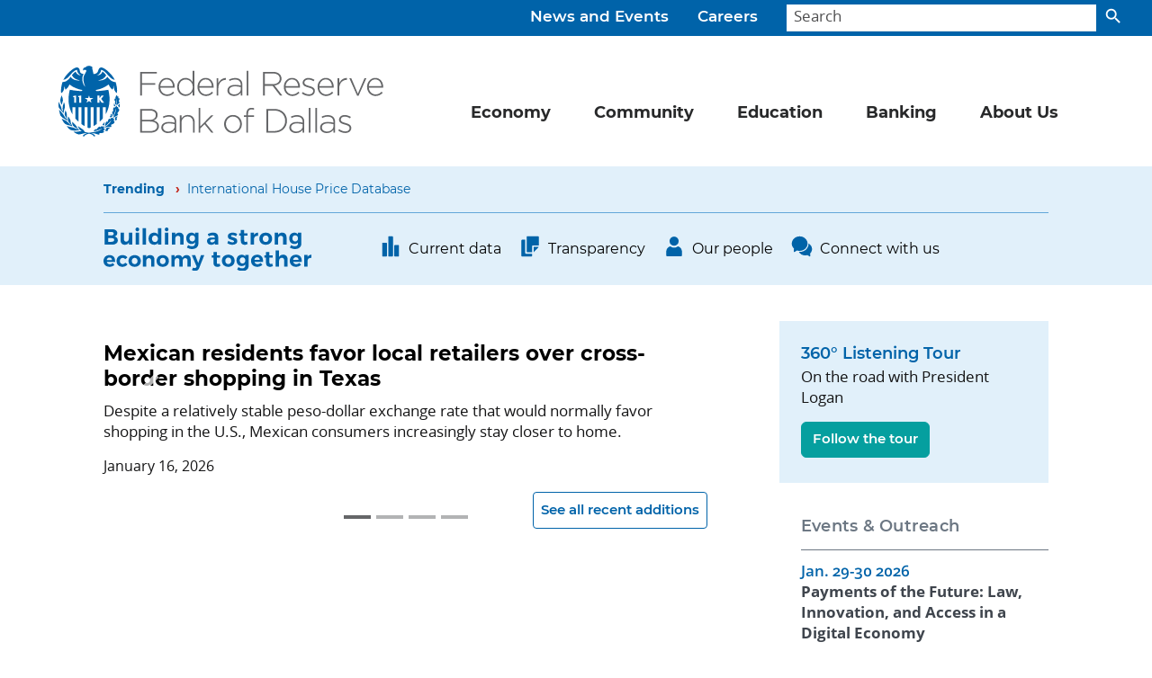

--- FILE ---
content_type: text/html; charset=utf-8
request_url: https://www.dallasfed.org/
body_size: 12254
content:

<!doctype html>
<html dir="ltr" lang="en">
<head>
    <title>Federal Reserve Bank of Dallas - Dallasfed.org</title>
    <meta charset="utf-8">
    <meta name="viewport" content="width=device-width, initial-scale=1">
        <meta http-equiv="X-UA-Compatible" content="IE=edge">
    
        <meta name="keywords" content="Dallas, Federal Reserve, monetary policy, Texas economy, energy" />
        <meta name="DCSext.keywords" content="Dallas, Federal Reserve, monetary policy, Texas economy, energy" />
        <meta property="og:title" content="Federal Reserve Bank of Dallas" />
        <meta property="og:type" content="website" />
        <meta property="og:url" content="https://www.dallasfed.org/" />
        <meta property="og:image" content="https://www.dallasfed.org/-/media/Images/components/social/social-sharing-icon.jpg" />
        <meta property="og:description" content="As part of the nation&#39;s central bank, the Dallas Fed plays an important role in monetary policy, bank supervision and regulation, and the operation of a nationwide payments system." />
        <meta name="twitter:card" content="summary_large_image" />
        <meta name="twitter:site" content="&#64;DallasFed" />
        <meta name="twitter:creator" content="&#64;DallasFed" />
        <meta name="twitter:url" content="https://www.dallasfed.org/" />
        <meta name="twitter:title" content="Federal Reserve Bank of Dallas" />
        <meta name="twitter:description" content="As part of the nation&#39;s central bank, the Dallas Fed plays an important role in monetary policy, bank supervision and regulation, and the operation of a nationwide payments system." />
        <meta name="twitter:image" content="https://www.dallasfed.org/-/media/Images/components/social/social-sharing-icon.jpg" />

<link rel="apple-touch-icon" href="/~/media/images/img/apple-touch-icon.png">
<link rel="apple-touch-icon" href="/~/media/images/img/apple-touch-icon-precomposed.png">
<link rel="icon" type="image/png" sizes="32x32" href="/~/media/images/img/favicon-32x32.png" />
<link rel="stylesheet" href="/~/media/styles/dallasfed-globals-min--css.css">
<!-- beg::gafour -->
<script>(function(w,d,s,l,i){w[l]=w[l]||[];w[l].push({'gtm.start':
new Date().getTime(),event:'gtm.js'});var f=d.getElementsByTagName(s)[0],
j=d.createElement(s),dl=l!='dataLayer'?'&l='+l:'';j.async=true;j.src=
'https://www.googletagmanager.com/gtm.js?id='+i+dl;f.parentNode.insertBefore(j,f);
})(window,document,'script','dataLayer','GTM-WDCF7XD');</script>
<!-- end::gafour -->

<script>
var _gaq = _gaq || [];
  _gaq.push(['_setAccount', 'UA-39338516-1']);
  _gaq.push(['_trackPageview']);
  (function() {
    var ga = document.createElement('script'); ga.type = 'text/javascript'; ga.async = true;
    ga.src = ('https:' == document.location.protocol ? 'https://ssl' : 'http://www') + '.google-analytics.com/ga.js';
    var s = document.getElementsByTagName('script')[0]; s.parentNode.insertBefore(ga, s);
  })();
</script>
<script src="/~/media/scripts/globals/globals-head--js.js"></script>
</head>
<body id="top">
    <div class="visually-hidden-focusable overflow-hidden"><a href="#content">Skip to main content</a></div>
    <header class="container-fluid dal-header__container">
        <div class="dal-utility-menu__container search-container">
            <div class="dal-utility-menu">
<a href="/news">News and Events</a><a href="/careers">Careers</a></div>
            <form class="dal-utility-menu__search-form" id="searchBar" action="/search" method="get" role="search" autocomplete="off">
                <input id="searchField" class="form-control dal-utility-menu__search-form__input" type="text" name="text" placeholder="Search" aria-label="Search">
                <button id="search-btn" class="btn dal-utility-menu__search-form__button" type="button"><span></span></button>
                <div class="suggestions">
                    <ul class="search-suggestions"></ul>
                </div>
            </form>
        </div>
        <div class="navbar navbar-expand-md dal-primary-menu__container">
            <nav class="container-fluid dal-primary-menu" aria-label="Primary navigation">
                <a class="navbar-brand dal-primary-menu__brand" href="/" aria-label="Federal Reserve Bank of Dallas"><img src="/~/media/images/svg/brand/brand-combo/brand-combo-box.png" alt="Federal Reserve Bank of Dallas" class="dal-brand__combo--blue"></a>
                <button class="navbar-toggler dal-primary-menu__toggler" type="button" data-bs-toggle="collapse" data-bs-target="#dal-primary-menu__navbar" aria-controls="dal-primary-menu__navbar" aria-expanded="false" aria-label="Primary navigation toggle">
                    <div class="dal-primary-menu__toggler__icon"><span></span><span></span><span></span><span></span></div>
                </button>
                <div class="collapse navbar-collapse" id="dal-primary-menu__navbar">
                    

<ul class="navbar-nav bd-navbar-nav dal-primary-menu__navbar">
            <li class="nav-item dropdown dal-primary-menu__item">
                <a class="nav-link dropdown-toggle dal-primary-menu__item--navlink" href="#" id="navDrop" role="button" data-bs-toggle="dropdown" aria-expanded="false">
                    Economy
                </a>
                <ul class="dropdown-menu dal-primary-menu__item__container" aria-label="Primary">
                    <div class="dal-primary-menu__item__panel__container">
<li class="dal-primary-menu__item__panel"></li>
<li class="dal-primary-menu__item__panel">
<p class="heading"><a href="/research">Economy</a></p>
<p class="subheading"><a href="/research/econdata">Data</a></p>
<ul>
    <li><a href="/research/econdata#regional">Regional data</a></li>
    <li><a href="/research/econdata#us">U.S. data</a></li>
    <li><a href="/research/econdata#international">International data</a></li>
    <li><a href="/research/econdata#energy">Energy data</a></li>
    <li><a href="/research/basics">DataBasics</a></li>
   <!-- <li><a href="https://dfwrdc.org/" target="_blank">Research Data Center (RDC)</a></li>-->
</ul>

<p class="subheading"><a href="/research/regional">Regional economy</a></p>
<ul>
<li><a href="/research/regional/texas">Texas</a></li>
<li><a href="/research/regional/nm">New Mexico</a></li>
<li><a href="/research/regional/la">Louisiana</a></li>

</ul>
<p class="subheading"><a href="/research/surveys">Dallas Fed Surveys </a></p>
<p class="subheading"><a href="/research/analysis">Economic analysis</a>
</p>
<ul>

    <li><a href="/research/beige">Beige Book</a></li>
    <li><a href="/research/indicators">Economic indicators</a></li>
    <li><a href="/topics/texasupdate">Texas Economic Update</a></li>
    <li><a href="/research/forecast">Texas Employment Forecast</a></li>

</ul>


</li><li class="dal-primary-menu__item__panel">

<p class="subheading"><a href="/research/US">U.S. Economy</a></p>
<ul> 
    <li><a href="/research/pce">Trimmed Mean PCE</a></li>
    <li><a href="/research/econdata/govdebt">Market Value of Government Debt</a></li>
    <li><a href="/research/wei">Weekly Economic Index</a></li>
</ul>
<p class="subheading"><a href="/research/international">International Economy</a></p>
<ul>
    <li><a href="/research/international/dgei">Database of Global Economic Indicators</a></li>
    <li><a href="/research/international/houseprice">International House Price Database</a></li>
    <li><a href="/research/update/mex/">Mexico Update</a></li>
</ul>
<p class="subheading"><a href="/research/international/global">Global Institute</a></p>

<p class="subheading"><a href="/research/events">Events</a></p>
<ul>
    <li><a href="/research/events">Conferences</a></li>
    <li><a href="/research/perspectives">Global Perspectives</a></li>

</ul><li class="dal-primary-menu__item__panel">

<p class="subheading"><a href="/research/energy">Energy </a></p>
<ul>
 <li><a href="/research/energy/cee">Center for Energy and the Economy</a></li>
    <li><a href="/research/surveys/des">Dallas Fed Energy Survey</a></li>
    <li><a href="/research/energy11">Energy in the Eleventh District</a></li>
    <li><a href="/research/energy/indicators">Energy Indicators</a></li>
    <li><a href="/research/energy/slideshow">Energy Slideshow</a></li>
</ul>
<p class="subheading"><a href="/research/pubs">Publications</a></p>
<ul>
    <li><a href="/research/economics">Dallas Fed Economics</a></li>
    <li><a href="/research/swe">Southwest Economy</a></li>
    <li><a href="/research/swe/podcast">Southwest Economy Podcast</a></li>
    <li><a href="/research/pubs#reports">Special reports</a></li>
    <li><a href="/research/papers">Working papers</a></li>
</ul>
<p class="subheading"><a href="/research/economists">Economists</a></p>

<p class="subheading"><a href="/topics">Focus areas/topics</a></p>

</li>                    </div>
                </ul>
            </li>
            <li class="nav-item dropdown dal-primary-menu__item">
                <a class="nav-link dropdown-toggle dal-primary-menu__item--navlink" href="#" id="navDrop" role="button" data-bs-toggle="dropdown" aria-expanded="false">
                    Community
                </a>
                <ul class="dropdown-menu dal-primary-menu__item__container" aria-label="Primary">
                    <div class="dal-primary-menu__item__panel__container">
<li class="dal-primary-menu__item__panel"></li>
<li class="dal-primary-menu__item__panel">
  <p class="heading"><a href="/cd">Community</a></p>   
 <p class="subheading"><a href="/cd/communities">Communities blog</a></p>  
 <p class="subheading"><a href="/cd/pubs">In-depth reports</a></p>
 <ul>
   <li><a href="/cd/pubs/opportunity">Opportunity Zones in Texas</a></li>
   <li><a href="/cd/pubs/sbcs">Small Business Credit Survey</a></li>
   <li><a href="/cd/pubs/2015/colonias">Las Colonias in the 21st Century</a></li>
 </ul>

</li><li class="dal-primary-menu__item__panel">
    <p class="subheading"><a href="/cd/bytopic">Community topics</a></p>
   <ul>
     <li><a href="/topics/smallbusiness">Small business</a></li>
     <li><a href="/topics/workforce">Workforce development</a></li>
     <li><a href="/topics/cra">Community Reinvestment Act</a></li>
   </ul>
   <p class="subheading"><a href="/cd/at">Advance Together initiative</a></p>
   <p class="subheading"><a href="/cd/digital">Digital access initiative</a></p>
   
</li>
<li class="dal-primary-menu__item__panel">
     <p class="subheading"><a href="/cd/people">Our people</a></p> 
<p class="subheading"><a href="/cd/events">Events</a></p>

</li>
                    </div>
                </ul>
            </li>
            <li class="nav-item dropdown dal-primary-menu__item">
                <a class="nav-link dropdown-toggle dal-primary-menu__item--navlink" href="#" id="navDrop" role="button" data-bs-toggle="dropdown" aria-expanded="false">
                    Education
                </a>
                <ul class="dropdown-menu dal-primary-menu__item__container" aria-label="Primary">
                    <div class="dal-primary-menu__item__panel__container">
<li class="dal-primary-menu__item__panel"></li><li class="dal-primary-menu__item__panel">
<p class="heading"><a href="/educate">Education</a></p>
<p class="subheading">Classroom Resources</p>
<ul>
    <li><a href="/-/media/microsites/cd/wealth/teachers.html">Building Wealth lesson plans</a></li>
    <li><a href="/educate/presentations">Classroom-ready presentations</a></li>
    <li><a href="https://www.federalreserveeducation.org/" target="_blank">Federal Reserve Education</a>
</ul>

</li><li class="dal-primary-menu__item__panel">
<p class="subheading">Publications</p>
<ul>
    <li><a href="/visit"></a><a href="/-/media/microsites/cd/wealth/index.html"></a><a href="/visit"></a><a href="/-/media/microsites/cd/wealth/index.html">Building Wealth</a></li>
    <li><a href="/educate/everyday">Everyday Economics</a></li>
    <li><a href="/educate/navigate">Navigate: Exploring College and Careers</a></li>
</ul>
<!-- <p class="subheading">Student programs</p>
<ul>
    <li><a href="/educate/student/pfworkshop">Personal finance workshop</a></li>

</ul> -->
</li><li class="dal-primary-menu__item__panel">
<p class="subheading"><a href="/educate/events">Events</a></p>
<p class="subheading"><a href="/visit">Tours information</a></p>
</li>

                    </div>
                </ul>
            </li>
            <li class="nav-item dropdown dal-primary-menu__item">
                <a class="nav-link dropdown-toggle dal-primary-menu__item--navlink" href="#" id="navDrop" role="button" data-bs-toggle="dropdown" aria-expanded="false">
                    Banking
                </a>
                <ul class="dropdown-menu dal-primary-menu__item__container" aria-label="Primary">
                    <div class="dal-primary-menu__item__panel__container">
<li class="dal-primary-menu__item__panel"></li><li class="dal-primary-menu__item__panel">

<p class="heading"><a href="/banking">Banking</a></p>
<p class="subheading"><a href="/banking/bankerresources">Banker resources</a></p>
<p class="subheading"><a href="/banking/consumer">Consumer resources</a></p>
<p class="subheading"><a href="https://www.frbservices.org/centralbank/reservescentral/" target="_blank">Reserves maintenance</a></p>
<p class="subheading"><a href="/banking/rs">Risk and surveillance</a></p>
</li><li class="dal-primary-menu__item__panel">

<p class="subheading">Lending</p>
  <ul>
     <li><a href="https://www.frbdiscountwindow.org/" target="_blank">Discount Window</a></li>
  </ul> 
<p class="subheading">Payments & financial services</p>
<ul>
    <li><a href="/banking/fednow">FedNow</a></li>
 <li><a href="https://www.frbservices.org/" target="_blank">Financial services</a></li>
</ul>
  <p class="subheading"><a href="/banking/regfinreporting">Reporting</a></p>
  <ul>
     <li><a href="/banking/reporting">Financial reporting</a></li>
     <li><a href="/banking/regulatory">Regulatory reporting</a></li>
     <li><a href="/banking/nic">Structure reporting (NIC)</a></li>
  </ul> 
 
</li>

<li class="dal-primary-menu__item__panel">

  <p class="subheading"><a href="/banking/contacts">Contacts</a></p>
 <p class="subheading"><a href="/banking/events">Events</a></p>
  <p class="subheading">Publications and reports</p> 
  <ul>
    <li><a href="/banking/pubs/dfb">Dallas Fed Banking</a></li>
    <li><a href="/research/surveys/bcs">Banking Conditions Survey</a></li>
    <li><a href="/banking/pubs/risks">Current Banking Risks</a></li>
    <li><a href="/banking/pubs/trends">Eleventh District Banking Trends</a></li>
    <li><a href="/topics/banking">Banking and finance articles</a></li>

   </ul>


</li>                    </div>
                </ul>
            </li>
            <li class="nav-item dropdown dal-primary-menu__item">
                <a class="nav-link dropdown-toggle dal-primary-menu__item--navlink" href="#" id="navDrop" role="button" data-bs-toggle="dropdown" aria-expanded="false">
                    About Us
                </a>
                <ul class="dropdown-menu dal-primary-menu__item__container" aria-label="Primary">
                    <div class="dal-primary-menu__item__panel__container">
<li class="dal-primary-menu__item__panel"></li><li class="dal-primary-menu__item__panel">
<p class="heading"><a href="/fed">About Us</a></p>
<p class="subheading">What we do</p>
<ul>
    <li><a href="/fed/rb">Reserve Banks and the Fed</a></li>
    <li><a href="/fed/counties">Counties in our district</a></li>
</ul>    
<p class="subheading">Our branches</p>
<ul>
   <li><a href="/elpaso">El Paso</a></li>
   <li><a href="/houston">Houston</a></li>
   <li><a href="/sanantonio">San Antonio</a></li>
</ul>
<p class="subheading"><a href="/fed/holidays">Holiday schedule</a></p>
<p class="subheading"><a href="/careers">Work with us</a></p>
<p class="subheading"><a href="/fed/transparency">Transparency</a></p>
</li><li class="dal-primary-menu__item__panel">
<p class="subheading">President Lorie Logan</p>
<ul>
     <li><a href="/fed/leadership/logan">About Lorie</a></li>
     <li><a href="/fed/leadership/logan/360in365">360° Listening Tour</a></li>
   <li><a href="/fed/leadership/logan/calendar">Calendar</a></li>
     <li><a href="/fed/leadership/logan/speaking">Public speaking events</a></li>
</ul>
<p class="subheading"><a href="/fed/people">Our people</a></p>
<ul>
    <li><a href="/fed/leadership">Leadership team</a></li>
    <li> <a href="/fed/leadership/regional">Regional executives</a></li>
    <li><a href="/fed/bod">Boards of directors</a></li>
    <li><a href="/research/economists">Economists</a></li>
    <li><a href="/fed/councils">Dallas Fed advisory councils</a></li>
    <li><a href="/fed/fac">Federal Advisory Council</a></li>
    <li><a href="/fed/omwi">Office of Minority and Women Inclusion</a></li>

</ul>
</li>






<li class="dal-primary-menu__item__panel">
<p class="subheading">Speeches</p>
<ul>
    <li><a href="/news/speeches/logan">Lorie Logan speeches and publications</a></li>
    <li><a href="/news/speeches/speeches-leaders">Leadership speeches</a>  </li>
    <li><a href="/news/speaker">Request a speaker</a></li>
</ul>
 <p class="subheading"><a href="/fed/connect">Connect with us</a></p>
<ul>
    <li><a href="/events">Attend our events</a></li>
    <li><a href="/visit">Visit our exhibits</a></li>
    <li><a href="/research/surveys/panelist">Help us track the economy</a></li>
    <li><a href="/fed/contact">Ask a question or find a contact</a></li>
    <li><a href="/fed/supplier">Do business with us</a>  </li>
</ul>
</li>

                    </div>
                </ul>
            </li>
</ul>
                    <div class="dal-utility-menu__container--mobile">
                        <div class="dal-utility-menu--mobile">
<a href="/news">News and Events</a><a href="/careers">Careers</a></div>
                    </div>
                </div>
            </nav>
        </div>
    </header>
    
<div id="content" class="container-fluid dal-home__container">
   <section class="container-fluid dal-home__container--main">
      <div class="dal-carousel-block">
         <div class="dal-carousel__container--home">
            

    <div id="carouselBlockCaptions" class="carousel slide carousel-fade dal-carousel__content" data-bs-ride="carousel">
        <div class="carousel-inner dal-carousel__slide-container">
                <p class="dal-carousel-block__headline"> </p>
                            <!-- CarouselItem DC4E | swe2602 | 01/16/2026 -->
                <style>.ad_1 {background-image: url(/-/media/Images/research/swe/2026/2602/ep-juarez-border-pri.jpg) !important; }</style>
                <div class="carousel-item dal-carousel__item active" data-bs-interval=10000>
                    <a href="/research/swe/2026/swe2602" class="carousel-item-1">
                        <div class="dal-carousel__img ad_1"></div>
                        <div class="carousel-caption dal-carousel__caption carousel-caption-1">
                            <div class="dal-carousel__headline">Mexican residents favor local retailers over cross-border shopping in Texas</div>
                                <p class="dal-carousel__teaser">Despite a relatively stable peso-dollar exchange rate that would normally favor shopping in the U.S., Mexican consumers increasingly stay closer to home.</p>
                            <p class="dal-carousel__content-date">January 16, 2026</p>
                        </div>
                    </a>
                </div>
                <!-- CarouselItem 8F57 | 0115 | 01/15/2026 -->
                <style>.ad_2 {background-image: url(/-/media/Images/research/economics/2026/0115/home-sold-sign-pri.jpg) !important; }</style>
                <div class="carousel-item dal-carousel__item " data-bs-interval=10000>
                    <a href="/research/economics/2026/0115" class="carousel-item-2">
                        <div class="dal-carousel__img ad_2"></div>
                        <div class="carousel-caption dal-carousel__caption carousel-caption-2">
                            <div class="dal-carousel__headline">Real-time house price model shows U.S. housing market firming</div>
                                <p class="dal-carousel__teaser">House prices matter to more than just individual homebuyers and sellers. They are closely tied to consumer spending, business investment and the broader path of the economy.</p>
                            <p class="dal-carousel__content-date">January 15, 2026</p>
                        </div>
                    </a>
                </div>
                <!-- CarouselItem 0FA8 | 0113 | 01/13/2026 -->
                <style>.ad_3 {background-image: url(/-/media/Images/research/economics/2026/0113/border-barbed-wire-pri.jpg) !important; }</style>
                <div class="carousel-item dal-carousel__item " data-bs-interval=10000>
                    <a href="/research/economics/2026/0113" class="carousel-item-3">
                        <div class="dal-carousel__img ad_3"></div>
                        <div class="carousel-caption dal-carousel__caption carousel-caption-3">
                            <div class="dal-carousel__headline">New data show intensifying unauthorized immigration decline, with large local variations</div>
                                <p class="dal-carousel__teaser">A sudden reversal in U.S. net unauthorized immigration has important implications for the demographic outlook, labor force participation, employment growth and local labor markets.</p>
                            <p class="dal-carousel__content-date">January 13, 2026</p>
                        </div>
                    </a>
                </div>
                <!-- CarouselItem 67D6 | swe-111025-opioids | 11/10/2025 -->
                <style>.ad_4 {background-image: url(/-/media/Images/research/swe/2025/2516/pills-bottle-money-pri.jpg) !important; }</style>
                <div class="carousel-item dal-carousel__item " data-bs-interval=10000>
                    <a href="/research/swe/2025/swe2516" class="carousel-item-4">
                        <div class="dal-carousel__img ad_4"></div>
                        <div class="carousel-caption dal-carousel__caption carousel-caption-4">
                            <div class="dal-carousel__headline">Has the opioid crisis peaked in Texas and the U.S.?</div>
                                <p class="dal-carousel__teaser">After years of mounting deaths and costs from opioid addition, recent declines in both Texas and the nation suggest the worst may have passed.</p>
                            <p class="dal-carousel__content-date">November 10, 2025</p>
                        </div>
                    </a>
                </div>
        </div>
        <button class="carousel-control-prev dal-carousel__control" type="button" data-bs-target="#carouselBlockCaptions" data-bs-slide="prev">
            <span class="carousel-control-prev-icon dal-carousel__control--prev" aria-hidden="true"></span>
            <span class="visually-hidden">Previous</span>
        </button>
        <button class="carousel-control-next dal-carousel__control" type="button" data-bs-target="#carouselBlockCaptions" data-bs-slide="next">
            <span class="carousel-control-next-icon dal-carousel__control--next" aria-hidden="true"></span>
            <span class="visually-hidden">Next</span>
        </button>
        <div class="carousel-indicators dal-carousel__indicators">
                    <button type="button" data-bs-target="#carouselBlockCaptions" data-bs-slide-to=0 class="active" aria-current="true" aria-label="Slide 1"></button>
                    <button type="button" data-bs-target="#carouselBlockCaptions" data-bs-slide-to=1 aria-label="Slide 2"></button>
                    <button type="button" data-bs-target="#carouselBlockCaptions" data-bs-slide-to=2 aria-label="Slide 3"></button>
                    <button type="button" data-bs-target="#carouselBlockCaptions" data-bs-slide-to=3 aria-label="Slide 4"></button>
        </div>
    </div>
        <div class="dal-carousel__link"><a href="/recentadditions" class="dal-card__smore-link"><span class="smore-link__text">See all recent additions</span></a></div>

         </div>
         <div class="dal-feature-block__container--home-events">
            
<div class="container-fluid dal-brand-block__container d-block d-md-none">
   <div class="dal-brand-block">
      <div class="container-fluid flex-grow-2 dal-brand-block__item__container">
         <a href="/research/econdata" aria-label="Current data" class="dal-topic-block__item">
            <div class="icon-color-brand-blue"><div class="i-data-filled-md"></div></div>
            <p class="dal-topic-block__item__title">Current data</p>
         </a>
          <a href="/fed/transparency" aria-label="Transparency" class="dal-topic-block__item">
            <div class="icon-color-brand-blue"><div class="i-transparency-filled-md"></div></div>
            <p class="dal-topic-block__item__title">Transparency</p>
         </a>
         <a href="/fed/people" aria-label="Our people" class="dal-topic-block__item">
            <div class="icon-color-brand-blue"><div class="i-person-filled-md"></div></div>
            <p class="dal-topic-block__item__title">Our people</p>
         </a>
         <a href="/fed/connect" aria-label="Connect with Us" class="dal-topic-block__item">
            <div class="icon-color-brand-blue"><div class="i-thought-bubble-filled-md"></div></div>
            <p class="dal-topic-block__item__title">Connect with us</p>
         </a>
      </div>          
   </div>
</div>

<div class="dal-home-events__container"> 

   <div class="dal-home-events__content"> 
      <div class="dal-outdented-box bg-blue-100"> 
         <div class="dal-home-events__headline text-brand-blue">360° Listening Tour</div>
         <p> On the road with President Logan</p>
         <a class="btn btn-brand-teal" href="/fed/leadership/logan/360in365">Follow the tour</a>
      </div>

     <div class="dal-home-events__list">
         <div class="dal-home-events__headline text-brand-slate">Events &amp; Outreach</div>

<!-- FIRST EVENT LISTING -->
          <div class="dal-home-events__list--item">
                  <p class="dal-content-date text-brand-blue">Jan. 29-30 2026</p>
                  <p class="dal-teaser"><a href="/events/2026/26digitalpayments" class="text-slate-700"><strong>Payments of the Future: Law, Innovation, and Access in a Digital Economy</strong></a></p>
                   <p class="dal-location">Dallas</p>
         </div>
<!-- /FIRST EVENT LISTING -->
 
<!-- SECOND EVENT LISTING -->
	<div class="dal-home-events__list--item">
                  <p class="dal-content-date text-brand-blue">Jan. 29, 2026</p>
                  <p class="dal-teaser"><a href="/cd/events/2025/25disasterrecovery#tab2" class="text-slate-700"><strong>Disaster recovery webinar series: Affordable housing</strong></a></p>
                   <p class="dal-location">Virtual</p>
         </div>
<!-- /SECOND EVENT LISTING -->
          
<!-- THIRD EVENT LISTING -->
      <div class="dal-home-events__list--item">
            <p class="dal-content-date text-brand-blue">March 26, 2026</p>
            <p class="dal-teaser"><a href="/research/perspectives/2026/26jefferson" class="text-slate-700"><strong>Global Perspectives with Philip Jefferson</strong></a></p>
            <p class="dal-location">Dallas</p>
         </div>
<!-- /THIRD EVENT LISTING -->   

<!-- EVENT LISTING TEMPLATE -->
        <!-- <div class="dal-home-events__list--item">
            <p class="dal-content-date text-brand-blue">MM DD, YYYY</p>
            <p class="dal-teaser"><a href="EVENT URL" class="text-slate-700"><strong>EVENT NAME</strong></a></p>
            <p class="dal-location">LOCATION</p>
         </div>-->
<!-- /EVENT LISTING TEMPLATE -->

<!-- SEE ALL EVENTS CTA BUTTON -->
         <a class="btn btn-outline-brand-blue" href="/events" role="button">See all events</a>
      </div> 
<!-- /SEE ALL EVENTS CTA BUTTON -->

<!-- NEED A SPEAKER CTA -->      
      <div class="dal-speaker-card__container">
         <div class="dal-home-events__headline text-brand-slate">Need a speaker?</div>
         <a class="btn btn-brand-teal dal-speaker__button" href="/news/speaker" role="button">Explore speaking topics</a>
      </div>
   </div>
<!-- /NEED A SPEAKER CTA -->      

</div> 


         </div>
      </div>
      
<div class="container-fluid dal-brand-block__container d-md-flex d-none">
   <div class="dal-brand-block">
      <div class="dal-brand-block__tagline">
         <img src="/~/media/images/svg/brand/brand-tag-twoline/brand-tag-twoline-blue.svg" alt="Building a Strong Economy Together" class="dal-brand__twoline--blue">
         <img src="/~/media/images/svg/brand/brand-tag-inline/brand-tag-inline-blue.svg" alt="Building a Strong Economy Together" class="dal-brand__inline--blue">
      </div>
      <div class="container-fluid flex-grow-2 dal-brand-block__item__container">
         <a href="/research/econdata" aria-label="Current data" class="dal-topic-block__item">
            <div class="icon-color-brand-blue"><div class="i-data-filled-md"></div></div>
            <p class="dal-topic-block__item__title">Current data</p>
         </a>
        <a href="/fed/transparency" aria-label="Transparency" class="dal-topic-block__item">
            <div class="icon-color-brand-blue"><div class="i-transparency-filled-md"></div></div>
            <p class="dal-topic-block__item__title">Transparency</p>
         </a>
         <a href="/fed/people" aria-label="Our people" class="dal-topic-block__item">
            <div class="icon-color-brand-blue"><div class="i-person-filled-md"></div></div>
            <p class="dal-topic-block__item__title">Our people</p>
         </a>
         <a href="/fed/connect" aria-label="Connect with Us" class="dal-topic-block__item">
            <div class="icon-color-brand-blue"><div class="i-thought-bubble-filled-md"></div></div>
            <p class="dal-topic-block__item__title">Connect with us</p>
         </a>
      </div>          
   </div>
</div>

<!-- <div class="container-fluid dal-trending__container">
    <div class="dal-trending__line"><span class="dal-trending__text">Trending</span>
    <a class="dal-trending__link" href="/research/economics/2025/1104-golding-grid">Batteries, solar help keep the lights on in Texas but more needed</a>
   </div>
  </div>  -->

<!-- IHPD -->
  <div class="container-fluid dal-trending__container">
  <div class="dal-trending__line"><span class="dal-trending__text">Trending</span>
    <a class="dal-trending__link" href="/research/international/houseprice">International House Price Database</a>
  </div>
</div>

<!-- WEI -->
<!-- <div class="container-fluid dal-trending__container">
  <div class="dal-trending__line"><span class="dal-trending__text">Trending</span>
    <a class="dal-trending__link" href="/research/wei">Weekly Economic Index</a>
  </div>  
</div> -->
   </section>
   <section class="container-fluid dal-home__container--content">
      
<!-- modal is in v2 -->

<div class="container-fluid dal-signup-block__container mb-0">
   <div class="dal-signup-block">
    <div class="dal-signup__text text-center mb-10">Get analysis, research and event information delivered directly to your inbox</div>
      <a class="btn btn-brand-teal-light text-nowrap" type="button" href="https://cloud.email.em-dallasfed.org/signup" target="_blank">Subscribe</a>
  </div> 
</div>

   </section>
   <section class="container-fluid dal-home__container--content">
      
<div class="dal-container--wide">
   <div class="dal-gen-block__container py-20">
     
<div class="dal-story-block--img-right">
   <div class="dal-story__img-lockup">
      <img src="/-/media/Images/fed/rb/rb-1-pri.jpg" alt="Fed 101: Reserve Banks and the roles of the Fed" class="img-fluid">
   </div>               
   <div class="dal-story__content">
      <h2 class="dal-block__headline">What is a reserve bank?</h2>
      <p class="dal-story-block__blurb">Explore our <a href="/fed/rb"><strong>Fed 101</strong></a> guide to the roles and structure of the Federal Reserve, the U.S. central bank. Learn how the Dallas Fed and other regional Reserve Banks promote a strong economy in communities across the country.</p>
        <a class="btn btn-sm btn-brand-teal-light text-nowrap no-icon" type="button" aria-label="Explore" href="/fed/rb" class="dal-card__smore-link">Visit Fed 101</a>
   </div>
</div>

   </div>
</div><!--SB Placeholder-->
    <div class="dal-container--wide bg-sky-100 py-20">
        <div class="dal-gen-block__container--story">
<div class="dal-story-block--img-left border-bottom-0 ">
<div class="dal-story__img-lockup">
        <img src="/-/media/Images/educate/landing/26hsfedchallenge2.jpg" alt="" class="img-fluid">
</div>    <div class="dal-story__content">
            <p class="dal-topic"></p>
            <h2 class="dal-block__headline">High School Fed Challenge</h2>
<p>The High School Fed Challenge is a research and writing competition where teams of students act as future economists. Student teams author economics research and pursue an opportunity to be selected for publication in the <a href="https://www.newyorkfed.org/medialibrary/media/outreach-and-education/2025-journal-of-future-economists" target="_blank"><em>Journal of Future Economists.</em></a></p>
<a href="https://www.newyorkfed.org/outreach-and-education/high-school/high-school-fed-challenge" target="_blank" class="dal-smore-link--important no-icon"><span class="smore-link__text">Learn <span class="text-nowrap">more <span class="material-icons-outlined">arrow_forward</span></span></span></a>            <div class="dal-inline-list"><p class="list-item--bar dal-content-date"></p><p class="list-item--bar dal-location"></p></div>
    </div>
</div>
    </div>
</div>


      <div class="container-fluid dal-block__container--wide">
         <div class="row dal-block__container--flex">
            <section class="dal-mvp-block__container">
               <h2 class="dal-block__headline">Fresh from the Fed</h2>
               <div class="dal-mvp-block__blurb"></div>
            </section>




<section class="dal-mvp-block__container dal-mvp-block__columns">
            <h2 class="dal-block__headline">Dallas Fed Economics</h2>
        <div class="dal-block__blurb"></div>

    <div class="dal-mvp-block__section">


            <!--ASRCommon 0 seed=Slot-->



<div class=" card dal-card">
    
            <a href="/research/economics/2026/0115" target="">
<img src="/-/media/Images/research/economics/2026/0115/home-sold-sign-pri.jpg?h=600&amp;w=1088&amp;la=en&amp;hash=7D0B15402094E1B4B548DDF5AFC62360" alt="" />        </a>
        <div class="card-body dal-card__body">
            <div class="card-title dal-card__headline">Real-time house price model shows U.S. housing market firming</div>
                            <a href="/research/economics/2026/0115" target="" class="dal-card__smore-link"><span class="smore-link__text">Read more</span></a>
    </div>
</div>

            <!--ASRCommon 1 seed=Slot-->



<div class=" card dal-card">
    
            <a href="/research/economics/2026/0113" target="">
<img src="/-/media/Images/research/economics/2026/0113/border-barbed-wire-pri.jpg?h=600&amp;w=1088&amp;la=en&amp;hash=C8F0C8C03DFFD52D19F0C8DC69271626" alt="" />        </a>
        <div class="card-body dal-card__body">
            <div class="card-title dal-card__headline">New data show intensifying unauthorized immigration decline, with large local variations</div>
                            <a href="/research/economics/2026/0113" target="" class="dal-card__smore-link"><span class="smore-link__text">Read more</span></a>
    </div>
</div>

            <!--ASRCommon 2 seed=Slot-->



<div class=" card dal-card">
    
            <a href="/research/economics/2026/0106" target="">
<img src="/-/media/Images/research/economics/2026/0106/woman-lab-pri.jpg?h=1429&amp;w=2591&amp;la=en&amp;hash=9294170557EB0FEF7018AFE4D718E963" alt="" />        </a>
        <div class="card-body dal-card__body">
            <div class="card-title dal-card__headline">Young workers’ employment drops in occupations with high AI exposure</div>
                            <a href="/research/economics/2026/0106" target="" class="dal-card__smore-link"><span class="smore-link__text">Read more</span></a>
    </div>
</div>

            <!--ASRCommon 3 seed=Slot-->



<div class=" card dal-card">
    
            <a href="/research/economics/2025/1231" target="">
<img src="/-/media/Images/research/economics/2025/1231/kamin-pri.jpg?h=600&amp;w=1088&amp;la=en&amp;hash=89B6CC744D4BCC5FF0D119A97C10BE8A" alt="" />        </a>
        <div class="card-body dal-card__body">
            <div class="card-title dal-card__headline">Global Institute presentation: Steve Kamin on the dollar’s status</div>
                            <a href="/research/economics/2025/1231" target="" class="dal-card__smore-link"><span class="smore-link__text">Read more</span></a>
    </div>
</div>


    </div>    
    
</section>


<section class="dal-mvp-block__container dal-mvp-block__columns">
            <h2 class="dal-block__headline">Dallas Fed Communities</h2>
        <div class="dal-block__blurb"></div>

    <div class="dal-mvp-block__section">


            <!--ASRCommon 0 seed=Slot-->



<div class=" card dal-card">
    
            <a href="/cd/communities/2025/2505" target="">
<img src="/-/media/Images/cd/communities/2025/2505/ai-jobs-office-worker-pri.jpg?h=600&amp;w=1088&amp;la=en&amp;hash=0B37DD15B4B317C7CFA8CFB9AE064871" alt="" />        </a>
        <div class="card-body dal-card__body">
            <div class="card-title dal-card__headline">How might artificial intelligence affect Texas’ good jobs?</div>
                            <a href="/cd/communities/2025/2505" target="" class="dal-card__smore-link"><span class="smore-link__text">Read more</span></a>
    </div>
</div>

            <!--ASRCommon 1 seed=Slot-->



<div class=" card dal-card">
    
            <a href="/cd/communities/2025/2504" target="">
<img src="/-/media/Images/cd/communities/2025/2504/cafe-owner-pri.png?h=600&amp;w=1088&amp;la=en&amp;hash=5BDE36FB135D189BA1944DD91BEABAAC" alt="" />        </a>
        <div class="card-body dal-card__body">
            <div class="card-title dal-card__headline">Texas economic growth outpaces the nation, but are small businesses keeping up?</div>
                            <a href="/cd/communities/2025/2504" target="" class="dal-card__smore-link"><span class="smore-link__text">Read more</span></a>
    </div>
</div>

            <!--ASRCommon 2 seed=Slot-->



<div class=" card dal-card">
    
            <a href="/cd/communities/2025/2502" target="">
<img src="/-/media/Images/cd/communities/2025/2502/genz-creditcard-pri.jpg?h=600&amp;w=1080&amp;la=en&amp;hash=394E026FA5A4734FAE424F3602F57F7D" alt="" />        </a>
        <div class="card-body dal-card__body">
            <div class="card-title dal-card__headline">How Gen Z Texans use credit cards can shed light on their future financial health</div>
                            <a href="/cd/communities/2025/2502" target="" class="dal-card__smore-link"><span class="smore-link__text">Read more</span></a>
    </div>
</div>

            <!--ASRCommon 3 seed=Slot-->



<div class=" card dal-card">
    
            <a href="/cd/communities/2025/2501" target="">
<img src="/-/media/Images/cd/communities/2025/2501/workers-pri-3.jpg?h=600&amp;w=1088&amp;la=en&amp;hash=73B89ACA0B36941F1C76C1538DA175F4" alt="" />        </a>
        <div class="card-body dal-card__body">
            <div class="card-title dal-card__headline">Local communities gain capacity to improve economic outcomes as they complete Advance Together program</div>
                            <a href="/cd/communities/2025/2501" target="" class="dal-card__smore-link"><span class="smore-link__text">Read more</span></a>
    </div>
</div>


    </div>    
    
</section>


<section class="dal-mvp-block__container dal-mvp-block__columns">
            <h2 class="dal-block__headline">Southwest Economy</h2>
        <div class="dal-block__blurb"></div>

    <div class="dal-mvp-block__section">


            <!--ASRCommon 0 seed=Slot-->



<div class=" card dal-card">
    
            <a href="/research/swe/2026/swe2602" target="">
<img src="/-/media/Images/research/swe/2026/2602/ep-juarez-border-pri.jpg?h=600&amp;w=1088&amp;la=en&amp;hash=5B3BE381CEC8DDAFC03AD16D9F79EC70" alt="" />        </a>
        <div class="card-body dal-card__body">
            <div class="card-title dal-card__headline">Mexican residents favor local retailers over cross-border shopping in Texas</div>
                            <a href="/research/swe/2026/swe2602" target="" class="dal-card__smore-link"><span class="smore-link__text">Read more</span></a>
    </div>
</div>

            <!--ASRCommon 1 seed=Slot-->



<div class=" card dal-card">
    
            <a href="/research/swe/2026/swe2601" target="">
<img src="/-/media/Images/research/swe/2026/2601/home-agent-buyers-pri.jpg?h=600&amp;w=1080&amp;la=en&amp;hash=51F56F1348550471AE18BC1B13FBAC07" alt="" />        </a>
        <div class="card-body dal-card__body">
            <div class="card-title dal-card__headline">Higher interest rates transform housing market, Texas real estate workforce</div>
                            <a href="/research/swe/2026/swe2601" target="" class="dal-card__smore-link"><span class="smore-link__text">Read more</span></a>
    </div>
</div>

            <!--ASRCommon 2 seed=Slot-->



<div class=" card dal-card">
    
            <a href="/research/swe/2025/swe2519-otr-burke" target="">
<img src="/-/media/Images/research/swe/2025/2519/electric-pylons-lines-pri2.jpg?h=600&amp;w=1088&amp;la=en&amp;hash=EEEA97258563CB8BA6352491E9E1C2EC" alt="" />        </a>
        <div class="card-body dal-card__body">
            <div class="card-title dal-card__headline">Texas electricity providers draw on variety of sources</div>
                            <a href="/research/swe/2025/swe2519-otr-burke" target="" class="dal-card__smore-link"><span class="smore-link__text">Read more</span></a>
    </div>
</div>

            <!--ASRCommon 3 seed=Slot-->



<div class=" card dal-card">
    
            <a href="/research/swe/2025/swe2517" target="">
<img src="/-/media/Images/research/swe/2025/2517/row-houses-construction-pri.jpg?h=600&amp;w=1088&amp;la=en&amp;hash=7F80C3BC349A1F8E57A4E2480C020F4B" alt="" />        </a>
        <div class="card-body dal-card__body">
            <div class="card-title dal-card__headline">Fast-growing Texas metros offer blueprint to handle U.S. housing shortage</div>
                            <a href="/research/swe/2025/swe2517" target="" class="dal-card__smore-link"><span class="smore-link__text">Read more</span></a>
    </div>
</div>


    </div>    
    
</section>
         </div>
      </div><!--MB Placeholder-->
<section class="dal-media-block--home bg-blue-100">
    <div class="dal-media-block__container">
        <div class="dal-media-block__content ">
                    <div class="ratio ratio-16x9 dal-media__wrapper">
<iframe src="https://player.vimeo.com/video/1040560638?h=f7a339eeb1" title="Vimeo video" allow="accelerometer; autoplay; encrypted-media; gyroscope; picture-in-picture;" allowfullscreen></iframe>                    </div>
                <div class="card-body dal-card__body">
                    <p class="card-text dal-card__topic"></p>
                    <h2 class="card-title dal-card__headline">Global Perspectives</h2>
                    <p class="card-text dal-card__teaser">The Dallas Fed’s signature speaker series features engaging conversation with business leaders, economics and policy experts and Federal Reserve officials.</p>
                    <p class="card-text dal-card__author"></p>
                    <p class="dal-card__content-date"></p>
                        <a class="dal-card__smore-link" href="/research/perspectives">
                            <span class="smore-link__text">See upcoming and past events</span>
                        </a>
                </div>
        </div>
    </div>
</section>
      <div class="container-fluid dal-block__container--wide">
         <section class="row dal-target-block__container border-bottom-0">
            <h2 class="dal-block__headline">Your local economy</h2>
            <p class="dal-target-block__blurb">Find the latest updates on business activity, employment, real estate and more for your area.</p>



<section class="">
            <h2 class="dal-block__headline"></h2>
        <div class="dal-block__blurb"></div>

    <div class="owl-carousel owl-theme owl-drag dal-target-block">


            <!--ASRCommon 0 seed=Slot-->
<div class="" id="Slot_0">


<div class=" card dal-card">
    
            <a href="/research/indicators/tei" target="">
<img src="/-/media/Images/components/flag/texasflagflying-pri.jpg?h=600&amp;w=1088&amp;la=en&amp;hash=2DFC987B51BFAEDC653B985EEA32D512" alt="" />        </a>
        <div class="card-body dal-card__body">
            <div class="card-title dal-card__headline">Texas Economic Indicators</div>
                            <a href="/research/indicators/tei" target="" class="dal-card__smore-link"><span class="smore-link__text">Read more</span></a>
    </div>
</div>
</div>
            <!--ASRCommon 1 seed=Slot-->
<div class="" id="Slot_1">


<div class=" card dal-card">
    
            <a href="/research/indicators/snm" target="">
<img src="/-/media/Images/components/local-economy/snm/snm-primary.jpg?h=600&amp;w=1088&amp;la=en&amp;hash=2E33B55481DECC8CFD795A65621545C1" alt="" />        </a>
        <div class="card-body dal-card__body">
            <div class="card-title dal-card__headline">Southern New Mexico Economic Indicators</div>
                            <a href="/research/indicators/snm" target="" class="dal-card__smore-link"><span class="smore-link__text">Read more</span></a>
    </div>
</div>
</div>
            <!--ASRCommon 2 seed=Slot-->
<div class="" id="Slot_2">


<div class=" card dal-card">
    
            <a href="/research/indicators/sa" target="">
<img src="/-/media/Images/components/local-economy/sa/sa-pri.jpg?h=600&amp;w=1088&amp;la=en&amp;hash=3BE52217DE667B52CB7D7C2CAE322D75" alt="" />        </a>
        <div class="card-body dal-card__body">
            <div class="card-title dal-card__headline">San Antonio Economic Indicators</div>
                            <a href="/research/indicators/sa" target="" class="dal-card__smore-link"><span class="smore-link__text">Read more</span></a>
    </div>
</div>
</div>
            <!--ASRCommon 3 seed=Slot-->
<div class="" id="Slot_3">


<div class=" card dal-card">
    
            <a href="/research/indicators/rgv" target="">
<img src="/-/media/Images/research/indicators/rgv/rgv-pri.jpg?h=600&amp;w=1088&amp;la=en&amp;hash=DF4D778A441681E8A9CAAD49D38F1974" alt="" />        </a>
        <div class="card-body dal-card__body">
            <div class="card-title dal-card__headline">Rio Grande Valley Economic Indicators</div>
                            <a href="/research/indicators/rgv" target="" class="dal-card__smore-link"><span class="smore-link__text">Read more</span></a>
    </div>
</div>
</div>
            <!--ASRCommon 4 seed=Slot-->
<div class="" id="Slot_4">


<div class=" card dal-card">
    
            <a href="/research/indicators/pb" target="">
<img src="/-/media/Images/components/local-economy/pb/pb-primary.jpg?h=600&amp;w=1088&amp;la=en&amp;hash=1901886D2D17F0C2A75891C04B48C205" alt="" />        </a>
        <div class="card-body dal-card__body">
            <div class="card-title dal-card__headline">Permian Basin Economic Indicators</div>
                            <a href="/research/indicators/pb" target="" class="dal-card__smore-link"><span class="smore-link__text">Read more</span></a>
    </div>
</div>
</div>
            <!--ASRCommon 5 seed=Slot-->
<div class="" id="Slot_5">


<div class=" card dal-card">
    
            <a href="/research/indicators/hou" target="">
<img src="/-/media/Images/components/local-economy/hou/hou-pri.jpg?h=600&amp;w=1088&amp;la=en&amp;hash=24D984ED4A36326B21A5D6597268BFA0" alt="" />        </a>
        <div class="card-body dal-card__body">
            <div class="card-title dal-card__headline">Houston Economic Indicators</div>
                            <a href="/research/indicators/hou" target="" class="dal-card__smore-link"><span class="smore-link__text">Read more</span></a>
    </div>
</div>
</div>
            <!--ASRCommon 6 seed=Slot-->
<div class="" id="Slot_6">


<div class=" card dal-card">
    
            <a href="/research/indicators/dfw" target="">
<img src="/-/media/Images/components/local-economy/dfw/dallas-skyline-pri.jpg?h=600&amp;w=1088&amp;la=en&amp;hash=1C90EEF9F320E5DDB3BA805C79A7891B" alt="" />        </a>
        <div class="card-body dal-card__body">
            <div class="card-title dal-card__headline">Dallas–Fort Worth Economic Indicators</div>
                            <a href="/research/indicators/dfw" target="" class="dal-card__smore-link"><span class="smore-link__text">Read more</span></a>
    </div>
</div>
</div>
            <!--ASRCommon 7 seed=Slot-->
<div class="" id="Slot_7">


<div class=" card dal-card">
    
            <a href="/research/indicators/aus" target="">
<img src="/-/media/Images/components/local-economy/aus/aus-pri.jpg?h=600&amp;w=1088&amp;la=en&amp;hash=A3511D58025EB8471CA3B19A913A24DD" alt="" />        </a>
        <div class="card-body dal-card__body">
            <div class="card-title dal-card__headline">Austin Economic Indicators</div>
                            <a href="/research/indicators/aus" target="" class="dal-card__smore-link"><span class="smore-link__text">Read more</span></a>
    </div>
</div>
</div>

    </div>    
    
</section>
         </section>
      </div>

   </section>
   <section class="container-fluid dal-home__container--content">
      <!--SB Placeholder-->
    <div class="dal-container--wide bg-blue-100 ">
        <div class="dal-gen-block__container--story">
<div class="dal-story-block--img-left ">
<div class="dal-story__img-lockup">
        <img src="/-/media/Images/components/story/panels-story.png" alt="" class="img-fluid">
</div>    <div class="dal-story__content">
            <p class="dal-topic"></p>
            <h2 class="dal-block__headline">Recharge your energy knowledge</h2>
<p>Our research examines the links between oil, energy and the economy.</p>
            <div class="d-flex flex-sm-row flex-column text-left mb-2 display-10">
               <ul class="list-unstyled col-sm-6 mb-0">
                  <li><a href="/research/energy/cee" class="dal-smore-link--important"><span class="smore-link__text">Center for Energy and the <span class="text-nowrap">Economy <span class="material-icons-outlined">arrow_forward</span></span></span></a></li>
                  <li><a href="/research/surveys/des" class="dal-smore-link--important"><span class="smore-link__text">Dallas Fed Energy <span class="text-nowrap">Survey <span class="material-icons-outlined">arrow_forward</span></span></span></a></li>
                  <li><a href="/research/energy11" class="dal-smore-link--important"><span class="smore-link__text">Energy in the Eleventh <span class="text-nowrap">District <span class="material-icons-outlined">arrow_forward</span></span></span></a></li>
               </ul>
               <ul class="list-unstyled col-sm-6">
                  <li><a href="/research/energy/indicators" class="dal-smore-link--important"><span class="smore-link__text">Energy <span class="text-nowrap">Indicators <span class="material-icons-outlined">arrow_forward</span></span></span></a></li>
                  <li><a href="/research/energy/slideshow" class="dal-smore-link--important"><span class="smore-link__text">Energy <span class="text-nowrap">slideshow <span class="material-icons-outlined">arrow_forward</span></span></span></a></li>
               </ul>
            </div>            <div class="dal-inline-list"><p class="list-item--bar dal-content-date"></p><p class="list-item--bar dal-location"></p></div>
                    <a href="/topics/energy" class="dal-card__smore-link"><span class="smore-link__text">More energy research</span></a>
    </div>
</div>
    </div>
</div>

      <div class="container-fluid dal-block__container--wide">
         <section class="dal-mvp-block__container">
            <h2 class="dal-block__headline">More from the Dallas Fed</h2>
            <div class="dal-mvp-block__blurb"></div>
         </section>



<section class="dal-mvp-block__content">
            <h2 class="dal-block__headline">Economic Data</h2>
        <div class="dal-block__blurb"></div>

    <div class="dal-mvp-block__section">


            <!--ASRCommon 0 seed=Slot_|0|-->



<div class=" card dal-card">
    
            <a href="/research/pce" target="">
<img src="/-/media/Images/research/pce/pce-pri.jpg?h=600&amp;w=1088&amp;la=en&amp;hash=A29761552322240B51C57607DB3C56AB" alt="" />        </a>
        <div class="card-body dal-card__body">
            <div class="card-title dal-card__headline">Trimmed Mean PCE, September 2025</div>
                            <a href="/research/pce" target="" class="dal-card__smore-link"><span class="smore-link__text">Read more</span></a>
    </div>
</div>

            <!--ASRCommon 1 seed=Slot_|1|-->



<div class=" card dal-card">
    
            <a href="/research/econdata/tx-emp" target="">
<img src="/-/media/Images/research/econdata/components/employment-pri.jpg?h=600&amp;w=1088&amp;la=en&amp;hash=5262C839EC5E2B923E1352A11B6D327B" alt="" />        </a>
        <div class="card-body dal-card__body">
            <div class="card-title dal-card__headline">Texas Employment Data</div>
                            <a href="/research/econdata/tx-emp" target="" class="dal-card__smore-link"><span class="smore-link__text">Read more</span></a>
    </div>
</div>

            <!--ASRCommon 2 seed=Slot_|2|-->



<div class=" card dal-card">
    
            <a href="/research/basics" target="">
<img src="/-/media/Images/research/basics/databasics-pri.jpg?h=600&amp;w=1088&amp;la=en&amp;hash=0BBD1B8DCBCD4501E190A05606608308" alt="" />        </a>
        <div class="card-body dal-card__body">
            <div class="card-title dal-card__headline">DataBasics</div>
                            <a href="/research/basics" target="" class="dal-card__smore-link"><span class="smore-link__text">Read more</span></a>
    </div>
</div>


    </div>    
    
</section>
<p class="text-end"><a href="/research/econdata" class="dal-card__smore-link"><span class="smore-link__text">See all data</span></a></p>


<section class="dal-mvp-block__content">
            <h2 class="dal-block__headline">Dallas Fed Surveys</h2>
        <div class="dal-block__blurb"></div>

    <div class="dal-mvp-block__section">


            <!--ASRCommon 0 seed=Slot_|0|-->



<div class=" card dal-card">
    
            <a href="/research/surveys/agsurvey" target="">
<img src="/-/media/Images/research/surveys/components/ag-dirt-pri.jpg?h=600&amp;w=1088&amp;la=en&amp;hash=8B2C0631CF38C56B76C31F925FAD2541" alt="" />        </a>
        <div class="card-body dal-card__body">
            <div class="card-title dal-card__headline">Agricultural Survey</div>
                            <a href="/research/surveys/agsurvey" target="" class="dal-card__smore-link"><span class="smore-link__text">Read more</span></a>
    </div>
</div>

            <!--ASRCommon 1 seed=Slot_|1|-->



<div class=" card dal-card">
    
            <a href="/research/surveys/bcs" target="">
<img src="/-/media/Images/research/surveys/components/bcs-pri.jpg?h=600&amp;w=1088&amp;la=en&amp;hash=110975AA3740273D497F7AB89E6C65E8" alt="" />        </a>
        <div class="card-body dal-card__body">
            <div class="card-title dal-card__headline">Banking Conditions Survey</div>
                            <a href="/research/surveys/bcs" target="" class="dal-card__smore-link"><span class="smore-link__text">Read more</span></a>
    </div>
</div>

            <!--ASRCommon 2 seed=Slot_|2|-->



<div class=" card dal-card">
    
            <a href="/research/surveys/tssos" target="">
<img src="/-/media/Images/research/surveys/components/tssos/tssos-pri.jpg?h=600&amp;w=1087&amp;la=en&amp;hash=7D0B1592AC7E53775B97A0A69BD884DA" alt="" />        </a>
        <div class="card-body dal-card__body">
            <div class="card-title dal-card__headline">Texas Service Sector Outlook Survey</div>
                            <a href="/research/surveys/tssos" target="" class="dal-card__smore-link"><span class="smore-link__text">Read more</span></a>
    </div>
</div>


    </div>    
    
</section>
<p class="text-end"><a href="/research/surveys" class="dal-card__smore-link"><span class="smore-link__text">See all surveys</span></a></p>






<section class="dal-mvp-block__content mb-40">
            <h2 class="dal-block__headline">Community and Education</h2>
        <div class="dal-block__blurb"></div>

    <div class="dal-mvp-block__section">


            <!--ASRCommon 0 seed=Slot_|0|-->



<div class=" card dal-card">
    
            <a href="/cd/wealth" target="">
<img src="/-/media/Images/cd/wealth/wealth-pri.jpg?h=600&amp;w=1088&amp;la=en&amp;hash=5FCE97B38F4499644AD4E35B29F6C502" alt="" />        </a>
        <div class="card-body dal-card__body">
            <div class="card-title dal-card__headline">Building Wealth</div>
                            <a href="/cd/wealth" target="" class="dal-card__smore-link"><span class="smore-link__text">Read more</span></a>
    </div>
</div>

            <!--ASRCommon 1 seed=Slot_|1|-->



<div class=" card dal-card">
    
            <a href="/cd/digital" target="">
<img src="/-/media/Images/cd/digitalinclusion/digitalinclusion-pri.jpg?h=600&amp;w=1088&amp;la=en&amp;hash=204B7BF2EB381B9C5E2F2C18E2B334F2" alt="" />        </a>
        <div class="card-body dal-card__body">
            <div class="card-title dal-card__headline">Digital access: Community initiatives</div>
                            <a href="/cd/digital" target="" class="dal-card__smore-link"><span class="smore-link__text">Read more</span></a>
    </div>
</div>

            <!--ASRCommon 2 seed=Slot_|2|-->



<div class=" card dal-card">
    
            <a href="/cd/at" target="">
<img src="/-/media/Images/cd/at/AT-24-pri.jpg?h=600&amp;w=1088&amp;la=en&amp;hash=B0B7018CF573C1603AFAE0CB96526A9D" alt="" />        </a>
        <div class="card-body dal-card__body">
            <div class="card-title dal-card__headline">Advance Together: Helping Texas communities build economic opportunity</div>
                            <a href="/cd/at" target="" class="dal-card__smore-link"><span class="smore-link__text">Read more</span></a>
    </div>
</div>


    </div>    
    
</section>
 </div>
<section class="dal-color-block__container--wide page-end__cta bg-blue-100">
   <div class="dal-color-block__content">
      <h2><a href="/events">Join us for events</a></h2>
      <p class="lead--cta">Explore our events, including economic presentations, conferences, development opportunities and more.</p>
      <a class="btn btn-brand-teal" href="/events" role="button">Browse and register</a>
   </div>
</section>               

   </section>
</div>
    <div class="container-fluid dal-footer__container">
        <footer class="dal-footer">
            
<div class="dal-footer-content">
   <div class="dal-footer-column__container">
      <div class="dal-footer-column">
         <div class="dal-footer__headline">Quick links</div>
         <ul class="nav dal-footer__nav">
            <li class="nav-item"><a href="/research/international/global" class="nav-link">Global Institute</a></li>
            <li class="nav-item"><a href="/cd/wealth" class="nav-link">Building Wealth</a></li>  
             <li class="nav-item"><a href="/banking/pubs/dfb" class="nav-link">Banking blog</a></li>
           <li class="nav-item"><a href="/cd/communities" class="nav-link">Communities blog</a></li>
            <li class="nav-item"><a href="/research/economics" class="nav-link">Economics blog</a></li>
            <li class="nav-item"><a href="/visit" class="nav-link">Visit us</a></li>
            <li class="nav-item"><a href="/pubs" class="nav-link">Publications</a></li>
         </ul>
      </div>
      <div class="dal-footer-column">
         <div class="dal-footer__headline">About us</div>
         <ul class="nav dal-footer__nav">
            <li class="nav-item"><a href="/fed/transparency" class="nav-link">Transparency</a></li>
            <li class="nav-item"><a href="/fed/holidays" class="nav-link">Holiday schedule</a></li>
            <li class="nav-item"><a href="/careers" class="nav-link">Careers</a></li>
            <li class="nav-item"><a href="/fed/omwi" class="nav-link">Office of Minority and<br>Women Inclusion</a></li>
         </ul>
      </div>
     <div class="dal-footer-column">
       <div class="dal-footer__headline">Contact us</div>
        <ul class="nav dal-footer__nav">
           <li class="nav-item"><a href="/fed/contact/info" class="nav-link">Frequently asked questions</a></li>
           <li class="nav-item"><a href="/fed/contact" class="nav-link">Locations and teams</a></li>
           <li class="nav-item"><a href="/news/contacts" class="nav-link">Media relations</a></li>
           <li class="nav-item"><a href="/fed/supplier" class="nav-link">Vendors and suppliers</a></li>
            <li class="nav-item"><a href="https://cvent.me/eXoE5G" target="_blank" class="nav-link">Website feedback</a></li>
        </ul>
      </div>
   </div>
   <div class="dal-footer-connect">
      <form>
         <div class="dal-footer__headline">Stay informed</div>
         <p>Get analysis, research, resources and event information delivered directly to your inbox.</p>
        <a class="btn btn-brand-teal-light text-nowrap" type="button" href="https://cloud.email.em-dallasfed.org/signup" target="_blank">Subscribe</a>
         <!--<div class="dal-footer__email-wrapper">
            <label for="EmailSignup" class="visually-hidden">Email address</label>
            <input id="EmailSignup" type="text" class="form-control" placeholder="Email address">
            <button class="btn btn-outline-light text-nowrap" type="button" href="/">Sign Up</button>
          </div>-->
      </form>
      <div class="dal-social__container">
         <div class="dal-footer__headline">Follow the Dallas Fed</div>
         <div class="dal-social--share"><!----> 
            <a rel="noopener noreferrer" href="https://twitter.com/DallasFed" target="_blank" class="no-icon"><span class="icon-color-white"><span class="icon-social-twitter-medium" aria-label="Dallas Fed on Twitter" title="Dallas Fed on Twitter"></span></span></a><a rel="noopener noreferrer" href="https://www.linkedin.com/company/dallasfed" target="_blank" class="no-icon"><span class="icon-social-linkedin-white-medium" aria-label="Dallas Fed on LinkedIn" title="Dallas Fed on LinkedIn"></span></a><a rel="noopener noreferrer" href="https://www.facebook.com/FRBDallas/" target="_blank" class="no-icon"><span class="icon-color-white"><span class="icon-social-facebook-medium" aria-label="Dallas Fed on Facebook" title="Dallas Fed on Facebook"></span></span></a><a rel="noopener noreferrer" href="https://www.instagram.com/dallasfed/" target="_blank" class="no-icon"><span class="icon-color-white"><span class="icon-social-instagram-medium" aria-label="Dallas Fed on Instagram" title="Dallas Fed on Instagram"></span></span></a><a rel="noopener noreferrer" href="https://www.youtube.com/user/dallasfed" target="_blank" class="no-icon"><span class="icon-color-white"><span class="icon-social-youtube-medium" aria-label="Dallas Fed on YouTube" title="Dallas Fed on YouTube"></span></span></a><a rel="noopener noreferrer" href="https://www.glassdoor.com/Overview/Working-at-Federal-Reserve-Bank-of-Dallas-EI_IE18487.11,41.htm" target="_blank" class="no-icon"><span class="icon-color-white"><span class="icon-social-glassdoor-medium" aria-label="Dallas Fed on Glassdoor" title="Dallas Fed on Glassdoor"></span></span></a> </div>
      </div>
   </div>
   <!-- end dal-footer-connect --> 
</div>
<!-- end dal-footer-content -->
<div class="dal-footer-address__container">
   <p class="dal-footer-address__brand"><a href="/" aria-label="Federal Reserve Bank of Dallas"><img src="/~/media/images/svg/brand/brand-combo/brand-combo-box.png" alt="Federal Reserve Bank of Dallas" class="dal-brand__combo--white" /><br>
      <img src="/~/media/images/svg/brand/brand-tag-inline/brand-tag-inline-white.svg" class="img-fluid pt-10 pe-20 d-none d-sm-block"><img src="/~/media/images/svg/brand/brand-tag-twoline/brand-tag-twoline-white.svg" class="img-fluid pt-10 pe-20 d-ms-block d-sm-none"></a></p>
   <!--<p class="dal-footer-address__text">2200 N. Pearl St., Dallas, Texas 75201<br>
      <abbr title="Phone">P:</abbr> 214.922.6000 or 800.333.4460</p>--> 
</div>
<a type="button" class="btn btn-floating" id="btn-back-to-top" href="#top"><span class="material-icons">expand_less</span><br>
Top</a>
<div class="dal-legal display-9 delimited-list mx-n40 ps-0 py-20 bg-blue-600"><span class="delimited-list-item-bar">2200 N. Pearl St., Dallas, Texas 75201</span><span class="delimited-list-item-bar">214.922.6000 or 800.333.4460</span><a href="/fed/disclaimer" class="delimited-list-item-bar">Terms of Use</a><a href="/fed/privacy" class="delimited-list-item-bar">Privacy Notice</a></div>

<script src="/js-predsearch-keywords"></script>
<script src="/~/media/scripts/globals/search-predictive--js.js"></script>
<script src="/~/media/scripts/globals/globals-foot--js.js"></script>

<script> 
$(document).ready(function(){
   $("<p class='mt-md-10 mt-0 mb-md-0 mb-30'><a href='/research/economics' class='dal-card__smore-link'><span class='smore-link__text'>See all Dallas Fed Economics posts</span></a></p>").insertAfter(".dal-mvp-block__columns:nth-of-type(2) div.dal-mvp-block__section");
   $("<p class='mt-md-10 mt-0 mb-md-0 mb-30'><a href='/cd/communities' class='dal-card__smore-link'><span class='smore-link__text'>See all Dallas Fed Communities posts</span></a></p>").insertAfter(".dal-mvp-block__columns:nth-of-type(3) div.dal-mvp-block__section");
   $("<p class='mt-md-10 mt-0 mb-md-0 mb-30'><a href='/research/swe' class='dal-card__smore-link'><span class='smore-link__text'>See all Southwest Economy articles</span></a></p>").insertAfter(".dal-mvp-block__columns:last-of-type div.dal-mvp-block__section");
});
</script>
        </footer>
    </div>
<script type="text/javascript"  src="/t4EF/lrQk/0ZEVA/EeBsg/tOYOtbNXwJmhfL/HndgAQ/Xxl/GU1p0HRMB"></script></body>
</html>

--- FILE ---
content_type: text/html; charset=UTF-8
request_url: https://player.vimeo.com/video/1040560638?h=f7a339eeb1
body_size: 6449
content:
<!DOCTYPE html>
<html lang="en">
<head>
  <meta charset="utf-8">
  <meta name="viewport" content="width=device-width,initial-scale=1,user-scalable=yes">
  
  <link rel="canonical" href="https://player.vimeo.com/video/1040560638">
  <meta name="googlebot" content="noindex,indexifembedded">
  
  
  <title>Global Perspectives Promo-Vimeo on Vimeo</title>
  <style>
      body, html, .player, .fallback {
          overflow: hidden;
          width: 100%;
          height: 100%;
          margin: 0;
          padding: 0;
      }
      .fallback {
          
              background-color: transparent;
          
      }
      .player.loading { opacity: 0; }
      .fallback iframe {
          position: fixed;
          left: 0;
          top: 0;
          width: 100%;
          height: 100%;
      }
  </style>
  <link rel="modulepreload" href="https://f.vimeocdn.com/p/4.46.25/js/player.module.js" crossorigin="anonymous">
  <link rel="modulepreload" href="https://f.vimeocdn.com/p/4.46.25/js/vendor.module.js" crossorigin="anonymous">
  <link rel="preload" href="https://f.vimeocdn.com/p/4.46.25/css/player.css" as="style">
</head>

<body>


<div class="vp-placeholder">
    <style>
        .vp-placeholder,
        .vp-placeholder-thumb,
        .vp-placeholder-thumb::before,
        .vp-placeholder-thumb::after {
            position: absolute;
            top: 0;
            bottom: 0;
            left: 0;
            right: 0;
        }
        .vp-placeholder {
            visibility: hidden;
            width: 100%;
            max-height: 100%;
            height: calc(1080 / 1920 * 100vw);
            max-width: calc(1920 / 1080 * 100vh);
            margin: auto;
        }
        .vp-placeholder-carousel {
            display: none;
            background-color: #000;
            position: absolute;
            left: 0;
            right: 0;
            bottom: -60px;
            height: 60px;
        }
    </style>

    

    
        <style>
            .vp-placeholder-thumb {
                overflow: hidden;
                width: 100%;
                max-height: 100%;
                margin: auto;
            }
            .vp-placeholder-thumb::before,
            .vp-placeholder-thumb::after {
                content: "";
                display: block;
                filter: blur(7px);
                margin: 0;
                background: url(https://i.vimeocdn.com/video/1963154486-e3f6ab36f17e6e8d47a44e950a42237a063bef8b96f8cf8356055011460d2a47-d?mw=80&q=85) 50% 50% / contain no-repeat;
            }
            .vp-placeholder-thumb::before {
                 
                margin: -30px;
            }
        </style>
    

    <div class="vp-placeholder-thumb"></div>
    <div class="vp-placeholder-carousel"></div>
    <script>function placeholderInit(t,h,d,s,n,o){var i=t.querySelector(".vp-placeholder"),v=t.querySelector(".vp-placeholder-thumb");if(h){var p=function(){try{return window.self!==window.top}catch(a){return!0}}(),w=200,y=415,r=60;if(!p&&window.innerWidth>=w&&window.innerWidth<y){i.style.bottom=r+"px",i.style.maxHeight="calc(100vh - "+r+"px)",i.style.maxWidth="calc("+n+" / "+o+" * (100vh - "+r+"px))";var f=t.querySelector(".vp-placeholder-carousel");f.style.display="block"}}if(d){var e=new Image;e.onload=function(){var a=n/o,c=e.width/e.height;if(c<=.95*a||c>=1.05*a){var l=i.getBoundingClientRect(),g=l.right-l.left,b=l.bottom-l.top,m=window.innerWidth/g*100,x=window.innerHeight/b*100;v.style.height="calc("+e.height+" / "+e.width+" * "+m+"vw)",v.style.maxWidth="calc("+e.width+" / "+e.height+" * "+x+"vh)"}i.style.visibility="visible"},e.src=s}else i.style.visibility="visible"}
</script>
    <script>placeholderInit(document,  false ,  true , "https://i.vimeocdn.com/video/1963154486-e3f6ab36f17e6e8d47a44e950a42237a063bef8b96f8cf8356055011460d2a47-d?mw=80\u0026q=85",  1920 ,  1080 );</script>
</div>

<div id="player" class="player"></div>
<script>window.playerConfig = {"cdn_url":"https://f.vimeocdn.com","vimeo_api_url":"api.vimeo.com","request":{"files":{"dash":{"cdns":{"akfire_interconnect_quic":{"avc_url":"https://vod-adaptive-ak.vimeocdn.com/exp=1769021667~acl=%2Ffcf7ac30-69e5-410e-991a-3f5df281c101%2Fpsid%3D13dbef03973d0273ee9219fa81d6c7b335e1223b9ca9c9dc4c00fdc46addeb99%2F%2A~hmac=d1cb8ed516d1ae0afae6a785e21ad2e73e82d6f2bf2bc6001e95100a660771c4/fcf7ac30-69e5-410e-991a-3f5df281c101/psid=13dbef03973d0273ee9219fa81d6c7b335e1223b9ca9c9dc4c00fdc46addeb99/v2/playlist/av/primary/prot/cXNyPTE/playlist.json?omit=av1-hevc\u0026pathsig=8c953e4f~Fr_fAvePPWk0-xtiY_yu9xYE779TU46PvlqYIQD9GR8\u0026qsr=1\u0026r=dXM%3D\u0026rh=1BZFuJ","origin":"gcs","url":"https://vod-adaptive-ak.vimeocdn.com/exp=1769021667~acl=%2Ffcf7ac30-69e5-410e-991a-3f5df281c101%2Fpsid%3D13dbef03973d0273ee9219fa81d6c7b335e1223b9ca9c9dc4c00fdc46addeb99%2F%2A~hmac=d1cb8ed516d1ae0afae6a785e21ad2e73e82d6f2bf2bc6001e95100a660771c4/fcf7ac30-69e5-410e-991a-3f5df281c101/psid=13dbef03973d0273ee9219fa81d6c7b335e1223b9ca9c9dc4c00fdc46addeb99/v2/playlist/av/primary/prot/cXNyPTE/playlist.json?pathsig=8c953e4f~Fr_fAvePPWk0-xtiY_yu9xYE779TU46PvlqYIQD9GR8\u0026qsr=1\u0026r=dXM%3D\u0026rh=1BZFuJ"},"fastly_skyfire":{"avc_url":"https://skyfire.vimeocdn.com/1769021667-0xc3c29bf1ca89a014315675d9dc2a948e3958bbf4/fcf7ac30-69e5-410e-991a-3f5df281c101/psid=13dbef03973d0273ee9219fa81d6c7b335e1223b9ca9c9dc4c00fdc46addeb99/v2/playlist/av/primary/prot/cXNyPTE/playlist.json?omit=av1-hevc\u0026pathsig=8c953e4f~Fr_fAvePPWk0-xtiY_yu9xYE779TU46PvlqYIQD9GR8\u0026qsr=1\u0026r=dXM%3D\u0026rh=1BZFuJ","origin":"gcs","url":"https://skyfire.vimeocdn.com/1769021667-0xc3c29bf1ca89a014315675d9dc2a948e3958bbf4/fcf7ac30-69e5-410e-991a-3f5df281c101/psid=13dbef03973d0273ee9219fa81d6c7b335e1223b9ca9c9dc4c00fdc46addeb99/v2/playlist/av/primary/prot/cXNyPTE/playlist.json?pathsig=8c953e4f~Fr_fAvePPWk0-xtiY_yu9xYE779TU46PvlqYIQD9GR8\u0026qsr=1\u0026r=dXM%3D\u0026rh=1BZFuJ"}},"default_cdn":"akfire_interconnect_quic","separate_av":true,"streams":[{"profile":"c3347cdf-6c91-4ab3-8d56-737128e7a65f","id":"15e16b15-8361-4539-92c3-a59b9fdca52e","fps":30,"quality":"360p"},{"profile":"5ff7441f-4973-4241-8c2e-976ef4a572b0","id":"987927c3-2f7c-40d9-b70c-b840d069f0c2","fps":60,"quality":"1080p"},{"profile":"f3f6f5f0-2e6b-4e90-994e-842d1feeabc0","id":"739455da-467f-4ff5-9e4e-842acb5ff69b","fps":60,"quality":"720p"},{"profile":"f9e4a5d7-8043-4af3-b231-641ca735a130","id":"a882518d-ff52-4540-a781-631e1069f0d1","fps":30,"quality":"540p"},{"profile":"d0b41bac-2bf2-4310-8113-df764d486192","id":"bb7bef58-4e9a-40f2-aad5-18e31b5ec945","fps":30,"quality":"240p"}],"streams_avc":[{"profile":"c3347cdf-6c91-4ab3-8d56-737128e7a65f","id":"15e16b15-8361-4539-92c3-a59b9fdca52e","fps":30,"quality":"360p"},{"profile":"5ff7441f-4973-4241-8c2e-976ef4a572b0","id":"987927c3-2f7c-40d9-b70c-b840d069f0c2","fps":60,"quality":"1080p"},{"profile":"f3f6f5f0-2e6b-4e90-994e-842d1feeabc0","id":"739455da-467f-4ff5-9e4e-842acb5ff69b","fps":60,"quality":"720p"},{"profile":"f9e4a5d7-8043-4af3-b231-641ca735a130","id":"a882518d-ff52-4540-a781-631e1069f0d1","fps":30,"quality":"540p"},{"profile":"d0b41bac-2bf2-4310-8113-df764d486192","id":"bb7bef58-4e9a-40f2-aad5-18e31b5ec945","fps":30,"quality":"240p"}]},"hls":{"cdns":{"akfire_interconnect_quic":{"avc_url":"https://vod-adaptive-ak.vimeocdn.com/exp=1769021667~acl=%2Ffcf7ac30-69e5-410e-991a-3f5df281c101%2Fpsid%3D13dbef03973d0273ee9219fa81d6c7b335e1223b9ca9c9dc4c00fdc46addeb99%2F%2A~hmac=d1cb8ed516d1ae0afae6a785e21ad2e73e82d6f2bf2bc6001e95100a660771c4/fcf7ac30-69e5-410e-991a-3f5df281c101/psid=13dbef03973d0273ee9219fa81d6c7b335e1223b9ca9c9dc4c00fdc46addeb99/v2/playlist/av/primary/prot/cXNyPTE/playlist.m3u8?locale=en\u0026omit=av1-hevc-opus\u0026pathsig=8c953e4f~CTkQUI9uZFguekg0dYnmFbqT3J8aPULgpUa0UOWrjfQ\u0026qsr=1\u0026r=dXM%3D\u0026rh=1BZFuJ\u0026sf=fmp4","origin":"gcs","url":"https://vod-adaptive-ak.vimeocdn.com/exp=1769021667~acl=%2Ffcf7ac30-69e5-410e-991a-3f5df281c101%2Fpsid%3D13dbef03973d0273ee9219fa81d6c7b335e1223b9ca9c9dc4c00fdc46addeb99%2F%2A~hmac=d1cb8ed516d1ae0afae6a785e21ad2e73e82d6f2bf2bc6001e95100a660771c4/fcf7ac30-69e5-410e-991a-3f5df281c101/psid=13dbef03973d0273ee9219fa81d6c7b335e1223b9ca9c9dc4c00fdc46addeb99/v2/playlist/av/primary/prot/cXNyPTE/playlist.m3u8?locale=en\u0026omit=opus\u0026pathsig=8c953e4f~CTkQUI9uZFguekg0dYnmFbqT3J8aPULgpUa0UOWrjfQ\u0026qsr=1\u0026r=dXM%3D\u0026rh=1BZFuJ\u0026sf=fmp4"},"fastly_skyfire":{"avc_url":"https://skyfire.vimeocdn.com/1769021667-0xc3c29bf1ca89a014315675d9dc2a948e3958bbf4/fcf7ac30-69e5-410e-991a-3f5df281c101/psid=13dbef03973d0273ee9219fa81d6c7b335e1223b9ca9c9dc4c00fdc46addeb99/v2/playlist/av/primary/prot/cXNyPTE/playlist.m3u8?locale=en\u0026omit=av1-hevc-opus\u0026pathsig=8c953e4f~CTkQUI9uZFguekg0dYnmFbqT3J8aPULgpUa0UOWrjfQ\u0026qsr=1\u0026r=dXM%3D\u0026rh=1BZFuJ\u0026sf=fmp4","origin":"gcs","url":"https://skyfire.vimeocdn.com/1769021667-0xc3c29bf1ca89a014315675d9dc2a948e3958bbf4/fcf7ac30-69e5-410e-991a-3f5df281c101/psid=13dbef03973d0273ee9219fa81d6c7b335e1223b9ca9c9dc4c00fdc46addeb99/v2/playlist/av/primary/prot/cXNyPTE/playlist.m3u8?locale=en\u0026omit=opus\u0026pathsig=8c953e4f~CTkQUI9uZFguekg0dYnmFbqT3J8aPULgpUa0UOWrjfQ\u0026qsr=1\u0026r=dXM%3D\u0026rh=1BZFuJ\u0026sf=fmp4"}},"default_cdn":"akfire_interconnect_quic","separate_av":true}},"file_codecs":{"av1":[],"avc":["15e16b15-8361-4539-92c3-a59b9fdca52e","987927c3-2f7c-40d9-b70c-b840d069f0c2","739455da-467f-4ff5-9e4e-842acb5ff69b","a882518d-ff52-4540-a781-631e1069f0d1","bb7bef58-4e9a-40f2-aad5-18e31b5ec945"],"hevc":{"dvh1":[],"hdr":[],"sdr":[]}},"lang":"en","referrer":"https://www.dallasfed.org/","cookie_domain":".vimeo.com","signature":"c7f9de75a538c3584936313f72b4bb94","timestamp":1769018067,"expires":3600,"thumb_preview":{"url":"https://videoapi-sprites.vimeocdn.com/video-sprites/image/ff109206-d80e-4675-a86a-73482b3e0a42.0.jpeg?ClientID=sulu\u0026Expires=1769020120\u0026Signature=c650c84d798b99fd0d74437c3cb53e519eb58717","height":2640,"width":4686,"frame_height":240,"frame_width":426,"columns":11,"frames":120},"currency":"USD","session":"fc3e2e696a4ab8e222ae7bb54d1e9c4ad98f2ff41769018067","cookie":{"volume":1,"quality":null,"hd":0,"captions":null,"transcript":null,"captions_styles":{"color":null,"fontSize":null,"fontFamily":null,"fontOpacity":null,"bgOpacity":null,"windowColor":null,"windowOpacity":null,"bgColor":null,"edgeStyle":null},"audio_language":null,"audio_kind":null,"qoe_survey_vote":0},"build":{"backend":"31e9776","js":"4.46.25"},"urls":{"js":"https://f.vimeocdn.com/p/4.46.25/js/player.js","js_base":"https://f.vimeocdn.com/p/4.46.25/js","js_module":"https://f.vimeocdn.com/p/4.46.25/js/player.module.js","js_vendor_module":"https://f.vimeocdn.com/p/4.46.25/js/vendor.module.js","locales_js":{"de-DE":"https://f.vimeocdn.com/p/4.46.25/js/player.de-DE.js","en":"https://f.vimeocdn.com/p/4.46.25/js/player.js","es":"https://f.vimeocdn.com/p/4.46.25/js/player.es.js","fr-FR":"https://f.vimeocdn.com/p/4.46.25/js/player.fr-FR.js","ja-JP":"https://f.vimeocdn.com/p/4.46.25/js/player.ja-JP.js","ko-KR":"https://f.vimeocdn.com/p/4.46.25/js/player.ko-KR.js","pt-BR":"https://f.vimeocdn.com/p/4.46.25/js/player.pt-BR.js","zh-CN":"https://f.vimeocdn.com/p/4.46.25/js/player.zh-CN.js"},"ambisonics_js":"https://f.vimeocdn.com/p/external/ambisonics.min.js","barebone_js":"https://f.vimeocdn.com/p/4.46.25/js/barebone.js","chromeless_js":"https://f.vimeocdn.com/p/4.46.25/js/chromeless.js","three_js":"https://f.vimeocdn.com/p/external/three.rvimeo.min.js","vuid_js":"https://f.vimeocdn.com/js_opt/modules/utils/vuid.min.js","hive_sdk":"https://f.vimeocdn.com/p/external/hive-sdk.js","hive_interceptor":"https://f.vimeocdn.com/p/external/hive-interceptor.js","proxy":"https://player.vimeo.com/static/proxy.html","css":"https://f.vimeocdn.com/p/4.46.25/css/player.css","chromeless_css":"https://f.vimeocdn.com/p/4.46.25/css/chromeless.css","fresnel":"https://arclight.vimeo.com/add/player-stats","player_telemetry_url":"https://arclight.vimeo.com/player-events","telemetry_base":"https://lensflare.vimeo.com"},"flags":{"plays":1,"dnt":0,"autohide_controls":0,"preload_video":"metadata_on_hover","qoe_survey_forced":0,"ai_widget":0,"ecdn_delta_updates":0,"disable_mms":0,"check_clip_skipping_forward":0},"country":"US","client":{"ip":"3.143.223.99"},"ab_tests":{"cross_origin_texttracks":{"group":"variant","track":false,"data":null}},"atid":"3911327413.1769018067","ai_widget_signature":"88692fcf299d59b3f799a10207dd18b6c2e9526313486adfe953c94877eb6846_1769021667","config_refresh_url":"https://player.vimeo.com/video/1040560638/config/request?atid=3911327413.1769018067\u0026expires=3600\u0026referrer=https%3A%2F%2Fwww.dallasfed.org%2F\u0026session=fc3e2e696a4ab8e222ae7bb54d1e9c4ad98f2ff41769018067\u0026signature=c7f9de75a538c3584936313f72b4bb94\u0026time=1769018067\u0026v=1"},"player_url":"player.vimeo.com","video":{"id":1040560638,"title":"Global Perspectives Promo-Vimeo","width":1920,"height":1080,"duration":44,"url":"https://vimeo.com/1040560638","share_url":"https://vimeo.com/1040560638","embed_code":"\u003ciframe title=\"vimeo-player\" src=\"https://player.vimeo.com/video/1040560638?h=f7a339eeb1\" width=\"640\" height=\"360\" frameborder=\"0\" referrerpolicy=\"strict-origin-when-cross-origin\" allow=\"autoplay; fullscreen; picture-in-picture; clipboard-write; encrypted-media; web-share\"   allowfullscreen\u003e\u003c/iframe\u003e","default_to_hd":0,"privacy":"anybody","embed_permission":"public","thumbnail_url":"https://i.vimeocdn.com/video/1963154486-e3f6ab36f17e6e8d47a44e950a42237a063bef8b96f8cf8356055011460d2a47-d","owner":{"id":193146392,"name":"DallasFed","img":"https://i.vimeocdn.com/portrait/defaults-blue_60x60?region=us","img_2x":"https://i.vimeocdn.com/portrait/defaults-blue_60x60?region=us","url":"https://vimeo.com/user193146392","account_type":"enterprise"},"spatial":0,"live_event":null,"version":{"current":null,"available":[{"id":974925338,"file_id":3853613895,"is_current":true}]},"unlisted_hash":null,"rating":{"id":6},"fps":30,"channel_layout":"stereo","ai":0,"locale":"en"},"user":{"id":0,"team_id":0,"team_origin_user_id":0,"account_type":"none","liked":0,"watch_later":0,"owner":0,"mod":0,"logged_in":0,"private_mode_enabled":0,"vimeo_api_client_token":"eyJhbGciOiJIUzI1NiIsInR5cCI6IkpXVCJ9.eyJzZXNzaW9uX2lkIjoiZmMzZTJlNjk2YTRhYjhlMjIyYWU3YmI1NGQxZTljNGFkOThmMmZmNDE3NjkwMTgwNjciLCJleHAiOjE3NjkwMjE2NjcsImFwcF9pZCI6MTE4MzU5LCJzY29wZXMiOiJwdWJsaWMgc3RhdHMifQ.jOc3UujdW_pTuLLK3k9YQYV2pXssVv-x7WWglO7hz6Y"},"view":1,"vimeo_url":"vimeo.com","embed":{"audio_track":"","autoplay":0,"autopause":1,"dnt":0,"editor":0,"keyboard":1,"log_plays":1,"loop":0,"muted":0,"on_site":0,"texttrack":"","transparent":1,"outro":"videos","playsinline":1,"quality":null,"player_id":"","api":null,"app_id":"","color":"ffffff","color_one":"0063a9","color_two":"ffffff","color_three":"ffffff","color_four":"ffffff","context":"embed.main","settings":{"auto_pip":1,"badge":0,"byline":0,"collections":0,"color":0,"force_color_one":0,"force_color_two":0,"force_color_three":0,"force_color_four":0,"embed":1,"fullscreen":1,"like":1,"logo":0,"custom_logo":{"img":"https://i.vimeocdn.com/player/766829?sig=609527c51a7332cec6e355e496cc153b8e3706e890e0aa606027d7d9c1613efb\u0026v=1","url":"https://dallasfed.org","sticky":0,"width":100,"height":100},"playbar":1,"portrait":0,"pip":0,"share":1,"spatial_compass":0,"spatial_label":0,"speed":1,"title":0,"volume":1,"watch_later":0,"watch_full_video":1,"controls":1,"airplay":1,"audio_tracks":1,"chapters":1,"chromecast":1,"cc":1,"transcript":1,"quality":1,"play_button_position":0,"ask_ai":0,"skipping_forward":1,"debug_payload_collection_policy":"default"},"create_interactive":{"has_create_interactive":false,"viddata_url":""},"min_quality":null,"max_quality":null,"initial_quality":null,"prefer_mms":1}}</script>
<script>const fullscreenSupported="exitFullscreen"in document||"webkitExitFullscreen"in document||"webkitCancelFullScreen"in document||"mozCancelFullScreen"in document||"msExitFullscreen"in document||"webkitEnterFullScreen"in document.createElement("video");var isIE=checkIE(window.navigator.userAgent),incompatibleBrowser=!fullscreenSupported||isIE;window.noModuleLoading=!1,window.dynamicImportSupported=!1,window.cssLayersSupported=typeof CSSLayerBlockRule<"u",window.isInIFrame=function(){try{return window.self!==window.top}catch(e){return!0}}(),!window.isInIFrame&&/twitter/i.test(navigator.userAgent)&&window.playerConfig.video.url&&(window.location=window.playerConfig.video.url),window.playerConfig.request.lang&&document.documentElement.setAttribute("lang",window.playerConfig.request.lang),window.loadScript=function(e){var n=document.getElementsByTagName("script")[0];n&&n.parentNode?n.parentNode.insertBefore(e,n):document.head.appendChild(e)},window.loadVUID=function(){if(!window.playerConfig.request.flags.dnt&&!window.playerConfig.embed.dnt){window._vuid=[["pid",window.playerConfig.request.session]];var e=document.createElement("script");e.async=!0,e.src=window.playerConfig.request.urls.vuid_js,window.loadScript(e)}},window.loadCSS=function(e,n){var i={cssDone:!1,startTime:new Date().getTime(),link:e.createElement("link")};return i.link.rel="stylesheet",i.link.href=n,e.getElementsByTagName("head")[0].appendChild(i.link),i.link.onload=function(){i.cssDone=!0},i},window.loadLegacyJS=function(e,n){if(incompatibleBrowser){var i=e.querySelector(".vp-placeholder");i&&i.parentNode&&i.parentNode.removeChild(i);let a=`/video/${window.playerConfig.video.id}/fallback`;window.playerConfig.request.referrer&&(a+=`?referrer=${window.playerConfig.request.referrer}`),n.innerHTML=`<div class="fallback"><iframe title="unsupported message" src="${a}" frameborder="0"></iframe></div>`}else{n.className="player loading";var t=window.loadCSS(e,window.playerConfig.request.urls.css),r=e.createElement("script"),o=!1;r.src=window.playerConfig.request.urls.js,window.loadScript(r),r["onreadystatechange"in r?"onreadystatechange":"onload"]=function(){!o&&(!this.readyState||this.readyState==="loaded"||this.readyState==="complete")&&(o=!0,playerObject=new VimeoPlayer(n,window.playerConfig,t.cssDone||{link:t.link,startTime:t.startTime}))},window.loadVUID()}};function checkIE(e){e=e&&e.toLowerCase?e.toLowerCase():"";function n(r){return r=r.toLowerCase(),new RegExp(r).test(e);return browserRegEx}var i=n("msie")?parseFloat(e.replace(/^.*msie (\d+).*$/,"$1")):!1,t=n("trident")?parseFloat(e.replace(/^.*trident\/(\d+)\.(\d+).*$/,"$1.$2"))+4:!1;return i||t}
</script>
<script nomodule>
  window.noModuleLoading = true;
  var playerEl = document.getElementById('player');
  window.loadLegacyJS(document, playerEl);
</script>
<script type="module">try{import("").catch(()=>{})}catch(t){}window.dynamicImportSupported=!0;
</script>
<script type="module">if(!window.dynamicImportSupported||!window.cssLayersSupported){if(!window.noModuleLoading){window.noModuleLoading=!0;var playerEl=document.getElementById("player");window.loadLegacyJS(document,playerEl)}var moduleScriptLoader=document.getElementById("js-module-block");moduleScriptLoader&&moduleScriptLoader.parentElement.removeChild(moduleScriptLoader)}
</script>
<script type="module" id="js-module-block">if(!window.noModuleLoading&&window.dynamicImportSupported&&window.cssLayersSupported){const n=document.getElementById("player"),e=window.loadCSS(document,window.playerConfig.request.urls.css);import(window.playerConfig.request.urls.js_module).then(function(o){new o.VimeoPlayer(n,window.playerConfig,e.cssDone||{link:e.link,startTime:e.startTime}),window.loadVUID()}).catch(function(o){throw/TypeError:[A-z ]+import[A-z ]+module/gi.test(o)&&window.loadLegacyJS(document,n),o})}
</script>

<script type="application/ld+json">{"embedUrl":"https://player.vimeo.com/video/1040560638?h=f7a339eeb1","thumbnailUrl":"https://i.vimeocdn.com/video/1963154486-e3f6ab36f17e6e8d47a44e950a42237a063bef8b96f8cf8356055011460d2a47-d?f=webp","name":"Global Perspectives Promo-Vimeo","description":"This is \"Global Perspectives Promo-Vimeo\" by \"DallasFed\" on Vimeo, the home for high quality videos and the people who love them.","duration":"PT44S","uploadDate":"2024-12-18T17:11:16-05:00","@context":"https://schema.org/","@type":"VideoObject"}</script>

</body>
</html>


--- FILE ---
content_type: text/css
request_url: https://www.dallasfed.org/~/media/styles/dallasfed-globals-min--css.css
body_size: 166421
content:
/*!
 * Bootstrap v5.3.3 (https://getbootstrap.com/)    
 * Copyright 2011-2024 The Bootstrap Authors
 * Licensed under MIT (https://github.com/twbs/bootstrap/blob/main/LICENSE)
 */@font-face{font-family:'Montserrat Regular';src:url("/~/media/fonts/Montserrat/montserrat-regular-woff2.woff2") format("woff2"),url("/~/media/fonts/Montserrat/montserrat-regular-ttf.ttf") format("truetype")}@font-face{font-family:'Montserrat Bold';src:url("/~/media/fonts/Montserrat/montserrat-bold-woff2.woff2") format("woff2"),url("/~/media/fonts/Montserrat/montserrat-bold-ttf.ttf") format("truetype");font-weight:normal}@font-face{font-family:'Montserrat Semibold';src:url("/~/media/fonts/Montserrat/montserrat-semibold-woff2.woff2") format("woff2"),url("/~/media/fonts/Montserrat/montserrat-semibold-ttf.ttf") format("truetype");font-weight:normal}@font-face{font-family:'Open Sans';src:url("/~/media/fonts/Open_Sans/opensans-regular-woff2.woff2") format("woff2"),url("/~/media/fonts/Open_Sans/opensans-regular-ttf.ttf") format("truetype")}@font-face{font-family:'Open Sans Semibold';src:url("/~/media/fonts/Open_Sans/opensans-semibold-woff2.woff2") format("woff2"),url("/~/media/fonts/Open_Sans/opensans-semibold-ttf.ttf") format("truetype")}@font-face{font-family:'Material Icons';src:url("/~/media/fonts/Material_Icons/MaterialIcons-Regular-woff2.woff2") format("woff2"),url("/~/media/fonts/Material_Icons/MaterialIcons-Regular-ttf.ttf") format("truetype")}@font-face{font-family:'Material Icons Outlined Regular';src:url("/~/media/fonts/Material_Icons/MaterialIcons-Outlined-Regular-otf.otf")}@font-face{font-family:'Montserrat Black';src:url("/~/media/fonts/Montserrat/montserrat-black-woff2.woff2") format("woff2"),url("/~/media/fonts/Montserrat/montserrat-black-ttf.ttf") format("truetype")}@font-face{font-family:'Montserrat Black Italic';src:url("/~/media/fonts/Montserrat/montserrat-black-italic-woff2.woff2") format("woff2"),url("/~/media/fonts/Montserrat/montserrat-black-italic-ttf.ttf") format("truetype")}@font-face{font-family:'Montserrat Bold Italic';src:url("/~/media/fonts/Montserrat/montserrat-bold-italic-woff2.woff2") format("woff2"),url("/~/media/fonts/Montserrat/montserrat-bold-italic-ttf.ttf") format("truetype")}@font-face{font-family:'Montserrat Extra Bold Italic';src:url("/~/media/fonts/Montserrat/montserrat-extra-bold-italic-woff2.woff2") format("woff2"),url("/~/media/fonts/Montserrat/montserrat-extra-bold-italic-ttf.ttf") format("truetype")}@font-face{font-family:'Montserrat Extra Bold';src:url("/~/media/fonts/Montserrat/montserrat-extra-bold-woff2.woff2") format("woff2"),url("/~/media/fonts/Montserrat/montserrat-extra-bold-ttf.ttf") format("truetype")}@font-face{font-family:'Montserrat Extra Light';src:url("/~/media/fonts/Montserrat/montserrat-extra-light-woff2.woff2") format("woff2"),url("/~/media/fonts/Montserrat/montserrat-extra-light-ttf.ttf") format("truetype")}@font-face{font-family:'Montserrat Extra Light Italic';src:url("/~/media/fonts/Montserrat/montserrat-extra-light-italic-woff2.woff2") format("woff2"),url("/~/media/fonts/Montserrat/montserrat-extra-light-italic-ttf.ttf") format("truetype")}@font-face{font-family:'Montserrat Italic';src:url("/~/media/fonts/Montserrat/montserrat-italic-woff2.woff2") format("woff2"),url("/~/media/fonts/Montserrat/montserrat-italic-ttf.ttf") format("truetype")}@font-face{font-family:'Montserrat Light';src:url("/~/media/fonts/Montserrat/montserrat-light-woff2.woff2") format("woff2"),url("/~/media/fonts/Montserrat/montserrat-light-ttf.ttf") format("truetype")}@font-face{font-family:'Montserrat Light Italic';src:url("/~/media/fonts/Montserrat/montserrat-light-italic-woff2.woff2") format("woff2"),url("/~/media/fonts/Montserrat/montserrat-light-italic-ttf.ttf") format("truetype")}@font-face{font-family:'Montserrat Medium';src:url("/~/media/fonts/Montserrat/montserrat-medium-woff2.woff2") format("woff2"),url("/~/media/fonts/Montserrat/montserrat-medium-ttf.ttf") format("truetype")}@font-face{font-family:'Montserrat Medium Italic';src:url("/~/media/fonts/Montserrat/montserrat-medium-italic-woff2.woff2") format("woff2"),url("/~/media/fonts/Montserrat/montserrat-medium-italic-ttf.ttf") format("truetype")}@font-face{font-family:'Montserrat Semibold Italic';src:url("/~/media/fonts/Montserrat/montserrat-semibold-italic-woff2.woff2") format("woff2"),url("/~/media/fonts/Montserrat/montserrat-semibold-italic-ttf.ttf") format("truetype")}@font-face{font-family:'Montserrat Thin';src:url("/~/media/fonts/Montserrat/montserrat-thin-woff2.woff2") format("woff2"),url("/~/media/fonts/Montserrat/montserrat-thin-ttf.ttf") format("truetype")}@font-face{font-family:'Montserrat Thin Italic';src:url("/~/media/fonts/Montserrat/montserrat-thin-italic-woff2.woff2") format("woff2"),url("/~/media/fonts/Montserrat/montserrat-thin-italic-ttf.ttf") format("truetype")}@font-face{font-family:'Open Sans Bold';src:url("/~/media/fonts/Open_Sans/opensans-bold-woff2.woff2") format("woff2"),url("/~/media/fonts/Open_Sans/opensans-bold-ttf.ttf") format("truetype")}@font-face{font-family:'Open Sans Bold Italic';src:url("/~/media/fonts/Open_Sans/opensans-bold-italic-woff2.woff2") format("woff2"),url("/~/media/fonts/Open_Sans/opensans-bold-italic-ttf.ttf") format("truetype")}@font-face{font-family:'Open Sans Extra Bold';src:url("/~/media/fonts/Open_Sans/opensans-extra-bold-woff2.woff2") format("woff2"),url("/~/media/fonts/Open_Sans/opensans-extra-bold-ttf.ttf") format("truetype")}@font-face{font-family:'Open Sans Extra Bold Italic';src:url("/~/media/fonts/Open_Sans/opensans-extra-bold-italic-woff2.woff2") format("woff2"),url("/~/media/fonts/Open_Sans/opensans-extra-bold-italic-ttf.ttf") format("truetype")}@font-face{font-family:'Open Sans Italic';src:url("/~/media/fonts/Open_Sans/opensans-italic-woff2.woff2") format("woff2"),url("/~/media/fonts/Open_Sans/opensans-italic-ttf.ttf") format("truetype")}@font-face{font-family:'Open Sans Light';src:url("/~/media/fonts/Open_Sans/opensans-light-woff2.woff2") format("woff2"),url("/~/media/fonts/Open_Sans/opensans-light-ttf.ttf") format("truetype")}@font-face{font-family:'Open Sans Light Italic';src:url("/~/media/fonts/Open_Sans/opensans-light-italic-woff2.woff2") format("woff2"),url("/~/media/fonts/Open_Sans/opensans-light-italic-ttf.ttf") format("truetype")}@font-face{font-family:'Open Sans Semibold';src:url("/~/media/fonts/Open_Sans/opensans-semibold-woff2.woff2") format("woff2"),url("/~/media/fonts/Open_Sans/opensans-semibold-ttf.ttf") format("truetype")}@font-face{font-family:'Open Sans Semibold Italic';src:url("/~/media/fonts/Open_Sans/opensans-semibold-italic-woff2.woff2") format("woff2"),url("/~/media/fonts/Open_Sans/opensans-semibold-italic-ttf.ttf") format("truetype")}.ff-m-xb{font-family:"Montserrat Extra Bold"}.ff-m-xbi{font-family:"Montserrat Extra Bold Italic"}.ff-m-k{font-family:"Montserrat Black"}.ff-m-ki{font-family:"Montserrat Black Italic"}.ff-m-b{font-family:"Montserrat Bold"}.ff-m-bi{font-family:"Montserrat Bold Italic"}.ff-m-sb{font-family:"Montserrat Semibold"}.ff-m-sbi{font-family:"Montserrat Semibold Italic"}.ff-m-m{font-family:"Montserrat Medium"}.ff-m-mi{font-family:"Montserrat Medium Italic"}.ff-m{font-family:"Montserrat Regular"}.ff-m-i{font-family:"Montserrat Italic"}.ff-m-t{font-family:"Montserrat Thin"}.ff-m-ti{font-family:"Montserrat Thin Italic"}.ff-m-l{font-family:"Montserrat Light"}.ff-m-li{font-family:"Montserrat Light Italic"}.ff-m-xl{font-family:"Montserrat Extra Light"}.ff-m-xli{font-family:"Montserrat Extra Light Italic"}.ff-os-xb{font-family:"Open Sans Extra Bold"}.ff-os-xbi{font-family:"Open Sans Extra Bold Italic"}.ff-os-b,.alegreyasansblack{font-family:"Open Sans Bold"}.ff-os-bi{font-family:"Open Sans Bold Italic"}.ff-os-sb{font-family:"Open Sans Semibold"}.ff-os-sbi{font-family:"Open Sans Semibold Italic"}.ff-os{font-family:"Open Sans"}.ff-os-i{font-family:"Open Sans Italic"}.ff-os-l{font-family:"Open Sans Light"}.ff-os-li{font-family:"Open Sans Light Italic"}h2 b,.h2 b,h2 strong,.h2 strong,h3 b,.h3 b,h3 strong,.h3 strong,h4 b,.h4 b,h4 strong,.h4 strong,h5 b,.h5 b,h5 strong,.h5 strong,h6 b,.h6 b,h6 strong,.h6 strong,.h1 b,.h1 strong,.h2 b,.h2 strong,.h3 b,.h3 strong,.h4 b,.h4 strong,.h5 b,.h5 strong,.h6 b,.h6 strong{font-weight:500 !important;font-family:"Montserrat Bold" !important}h2 i,.h2 i,h2 em,.h2 em,h2 cite,.h2 cite,h3 i,.h3 i,h3 em,.h3 em,h3 cite,.h3 cite,h4 i,.h4 i,h4 em,.h4 em,h4 cite,.h4 cite,h5 i,.h5 i,h5 em,.h5 em,h5 cite,.h5 cite,h6 i,.h6 i,h6 em,.h6 em,h6 cite,.h6 cite,.h1 i,.h1 em,.h1 cite,.h2 i,.h2 em,.h2 cite,.h3 i,.h3 em,.h3 cite,.h4 i,.h4 em,.h4 cite,.h5 i,.h5 em,.h5 cite,.h6 i,.h6 em,.h6 cite{font-style:normal !important;font-family:"Montserrat Bold Italic" !important}i,em,cite{font-style:normal !important;font-family:"Open Sans Italic" !important}i h2,i .h2,i h3,i .h3,i h4,i .h4,i h5,i .h5,i h6,i .h6,i .h1,i .h2,i .h3,i .h4,i .h5,i .h6,em h2,em .h2,em h3,em .h3,em h4,em .h4,em h5,em .h5,em h6,em .h6,em .h1,em .h2,em .h3,em .h4,em .h5,em .h6,cite h2,cite .h2,cite h3,cite .h3,cite h4,cite .h4,cite h5,cite .h5,cite h6,cite .h6,cite .h1,cite .h2,cite .h3,cite .h4,cite .h5,cite .h6{font-weight:500 !important;font-family:"Montserrat Bold Italic" !important}b,strong{font-weight:500 !important;font-family:"Open Sans Bold" !important}b h2,b .h2,b h3,b .h3,b h4,b .h4,b h5,b .h5,b h6,b .h6,b .h1,b .h2,b .h3,b .h4,b .h5,b .h6,strong h2,strong .h2,strong h3,strong .h3,strong h4,strong .h4,strong h5,strong .h5,strong h6,strong .h6,strong .h1,strong .h2,strong .h3,strong .h4,strong .h5,strong .h6{font-weight:500 !important;font-family:"Montserrat Bold" !important}a:active{color:#6F4A99}p+figure{margin:2rem 0 !important}p{line-height:1.4}.ff-montserrat-bold{font-family:"Montserrat Bold"}.text-small{font-size:.853rem}.text-large{font-size:1.16rem}.text-normal{font-size:1.0625rem}.text-highlight{background-color:#faf0db;padding:2px}h2 small,.h2 small,h2 .small,.h2 .small{font-size:.675em !important}.lead--cta{font-size:1.25rem;font-family:"Montserrat Regular"}a.cursor--default{cursor:default !important}.dal-brand__combo--black,.dal-brand__combo--blue,.dal-brand__combo--gray,.dal-brand__combo--white{background-repeat:no-repeat;background-size:contain;display:block !important;min-height:3rem;width:-moz-available;width:-webkit-fill-available}.dal-brand__combo--black{background-image:url(/~/media/images/svg/brand/brand-combo/brand-combo-black.svg)}.dal-brand__combo--blue{background-image:url(/~/media/images/svg/brand/brand-combo/brand-combo-blue.svg)}.dal-brand__combo--gray{background-image:url(/~/media/images/svg/brand/brand-combo/brand-combo-gray.svg)}.dal-brand__combo--white{background-image:url(/~/media/images/svg/brand/brand-combo/brand-combo-white.svg)}.dal-brand__combo-inline--black,.dal-brand__combo-inline--blue,.dal-brand__combo-inline--gray,.dal-brand__combo-inline--white{background-repeat:no-repeat;background-size:contain;display:block !important;min-height:3rem;width:-moz-available;width:-webkit-fill-available}.dal-brand__combo-inline--black{background-image:url(/~/media/images/svg/brand/brand-combo-inline/brand-combo-inline-black.svg)}.dal-brand__combo-inline--blue{background-image:url(/~/media/images/svg/brand/brand-combo-inline/brand-combo-inline-blue.svg)}.dal-brand__combo-inline--gray{background-image:url(/~/media/images/svg/brand/brand-combo-inline/brand-combo-inline-gray.svg)}.dal-brand__combo-inline--white{background-image:url(/~/media/images/svg/brand/brand-combo-inline/brand-combo-inline-white.svg)}.dal-brand__logo--black,.dal-brand__logo--blue,.dal-brand__logo--gray,.dal-brand__logo--white{background-repeat:no-repeat;background-size:contain;display:block !important;min-height:3rem;width:-moz-available;width:-webkit-fill-available}.dal-brand__logo--black{background-image:url(/~/media/images/svg/brand/brand-logo/brand-logo-black.svg)}.dal-brand__logo--blue{background-image:url(/~/media/images/svg/brand/brand-logo/brand-logo-blue.svg)}.dal-brand__logo--gray{background-image:url(/~/media/images/svg/brand/brand-logo/brand-logo-gray.svg)}.dal-brand__logo--white{background-image:url(/~/media/images/svg/brand/brand-logo/brand-logo-white.svg)}.dal-brand__tag-stacked--blue,.dal-brand__tag-stacked--blue-light,.dal-brand__tag-stacked--white{background-repeat:no-repeat;background-size:contain;display:block !important;min-height:8rem;width:-moz-available;width:-webkit-fill-available}.dal-brand__tag-stacked--blue{background-image:url(/~/media/images/svg/brand/brand-tag-stacked/brand-tag-stacked-blue.svg)}.dal-brand__tag-stacked--blue-light{background-image:url(/~/media/images/svg/brand/brand-tag-stacked/brand-tag-stacked-blue-light.svg)}.dal-brand__tag-stacked--white{background-image:url(/~/media/images/svg/brand/brand-tag-stacked/brand-tag-stacked-white.svg)}.dal-brand__tag-twoline--blue,.dal-brand__tag-twoline--blue-light,.dal-brand__tag-twoline--white{background-repeat:no-repeat;background-size:contain;display:block !important;min-height:4rem;width:-moz-available;width:-webkit-fill-available}.dal-brand__tag-twoline--blue{background-image:url(/~/media/images/svg/brand/brand-tag-twoline/brand-tag-twoline-blue.svg)}.dal-brand__tag-twoline--blue-light{background-image:url(/~/media/images/svg/brand/brand-tag-twoline/brand-tag-twoline-blue-light.svg)}.dal-brand__tag-twoline--white{background-image:url(/~/media/images/svg/brand/brand-tag-twoline/brand-tag-twoline-white.svg)}.dal-brand__tag-inline--blue,.dal-brand__tag-inline--blue-light,.dal-brand__tag-inline--white{background-repeat:no-repeat;background-size:contain;display:block !important;min-height:2rem;width:-moz-available;width:-webkit-fill-available}.dal-brand__tag-inline--blue{background-image:url(/~/media/images/svg/brand/brand-tag-inline/brand-tag-inline-blue.svg)}.dal-brand__tag-inline--blue-light{background-image:url(/~/media/images/svg/brand/brand-tag-inline/brand-tag-inline-blue-light.svg)}.dal-brand__tag-inline--white{background-image:url(/~/media/images/svg/brand/brand-tag-inline/brand-tag-inline-white.svg)}.dal-brand__word--black,.dal-brand__word--blue,.dal-brand__word--gray,.dal-brand__word--white{background-repeat:no-repeat;background-size:contain;display:block !important;min-height:3rem;width:-moz-available;width:-webkit-fill-available}.dal-brand__word--black{background-image:url(/~/media/images/svg/brand/brand-word/brand-word-black.svg)}.dal-brand__word--gray{background-image:url(/~/media/images/svg/brand/brand-word/brand-word-gray.svg)}.dal-brand__word--white{background-image:url(/~/media/images/svg/brand/brand-word/brand-word-white.svg)}.dal-brand__word-inline--black,.dal-brand__word-inline--blue,.dal-brand__word-inline--gray,.dal-brand__word-inline--white{background-repeat:no-repeat;background-size:contain;display:block !important;min-height:1.5rem;width:-moz-available;width:-webkit-fill-available}.dal-brand__word-inline--black{background-image:url(/~/media/images/svg/brand/brand-word/brand-word-inline-black.svg)}.dal-brand__word-inline--gray{background-image:url(/~/media/images/svg/brand/brand-word/brand-word-inline-gray.svg)}.dal-brand__word-inline--white{background-image:url(/~/media/images/svg/brand/brand-word/brand-word-inline-white.svg)}.brand-section{display:block;position:relative}.brand-section-center-box{left:50%;position:absolute;top:50%;text-align:center;transform:translate(-50%, -50%)}.breadcrumb{background-color:#f4f5f7 !important}.breadcrumb a{color:var(--bs-body-color)}.breadcrumb:empty{display:none !important;visibility:collapse !important}.breadcrumb--empty{background-color:transparent !important}.breadcrumb-item+.breadcrumb-item::before{content:"\0203A" !important}.breadcrumb-item:empty+.breadcrumb-item::before{content:"" !important}.dal-crumb__container{display:none !important;font-size:.853rem !important;margin-bottom:2rem !important;padding-bottom:.35rem !important;padding-top:.35rem !important}.dal-crumb__container a{color:#656668 !important}.dal-crumb__container a:hover,.dal-crumb__container a:focus{color:#F47721 !important}@media (min-width: 1200px){.dal-crumb__container{margin-bottom:2rem;margin-top:2rem}}@media (min-width: 1200px){.dal-crumb__container{display:flex !important;padding-right:3rem !important;padding-left:3rem !important}}.dal-crumb__item:empty{display:none !important;visibility:collapse !important}:root,[data-bs-theme="light"]{--bs-blue: #0063A9;--bs-red: #C3271B;--bs-orange: #F47721;--bs-yellow: #FBB040;--bs-green: #60B945;--bs-teal: #059F9F;--bs-purple: #6F4A99;--bs-pink: #E2066F;--bs-sky: #48ADD9;--bs-navy: #2B5280;--bs-slate: #6C7783;--bs-black: #000;--bs-gray: #656668;--bs-gray-dark: #28292A;--bs-brown: #673F1D;--bs-k-gray: gray;--bs-gray-gray-100: #E6E6E8;--bs-gray-gray-200: #C4C4C4;--bs-gray-gray-300: #A3A3A4;--bs-gray-gray-400: #848586;--bs-gray-gray-500: #656668;--bs-gray-gray-600: #515253;--bs-gray-gray-700: #3D3D3E;--bs-gray-gray-800: #28292A;--bs-gray-gray-900: #141415;--bs-primary: #0063A9;--bs-secondary: #656668;--bs-success: #60B945;--bs-info: #48ADD9;--bs-warning: #FBB040;--bs-danger: #C3271B;--bs-light: #E6E6E8;--bs-dark: #141415;--bs-brand-blue: #0063A9;--bs-brand-gray: #656668;--bs-brand-red: #C3271B;--bs-brand-orange: #F47721;--bs-brand-yellow: #FBB040;--bs-brand-green: #60B945;--bs-brand-teal: #059F9F;--bs-brand-purple: #6F4A99;--bs-brand-pink: #E2066F;--bs-brand-sky: #48ADD9;--bs-brand-navy: #2B5280;--bs-brand-slate: #6C7783;--bs-brand-brown: #673F1D;--bs-primary-rgb: 0,99,169;--bs-secondary-rgb: 101,102,104;--bs-success-rgb: 96,185,69;--bs-info-rgb: 72,173,217;--bs-warning-rgb: 251,176,64;--bs-danger-rgb: 195,39,27;--bs-light-rgb: 230,230,232;--bs-dark-rgb: 20,20,21;--bs-brand-blue-rgb: 0,99,169;--bs-brand-gray-rgb: 101,102,104;--bs-brand-red-rgb: 195,39,27;--bs-brand-orange-rgb: 244,119,33;--bs-brand-yellow-rgb: 251,176,64;--bs-brand-green-rgb: 96,185,69;--bs-brand-teal-rgb: 5,159,159;--bs-brand-purple-rgb: 111,74,153;--bs-brand-pink-rgb: 226,6,111;--bs-brand-sky-rgb: 72,173,217;--bs-brand-navy-rgb: 43,82,128;--bs-brand-slate-rgb: 108,119,131;--bs-brand-brown-rgb: 103,63,29;--bs-primary-text-emphasis: #002844;--bs-secondary-text-emphasis: #28292a;--bs-success-text-emphasis: #264a1c;--bs-info-text-emphasis: #1d4557;--bs-warning-text-emphasis: #64461a;--bs-danger-text-emphasis: #4e100b;--bs-light-text-emphasis: #3D3D3E;--bs-dark-text-emphasis: #3D3D3E;--bs-primary-bg-subtle: #cce0ee;--bs-secondary-bg-subtle: #e0e0e1;--bs-success-bg-subtle: #dff1da;--bs-info-bg-subtle: #daeff7;--bs-warning-bg-subtle: #feefd9;--bs-danger-bg-subtle: #f3d4d1;--bs-light-bg-subtle: #f3f3f4;--bs-dark-bg-subtle: #848586;--bs-primary-border-subtle: #99c1dd;--bs-secondary-border-subtle: #c1c2c3;--bs-success-border-subtle: #bfe3b5;--bs-info-border-subtle: #b6def0;--bs-warning-border-subtle: #fddfb3;--bs-danger-border-subtle: #e7a9a4;--bs-light-border-subtle: #C4C4C4;--bs-dark-border-subtle: #656668;--bs-white-rgb: 255,255,255;--bs-black-rgb: 0,0,0;--bs-font-sans-serif: "Open Sans", system-ui, -apple-system, "Segoe UI", Roboto, "Helvetica Neue", Arial, "Noto Sans", "Liberation Sans", sans-serif, "Apple Color Emoji", "Segoe UI Emoji", "Segoe UI Symbol", "Noto Color Emoji";--bs-font-monospace: SFMono-Regular, Menlo, Monaco, Consolas, "Liberation Mono", "Courier New", monospace;--bs-gradient: linear-gradient(180deg, rgba(255,255,255,0.15), rgba(255,255,255,0));--bs-root-font-size: 16px;--bs-body-font-family: "Open Sans", system-ui, -apple-system, "Segoe UI", Roboto, "Helvetica Neue", Arial, "Noto Sans", "Liberation Sans", sans-serif, "Apple Color Emoji", "Segoe UI Emoji", "Segoe UI Symbol", "Noto Color Emoji";--bs-body-font-size:1.0625rem;--bs-body-font-weight: 400;--bs-body-line-height: 1.5;--bs-body-color: #141415;--bs-body-color-rgb: 20,20,21;--bs-body-bg: #fff;--bs-body-bg-rgb: 255,255,255;--bs-emphasis-color: #000;--bs-emphasis-color-rgb: 0,0,0;--bs-secondary-color: rgba(20,20,21,0.75);--bs-secondary-color-rgb: 20,20,21;--bs-secondary-bg: #C4C4C4;--bs-secondary-bg-rgb: 196,196,196;--bs-tertiary-color: rgba(20,20,21,0.5);--bs-tertiary-color-rgb: 20,20,21;--bs-tertiary-bg: #E6E6E8;--bs-tertiary-bg-rgb: 230,230,232;--bs-heading-color: inherit;--bs-link-color: #0063A9;--bs-link-color-rgb: 0,99,169;--bs-link-decoration: none;--bs-link-hover-color: #F47721;--bs-link-hover-color-rgb: 244,119,33;--bs-code-color: #E2066F;--bs-highlight-color: #141415;--bs-highlight-bg: #FFF5E5;--bs-border-width: 1px;--bs-border-style: solid;--bs-border-color: #A3A3A4;--bs-border-color-translucent: rgba(0,0,0,0.175);--bs-border-radius: .375rem;--bs-border-radius-sm: .25rem;--bs-border-radius-lg: .5rem;--bs-border-radius-xl: 1rem;--bs-border-radius-xxl: 2rem;--bs-border-radius-2xl: var(--bs-border-radius-xxl);--bs-border-radius-pill: 50rem;--bs-box-shadow: 0 0.5rem 1rem rgba(0,0,0,0.15);--bs-box-shadow-sm: 0 0.125rem 0.25rem rgba(0,0,0,0.075);--bs-box-shadow-lg: 0 1rem 3rem rgba(0,0,0,0.175);--bs-box-shadow-inset: inset 0 1px 2px rgba(0,0,0,0.075);--bs-focus-ring-width: .25rem;--bs-focus-ring-opacity: .25;--bs-focus-ring-color: rgba(0,99,169,0.25);--bs-form-valid-color: #60B945;--bs-form-valid-border-color: #60B945;--bs-form-invalid-color: #C3271B;--bs-form-invalid-border-color: #C3271B}[data-bs-theme="dark"]{color-scheme:dark;--bs-body-color: #A3A3A4;--bs-body-color-rgb: 163,163,164;--bs-body-bg: #141415;--bs-body-bg-rgb: 20,20,21;--bs-emphasis-color: #fff;--bs-emphasis-color-rgb: 255,255,255;--bs-secondary-color: rgba(163,163,164,0.75);--bs-secondary-color-rgb: 163,163,164;--bs-secondary-bg: #28292A;--bs-secondary-bg-rgb: 40,41,42;--bs-tertiary-color: rgba(163,163,164,0.5);--bs-tertiary-color-rgb: 163,163,164;--bs-tertiary-bg: #1e1f20;--bs-tertiary-bg-rgb: 30,31,32;--bs-primary-text-emphasis: #66a1cb;--bs-secondary-text-emphasis: #a3a3a4;--bs-success-text-emphasis: #a0d58f;--bs-info-text-emphasis: #91cee8;--bs-warning-text-emphasis: #fdd08c;--bs-danger-text-emphasis: #db7d76;--bs-light-text-emphasis: #E6E6E8;--bs-dark-text-emphasis: #A3A3A4;--bs-primary-bg-subtle: #001422;--bs-secondary-bg-subtle: #141415;--bs-success-bg-subtle: #13250e;--bs-info-bg-subtle: #0e232b;--bs-warning-bg-subtle: #32230d;--bs-danger-bg-subtle: #270805;--bs-light-bg-subtle: #28292A;--bs-dark-bg-subtle: #141515;--bs-primary-border-subtle: #003b65;--bs-secondary-border-subtle: #3d3d3e;--bs-success-border-subtle: #3a6f29;--bs-info-border-subtle: #2b6882;--bs-warning-border-subtle: #976a26;--bs-danger-border-subtle: #751710;--bs-light-border-subtle: #3D3D3E;--bs-dark-border-subtle: #28292A;--bs-heading-color: inherit;--bs-link-color: #66a1cb;--bs-link-hover-color: #a3c7e0;--bs-link-color-rgb: 102,161,203;--bs-link-hover-color-rgb: 163,199,224;--bs-code-color: #ee6aa9;--bs-highlight-color: #A3A3A4;--bs-highlight-bg: #64461A;--bs-border-color: #3D3D3E;--bs-border-color-translucent: rgba(255,255,255,0.15);--bs-form-valid-color: #A0D58F;--bs-form-valid-border-color: #A0D58F;--bs-form-invalid-color: #F07C73;--bs-form-invalid-border-color: #F07C73}*,*::before,*::after{box-sizing:border-box}:root{font-size:var(--bs-root-font-size)}@media (prefers-reduced-motion: no-preference){:root{scroll-behavior:smooth}}body{margin:0;font-family:var(--bs-body-font-family);font-size:var(--bs-body-font-size);font-weight:var(--bs-body-font-weight);line-height:var(--bs-body-line-height);color:var(--bs-body-color);text-align:var(--bs-body-text-align);background-color:var(--bs-body-bg);-webkit-text-size-adjust:100%;-webkit-tap-highlight-color:transparent}hr{margin:1rem 0;color:inherit;border:0;border-top:var(--bs-border-width) solid;opacity:.25}h1,.h1,h2,.h2,h3,.h3,h4,.h4,h5,.h5,h6,.h6{margin-top:0;margin-bottom:.5rem;font-family:"Montserrat Bold";font-weight:500;line-height:1.25;color:var(--bs-heading-color)}h1,.h1{font-size:calc(1.341rem + 1.092vw)}@media (min-width: 1200px){h1,.h1{font-size:2.16rem}}h2,.h2{font-size:calc(1.315rem + .78vw)}@media (min-width: 1200px){h2,.h2{font-size:1.9rem}}h3,.h3{font-size:calc(1.304rem + .648vw)}@media (min-width: 1200px){h3,.h3{font-size:1.79rem}}h4,.h4{font-size:calc(1.2875rem + .45vw)}@media (min-width: 1200px){h4,.h4{font-size:1.625rem}}h5,.h5{font-size:calc(1.26875rem + .225vw)}@media (min-width: 1200px){h5,.h5{font-size:1.4375rem}}h6,.h6{font-size:1.25rem}p{margin-top:0;margin-bottom:1rem}abbr[title]{text-decoration:underline dotted;cursor:help;text-decoration-skip-ink:none}address{margin-bottom:1rem;font-style:normal;line-height:inherit}ol,ul{padding-left:2rem}ol,ul,dl{margin-top:0;margin-bottom:1rem}ol ol,ul ul,ol ul,ul ol{margin-bottom:0}dt{font-weight:700}dd{margin-bottom:.5rem;margin-left:0}blockquote{margin:0 0 1rem}b,strong{font-weight:900}small,.small{font-size:.875em}mark,.mark{padding:.1875em;color:var(--bs-highlight-color);background-color:var(--bs-highlight-bg)}sub,sup{position:relative;font-size:.75em;line-height:0;vertical-align:baseline}sub{bottom:-.25em}sup{top:-.5em}a{color:rgba(var(--bs-link-color-rgb), var(--bs-link-opacity, 1));text-decoration:none}a:hover{--bs-link-color-rgb: var(--bs-link-hover-color-rgb)}a:not([href]):not([class]),a:not([href]):not([class]):hover{color:inherit;text-decoration:none}pre,code,kbd,samp{font-family:var(--bs-font-monospace);font-size:1em}pre{display:block;margin-top:0;margin-bottom:1rem;overflow:auto;font-size:.875em}pre code{font-size:inherit;color:inherit;word-break:normal}code{font-size:.875em;color:var(--bs-code-color);word-wrap:break-word}a>code{color:inherit}kbd{padding:.1875rem .375rem;font-size:.875em;color:var(--bs-body-bg);background-color:var(--bs-body-color);border-radius:.25rem}kbd kbd{padding:0;font-size:1em}figure{margin:0 0 1rem}img,svg{vertical-align:middle}table{caption-side:bottom;border-collapse:collapse}caption{padding-top:.5rem;padding-bottom:.5rem;color:var(--bs-secondary-color);text-align:left}th{text-align:inherit;text-align:-webkit-match-parent}thead,tbody,tfoot,tr,td,th{border-color:inherit;border-style:solid;border-width:0}label{display:inline-block}button{border-radius:0}button:focus:not(:focus-visible){outline:0}input,button,select,optgroup,textarea{margin:0;font-family:inherit;font-size:inherit;line-height:inherit}button,select{text-transform:none}[role="button"]{cursor:pointer}select{word-wrap:normal}select:disabled{opacity:1}[list]:not([type="date"]):not([type="datetime-local"]):not([type="month"]):not([type="week"]):not([type="time"])::-webkit-calendar-picker-indicator{display:none !important}button,[type="button"],[type="reset"],[type="submit"]{-webkit-appearance:button}button:not(:disabled),[type="button"]:not(:disabled),[type="reset"]:not(:disabled),[type="submit"]:not(:disabled){cursor:pointer}::-moz-focus-inner{padding:0;border-style:none}textarea{resize:vertical}fieldset{min-width:0;padding:0;margin:0;border:0}legend{float:left;width:100%;padding:0;margin-bottom:.5rem;font-size:calc(1.275rem + .3vw);line-height:inherit}@media (min-width: 1200px){legend{font-size:1.5rem}}legend+*{clear:left}::-webkit-datetime-edit-fields-wrapper,::-webkit-datetime-edit-text,::-webkit-datetime-edit-minute,::-webkit-datetime-edit-hour-field,::-webkit-datetime-edit-day-field,::-webkit-datetime-edit-month-field,::-webkit-datetime-edit-year-field{padding:0}::-webkit-inner-spin-button{height:auto}[type="search"]{-webkit-appearance:textfield;outline-offset:-2px}::-webkit-search-decoration{-webkit-appearance:none}::-webkit-color-swatch-wrapper{padding:0}::file-selector-button{font:inherit;-webkit-appearance:button}output{display:inline-block}iframe{border:0}summary{display:list-item;cursor:pointer}progress{vertical-align:baseline}[hidden]{display:none !important}.lead{font-size:1.1953125rem;font-weight:300}.display-0{font-size:337.5%;font-family:"Montserrat Regular";font-weight:300;line-height:1.4}.display-1{font-size:312.5%;font-family:"Montserrat Regular";font-weight:300;line-height:1.4}.display-2{font-size:287.5%;font-family:"Montserrat Regular";font-weight:300;line-height:1.4}.display-3{font-size:262.5%;font-family:"Montserrat Regular";font-weight:300;line-height:1.4}.display-4{font-size:237.5%;font-family:"Montserrat Regular";font-weight:300;line-height:1.4}.display-5{font-size:212.5%;font-family:"Montserrat Regular";font-weight:300;line-height:1.4}.display-6{font-size:187.5%;font-family:"Montserrat Regular";font-weight:300;line-height:1.4}.display-7{font-size:162.5%;font-family:"Montserrat Regular";font-weight:300;line-height:1.4}.display-8{font-size:137.5%;font-family:"Montserrat Regular";font-weight:300;line-height:1.4}.display-9{font-size:112.5%;font-family:"Montserrat Regular";font-weight:300;line-height:1.4}.display-95{font-size:100%;font-family:"Montserrat Regular";font-weight:300;line-height:1.4}.display-10{font-size:87.5%;font-family:"Montserrat Regular";font-weight:300;line-height:1.4}.list-unstyled{padding-left:0;list-style:none}.list-inline{padding-left:0;list-style:none}.list-inline-item{display:inline-block}.list-inline-item:not(:last-child){margin-right:.5rem}.initialism{font-size:.875em;text-transform:uppercase}.blockquote{margin-bottom:1rem;font-size:calc(1.2578125rem + .09375vw)}@media (min-width: 1200px){.blockquote{font-size:1.328125rem}}.blockquote>:last-child{margin-bottom:0}.blockquote-footer{margin-top:-1rem;margin-bottom:1rem;font-size:.875em;color:#515253}.blockquote-footer::before{content:"\2014\00A0"}.img-fluid{max-width:100%;height:auto}.img-thumbnail{padding:.25rem;background-color:var(--bs-body-bg);border:var(--bs-border-width) solid var(--bs-border-color);border-radius:var(--bs-border-radius);max-width:100%;height:auto}.figure{display:inline-block}.figure-img{margin-bottom:.5rem;line-height:1}.figure-caption{font-size:.875em;color:var(--bs-secondary-color)}.container,.container-fluid,.container-sm,.container-md,.container-lg,.container-xl,.container-xxl{--bs-gutter-x: 1.5rem;--bs-gutter-y: 0;width:100%;padding-right:calc(var(--bs-gutter-x) * .5);padding-left:calc(var(--bs-gutter-x) * .5);margin-right:auto;margin-left:auto}@media (min-width: 576px){.container,.container-ms,.container-sm{max-width:540px}}@media (min-width: 768px){.container,.container-ms,.container-sm,.container-md{max-width:720px}}@media (min-width: 992px){.container,.container-ms,.container-sm,.container-md,.container-lg{max-width:960px}}@media (min-width: 1200px){.container,.container-ms,.container-sm,.container-md,.container-lg,.container-xl{max-width:1140px}}@media (min-width: 1400px){.container,.container-ms,.container-sm,.container-md,.container-lg,.container-xl,.container-xxl{max-width:1320px}}:root{--bs-breakpoint-xs: 0;--bs-breakpoint-ms: 410px;--bs-breakpoint-sm: 576px;--bs-breakpoint-md: 768px;--bs-breakpoint-lg: 992px;--bs-breakpoint-xl: 1200px;--bs-breakpoint-xxl: 1400px;--bs-breakpoint-xxxl: 1920px}.row{--bs-gutter-x: 1.5rem;--bs-gutter-y: 0;display:flex;flex-wrap:wrap;margin-top:calc(-1 * var(--bs-gutter-y));margin-right:calc(-.5 * var(--bs-gutter-x));margin-left:calc(-.5 * var(--bs-gutter-x))}.row>*{flex-shrink:0;width:100%;max-width:100%;padding-right:calc(var(--bs-gutter-x) * .5);padding-left:calc(var(--bs-gutter-x) * .5);margin-top:var(--bs-gutter-y)}.col{flex:1 0 0%}.row-cols-auto>*{flex:0 0 auto;width:auto}.row-cols-1>*{flex:0 0 auto;width:100%}.row-cols-2>*{flex:0 0 auto;width:50%}.row-cols-3>*{flex:0 0 auto;width:33.33333333%}.row-cols-4>*{flex:0 0 auto;width:25%}.row-cols-5>*{flex:0 0 auto;width:20%}.row-cols-6>*{flex:0 0 auto;width:16.66666667%}.col-auto{flex:0 0 auto;width:auto}.col-1{flex:0 0 auto;width:8.33333333%}.col-2{flex:0 0 auto;width:16.66666667%}.col-3{flex:0 0 auto;width:25%}.col-4{flex:0 0 auto;width:33.33333333%}.col-5{flex:0 0 auto;width:41.66666667%}.col-6{flex:0 0 auto;width:50%}.col-7{flex:0 0 auto;width:58.33333333%}.col-8{flex:0 0 auto;width:66.66666667%}.col-9{flex:0 0 auto;width:75%}.col-10{flex:0 0 auto;width:83.33333333%}.col-11{flex:0 0 auto;width:91.66666667%}.col-12{flex:0 0 auto;width:100%}.offset-1{margin-left:8.33333333%}.offset-2{margin-left:16.66666667%}.offset-3{margin-left:25%}.offset-4{margin-left:33.33333333%}.offset-5{margin-left:41.66666667%}.offset-6{margin-left:50%}.offset-7{margin-left:58.33333333%}.offset-8{margin-left:66.66666667%}.offset-9{margin-left:75%}.offset-10{margin-left:83.33333333%}.offset-11{margin-left:91.66666667%}.g-0,.gx-0{--bs-gutter-x: 0}.g-0,.gy-0{--bs-gutter-y: 0}.g-1,.gx-1{--bs-gutter-x: .25rem}.g-1,.gy-1{--bs-gutter-y: .25rem}.g-2,.gx-2{--bs-gutter-x: .5rem}.g-2,.gy-2{--bs-gutter-y: .5rem}.g-3,.gx-3{--bs-gutter-x: .75rem}.g-3,.gy-3{--bs-gutter-y: .75rem}.g-10,.gx-10{--bs-gutter-x: 1rem}.g-10,.gy-10{--bs-gutter-y: 1rem}.g-15,.gx-15{--bs-gutter-x: 1.5rem}.g-15,.gy-15{--bs-gutter-y: 1.5rem}.g-20,.gx-20{--bs-gutter-x: 2rem}.g-20,.gy-20{--bs-gutter-y: 2rem}.g-25,.gx-25{--bs-gutter-x: 2.5rem}.g-25,.gy-25{--bs-gutter-y: 2.5rem}.g-30,.gx-30{--bs-gutter-x: 3rem}.g-30,.gy-30{--bs-gutter-y: 3rem}.g-35,.gx-35{--bs-gutter-x: 3.5rem}.g-35,.gy-35{--bs-gutter-y: 3.5rem}.g-40,.gx-40{--bs-gutter-x: 4rem}.g-40,.gy-40{--bs-gutter-y: 4rem}.g-45,.gx-45{--bs-gutter-x: 4.5rem}.g-45,.gy-45{--bs-gutter-y: 4.5rem}.g-50,.gx-50{--bs-gutter-x: 5rem}.g-50,.gy-50{--bs-gutter-y: 5rem}@media (min-width: 410px){.col-ms{flex:1 0 0%}.row-cols-ms-auto>*{flex:0 0 auto;width:auto}.row-cols-ms-1>*{flex:0 0 auto;width:100%}.row-cols-ms-2>*{flex:0 0 auto;width:50%}.row-cols-ms-3>*{flex:0 0 auto;width:33.33333333%}.row-cols-ms-4>*{flex:0 0 auto;width:25%}.row-cols-ms-5>*{flex:0 0 auto;width:20%}.row-cols-ms-6>*{flex:0 0 auto;width:16.66666667%}.col-ms-auto{flex:0 0 auto;width:auto}.col-ms-1{flex:0 0 auto;width:8.33333333%}.col-ms-2{flex:0 0 auto;width:16.66666667%}.col-ms-3{flex:0 0 auto;width:25%}.col-ms-4{flex:0 0 auto;width:33.33333333%}.col-ms-5{flex:0 0 auto;width:41.66666667%}.col-ms-6{flex:0 0 auto;width:50%}.col-ms-7{flex:0 0 auto;width:58.33333333%}.col-ms-8{flex:0 0 auto;width:66.66666667%}.col-ms-9{flex:0 0 auto;width:75%}.col-ms-10{flex:0 0 auto;width:83.33333333%}.col-ms-11{flex:0 0 auto;width:91.66666667%}.col-ms-12{flex:0 0 auto;width:100%}.offset-ms-0{margin-left:0}.offset-ms-1{margin-left:8.33333333%}.offset-ms-2{margin-left:16.66666667%}.offset-ms-3{margin-left:25%}.offset-ms-4{margin-left:33.33333333%}.offset-ms-5{margin-left:41.66666667%}.offset-ms-6{margin-left:50%}.offset-ms-7{margin-left:58.33333333%}.offset-ms-8{margin-left:66.66666667%}.offset-ms-9{margin-left:75%}.offset-ms-10{margin-left:83.33333333%}.offset-ms-11{margin-left:91.66666667%}.g-ms-0,.gx-ms-0{--bs-gutter-x: 0}.g-ms-0,.gy-ms-0{--bs-gutter-y: 0}.g-ms-1,.gx-ms-1{--bs-gutter-x: .25rem}.g-ms-1,.gy-ms-1{--bs-gutter-y: .25rem}.g-ms-2,.gx-ms-2{--bs-gutter-x: .5rem}.g-ms-2,.gy-ms-2{--bs-gutter-y: .5rem}.g-ms-3,.gx-ms-3{--bs-gutter-x: .75rem}.g-ms-3,.gy-ms-3{--bs-gutter-y: .75rem}.g-ms-10,.gx-ms-10{--bs-gutter-x: 1rem}.g-ms-10,.gy-ms-10{--bs-gutter-y: 1rem}.g-ms-15,.gx-ms-15{--bs-gutter-x: 1.5rem}.g-ms-15,.gy-ms-15{--bs-gutter-y: 1.5rem}.g-ms-20,.gx-ms-20{--bs-gutter-x: 2rem}.g-ms-20,.gy-ms-20{--bs-gutter-y: 2rem}.g-ms-25,.gx-ms-25{--bs-gutter-x: 2.5rem}.g-ms-25,.gy-ms-25{--bs-gutter-y: 2.5rem}.g-ms-30,.gx-ms-30{--bs-gutter-x: 3rem}.g-ms-30,.gy-ms-30{--bs-gutter-y: 3rem}.g-ms-35,.gx-ms-35{--bs-gutter-x: 3.5rem}.g-ms-35,.gy-ms-35{--bs-gutter-y: 3.5rem}.g-ms-40,.gx-ms-40{--bs-gutter-x: 4rem}.g-ms-40,.gy-ms-40{--bs-gutter-y: 4rem}.g-ms-45,.gx-ms-45{--bs-gutter-x: 4.5rem}.g-ms-45,.gy-ms-45{--bs-gutter-y: 4.5rem}.g-ms-50,.gx-ms-50{--bs-gutter-x: 5rem}.g-ms-50,.gy-ms-50{--bs-gutter-y: 5rem}}@media (min-width: 576px){.col-sm{flex:1 0 0%}.row-cols-sm-auto>*{flex:0 0 auto;width:auto}.row-cols-sm-1>*{flex:0 0 auto;width:100%}.row-cols-sm-2>*{flex:0 0 auto;width:50%}.row-cols-sm-3>*{flex:0 0 auto;width:33.33333333%}.row-cols-sm-4>*{flex:0 0 auto;width:25%}.row-cols-sm-5>*{flex:0 0 auto;width:20%}.row-cols-sm-6>*{flex:0 0 auto;width:16.66666667%}.col-sm-auto{flex:0 0 auto;width:auto}.col-sm-1{flex:0 0 auto;width:8.33333333%}.col-sm-2{flex:0 0 auto;width:16.66666667%}.col-sm-3{flex:0 0 auto;width:25%}.col-sm-4{flex:0 0 auto;width:33.33333333%}.col-sm-5{flex:0 0 auto;width:41.66666667%}.col-sm-6{flex:0 0 auto;width:50%}.col-sm-7{flex:0 0 auto;width:58.33333333%}.col-sm-8{flex:0 0 auto;width:66.66666667%}.col-sm-9{flex:0 0 auto;width:75%}.col-sm-10{flex:0 0 auto;width:83.33333333%}.col-sm-11{flex:0 0 auto;width:91.66666667%}.col-sm-12{flex:0 0 auto;width:100%}.offset-sm-0{margin-left:0}.offset-sm-1{margin-left:8.33333333%}.offset-sm-2{margin-left:16.66666667%}.offset-sm-3{margin-left:25%}.offset-sm-4{margin-left:33.33333333%}.offset-sm-5{margin-left:41.66666667%}.offset-sm-6{margin-left:50%}.offset-sm-7{margin-left:58.33333333%}.offset-sm-8{margin-left:66.66666667%}.offset-sm-9{margin-left:75%}.offset-sm-10{margin-left:83.33333333%}.offset-sm-11{margin-left:91.66666667%}.g-sm-0,.gx-sm-0{--bs-gutter-x: 0}.g-sm-0,.gy-sm-0{--bs-gutter-y: 0}.g-sm-1,.gx-sm-1{--bs-gutter-x: .25rem}.g-sm-1,.gy-sm-1{--bs-gutter-y: .25rem}.g-sm-2,.gx-sm-2{--bs-gutter-x: .5rem}.g-sm-2,.gy-sm-2{--bs-gutter-y: .5rem}.g-sm-3,.gx-sm-3{--bs-gutter-x: .75rem}.g-sm-3,.gy-sm-3{--bs-gutter-y: .75rem}.g-sm-10,.gx-sm-10{--bs-gutter-x: 1rem}.g-sm-10,.gy-sm-10{--bs-gutter-y: 1rem}.g-sm-15,.gx-sm-15{--bs-gutter-x: 1.5rem}.g-sm-15,.gy-sm-15{--bs-gutter-y: 1.5rem}.g-sm-20,.gx-sm-20{--bs-gutter-x: 2rem}.g-sm-20,.gy-sm-20{--bs-gutter-y: 2rem}.g-sm-25,.gx-sm-25{--bs-gutter-x: 2.5rem}.g-sm-25,.gy-sm-25{--bs-gutter-y: 2.5rem}.g-sm-30,.gx-sm-30{--bs-gutter-x: 3rem}.g-sm-30,.gy-sm-30{--bs-gutter-y: 3rem}.g-sm-35,.gx-sm-35{--bs-gutter-x: 3.5rem}.g-sm-35,.gy-sm-35{--bs-gutter-y: 3.5rem}.g-sm-40,.gx-sm-40{--bs-gutter-x: 4rem}.g-sm-40,.gy-sm-40{--bs-gutter-y: 4rem}.g-sm-45,.gx-sm-45{--bs-gutter-x: 4.5rem}.g-sm-45,.gy-sm-45{--bs-gutter-y: 4.5rem}.g-sm-50,.gx-sm-50{--bs-gutter-x: 5rem}.g-sm-50,.gy-sm-50{--bs-gutter-y: 5rem}}@media (min-width: 768px){.col-md{flex:1 0 0%}.row-cols-md-auto>*{flex:0 0 auto;width:auto}.row-cols-md-1>*{flex:0 0 auto;width:100%}.row-cols-md-2>*{flex:0 0 auto;width:50%}.row-cols-md-3>*{flex:0 0 auto;width:33.33333333%}.row-cols-md-4>*{flex:0 0 auto;width:25%}.row-cols-md-5>*{flex:0 0 auto;width:20%}.row-cols-md-6>*{flex:0 0 auto;width:16.66666667%}.col-md-auto{flex:0 0 auto;width:auto}.col-md-1{flex:0 0 auto;width:8.33333333%}.col-md-2{flex:0 0 auto;width:16.66666667%}.col-md-3{flex:0 0 auto;width:25%}.col-md-4{flex:0 0 auto;width:33.33333333%}.col-md-5{flex:0 0 auto;width:41.66666667%}.col-md-6{flex:0 0 auto;width:50%}.col-md-7{flex:0 0 auto;width:58.33333333%}.col-md-8{flex:0 0 auto;width:66.66666667%}.col-md-9{flex:0 0 auto;width:75%}.col-md-10{flex:0 0 auto;width:83.33333333%}.col-md-11{flex:0 0 auto;width:91.66666667%}.col-md-12{flex:0 0 auto;width:100%}.offset-md-0{margin-left:0}.offset-md-1{margin-left:8.33333333%}.offset-md-2{margin-left:16.66666667%}.offset-md-3{margin-left:25%}.offset-md-4{margin-left:33.33333333%}.offset-md-5{margin-left:41.66666667%}.offset-md-6{margin-left:50%}.offset-md-7{margin-left:58.33333333%}.offset-md-8{margin-left:66.66666667%}.offset-md-9{margin-left:75%}.offset-md-10{margin-left:83.33333333%}.offset-md-11{margin-left:91.66666667%}.g-md-0,.gx-md-0{--bs-gutter-x: 0}.g-md-0,.gy-md-0{--bs-gutter-y: 0}.g-md-1,.gx-md-1{--bs-gutter-x: .25rem}.g-md-1,.gy-md-1{--bs-gutter-y: .25rem}.g-md-2,.gx-md-2{--bs-gutter-x: .5rem}.g-md-2,.gy-md-2{--bs-gutter-y: .5rem}.g-md-3,.gx-md-3{--bs-gutter-x: .75rem}.g-md-3,.gy-md-3{--bs-gutter-y: .75rem}.g-md-10,.gx-md-10{--bs-gutter-x: 1rem}.g-md-10,.gy-md-10{--bs-gutter-y: 1rem}.g-md-15,.gx-md-15{--bs-gutter-x: 1.5rem}.g-md-15,.gy-md-15{--bs-gutter-y: 1.5rem}.g-md-20,.gx-md-20{--bs-gutter-x: 2rem}.g-md-20,.gy-md-20{--bs-gutter-y: 2rem}.g-md-25,.gx-md-25{--bs-gutter-x: 2.5rem}.g-md-25,.gy-md-25{--bs-gutter-y: 2.5rem}.g-md-30,.gx-md-30{--bs-gutter-x: 3rem}.g-md-30,.gy-md-30{--bs-gutter-y: 3rem}.g-md-35,.gx-md-35{--bs-gutter-x: 3.5rem}.g-md-35,.gy-md-35{--bs-gutter-y: 3.5rem}.g-md-40,.gx-md-40{--bs-gutter-x: 4rem}.g-md-40,.gy-md-40{--bs-gutter-y: 4rem}.g-md-45,.gx-md-45{--bs-gutter-x: 4.5rem}.g-md-45,.gy-md-45{--bs-gutter-y: 4.5rem}.g-md-50,.gx-md-50{--bs-gutter-x: 5rem}.g-md-50,.gy-md-50{--bs-gutter-y: 5rem}}@media (min-width: 992px){.col-lg{flex:1 0 0%}.row-cols-lg-auto>*{flex:0 0 auto;width:auto}.row-cols-lg-1>*{flex:0 0 auto;width:100%}.row-cols-lg-2>*{flex:0 0 auto;width:50%}.row-cols-lg-3>*{flex:0 0 auto;width:33.33333333%}.row-cols-lg-4>*{flex:0 0 auto;width:25%}.row-cols-lg-5>*{flex:0 0 auto;width:20%}.row-cols-lg-6>*{flex:0 0 auto;width:16.66666667%}.col-lg-auto{flex:0 0 auto;width:auto}.col-lg-1{flex:0 0 auto;width:8.33333333%}.col-lg-2{flex:0 0 auto;width:16.66666667%}.col-lg-3{flex:0 0 auto;width:25%}.col-lg-4{flex:0 0 auto;width:33.33333333%}.col-lg-5{flex:0 0 auto;width:41.66666667%}.col-lg-6{flex:0 0 auto;width:50%}.col-lg-7{flex:0 0 auto;width:58.33333333%}.col-lg-8{flex:0 0 auto;width:66.66666667%}.col-lg-9{flex:0 0 auto;width:75%}.col-lg-10{flex:0 0 auto;width:83.33333333%}.col-lg-11{flex:0 0 auto;width:91.66666667%}.col-lg-12{flex:0 0 auto;width:100%}.offset-lg-0{margin-left:0}.offset-lg-1{margin-left:8.33333333%}.offset-lg-2{margin-left:16.66666667%}.offset-lg-3{margin-left:25%}.offset-lg-4{margin-left:33.33333333%}.offset-lg-5{margin-left:41.66666667%}.offset-lg-6{margin-left:50%}.offset-lg-7{margin-left:58.33333333%}.offset-lg-8{margin-left:66.66666667%}.offset-lg-9{margin-left:75%}.offset-lg-10{margin-left:83.33333333%}.offset-lg-11{margin-left:91.66666667%}.g-lg-0,.gx-lg-0{--bs-gutter-x: 0}.g-lg-0,.gy-lg-0{--bs-gutter-y: 0}.g-lg-1,.gx-lg-1{--bs-gutter-x: .25rem}.g-lg-1,.gy-lg-1{--bs-gutter-y: .25rem}.g-lg-2,.gx-lg-2{--bs-gutter-x: .5rem}.g-lg-2,.gy-lg-2{--bs-gutter-y: .5rem}.g-lg-3,.gx-lg-3{--bs-gutter-x: .75rem}.g-lg-3,.gy-lg-3{--bs-gutter-y: .75rem}.g-lg-10,.gx-lg-10{--bs-gutter-x: 1rem}.g-lg-10,.gy-lg-10{--bs-gutter-y: 1rem}.g-lg-15,.gx-lg-15{--bs-gutter-x: 1.5rem}.g-lg-15,.gy-lg-15{--bs-gutter-y: 1.5rem}.g-lg-20,.gx-lg-20{--bs-gutter-x: 2rem}.g-lg-20,.gy-lg-20{--bs-gutter-y: 2rem}.g-lg-25,.gx-lg-25{--bs-gutter-x: 2.5rem}.g-lg-25,.gy-lg-25{--bs-gutter-y: 2.5rem}.g-lg-30,.gx-lg-30{--bs-gutter-x: 3rem}.g-lg-30,.gy-lg-30{--bs-gutter-y: 3rem}.g-lg-35,.gx-lg-35{--bs-gutter-x: 3.5rem}.g-lg-35,.gy-lg-35{--bs-gutter-y: 3.5rem}.g-lg-40,.gx-lg-40{--bs-gutter-x: 4rem}.g-lg-40,.gy-lg-40{--bs-gutter-y: 4rem}.g-lg-45,.gx-lg-45{--bs-gutter-x: 4.5rem}.g-lg-45,.gy-lg-45{--bs-gutter-y: 4.5rem}.g-lg-50,.gx-lg-50{--bs-gutter-x: 5rem}.g-lg-50,.gy-lg-50{--bs-gutter-y: 5rem}}@media (min-width: 1200px){.col-xl{flex:1 0 0%}.row-cols-xl-auto>*{flex:0 0 auto;width:auto}.row-cols-xl-1>*{flex:0 0 auto;width:100%}.row-cols-xl-2>*{flex:0 0 auto;width:50%}.row-cols-xl-3>*{flex:0 0 auto;width:33.33333333%}.row-cols-xl-4>*{flex:0 0 auto;width:25%}.row-cols-xl-5>*{flex:0 0 auto;width:20%}.row-cols-xl-6>*{flex:0 0 auto;width:16.66666667%}.col-xl-auto{flex:0 0 auto;width:auto}.col-xl-1{flex:0 0 auto;width:8.33333333%}.col-xl-2{flex:0 0 auto;width:16.66666667%}.col-xl-3{flex:0 0 auto;width:25%}.col-xl-4{flex:0 0 auto;width:33.33333333%}.col-xl-5{flex:0 0 auto;width:41.66666667%}.col-xl-6{flex:0 0 auto;width:50%}.col-xl-7{flex:0 0 auto;width:58.33333333%}.col-xl-8{flex:0 0 auto;width:66.66666667%}.col-xl-9{flex:0 0 auto;width:75%}.col-xl-10{flex:0 0 auto;width:83.33333333%}.col-xl-11{flex:0 0 auto;width:91.66666667%}.col-xl-12{flex:0 0 auto;width:100%}.offset-xl-0{margin-left:0}.offset-xl-1{margin-left:8.33333333%}.offset-xl-2{margin-left:16.66666667%}.offset-xl-3{margin-left:25%}.offset-xl-4{margin-left:33.33333333%}.offset-xl-5{margin-left:41.66666667%}.offset-xl-6{margin-left:50%}.offset-xl-7{margin-left:58.33333333%}.offset-xl-8{margin-left:66.66666667%}.offset-xl-9{margin-left:75%}.offset-xl-10{margin-left:83.33333333%}.offset-xl-11{margin-left:91.66666667%}.g-xl-0,.gx-xl-0{--bs-gutter-x: 0}.g-xl-0,.gy-xl-0{--bs-gutter-y: 0}.g-xl-1,.gx-xl-1{--bs-gutter-x: .25rem}.g-xl-1,.gy-xl-1{--bs-gutter-y: .25rem}.g-xl-2,.gx-xl-2{--bs-gutter-x: .5rem}.g-xl-2,.gy-xl-2{--bs-gutter-y: .5rem}.g-xl-3,.gx-xl-3{--bs-gutter-x: .75rem}.g-xl-3,.gy-xl-3{--bs-gutter-y: .75rem}.g-xl-10,.gx-xl-10{--bs-gutter-x: 1rem}.g-xl-10,.gy-xl-10{--bs-gutter-y: 1rem}.g-xl-15,.gx-xl-15{--bs-gutter-x: 1.5rem}.g-xl-15,.gy-xl-15{--bs-gutter-y: 1.5rem}.g-xl-20,.gx-xl-20{--bs-gutter-x: 2rem}.g-xl-20,.gy-xl-20{--bs-gutter-y: 2rem}.g-xl-25,.gx-xl-25{--bs-gutter-x: 2.5rem}.g-xl-25,.gy-xl-25{--bs-gutter-y: 2.5rem}.g-xl-30,.gx-xl-30{--bs-gutter-x: 3rem}.g-xl-30,.gy-xl-30{--bs-gutter-y: 3rem}.g-xl-35,.gx-xl-35{--bs-gutter-x: 3.5rem}.g-xl-35,.gy-xl-35{--bs-gutter-y: 3.5rem}.g-xl-40,.gx-xl-40{--bs-gutter-x: 4rem}.g-xl-40,.gy-xl-40{--bs-gutter-y: 4rem}.g-xl-45,.gx-xl-45{--bs-gutter-x: 4.5rem}.g-xl-45,.gy-xl-45{--bs-gutter-y: 4.5rem}.g-xl-50,.gx-xl-50{--bs-gutter-x: 5rem}.g-xl-50,.gy-xl-50{--bs-gutter-y: 5rem}}@media (min-width: 1400px){.col-xxl{flex:1 0 0%}.row-cols-xxl-auto>*{flex:0 0 auto;width:auto}.row-cols-xxl-1>*{flex:0 0 auto;width:100%}.row-cols-xxl-2>*{flex:0 0 auto;width:50%}.row-cols-xxl-3>*{flex:0 0 auto;width:33.33333333%}.row-cols-xxl-4>*{flex:0 0 auto;width:25%}.row-cols-xxl-5>*{flex:0 0 auto;width:20%}.row-cols-xxl-6>*{flex:0 0 auto;width:16.66666667%}.col-xxl-auto{flex:0 0 auto;width:auto}.col-xxl-1{flex:0 0 auto;width:8.33333333%}.col-xxl-2{flex:0 0 auto;width:16.66666667%}.col-xxl-3{flex:0 0 auto;width:25%}.col-xxl-4{flex:0 0 auto;width:33.33333333%}.col-xxl-5{flex:0 0 auto;width:41.66666667%}.col-xxl-6{flex:0 0 auto;width:50%}.col-xxl-7{flex:0 0 auto;width:58.33333333%}.col-xxl-8{flex:0 0 auto;width:66.66666667%}.col-xxl-9{flex:0 0 auto;width:75%}.col-xxl-10{flex:0 0 auto;width:83.33333333%}.col-xxl-11{flex:0 0 auto;width:91.66666667%}.col-xxl-12{flex:0 0 auto;width:100%}.offset-xxl-0{margin-left:0}.offset-xxl-1{margin-left:8.33333333%}.offset-xxl-2{margin-left:16.66666667%}.offset-xxl-3{margin-left:25%}.offset-xxl-4{margin-left:33.33333333%}.offset-xxl-5{margin-left:41.66666667%}.offset-xxl-6{margin-left:50%}.offset-xxl-7{margin-left:58.33333333%}.offset-xxl-8{margin-left:66.66666667%}.offset-xxl-9{margin-left:75%}.offset-xxl-10{margin-left:83.33333333%}.offset-xxl-11{margin-left:91.66666667%}.g-xxl-0,.gx-xxl-0{--bs-gutter-x: 0}.g-xxl-0,.gy-xxl-0{--bs-gutter-y: 0}.g-xxl-1,.gx-xxl-1{--bs-gutter-x: .25rem}.g-xxl-1,.gy-xxl-1{--bs-gutter-y: .25rem}.g-xxl-2,.gx-xxl-2{--bs-gutter-x: .5rem}.g-xxl-2,.gy-xxl-2{--bs-gutter-y: .5rem}.g-xxl-3,.gx-xxl-3{--bs-gutter-x: .75rem}.g-xxl-3,.gy-xxl-3{--bs-gutter-y: .75rem}.g-xxl-10,.gx-xxl-10{--bs-gutter-x: 1rem}.g-xxl-10,.gy-xxl-10{--bs-gutter-y: 1rem}.g-xxl-15,.gx-xxl-15{--bs-gutter-x: 1.5rem}.g-xxl-15,.gy-xxl-15{--bs-gutter-y: 1.5rem}.g-xxl-20,.gx-xxl-20{--bs-gutter-x: 2rem}.g-xxl-20,.gy-xxl-20{--bs-gutter-y: 2rem}.g-xxl-25,.gx-xxl-25{--bs-gutter-x: 2.5rem}.g-xxl-25,.gy-xxl-25{--bs-gutter-y: 2.5rem}.g-xxl-30,.gx-xxl-30{--bs-gutter-x: 3rem}.g-xxl-30,.gy-xxl-30{--bs-gutter-y: 3rem}.g-xxl-35,.gx-xxl-35{--bs-gutter-x: 3.5rem}.g-xxl-35,.gy-xxl-35{--bs-gutter-y: 3.5rem}.g-xxl-40,.gx-xxl-40{--bs-gutter-x: 4rem}.g-xxl-40,.gy-xxl-40{--bs-gutter-y: 4rem}.g-xxl-45,.gx-xxl-45{--bs-gutter-x: 4.5rem}.g-xxl-45,.gy-xxl-45{--bs-gutter-y: 4.5rem}.g-xxl-50,.gx-xxl-50{--bs-gutter-x: 5rem}.g-xxl-50,.gy-xxl-50{--bs-gutter-y: 5rem}}@media (min-width: 1920px){.col-xxxl{flex:1 0 0%}.row-cols-xxxl-auto>*{flex:0 0 auto;width:auto}.row-cols-xxxl-1>*{flex:0 0 auto;width:100%}.row-cols-xxxl-2>*{flex:0 0 auto;width:50%}.row-cols-xxxl-3>*{flex:0 0 auto;width:33.33333333%}.row-cols-xxxl-4>*{flex:0 0 auto;width:25%}.row-cols-xxxl-5>*{flex:0 0 auto;width:20%}.row-cols-xxxl-6>*{flex:0 0 auto;width:16.66666667%}.col-xxxl-auto{flex:0 0 auto;width:auto}.col-xxxl-1{flex:0 0 auto;width:8.33333333%}.col-xxxl-2{flex:0 0 auto;width:16.66666667%}.col-xxxl-3{flex:0 0 auto;width:25%}.col-xxxl-4{flex:0 0 auto;width:33.33333333%}.col-xxxl-5{flex:0 0 auto;width:41.66666667%}.col-xxxl-6{flex:0 0 auto;width:50%}.col-xxxl-7{flex:0 0 auto;width:58.33333333%}.col-xxxl-8{flex:0 0 auto;width:66.66666667%}.col-xxxl-9{flex:0 0 auto;width:75%}.col-xxxl-10{flex:0 0 auto;width:83.33333333%}.col-xxxl-11{flex:0 0 auto;width:91.66666667%}.col-xxxl-12{flex:0 0 auto;width:100%}.offset-xxxl-0{margin-left:0}.offset-xxxl-1{margin-left:8.33333333%}.offset-xxxl-2{margin-left:16.66666667%}.offset-xxxl-3{margin-left:25%}.offset-xxxl-4{margin-left:33.33333333%}.offset-xxxl-5{margin-left:41.66666667%}.offset-xxxl-6{margin-left:50%}.offset-xxxl-7{margin-left:58.33333333%}.offset-xxxl-8{margin-left:66.66666667%}.offset-xxxl-9{margin-left:75%}.offset-xxxl-10{margin-left:83.33333333%}.offset-xxxl-11{margin-left:91.66666667%}.g-xxxl-0,.gx-xxxl-0{--bs-gutter-x: 0}.g-xxxl-0,.gy-xxxl-0{--bs-gutter-y: 0}.g-xxxl-1,.gx-xxxl-1{--bs-gutter-x: .25rem}.g-xxxl-1,.gy-xxxl-1{--bs-gutter-y: .25rem}.g-xxxl-2,.gx-xxxl-2{--bs-gutter-x: .5rem}.g-xxxl-2,.gy-xxxl-2{--bs-gutter-y: .5rem}.g-xxxl-3,.gx-xxxl-3{--bs-gutter-x: .75rem}.g-xxxl-3,.gy-xxxl-3{--bs-gutter-y: .75rem}.g-xxxl-10,.gx-xxxl-10{--bs-gutter-x: 1rem}.g-xxxl-10,.gy-xxxl-10{--bs-gutter-y: 1rem}.g-xxxl-15,.gx-xxxl-15{--bs-gutter-x: 1.5rem}.g-xxxl-15,.gy-xxxl-15{--bs-gutter-y: 1.5rem}.g-xxxl-20,.gx-xxxl-20{--bs-gutter-x: 2rem}.g-xxxl-20,.gy-xxxl-20{--bs-gutter-y: 2rem}.g-xxxl-25,.gx-xxxl-25{--bs-gutter-x: 2.5rem}.g-xxxl-25,.gy-xxxl-25{--bs-gutter-y: 2.5rem}.g-xxxl-30,.gx-xxxl-30{--bs-gutter-x: 3rem}.g-xxxl-30,.gy-xxxl-30{--bs-gutter-y: 3rem}.g-xxxl-35,.gx-xxxl-35{--bs-gutter-x: 3.5rem}.g-xxxl-35,.gy-xxxl-35{--bs-gutter-y: 3.5rem}.g-xxxl-40,.gx-xxxl-40{--bs-gutter-x: 4rem}.g-xxxl-40,.gy-xxxl-40{--bs-gutter-y: 4rem}.g-xxxl-45,.gx-xxxl-45{--bs-gutter-x: 4.5rem}.g-xxxl-45,.gy-xxxl-45{--bs-gutter-y: 4.5rem}.g-xxxl-50,.gx-xxxl-50{--bs-gutter-x: 5rem}.g-xxxl-50,.gy-xxxl-50{--bs-gutter-y: 5rem}}.table{--bs-table-color-type: initial;--bs-table-bg-type: initial;--bs-table-color-state: initial;--bs-table-bg-state: initial;--bs-table-color: var(--bs-emphasis-color);--bs-table-border-color: var(--bs-border-color);--bs-table-accent-bg: transparent;--bs-table-striped-color: var(--bs-emphasis-color);--bs-table-striped-bg: rgba(var(--bs-emphasis-color-rgb), .05);--bs-table-active-color: var(--bs-emphasis-color);--bs-table-active-bg: rgba(var(--bs-emphasis-color-rgb), .1);--bs-table-hover-color: var(--bs-emphasis-color);--bs-table-hover-bg: rgba(var(--bs-emphasis-color-rgb), .075);width:100%;margin-bottom:1rem;vertical-align:top;border-color:var(--bs-table-border-color)}.table>:not(caption)>*>*{padding:.5rem .5rem;color:var(--bs-table-color-state, var(--bs-table-color-type, var(--bs-table-color)));background-color:var(--bs-table-bg);border-bottom-width:var(--bs-border-width);box-shadow:inset 0 0 0 9999px var(--bs-table-bg-state, var(--bs-table-bg-type, var(--bs-table-accent-bg)))}.table>tbody{vertical-align:inherit}.table>thead{vertical-align:bottom}.table-group-divider{border-top:calc(var(--bs-border-width) * 2) solid currentcolor}.caption-top{caption-side:top}.table-sm>:not(caption)>*>*{padding:.25rem .25rem}.table-bordered>:not(caption)>*{border-width:var(--bs-border-width) 0}.table-bordered>:not(caption)>*>*{border-width:0 var(--bs-border-width)}.table-borderless>:not(caption)>*>*{border-bottom-width:0}.table-borderless>:not(:first-child){border-top-width:0}.table-striped>tbody>tr:nth-of-type(odd)>*{--bs-table-color-type: var(--bs-table-striped-color);--bs-table-bg-type: var(--bs-table-striped-bg)}.table-striped-columns>:not(caption)>tr>:nth-child(even){--bs-table-color-type: var(--bs-table-striped-color);--bs-table-bg-type: var(--bs-table-striped-bg)}.table-active{--bs-table-color-state: var(--bs-table-active-color);--bs-table-bg-state: var(--bs-table-active-bg)}.table-hover>tbody>tr:hover>*{--bs-table-color-state: var(--bs-table-hover-color);--bs-table-bg-state: var(--bs-table-hover-bg)}.table-primary{--bs-table-color: #000;--bs-table-bg: #cce0ee;--bs-table-border-color: #a3b3be;--bs-table-striped-bg: #c2d5e2;--bs-table-striped-color: #000;--bs-table-active-bg: #b8cad6;--bs-table-active-color: #000;--bs-table-hover-bg: #bdcfdc;--bs-table-hover-color: #000;color:var(--bs-table-color);border-color:var(--bs-table-border-color)}.table-secondary{--bs-table-color: #000;--bs-table-bg: #e0e0e1;--bs-table-border-color: #b3b3b4;--bs-table-striped-bg: #d5d5d6;--bs-table-striped-color: #000;--bs-table-active-bg: #cacacb;--bs-table-active-color: #000;--bs-table-hover-bg: #cfcfd0;--bs-table-hover-color: #000;color:var(--bs-table-color);border-color:var(--bs-table-border-color)}.table-success{--bs-table-color: #000;--bs-table-bg: #dff1da;--bs-table-border-color: #b2c1ae;--bs-table-striped-bg: #d4e5cf;--bs-table-striped-color: #000;--bs-table-active-bg: #c9d9c4;--bs-table-active-color: #000;--bs-table-hover-bg: #cedfca;--bs-table-hover-color: #000;color:var(--bs-table-color);border-color:var(--bs-table-border-color)}.table-info{--bs-table-color: #000;--bs-table-bg: #daeff7;--bs-table-border-color: #aebfc6;--bs-table-striped-bg: #cfe3eb;--bs-table-striped-color: #000;--bs-table-active-bg: #c4d7de;--bs-table-active-color: #000;--bs-table-hover-bg: #cadde4;--bs-table-hover-color: #000;color:var(--bs-table-color);border-color:var(--bs-table-border-color)}.table-warning{--bs-table-color: #000;--bs-table-bg: #feefd9;--bs-table-border-color: #cbbfae;--bs-table-striped-bg: #f1e3ce;--bs-table-striped-color: #000;--bs-table-active-bg: #e5d7c3;--bs-table-active-color: #000;--bs-table-hover-bg: #ebddc9;--bs-table-hover-color: #000;color:var(--bs-table-color);border-color:var(--bs-table-border-color)}.table-danger{--bs-table-color: #000;--bs-table-bg: #f3d4d1;--bs-table-border-color: #c2aaa7;--bs-table-striped-bg: #e7c9c7;--bs-table-striped-color: #000;--bs-table-active-bg: #dbbfbc;--bs-table-active-color: #000;--bs-table-hover-bg: #e1c4c1;--bs-table-hover-color: #000;color:var(--bs-table-color);border-color:var(--bs-table-border-color)}.table-light{--bs-table-color: #000;--bs-table-bg: #E6E6E8;--bs-table-border-color: #b8b8ba;--bs-table-striped-bg: #dbdbdc;--bs-table-striped-color: #000;--bs-table-active-bg: #cfcfd1;--bs-table-active-color: #000;--bs-table-hover-bg: #d5d5d7;--bs-table-hover-color: #000;color:var(--bs-table-color);border-color:var(--bs-table-border-color)}.table-dark{--bs-table-color: #fff;--bs-table-bg: #141415;--bs-table-border-color: #434344;--bs-table-striped-bg: #202021;--bs-table-striped-color: #fff;--bs-table-active-bg: #2c2c2c;--bs-table-active-color: #fff;--bs-table-hover-bg: #262627;--bs-table-hover-color: #fff;color:var(--bs-table-color);border-color:var(--bs-table-border-color)}.table-responsive{overflow-x:auto;-webkit-overflow-scrolling:touch}@media (max-width: 409.98px){.table-responsive-ms{overflow-x:auto;-webkit-overflow-scrolling:touch}}@media (max-width: 575.98px){.table-responsive-sm{overflow-x:auto;-webkit-overflow-scrolling:touch}}@media (max-width: 767.98px){.table-responsive-md{overflow-x:auto;-webkit-overflow-scrolling:touch}}@media (max-width: 991.98px){.table-responsive-lg{overflow-x:auto;-webkit-overflow-scrolling:touch}}@media (max-width: 1199.98px){.table-responsive-xl{overflow-x:auto;-webkit-overflow-scrolling:touch}}@media (max-width: 1399.98px){.table-responsive-xxl{overflow-x:auto;-webkit-overflow-scrolling:touch}}@media (max-width: 1919.98px){.table-responsive-xxxl{overflow-x:auto;-webkit-overflow-scrolling:touch}}.form-label{margin-bottom:.5rem}.col-form-label{padding-top:calc(.375rem + var(--bs-border-width));padding-bottom:calc(.375rem + var(--bs-border-width));margin-bottom:0;font-size:inherit;line-height:1.5}.col-form-label-lg{padding-top:calc(.5rem + var(--bs-border-width));padding-bottom:calc(.5rem + var(--bs-border-width));font-size:calc(1.2578125rem + .09375vw)}@media (min-width: 1200px){.col-form-label-lg{font-size:1.328125rem}}.col-form-label-sm{padding-top:calc(.25rem + var(--bs-border-width));padding-bottom:calc(.25rem + var(--bs-border-width));font-size:.9296875rem}.form-text{margin-top:.25rem;font-size:.875em;color:var(--bs-secondary-color)}.form-control{display:block;width:100%;padding:.375rem .75rem;font-size:1.0625rem;font-weight:400;line-height:1.5;color:var(--bs-body-color);appearance:none;background-color:var(--bs-body-bg);background-clip:padding-box;border:var(--bs-border-width) solid var(--bs-border-color);border-radius:var(--bs-border-radius);transition:border-color 0.15s ease-in-out,box-shadow 0.15s ease-in-out}.form-control[type="file"]{overflow:hidden}.form-control[type="file"]:not(:disabled):not([readonly]){cursor:pointer}.form-control:focus{color:var(--bs-body-color);background-color:var(--bs-body-bg);border-color:#80b1d4;outline:0;box-shadow:0 0 0 .25rem rgba(0,99,169,0.25)}.form-control::-webkit-date-and-time-value{min-width:85px;height:1.5em;margin:0}.form-control::-webkit-datetime-edit{display:block;padding:0}.form-control::placeholder{color:var(--bs-secondary-color);opacity:1}.form-control:disabled{background-color:var(--bs-secondary-bg);opacity:1}.form-control::file-selector-button{padding:.375rem .75rem;margin:-.375rem -.75rem;margin-inline-end:.75rem;color:var(--bs-body-color);background-color:var(--bs-tertiary-bg);pointer-events:none;border-color:inherit;border-style:solid;border-width:0;border-inline-end-width:var(--bs-border-width);border-radius:0;transition:color 0.15s ease-in-out,background-color 0.15s ease-in-out,border-color 0.15s ease-in-out,box-shadow 0.15s ease-in-out}.form-control:hover:not(:disabled):not([readonly])::file-selector-button{background-color:var(--bs-secondary-bg)}.form-control-plaintext{display:block;width:100%;padding:.375rem 0;margin-bottom:0;line-height:1.5;color:var(--bs-body-color);background-color:transparent;border:solid transparent;border-width:var(--bs-border-width) 0}.form-control-plaintext:focus{outline:0}.form-control-plaintext.form-control-sm,.form-control-plaintext.form-control-lg{padding-right:0;padding-left:0}.form-control-sm{min-height:calc(1.5em + .5rem + calc(var(--bs-border-width) * 2));padding:.25rem .5rem;font-size:.9296875rem;border-radius:var(--bs-border-radius-sm)}.form-control-sm::file-selector-button{padding:.25rem .5rem;margin:-.25rem -.5rem;margin-inline-end:.5rem}.form-control-lg{min-height:calc(1.5em + 1rem + calc(var(--bs-border-width) * 2));padding:.5rem 1rem;font-size:calc(1.2578125rem + .09375vw);border-radius:var(--bs-border-radius-lg)}@media (min-width: 1200px){.form-control-lg{font-size:1.328125rem}}.form-control-lg::file-selector-button{padding:.5rem 1rem;margin:-.5rem -1rem;margin-inline-end:1rem}textarea.form-control{min-height:calc(1.5em + .75rem + calc(var(--bs-border-width) * 2))}textarea.form-control-sm{min-height:calc(1.5em + .5rem + calc(var(--bs-border-width) * 2))}textarea.form-control-lg{min-height:calc(1.5em + 1rem + calc(var(--bs-border-width) * 2))}.form-control-color{width:3rem;height:calc(1.5em + .75rem + calc(var(--bs-border-width) * 2));padding:.375rem}.form-control-color:not(:disabled):not([readonly]){cursor:pointer}.form-control-color::-moz-color-swatch{border:0 !important;border-radius:var(--bs-border-radius)}.form-control-color::-webkit-color-swatch{border:0 !important;border-radius:var(--bs-border-radius)}.form-control-color.form-control-sm{height:calc(1.5em + .5rem + calc(var(--bs-border-width) * 2))}.form-control-color.form-control-lg{height:calc(1.5em + 1rem + calc(var(--bs-border-width) * 2))}.form-select{--bs-form-select-bg-img: url("data:image/svg+xml,%3csvg xmlns='http://www.w3.org/2000/svg' viewBox='0 0 16 16'%3e%3cpath fill='none' stroke='%2328292A' stroke-linecap='round' stroke-linejoin='round' stroke-width='2' d='m2 5 6 6 6-6'/%3e%3c/svg%3e");display:block;width:100%;padding:.375rem 2.25rem .375rem .75rem;font-size:1.0625rem;font-weight:400;line-height:1.5;color:var(--bs-body-color);appearance:none;background-color:var(--bs-body-bg);background-image:var(--bs-form-select-bg-img),var(--bs-form-select-bg-icon, none);background-repeat:no-repeat;background-position:right .75rem center;background-size:16px 12px;border:var(--bs-border-width) solid var(--bs-border-color);border-radius:var(--bs-border-radius);transition:border-color 0.15s ease-in-out,box-shadow 0.15s ease-in-out}.form-select:focus{border-color:#80b1d4;outline:0;box-shadow:0 0 0 .25rem rgba(0,99,169,0.25)}.form-select[multiple],.form-select[size]:not([size="1"]){padding-right:.75rem;background-image:none}.form-select:disabled{background-color:var(--bs-secondary-bg)}.form-select:-moz-focusring{color:transparent;text-shadow:0 0 0 var(--bs-body-color)}.form-select-sm{padding-top:.25rem;padding-bottom:.25rem;padding-left:.5rem;font-size:.9296875rem;border-radius:var(--bs-border-radius-sm)}.form-select-lg{padding-top:.5rem;padding-bottom:.5rem;padding-left:1rem;font-size:calc(1.2578125rem + .09375vw);border-radius:var(--bs-border-radius-lg)}@media (min-width: 1200px){.form-select-lg{font-size:1.328125rem}}[data-bs-theme="dark"] .form-select{--bs-form-select-bg-img: url("data:image/svg+xml,%3csvg xmlns='http://www.w3.org/2000/svg' viewBox='0 0 16 16'%3e%3cpath fill='none' stroke='%23A3A3A4' stroke-linecap='round' stroke-linejoin='round' stroke-width='2' d='m2 5 6 6 6-6'/%3e%3c/svg%3e")}.form-check{display:block;min-height:1.59375rem;padding-left:1.5em;margin-bottom:.125rem}.form-check .form-check-input{float:left;margin-left:-1.5em}.form-check-reverse{padding-right:1.5em;padding-left:0;text-align:right}.form-check-reverse .form-check-input{float:right;margin-right:-1.5em;margin-left:0}.form-check-input{--bs-form-check-bg: var(--bs-body-bg);flex-shrink:0;width:1em;height:1em;margin-top:.25em;vertical-align:top;appearance:none;background-color:var(--bs-form-check-bg);background-image:var(--bs-form-check-bg-image);background-repeat:no-repeat;background-position:center;background-size:contain;border:var(--bs-border-width) solid var(--bs-border-color);print-color-adjust:exact}.form-check-input[type="checkbox"]{border-radius:.25em}.form-check-input[type="radio"]{border-radius:50%}.form-check-input:active{filter:brightness(90%)}.form-check-input:focus{border-color:#80b1d4;outline:0;box-shadow:0 0 0 .25rem rgba(0,99,169,0.25)}.form-check-input:checked{background-color:#0063A9;border-color:#0063A9}.form-check-input:checked[type="checkbox"]{--bs-form-check-bg-image: url("data:image/svg+xml,%3csvg xmlns='http://www.w3.org/2000/svg' viewBox='0 0 20 20'%3e%3cpath fill='none' stroke='%23fff' stroke-linecap='round' stroke-linejoin='round' stroke-width='3' d='m6 10 3 3 6-6'/%3e%3c/svg%3e")}.form-check-input:checked[type="radio"]{--bs-form-check-bg-image: url("data:image/svg+xml,%3csvg xmlns='http://www.w3.org/2000/svg' viewBox='-4 -4 8 8'%3e%3ccircle r='2' fill='%23fff'/%3e%3c/svg%3e")}.form-check-input[type="checkbox"]:indeterminate{background-color:#0063A9;border-color:#0063A9;--bs-form-check-bg-image: url("data:image/svg+xml,%3csvg xmlns='http://www.w3.org/2000/svg' viewBox='0 0 20 20'%3e%3cpath fill='none' stroke='%23fff' stroke-linecap='round' stroke-linejoin='round' stroke-width='3' d='M6 10h8'/%3e%3c/svg%3e")}.form-check-input:disabled{pointer-events:none;filter:none;opacity:.5}.form-check-input[disabled] ~ .form-check-label,.form-check-input:disabled ~ .form-check-label{cursor:default;opacity:.5}.form-switch{padding-left:2.5em}.form-switch .form-check-input{--bs-form-switch-bg: url("data:image/svg+xml,%3csvg xmlns='http://www.w3.org/2000/svg' viewBox='-4 -4 8 8'%3e%3ccircle r='3' fill='rgba%280,0,0,0.25%29'/%3e%3c/svg%3e");width:2em;margin-left:-2.5em;background-image:var(--bs-form-switch-bg);background-position:left center;border-radius:2em;transition:background-position 0.15s ease-in-out}.form-switch .form-check-input:focus{--bs-form-switch-bg: url("data:image/svg+xml,%3csvg xmlns='http://www.w3.org/2000/svg' viewBox='-4 -4 8 8'%3e%3ccircle r='3' fill='%2380b1d4'/%3e%3c/svg%3e")}.form-switch .form-check-input:checked{background-position:right center;--bs-form-switch-bg: url("data:image/svg+xml,%3csvg xmlns='http://www.w3.org/2000/svg' viewBox='-4 -4 8 8'%3e%3ccircle r='3' fill='%23fff'/%3e%3c/svg%3e")}.form-switch.form-check-reverse{padding-right:2.5em;padding-left:0}.form-switch.form-check-reverse .form-check-input{margin-right:-2.5em;margin-left:0}.form-check-inline{display:inline-block;margin-right:1rem}.btn-check{position:absolute;clip:rect(0, 0, 0, 0);pointer-events:none}.btn-check[disabled]+.btn,.btn-check:disabled+.btn{pointer-events:none;filter:none;opacity:.65}[data-bs-theme="dark"] .form-switch .form-check-input:not(:checked):not(:focus){--bs-form-switch-bg: url("data:image/svg+xml,%3csvg xmlns='http://www.w3.org/2000/svg' viewBox='-4 -4 8 8'%3e%3ccircle r='3' fill='rgba%28255,255,255,0.25%29'/%3e%3c/svg%3e")}.form-range{width:100%;height:1.5rem;padding:0;appearance:none;background-color:transparent}.form-range:focus{outline:0}.form-range:focus::-webkit-slider-thumb{box-shadow:0 0 0 1px #fff,0 0 0 .25rem rgba(0,99,169,0.25)}.form-range:focus::-moz-range-thumb{box-shadow:0 0 0 1px #fff,0 0 0 .25rem rgba(0,99,169,0.25)}.form-range::-moz-focus-outer{border:0}.form-range::-webkit-slider-thumb{width:1rem;height:1rem;margin-top:-.25rem;appearance:none;background-color:#0063A9;border:0;border-radius:1rem;transition:background-color 0.15s ease-in-out,border-color 0.15s ease-in-out,box-shadow 0.15s ease-in-out}.form-range::-webkit-slider-thumb:active{background-color:#b3d0e5}.form-range::-webkit-slider-runnable-track{width:100%;height:.5rem;color:transparent;cursor:pointer;background-color:var(--bs-secondary-bg);border-color:transparent;border-radius:1rem}.form-range::-moz-range-thumb{width:1rem;height:1rem;appearance:none;background-color:#0063A9;border:0;border-radius:1rem;transition:background-color 0.15s ease-in-out,border-color 0.15s ease-in-out,box-shadow 0.15s ease-in-out}.form-range::-moz-range-thumb:active{background-color:#b3d0e5}.form-range::-moz-range-track{width:100%;height:.5rem;color:transparent;cursor:pointer;background-color:var(--bs-secondary-bg);border-color:transparent;border-radius:1rem}.form-range:disabled{pointer-events:none}.form-range:disabled::-webkit-slider-thumb{background-color:var(--bs-secondary-color)}.form-range:disabled::-moz-range-thumb{background-color:var(--bs-secondary-color)}.form-floating{position:relative}.form-floating>.form-control,.form-floating>.form-control-plaintext,.form-floating>.form-select{height:calc(3.5rem + calc(var(--bs-border-width) * 2));min-height:calc(3.5rem + calc(var(--bs-border-width) * 2));line-height:1.25}.form-floating>label{position:absolute;top:0;left:0;z-index:2;height:100%;padding:1rem .75rem;overflow:hidden;text-align:start;text-overflow:ellipsis;white-space:nowrap;pointer-events:none;border:var(--bs-border-width) solid transparent;transform-origin:0 0;transition:opacity 0.1s ease-in-out,transform 0.1s ease-in-out}.form-floating>.form-control,.form-floating>.form-control-plaintext{padding:1rem .75rem}.form-floating>.form-control::placeholder,.form-floating>.form-control-plaintext::placeholder{color:transparent}.form-floating>.form-control:focus,.form-floating>.form-control:not(:placeholder-shown),.form-floating>.form-control-plaintext:focus,.form-floating>.form-control-plaintext:not(:placeholder-shown){padding-top:1.625rem;padding-bottom:.625rem}.form-floating>.form-control:-webkit-autofill,.form-floating>.form-control-plaintext:-webkit-autofill{padding-top:1.625rem;padding-bottom:.625rem}.form-floating>.form-select{padding-top:1.625rem;padding-bottom:.625rem}.form-floating>.form-control:focus ~ label,.form-floating>.form-control:not(:placeholder-shown) ~ label,.form-floating>.form-control-plaintext ~ label,.form-floating>.form-select ~ label{color:rgba(var(--bs-body-color-rgb), .65);transform:scale(0.85) translateY(-0.5rem) translateX(0.15rem)}.form-floating>.form-control:focus ~ label::after,.form-floating>.form-control:not(:placeholder-shown) ~ label::after,.form-floating>.form-control-plaintext ~ label::after,.form-floating>.form-select ~ label::after{position:absolute;inset:1rem .375rem;z-index:-1;height:1.5em;content:"";background-color:var(--bs-body-bg);border-radius:var(--bs-border-radius)}.form-floating>.form-control:-webkit-autofill ~ label{color:rgba(var(--bs-body-color-rgb), .65);transform:scale(0.85) translateY(-0.5rem) translateX(0.15rem)}.form-floating>.form-control-plaintext ~ label{border-width:var(--bs-border-width) 0}.form-floating>:disabled ~ label,.form-floating>.form-control:disabled ~ label{color:#515253}.form-floating>:disabled ~ label::after,.form-floating>.form-control:disabled ~ label::after{background-color:var(--bs-secondary-bg)}.input-group{position:relative;display:flex;flex-wrap:wrap;align-items:stretch;width:100%}.input-group>.form-control,.input-group>.form-select,.input-group>.form-floating{position:relative;flex:1 1 auto;width:1%;min-width:0}.input-group>.form-control:focus,.input-group>.form-select:focus,.input-group>.form-floating:focus-within{z-index:5}.input-group .btn{position:relative;z-index:2}.input-group .btn:focus{z-index:5}.input-group-text{display:flex;align-items:center;padding:.375rem .75rem;font-size:1.0625rem;font-weight:400;line-height:1.5;color:var(--bs-body-color);text-align:center;white-space:nowrap;background-color:var(--bs-tertiary-bg);border:var(--bs-border-width) solid var(--bs-border-color);border-radius:var(--bs-border-radius)}.input-group-lg>.form-control,.input-group-lg>.form-select,.input-group-lg>.input-group-text,.input-group-lg>.btn{padding:.5rem 1rem;font-size:calc(1.2578125rem + .09375vw);border-radius:var(--bs-border-radius-lg)}@media (min-width: 1200px){.input-group-lg>.form-control,.input-group-lg>.form-select,.input-group-lg>.input-group-text,.input-group-lg>.btn{font-size:1.328125rem}}.input-group-sm>.form-control,.input-group-sm>.form-select,.input-group-sm>.input-group-text,.input-group-sm>.btn{padding:.25rem .5rem;font-size:.9296875rem;border-radius:var(--bs-border-radius-sm)}.input-group-lg>.form-select,.input-group-sm>.form-select{padding-right:3rem}.input-group:not(.has-validation)>:not(:last-child):not(.dropdown-toggle):not(.dropdown-menu):not(.form-floating),.input-group:not(.has-validation)>.dropdown-toggle:nth-last-child(n+3),.input-group:not(.has-validation)>.form-floating:not(:last-child)>.form-control,.input-group:not(.has-validation)>.form-floating:not(:last-child)>.form-select{border-top-right-radius:0;border-bottom-right-radius:0}.input-group.has-validation>:nth-last-child(n+3):not(.dropdown-toggle):not(.dropdown-menu):not(.form-floating),.input-group.has-validation>.dropdown-toggle:nth-last-child(n+4),.input-group.has-validation>.form-floating:nth-last-child(n+3)>.form-control,.input-group.has-validation>.form-floating:nth-last-child(n+3)>.form-select{border-top-right-radius:0;border-bottom-right-radius:0}.input-group>:not(:first-child):not(.dropdown-menu):not(.valid-tooltip):not(.valid-feedback):not(.invalid-tooltip):not(.invalid-feedback){margin-left:calc(var(--bs-border-width) * -1);border-top-left-radius:0;border-bottom-left-radius:0}.input-group>.form-floating:not(:first-child)>.form-control,.input-group>.form-floating:not(:first-child)>.form-select{border-top-left-radius:0;border-bottom-left-radius:0}.valid-feedback{display:none;width:100%;margin-top:.25rem;font-size:.875em;color:var(--bs-form-valid-color)}.valid-tooltip{position:absolute;top:100%;z-index:5;display:none;max-width:100%;padding:.25rem .5rem;margin-top:.1rem;font-size:.9296875rem;color:#fff;background-color:var(--bs-success);border-radius:var(--bs-border-radius)}.was-validated :valid ~ .valid-feedback,.was-validated :valid ~ .valid-tooltip,.is-valid ~ .valid-feedback,.is-valid ~ .valid-tooltip{display:block}.was-validated .form-control:valid,.form-control.is-valid{border-color:var(--bs-form-valid-border-color);padding-right:calc(1.5em + .75rem);background-image:url("data:image/svg+xml,%3csvg xmlns='http://www.w3.org/2000/svg' viewBox='0 0 8 8'%3e%3cpath fill='%2360B945' d='M2.3 6.73.6 4.53c-.4-1.04.46-1.4 1.1-.8l1.1 1.4 3.4-3.8c.6-.63 1.6-.27 1.2.7l-4 4.6c-.43.5-.8.4-1.1.1z'/%3e%3c/svg%3e");background-repeat:no-repeat;background-position:right calc(.375em + .1875rem) center;background-size:calc(.75em + .375rem) calc(.75em + .375rem)}.was-validated .form-control:valid:focus,.form-control.is-valid:focus{border-color:var(--bs-form-valid-border-color);box-shadow:0 0 0 .25rem rgba(var(--bs-success-rgb), .25)}.was-validated textarea.form-control:valid,textarea.form-control.is-valid{padding-right:calc(1.5em + .75rem);background-position:top calc(.375em + .1875rem) right calc(.375em + .1875rem)}.was-validated .form-select:valid,.form-select.is-valid{border-color:var(--bs-form-valid-border-color)}.was-validated .form-select:valid:not([multiple]):not([size]),.was-validated .form-select:valid:not([multiple])[size="1"],.form-select.is-valid:not([multiple]):not([size]),.form-select.is-valid:not([multiple])[size="1"]{--bs-form-select-bg-icon: url("data:image/svg+xml,%3csvg xmlns='http://www.w3.org/2000/svg' viewBox='0 0 8 8'%3e%3cpath fill='%2360B945' d='M2.3 6.73.6 4.53c-.4-1.04.46-1.4 1.1-.8l1.1 1.4 3.4-3.8c.6-.63 1.6-.27 1.2.7l-4 4.6c-.43.5-.8.4-1.1.1z'/%3e%3c/svg%3e");padding-right:4.125rem;background-position:right .75rem center,center right 2.25rem;background-size:16px 12px,calc(.75em + .375rem) calc(.75em + .375rem)}.was-validated .form-select:valid:focus,.form-select.is-valid:focus{border-color:var(--bs-form-valid-border-color);box-shadow:0 0 0 .25rem rgba(var(--bs-success-rgb), .25)}.was-validated .form-control-color:valid,.form-control-color.is-valid{width:calc(3rem + calc(1.5em + .75rem))}.was-validated .form-check-input:valid,.form-check-input.is-valid{border-color:var(--bs-form-valid-border-color)}.was-validated .form-check-input:valid:checked,.form-check-input.is-valid:checked{background-color:var(--bs-form-valid-color)}.was-validated .form-check-input:valid:focus,.form-check-input.is-valid:focus{box-shadow:0 0 0 .25rem rgba(var(--bs-success-rgb), .25)}.was-validated .form-check-input:valid ~ .form-check-label,.form-check-input.is-valid ~ .form-check-label{color:var(--bs-form-valid-color)}.form-check-inline .form-check-input ~ .valid-feedback{margin-left:.5em}.was-validated .input-group>.form-control:not(:focus):valid,.input-group>.form-control:not(:focus).is-valid,.was-validated .input-group>.form-select:not(:focus):valid,.input-group>.form-select:not(:focus).is-valid,.was-validated .input-group>.form-floating:not(:focus-within):valid,.input-group>.form-floating:not(:focus-within).is-valid{z-index:3}.invalid-feedback{display:none;width:100%;margin-top:.25rem;font-size:.875em;color:var(--bs-form-invalid-color)}.invalid-tooltip{position:absolute;top:100%;z-index:5;display:none;max-width:100%;padding:.25rem .5rem;margin-top:.1rem;font-size:.9296875rem;color:#fff;background-color:var(--bs-danger);border-radius:var(--bs-border-radius)}.was-validated :invalid ~ .invalid-feedback,.was-validated :invalid ~ .invalid-tooltip,.is-invalid ~ .invalid-feedback,.is-invalid ~ .invalid-tooltip{display:block}.was-validated .form-control:invalid,.form-control.is-invalid{border-color:var(--bs-form-invalid-border-color);padding-right:calc(1.5em + .75rem);background-image:url("data:image/svg+xml,%3csvg xmlns='http://www.w3.org/2000/svg' viewBox='0 0 12 12' width='12' height='12' fill='none' stroke='%23C3271B'%3e%3ccircle cx='6' cy='6' r='4.5'/%3e%3cpath stroke-linejoin='round' d='M5.8 3.6h.4L6 6.5z'/%3e%3ccircle cx='6' cy='8.2' r='.6' fill='%23C3271B' stroke='none'/%3e%3c/svg%3e");background-repeat:no-repeat;background-position:right calc(.375em + .1875rem) center;background-size:calc(.75em + .375rem) calc(.75em + .375rem)}.was-validated .form-control:invalid:focus,.form-control.is-invalid:focus{border-color:var(--bs-form-invalid-border-color);box-shadow:0 0 0 .25rem rgba(var(--bs-danger-rgb), .25)}.was-validated textarea.form-control:invalid,textarea.form-control.is-invalid{padding-right:calc(1.5em + .75rem);background-position:top calc(.375em + .1875rem) right calc(.375em + .1875rem)}.was-validated .form-select:invalid,.form-select.is-invalid{border-color:var(--bs-form-invalid-border-color)}.was-validated .form-select:invalid:not([multiple]):not([size]),.was-validated .form-select:invalid:not([multiple])[size="1"],.form-select.is-invalid:not([multiple]):not([size]),.form-select.is-invalid:not([multiple])[size="1"]{--bs-form-select-bg-icon: url("data:image/svg+xml,%3csvg xmlns='http://www.w3.org/2000/svg' viewBox='0 0 12 12' width='12' height='12' fill='none' stroke='%23C3271B'%3e%3ccircle cx='6' cy='6' r='4.5'/%3e%3cpath stroke-linejoin='round' d='M5.8 3.6h.4L6 6.5z'/%3e%3ccircle cx='6' cy='8.2' r='.6' fill='%23C3271B' stroke='none'/%3e%3c/svg%3e");padding-right:4.125rem;background-position:right .75rem center,center right 2.25rem;background-size:16px 12px,calc(.75em + .375rem) calc(.75em + .375rem)}.was-validated .form-select:invalid:focus,.form-select.is-invalid:focus{border-color:var(--bs-form-invalid-border-color);box-shadow:0 0 0 .25rem rgba(var(--bs-danger-rgb), .25)}.was-validated .form-control-color:invalid,.form-control-color.is-invalid{width:calc(3rem + calc(1.5em + .75rem))}.was-validated .form-check-input:invalid,.form-check-input.is-invalid{border-color:var(--bs-form-invalid-border-color)}.was-validated .form-check-input:invalid:checked,.form-check-input.is-invalid:checked{background-color:var(--bs-form-invalid-color)}.was-validated .form-check-input:invalid:focus,.form-check-input.is-invalid:focus{box-shadow:0 0 0 .25rem rgba(var(--bs-danger-rgb), .25)}.was-validated .form-check-input:invalid ~ .form-check-label,.form-check-input.is-invalid ~ .form-check-label{color:var(--bs-form-invalid-color)}.form-check-inline .form-check-input ~ .invalid-feedback{margin-left:.5em}.was-validated .input-group>.form-control:not(:focus):invalid,.input-group>.form-control:not(:focus).is-invalid,.was-validated .input-group>.form-select:not(:focus):invalid,.input-group>.form-select:not(:focus).is-invalid,.was-validated .input-group>.form-floating:not(:focus-within):invalid,.input-group>.form-floating:not(:focus-within).is-invalid{z-index:4}.btn{--bs-btn-padding-x: .75rem;--bs-btn-padding-y: .375rem;--bs-btn-font-family: ;--bs-btn-font-size:1.0625rem;--bs-btn-font-weight: 400;--bs-btn-line-height: 1.5;--bs-btn-color: var(--bs-body-color);--bs-btn-bg: transparent;--bs-btn-border-width: var(--bs-border-width);--bs-btn-border-color: transparent;--bs-btn-border-radius: var(--bs-border-radius);--bs-btn-hover-border-color: transparent;--bs-btn-box-shadow: inset 0 1px 0 rgba(255,255,255,0.15),0 1px 1px rgba(0,0,0,0.075);--bs-btn-disabled-opacity: .65;--bs-btn-focus-box-shadow: 0 0 0 .25rem rgba(var(--bs-btn-focus-shadow-rgb), .5);display:inline-block;padding:var(--bs-btn-padding-y) var(--bs-btn-padding-x);font-family:var(--bs-btn-font-family);font-size:var(--bs-btn-font-size);font-weight:var(--bs-btn-font-weight);line-height:var(--bs-btn-line-height);color:var(--bs-btn-color);text-align:center;vertical-align:middle;cursor:pointer;user-select:none;border:var(--bs-btn-border-width) solid var(--bs-btn-border-color);border-radius:var(--bs-btn-border-radius);background-color:var(--bs-btn-bg);transition:color 0.15s ease-in-out,background-color 0.15s ease-in-out,border-color 0.15s ease-in-out,box-shadow 0.15s ease-in-out}.btn:hover{color:var(--bs-btn-hover-color);background-color:var(--bs-btn-hover-bg);border-color:var(--bs-btn-hover-border-color)}.btn-check+.btn:hover{color:var(--bs-btn-color);background-color:var(--bs-btn-bg);border-color:var(--bs-btn-border-color)}.btn:focus-visible{color:var(--bs-btn-hover-color);background-color:var(--bs-btn-hover-bg);border-color:var(--bs-btn-hover-border-color);outline:0;box-shadow:var(--bs-btn-focus-box-shadow)}.btn-check:focus-visible+.btn{border-color:var(--bs-btn-hover-border-color);outline:0;box-shadow:var(--bs-btn-focus-box-shadow)}.btn-check:checked+.btn,:not(.btn-check)+.btn:active,.btn:first-child:active,.btn.active,.btn.show{color:var(--bs-btn-active-color);background-color:var(--bs-btn-active-bg);border-color:var(--bs-btn-active-border-color)}.btn-check:checked+.btn:focus-visible,:not(.btn-check)+.btn:active:focus-visible,.btn:first-child:active:focus-visible,.btn.active:focus-visible,.btn.show:focus-visible{box-shadow:var(--bs-btn-focus-box-shadow)}.btn-check:checked:focus-visible+.btn{box-shadow:var(--bs-btn-focus-box-shadow)}.btn:disabled,.btn.disabled,fieldset:disabled .btn{color:var(--bs-btn-disabled-color);pointer-events:none;background-color:var(--bs-btn-disabled-bg);border-color:var(--bs-btn-disabled-border-color);opacity:var(--bs-btn-disabled-opacity)}.btn-primary{--bs-btn-color: #fff;--bs-btn-bg: #0063A9;--bs-btn-border-color: #0063A9;--bs-btn-hover-color: #fff;--bs-btn-hover-bg: #005490;--bs-btn-hover-border-color: #004f87;--bs-btn-focus-shadow-rgb: 38,122,182;--bs-btn-active-color: #fff;--bs-btn-active-bg: #004f87;--bs-btn-active-border-color: #004a7f;--bs-btn-active-shadow: inset 0 3px 5px rgba(0,0,0,0.125);--bs-btn-disabled-color: #fff;--bs-btn-disabled-bg: #0063A9;--bs-btn-disabled-border-color: #0063A9}.btn-secondary{--bs-btn-color: #fff;--bs-btn-bg: #656668;--bs-btn-border-color: #656668;--bs-btn-hover-color: #fff;--bs-btn-hover-bg: #565758;--bs-btn-hover-border-color: #515253;--bs-btn-focus-shadow-rgb: 124,125,127;--bs-btn-active-color: #fff;--bs-btn-active-bg: #515253;--bs-btn-active-border-color: #4c4d4e;--bs-btn-active-shadow: inset 0 3px 5px rgba(0,0,0,0.125);--bs-btn-disabled-color: #fff;--bs-btn-disabled-bg: #656668;--bs-btn-disabled-border-color: #656668}.btn-success{--bs-btn-color: #000;--bs-btn-bg: #60B945;--bs-btn-border-color: #60B945;--bs-btn-hover-color: #000;--bs-btn-hover-bg: #78c461;--bs-btn-hover-border-color: #70c058;--bs-btn-focus-shadow-rgb: 82,157,59;--bs-btn-active-color: #000;--bs-btn-active-bg: #80c76a;--bs-btn-active-border-color: #70c058;--bs-btn-active-shadow: inset 0 3px 5px rgba(0,0,0,0.125);--bs-btn-disabled-color: #000;--bs-btn-disabled-bg: #60B945;--bs-btn-disabled-border-color: #60B945}.btn-info{--bs-btn-color: #000;--bs-btn-bg: #48ADD9;--bs-btn-border-color: #48ADD9;--bs-btn-hover-color: #000;--bs-btn-hover-bg: #63b9df;--bs-btn-hover-border-color: #5ab5dd;--bs-btn-focus-shadow-rgb: 61,147,184;--bs-btn-active-color: #000;--bs-btn-active-bg: #6dbde1;--bs-btn-active-border-color: #5ab5dd;--bs-btn-active-shadow: inset 0 3px 5px rgba(0,0,0,0.125);--bs-btn-disabled-color: #000;--bs-btn-disabled-bg: #48ADD9;--bs-btn-disabled-border-color: #48ADD9}.btn-warning{--bs-btn-color: #000;--bs-btn-bg: #FBB040;--bs-btn-border-color: #FBB040;--bs-btn-hover-color: #000;--bs-btn-hover-bg: #fcbc5d;--bs-btn-hover-border-color: #fbb853;--bs-btn-focus-shadow-rgb: 213,150,54;--bs-btn-active-color: #000;--bs-btn-active-bg: #fcc066;--bs-btn-active-border-color: #fbb853;--bs-btn-active-shadow: inset 0 3px 5px rgba(0,0,0,0.125);--bs-btn-disabled-color: #000;--bs-btn-disabled-bg: #FBB040;--bs-btn-disabled-border-color: #FBB040}.btn-danger{--bs-btn-color: #fff;--bs-btn-bg: #C3271B;--bs-btn-border-color: #C3271B;--bs-btn-hover-color: #fff;--bs-btn-hover-bg: #a62117;--bs-btn-hover-border-color: #9c1f16;--bs-btn-focus-shadow-rgb: 204,71,61;--bs-btn-active-color: #fff;--bs-btn-active-bg: #9c1f16;--bs-btn-active-border-color: #921d14;--bs-btn-active-shadow: inset 0 3px 5px rgba(0,0,0,0.125);--bs-btn-disabled-color: #fff;--bs-btn-disabled-bg: #C3271B;--bs-btn-disabled-border-color: #C3271B}.btn-light{--bs-btn-color: #000;--bs-btn-bg: #E6E6E8;--bs-btn-border-color: #E6E6E8;--bs-btn-hover-color: #000;--bs-btn-hover-bg: #c4c4c5;--bs-btn-hover-border-color: #b8b8ba;--bs-btn-focus-shadow-rgb: 196,196,197;--bs-btn-active-color: #000;--bs-btn-active-bg: #b8b8ba;--bs-btn-active-border-color: #adadae;--bs-btn-active-shadow: inset 0 3px 5px rgba(0,0,0,0.125);--bs-btn-disabled-color: #000;--bs-btn-disabled-bg: #E6E6E8;--bs-btn-disabled-border-color: #E6E6E8}.btn-dark{--bs-btn-color: #fff;--bs-btn-bg: #141415;--bs-btn-border-color: #141415;--bs-btn-hover-color: #fff;--bs-btn-hover-bg: #373738;--bs-btn-hover-border-color: #2c2c2c;--bs-btn-focus-shadow-rgb: 55,55,56;--bs-btn-active-color: #fff;--bs-btn-active-bg: #434344;--bs-btn-active-border-color: #2c2c2c;--bs-btn-active-shadow: inset 0 3px 5px rgba(0,0,0,0.125);--bs-btn-disabled-color: #fff;--bs-btn-disabled-bg: #141415;--bs-btn-disabled-border-color: #141415}.btn-brand-blue{--bs-btn-color: #fff;--bs-btn-bg: #0063A9;--bs-btn-border-color: #0063A9;--bs-btn-hover-color: #fff;--bs-btn-hover-bg: #005490;--bs-btn-hover-border-color: #004f87;--bs-btn-focus-shadow-rgb: 38,122,182;--bs-btn-active-color: #fff;--bs-btn-active-bg: #004f87;--bs-btn-active-border-color: #004a7f;--bs-btn-active-shadow: inset 0 3px 5px rgba(0,0,0,0.125);--bs-btn-disabled-color: #fff;--bs-btn-disabled-bg: #0063A9;--bs-btn-disabled-border-color: #0063A9}.btn-brand-gray{--bs-btn-color: #fff;--bs-btn-bg: #656668;--bs-btn-border-color: #656668;--bs-btn-hover-color: #fff;--bs-btn-hover-bg: #565758;--bs-btn-hover-border-color: #515253;--bs-btn-focus-shadow-rgb: 124,125,127;--bs-btn-active-color: #fff;--bs-btn-active-bg: #515253;--bs-btn-active-border-color: #4c4d4e;--bs-btn-active-shadow: inset 0 3px 5px rgba(0,0,0,0.125);--bs-btn-disabled-color: #fff;--bs-btn-disabled-bg: #656668;--bs-btn-disabled-border-color: #656668}.btn-brand-red{--bs-btn-color: #fff;--bs-btn-bg: #C3271B;--bs-btn-border-color: #C3271B;--bs-btn-hover-color: #fff;--bs-btn-hover-bg: #a62117;--bs-btn-hover-border-color: #9c1f16;--bs-btn-focus-shadow-rgb: 204,71,61;--bs-btn-active-color: #fff;--bs-btn-active-bg: #9c1f16;--bs-btn-active-border-color: #921d14;--bs-btn-active-shadow: inset 0 3px 5px rgba(0,0,0,0.125);--bs-btn-disabled-color: #fff;--bs-btn-disabled-bg: #C3271B;--bs-btn-disabled-border-color: #C3271B}.btn-brand-orange{--bs-btn-color: #000;--bs-btn-bg: #F47721;--bs-btn-border-color: #F47721;--bs-btn-hover-color: #000;--bs-btn-hover-bg: #f68b42;--bs-btn-hover-border-color: #f58537;--bs-btn-focus-shadow-rgb: 207,101,28;--bs-btn-active-color: #000;--bs-btn-active-bg: #f6924d;--bs-btn-active-border-color: #f58537;--bs-btn-active-shadow: inset 0 3px 5px rgba(0,0,0,0.125);--bs-btn-disabled-color: #000;--bs-btn-disabled-bg: #F47721;--bs-btn-disabled-border-color: #F47721}.btn-brand-yellow{--bs-btn-color: #000;--bs-btn-bg: #FBB040;--bs-btn-border-color: #FBB040;--bs-btn-hover-color: #000;--bs-btn-hover-bg: #fcbc5d;--bs-btn-hover-border-color: #fbb853;--bs-btn-focus-shadow-rgb: 213,150,54;--bs-btn-active-color: #000;--bs-btn-active-bg: #fcc066;--bs-btn-active-border-color: #fbb853;--bs-btn-active-shadow: inset 0 3px 5px rgba(0,0,0,0.125);--bs-btn-disabled-color: #000;--bs-btn-disabled-bg: #FBB040;--bs-btn-disabled-border-color: #FBB040}.btn-brand-green{--bs-btn-color: #000;--bs-btn-bg: #60B945;--bs-btn-border-color: #60B945;--bs-btn-hover-color: #000;--bs-btn-hover-bg: #78c461;--bs-btn-hover-border-color: #70c058;--bs-btn-focus-shadow-rgb: 82,157,59;--bs-btn-active-color: #000;--bs-btn-active-bg: #80c76a;--bs-btn-active-border-color: #70c058;--bs-btn-active-shadow: inset 0 3px 5px rgba(0,0,0,0.125);--bs-btn-disabled-color: #000;--bs-btn-disabled-bg: #60B945;--bs-btn-disabled-border-color: #60B945}.btn-brand-teal{--bs-btn-color: #000;--bs-btn-bg: #059F9F;--bs-btn-border-color: #059F9F;--bs-btn-hover-color: #000;--bs-btn-hover-bg: #2badad;--bs-btn-hover-border-color: #1ea9a9;--bs-btn-focus-shadow-rgb: 4,135,135;--bs-btn-active-color: #000;--bs-btn-active-bg: #37b2b2;--bs-btn-active-border-color: #1ea9a9;--bs-btn-active-shadow: inset 0 3px 5px rgba(0,0,0,0.125);--bs-btn-disabled-color: #000;--bs-btn-disabled-bg: #059F9F;--bs-btn-disabled-border-color: #059F9F}.btn-brand-purple{--bs-btn-color: #fff;--bs-btn-bg: #6F4A99;--bs-btn-border-color: #6F4A99;--bs-btn-hover-color: #fff;--bs-btn-hover-bg: #5e3f82;--bs-btn-hover-border-color: #593b7a;--bs-btn-focus-shadow-rgb: 133,101,168;--bs-btn-active-color: #fff;--bs-btn-active-bg: #593b7a;--bs-btn-active-border-color: #533873;--bs-btn-active-shadow: inset 0 3px 5px rgba(0,0,0,0.125);--bs-btn-disabled-color: #fff;--bs-btn-disabled-bg: #6F4A99;--bs-btn-disabled-border-color: #6F4A99}.btn-brand-pink{--bs-btn-color: #fff;--bs-btn-bg: #E2066F;--bs-btn-border-color: #E2066F;--bs-btn-hover-color: #fff;--bs-btn-hover-bg: #c0055e;--bs-btn-hover-border-color: #b50559;--bs-btn-focus-shadow-rgb: 230,43,133;--bs-btn-active-color: #fff;--bs-btn-active-bg: #b50559;--bs-btn-active-border-color: #aa0553;--bs-btn-active-shadow: inset 0 3px 5px rgba(0,0,0,0.125);--bs-btn-disabled-color: #fff;--bs-btn-disabled-bg: #E2066F;--bs-btn-disabled-border-color: #E2066F}.btn-brand-sky{--bs-btn-color: #000;--bs-btn-bg: #48ADD9;--bs-btn-border-color: #48ADD9;--bs-btn-hover-color: #000;--bs-btn-hover-bg: #63b9df;--bs-btn-hover-border-color: #5ab5dd;--bs-btn-focus-shadow-rgb: 61,147,184;--bs-btn-active-color: #000;--bs-btn-active-bg: #6dbde1;--bs-btn-active-border-color: #5ab5dd;--bs-btn-active-shadow: inset 0 3px 5px rgba(0,0,0,0.125);--bs-btn-disabled-color: #000;--bs-btn-disabled-bg: #48ADD9;--bs-btn-disabled-border-color: #48ADD9}.btn-brand-navy{--bs-btn-color: #fff;--bs-btn-bg: #2B5280;--bs-btn-border-color: #2B5280;--bs-btn-hover-color: #fff;--bs-btn-hover-bg: #25466d;--bs-btn-hover-border-color: #224266;--bs-btn-focus-shadow-rgb: 75,108,147;--bs-btn-active-color: #fff;--bs-btn-active-bg: #224266;--bs-btn-active-border-color: #203e60;--bs-btn-active-shadow: inset 0 3px 5px rgba(0,0,0,0.125);--bs-btn-disabled-color: #fff;--bs-btn-disabled-bg: #2B5280;--bs-btn-disabled-border-color: #2B5280}.btn-brand-slate{--bs-btn-color: #fff;--bs-btn-bg: #6C7783;--bs-btn-border-color: #6C7783;--bs-btn-hover-color: #fff;--bs-btn-hover-bg: #5c656f;--bs-btn-hover-border-color: #565f69;--bs-btn-focus-shadow-rgb: 130,139,150;--bs-btn-active-color: #fff;--bs-btn-active-bg: #565f69;--bs-btn-active-border-color: #515962;--bs-btn-active-shadow: inset 0 3px 5px rgba(0,0,0,0.125);--bs-btn-disabled-color: #fff;--bs-btn-disabled-bg: #6C7783;--bs-btn-disabled-border-color: #6C7783}.btn-brand-brown{--bs-btn-color: #fff;--bs-btn-bg: #673F1D;--bs-btn-border-color: #673F1D;--bs-btn-hover-color: #fff;--bs-btn-hover-bg: #583619;--bs-btn-hover-border-color: #523217;--bs-btn-focus-shadow-rgb: 126,92,63;--bs-btn-active-color: #fff;--bs-btn-active-bg: #523217;--bs-btn-active-border-color: #4d2f16;--bs-btn-active-shadow: inset 0 3px 5px rgba(0,0,0,0.125);--bs-btn-disabled-color: #fff;--bs-btn-disabled-bg: #673F1D;--bs-btn-disabled-border-color: #673F1D}.btn-outline-primary{--bs-btn-color: #0063A9;--bs-btn-border-color: #0063A9;--bs-btn-hover-color: #fff;--bs-btn-hover-bg: #0063A9;--bs-btn-hover-border-color: #0063A9;--bs-btn-focus-shadow-rgb: 0,99,169;--bs-btn-active-color: #fff;--bs-btn-active-bg: #0063A9;--bs-btn-active-border-color: #0063A9;--bs-btn-active-shadow: inset 0 3px 5px rgba(0,0,0,0.125);--bs-btn-disabled-color: #0063A9;--bs-btn-disabled-bg: transparent;--bs-btn-disabled-border-color: #0063A9;--bs-gradient: none}.btn-outline-secondary{--bs-btn-color: #656668;--bs-btn-border-color: #656668;--bs-btn-hover-color: #fff;--bs-btn-hover-bg: #656668;--bs-btn-hover-border-color: #656668;--bs-btn-focus-shadow-rgb: 101,102,104;--bs-btn-active-color: #fff;--bs-btn-active-bg: #656668;--bs-btn-active-border-color: #656668;--bs-btn-active-shadow: inset 0 3px 5px rgba(0,0,0,0.125);--bs-btn-disabled-color: #656668;--bs-btn-disabled-bg: transparent;--bs-btn-disabled-border-color: #656668;--bs-gradient: none}.btn-outline-success{--bs-btn-color: #60B945;--bs-btn-border-color: #60B945;--bs-btn-hover-color: #000;--bs-btn-hover-bg: #60B945;--bs-btn-hover-border-color: #60B945;--bs-btn-focus-shadow-rgb: 96,185,69;--bs-btn-active-color: #000;--bs-btn-active-bg: #60B945;--bs-btn-active-border-color: #60B945;--bs-btn-active-shadow: inset 0 3px 5px rgba(0,0,0,0.125);--bs-btn-disabled-color: #60B945;--bs-btn-disabled-bg: transparent;--bs-btn-disabled-border-color: #60B945;--bs-gradient: none}.btn-outline-info{--bs-btn-color: #48ADD9;--bs-btn-border-color: #48ADD9;--bs-btn-hover-color: #000;--bs-btn-hover-bg: #48ADD9;--bs-btn-hover-border-color: #48ADD9;--bs-btn-focus-shadow-rgb: 72,173,217;--bs-btn-active-color: #000;--bs-btn-active-bg: #48ADD9;--bs-btn-active-border-color: #48ADD9;--bs-btn-active-shadow: inset 0 3px 5px rgba(0,0,0,0.125);--bs-btn-disabled-color: #48ADD9;--bs-btn-disabled-bg: transparent;--bs-btn-disabled-border-color: #48ADD9;--bs-gradient: none}.btn-outline-warning{--bs-btn-color: #FBB040;--bs-btn-border-color: #FBB040;--bs-btn-hover-color: #000;--bs-btn-hover-bg: #FBB040;--bs-btn-hover-border-color: #FBB040;--bs-btn-focus-shadow-rgb: 251,176,64;--bs-btn-active-color: #000;--bs-btn-active-bg: #FBB040;--bs-btn-active-border-color: #FBB040;--bs-btn-active-shadow: inset 0 3px 5px rgba(0,0,0,0.125);--bs-btn-disabled-color: #FBB040;--bs-btn-disabled-bg: transparent;--bs-btn-disabled-border-color: #FBB040;--bs-gradient: none}.btn-outline-danger{--bs-btn-color: #C3271B;--bs-btn-border-color: #C3271B;--bs-btn-hover-color: #fff;--bs-btn-hover-bg: #C3271B;--bs-btn-hover-border-color: #C3271B;--bs-btn-focus-shadow-rgb: 195,39,27;--bs-btn-active-color: #fff;--bs-btn-active-bg: #C3271B;--bs-btn-active-border-color: #C3271B;--bs-btn-active-shadow: inset 0 3px 5px rgba(0,0,0,0.125);--bs-btn-disabled-color: #C3271B;--bs-btn-disabled-bg: transparent;--bs-btn-disabled-border-color: #C3271B;--bs-gradient: none}.btn-outline-light{--bs-btn-color: #E6E6E8;--bs-btn-border-color: #E6E6E8;--bs-btn-hover-color: #000;--bs-btn-hover-bg: #E6E6E8;--bs-btn-hover-border-color: #E6E6E8;--bs-btn-focus-shadow-rgb: 230,230,232;--bs-btn-active-color: #000;--bs-btn-active-bg: #E6E6E8;--bs-btn-active-border-color: #E6E6E8;--bs-btn-active-shadow: inset 0 3px 5px rgba(0,0,0,0.125);--bs-btn-disabled-color: #E6E6E8;--bs-btn-disabled-bg: transparent;--bs-btn-disabled-border-color: #E6E6E8;--bs-gradient: none}.btn-outline-dark{--bs-btn-color: #141415;--bs-btn-border-color: #141415;--bs-btn-hover-color: #fff;--bs-btn-hover-bg: #141415;--bs-btn-hover-border-color: #141415;--bs-btn-focus-shadow-rgb: 20,20,21;--bs-btn-active-color: #fff;--bs-btn-active-bg: #141415;--bs-btn-active-border-color: #141415;--bs-btn-active-shadow: inset 0 3px 5px rgba(0,0,0,0.125);--bs-btn-disabled-color: #141415;--bs-btn-disabled-bg: transparent;--bs-btn-disabled-border-color: #141415;--bs-gradient: none}.btn-outline-brand-blue{--bs-btn-color: #0063A9;--bs-btn-border-color: #0063A9;--bs-btn-hover-color: #fff;--bs-btn-hover-bg: #0063A9;--bs-btn-hover-border-color: #0063A9;--bs-btn-focus-shadow-rgb: 0,99,169;--bs-btn-active-color: #fff;--bs-btn-active-bg: #0063A9;--bs-btn-active-border-color: #0063A9;--bs-btn-active-shadow: inset 0 3px 5px rgba(0,0,0,0.125);--bs-btn-disabled-color: #0063A9;--bs-btn-disabled-bg: transparent;--bs-btn-disabled-border-color: #0063A9;--bs-gradient: none}.btn-outline-brand-gray{--bs-btn-color: #656668;--bs-btn-border-color: #656668;--bs-btn-hover-color: #fff;--bs-btn-hover-bg: #656668;--bs-btn-hover-border-color: #656668;--bs-btn-focus-shadow-rgb: 101,102,104;--bs-btn-active-color: #fff;--bs-btn-active-bg: #656668;--bs-btn-active-border-color: #656668;--bs-btn-active-shadow: inset 0 3px 5px rgba(0,0,0,0.125);--bs-btn-disabled-color: #656668;--bs-btn-disabled-bg: transparent;--bs-btn-disabled-border-color: #656668;--bs-gradient: none}.btn-outline-brand-red{--bs-btn-color: #C3271B;--bs-btn-border-color: #C3271B;--bs-btn-hover-color: #fff;--bs-btn-hover-bg: #C3271B;--bs-btn-hover-border-color: #C3271B;--bs-btn-focus-shadow-rgb: 195,39,27;--bs-btn-active-color: #fff;--bs-btn-active-bg: #C3271B;--bs-btn-active-border-color: #C3271B;--bs-btn-active-shadow: inset 0 3px 5px rgba(0,0,0,0.125);--bs-btn-disabled-color: #C3271B;--bs-btn-disabled-bg: transparent;--bs-btn-disabled-border-color: #C3271B;--bs-gradient: none}.btn-outline-brand-orange{--bs-btn-color: #F47721;--bs-btn-border-color: #F47721;--bs-btn-hover-color: #000;--bs-btn-hover-bg: #F47721;--bs-btn-hover-border-color: #F47721;--bs-btn-focus-shadow-rgb: 244,119,33;--bs-btn-active-color: #000;--bs-btn-active-bg: #F47721;--bs-btn-active-border-color: #F47721;--bs-btn-active-shadow: inset 0 3px 5px rgba(0,0,0,0.125);--bs-btn-disabled-color: #F47721;--bs-btn-disabled-bg: transparent;--bs-btn-disabled-border-color: #F47721;--bs-gradient: none}.btn-outline-brand-yellow{--bs-btn-color: #FBB040;--bs-btn-border-color: #FBB040;--bs-btn-hover-color: #000;--bs-btn-hover-bg: #FBB040;--bs-btn-hover-border-color: #FBB040;--bs-btn-focus-shadow-rgb: 251,176,64;--bs-btn-active-color: #000;--bs-btn-active-bg: #FBB040;--bs-btn-active-border-color: #FBB040;--bs-btn-active-shadow: inset 0 3px 5px rgba(0,0,0,0.125);--bs-btn-disabled-color: #FBB040;--bs-btn-disabled-bg: transparent;--bs-btn-disabled-border-color: #FBB040;--bs-gradient: none}.btn-outline-brand-green{--bs-btn-color: #60B945;--bs-btn-border-color: #60B945;--bs-btn-hover-color: #000;--bs-btn-hover-bg: #60B945;--bs-btn-hover-border-color: #60B945;--bs-btn-focus-shadow-rgb: 96,185,69;--bs-btn-active-color: #000;--bs-btn-active-bg: #60B945;--bs-btn-active-border-color: #60B945;--bs-btn-active-shadow: inset 0 3px 5px rgba(0,0,0,0.125);--bs-btn-disabled-color: #60B945;--bs-btn-disabled-bg: transparent;--bs-btn-disabled-border-color: #60B945;--bs-gradient: none}.btn-outline-brand-teal{--bs-btn-color: #059F9F;--bs-btn-border-color: #059F9F;--bs-btn-hover-color: #000;--bs-btn-hover-bg: #059F9F;--bs-btn-hover-border-color: #059F9F;--bs-btn-focus-shadow-rgb: 5,159,159;--bs-btn-active-color: #000;--bs-btn-active-bg: #059F9F;--bs-btn-active-border-color: #059F9F;--bs-btn-active-shadow: inset 0 3px 5px rgba(0,0,0,0.125);--bs-btn-disabled-color: #059F9F;--bs-btn-disabled-bg: transparent;--bs-btn-disabled-border-color: #059F9F;--bs-gradient: none}.btn-outline-brand-purple{--bs-btn-color: #6F4A99;--bs-btn-border-color: #6F4A99;--bs-btn-hover-color: #fff;--bs-btn-hover-bg: #6F4A99;--bs-btn-hover-border-color: #6F4A99;--bs-btn-focus-shadow-rgb: 111,74,153;--bs-btn-active-color: #fff;--bs-btn-active-bg: #6F4A99;--bs-btn-active-border-color: #6F4A99;--bs-btn-active-shadow: inset 0 3px 5px rgba(0,0,0,0.125);--bs-btn-disabled-color: #6F4A99;--bs-btn-disabled-bg: transparent;--bs-btn-disabled-border-color: #6F4A99;--bs-gradient: none}.btn-outline-brand-pink{--bs-btn-color: #E2066F;--bs-btn-border-color: #E2066F;--bs-btn-hover-color: #fff;--bs-btn-hover-bg: #E2066F;--bs-btn-hover-border-color: #E2066F;--bs-btn-focus-shadow-rgb: 226,6,111;--bs-btn-active-color: #fff;--bs-btn-active-bg: #E2066F;--bs-btn-active-border-color: #E2066F;--bs-btn-active-shadow: inset 0 3px 5px rgba(0,0,0,0.125);--bs-btn-disabled-color: #E2066F;--bs-btn-disabled-bg: transparent;--bs-btn-disabled-border-color: #E2066F;--bs-gradient: none}.btn-outline-brand-sky{--bs-btn-color: #48ADD9;--bs-btn-border-color: #48ADD9;--bs-btn-hover-color: #000;--bs-btn-hover-bg: #48ADD9;--bs-btn-hover-border-color: #48ADD9;--bs-btn-focus-shadow-rgb: 72,173,217;--bs-btn-active-color: #000;--bs-btn-active-bg: #48ADD9;--bs-btn-active-border-color: #48ADD9;--bs-btn-active-shadow: inset 0 3px 5px rgba(0,0,0,0.125);--bs-btn-disabled-color: #48ADD9;--bs-btn-disabled-bg: transparent;--bs-btn-disabled-border-color: #48ADD9;--bs-gradient: none}.btn-outline-brand-navy{--bs-btn-color: #2B5280;--bs-btn-border-color: #2B5280;--bs-btn-hover-color: #fff;--bs-btn-hover-bg: #2B5280;--bs-btn-hover-border-color: #2B5280;--bs-btn-focus-shadow-rgb: 43,82,128;--bs-btn-active-color: #fff;--bs-btn-active-bg: #2B5280;--bs-btn-active-border-color: #2B5280;--bs-btn-active-shadow: inset 0 3px 5px rgba(0,0,0,0.125);--bs-btn-disabled-color: #2B5280;--bs-btn-disabled-bg: transparent;--bs-btn-disabled-border-color: #2B5280;--bs-gradient: none}.btn-outline-brand-slate{--bs-btn-color: #6C7783;--bs-btn-border-color: #6C7783;--bs-btn-hover-color: #fff;--bs-btn-hover-bg: #6C7783;--bs-btn-hover-border-color: #6C7783;--bs-btn-focus-shadow-rgb: 108,119,131;--bs-btn-active-color: #fff;--bs-btn-active-bg: #6C7783;--bs-btn-active-border-color: #6C7783;--bs-btn-active-shadow: inset 0 3px 5px rgba(0,0,0,0.125);--bs-btn-disabled-color: #6C7783;--bs-btn-disabled-bg: transparent;--bs-btn-disabled-border-color: #6C7783;--bs-gradient: none}.btn-outline-brand-brown{--bs-btn-color: #673F1D;--bs-btn-border-color: #673F1D;--bs-btn-hover-color: #fff;--bs-btn-hover-bg: #673F1D;--bs-btn-hover-border-color: #673F1D;--bs-btn-focus-shadow-rgb: 103,63,29;--bs-btn-active-color: #fff;--bs-btn-active-bg: #673F1D;--bs-btn-active-border-color: #673F1D;--bs-btn-active-shadow: inset 0 3px 5px rgba(0,0,0,0.125);--bs-btn-disabled-color: #673F1D;--bs-btn-disabled-bg: transparent;--bs-btn-disabled-border-color: #673F1D;--bs-gradient: none}.btn-link{--bs-btn-font-weight: 400;--bs-btn-color: var(--bs-link-color);--bs-btn-bg: transparent;--bs-btn-border-color: transparent;--bs-btn-hover-color: var(--bs-link-hover-color);--bs-btn-hover-border-color: transparent;--bs-btn-active-color: var(--bs-link-hover-color);--bs-btn-active-border-color: transparent;--bs-btn-disabled-color: #515253;--bs-btn-disabled-border-color: transparent;--bs-btn-box-shadow: 0 0 0 #000;--bs-btn-focus-shadow-rgb: 38,122,182;text-decoration:none}.btn-link:focus-visible{color:var(--bs-btn-color)}.btn-link:hover{color:var(--bs-btn-hover-color)}.btn-lg,.btn-group-lg>.btn{--bs-btn-padding-y: .5rem;--bs-btn-padding-x: 1rem;--bs-btn-font-size:calc(1.2578125rem + .09375vw);--bs-btn-border-radius: var(--bs-border-radius-lg)}@media (min-width: 1200px){.btn-lg,.btn-group-lg>.btn{--bs-btn-font-size:1.328125rem}}.btn-sm,.btn-group-sm>.btn{--bs-btn-padding-y: .25rem;--bs-btn-padding-x: .5rem;--bs-btn-font-size:.9296875rem;--bs-btn-border-radius: var(--bs-border-radius-sm)}.fade{transition:opacity 0.15s linear}.fade:not(.show){opacity:0}.collapse:not(.show){display:none}.collapsing{height:0;overflow:hidden;transition:height 0.35s ease}.collapsing.collapse-horizontal{width:0;height:auto;transition:width 0.35s ease}.dropup,.dropend,.dropdown,.dropstart,.dropup-center,.dropdown-center{position:relative}.dropdown-toggle{white-space:nowrap}.dropdown-toggle::after{display:inline-block;margin-left:.255em;vertical-align:.255em;content:"";border-top:.3em solid;border-right:.3em solid transparent;border-bottom:0;border-left:.3em solid transparent}.dropdown-toggle:empty::after{margin-left:0}.dropdown-menu{--bs-dropdown-zindex: 1000;--bs-dropdown-min-width: 10rem;--bs-dropdown-padding-x: 0;--bs-dropdown-padding-y: .5rem;--bs-dropdown-spacer: .125rem;--bs-dropdown-font-size:1.0625rem;--bs-dropdown-color: var(--bs-body-color);--bs-dropdown-bg: var(--bs-body-bg);--bs-dropdown-border-color: var(--bs-border-color-translucent);--bs-dropdown-border-radius: var(--bs-border-radius);--bs-dropdown-border-width: var(--bs-border-width);--bs-dropdown-inner-border-radius: calc(var(--bs-border-radius) - var(--bs-border-width));--bs-dropdown-divider-bg: var(--bs-border-color-translucent);--bs-dropdown-divider-margin-y: .5rem;--bs-dropdown-box-shadow: var(--bs-box-shadow);--bs-dropdown-link-color: var(--bs-body-color);--bs-dropdown-link-hover-color: var(--bs-body-color);--bs-dropdown-link-hover-bg: var(--bs-tertiary-bg);--bs-dropdown-link-active-color: #fff;--bs-dropdown-link-active-bg: #0063A9;--bs-dropdown-link-disabled-color: var(--bs-tertiary-color);--bs-dropdown-item-padding-x: 1rem;--bs-dropdown-item-padding-y: .25rem;--bs-dropdown-header-color: #515253;--bs-dropdown-header-padding-x: 1rem;--bs-dropdown-header-padding-y: .5rem;position:absolute;z-index:var(--bs-dropdown-zindex);display:none;min-width:var(--bs-dropdown-min-width);padding:var(--bs-dropdown-padding-y) var(--bs-dropdown-padding-x);margin:0;font-size:var(--bs-dropdown-font-size);color:var(--bs-dropdown-color);text-align:left;list-style:none;background-color:var(--bs-dropdown-bg);background-clip:padding-box;border:var(--bs-dropdown-border-width) solid var(--bs-dropdown-border-color);border-radius:var(--bs-dropdown-border-radius)}.dropdown-menu[data-bs-popper]{top:100%;left:0;margin-top:var(--bs-dropdown-spacer)}.dropdown-menu-start{--bs-position: start}.dropdown-menu-start[data-bs-popper]{right:auto;left:0}.dropdown-menu-end{--bs-position: end}.dropdown-menu-end[data-bs-popper]{right:0;left:auto}@media (min-width: 410px){.dropdown-menu-ms-start{--bs-position: start}.dropdown-menu-ms-start[data-bs-popper]{right:auto;left:0}.dropdown-menu-ms-end{--bs-position: end}.dropdown-menu-ms-end[data-bs-popper]{right:0;left:auto}}@media (min-width: 576px){.dropdown-menu-sm-start{--bs-position: start}.dropdown-menu-sm-start[data-bs-popper]{right:auto;left:0}.dropdown-menu-sm-end{--bs-position: end}.dropdown-menu-sm-end[data-bs-popper]{right:0;left:auto}}@media (min-width: 768px){.dropdown-menu-md-start{--bs-position: start}.dropdown-menu-md-start[data-bs-popper]{right:auto;left:0}.dropdown-menu-md-end{--bs-position: end}.dropdown-menu-md-end[data-bs-popper]{right:0;left:auto}}@media (min-width: 992px){.dropdown-menu-lg-start{--bs-position: start}.dropdown-menu-lg-start[data-bs-popper]{right:auto;left:0}.dropdown-menu-lg-end{--bs-position: end}.dropdown-menu-lg-end[data-bs-popper]{right:0;left:auto}}@media (min-width: 1200px){.dropdown-menu-xl-start{--bs-position: start}.dropdown-menu-xl-start[data-bs-popper]{right:auto;left:0}.dropdown-menu-xl-end{--bs-position: end}.dropdown-menu-xl-end[data-bs-popper]{right:0;left:auto}}@media (min-width: 1400px){.dropdown-menu-xxl-start{--bs-position: start}.dropdown-menu-xxl-start[data-bs-popper]{right:auto;left:0}.dropdown-menu-xxl-end{--bs-position: end}.dropdown-menu-xxl-end[data-bs-popper]{right:0;left:auto}}@media (min-width: 1920px){.dropdown-menu-xxxl-start{--bs-position: start}.dropdown-menu-xxxl-start[data-bs-popper]{right:auto;left:0}.dropdown-menu-xxxl-end{--bs-position: end}.dropdown-menu-xxxl-end[data-bs-popper]{right:0;left:auto}}.dropup .dropdown-menu[data-bs-popper]{top:auto;bottom:100%;margin-top:0;margin-bottom:var(--bs-dropdown-spacer)}.dropup .dropdown-toggle::after{display:inline-block;margin-left:.255em;vertical-align:.255em;content:"";border-top:0;border-right:.3em solid transparent;border-bottom:.3em solid;border-left:.3em solid transparent}.dropup .dropdown-toggle:empty::after{margin-left:0}.dropend .dropdown-menu[data-bs-popper]{top:0;right:auto;left:100%;margin-top:0;margin-left:var(--bs-dropdown-spacer)}.dropend .dropdown-toggle::after{display:inline-block;margin-left:.255em;vertical-align:.255em;content:"";border-top:.3em solid transparent;border-right:0;border-bottom:.3em solid transparent;border-left:.3em solid}.dropend .dropdown-toggle:empty::after{margin-left:0}.dropend .dropdown-toggle::after{vertical-align:0}.dropstart .dropdown-menu[data-bs-popper]{top:0;right:100%;left:auto;margin-top:0;margin-right:var(--bs-dropdown-spacer)}.dropstart .dropdown-toggle::after{display:inline-block;margin-left:.255em;vertical-align:.255em;content:""}.dropstart .dropdown-toggle::after{display:none}.dropstart .dropdown-toggle::before{display:inline-block;margin-right:.255em;vertical-align:.255em;content:"";border-top:.3em solid transparent;border-right:.3em solid;border-bottom:.3em solid transparent}.dropstart .dropdown-toggle:empty::after{margin-left:0}.dropstart .dropdown-toggle::before{vertical-align:0}.dropdown-divider{height:0;margin:var(--bs-dropdown-divider-margin-y) 0;overflow:hidden;border-top:1px solid var(--bs-dropdown-divider-bg);opacity:1}.dropdown-item{display:block;width:100%;padding:var(--bs-dropdown-item-padding-y) var(--bs-dropdown-item-padding-x);clear:both;font-weight:400;color:var(--bs-dropdown-link-color);text-align:inherit;white-space:nowrap;background-color:transparent;border:0;border-radius:var(--bs-dropdown-item-border-radius, 0)}.dropdown-item:hover,.dropdown-item:focus{color:var(--bs-dropdown-link-hover-color);background-color:var(--bs-dropdown-link-hover-bg)}.dropdown-item.active,.dropdown-item:active{color:var(--bs-dropdown-link-active-color);text-decoration:none;background-color:var(--bs-dropdown-link-active-bg)}.dropdown-item.disabled,.dropdown-item:disabled{color:var(--bs-dropdown-link-disabled-color);pointer-events:none;background-color:transparent}.dropdown-menu.show{display:block}.dropdown-header{display:block;padding:var(--bs-dropdown-header-padding-y) var(--bs-dropdown-header-padding-x);margin-bottom:0;font-size:.9296875rem;color:var(--bs-dropdown-header-color);white-space:nowrap}.dropdown-item-text{display:block;padding:var(--bs-dropdown-item-padding-y) var(--bs-dropdown-item-padding-x);color:var(--bs-dropdown-link-color)}.dropdown-menu-dark{--bs-dropdown-color: #A3A3A4;--bs-dropdown-bg: #28292A;--bs-dropdown-border-color: var(--bs-border-color-translucent);--bs-dropdown-box-shadow: ;--bs-dropdown-link-color: #A3A3A4;--bs-dropdown-link-hover-color: #fff;--bs-dropdown-divider-bg: var(--bs-border-color-translucent);--bs-dropdown-link-hover-bg: rgba(255,255,255,0.15);--bs-dropdown-link-active-color: #fff;--bs-dropdown-link-active-bg: #0063A9;--bs-dropdown-link-disabled-color: #656668;--bs-dropdown-header-color: #656668}.btn-group,.btn-group-vertical{position:relative;display:inline-flex;vertical-align:middle}.btn-group>.btn,.btn-group-vertical>.btn{position:relative;flex:1 1 auto}.btn-group>.btn-check:checked+.btn,.btn-group>.btn-check:focus+.btn,.btn-group>.btn:hover,.btn-group>.btn:focus,.btn-group>.btn:active,.btn-group>.btn.active,.btn-group-vertical>.btn-check:checked+.btn,.btn-group-vertical>.btn-check:focus+.btn,.btn-group-vertical>.btn:hover,.btn-group-vertical>.btn:focus,.btn-group-vertical>.btn:active,.btn-group-vertical>.btn.active{z-index:1}.btn-toolbar{display:flex;flex-wrap:wrap;justify-content:flex-start}.btn-toolbar .input-group{width:auto}.btn-group{border-radius:var(--bs-border-radius)}.btn-group>:not(.btn-check:first-child)+.btn,.btn-group>.btn-group:not(:first-child){margin-left:calc(var(--bs-border-width) * -1)}.btn-group>.btn:not(:last-child):not(.dropdown-toggle),.btn-group>.btn.dropdown-toggle-split:first-child,.btn-group>.btn-group:not(:last-child)>.btn{border-top-right-radius:0;border-bottom-right-radius:0}.btn-group>.btn:nth-child(n+3),.btn-group>:not(.btn-check)+.btn,.btn-group>.btn-group:not(:first-child)>.btn{border-top-left-radius:0;border-bottom-left-radius:0}.dropdown-toggle-split{padding-right:.5625rem;padding-left:.5625rem}.dropdown-toggle-split::after,.dropup .dropdown-toggle-split::after,.dropend .dropdown-toggle-split::after{margin-left:0}.dropstart .dropdown-toggle-split::before{margin-right:0}.btn-sm+.dropdown-toggle-split,.btn-group-sm>.btn+.dropdown-toggle-split{padding-right:.375rem;padding-left:.375rem}.btn-lg+.dropdown-toggle-split,.btn-group-lg>.btn+.dropdown-toggle-split{padding-right:.75rem;padding-left:.75rem}.btn-group-vertical{flex-direction:column;align-items:flex-start;justify-content:center}.btn-group-vertical>.btn,.btn-group-vertical>.btn-group{width:100%}.btn-group-vertical>.btn:not(:first-child),.btn-group-vertical>.btn-group:not(:first-child){margin-top:calc(var(--bs-border-width) * -1)}.btn-group-vertical>.btn:not(:last-child):not(.dropdown-toggle),.btn-group-vertical>.btn-group:not(:last-child)>.btn{border-bottom-right-radius:0;border-bottom-left-radius:0}.btn-group-vertical>.btn ~ .btn,.btn-group-vertical>.btn-group:not(:first-child)>.btn{border-top-left-radius:0;border-top-right-radius:0}.nav{--bs-nav-link-padding-x: 1rem;--bs-nav-link-padding-y: .5rem;--bs-nav-link-font-weight: ;--bs-nav-link-color: var(--bs-link-color);--bs-nav-link-hover-color: var(--bs-link-hover-color);--bs-nav-link-disabled-color: var(--bs-secondary-color);display:flex;flex-wrap:wrap;padding-left:0;margin-bottom:0;list-style:none}.nav-link{display:block;padding:var(--bs-nav-link-padding-y) var(--bs-nav-link-padding-x);font-size:var(--bs-nav-link-font-size);font-weight:var(--bs-nav-link-font-weight);color:var(--bs-nav-link-color);background:none;border:0;transition:color 0.15s ease-in-out,background-color 0.15s ease-in-out,border-color 0.15s ease-in-out}.nav-link:hover,.nav-link:focus{color:var(--bs-nav-link-hover-color)}.nav-link:focus-visible{outline:0;box-shadow:0 0 0 .25rem rgba(0,99,169,0.25)}.nav-link.disabled,.nav-link:disabled{color:var(--bs-nav-link-disabled-color);pointer-events:none;cursor:default}.nav-tabs{--bs-nav-tabs-border-width: var(--bs-border-width);--bs-nav-tabs-border-color: var(--bs-border-color);--bs-nav-tabs-border-radius: var(--bs-border-radius);--bs-nav-tabs-link-hover-border-color: var(--bs-secondary-bg) var(--bs-secondary-bg) var(--bs-border-color);--bs-nav-tabs-link-active-color: var(--bs-emphasis-color);--bs-nav-tabs-link-active-bg: var(--bs-body-bg);--bs-nav-tabs-link-active-border-color: var(--bs-border-color) var(--bs-border-color) var(--bs-body-bg);border-bottom:var(--bs-nav-tabs-border-width) solid var(--bs-nav-tabs-border-color)}.nav-tabs .nav-link{margin-bottom:calc(-1 * var(--bs-nav-tabs-border-width));border:var(--bs-nav-tabs-border-width) solid transparent;border-top-left-radius:var(--bs-nav-tabs-border-radius);border-top-right-radius:var(--bs-nav-tabs-border-radius)}.nav-tabs .nav-link:hover,.nav-tabs .nav-link:focus{isolation:isolate;border-color:var(--bs-nav-tabs-link-hover-border-color)}.nav-tabs .nav-link.active,.nav-tabs .nav-item.show .nav-link{color:var(--bs-nav-tabs-link-active-color);background-color:var(--bs-nav-tabs-link-active-bg);border-color:var(--bs-nav-tabs-link-active-border-color)}.nav-tabs .dropdown-menu{margin-top:calc(-1 * var(--bs-nav-tabs-border-width));border-top-left-radius:0;border-top-right-radius:0}.nav-pills{--bs-nav-pills-border-radius: var(--bs-border-radius);--bs-nav-pills-link-active-color: #fff;--bs-nav-pills-link-active-bg: #0063A9}.nav-pills .nav-link{border-radius:var(--bs-nav-pills-border-radius)}.nav-pills .nav-link.active,.nav-pills .show>.nav-link{color:var(--bs-nav-pills-link-active-color);background-color:var(--bs-nav-pills-link-active-bg)}.nav-underline{--bs-nav-underline-gap: 1rem;--bs-nav-underline-border-width: .125rem;--bs-nav-underline-link-active-color: var(--bs-emphasis-color);gap:var(--bs-nav-underline-gap)}.nav-underline .nav-link{padding-right:0;padding-left:0;border-bottom:var(--bs-nav-underline-border-width) solid transparent}.nav-underline .nav-link:hover,.nav-underline .nav-link:focus{border-bottom-color:currentcolor}.nav-underline .nav-link.active,.nav-underline .show>.nav-link{font-weight:700;color:var(--bs-nav-underline-link-active-color);border-bottom-color:currentcolor}.nav-fill>.nav-link,.nav-fill .nav-item{flex:1 1 auto;text-align:center}.nav-justified>.nav-link,.nav-justified .nav-item{flex-basis:0;flex-grow:1;text-align:center}.nav-fill .nav-item .nav-link,.nav-justified .nav-item .nav-link{width:100%}.tab-content>.tab-pane{display:none}.tab-content>.active{display:block}.navbar{--bs-navbar-padding-x: 0;--bs-navbar-padding-y: .5rem;--bs-navbar-color: rgba(var(--bs-emphasis-color-rgb), 0.65);--bs-navbar-hover-color: rgba(var(--bs-emphasis-color-rgb), 0.8);--bs-navbar-disabled-color: rgba(var(--bs-emphasis-color-rgb), 0.3);--bs-navbar-active-color: rgba(var(--bs-emphasis-color-rgb), 1);--bs-navbar-brand-padding-y: .30078125rem;--bs-navbar-brand-margin-end: 1rem;--bs-navbar-brand-font-size: 1.328125rem;--bs-navbar-brand-color: rgba(var(--bs-emphasis-color-rgb), 1);--bs-navbar-brand-hover-color: rgba(var(--bs-emphasis-color-rgb), 1);--bs-navbar-nav-link-padding-x: .5rem;--bs-navbar-toggler-padding-y: .25rem;--bs-navbar-toggler-padding-x: .75rem;--bs-navbar-toggler-font-size: 1.328125rem;--bs-navbar-toggler-icon-bg: url("data:image/svg+xml,%3csvg xmlns='http://www.w3.org/2000/svg' viewBox='0 0 30 30'%3e%3cpath stroke='rgba%2820,20,21,0.75%29' stroke-linecap='round' stroke-miterlimit='10' stroke-width='2' d='M4 7h22M4 15h22M4 23h22'/%3e%3c/svg%3e");--bs-navbar-toggler-border-color: rgba(var(--bs-emphasis-color-rgb), 0.15);--bs-navbar-toggler-border-radius: var(--bs-border-radius);--bs-navbar-toggler-focus-width: .25rem;--bs-navbar-toggler-transition: box-shadow 0.15s ease-in-out;position:relative;display:flex;flex-wrap:wrap;align-items:center;justify-content:space-between;padding:var(--bs-navbar-padding-y) var(--bs-navbar-padding-x)}.navbar>.container,.navbar>.container-fluid,.navbar>.container-sm,.navbar>.container-md,.navbar>.container-lg,.navbar>.container-xl,.navbar>.container-xxl{display:flex;flex-wrap:inherit;align-items:center;justify-content:space-between}.navbar-brand{padding-top:var(--bs-navbar-brand-padding-y);padding-bottom:var(--bs-navbar-brand-padding-y);margin-right:var(--bs-navbar-brand-margin-end);font-size:var(--bs-navbar-brand-font-size);color:var(--bs-navbar-brand-color);white-space:nowrap}.navbar-brand:hover,.navbar-brand:focus{color:var(--bs-navbar-brand-hover-color)}.navbar-nav{--bs-nav-link-padding-x: 0;--bs-nav-link-padding-y: .5rem;--bs-nav-link-font-weight: ;--bs-nav-link-color: var(--bs-navbar-color);--bs-nav-link-hover-color: var(--bs-navbar-hover-color);--bs-nav-link-disabled-color: var(--bs-navbar-disabled-color);display:flex;flex-direction:column;padding-left:0;margin-bottom:0;list-style:none}.navbar-nav .nav-link.active,.navbar-nav .nav-link.show{color:var(--bs-navbar-active-color)}.navbar-nav .dropdown-menu{position:static}.navbar-text{padding-top:.5rem;padding-bottom:.5rem;color:var(--bs-navbar-color)}.navbar-text a,.navbar-text a:hover,.navbar-text a:focus{color:var(--bs-navbar-active-color)}.navbar-collapse{flex-basis:100%;flex-grow:1;align-items:center}.navbar-toggler{padding:var(--bs-navbar-toggler-padding-y) var(--bs-navbar-toggler-padding-x);font-size:var(--bs-navbar-toggler-font-size);line-height:1;color:var(--bs-navbar-color);background-color:transparent;border:var(--bs-border-width) solid var(--bs-navbar-toggler-border-color);border-radius:var(--bs-navbar-toggler-border-radius);transition:var(--bs-navbar-toggler-transition)}.navbar-toggler:hover{text-decoration:none}.navbar-toggler:focus{text-decoration:none;outline:0;box-shadow:0 0 0 var(--bs-navbar-toggler-focus-width)}.navbar-toggler-icon{display:inline-block;width:1.5em;height:1.5em;vertical-align:middle;background-image:var(--bs-navbar-toggler-icon-bg);background-repeat:no-repeat;background-position:center;background-size:100%}.navbar-nav-scroll{max-height:var(--bs-scroll-height, 75vh);overflow-y:auto}@media (min-width: 410px){.navbar-expand-ms{flex-wrap:nowrap;justify-content:flex-start}.navbar-expand-ms .navbar-nav{flex-direction:row}.navbar-expand-ms .navbar-nav .dropdown-menu{position:absolute}.navbar-expand-ms .navbar-nav .nav-link{padding-right:var(--bs-navbar-nav-link-padding-x);padding-left:var(--bs-navbar-nav-link-padding-x)}.navbar-expand-ms .navbar-nav-scroll{overflow:visible}.navbar-expand-ms .navbar-collapse{display:flex !important;flex-basis:auto}.navbar-expand-ms .navbar-toggler{display:none}.navbar-expand-ms .offcanvas{position:static;z-index:auto;flex-grow:1;width:auto !important;height:auto !important;visibility:visible !important;background-color:transparent !important;border:0 !important;transform:none !important;transition:none}.navbar-expand-ms .offcanvas .offcanvas-header{display:none}.navbar-expand-ms .offcanvas .offcanvas-body{display:flex;flex-grow:0;padding:0;overflow-y:visible}}@media (min-width: 576px){.navbar-expand-sm{flex-wrap:nowrap;justify-content:flex-start}.navbar-expand-sm .navbar-nav{flex-direction:row}.navbar-expand-sm .navbar-nav .dropdown-menu{position:absolute}.navbar-expand-sm .navbar-nav .nav-link{padding-right:var(--bs-navbar-nav-link-padding-x);padding-left:var(--bs-navbar-nav-link-padding-x)}.navbar-expand-sm .navbar-nav-scroll{overflow:visible}.navbar-expand-sm .navbar-collapse{display:flex !important;flex-basis:auto}.navbar-expand-sm .navbar-toggler{display:none}.navbar-expand-sm .offcanvas{position:static;z-index:auto;flex-grow:1;width:auto !important;height:auto !important;visibility:visible !important;background-color:transparent !important;border:0 !important;transform:none !important;transition:none}.navbar-expand-sm .offcanvas .offcanvas-header{display:none}.navbar-expand-sm .offcanvas .offcanvas-body{display:flex;flex-grow:0;padding:0;overflow-y:visible}}@media (min-width: 768px){.navbar-expand-md{flex-wrap:nowrap;justify-content:flex-start}.navbar-expand-md .navbar-nav{flex-direction:row}.navbar-expand-md .navbar-nav .dropdown-menu{position:absolute}.navbar-expand-md .navbar-nav .nav-link{padding-right:var(--bs-navbar-nav-link-padding-x);padding-left:var(--bs-navbar-nav-link-padding-x)}.navbar-expand-md .navbar-nav-scroll{overflow:visible}.navbar-expand-md .navbar-collapse{display:flex !important;flex-basis:auto}.navbar-expand-md .navbar-toggler{display:none}.navbar-expand-md .offcanvas{position:static;z-index:auto;flex-grow:1;width:auto !important;height:auto !important;visibility:visible !important;background-color:transparent !important;border:0 !important;transform:none !important;transition:none}.navbar-expand-md .offcanvas .offcanvas-header{display:none}.navbar-expand-md .offcanvas .offcanvas-body{display:flex;flex-grow:0;padding:0;overflow-y:visible}}@media (min-width: 992px){.navbar-expand-lg{flex-wrap:nowrap;justify-content:flex-start}.navbar-expand-lg .navbar-nav{flex-direction:row}.navbar-expand-lg .navbar-nav .dropdown-menu{position:absolute}.navbar-expand-lg .navbar-nav .nav-link{padding-right:var(--bs-navbar-nav-link-padding-x);padding-left:var(--bs-navbar-nav-link-padding-x)}.navbar-expand-lg .navbar-nav-scroll{overflow:visible}.navbar-expand-lg .navbar-collapse{display:flex !important;flex-basis:auto}.navbar-expand-lg .navbar-toggler{display:none}.navbar-expand-lg .offcanvas{position:static;z-index:auto;flex-grow:1;width:auto !important;height:auto !important;visibility:visible !important;background-color:transparent !important;border:0 !important;transform:none !important;transition:none}.navbar-expand-lg .offcanvas .offcanvas-header{display:none}.navbar-expand-lg .offcanvas .offcanvas-body{display:flex;flex-grow:0;padding:0;overflow-y:visible}}@media (min-width: 1200px){.navbar-expand-xl{flex-wrap:nowrap;justify-content:flex-start}.navbar-expand-xl .navbar-nav{flex-direction:row}.navbar-expand-xl .navbar-nav .dropdown-menu{position:absolute}.navbar-expand-xl .navbar-nav .nav-link{padding-right:var(--bs-navbar-nav-link-padding-x);padding-left:var(--bs-navbar-nav-link-padding-x)}.navbar-expand-xl .navbar-nav-scroll{overflow:visible}.navbar-expand-xl .navbar-collapse{display:flex !important;flex-basis:auto}.navbar-expand-xl .navbar-toggler{display:none}.navbar-expand-xl .offcanvas{position:static;z-index:auto;flex-grow:1;width:auto !important;height:auto !important;visibility:visible !important;background-color:transparent !important;border:0 !important;transform:none !important;transition:none}.navbar-expand-xl .offcanvas .offcanvas-header{display:none}.navbar-expand-xl .offcanvas .offcanvas-body{display:flex;flex-grow:0;padding:0;overflow-y:visible}}@media (min-width: 1400px){.navbar-expand-xxl{flex-wrap:nowrap;justify-content:flex-start}.navbar-expand-xxl .navbar-nav{flex-direction:row}.navbar-expand-xxl .navbar-nav .dropdown-menu{position:absolute}.navbar-expand-xxl .navbar-nav .nav-link{padding-right:var(--bs-navbar-nav-link-padding-x);padding-left:var(--bs-navbar-nav-link-padding-x)}.navbar-expand-xxl .navbar-nav-scroll{overflow:visible}.navbar-expand-xxl .navbar-collapse{display:flex !important;flex-basis:auto}.navbar-expand-xxl .navbar-toggler{display:none}.navbar-expand-xxl .offcanvas{position:static;z-index:auto;flex-grow:1;width:auto !important;height:auto !important;visibility:visible !important;background-color:transparent !important;border:0 !important;transform:none !important;transition:none}.navbar-expand-xxl .offcanvas .offcanvas-header{display:none}.navbar-expand-xxl .offcanvas .offcanvas-body{display:flex;flex-grow:0;padding:0;overflow-y:visible}}@media (min-width: 1920px){.navbar-expand-xxxl{flex-wrap:nowrap;justify-content:flex-start}.navbar-expand-xxxl .navbar-nav{flex-direction:row}.navbar-expand-xxxl .navbar-nav .dropdown-menu{position:absolute}.navbar-expand-xxxl .navbar-nav .nav-link{padding-right:var(--bs-navbar-nav-link-padding-x);padding-left:var(--bs-navbar-nav-link-padding-x)}.navbar-expand-xxxl .navbar-nav-scroll{overflow:visible}.navbar-expand-xxxl .navbar-collapse{display:flex !important;flex-basis:auto}.navbar-expand-xxxl .navbar-toggler{display:none}.navbar-expand-xxxl .offcanvas{position:static;z-index:auto;flex-grow:1;width:auto !important;height:auto !important;visibility:visible !important;background-color:transparent !important;border:0 !important;transform:none !important;transition:none}.navbar-expand-xxxl .offcanvas .offcanvas-header{display:none}.navbar-expand-xxxl .offcanvas .offcanvas-body{display:flex;flex-grow:0;padding:0;overflow-y:visible}}.navbar-expand{flex-wrap:nowrap;justify-content:flex-start}.navbar-expand .navbar-nav{flex-direction:row}.navbar-expand .navbar-nav .dropdown-menu{position:absolute}.navbar-expand .navbar-nav .nav-link{padding-right:var(--bs-navbar-nav-link-padding-x);padding-left:var(--bs-navbar-nav-link-padding-x)}.navbar-expand .navbar-nav-scroll{overflow:visible}.navbar-expand .navbar-collapse{display:flex !important;flex-basis:auto}.navbar-expand .navbar-toggler{display:none}.navbar-expand .offcanvas{position:static;z-index:auto;flex-grow:1;width:auto !important;height:auto !important;visibility:visible !important;background-color:transparent !important;border:0 !important;transform:none !important;transition:none}.navbar-expand .offcanvas .offcanvas-header{display:none}.navbar-expand .offcanvas .offcanvas-body{display:flex;flex-grow:0;padding:0;overflow-y:visible}.navbar-dark,.navbar[data-bs-theme="dark"]{--bs-navbar-color: rgba(255,255,255,0.55);--bs-navbar-hover-color: rgba(255,255,255,0.75);--bs-navbar-disabled-color: rgba(255,255,255,0.25);--bs-navbar-active-color: #fff;--bs-navbar-brand-color: #fff;--bs-navbar-brand-hover-color: #fff;--bs-navbar-toggler-border-color: rgba(255,255,255,0.1);--bs-navbar-toggler-icon-bg: url("data:image/svg+xml,%3csvg xmlns='http://www.w3.org/2000/svg' viewBox='0 0 30 30'%3e%3cpath stroke='rgba%28255,255,255,0.55%29' stroke-linecap='round' stroke-miterlimit='10' stroke-width='2' d='M4 7h22M4 15h22M4 23h22'/%3e%3c/svg%3e")}[data-bs-theme="dark"] .navbar-toggler-icon{--bs-navbar-toggler-icon-bg: url("data:image/svg+xml,%3csvg xmlns='http://www.w3.org/2000/svg' viewBox='0 0 30 30'%3e%3cpath stroke='rgba%28255,255,255,0.55%29' stroke-linecap='round' stroke-miterlimit='10' stroke-width='2' d='M4 7h22M4 15h22M4 23h22'/%3e%3c/svg%3e")}.card{--bs-card-spacer-y: 1rem;--bs-card-spacer-x: 1rem;--bs-card-title-spacer-y: .5rem;--bs-card-title-color: ;--bs-card-subtitle-color: ;--bs-card-border-width: var(--bs-border-width);--bs-card-border-color: var(--bs-border-color-translucent);--bs-card-border-radius: 7px;--bs-card-box-shadow: ;--bs-card-inner-border-radius: calc(7px - (var(--bs-border-width)));--bs-card-cap-padding-y: .5rem;--bs-card-cap-padding-x: 1rem;--bs-card-cap-bg: rgba(var(--bs-body-color-rgb), 0.03);--bs-card-cap-color: ;--bs-card-height: ;--bs-card-color: ;--bs-card-bg: var(--bs-body-bg);--bs-card-img-overlay-padding: 1rem;--bs-card-group-margin: .75rem;position:relative;display:flex;flex-direction:column;min-width:0;height:var(--bs-card-height);color:var(--bs-body-color);word-wrap:break-word;background-color:var(--bs-card-bg);background-clip:border-box;border:var(--bs-card-border-width) solid var(--bs-card-border-color);border-radius:var(--bs-card-border-radius)}.card>hr{margin-right:0;margin-left:0}.card>.list-group{border-top:inherit;border-bottom:inherit}.card>.list-group:first-child{border-top-width:0;border-top-left-radius:var(--bs-card-inner-border-radius);border-top-right-radius:var(--bs-card-inner-border-radius)}.card>.list-group:last-child{border-bottom-width:0;border-bottom-right-radius:var(--bs-card-inner-border-radius);border-bottom-left-radius:var(--bs-card-inner-border-radius)}.card>.card-header+.list-group,.card>.list-group+.card-footer{border-top:0}.card-body{flex:1 1 auto;padding:var(--bs-card-spacer-y) var(--bs-card-spacer-x);color:var(--bs-card-color)}.card-title{margin-bottom:var(--bs-card-title-spacer-y);color:var(--bs-card-title-color)}.card-subtitle{margin-top:calc(-.5 * var(--bs-card-title-spacer-y));margin-bottom:0;color:var(--bs-card-subtitle-color)}.card-text:last-child{margin-bottom:0}.card-link+.card-link{margin-left:var(--bs-card-spacer-x)}.card-header{padding:var(--bs-card-cap-padding-y) var(--bs-card-cap-padding-x);margin-bottom:0;color:var(--bs-card-cap-color);background-color:var(--bs-card-cap-bg);border-bottom:var(--bs-card-border-width) solid var(--bs-card-border-color)}.card-header:first-child{border-radius:var(--bs-card-inner-border-radius) var(--bs-card-inner-border-radius) 0 0}.card-footer{padding:var(--bs-card-cap-padding-y) var(--bs-card-cap-padding-x);color:var(--bs-card-cap-color);background-color:var(--bs-card-cap-bg);border-top:var(--bs-card-border-width) solid var(--bs-card-border-color)}.card-footer:last-child{border-radius:0 0 var(--bs-card-inner-border-radius) var(--bs-card-inner-border-radius)}.card-header-tabs{margin-right:calc(-.5 * var(--bs-card-cap-padding-x));margin-bottom:calc(-1 * var(--bs-card-cap-padding-y));margin-left:calc(-.5 * var(--bs-card-cap-padding-x));border-bottom:0}.card-header-tabs .nav-link.active{background-color:var(--bs-card-bg);border-bottom-color:var(--bs-card-bg)}.card-header-pills{margin-right:calc(-.5 * var(--bs-card-cap-padding-x));margin-left:calc(-.5 * var(--bs-card-cap-padding-x))}.card-img-overlay{position:absolute;top:0;right:0;bottom:0;left:0;padding:var(--bs-card-img-overlay-padding);border-radius:var(--bs-card-inner-border-radius)}.card-img,.card-img-top,.card-img-bottom{width:100%}.card-img,.card-img-top{border-top-left-radius:var(--bs-card-inner-border-radius);border-top-right-radius:var(--bs-card-inner-border-radius)}.card-img,.card-img-bottom{border-bottom-right-radius:var(--bs-card-inner-border-radius);border-bottom-left-radius:var(--bs-card-inner-border-radius)}.card-group>.card{margin-bottom:var(--bs-card-group-margin)}@media (min-width: 576px){.card-group{display:flex;flex-flow:row wrap}.card-group>.card{flex:1 0 0%;margin-bottom:0}.card-group>.card+.card{margin-left:0;border-left:0}.card-group>.card:not(:last-child){border-top-right-radius:0;border-bottom-right-radius:0}.card-group>.card:not(:last-child) .card-img-top,.card-group>.card:not(:last-child) .card-header{border-top-right-radius:0}.card-group>.card:not(:last-child) .card-img-bottom,.card-group>.card:not(:last-child) .card-footer{border-bottom-right-radius:0}.card-group>.card:not(:first-child){border-top-left-radius:0;border-bottom-left-radius:0}.card-group>.card:not(:first-child) .card-img-top,.card-group>.card:not(:first-child) .card-header{border-top-left-radius:0}.card-group>.card:not(:first-child) .card-img-bottom,.card-group>.card:not(:first-child) .card-footer{border-bottom-left-radius:0}}.accordion{--bs-accordion-color: var(--bs-body-color);--bs-accordion-bg: var(--bs-body-bg);--bs-accordion-transition: color 0.15s ease-in-out,background-color 0.15s ease-in-out,border-color 0.15s ease-in-out,box-shadow 0.15s ease-in-out,border-radius 0.15s ease;--bs-accordion-border-color: var(--bs-border-color);--bs-accordion-border-width: var(--bs-border-width);--bs-accordion-border-radius: var(--bs-border-radius);--bs-accordion-inner-border-radius: calc(var(--bs-border-radius) - (var(--bs-border-width)));--bs-accordion-btn-padding-x: 1.25rem;--bs-accordion-btn-padding-y: 1rem;--bs-accordion-btn-color: var(--bs-body-color);--bs-accordion-btn-bg: var(--bs-accordion-bg);--bs-accordion-btn-icon: url("/~/media/images/svg/iconography/utility/utilityicons/icon-add.svg");--bs-accordion-btn-icon-width: 1.25rem;--bs-accordion-btn-icon-transform: rotate(-180deg);--bs-accordion-btn-icon-transition: transform 0.2s ease-in-out;--bs-accordion-btn-active-icon: url("/~/media/images/svg/iconography/utility/utilityicons/icon-close.svg");--bs-accordion-btn-focus-box-shadow: 0 0 0 .25rem rgba(0,99,169,0.25);--bs-accordion-body-padding-x: 1.25rem;--bs-accordion-body-padding-y: 1rem;--bs-accordion-active-color: var(--bs-primary-text-emphasis);--bs-accordion-active-bg: var(--bs-primary-bg-subtle)}.accordion-button{position:relative;display:flex;align-items:center;width:100%;padding:var(--bs-accordion-btn-padding-y) var(--bs-accordion-btn-padding-x);font-size:1.0625rem;color:var(--bs-accordion-btn-color);text-align:left;background-color:var(--bs-accordion-btn-bg);border:0;border-radius:0;overflow-anchor:none;transition:var(--bs-accordion-transition)}.accordion-button:not(.collapsed){color:var(--bs-accordion-active-color);background-color:var(--bs-accordion-active-bg);box-shadow:inset 0 calc(-1 * var(--bs-accordion-border-width)) 0 var(--bs-accordion-border-color)}.accordion-button:not(.collapsed)::after{background-image:var(--bs-accordion-btn-active-icon);transform:var(--bs-accordion-btn-icon-transform)}.accordion-button::after{flex-shrink:0;width:var(--bs-accordion-btn-icon-width);height:var(--bs-accordion-btn-icon-width);margin-left:auto;content:"";background-image:var(--bs-accordion-btn-icon);background-repeat:no-repeat;background-size:var(--bs-accordion-btn-icon-width);transition:var(--bs-accordion-btn-icon-transition)}.accordion-button:hover{z-index:2}.accordion-button:focus{z-index:3;outline:0;box-shadow:var(--bs-accordion-btn-focus-box-shadow)}.accordion-header{margin-bottom:0}.accordion-item{color:var(--bs-accordion-color);background-color:var(--bs-accordion-bg);border:var(--bs-accordion-border-width) solid var(--bs-accordion-border-color)}.accordion-item:first-of-type{border-top-left-radius:var(--bs-accordion-border-radius);border-top-right-radius:var(--bs-accordion-border-radius)}.accordion-item:first-of-type>.accordion-header .accordion-button{border-top-left-radius:var(--bs-accordion-inner-border-radius);border-top-right-radius:var(--bs-accordion-inner-border-radius)}.accordion-item:not(:first-of-type){border-top:0}.accordion-item:last-of-type{border-bottom-right-radius:var(--bs-accordion-border-radius);border-bottom-left-radius:var(--bs-accordion-border-radius)}.accordion-item:last-of-type>.accordion-header .accordion-button.collapsed{border-bottom-right-radius:var(--bs-accordion-inner-border-radius);border-bottom-left-radius:var(--bs-accordion-inner-border-radius)}.accordion-item:last-of-type>.accordion-collapse{border-bottom-right-radius:var(--bs-accordion-border-radius);border-bottom-left-radius:var(--bs-accordion-border-radius)}.accordion-body{padding:var(--bs-accordion-body-padding-y) var(--bs-accordion-body-padding-x)}.accordion-flush>.accordion-item{border-right:0;border-left:0;border-radius:0}.accordion-flush>.accordion-item:first-child{border-top:0}.accordion-flush>.accordion-item:last-child{border-bottom:0}.accordion-flush>.accordion-item>.accordion-header .accordion-button,.accordion-flush>.accordion-item>.accordion-header .accordion-button.collapsed{border-radius:0}.accordion-flush>.accordion-item>.accordion-collapse{border-radius:0}[data-bs-theme="dark"] .accordion-button::after{--bs-accordion-btn-icon: url("data:image/svg+xml,%3csvg xmlns='http://www.w3.org/2000/svg' viewBox='0 0 16 16' fill='%2366a1cb'%3e%3cpath fill-rule='evenodd' d='M1.646 4.646a.5.5 0 0 1 .708 0L8 10.293l5.646-5.647a.5.5 0 0 1 .708.708l-6 6a.5.5 0 0 1-.708 0l-6-6a.5.5 0 0 1 0-.708z'/%3e%3c/svg%3e");--bs-accordion-btn-active-icon: url("data:image/svg+xml,%3csvg xmlns='http://www.w3.org/2000/svg' viewBox='0 0 16 16' fill='%2366a1cb'%3e%3cpath fill-rule='evenodd' d='M1.646 4.646a.5.5 0 0 1 .708 0L8 10.293l5.646-5.647a.5.5 0 0 1 .708.708l-6 6a.5.5 0 0 1-.708 0l-6-6a.5.5 0 0 1 0-.708z'/%3e%3c/svg%3e")}.breadcrumb{--bs-breadcrumb-padding-x: 0;--bs-breadcrumb-padding-y: 0;--bs-breadcrumb-margin-bottom: 1rem;--bs-breadcrumb-bg: ;--bs-breadcrumb-border-radius: ;--bs-breadcrumb-divider-color: var(--bs-secondary-color);--bs-breadcrumb-item-padding-x: .5rem;--bs-breadcrumb-item-active-color: var(--bs-secondary-color);display:flex;flex-wrap:wrap;padding:var(--bs-breadcrumb-padding-y) var(--bs-breadcrumb-padding-x);margin-bottom:var(--bs-breadcrumb-margin-bottom);font-size:var(--bs-breadcrumb-font-size);list-style:none;background-color:var(--bs-breadcrumb-bg);border-radius:var(--bs-breadcrumb-border-radius)}.breadcrumb-item+.breadcrumb-item{padding-left:var(--bs-breadcrumb-item-padding-x)}.breadcrumb-item+.breadcrumb-item::before{float:left;padding-right:var(--bs-breadcrumb-item-padding-x);color:var(--bs-breadcrumb-divider-color);content:var(--bs-breadcrumb-divider, "/") /* rtl: var(--bs-breadcrumb-divider, "/") */}.breadcrumb-item.active{color:var(--bs-breadcrumb-item-active-color)}.pagination{--bs-pagination-padding-x: .75rem;--bs-pagination-padding-y: .375rem;--bs-pagination-font-size:1.0625rem;--bs-pagination-color: var(--bs-link-color);--bs-pagination-bg: var(--bs-body-bg);--bs-pagination-border-width: var(--bs-border-width);--bs-pagination-border-color: var(--bs-border-color);--bs-pagination-border-radius: var(--bs-border-radius);--bs-pagination-hover-color: var(--bs-link-hover-color);--bs-pagination-hover-bg: var(--bs-tertiary-bg);--bs-pagination-hover-border-color: var(--bs-border-color);--bs-pagination-focus-color: var(--bs-link-hover-color);--bs-pagination-focus-bg: var(--bs-secondary-bg);--bs-pagination-focus-box-shadow: 0 0 0 .25rem rgba(0,99,169,0.25);--bs-pagination-active-color: #fff;--bs-pagination-active-bg: #0063A9;--bs-pagination-active-border-color: #0063A9;--bs-pagination-disabled-color: var(--bs-secondary-color);--bs-pagination-disabled-bg: var(--bs-secondary-bg);--bs-pagination-disabled-border-color: var(--bs-border-color);display:flex;padding-left:0;list-style:none}.page-link{position:relative;display:block;padding:var(--bs-pagination-padding-y) var(--bs-pagination-padding-x);font-size:var(--bs-pagination-font-size);color:var(--bs-pagination-color);background-color:var(--bs-pagination-bg);border:var(--bs-pagination-border-width) solid var(--bs-pagination-border-color);transition:color 0.15s ease-in-out,background-color 0.15s ease-in-out,border-color 0.15s ease-in-out,box-shadow 0.15s ease-in-out}.page-link:hover{z-index:2;color:var(--bs-pagination-hover-color);background-color:var(--bs-pagination-hover-bg);border-color:var(--bs-pagination-hover-border-color)}.page-link:focus{z-index:3;color:var(--bs-pagination-focus-color);background-color:var(--bs-pagination-focus-bg);outline:0;box-shadow:var(--bs-pagination-focus-box-shadow)}.page-link.active,.active>.page-link{z-index:3;color:var(--bs-pagination-active-color);background-color:var(--bs-pagination-active-bg);border-color:var(--bs-pagination-active-border-color)}.page-link.disabled,.disabled>.page-link{color:var(--bs-pagination-disabled-color);pointer-events:none;background-color:var(--bs-pagination-disabled-bg);border-color:var(--bs-pagination-disabled-border-color)}.page-item:not(:first-child) .page-link{margin-left:calc(var(--bs-border-width) * -1)}.page-item:first-child .page-link{border-top-left-radius:var(--bs-pagination-border-radius);border-bottom-left-radius:var(--bs-pagination-border-radius)}.page-item:last-child .page-link{border-top-right-radius:var(--bs-pagination-border-radius);border-bottom-right-radius:var(--bs-pagination-border-radius)}.pagination-lg{--bs-pagination-padding-x: 1.5rem;--bs-pagination-padding-y: .75rem;--bs-pagination-font-size:calc(1.2578125rem + .09375vw);--bs-pagination-border-radius: var(--bs-border-radius-lg)}@media (min-width: 1200px){.pagination-lg{--bs-pagination-font-size:1.328125rem}}.pagination-sm{--bs-pagination-padding-x: .5rem;--bs-pagination-padding-y: .25rem;--bs-pagination-font-size:.9296875rem;--bs-pagination-border-radius: var(--bs-border-radius-sm)}.badge{--bs-badge-padding-x: .65em;--bs-badge-padding-y: .35em;--bs-badge-font-size:.75em;--bs-badge-font-weight: 700;--bs-badge-color: #fff;--bs-badge-border-radius: var(--bs-border-radius);display:inline-block;padding:var(--bs-badge-padding-y) var(--bs-badge-padding-x);font-size:var(--bs-badge-font-size);font-weight:var(--bs-badge-font-weight);line-height:1;color:var(--bs-badge-color);text-align:center;white-space:nowrap;vertical-align:baseline;border-radius:var(--bs-badge-border-radius)}.badge:empty{display:none}.btn .badge{position:relative;top:-1px}.alert{--bs-alert-bg: transparent;--bs-alert-padding-x: 1rem;--bs-alert-padding-y: 1rem;--bs-alert-margin-bottom: 1rem;--bs-alert-color: inherit;--bs-alert-border-color: transparent;--bs-alert-border: var(--bs-border-width) solid var(--bs-alert-border-color);--bs-alert-border-radius: var(--bs-border-radius);--bs-alert-link-color: inherit;position:relative;padding:var(--bs-alert-padding-y) var(--bs-alert-padding-x);margin-bottom:var(--bs-alert-margin-bottom);color:var(--bs-alert-color);background-color:var(--bs-alert-bg);border:var(--bs-alert-border);border-radius:var(--bs-alert-border-radius)}.alert-heading{color:inherit}.alert-link{font-weight:700;color:var(--bs-alert-link-color)}.alert-dismissible{padding-right:3rem}.alert-dismissible .btn-close{position:absolute;top:0;right:0;z-index:2;padding:1.25rem 1rem}.alert-primary{--bs-alert-color: var(--bs-primary-text-emphasis);--bs-alert-bg: var(--bs-primary-bg-subtle);--bs-alert-border-color: var(--bs-primary-border-subtle);--bs-alert-link-color: var(--bs-primary-text-emphasis)}.alert-secondary{--bs-alert-color: var(--bs-secondary-text-emphasis);--bs-alert-bg: var(--bs-secondary-bg-subtle);--bs-alert-border-color: var(--bs-secondary-border-subtle);--bs-alert-link-color: var(--bs-secondary-text-emphasis)}.alert-success{--bs-alert-color: var(--bs-success-text-emphasis);--bs-alert-bg: var(--bs-success-bg-subtle);--bs-alert-border-color: var(--bs-success-border-subtle);--bs-alert-link-color: var(--bs-success-text-emphasis)}.alert-info{--bs-alert-color: var(--bs-info-text-emphasis);--bs-alert-bg: var(--bs-info-bg-subtle);--bs-alert-border-color: var(--bs-info-border-subtle);--bs-alert-link-color: var(--bs-info-text-emphasis)}.alert-warning{--bs-alert-color: var(--bs-warning-text-emphasis);--bs-alert-bg: var(--bs-warning-bg-subtle);--bs-alert-border-color: var(--bs-warning-border-subtle);--bs-alert-link-color: var(--bs-warning-text-emphasis)}.alert-danger{--bs-alert-color: var(--bs-danger-text-emphasis);--bs-alert-bg: var(--bs-danger-bg-subtle);--bs-alert-border-color: var(--bs-danger-border-subtle);--bs-alert-link-color: var(--bs-danger-text-emphasis)}.alert-light{--bs-alert-color: var(--bs-light-text-emphasis);--bs-alert-bg: var(--bs-light-bg-subtle);--bs-alert-border-color: var(--bs-light-border-subtle);--bs-alert-link-color: var(--bs-light-text-emphasis)}.alert-dark{--bs-alert-color: var(--bs-dark-text-emphasis);--bs-alert-bg: var(--bs-dark-bg-subtle);--bs-alert-border-color: var(--bs-dark-border-subtle);--bs-alert-link-color: var(--bs-dark-text-emphasis)}.alert-brand-blue{--bs-alert-color: var(--bs-brand-blue-text-emphasis);--bs-alert-bg: var(--bs-brand-blue-bg-subtle);--bs-alert-border-color: var(--bs-brand-blue-border-subtle);--bs-alert-link-color: var(--bs-brand-blue-text-emphasis)}.alert-brand-gray{--bs-alert-color: var(--bs-brand-gray-text-emphasis);--bs-alert-bg: var(--bs-brand-gray-bg-subtle);--bs-alert-border-color: var(--bs-brand-gray-border-subtle);--bs-alert-link-color: var(--bs-brand-gray-text-emphasis)}.alert-brand-red{--bs-alert-color: var(--bs-brand-red-text-emphasis);--bs-alert-bg: var(--bs-brand-red-bg-subtle);--bs-alert-border-color: var(--bs-brand-red-border-subtle);--bs-alert-link-color: var(--bs-brand-red-text-emphasis)}.alert-brand-orange{--bs-alert-color: var(--bs-brand-orange-text-emphasis);--bs-alert-bg: var(--bs-brand-orange-bg-subtle);--bs-alert-border-color: var(--bs-brand-orange-border-subtle);--bs-alert-link-color: var(--bs-brand-orange-text-emphasis)}.alert-brand-yellow{--bs-alert-color: var(--bs-brand-yellow-text-emphasis);--bs-alert-bg: var(--bs-brand-yellow-bg-subtle);--bs-alert-border-color: var(--bs-brand-yellow-border-subtle);--bs-alert-link-color: var(--bs-brand-yellow-text-emphasis)}.alert-brand-green{--bs-alert-color: var(--bs-brand-green-text-emphasis);--bs-alert-bg: var(--bs-brand-green-bg-subtle);--bs-alert-border-color: var(--bs-brand-green-border-subtle);--bs-alert-link-color: var(--bs-brand-green-text-emphasis)}.alert-brand-teal{--bs-alert-color: var(--bs-brand-teal-text-emphasis);--bs-alert-bg: var(--bs-brand-teal-bg-subtle);--bs-alert-border-color: var(--bs-brand-teal-border-subtle);--bs-alert-link-color: var(--bs-brand-teal-text-emphasis)}.alert-brand-purple{--bs-alert-color: var(--bs-brand-purple-text-emphasis);--bs-alert-bg: var(--bs-brand-purple-bg-subtle);--bs-alert-border-color: var(--bs-brand-purple-border-subtle);--bs-alert-link-color: var(--bs-brand-purple-text-emphasis)}.alert-brand-pink{--bs-alert-color: var(--bs-brand-pink-text-emphasis);--bs-alert-bg: var(--bs-brand-pink-bg-subtle);--bs-alert-border-color: var(--bs-brand-pink-border-subtle);--bs-alert-link-color: var(--bs-brand-pink-text-emphasis)}.alert-brand-sky{--bs-alert-color: var(--bs-brand-sky-text-emphasis);--bs-alert-bg: var(--bs-brand-sky-bg-subtle);--bs-alert-border-color: var(--bs-brand-sky-border-subtle);--bs-alert-link-color: var(--bs-brand-sky-text-emphasis)}.alert-brand-navy{--bs-alert-color: var(--bs-brand-navy-text-emphasis);--bs-alert-bg: var(--bs-brand-navy-bg-subtle);--bs-alert-border-color: var(--bs-brand-navy-border-subtle);--bs-alert-link-color: var(--bs-brand-navy-text-emphasis)}.alert-brand-slate{--bs-alert-color: var(--bs-brand-slate-text-emphasis);--bs-alert-bg: var(--bs-brand-slate-bg-subtle);--bs-alert-border-color: var(--bs-brand-slate-border-subtle);--bs-alert-link-color: var(--bs-brand-slate-text-emphasis)}.alert-brand-brown{--bs-alert-color: var(--bs-brand-brown-text-emphasis);--bs-alert-bg: var(--bs-brand-brown-bg-subtle);--bs-alert-border-color: var(--bs-brand-brown-border-subtle);--bs-alert-link-color: var(--bs-brand-brown-text-emphasis)}@keyframes progress-bar-stripes{0%{background-position-x:1rem}}.progress,.progress-stacked{--bs-progress-height: 1rem;--bs-progress-font-size:.796875rem;--bs-progress-bg: var(--bs-secondary-bg);--bs-progress-border-radius: var(--bs-border-radius);--bs-progress-box-shadow: var(--bs-box-shadow-inset);--bs-progress-bar-color: #fff;--bs-progress-bar-bg: #0063A9;--bs-progress-bar-transition: width 0.6s ease;display:flex;height:var(--bs-progress-height);overflow:hidden;font-size:var(--bs-progress-font-size);background-color:var(--bs-progress-bg);border-radius:var(--bs-progress-border-radius)}.progress-bar{display:flex;flex-direction:column;justify-content:center;overflow:hidden;color:var(--bs-progress-bar-color);text-align:center;white-space:nowrap;background-color:var(--bs-progress-bar-bg);transition:var(--bs-progress-bar-transition)}.progress-bar-striped{background-image:linear-gradient(45deg, rgba(255,255,255,0.15) 25%, transparent 25%, transparent 50%, rgba(255,255,255,0.15) 50%, rgba(255,255,255,0.15) 75%, transparent 75%, transparent);background-size:var(--bs-progress-height) var(--bs-progress-height)}.progress-stacked>.progress{overflow:visible}.progress-stacked>.progress>.progress-bar{width:100%}.progress-bar-animated{animation:1s linear infinite progress-bar-stripes}.list-group{--bs-list-group-color: var(--bs-body-color);--bs-list-group-bg: var(--bs-body-bg);--bs-list-group-border-color: var(--bs-border-color);--bs-list-group-border-width: var(--bs-border-width);--bs-list-group-border-radius: var(--bs-border-radius);--bs-list-group-item-padding-x: 1rem;--bs-list-group-item-padding-y: .5rem;--bs-list-group-action-color: var(--bs-secondary-color);--bs-list-group-action-hover-color: var(--bs-emphasis-color);--bs-list-group-action-hover-bg: var(--bs-tertiary-bg);--bs-list-group-action-active-color: var(--bs-body-color);--bs-list-group-action-active-bg: var(--bs-secondary-bg);--bs-list-group-disabled-color: var(--bs-secondary-color);--bs-list-group-disabled-bg: var(--bs-body-bg);--bs-list-group-active-color: #fff;--bs-list-group-active-bg: #0063A9;--bs-list-group-active-border-color: #0063A9;display:flex;flex-direction:column;padding-left:0;margin-bottom:0;border-radius:var(--bs-list-group-border-radius)}.list-group-numbered{list-style-type:none;counter-reset:section}.list-group-numbered>.list-group-item::before{content:counters(section,".") ". ";counter-increment:section}.list-group-item-action{width:100%;color:var(--bs-list-group-action-color);text-align:inherit}.list-group-item-action:hover,.list-group-item-action:focus{z-index:1;color:var(--bs-list-group-action-hover-color);text-decoration:none;background-color:var(--bs-list-group-action-hover-bg)}.list-group-item-action:active{color:var(--bs-list-group-action-active-color);background-color:var(--bs-list-group-action-active-bg)}.list-group-item{position:relative;display:block;padding:var(--bs-list-group-item-padding-y) var(--bs-list-group-item-padding-x);color:var(--bs-list-group-color);background-color:var(--bs-list-group-bg);border:var(--bs-list-group-border-width) solid var(--bs-list-group-border-color)}.list-group-item:first-child{border-top-left-radius:inherit;border-top-right-radius:inherit}.list-group-item:last-child{border-bottom-right-radius:inherit;border-bottom-left-radius:inherit}.list-group-item.disabled,.list-group-item:disabled{color:var(--bs-list-group-disabled-color);pointer-events:none;background-color:var(--bs-list-group-disabled-bg)}.list-group-item.active{z-index:2;color:var(--bs-list-group-active-color);background-color:var(--bs-list-group-active-bg);border-color:var(--bs-list-group-active-border-color)}.list-group-item+.list-group-item{border-top-width:0}.list-group-item+.list-group-item.active{margin-top:calc(-1 * var(--bs-list-group-border-width));border-top-width:var(--bs-list-group-border-width)}.list-group-horizontal{flex-direction:row}.list-group-horizontal>.list-group-item:first-child:not(:last-child){border-bottom-left-radius:var(--bs-list-group-border-radius);border-top-right-radius:0}.list-group-horizontal>.list-group-item:last-child:not(:first-child){border-top-right-radius:var(--bs-list-group-border-radius);border-bottom-left-radius:0}.list-group-horizontal>.list-group-item.active{margin-top:0}.list-group-horizontal>.list-group-item+.list-group-item{border-top-width:var(--bs-list-group-border-width);border-left-width:0}.list-group-horizontal>.list-group-item+.list-group-item.active{margin-left:calc(-1 * var(--bs-list-group-border-width));border-left-width:var(--bs-list-group-border-width)}@media (min-width: 410px){.list-group-horizontal-ms{flex-direction:row}.list-group-horizontal-ms>.list-group-item:first-child:not(:last-child){border-bottom-left-radius:var(--bs-list-group-border-radius);border-top-right-radius:0}.list-group-horizontal-ms>.list-group-item:last-child:not(:first-child){border-top-right-radius:var(--bs-list-group-border-radius);border-bottom-left-radius:0}.list-group-horizontal-ms>.list-group-item.active{margin-top:0}.list-group-horizontal-ms>.list-group-item+.list-group-item{border-top-width:var(--bs-list-group-border-width);border-left-width:0}.list-group-horizontal-ms>.list-group-item+.list-group-item.active{margin-left:calc(-1 * var(--bs-list-group-border-width));border-left-width:var(--bs-list-group-border-width)}}@media (min-width: 576px){.list-group-horizontal-sm{flex-direction:row}.list-group-horizontal-sm>.list-group-item:first-child:not(:last-child){border-bottom-left-radius:var(--bs-list-group-border-radius);border-top-right-radius:0}.list-group-horizontal-sm>.list-group-item:last-child:not(:first-child){border-top-right-radius:var(--bs-list-group-border-radius);border-bottom-left-radius:0}.list-group-horizontal-sm>.list-group-item.active{margin-top:0}.list-group-horizontal-sm>.list-group-item+.list-group-item{border-top-width:var(--bs-list-group-border-width);border-left-width:0}.list-group-horizontal-sm>.list-group-item+.list-group-item.active{margin-left:calc(-1 * var(--bs-list-group-border-width));border-left-width:var(--bs-list-group-border-width)}}@media (min-width: 768px){.list-group-horizontal-md{flex-direction:row}.list-group-horizontal-md>.list-group-item:first-child:not(:last-child){border-bottom-left-radius:var(--bs-list-group-border-radius);border-top-right-radius:0}.list-group-horizontal-md>.list-group-item:last-child:not(:first-child){border-top-right-radius:var(--bs-list-group-border-radius);border-bottom-left-radius:0}.list-group-horizontal-md>.list-group-item.active{margin-top:0}.list-group-horizontal-md>.list-group-item+.list-group-item{border-top-width:var(--bs-list-group-border-width);border-left-width:0}.list-group-horizontal-md>.list-group-item+.list-group-item.active{margin-left:calc(-1 * var(--bs-list-group-border-width));border-left-width:var(--bs-list-group-border-width)}}@media (min-width: 992px){.list-group-horizontal-lg{flex-direction:row}.list-group-horizontal-lg>.list-group-item:first-child:not(:last-child){border-bottom-left-radius:var(--bs-list-group-border-radius);border-top-right-radius:0}.list-group-horizontal-lg>.list-group-item:last-child:not(:first-child){border-top-right-radius:var(--bs-list-group-border-radius);border-bottom-left-radius:0}.list-group-horizontal-lg>.list-group-item.active{margin-top:0}.list-group-horizontal-lg>.list-group-item+.list-group-item{border-top-width:var(--bs-list-group-border-width);border-left-width:0}.list-group-horizontal-lg>.list-group-item+.list-group-item.active{margin-left:calc(-1 * var(--bs-list-group-border-width));border-left-width:var(--bs-list-group-border-width)}}@media (min-width: 1200px){.list-group-horizontal-xl{flex-direction:row}.list-group-horizontal-xl>.list-group-item:first-child:not(:last-child){border-bottom-left-radius:var(--bs-list-group-border-radius);border-top-right-radius:0}.list-group-horizontal-xl>.list-group-item:last-child:not(:first-child){border-top-right-radius:var(--bs-list-group-border-radius);border-bottom-left-radius:0}.list-group-horizontal-xl>.list-group-item.active{margin-top:0}.list-group-horizontal-xl>.list-group-item+.list-group-item{border-top-width:var(--bs-list-group-border-width);border-left-width:0}.list-group-horizontal-xl>.list-group-item+.list-group-item.active{margin-left:calc(-1 * var(--bs-list-group-border-width));border-left-width:var(--bs-list-group-border-width)}}@media (min-width: 1400px){.list-group-horizontal-xxl{flex-direction:row}.list-group-horizontal-xxl>.list-group-item:first-child:not(:last-child){border-bottom-left-radius:var(--bs-list-group-border-radius);border-top-right-radius:0}.list-group-horizontal-xxl>.list-group-item:last-child:not(:first-child){border-top-right-radius:var(--bs-list-group-border-radius);border-bottom-left-radius:0}.list-group-horizontal-xxl>.list-group-item.active{margin-top:0}.list-group-horizontal-xxl>.list-group-item+.list-group-item{border-top-width:var(--bs-list-group-border-width);border-left-width:0}.list-group-horizontal-xxl>.list-group-item+.list-group-item.active{margin-left:calc(-1 * var(--bs-list-group-border-width));border-left-width:var(--bs-list-group-border-width)}}@media (min-width: 1920px){.list-group-horizontal-xxxl{flex-direction:row}.list-group-horizontal-xxxl>.list-group-item:first-child:not(:last-child){border-bottom-left-radius:var(--bs-list-group-border-radius);border-top-right-radius:0}.list-group-horizontal-xxxl>.list-group-item:last-child:not(:first-child){border-top-right-radius:var(--bs-list-group-border-radius);border-bottom-left-radius:0}.list-group-horizontal-xxxl>.list-group-item.active{margin-top:0}.list-group-horizontal-xxxl>.list-group-item+.list-group-item{border-top-width:var(--bs-list-group-border-width);border-left-width:0}.list-group-horizontal-xxxl>.list-group-item+.list-group-item.active{margin-left:calc(-1 * var(--bs-list-group-border-width));border-left-width:var(--bs-list-group-border-width)}}.list-group-flush{border-radius:0}.list-group-flush>.list-group-item{border-width:0 0 var(--bs-list-group-border-width)}.list-group-flush>.list-group-item:last-child{border-bottom-width:0}.list-group-item-primary{--bs-list-group-color: var(--bs-primary-text-emphasis);--bs-list-group-bg: var(--bs-primary-bg-subtle);--bs-list-group-border-color: var(--bs-primary-border-subtle);--bs-list-group-action-hover-color: var(--bs-emphasis-color);--bs-list-group-action-hover-bg: var(--bs-primary-border-subtle);--bs-list-group-action-active-color: var(--bs-emphasis-color);--bs-list-group-action-active-bg: var(--bs-primary-border-subtle);--bs-list-group-active-color: var(--bs-primary-bg-subtle);--bs-list-group-active-bg: var(--bs-primary-text-emphasis);--bs-list-group-active-border-color: var(--bs-primary-text-emphasis)}.list-group-item-secondary{--bs-list-group-color: var(--bs-secondary-text-emphasis);--bs-list-group-bg: var(--bs-secondary-bg-subtle);--bs-list-group-border-color: var(--bs-secondary-border-subtle);--bs-list-group-action-hover-color: var(--bs-emphasis-color);--bs-list-group-action-hover-bg: var(--bs-secondary-border-subtle);--bs-list-group-action-active-color: var(--bs-emphasis-color);--bs-list-group-action-active-bg: var(--bs-secondary-border-subtle);--bs-list-group-active-color: var(--bs-secondary-bg-subtle);--bs-list-group-active-bg: var(--bs-secondary-text-emphasis);--bs-list-group-active-border-color: var(--bs-secondary-text-emphasis)}.list-group-item-success{--bs-list-group-color: var(--bs-success-text-emphasis);--bs-list-group-bg: var(--bs-success-bg-subtle);--bs-list-group-border-color: var(--bs-success-border-subtle);--bs-list-group-action-hover-color: var(--bs-emphasis-color);--bs-list-group-action-hover-bg: var(--bs-success-border-subtle);--bs-list-group-action-active-color: var(--bs-emphasis-color);--bs-list-group-action-active-bg: var(--bs-success-border-subtle);--bs-list-group-active-color: var(--bs-success-bg-subtle);--bs-list-group-active-bg: var(--bs-success-text-emphasis);--bs-list-group-active-border-color: var(--bs-success-text-emphasis)}.list-group-item-info{--bs-list-group-color: var(--bs-info-text-emphasis);--bs-list-group-bg: var(--bs-info-bg-subtle);--bs-list-group-border-color: var(--bs-info-border-subtle);--bs-list-group-action-hover-color: var(--bs-emphasis-color);--bs-list-group-action-hover-bg: var(--bs-info-border-subtle);--bs-list-group-action-active-color: var(--bs-emphasis-color);--bs-list-group-action-active-bg: var(--bs-info-border-subtle);--bs-list-group-active-color: var(--bs-info-bg-subtle);--bs-list-group-active-bg: var(--bs-info-text-emphasis);--bs-list-group-active-border-color: var(--bs-info-text-emphasis)}.list-group-item-warning{--bs-list-group-color: var(--bs-warning-text-emphasis);--bs-list-group-bg: var(--bs-warning-bg-subtle);--bs-list-group-border-color: var(--bs-warning-border-subtle);--bs-list-group-action-hover-color: var(--bs-emphasis-color);--bs-list-group-action-hover-bg: var(--bs-warning-border-subtle);--bs-list-group-action-active-color: var(--bs-emphasis-color);--bs-list-group-action-active-bg: var(--bs-warning-border-subtle);--bs-list-group-active-color: var(--bs-warning-bg-subtle);--bs-list-group-active-bg: var(--bs-warning-text-emphasis);--bs-list-group-active-border-color: var(--bs-warning-text-emphasis)}.list-group-item-danger{--bs-list-group-color: var(--bs-danger-text-emphasis);--bs-list-group-bg: var(--bs-danger-bg-subtle);--bs-list-group-border-color: var(--bs-danger-border-subtle);--bs-list-group-action-hover-color: var(--bs-emphasis-color);--bs-list-group-action-hover-bg: var(--bs-danger-border-subtle);--bs-list-group-action-active-color: var(--bs-emphasis-color);--bs-list-group-action-active-bg: var(--bs-danger-border-subtle);--bs-list-group-active-color: var(--bs-danger-bg-subtle);--bs-list-group-active-bg: var(--bs-danger-text-emphasis);--bs-list-group-active-border-color: var(--bs-danger-text-emphasis)}.list-group-item-light{--bs-list-group-color: var(--bs-light-text-emphasis);--bs-list-group-bg: var(--bs-light-bg-subtle);--bs-list-group-border-color: var(--bs-light-border-subtle);--bs-list-group-action-hover-color: var(--bs-emphasis-color);--bs-list-group-action-hover-bg: var(--bs-light-border-subtle);--bs-list-group-action-active-color: var(--bs-emphasis-color);--bs-list-group-action-active-bg: var(--bs-light-border-subtle);--bs-list-group-active-color: var(--bs-light-bg-subtle);--bs-list-group-active-bg: var(--bs-light-text-emphasis);--bs-list-group-active-border-color: var(--bs-light-text-emphasis)}.list-group-item-dark{--bs-list-group-color: var(--bs-dark-text-emphasis);--bs-list-group-bg: var(--bs-dark-bg-subtle);--bs-list-group-border-color: var(--bs-dark-border-subtle);--bs-list-group-action-hover-color: var(--bs-emphasis-color);--bs-list-group-action-hover-bg: var(--bs-dark-border-subtle);--bs-list-group-action-active-color: var(--bs-emphasis-color);--bs-list-group-action-active-bg: var(--bs-dark-border-subtle);--bs-list-group-active-color: var(--bs-dark-bg-subtle);--bs-list-group-active-bg: var(--bs-dark-text-emphasis);--bs-list-group-active-border-color: var(--bs-dark-text-emphasis)}.list-group-item-brand-blue{--bs-list-group-color: var(--bs-brand-blue-text-emphasis);--bs-list-group-bg: var(--bs-brand-blue-bg-subtle);--bs-list-group-border-color: var(--bs-brand-blue-border-subtle);--bs-list-group-action-hover-color: var(--bs-emphasis-color);--bs-list-group-action-hover-bg: var(--bs-brand-blue-border-subtle);--bs-list-group-action-active-color: var(--bs-emphasis-color);--bs-list-group-action-active-bg: var(--bs-brand-blue-border-subtle);--bs-list-group-active-color: var(--bs-brand-blue-bg-subtle);--bs-list-group-active-bg: var(--bs-brand-blue-text-emphasis);--bs-list-group-active-border-color: var(--bs-brand-blue-text-emphasis)}.list-group-item-brand-gray{--bs-list-group-color: var(--bs-brand-gray-text-emphasis);--bs-list-group-bg: var(--bs-brand-gray-bg-subtle);--bs-list-group-border-color: var(--bs-brand-gray-border-subtle);--bs-list-group-action-hover-color: var(--bs-emphasis-color);--bs-list-group-action-hover-bg: var(--bs-brand-gray-border-subtle);--bs-list-group-action-active-color: var(--bs-emphasis-color);--bs-list-group-action-active-bg: var(--bs-brand-gray-border-subtle);--bs-list-group-active-color: var(--bs-brand-gray-bg-subtle);--bs-list-group-active-bg: var(--bs-brand-gray-text-emphasis);--bs-list-group-active-border-color: var(--bs-brand-gray-text-emphasis)}.list-group-item-brand-red{--bs-list-group-color: var(--bs-brand-red-text-emphasis);--bs-list-group-bg: var(--bs-brand-red-bg-subtle);--bs-list-group-border-color: var(--bs-brand-red-border-subtle);--bs-list-group-action-hover-color: var(--bs-emphasis-color);--bs-list-group-action-hover-bg: var(--bs-brand-red-border-subtle);--bs-list-group-action-active-color: var(--bs-emphasis-color);--bs-list-group-action-active-bg: var(--bs-brand-red-border-subtle);--bs-list-group-active-color: var(--bs-brand-red-bg-subtle);--bs-list-group-active-bg: var(--bs-brand-red-text-emphasis);--bs-list-group-active-border-color: var(--bs-brand-red-text-emphasis)}.list-group-item-brand-orange{--bs-list-group-color: var(--bs-brand-orange-text-emphasis);--bs-list-group-bg: var(--bs-brand-orange-bg-subtle);--bs-list-group-border-color: var(--bs-brand-orange-border-subtle);--bs-list-group-action-hover-color: var(--bs-emphasis-color);--bs-list-group-action-hover-bg: var(--bs-brand-orange-border-subtle);--bs-list-group-action-active-color: var(--bs-emphasis-color);--bs-list-group-action-active-bg: var(--bs-brand-orange-border-subtle);--bs-list-group-active-color: var(--bs-brand-orange-bg-subtle);--bs-list-group-active-bg: var(--bs-brand-orange-text-emphasis);--bs-list-group-active-border-color: var(--bs-brand-orange-text-emphasis)}.list-group-item-brand-yellow{--bs-list-group-color: var(--bs-brand-yellow-text-emphasis);--bs-list-group-bg: var(--bs-brand-yellow-bg-subtle);--bs-list-group-border-color: var(--bs-brand-yellow-border-subtle);--bs-list-group-action-hover-color: var(--bs-emphasis-color);--bs-list-group-action-hover-bg: var(--bs-brand-yellow-border-subtle);--bs-list-group-action-active-color: var(--bs-emphasis-color);--bs-list-group-action-active-bg: var(--bs-brand-yellow-border-subtle);--bs-list-group-active-color: var(--bs-brand-yellow-bg-subtle);--bs-list-group-active-bg: var(--bs-brand-yellow-text-emphasis);--bs-list-group-active-border-color: var(--bs-brand-yellow-text-emphasis)}.list-group-item-brand-green{--bs-list-group-color: var(--bs-brand-green-text-emphasis);--bs-list-group-bg: var(--bs-brand-green-bg-subtle);--bs-list-group-border-color: var(--bs-brand-green-border-subtle);--bs-list-group-action-hover-color: var(--bs-emphasis-color);--bs-list-group-action-hover-bg: var(--bs-brand-green-border-subtle);--bs-list-group-action-active-color: var(--bs-emphasis-color);--bs-list-group-action-active-bg: var(--bs-brand-green-border-subtle);--bs-list-group-active-color: var(--bs-brand-green-bg-subtle);--bs-list-group-active-bg: var(--bs-brand-green-text-emphasis);--bs-list-group-active-border-color: var(--bs-brand-green-text-emphasis)}.list-group-item-brand-teal{--bs-list-group-color: var(--bs-brand-teal-text-emphasis);--bs-list-group-bg: var(--bs-brand-teal-bg-subtle);--bs-list-group-border-color: var(--bs-brand-teal-border-subtle);--bs-list-group-action-hover-color: var(--bs-emphasis-color);--bs-list-group-action-hover-bg: var(--bs-brand-teal-border-subtle);--bs-list-group-action-active-color: var(--bs-emphasis-color);--bs-list-group-action-active-bg: var(--bs-brand-teal-border-subtle);--bs-list-group-active-color: var(--bs-brand-teal-bg-subtle);--bs-list-group-active-bg: var(--bs-brand-teal-text-emphasis);--bs-list-group-active-border-color: var(--bs-brand-teal-text-emphasis)}.list-group-item-brand-purple{--bs-list-group-color: var(--bs-brand-purple-text-emphasis);--bs-list-group-bg: var(--bs-brand-purple-bg-subtle);--bs-list-group-border-color: var(--bs-brand-purple-border-subtle);--bs-list-group-action-hover-color: var(--bs-emphasis-color);--bs-list-group-action-hover-bg: var(--bs-brand-purple-border-subtle);--bs-list-group-action-active-color: var(--bs-emphasis-color);--bs-list-group-action-active-bg: var(--bs-brand-purple-border-subtle);--bs-list-group-active-color: var(--bs-brand-purple-bg-subtle);--bs-list-group-active-bg: var(--bs-brand-purple-text-emphasis);--bs-list-group-active-border-color: var(--bs-brand-purple-text-emphasis)}.list-group-item-brand-pink{--bs-list-group-color: var(--bs-brand-pink-text-emphasis);--bs-list-group-bg: var(--bs-brand-pink-bg-subtle);--bs-list-group-border-color: var(--bs-brand-pink-border-subtle);--bs-list-group-action-hover-color: var(--bs-emphasis-color);--bs-list-group-action-hover-bg: var(--bs-brand-pink-border-subtle);--bs-list-group-action-active-color: var(--bs-emphasis-color);--bs-list-group-action-active-bg: var(--bs-brand-pink-border-subtle);--bs-list-group-active-color: var(--bs-brand-pink-bg-subtle);--bs-list-group-active-bg: var(--bs-brand-pink-text-emphasis);--bs-list-group-active-border-color: var(--bs-brand-pink-text-emphasis)}.list-group-item-brand-sky{--bs-list-group-color: var(--bs-brand-sky-text-emphasis);--bs-list-group-bg: var(--bs-brand-sky-bg-subtle);--bs-list-group-border-color: var(--bs-brand-sky-border-subtle);--bs-list-group-action-hover-color: var(--bs-emphasis-color);--bs-list-group-action-hover-bg: var(--bs-brand-sky-border-subtle);--bs-list-group-action-active-color: var(--bs-emphasis-color);--bs-list-group-action-active-bg: var(--bs-brand-sky-border-subtle);--bs-list-group-active-color: var(--bs-brand-sky-bg-subtle);--bs-list-group-active-bg: var(--bs-brand-sky-text-emphasis);--bs-list-group-active-border-color: var(--bs-brand-sky-text-emphasis)}.list-group-item-brand-navy{--bs-list-group-color: var(--bs-brand-navy-text-emphasis);--bs-list-group-bg: var(--bs-brand-navy-bg-subtle);--bs-list-group-border-color: var(--bs-brand-navy-border-subtle);--bs-list-group-action-hover-color: var(--bs-emphasis-color);--bs-list-group-action-hover-bg: var(--bs-brand-navy-border-subtle);--bs-list-group-action-active-color: var(--bs-emphasis-color);--bs-list-group-action-active-bg: var(--bs-brand-navy-border-subtle);--bs-list-group-active-color: var(--bs-brand-navy-bg-subtle);--bs-list-group-active-bg: var(--bs-brand-navy-text-emphasis);--bs-list-group-active-border-color: var(--bs-brand-navy-text-emphasis)}.list-group-item-brand-slate{--bs-list-group-color: var(--bs-brand-slate-text-emphasis);--bs-list-group-bg: var(--bs-brand-slate-bg-subtle);--bs-list-group-border-color: var(--bs-brand-slate-border-subtle);--bs-list-group-action-hover-color: var(--bs-emphasis-color);--bs-list-group-action-hover-bg: var(--bs-brand-slate-border-subtle);--bs-list-group-action-active-color: var(--bs-emphasis-color);--bs-list-group-action-active-bg: var(--bs-brand-slate-border-subtle);--bs-list-group-active-color: var(--bs-brand-slate-bg-subtle);--bs-list-group-active-bg: var(--bs-brand-slate-text-emphasis);--bs-list-group-active-border-color: var(--bs-brand-slate-text-emphasis)}.list-group-item-brand-brown{--bs-list-group-color: var(--bs-brand-brown-text-emphasis);--bs-list-group-bg: var(--bs-brand-brown-bg-subtle);--bs-list-group-border-color: var(--bs-brand-brown-border-subtle);--bs-list-group-action-hover-color: var(--bs-emphasis-color);--bs-list-group-action-hover-bg: var(--bs-brand-brown-border-subtle);--bs-list-group-action-active-color: var(--bs-emphasis-color);--bs-list-group-action-active-bg: var(--bs-brand-brown-border-subtle);--bs-list-group-active-color: var(--bs-brand-brown-bg-subtle);--bs-list-group-active-bg: var(--bs-brand-brown-text-emphasis);--bs-list-group-active-border-color: var(--bs-brand-brown-text-emphasis)}.btn-close{--bs-btn-close-color: #000;--bs-btn-close-bg: url("data:image/svg+xml,%3csvg xmlns='http://www.w3.org/2000/svg' viewBox='0 0 16 16' fill='%23000'%3e%3cpath d='M.293.293a1 1 0 0 1 1.414 0L8 6.586 14.293.293a1 1 0 1 1 1.414 1.414L9.414 8l6.293 6.293a1 1 0 0 1-1.414 1.414L8 9.414l-6.293 6.293a1 1 0 0 1-1.414-1.414L6.586 8 .293 1.707a1 1 0 0 1 0-1.414z'/%3e%3c/svg%3e");--bs-btn-close-opacity: .5;--bs-btn-close-hover-opacity: .75;--bs-btn-close-focus-shadow: 0 0 0 .25rem rgba(0,99,169,0.25);--bs-btn-close-focus-opacity: 1;--bs-btn-close-disabled-opacity: .25;--bs-btn-close-white-filter: invert(1) grayscale(100%) brightness(200%);box-sizing:content-box;width:1em;height:1em;padding:.25em .25em;color:var(--bs-btn-close-color);background:transparent var(--bs-btn-close-bg) center/1em auto no-repeat;border:0;border-radius:.375rem;opacity:var(--bs-btn-close-opacity)}.btn-close:hover{color:var(--bs-btn-close-color);text-decoration:none;opacity:var(--bs-btn-close-hover-opacity)}.btn-close:focus{outline:0;box-shadow:var(--bs-btn-close-focus-shadow);opacity:var(--bs-btn-close-focus-opacity)}.btn-close:disabled,.btn-close.disabled{pointer-events:none;user-select:none;opacity:var(--bs-btn-close-disabled-opacity)}.btn-close-white{filter:var(--bs-btn-close-white-filter)}[data-bs-theme="dark"] .btn-close{filter:var(--bs-btn-close-white-filter)}.toast{--bs-toast-zindex: 1090;--bs-toast-padding-x: .75rem;--bs-toast-padding-y: .5rem;--bs-toast-spacing: 1.5rem;--bs-toast-max-width: 350px;--bs-toast-font-size:.875rem;--bs-toast-color: ;--bs-toast-bg: rgba(var(--bs-body-bg-rgb), 0.85);--bs-toast-border-width: var(--bs-border-width);--bs-toast-border-color: var(--bs-border-color-translucent);--bs-toast-border-radius: var(--bs-border-radius);--bs-toast-box-shadow: var(--bs-box-shadow);--bs-toast-header-color: var(--bs-secondary-color);--bs-toast-header-bg: rgba(var(--bs-body-bg-rgb), 0.85);--bs-toast-header-border-color: var(--bs-border-color-translucent);width:var(--bs-toast-max-width);max-width:100%;font-size:var(--bs-toast-font-size);color:var(--bs-toast-color);pointer-events:auto;background-color:var(--bs-toast-bg);background-clip:padding-box;border:var(--bs-toast-border-width) solid var(--bs-toast-border-color);box-shadow:var(--bs-toast-box-shadow);border-radius:var(--bs-toast-border-radius)}.toast.showing{opacity:0}.toast:not(.show){display:none}.toast-container{--bs-toast-zindex: 1090;position:absolute;z-index:var(--bs-toast-zindex);width:max-content;max-width:100%;pointer-events:none}.toast-container>:not(:last-child){margin-bottom:var(--bs-toast-spacing)}.toast-header{display:flex;align-items:center;padding:var(--bs-toast-padding-y) var(--bs-toast-padding-x);color:var(--bs-toast-header-color);background-color:var(--bs-toast-header-bg);background-clip:padding-box;border-bottom:var(--bs-toast-border-width) solid var(--bs-toast-header-border-color);border-top-left-radius:calc(var(--bs-toast-border-radius) - var(--bs-toast-border-width));border-top-right-radius:calc(var(--bs-toast-border-radius) - var(--bs-toast-border-width))}.toast-header .btn-close{margin-right:calc(-.5 * var(--bs-toast-padding-x));margin-left:var(--bs-toast-padding-x)}.toast-body{padding:var(--bs-toast-padding-x);word-wrap:break-word}.modal{--bs-modal-zindex: 1055;--bs-modal-width: 500px;--bs-modal-padding: 1rem;--bs-modal-margin: .5rem;--bs-modal-color: ;--bs-modal-bg: var(--bs-body-bg);--bs-modal-border-color: var(--bs-border-color-translucent);--bs-modal-border-width: var(--bs-border-width);--bs-modal-border-radius: var(--bs-border-radius-lg);--bs-modal-box-shadow: var(--bs-box-shadow-sm);--bs-modal-inner-border-radius: calc(var(--bs-border-radius-lg) - (var(--bs-border-width)));--bs-modal-header-padding-x: 1rem;--bs-modal-header-padding-y: 1rem;--bs-modal-header-padding: 1rem 1rem;--bs-modal-header-border-color: var(--bs-border-color);--bs-modal-header-border-width: var(--bs-border-width);--bs-modal-title-line-height: 1.5;--bs-modal-footer-gap: .5rem;--bs-modal-footer-bg: ;--bs-modal-footer-border-color: var(--bs-border-color);--bs-modal-footer-border-width: var(--bs-border-width);position:fixed;top:0;left:0;z-index:var(--bs-modal-zindex);display:none;width:100%;height:100%;overflow-x:hidden;overflow-y:auto;outline:0}.modal-dialog{position:relative;width:auto;margin:var(--bs-modal-margin);pointer-events:none}.modal.fade .modal-dialog{transition:transform 0.3s ease-out;transform:translate(0, -50px)}.modal.show .modal-dialog{transform:none}.modal.modal-static .modal-dialog{transform:scale(1.02)}.modal-dialog-scrollable{height:calc(100% - var(--bs-modal-margin) * 2)}.modal-dialog-scrollable .modal-content{max-height:100%;overflow:hidden}.modal-dialog-scrollable .modal-body{overflow-y:auto}.modal-dialog-centered{display:flex;align-items:center;min-height:calc(100% - var(--bs-modal-margin) * 2)}.modal-content{position:relative;display:flex;flex-direction:column;width:100%;color:var(--bs-modal-color);pointer-events:auto;background-color:var(--bs-modal-bg);background-clip:padding-box;border:var(--bs-modal-border-width) solid var(--bs-modal-border-color);border-radius:var(--bs-modal-border-radius);outline:0}.modal-backdrop{--bs-backdrop-zindex: 1050;--bs-backdrop-bg: #000;--bs-backdrop-opacity: .5;position:fixed;top:0;left:0;z-index:var(--bs-backdrop-zindex);width:100vw;height:100vh;background-color:var(--bs-backdrop-bg)}.modal-backdrop.fade{opacity:0}.modal-backdrop.show{opacity:var(--bs-backdrop-opacity)}.modal-header{display:flex;flex-shrink:0;align-items:center;padding:var(--bs-modal-header-padding);border-bottom:var(--bs-modal-header-border-width) solid var(--bs-modal-header-border-color);border-top-left-radius:var(--bs-modal-inner-border-radius);border-top-right-radius:var(--bs-modal-inner-border-radius)}.modal-header .btn-close{padding:calc(var(--bs-modal-header-padding-y) * .5) calc(var(--bs-modal-header-padding-x) * .5);margin:calc(-.5 * var(--bs-modal-header-padding-y)) calc(-.5 * var(--bs-modal-header-padding-x)) calc(-.5 * var(--bs-modal-header-padding-y)) auto}.modal-title{margin-bottom:0;line-height:var(--bs-modal-title-line-height)}.modal-body{position:relative;flex:1 1 auto;padding:var(--bs-modal-padding)}.modal-footer{display:flex;flex-shrink:0;flex-wrap:wrap;align-items:center;justify-content:flex-end;padding:calc(var(--bs-modal-padding) - var(--bs-modal-footer-gap) * .5);background-color:var(--bs-modal-footer-bg);border-top:var(--bs-modal-footer-border-width) solid var(--bs-modal-footer-border-color);border-bottom-right-radius:var(--bs-modal-inner-border-radius);border-bottom-left-radius:var(--bs-modal-inner-border-radius)}.modal-footer>*{margin:calc(var(--bs-modal-footer-gap) * .5)}@media (min-width: 576px){.modal{--bs-modal-margin: 1.75rem;--bs-modal-box-shadow: var(--bs-box-shadow)}.modal-dialog{max-width:var(--bs-modal-width);margin-right:auto;margin-left:auto}.modal-sm{--bs-modal-width: 300px}}@media (min-width: 992px){.modal-lg,.modal-xl{--bs-modal-width: 800px}}@media (min-width: 1200px){.modal-xl{--bs-modal-width: 1140px}}.modal-fullscreen{width:100vw;max-width:none;height:100%;margin:0}.modal-fullscreen .modal-content{height:100%;border:0;border-radius:0}.modal-fullscreen .modal-header,.modal-fullscreen .modal-footer{border-radius:0}.modal-fullscreen .modal-body{overflow-y:auto}@media (max-width: 409.98px){.modal-fullscreen-ms-down{width:100vw;max-width:none;height:100%;margin:0}.modal-fullscreen-ms-down .modal-content{height:100%;border:0;border-radius:0}.modal-fullscreen-ms-down .modal-header,.modal-fullscreen-ms-down .modal-footer{border-radius:0}.modal-fullscreen-ms-down .modal-body{overflow-y:auto}}@media (max-width: 575.98px){.modal-fullscreen-sm-down{width:100vw;max-width:none;height:100%;margin:0}.modal-fullscreen-sm-down .modal-content{height:100%;border:0;border-radius:0}.modal-fullscreen-sm-down .modal-header,.modal-fullscreen-sm-down .modal-footer{border-radius:0}.modal-fullscreen-sm-down .modal-body{overflow-y:auto}}@media (max-width: 767.98px){.modal-fullscreen-md-down{width:100vw;max-width:none;height:100%;margin:0}.modal-fullscreen-md-down .modal-content{height:100%;border:0;border-radius:0}.modal-fullscreen-md-down .modal-header,.modal-fullscreen-md-down .modal-footer{border-radius:0}.modal-fullscreen-md-down .modal-body{overflow-y:auto}}@media (max-width: 991.98px){.modal-fullscreen-lg-down{width:100vw;max-width:none;height:100%;margin:0}.modal-fullscreen-lg-down .modal-content{height:100%;border:0;border-radius:0}.modal-fullscreen-lg-down .modal-header,.modal-fullscreen-lg-down .modal-footer{border-radius:0}.modal-fullscreen-lg-down .modal-body{overflow-y:auto}}@media (max-width: 1199.98px){.modal-fullscreen-xl-down{width:100vw;max-width:none;height:100%;margin:0}.modal-fullscreen-xl-down .modal-content{height:100%;border:0;border-radius:0}.modal-fullscreen-xl-down .modal-header,.modal-fullscreen-xl-down .modal-footer{border-radius:0}.modal-fullscreen-xl-down .modal-body{overflow-y:auto}}@media (max-width: 1399.98px){.modal-fullscreen-xxl-down{width:100vw;max-width:none;height:100%;margin:0}.modal-fullscreen-xxl-down .modal-content{height:100%;border:0;border-radius:0}.modal-fullscreen-xxl-down .modal-header,.modal-fullscreen-xxl-down .modal-footer{border-radius:0}.modal-fullscreen-xxl-down .modal-body{overflow-y:auto}}@media (max-width: 1919.98px){.modal-fullscreen-xxxl-down{width:100vw;max-width:none;height:100%;margin:0}.modal-fullscreen-xxxl-down .modal-content{height:100%;border:0;border-radius:0}.modal-fullscreen-xxxl-down .modal-header,.modal-fullscreen-xxxl-down .modal-footer{border-radius:0}.modal-fullscreen-xxxl-down .modal-body{overflow-y:auto}}.tooltip{--bs-tooltip-zindex: 1080;--bs-tooltip-max-width: 200px;--bs-tooltip-padding-x: .5rem;--bs-tooltip-padding-y: .25rem;--bs-tooltip-margin: ;--bs-tooltip-font-size:.9296875rem;--bs-tooltip-color: var(--bs-body-bg);--bs-tooltip-bg: var(--bs-emphasis-color);--bs-tooltip-border-radius: var(--bs-border-radius);--bs-tooltip-opacity: .9;--bs-tooltip-arrow-width: .8rem;--bs-tooltip-arrow-height: .4rem;z-index:var(--bs-tooltip-zindex);display:block;margin:var(--bs-tooltip-margin);font-family:"Open Sans",system-ui,-apple-system,"Segoe UI",Roboto,"Helvetica Neue",Arial,"Noto Sans","Liberation Sans",sans-serif,"Apple Color Emoji","Segoe UI Emoji","Segoe UI Symbol","Noto Color Emoji";font-style:normal;font-weight:400;line-height:1.5;text-align:left;text-align:start;text-decoration:none;text-shadow:none;text-transform:none;letter-spacing:normal;word-break:normal;white-space:normal;word-spacing:normal;line-break:auto;font-size:var(--bs-tooltip-font-size);word-wrap:break-word;opacity:0}.tooltip.show{opacity:var(--bs-tooltip-opacity)}.tooltip .tooltip-arrow{display:block;width:var(--bs-tooltip-arrow-width);height:var(--bs-tooltip-arrow-height)}.tooltip .tooltip-arrow::before{position:absolute;content:"";border-color:transparent;border-style:solid}.bs-tooltip-top .tooltip-arrow,.bs-tooltip-auto[data-popper-placement^="top"] .tooltip-arrow{bottom:calc(-1 * var(--bs-tooltip-arrow-height))}.bs-tooltip-top .tooltip-arrow::before,.bs-tooltip-auto[data-popper-placement^="top"] .tooltip-arrow::before{top:-1px;border-width:var(--bs-tooltip-arrow-height) calc(var(--bs-tooltip-arrow-width) * .5) 0;border-top-color:var(--bs-tooltip-bg)}.bs-tooltip-end .tooltip-arrow,.bs-tooltip-auto[data-popper-placement^="right"] .tooltip-arrow{left:calc(-1 * var(--bs-tooltip-arrow-height));width:var(--bs-tooltip-arrow-height);height:var(--bs-tooltip-arrow-width)}.bs-tooltip-end .tooltip-arrow::before,.bs-tooltip-auto[data-popper-placement^="right"] .tooltip-arrow::before{right:-1px;border-width:calc(var(--bs-tooltip-arrow-width) * .5) var(--bs-tooltip-arrow-height) calc(var(--bs-tooltip-arrow-width) * .5) 0;border-right-color:var(--bs-tooltip-bg)}.bs-tooltip-bottom .tooltip-arrow,.bs-tooltip-auto[data-popper-placement^="bottom"] .tooltip-arrow{top:calc(-1 * var(--bs-tooltip-arrow-height))}.bs-tooltip-bottom .tooltip-arrow::before,.bs-tooltip-auto[data-popper-placement^="bottom"] .tooltip-arrow::before{bottom:-1px;border-width:0 calc(var(--bs-tooltip-arrow-width) * .5) var(--bs-tooltip-arrow-height);border-bottom-color:var(--bs-tooltip-bg)}.bs-tooltip-start .tooltip-arrow,.bs-tooltip-auto[data-popper-placement^="left"] .tooltip-arrow{right:calc(-1 * var(--bs-tooltip-arrow-height));width:var(--bs-tooltip-arrow-height);height:var(--bs-tooltip-arrow-width)}.bs-tooltip-start .tooltip-arrow::before,.bs-tooltip-auto[data-popper-placement^="left"] .tooltip-arrow::before{left:-1px;border-width:calc(var(--bs-tooltip-arrow-width) * .5) 0 calc(var(--bs-tooltip-arrow-width) * .5) var(--bs-tooltip-arrow-height);border-left-color:var(--bs-tooltip-bg)}.tooltip-inner{max-width:var(--bs-tooltip-max-width);padding:var(--bs-tooltip-padding-y) var(--bs-tooltip-padding-x);color:var(--bs-tooltip-color);text-align:center;background-color:var(--bs-tooltip-bg);border-radius:var(--bs-tooltip-border-radius)}.popover{--bs-popover-zindex: 1070;--bs-popover-max-width: 276px;--bs-popover-font-size:.9296875rem;--bs-popover-bg: var(--bs-body-bg);--bs-popover-border-width: var(--bs-border-width);--bs-popover-border-color: var(--bs-border-color-translucent);--bs-popover-border-radius: var(--bs-border-radius-lg);--bs-popover-inner-border-radius: calc(var(--bs-border-radius-lg) - var(--bs-border-width));--bs-popover-box-shadow: var(--bs-box-shadow);--bs-popover-header-padding-x: 1rem;--bs-popover-header-padding-y: .5rem;--bs-popover-header-font-size:1.0625rem;--bs-popover-header-color: inherit;--bs-popover-header-bg: var(--bs-secondary-bg);--bs-popover-body-padding-x: 1rem;--bs-popover-body-padding-y: 1rem;--bs-popover-body-color: var(--bs-body-color);--bs-popover-arrow-width: 1rem;--bs-popover-arrow-height: .5rem;--bs-popover-arrow-border: var(--bs-popover-border-color);z-index:var(--bs-popover-zindex);display:block;max-width:var(--bs-popover-max-width);font-family:"Open Sans",system-ui,-apple-system,"Segoe UI",Roboto,"Helvetica Neue",Arial,"Noto Sans","Liberation Sans",sans-serif,"Apple Color Emoji","Segoe UI Emoji","Segoe UI Symbol","Noto Color Emoji";font-style:normal;font-weight:400;line-height:1.5;text-align:left;text-align:start;text-decoration:none;text-shadow:none;text-transform:none;letter-spacing:normal;word-break:normal;white-space:normal;word-spacing:normal;line-break:auto;font-size:var(--bs-popover-font-size);word-wrap:break-word;background-color:var(--bs-popover-bg);background-clip:padding-box;border:var(--bs-popover-border-width) solid var(--bs-popover-border-color);border-radius:var(--bs-popover-border-radius)}.popover .popover-arrow{display:block;width:var(--bs-popover-arrow-width);height:var(--bs-popover-arrow-height)}.popover .popover-arrow::before,.popover .popover-arrow::after{position:absolute;display:block;content:"";border-color:transparent;border-style:solid;border-width:0}.bs-popover-top>.popover-arrow,.bs-popover-auto[data-popper-placement^="top"]>.popover-arrow{bottom:calc(-1 * (var(--bs-popover-arrow-height)) - var(--bs-popover-border-width))}.bs-popover-top>.popover-arrow::before,.bs-popover-auto[data-popper-placement^="top"]>.popover-arrow::before,.bs-popover-top>.popover-arrow::after,.bs-popover-auto[data-popper-placement^="top"]>.popover-arrow::after{border-width:var(--bs-popover-arrow-height) calc(var(--bs-popover-arrow-width) * .5) 0}.bs-popover-top>.popover-arrow::before,.bs-popover-auto[data-popper-placement^="top"]>.popover-arrow::before{bottom:0;border-top-color:var(--bs-popover-arrow-border)}.bs-popover-top>.popover-arrow::after,.bs-popover-auto[data-popper-placement^="top"]>.popover-arrow::after{bottom:var(--bs-popover-border-width);border-top-color:var(--bs-popover-bg)}.bs-popover-end>.popover-arrow,.bs-popover-auto[data-popper-placement^="right"]>.popover-arrow{left:calc(-1 * (var(--bs-popover-arrow-height)) - var(--bs-popover-border-width));width:var(--bs-popover-arrow-height);height:var(--bs-popover-arrow-width)}.bs-popover-end>.popover-arrow::before,.bs-popover-auto[data-popper-placement^="right"]>.popover-arrow::before,.bs-popover-end>.popover-arrow::after,.bs-popover-auto[data-popper-placement^="right"]>.popover-arrow::after{border-width:calc(var(--bs-popover-arrow-width) * .5) var(--bs-popover-arrow-height) calc(var(--bs-popover-arrow-width) * .5) 0}.bs-popover-end>.popover-arrow::before,.bs-popover-auto[data-popper-placement^="right"]>.popover-arrow::before{left:0;border-right-color:var(--bs-popover-arrow-border)}.bs-popover-end>.popover-arrow::after,.bs-popover-auto[data-popper-placement^="right"]>.popover-arrow::after{left:var(--bs-popover-border-width);border-right-color:var(--bs-popover-bg)}.bs-popover-bottom>.popover-arrow,.bs-popover-auto[data-popper-placement^="bottom"]>.popover-arrow{top:calc(-1 * (var(--bs-popover-arrow-height)) - var(--bs-popover-border-width))}.bs-popover-bottom>.popover-arrow::before,.bs-popover-auto[data-popper-placement^="bottom"]>.popover-arrow::before,.bs-popover-bottom>.popover-arrow::after,.bs-popover-auto[data-popper-placement^="bottom"]>.popover-arrow::after{border-width:0 calc(var(--bs-popover-arrow-width) * .5) var(--bs-popover-arrow-height)}.bs-popover-bottom>.popover-arrow::before,.bs-popover-auto[data-popper-placement^="bottom"]>.popover-arrow::before{top:0;border-bottom-color:var(--bs-popover-arrow-border)}.bs-popover-bottom>.popover-arrow::after,.bs-popover-auto[data-popper-placement^="bottom"]>.popover-arrow::after{top:var(--bs-popover-border-width);border-bottom-color:var(--bs-popover-bg)}.bs-popover-bottom .popover-header::before,.bs-popover-auto[data-popper-placement^="bottom"] .popover-header::before{position:absolute;top:0;left:50%;display:block;width:var(--bs-popover-arrow-width);margin-left:calc(-.5 * var(--bs-popover-arrow-width));content:"";border-bottom:var(--bs-popover-border-width) solid var(--bs-popover-header-bg)}.bs-popover-start>.popover-arrow,.bs-popover-auto[data-popper-placement^="left"]>.popover-arrow{right:calc(-1 * (var(--bs-popover-arrow-height)) - var(--bs-popover-border-width));width:var(--bs-popover-arrow-height);height:var(--bs-popover-arrow-width)}.bs-popover-start>.popover-arrow::before,.bs-popover-auto[data-popper-placement^="left"]>.popover-arrow::before,.bs-popover-start>.popover-arrow::after,.bs-popover-auto[data-popper-placement^="left"]>.popover-arrow::after{border-width:calc(var(--bs-popover-arrow-width) * .5) 0 calc(var(--bs-popover-arrow-width) * .5) var(--bs-popover-arrow-height)}.bs-popover-start>.popover-arrow::before,.bs-popover-auto[data-popper-placement^="left"]>.popover-arrow::before{right:0;border-left-color:var(--bs-popover-arrow-border)}.bs-popover-start>.popover-arrow::after,.bs-popover-auto[data-popper-placement^="left"]>.popover-arrow::after{right:var(--bs-popover-border-width);border-left-color:var(--bs-popover-bg)}.popover-header{padding:var(--bs-popover-header-padding-y) var(--bs-popover-header-padding-x);margin-bottom:0;font-size:var(--bs-popover-header-font-size);color:var(--bs-popover-header-color);background-color:var(--bs-popover-header-bg);border-bottom:var(--bs-popover-border-width) solid var(--bs-popover-border-color);border-top-left-radius:var(--bs-popover-inner-border-radius);border-top-right-radius:var(--bs-popover-inner-border-radius)}.popover-header:empty{display:none}.popover-body{padding:var(--bs-popover-body-padding-y) var(--bs-popover-body-padding-x);color:var(--bs-popover-body-color)}.carousel{position:relative}.carousel.pointer-event{touch-action:pan-y}.carousel-inner{position:relative;width:100%;overflow:hidden}.carousel-inner::after{display:block;clear:both;content:""}.carousel-item{position:relative;display:none;float:left;width:100%;margin-right:-100%;backface-visibility:hidden;transition:transform .6s ease-in-out}.carousel-item.active,.carousel-item-next,.carousel-item-prev{display:block}.carousel-item-next:not(.carousel-item-start),.active.carousel-item-end{transform:translateX(100%)}.carousel-item-prev:not(.carousel-item-end),.active.carousel-item-start{transform:translateX(-100%)}.carousel-fade .carousel-item{opacity:0;transition-property:opacity;transform:none}.carousel-fade .carousel-item.active,.carousel-fade .carousel-item-next.carousel-item-start,.carousel-fade .carousel-item-prev.carousel-item-end{z-index:1;opacity:1}.carousel-fade .active.carousel-item-start,.carousel-fade .active.carousel-item-end{z-index:0;opacity:0;transition:opacity 0s .6s}.carousel-control-prev,.carousel-control-next{position:absolute;top:0;bottom:0;z-index:1;display:flex;align-items:center;justify-content:center;width:15%;padding:0;color:#fff;text-align:center;background:none;border:0;opacity:.5;transition:opacity 0.15s ease}.carousel-control-prev:hover,.carousel-control-prev:focus,.carousel-control-next:hover,.carousel-control-next:focus{color:#fff;text-decoration:none;outline:0;opacity:.9}.carousel-control-prev{left:0}.carousel-control-next{right:0}.carousel-control-prev-icon,.carousel-control-next-icon{display:inline-block;width:2rem;height:2rem;background-repeat:no-repeat;background-position:50%;background-size:100% 100%}.carousel-control-prev-icon{background-image:url("data:image/svg+xml,%3csvg xmlns='http://www.w3.org/2000/svg' viewBox='0 0 16 16' fill='%23fff'%3e%3cpath d='M11.354 1.646a.5.5 0 0 1 0 .708L5.707 8l5.647 5.646a.5.5 0 0 1-.708.708l-6-6a.5.5 0 0 1 0-.708l6-6a.5.5 0 0 1 .708 0z'/%3e%3c/svg%3e") /*rtl:url("data:image/svg+xml,%3csvg xmlns='http://www.w3.org/2000/svg' viewBox='0 0 16 16' fill='%23fff'%3e%3cpath d='M4.646 1.646a.5.5 0 0 1 .708 0l6 6a.5.5 0 0 1 0 .708l-6 6a.5.5 0 0 1-.708-.708L10.293 8 4.646 2.354a.5.5 0 0 1 0-.708z'/%3e%3c/svg%3e")*/}.carousel-control-next-icon{background-image:url("data:image/svg+xml,%3csvg xmlns='http://www.w3.org/2000/svg' viewBox='0 0 16 16' fill='%23fff'%3e%3cpath d='M4.646 1.646a.5.5 0 0 1 .708 0l6 6a.5.5 0 0 1 0 .708l-6 6a.5.5 0 0 1-.708-.708L10.293 8 4.646 2.354a.5.5 0 0 1 0-.708z'/%3e%3c/svg%3e") /*rtl:url("data:image/svg+xml,%3csvg xmlns='http://www.w3.org/2000/svg' viewBox='0 0 16 16' fill='%23fff'%3e%3cpath d='M11.354 1.646a.5.5 0 0 1 0 .708L5.707 8l5.647 5.646a.5.5 0 0 1-.708.708l-6-6a.5.5 0 0 1 0-.708l6-6a.5.5 0 0 1 .708 0z'/%3e%3c/svg%3e")*/}.carousel-indicators{position:absolute;right:0;bottom:0;left:0;z-index:2;display:flex;justify-content:center;padding:0;margin-right:15%;margin-bottom:1rem;margin-left:15%}.carousel-indicators [data-bs-target]{box-sizing:content-box;flex:0 1 auto;width:30px;height:3px;padding:0;margin-right:3px;margin-left:3px;text-indent:-999px;cursor:pointer;background-color:#fff;background-clip:padding-box;border:0;border-top:10px solid transparent;border-bottom:10px solid transparent;opacity:.5;transition:opacity 0.6s ease}.carousel-indicators .active{opacity:1}.carousel-caption{position:absolute;right:15%;bottom:1.25rem;left:15%;padding-top:1.25rem;padding-bottom:1.25rem;color:#fff;text-align:center}.carousel-dark .carousel-control-prev-icon,.carousel-dark .carousel-control-next-icon{filter:invert(1) grayscale(100)}.carousel-dark .carousel-indicators [data-bs-target]{background-color:#000}.carousel-dark .carousel-caption{color:#000}[data-bs-theme="dark"] .carousel .carousel-control-prev-icon,[data-bs-theme="dark"] .carousel .carousel-control-next-icon,[data-bs-theme="dark"].carousel .carousel-control-prev-icon,[data-bs-theme="dark"].carousel .carousel-control-next-icon{filter:invert(1) grayscale(100)}[data-bs-theme="dark"] .carousel .carousel-indicators [data-bs-target],[data-bs-theme="dark"].carousel .carousel-indicators [data-bs-target]{background-color:#000}[data-bs-theme="dark"] .carousel .carousel-caption,[data-bs-theme="dark"].carousel .carousel-caption{color:#000}.spinner-grow,.spinner-border{display:inline-block;width:var(--bs-spinner-width);height:var(--bs-spinner-height);vertical-align:var(--bs-spinner-vertical-align);border-radius:50%;animation:var(--bs-spinner-animation-speed) linear infinite var(--bs-spinner-animation-name)}@keyframes spinner-border{to{transform:rotate(360deg) /* rtl:ignore */}}.spinner-border{--bs-spinner-width: 2rem;--bs-spinner-height: 2rem;--bs-spinner-vertical-align: -.125em;--bs-spinner-border-width: .25em;--bs-spinner-animation-speed: .75s;--bs-spinner-animation-name: spinner-border;border:var(--bs-spinner-border-width) solid currentcolor;border-right-color:transparent}.spinner-border-sm{--bs-spinner-width: 1rem;--bs-spinner-height: 1rem;--bs-spinner-border-width: .2em}@keyframes spinner-grow{0%{transform:scale(0)}50%{opacity:1;transform:none}}.spinner-grow{--bs-spinner-width: 2rem;--bs-spinner-height: 2rem;--bs-spinner-vertical-align: -.125em;--bs-spinner-animation-speed: .75s;--bs-spinner-animation-name: spinner-grow;background-color:currentcolor;opacity:0}.spinner-grow-sm{--bs-spinner-width: 1rem;--bs-spinner-height: 1rem}.offcanvas-ms,.offcanvas-sm,.offcanvas-md,.offcanvas-lg,.offcanvas-xl,.offcanvas-xxl,.offcanvas-xxxl,.offcanvas{--bs-offcanvas-zindex: 1045;--bs-offcanvas-width: 400px;--bs-offcanvas-height: 30vh;--bs-offcanvas-padding-x: 1rem;--bs-offcanvas-padding-y: 1rem;--bs-offcanvas-color: var(--bs-body-color);--bs-offcanvas-bg: var(--bs-body-bg);--bs-offcanvas-border-width: var(--bs-border-width);--bs-offcanvas-border-color: var(--bs-border-color-translucent);--bs-offcanvas-box-shadow: var(--bs-box-shadow-sm);--bs-offcanvas-transition: transform .3s ease-in-out;--bs-offcanvas-title-line-height: 1.5}@media (max-width: 409.98px){.offcanvas-ms{position:fixed;bottom:0;z-index:var(--bs-offcanvas-zindex);display:flex;flex-direction:column;max-width:100%;color:var(--bs-offcanvas-color);visibility:hidden;background-color:var(--bs-offcanvas-bg);background-clip:padding-box;outline:0;transition:var(--bs-offcanvas-transition)}.offcanvas-ms.offcanvas-start{top:0;left:0;width:var(--bs-offcanvas-width);border-right:var(--bs-offcanvas-border-width) solid var(--bs-offcanvas-border-color);transform:translateX(-100%)}.offcanvas-ms.offcanvas-end{top:0;right:0;width:var(--bs-offcanvas-width);border-left:var(--bs-offcanvas-border-width) solid var(--bs-offcanvas-border-color);transform:translateX(100%)}.offcanvas-ms.offcanvas-top{top:0;right:0;left:0;height:var(--bs-offcanvas-height);max-height:100%;border-bottom:var(--bs-offcanvas-border-width) solid var(--bs-offcanvas-border-color);transform:translateY(-100%)}.offcanvas-ms.offcanvas-bottom{right:0;left:0;height:var(--bs-offcanvas-height);max-height:100%;border-top:var(--bs-offcanvas-border-width) solid var(--bs-offcanvas-border-color);transform:translateY(100%)}.offcanvas-ms.showing,.offcanvas-ms.show:not(.hiding){transform:none}.offcanvas-ms.showing,.offcanvas-ms.hiding,.offcanvas-ms.show{visibility:visible}}@media (min-width: 410px){.offcanvas-ms{--bs-offcanvas-height: auto;--bs-offcanvas-border-width: 0;background-color:transparent !important}.offcanvas-ms .offcanvas-header{display:none}.offcanvas-ms .offcanvas-body{display:flex;flex-grow:0;padding:0;overflow-y:visible;background-color:transparent !important}}@media (max-width: 575.98px){.offcanvas-sm{position:fixed;bottom:0;z-index:var(--bs-offcanvas-zindex);display:flex;flex-direction:column;max-width:100%;color:var(--bs-offcanvas-color);visibility:hidden;background-color:var(--bs-offcanvas-bg);background-clip:padding-box;outline:0;transition:var(--bs-offcanvas-transition)}.offcanvas-sm.offcanvas-start{top:0;left:0;width:var(--bs-offcanvas-width);border-right:var(--bs-offcanvas-border-width) solid var(--bs-offcanvas-border-color);transform:translateX(-100%)}.offcanvas-sm.offcanvas-end{top:0;right:0;width:var(--bs-offcanvas-width);border-left:var(--bs-offcanvas-border-width) solid var(--bs-offcanvas-border-color);transform:translateX(100%)}.offcanvas-sm.offcanvas-top{top:0;right:0;left:0;height:var(--bs-offcanvas-height);max-height:100%;border-bottom:var(--bs-offcanvas-border-width) solid var(--bs-offcanvas-border-color);transform:translateY(-100%)}.offcanvas-sm.offcanvas-bottom{right:0;left:0;height:var(--bs-offcanvas-height);max-height:100%;border-top:var(--bs-offcanvas-border-width) solid var(--bs-offcanvas-border-color);transform:translateY(100%)}.offcanvas-sm.showing,.offcanvas-sm.show:not(.hiding){transform:none}.offcanvas-sm.showing,.offcanvas-sm.hiding,.offcanvas-sm.show{visibility:visible}}@media (min-width: 576px){.offcanvas-sm{--bs-offcanvas-height: auto;--bs-offcanvas-border-width: 0;background-color:transparent !important}.offcanvas-sm .offcanvas-header{display:none}.offcanvas-sm .offcanvas-body{display:flex;flex-grow:0;padding:0;overflow-y:visible;background-color:transparent !important}}@media (max-width: 767.98px){.offcanvas-md{position:fixed;bottom:0;z-index:var(--bs-offcanvas-zindex);display:flex;flex-direction:column;max-width:100%;color:var(--bs-offcanvas-color);visibility:hidden;background-color:var(--bs-offcanvas-bg);background-clip:padding-box;outline:0;transition:var(--bs-offcanvas-transition)}.offcanvas-md.offcanvas-start{top:0;left:0;width:var(--bs-offcanvas-width);border-right:var(--bs-offcanvas-border-width) solid var(--bs-offcanvas-border-color);transform:translateX(-100%)}.offcanvas-md.offcanvas-end{top:0;right:0;width:var(--bs-offcanvas-width);border-left:var(--bs-offcanvas-border-width) solid var(--bs-offcanvas-border-color);transform:translateX(100%)}.offcanvas-md.offcanvas-top{top:0;right:0;left:0;height:var(--bs-offcanvas-height);max-height:100%;border-bottom:var(--bs-offcanvas-border-width) solid var(--bs-offcanvas-border-color);transform:translateY(-100%)}.offcanvas-md.offcanvas-bottom{right:0;left:0;height:var(--bs-offcanvas-height);max-height:100%;border-top:var(--bs-offcanvas-border-width) solid var(--bs-offcanvas-border-color);transform:translateY(100%)}.offcanvas-md.showing,.offcanvas-md.show:not(.hiding){transform:none}.offcanvas-md.showing,.offcanvas-md.hiding,.offcanvas-md.show{visibility:visible}}@media (min-width: 768px){.offcanvas-md{--bs-offcanvas-height: auto;--bs-offcanvas-border-width: 0;background-color:transparent !important}.offcanvas-md .offcanvas-header{display:none}.offcanvas-md .offcanvas-body{display:flex;flex-grow:0;padding:0;overflow-y:visible;background-color:transparent !important}}@media (max-width: 991.98px){.offcanvas-lg{position:fixed;bottom:0;z-index:var(--bs-offcanvas-zindex);display:flex;flex-direction:column;max-width:100%;color:var(--bs-offcanvas-color);visibility:hidden;background-color:var(--bs-offcanvas-bg);background-clip:padding-box;outline:0;transition:var(--bs-offcanvas-transition)}.offcanvas-lg.offcanvas-start{top:0;left:0;width:var(--bs-offcanvas-width);border-right:var(--bs-offcanvas-border-width) solid var(--bs-offcanvas-border-color);transform:translateX(-100%)}.offcanvas-lg.offcanvas-end{top:0;right:0;width:var(--bs-offcanvas-width);border-left:var(--bs-offcanvas-border-width) solid var(--bs-offcanvas-border-color);transform:translateX(100%)}.offcanvas-lg.offcanvas-top{top:0;right:0;left:0;height:var(--bs-offcanvas-height);max-height:100%;border-bottom:var(--bs-offcanvas-border-width) solid var(--bs-offcanvas-border-color);transform:translateY(-100%)}.offcanvas-lg.offcanvas-bottom{right:0;left:0;height:var(--bs-offcanvas-height);max-height:100%;border-top:var(--bs-offcanvas-border-width) solid var(--bs-offcanvas-border-color);transform:translateY(100%)}.offcanvas-lg.showing,.offcanvas-lg.show:not(.hiding){transform:none}.offcanvas-lg.showing,.offcanvas-lg.hiding,.offcanvas-lg.show{visibility:visible}}@media (min-width: 992px){.offcanvas-lg{--bs-offcanvas-height: auto;--bs-offcanvas-border-width: 0;background-color:transparent !important}.offcanvas-lg .offcanvas-header{display:none}.offcanvas-lg .offcanvas-body{display:flex;flex-grow:0;padding:0;overflow-y:visible;background-color:transparent !important}}@media (max-width: 1199.98px){.offcanvas-xl{position:fixed;bottom:0;z-index:var(--bs-offcanvas-zindex);display:flex;flex-direction:column;max-width:100%;color:var(--bs-offcanvas-color);visibility:hidden;background-color:var(--bs-offcanvas-bg);background-clip:padding-box;outline:0;transition:var(--bs-offcanvas-transition)}.offcanvas-xl.offcanvas-start{top:0;left:0;width:var(--bs-offcanvas-width);border-right:var(--bs-offcanvas-border-width) solid var(--bs-offcanvas-border-color);transform:translateX(-100%)}.offcanvas-xl.offcanvas-end{top:0;right:0;width:var(--bs-offcanvas-width);border-left:var(--bs-offcanvas-border-width) solid var(--bs-offcanvas-border-color);transform:translateX(100%)}.offcanvas-xl.offcanvas-top{top:0;right:0;left:0;height:var(--bs-offcanvas-height);max-height:100%;border-bottom:var(--bs-offcanvas-border-width) solid var(--bs-offcanvas-border-color);transform:translateY(-100%)}.offcanvas-xl.offcanvas-bottom{right:0;left:0;height:var(--bs-offcanvas-height);max-height:100%;border-top:var(--bs-offcanvas-border-width) solid var(--bs-offcanvas-border-color);transform:translateY(100%)}.offcanvas-xl.showing,.offcanvas-xl.show:not(.hiding){transform:none}.offcanvas-xl.showing,.offcanvas-xl.hiding,.offcanvas-xl.show{visibility:visible}}@media (min-width: 1200px){.offcanvas-xl{--bs-offcanvas-height: auto;--bs-offcanvas-border-width: 0;background-color:transparent !important}.offcanvas-xl .offcanvas-header{display:none}.offcanvas-xl .offcanvas-body{display:flex;flex-grow:0;padding:0;overflow-y:visible;background-color:transparent !important}}@media (max-width: 1399.98px){.offcanvas-xxl{position:fixed;bottom:0;z-index:var(--bs-offcanvas-zindex);display:flex;flex-direction:column;max-width:100%;color:var(--bs-offcanvas-color);visibility:hidden;background-color:var(--bs-offcanvas-bg);background-clip:padding-box;outline:0;transition:var(--bs-offcanvas-transition)}.offcanvas-xxl.offcanvas-start{top:0;left:0;width:var(--bs-offcanvas-width);border-right:var(--bs-offcanvas-border-width) solid var(--bs-offcanvas-border-color);transform:translateX(-100%)}.offcanvas-xxl.offcanvas-end{top:0;right:0;width:var(--bs-offcanvas-width);border-left:var(--bs-offcanvas-border-width) solid var(--bs-offcanvas-border-color);transform:translateX(100%)}.offcanvas-xxl.offcanvas-top{top:0;right:0;left:0;height:var(--bs-offcanvas-height);max-height:100%;border-bottom:var(--bs-offcanvas-border-width) solid var(--bs-offcanvas-border-color);transform:translateY(-100%)}.offcanvas-xxl.offcanvas-bottom{right:0;left:0;height:var(--bs-offcanvas-height);max-height:100%;border-top:var(--bs-offcanvas-border-width) solid var(--bs-offcanvas-border-color);transform:translateY(100%)}.offcanvas-xxl.showing,.offcanvas-xxl.show:not(.hiding){transform:none}.offcanvas-xxl.showing,.offcanvas-xxl.hiding,.offcanvas-xxl.show{visibility:visible}}@media (min-width: 1400px){.offcanvas-xxl{--bs-offcanvas-height: auto;--bs-offcanvas-border-width: 0;background-color:transparent !important}.offcanvas-xxl .offcanvas-header{display:none}.offcanvas-xxl .offcanvas-body{display:flex;flex-grow:0;padding:0;overflow-y:visible;background-color:transparent !important}}@media (max-width: 1919.98px){.offcanvas-xxxl{position:fixed;bottom:0;z-index:var(--bs-offcanvas-zindex);display:flex;flex-direction:column;max-width:100%;color:var(--bs-offcanvas-color);visibility:hidden;background-color:var(--bs-offcanvas-bg);background-clip:padding-box;outline:0;transition:var(--bs-offcanvas-transition)}.offcanvas-xxxl.offcanvas-start{top:0;left:0;width:var(--bs-offcanvas-width);border-right:var(--bs-offcanvas-border-width) solid var(--bs-offcanvas-border-color);transform:translateX(-100%)}.offcanvas-xxxl.offcanvas-end{top:0;right:0;width:var(--bs-offcanvas-width);border-left:var(--bs-offcanvas-border-width) solid var(--bs-offcanvas-border-color);transform:translateX(100%)}.offcanvas-xxxl.offcanvas-top{top:0;right:0;left:0;height:var(--bs-offcanvas-height);max-height:100%;border-bottom:var(--bs-offcanvas-border-width) solid var(--bs-offcanvas-border-color);transform:translateY(-100%)}.offcanvas-xxxl.offcanvas-bottom{right:0;left:0;height:var(--bs-offcanvas-height);max-height:100%;border-top:var(--bs-offcanvas-border-width) solid var(--bs-offcanvas-border-color);transform:translateY(100%)}.offcanvas-xxxl.showing,.offcanvas-xxxl.show:not(.hiding){transform:none}.offcanvas-xxxl.showing,.offcanvas-xxxl.hiding,.offcanvas-xxxl.show{visibility:visible}}@media (min-width: 1920px){.offcanvas-xxxl{--bs-offcanvas-height: auto;--bs-offcanvas-border-width: 0;background-color:transparent !important}.offcanvas-xxxl .offcanvas-header{display:none}.offcanvas-xxxl .offcanvas-body{display:flex;flex-grow:0;padding:0;overflow-y:visible;background-color:transparent !important}}.offcanvas{position:fixed;bottom:0;z-index:var(--bs-offcanvas-zindex);display:flex;flex-direction:column;max-width:100%;color:var(--bs-offcanvas-color);visibility:hidden;background-color:var(--bs-offcanvas-bg);background-clip:padding-box;outline:0;transition:var(--bs-offcanvas-transition)}.offcanvas.offcanvas-start{top:0;left:0;width:var(--bs-offcanvas-width);border-right:var(--bs-offcanvas-border-width) solid var(--bs-offcanvas-border-color);transform:translateX(-100%)}.offcanvas.offcanvas-end{top:0;right:0;width:var(--bs-offcanvas-width);border-left:var(--bs-offcanvas-border-width) solid var(--bs-offcanvas-border-color);transform:translateX(100%)}.offcanvas.offcanvas-top{top:0;right:0;left:0;height:var(--bs-offcanvas-height);max-height:100%;border-bottom:var(--bs-offcanvas-border-width) solid var(--bs-offcanvas-border-color);transform:translateY(-100%)}.offcanvas.offcanvas-bottom{right:0;left:0;height:var(--bs-offcanvas-height);max-height:100%;border-top:var(--bs-offcanvas-border-width) solid var(--bs-offcanvas-border-color);transform:translateY(100%)}.offcanvas.showing,.offcanvas.show:not(.hiding){transform:none}.offcanvas.showing,.offcanvas.hiding,.offcanvas.show{visibility:visible}.offcanvas-backdrop{position:fixed;top:0;left:0;z-index:1040;width:100vw;height:100vh;background-color:#000}.offcanvas-backdrop.fade{opacity:0}.offcanvas-backdrop.show{opacity:.5}.offcanvas-header{display:flex;align-items:center;padding:var(--bs-offcanvas-padding-y) var(--bs-offcanvas-padding-x)}.offcanvas-header .btn-close{padding:calc(var(--bs-offcanvas-padding-y) * .5) calc(var(--bs-offcanvas-padding-x) * .5);margin:calc(-.5 * var(--bs-offcanvas-padding-y)) calc(-.5 * var(--bs-offcanvas-padding-x)) calc(-.5 * var(--bs-offcanvas-padding-y)) auto}.offcanvas-title{margin-bottom:0;line-height:var(--bs-offcanvas-title-line-height)}.offcanvas-body{flex-grow:1;padding:var(--bs-offcanvas-padding-y) var(--bs-offcanvas-padding-x);overflow-y:auto}.placeholder{display:inline-block;min-height:1em;vertical-align:middle;cursor:wait;background-color:currentcolor;opacity:.5}.placeholder.btn::before{display:inline-block;content:""}.placeholder-xs{min-height:.6em}.placeholder-sm{min-height:.8em}.placeholder-lg{min-height:1.2em}.placeholder-glow .placeholder{animation:placeholder-glow 2s ease-in-out infinite}@keyframes placeholder-glow{50%{opacity:.2}}.placeholder-wave{mask-image:linear-gradient(130deg, #000 55%, rgba(0,0,0,0.8) 75%, #000 95%);mask-size:200% 100%;animation:placeholder-wave 2s linear infinite}@keyframes placeholder-wave{100%{mask-position:-200% 0%}}.clearfix::after{display:block;clear:both;content:""}.text-bg-primary{color:#fff !important;background-color:RGBA(var(--bs-primary-rgb), var(--bs-bg-opacity, 1)) !important}.text-bg-secondary{color:#fff !important;background-color:RGBA(var(--bs-secondary-rgb), var(--bs-bg-opacity, 1)) !important}.text-bg-success{color:#000 !important;background-color:RGBA(var(--bs-success-rgb), var(--bs-bg-opacity, 1)) !important}.text-bg-info{color:#000 !important;background-color:RGBA(var(--bs-info-rgb), var(--bs-bg-opacity, 1)) !important}.text-bg-warning{color:#000 !important;background-color:RGBA(var(--bs-warning-rgb), var(--bs-bg-opacity, 1)) !important}.text-bg-danger{color:#fff !important;background-color:RGBA(var(--bs-danger-rgb), var(--bs-bg-opacity, 1)) !important}.text-bg-light{color:#000 !important;background-color:RGBA(var(--bs-light-rgb), var(--bs-bg-opacity, 1)) !important}.text-bg-dark{color:#fff !important;background-color:RGBA(var(--bs-dark-rgb), var(--bs-bg-opacity, 1)) !important}.text-bg-brand-blue{color:#fff !important;background-color:RGBA(var(--bs-brand-blue-rgb), var(--bs-bg-opacity, 1)) !important}.text-bg-brand-gray{color:#fff !important;background-color:RGBA(var(--bs-brand-gray-rgb), var(--bs-bg-opacity, 1)) !important}.text-bg-brand-red{color:#fff !important;background-color:RGBA(var(--bs-brand-red-rgb), var(--bs-bg-opacity, 1)) !important}.text-bg-brand-orange{color:#000 !important;background-color:RGBA(var(--bs-brand-orange-rgb), var(--bs-bg-opacity, 1)) !important}.text-bg-brand-yellow{color:#000 !important;background-color:RGBA(var(--bs-brand-yellow-rgb), var(--bs-bg-opacity, 1)) !important}.text-bg-brand-green{color:#000 !important;background-color:RGBA(var(--bs-brand-green-rgb), var(--bs-bg-opacity, 1)) !important}.text-bg-brand-teal{color:#000 !important;background-color:RGBA(var(--bs-brand-teal-rgb), var(--bs-bg-opacity, 1)) !important}.text-bg-brand-purple{color:#fff !important;background-color:RGBA(var(--bs-brand-purple-rgb), var(--bs-bg-opacity, 1)) !important}.text-bg-brand-pink{color:#fff !important;background-color:RGBA(var(--bs-brand-pink-rgb), var(--bs-bg-opacity, 1)) !important}.text-bg-brand-sky{color:#000 !important;background-color:RGBA(var(--bs-brand-sky-rgb), var(--bs-bg-opacity, 1)) !important}.text-bg-brand-navy{color:#fff !important;background-color:RGBA(var(--bs-brand-navy-rgb), var(--bs-bg-opacity, 1)) !important}.text-bg-brand-slate{color:#fff !important;background-color:RGBA(var(--bs-brand-slate-rgb), var(--bs-bg-opacity, 1)) !important}.text-bg-brand-brown{color:#fff !important;background-color:RGBA(var(--bs-brand-brown-rgb), var(--bs-bg-opacity, 1)) !important}.link-primary{color:RGBA(var(--bs-primary-rgb), var(--bs-link-opacity, 1)) !important;text-decoration-color:RGBA(var(--bs-primary-rgb), var(--bs-link-underline-opacity, 1)) !important}.link-primary:hover,.link-primary:focus{color:RGBA(0,59,101, var(--bs-link-opacity, 1)) !important;text-decoration-color:RGBA(0,59,101, var(--bs-link-underline-opacity, 1)) !important}.link-secondary{color:RGBA(var(--bs-secondary-rgb), var(--bs-link-opacity, 1)) !important;text-decoration-color:RGBA(var(--bs-secondary-rgb), var(--bs-link-underline-opacity, 1)) !important}.link-secondary:hover,.link-secondary:focus{color:RGBA(61,61,62, var(--bs-link-opacity, 1)) !important;text-decoration-color:RGBA(61,61,62, var(--bs-link-underline-opacity, 1)) !important}.link-success{color:RGBA(var(--bs-success-rgb), var(--bs-link-opacity, 1)) !important;text-decoration-color:RGBA(var(--bs-success-rgb), var(--bs-link-underline-opacity, 1)) !important}.link-success:hover,.link-success:focus{color:RGBA(160,213,143, var(--bs-link-opacity, 1)) !important;text-decoration-color:RGBA(160,213,143, var(--bs-link-underline-opacity, 1)) !important}.link-info{color:RGBA(var(--bs-info-rgb), var(--bs-link-opacity, 1)) !important;text-decoration-color:RGBA(var(--bs-info-rgb), var(--bs-link-underline-opacity, 1)) !important}.link-info:hover,.link-info:focus{color:RGBA(145,206,232, var(--bs-link-opacity, 1)) !important;text-decoration-color:RGBA(145,206,232, var(--bs-link-underline-opacity, 1)) !important}.link-warning{color:RGBA(var(--bs-warning-rgb), var(--bs-link-opacity, 1)) !important;text-decoration-color:RGBA(var(--bs-warning-rgb), var(--bs-link-underline-opacity, 1)) !important}.link-warning:hover,.link-warning:focus{color:RGBA(253,208,140, var(--bs-link-opacity, 1)) !important;text-decoration-color:RGBA(253,208,140, var(--bs-link-underline-opacity, 1)) !important}.link-danger{color:RGBA(var(--bs-danger-rgb), var(--bs-link-opacity, 1)) !important;text-decoration-color:RGBA(var(--bs-danger-rgb), var(--bs-link-underline-opacity, 1)) !important}.link-danger:hover,.link-danger:focus{color:RGBA(117,23,16, var(--bs-link-opacity, 1)) !important;text-decoration-color:RGBA(117,23,16, var(--bs-link-underline-opacity, 1)) !important}.link-light{color:RGBA(var(--bs-light-rgb), var(--bs-link-opacity, 1)) !important;text-decoration-color:RGBA(var(--bs-light-rgb), var(--bs-link-underline-opacity, 1)) !important}.link-light:hover,.link-light:focus{color:RGBA(240,240,241, var(--bs-link-opacity, 1)) !important;text-decoration-color:RGBA(240,240,241, var(--bs-link-underline-opacity, 1)) !important}.link-dark{color:RGBA(var(--bs-dark-rgb), var(--bs-link-opacity, 1)) !important;text-decoration-color:RGBA(var(--bs-dark-rgb), var(--bs-link-underline-opacity, 1)) !important}.link-dark:hover,.link-dark:focus{color:RGBA(12,12,13, var(--bs-link-opacity, 1)) !important;text-decoration-color:RGBA(12,12,13, var(--bs-link-underline-opacity, 1)) !important}.link-brand-blue{color:RGBA(var(--bs-brand-blue-rgb), var(--bs-link-opacity, 1)) !important;text-decoration-color:RGBA(var(--bs-brand-blue-rgb), var(--bs-link-underline-opacity, 1)) !important}.link-brand-blue:hover,.link-brand-blue:focus{color:RGBA(0,59,101, var(--bs-link-opacity, 1)) !important;text-decoration-color:RGBA(0,59,101, var(--bs-link-underline-opacity, 1)) !important}.link-brand-gray{color:RGBA(var(--bs-brand-gray-rgb), var(--bs-link-opacity, 1)) !important;text-decoration-color:RGBA(var(--bs-brand-gray-rgb), var(--bs-link-underline-opacity, 1)) !important}.link-brand-gray:hover,.link-brand-gray:focus{color:RGBA(61,61,62, var(--bs-link-opacity, 1)) !important;text-decoration-color:RGBA(61,61,62, var(--bs-link-underline-opacity, 1)) !important}.link-brand-red{color:RGBA(var(--bs-brand-red-rgb), var(--bs-link-opacity, 1)) !important;text-decoration-color:RGBA(var(--bs-brand-red-rgb), var(--bs-link-underline-opacity, 1)) !important}.link-brand-red:hover,.link-brand-red:focus{color:RGBA(117,23,16, var(--bs-link-opacity, 1)) !important;text-decoration-color:RGBA(117,23,16, var(--bs-link-underline-opacity, 1)) !important}.link-brand-orange{color:RGBA(var(--bs-brand-orange-rgb), var(--bs-link-opacity, 1)) !important;text-decoration-color:RGBA(var(--bs-brand-orange-rgb), var(--bs-link-underline-opacity, 1)) !important}.link-brand-orange:hover,.link-brand-orange:focus{color:RGBA(248,173,122, var(--bs-link-opacity, 1)) !important;text-decoration-color:RGBA(248,173,122, var(--bs-link-underline-opacity, 1)) !important}.link-brand-yellow{color:RGBA(var(--bs-brand-yellow-rgb), var(--bs-link-opacity, 1)) !important;text-decoration-color:RGBA(var(--bs-brand-yellow-rgb), var(--bs-link-underline-opacity, 1)) !important}.link-brand-yellow:hover,.link-brand-yellow:focus{color:RGBA(253,208,140, var(--bs-link-opacity, 1)) !important;text-decoration-color:RGBA(253,208,140, var(--bs-link-underline-opacity, 1)) !important}.link-brand-green{color:RGBA(var(--bs-brand-green-rgb), var(--bs-link-opacity, 1)) !important;text-decoration-color:RGBA(var(--bs-brand-green-rgb), var(--bs-link-underline-opacity, 1)) !important}.link-brand-green:hover,.link-brand-green:focus{color:RGBA(160,213,143, var(--bs-link-opacity, 1)) !important;text-decoration-color:RGBA(160,213,143, var(--bs-link-underline-opacity, 1)) !important}.link-brand-teal{color:RGBA(var(--bs-brand-teal-rgb), var(--bs-link-opacity, 1)) !important;text-decoration-color:RGBA(var(--bs-brand-teal-rgb), var(--bs-link-underline-opacity, 1)) !important}.link-brand-teal:hover,.link-brand-teal:focus{color:RGBA(105,197,197, var(--bs-link-opacity, 1)) !important;text-decoration-color:RGBA(105,197,197, var(--bs-link-underline-opacity, 1)) !important}.link-brand-purple{color:RGBA(var(--bs-brand-purple-rgb), var(--bs-link-opacity, 1)) !important;text-decoration-color:RGBA(var(--bs-brand-purple-rgb), var(--bs-link-underline-opacity, 1)) !important}.link-brand-purple:hover,.link-brand-purple:focus{color:RGBA(67,44,92, var(--bs-link-opacity, 1)) !important;text-decoration-color:RGBA(67,44,92, var(--bs-link-underline-opacity, 1)) !important}.link-brand-pink{color:RGBA(var(--bs-brand-pink-rgb), var(--bs-link-opacity, 1)) !important;text-decoration-color:RGBA(var(--bs-brand-pink-rgb), var(--bs-link-underline-opacity, 1)) !important}.link-brand-pink:hover,.link-brand-pink:focus{color:RGBA(136,4,67, var(--bs-link-opacity, 1)) !important;text-decoration-color:RGBA(136,4,67, var(--bs-link-underline-opacity, 1)) !important}.link-brand-sky{color:RGBA(var(--bs-brand-sky-rgb), var(--bs-link-opacity, 1)) !important;text-decoration-color:RGBA(var(--bs-brand-sky-rgb), var(--bs-link-underline-opacity, 1)) !important}.link-brand-sky:hover,.link-brand-sky:focus{color:RGBA(145,206,232, var(--bs-link-opacity, 1)) !important;text-decoration-color:RGBA(145,206,232, var(--bs-link-underline-opacity, 1)) !important}.link-brand-navy{color:RGBA(var(--bs-brand-navy-rgb), var(--bs-link-opacity, 1)) !important;text-decoration-color:RGBA(var(--bs-brand-navy-rgb), var(--bs-link-underline-opacity, 1)) !important}.link-brand-navy:hover,.link-brand-navy:focus{color:RGBA(26,49,77, var(--bs-link-opacity, 1)) !important;text-decoration-color:RGBA(26,49,77, var(--bs-link-underline-opacity, 1)) !important}.link-brand-slate{color:RGBA(var(--bs-brand-slate-rgb), var(--bs-link-opacity, 1)) !important;text-decoration-color:RGBA(var(--bs-brand-slate-rgb), var(--bs-link-underline-opacity, 1)) !important}.link-brand-slate:hover,.link-brand-slate:focus{color:RGBA(65,71,79, var(--bs-link-opacity, 1)) !important;text-decoration-color:RGBA(65,71,79, var(--bs-link-underline-opacity, 1)) !important}.link-brand-brown{color:RGBA(var(--bs-brand-brown-rgb), var(--bs-link-opacity, 1)) !important;text-decoration-color:RGBA(var(--bs-brand-brown-rgb), var(--bs-link-underline-opacity, 1)) !important}.link-brand-brown:hover,.link-brand-brown:focus{color:RGBA(62,38,17, var(--bs-link-opacity, 1)) !important;text-decoration-color:RGBA(62,38,17, var(--bs-link-underline-opacity, 1)) !important}.link-body-emphasis{color:RGBA(var(--bs-emphasis-color-rgb), var(--bs-link-opacity, 1)) !important;text-decoration-color:RGBA(var(--bs-emphasis-color-rgb), var(--bs-link-underline-opacity, 1)) !important}.link-body-emphasis:hover,.link-body-emphasis:focus{color:RGBA(var(--bs-emphasis-color-rgb), var(--bs-link-opacity, 0.75)) !important;text-decoration-color:RGBA(var(--bs-emphasis-color-rgb), var(--bs-link-underline-opacity, 0.75)) !important}.focus-ring:focus{outline:0;box-shadow:var(--bs-focus-ring-x, 0) var(--bs-focus-ring-y, 0) var(--bs-focus-ring-blur, 0) var(--bs-focus-ring-width) var(--bs-focus-ring-color)}.icon-link{display:inline-flex;gap:.375rem;align-items:center;text-decoration-color:rgba(var(--bs-link-color-rgb), var(--bs-link-opacity, 0.5));text-underline-offset:.25em;backface-visibility:hidden}.icon-link>.bi{flex-shrink:0;width:1em;height:1em;fill:currentcolor;transition:0.2s ease-in-out transform}.icon-link-hover:hover>.bi,.icon-link-hover:focus-visible>.bi{transform:var(--bs-icon-link-transform, translate3d(0.25em, 0, 0))}.ratio{position:relative;width:100%}.ratio::before{display:block;padding-top:var(--bs-aspect-ratio);content:""}.ratio>*{position:absolute;top:0;left:0;width:100%;height:100%}.ratio-1x1{--bs-aspect-ratio: 100%}.ratio-4x3{--bs-aspect-ratio: calc(3 / 4 * 100%)}.ratio-16x9{--bs-aspect-ratio: calc(9 / 16 * 100%)}.ratio-21x9{--bs-aspect-ratio: calc(9 / 21 * 100%)}.fixed-top{position:fixed;top:0;right:0;left:0;z-index:1030}.fixed-bottom{position:fixed;right:0;bottom:0;left:0;z-index:1030}.sticky-top{position:sticky;top:0;z-index:1020}.sticky-bottom{position:sticky;bottom:0;z-index:1020}@media (min-width: 410px){.sticky-ms-top{position:sticky;top:0;z-index:1020}.sticky-ms-bottom{position:sticky;bottom:0;z-index:1020}}@media (min-width: 576px){.sticky-sm-top{position:sticky;top:0;z-index:1020}.sticky-sm-bottom{position:sticky;bottom:0;z-index:1020}}@media (min-width: 768px){.sticky-md-top{position:sticky;top:0;z-index:1020}.sticky-md-bottom{position:sticky;bottom:0;z-index:1020}}@media (min-width: 992px){.sticky-lg-top{position:sticky;top:0;z-index:1020}.sticky-lg-bottom{position:sticky;bottom:0;z-index:1020}}@media (min-width: 1200px){.sticky-xl-top{position:sticky;top:0;z-index:1020}.sticky-xl-bottom{position:sticky;bottom:0;z-index:1020}}@media (min-width: 1400px){.sticky-xxl-top{position:sticky;top:0;z-index:1020}.sticky-xxl-bottom{position:sticky;bottom:0;z-index:1020}}@media (min-width: 1920px){.sticky-xxxl-top{position:sticky;top:0;z-index:1020}.sticky-xxxl-bottom{position:sticky;bottom:0;z-index:1020}}.hstack{display:flex;flex-direction:row;align-items:center;align-self:stretch}.vstack{display:flex;flex:1 1 auto;flex-direction:column;align-self:stretch}.visually-hidden,.visually-hidden-focusable:not(:focus):not(:focus-within){width:1px !important;height:1px !important;padding:0 !important;margin:-1px !important;overflow:hidden !important;clip:rect(0, 0, 0, 0) !important;white-space:nowrap !important;border:0 !important}.visually-hidden:not(caption),.visually-hidden-focusable:not(:focus):not(:focus-within):not(caption){position:absolute !important}.stretched-link::after{position:absolute;top:0;right:0;bottom:0;left:0;z-index:1;content:""}.text-truncate{overflow:hidden;text-overflow:ellipsis;white-space:nowrap}.vr{display:inline-block;align-self:stretch;width:var(--bs-border-width);min-height:1em;background-color:currentcolor;opacity:.25}.w-5{width:5% !important}.w-10{width:10% !important}.w-15{width:15% !important}.w-20{width:20% !important}.w-25{width:25% !important}.w-30{width:30% !important}.w-35{width:35% !important}.w-40{width:40% !important}.w-45{width:45% !important}.w-50{width:50% !important}.w-55{width:55% !important}.w-60{width:60% !important}.w-65{width:65% !important}.w-70{width:70% !important}.w-75{width:75% !important}.w-80{width:80% !important}.w-85{width:85% !important}.w-90{width:90% !important}.w-95{width:95% !important}.w-100{width:100% !important}.w-auto{width:auto !important}.h-5{height:5% !important}.h-10{height:10% !important}.h-15{height:15% !important}.h-20{height:20% !important}.h-25{height:25% !important}.h-30{height:30% !important}.h-35{height:35% !important}.h-40{height:40% !important}.h-45{height:45% !important}.h-50{height:50% !important}.h-55{height:55% !important}.h-60{height:60% !important}.h-65{height:65% !important}.h-70{height:70% !important}.h-75{height:75% !important}.h-80{height:80% !important}.h-85{height:85% !important}.h-90{height:90% !important}.h-95{height:95% !important}.h-100{height:100% !important}.h-auto{height:auto !important}.opacity-0{opacity:0 !important}.opacity-5{opacity:.05 !important}.opacity-10{opacity:.1 !important}.opacity-15{opacity:.15 !important}.opacity-20{opacity:.2 !important}.opacity-25{opacity:.25 !important}.opacity-30{opacity:.3 !important}.opacity-35{opacity:.35 !important}.opacity-40{opacity:.4 !important}.opacity-45{opacity:.45 !important}.opacity-50{opacity:.5 !important}.opacity-55{opacity:.55 !important}.opacity-60{opacity:.6 !important}.opacity-65{opacity:.65 !important}.opacity-70{opacity:.7 !important}.opacity-75{opacity:.75 !important}.opacity-80{opacity:.8 !important}.opacity-85{opacity:.85 !important}.opacity-90{opacity:.9 !important}.opacity-95{opacity:.95 !important}.opacity-100{opacity:1 !important}.mw-5{max-width:5% !important}.mw-10{max-width:10% !important}.mw-15{max-width:15% !important}.mw-20{max-width:20% !important}.mw-25{max-width:25% !important}.mw-30{max-width:30% !important}.mw-35{max-width:35% !important}.mw-40{max-width:40% !important}.mw-45{max-width:45% !important}.mw-50{max-width:50% !important}.mw-55{max-width:55% !important}.mw-60{max-width:60% !important}.mw-65{max-width:65% !important}.mw-70{max-width:70% !important}.mw-75{max-width:75% !important}.mw-80{max-width:80% !important}.mw-85{max-width:85% !important}.mw-90{max-width:90% !important}.mw-95{max-width:95% !important}.mw-100{max-width:100% !important}.align-baseline{vertical-align:baseline !important}.align-top{vertical-align:top !important}.align-middle{vertical-align:middle !important}.align-bottom{vertical-align:bottom !important}.align-text-bottom{vertical-align:text-bottom !important}.align-text-top{vertical-align:text-top !important}.float-start{float:left !important}.float-end{float:right !important}.float-none{float:none !important}.object-fit-contain{object-fit:contain !important}.object-fit-cover{object-fit:cover !important}.object-fit-fill{object-fit:fill !important}.object-fit-scale{object-fit:scale-down !important}.object-fit-none{object-fit:none !important}.overflow-auto{overflow:auto !important}.overflow-hidden{overflow:hidden !important}.overflow-visible{overflow:visible !important}.overflow-scroll{overflow:scroll !important}.overflow-x-auto{overflow-x:auto !important}.overflow-x-hidden{overflow-x:hidden !important}.overflow-x-visible{overflow-x:visible !important}.overflow-x-scroll{overflow-x:scroll !important}.overflow-y-auto{overflow-y:auto !important}.overflow-y-hidden{overflow-y:hidden !important}.overflow-y-visible{overflow-y:visible !important}.overflow-y-scroll{overflow-y:scroll !important}.d-inline{display:inline !important}.d-inline-block{display:inline-block !important}.d-block{display:block !important}.d-grid{display:grid !important}.d-inline-grid{display:inline-grid !important}.d-table{display:table !important}.d-table-row{display:table-row !important}.d-table-cell{display:table-cell !important}.d-flex{display:flex !important}.d-inline-flex{display:inline-flex !important}.d-none{display:none !important}.shadow{box-shadow:var(--bs-box-shadow) !important}.shadow-sm{box-shadow:var(--bs-box-shadow-sm) !important}.shadow-lg{box-shadow:var(--bs-box-shadow-lg) !important}.shadow-none{box-shadow:none !important}.focus-ring-primary{--bs-focus-ring-color: rgba(var(--bs-primary-rgb), var(--bs-focus-ring-opacity))}.focus-ring-secondary{--bs-focus-ring-color: rgba(var(--bs-secondary-rgb), var(--bs-focus-ring-opacity))}.focus-ring-success{--bs-focus-ring-color: rgba(var(--bs-success-rgb), var(--bs-focus-ring-opacity))}.focus-ring-info{--bs-focus-ring-color: rgba(var(--bs-info-rgb), var(--bs-focus-ring-opacity))}.focus-ring-warning{--bs-focus-ring-color: rgba(var(--bs-warning-rgb), var(--bs-focus-ring-opacity))}.focus-ring-danger{--bs-focus-ring-color: rgba(var(--bs-danger-rgb), var(--bs-focus-ring-opacity))}.focus-ring-light{--bs-focus-ring-color: rgba(var(--bs-light-rgb), var(--bs-focus-ring-opacity))}.focus-ring-dark{--bs-focus-ring-color: rgba(var(--bs-dark-rgb), var(--bs-focus-ring-opacity))}.focus-ring-brand-blue{--bs-focus-ring-color: rgba(var(--bs-brand-blue-rgb), var(--bs-focus-ring-opacity))}.focus-ring-brand-gray{--bs-focus-ring-color: rgba(var(--bs-brand-gray-rgb), var(--bs-focus-ring-opacity))}.focus-ring-brand-red{--bs-focus-ring-color: rgba(var(--bs-brand-red-rgb), var(--bs-focus-ring-opacity))}.focus-ring-brand-orange{--bs-focus-ring-color: rgba(var(--bs-brand-orange-rgb), var(--bs-focus-ring-opacity))}.focus-ring-brand-yellow{--bs-focus-ring-color: rgba(var(--bs-brand-yellow-rgb), var(--bs-focus-ring-opacity))}.focus-ring-brand-green{--bs-focus-ring-color: rgba(var(--bs-brand-green-rgb), var(--bs-focus-ring-opacity))}.focus-ring-brand-teal{--bs-focus-ring-color: rgba(var(--bs-brand-teal-rgb), var(--bs-focus-ring-opacity))}.focus-ring-brand-purple{--bs-focus-ring-color: rgba(var(--bs-brand-purple-rgb), var(--bs-focus-ring-opacity))}.focus-ring-brand-pink{--bs-focus-ring-color: rgba(var(--bs-brand-pink-rgb), var(--bs-focus-ring-opacity))}.focus-ring-brand-sky{--bs-focus-ring-color: rgba(var(--bs-brand-sky-rgb), var(--bs-focus-ring-opacity))}.focus-ring-brand-navy{--bs-focus-ring-color: rgba(var(--bs-brand-navy-rgb), var(--bs-focus-ring-opacity))}.focus-ring-brand-slate{--bs-focus-ring-color: rgba(var(--bs-brand-slate-rgb), var(--bs-focus-ring-opacity))}.focus-ring-brand-brown{--bs-focus-ring-color: rgba(var(--bs-brand-brown-rgb), var(--bs-focus-ring-opacity))}.position-static{position:static !important}.position-relative{position:relative !important}.position-absolute{position:absolute !important}.position-fixed{position:fixed !important}.position-sticky{position:sticky !important}.top-0{top:0 !important}.top-50{top:50% !important}.top-100{top:100% !important}.bottom-0{bottom:0 !important}.bottom-50{bottom:50% !important}.bottom-100{bottom:100% !important}.start-0{left:0 !important}.start-50{left:50% !important}.start-100{left:100% !important}.end-0{right:0 !important}.end-50{right:50% !important}.end-100{right:100% !important}.translate-middle{transform:translate(-50%, -50%) !important}.translate-middle-x{transform:translateX(-50%) !important}.translate-middle-y{transform:translateY(-50%) !important}.border{border:var(--bs-border-width) var(--bs-border-style) var(--bs-border-color) !important}.border-0{border:0 !important}.border-top,.border-top-blue,.border-top-fed-blue,.border-top-gray,.border-top-fed-gray,.border-top-red,.border-top-fed-red,.border-top-orange,.border-top-fed-orange,.border-top-yellow,.border-top-fed-yellow,.border-top-green,.border-top-fed-green,.border-top-teal,.border-top-fed-teal,.border-top-sky,.border-top-fed-sky,.border-top-navy,.border-top-fed-navy,.border-top-purple,.border-top-fed-purple,.border-top-pink,.border-top-fed-pink,.border-top-slate,.border-top-fed-slate{border-top:var(--bs-border-width) var(--bs-border-style) var(--bs-border-color) !important}.border-top-0{border-top:0 !important}.border-end{border-right:var(--bs-border-width) var(--bs-border-style) var(--bs-border-color) !important}.border-end-0{border-right:0 !important}.border-bottom,.border-bottom-blue,.border-bottom-fed-blue,.border-bottom-gray,.border-bottom-fed-gray,.border-bottom-red,.border-bottom-fed-red,.border-bottom-orange,.border-bottom-fed-orange,.border-bottom-yellow,.border-bottom-fed-yellow,.border-bottom-green,.border-bottom-fed-green,.border-bottom-teal,.border-bottom-fed-teal,.border-bottom-sky,.border-bottom-fed-sky,.border-bottom-navy,.border-bottom-fed-navy,.border-bottom-purple,.border-bottom-fed-purple,.border-bottom-pink,.border-bottom-fed-pink,.border-bottom-slate,.border-bottom-fed-slate{border-bottom:var(--bs-border-width) var(--bs-border-style) var(--bs-border-color) !important}.border-bottom-0{border-bottom:0 !important}.border-start{border-left:var(--bs-border-width) var(--bs-border-style) var(--bs-border-color) !important}.border-start-0{border-left:0 !important}.border-primary{--bs-border-opacity: 1;border-color:rgba(var(--bs-primary-rgb), var(--bs-border-opacity)) !important}.border-secondary{--bs-border-opacity: 1;border-color:rgba(var(--bs-secondary-rgb), var(--bs-border-opacity)) !important}.border-success{--bs-border-opacity: 1;border-color:rgba(var(--bs-success-rgb), var(--bs-border-opacity)) !important}.border-info{--bs-border-opacity: 1;border-color:rgba(var(--bs-info-rgb), var(--bs-border-opacity)) !important}.border-warning{--bs-border-opacity: 1;border-color:rgba(var(--bs-warning-rgb), var(--bs-border-opacity)) !important}.border-danger{--bs-border-opacity: 1;border-color:rgba(var(--bs-danger-rgb), var(--bs-border-opacity)) !important}.border-light{--bs-border-opacity: 1;border-color:rgba(var(--bs-light-rgb), var(--bs-border-opacity)) !important}.border-dark{--bs-border-opacity: 1;border-color:rgba(var(--bs-dark-rgb), var(--bs-border-opacity)) !important}.border-brand-blue{--bs-border-opacity: 1;border-color:rgba(var(--bs-brand-blue-rgb), var(--bs-border-opacity)) !important}.border-brand-gray{--bs-border-opacity: 1;border-color:rgba(var(--bs-brand-gray-rgb), var(--bs-border-opacity)) !important}.border-brand-red{--bs-border-opacity: 1;border-color:rgba(var(--bs-brand-red-rgb), var(--bs-border-opacity)) !important}.border-brand-orange{--bs-border-opacity: 1;border-color:rgba(var(--bs-brand-orange-rgb), var(--bs-border-opacity)) !important}.border-brand-yellow{--bs-border-opacity: 1;border-color:rgba(var(--bs-brand-yellow-rgb), var(--bs-border-opacity)) !important}.border-brand-green{--bs-border-opacity: 1;border-color:rgba(var(--bs-brand-green-rgb), var(--bs-border-opacity)) !important}.border-brand-teal{--bs-border-opacity: 1;border-color:rgba(var(--bs-brand-teal-rgb), var(--bs-border-opacity)) !important}.border-brand-purple{--bs-border-opacity: 1;border-color:rgba(var(--bs-brand-purple-rgb), var(--bs-border-opacity)) !important}.border-brand-pink{--bs-border-opacity: 1;border-color:rgba(var(--bs-brand-pink-rgb), var(--bs-border-opacity)) !important}.border-brand-sky{--bs-border-opacity: 1;border-color:rgba(var(--bs-brand-sky-rgb), var(--bs-border-opacity)) !important}.border-brand-navy{--bs-border-opacity: 1;border-color:rgba(var(--bs-brand-navy-rgb), var(--bs-border-opacity)) !important}.border-brand-slate{--bs-border-opacity: 1;border-color:rgba(var(--bs-brand-slate-rgb), var(--bs-border-opacity)) !important}.border-brand-brown{--bs-border-opacity: 1;border-color:rgba(var(--bs-brand-brown-rgb), var(--bs-border-opacity)) !important}.border-black{--bs-border-opacity: 1;border-color:rgba(var(--bs-black-rgb), var(--bs-border-opacity)) !important}.border-white{--bs-border-opacity: 1;border-color:rgba(var(--bs-white-rgb), var(--bs-border-opacity)) !important}.border-primary-subtle{border-color:var(--bs-primary-border-subtle) !important}.border-secondary-subtle{border-color:var(--bs-secondary-border-subtle) !important}.border-success-subtle{border-color:var(--bs-success-border-subtle) !important}.border-info-subtle{border-color:var(--bs-info-border-subtle) !important}.border-warning-subtle{border-color:var(--bs-warning-border-subtle) !important}.border-danger-subtle{border-color:var(--bs-danger-border-subtle) !important}.border-light-subtle{border-color:var(--bs-light-border-subtle) !important}.border-dark-subtle{border-color:var(--bs-dark-border-subtle) !important}.border-1{border-width:1px !important}.border-2{border-width:2px !important}.border-3{border-width:3px !important}.border-4{border-width:4px !important}.border-5{border-width:5px !important}.border-opacity-10{--bs-border-opacity: .1}.border-opacity-25{--bs-border-opacity: .25}.border-opacity-50{--bs-border-opacity: .5}.border-opacity-75{--bs-border-opacity: .75}.border-opacity-100{--bs-border-opacity: 1}.vw-100{width:100vw !important}.min-vw-100{min-width:100vw !important}.mh-100{max-height:100% !important}.vh-100{height:100vh !important}.min-vh-100{min-height:100vh !important}.flex-fill{flex:1 1 auto !important}.flex-row{flex-direction:row !important}.flex-column{flex-direction:column !important}.flex-row-reverse{flex-direction:row-reverse !important}.flex-column-reverse{flex-direction:column-reverse !important}.flex-grow-0{flex-grow:0 !important}.flex-grow-1{flex-grow:1 !important}.flex-shrink-0{flex-shrink:0 !important}.flex-shrink-1{flex-shrink:1 !important}.flex-wrap{flex-wrap:wrap !important}.flex-nowrap{flex-wrap:nowrap !important}.flex-wrap-reverse{flex-wrap:wrap-reverse !important}.justify-content-start{justify-content:flex-start !important}.justify-content-end{justify-content:flex-end !important}.justify-content-center{justify-content:center !important}.justify-content-between{justify-content:space-between !important}.justify-content-around{justify-content:space-around !important}.justify-content-evenly{justify-content:space-evenly !important}.align-items-start{align-items:flex-start !important}.align-items-end{align-items:flex-end !important}.align-items-center{align-items:center !important}.align-items-baseline{align-items:baseline !important}.align-items-stretch{align-items:stretch !important}.align-content-start{align-content:flex-start !important}.align-content-end{align-content:flex-end !important}.align-content-center{align-content:center !important}.align-content-between{align-content:space-between !important}.align-content-around{align-content:space-around !important}.align-content-stretch{align-content:stretch !important}.align-self-auto{align-self:auto !important}.align-self-start{align-self:flex-start !important}.align-self-end{align-self:flex-end !important}.align-self-center{align-self:center !important}.align-self-baseline{align-self:baseline !important}.align-self-stretch{align-self:stretch !important}.order-first{order:-1 !important}.order-0{order:0 !important}.order-1{order:1 !important}.order-2{order:2 !important}.order-3{order:3 !important}.order-4{order:4 !important}.order-5{order:5 !important}.order-last{order:6 !important}.m-0{margin:0 !important}.m-1{margin:.25rem !important}.m-2{margin:.5rem !important}.m-3{margin:.75rem !important}.m-10{margin:1rem !important}.m-15{margin:1.5rem !important}.m-20{margin:2rem !important}.m-25{margin:2.5rem !important}.m-30{margin:3rem !important}.m-35{margin:3.5rem !important}.m-40{margin:4rem !important}.m-45{margin:4.5rem !important}.m-50{margin:5rem !important}.m-auto{margin:auto !important}.mx-0{margin-right:0 !important;margin-left:0 !important}.mx-1{margin-right:.25rem !important;margin-left:.25rem !important}.mx-2{margin-right:.5rem !important;margin-left:.5rem !important}.mx-3{margin-right:.75rem !important;margin-left:.75rem !important}.mx-10{margin-right:1rem !important;margin-left:1rem !important}.mx-15{margin-right:1.5rem !important;margin-left:1.5rem !important}.mx-20{margin-right:2rem !important;margin-left:2rem !important}.mx-25{margin-right:2.5rem !important;margin-left:2.5rem !important}.mx-30{margin-right:3rem !important;margin-left:3rem !important}.mx-35{margin-right:3.5rem !important;margin-left:3.5rem !important}.mx-40{margin-right:4rem !important;margin-left:4rem !important}.mx-45{margin-right:4.5rem !important;margin-left:4.5rem !important}.mx-50{margin-right:5rem !important;margin-left:5rem !important}.mx-auto{margin-right:auto !important;margin-left:auto !important}.my-0{margin-top:0 !important;margin-bottom:0 !important}.my-1{margin-top:.25rem !important;margin-bottom:.25rem !important}.my-2{margin-top:.5rem !important;margin-bottom:.5rem !important}.my-3{margin-top:.75rem !important;margin-bottom:.75rem !important}.my-10{margin-top:1rem !important;margin-bottom:1rem !important}.my-15{margin-top:1.5rem !important;margin-bottom:1.5rem !important}.my-20{margin-top:2rem !important;margin-bottom:2rem !important}.my-25{margin-top:2.5rem !important;margin-bottom:2.5rem !important}.my-30{margin-top:3rem !important;margin-bottom:3rem !important}.my-35{margin-top:3.5rem !important;margin-bottom:3.5rem !important}.my-40{margin-top:4rem !important;margin-bottom:4rem !important}.my-45{margin-top:4.5rem !important;margin-bottom:4.5rem !important}.my-50{margin-top:5rem !important;margin-bottom:5rem !important}.my-auto{margin-top:auto !important;margin-bottom:auto !important}.mt-0{margin-top:0 !important}.mt-1{margin-top:.25rem !important}.mt-2{margin-top:.5rem !important}.mt-3{margin-top:.75rem !important}.mt-10{margin-top:1rem !important}.mt-15{margin-top:1.5rem !important}.mt-20{margin-top:2rem !important}.mt-25{margin-top:2.5rem !important}.mt-30{margin-top:3rem !important}.mt-35{margin-top:3.5rem !important}.mt-40{margin-top:4rem !important}.mt-45{margin-top:4.5rem !important}.mt-50{margin-top:5rem !important}.mt-auto{margin-top:auto !important}.me-0{margin-right:0 !important}.me-1{margin-right:.25rem !important}.me-2{margin-right:.5rem !important}.me-3{margin-right:.75rem !important}.me-10{margin-right:1rem !important}.me-15{margin-right:1.5rem !important}.me-20{margin-right:2rem !important}.me-25{margin-right:2.5rem !important}.me-30{margin-right:3rem !important}.me-35{margin-right:3.5rem !important}.me-40{margin-right:4rem !important}.me-45{margin-right:4.5rem !important}.me-50{margin-right:5rem !important}.me-auto{margin-right:auto !important}.mb-0{margin-bottom:0 !important}.mb-1{margin-bottom:.25rem !important}.mb-2{margin-bottom:.5rem !important}.mb-3{margin-bottom:.75rem !important}.mb-10{margin-bottom:1rem !important}.mb-15{margin-bottom:1.5rem !important}.mb-20{margin-bottom:2rem !important}.mb-25{margin-bottom:2.5rem !important}.mb-30{margin-bottom:3rem !important}.mb-35{margin-bottom:3.5rem !important}.mb-40{margin-bottom:4rem !important}.mb-45{margin-bottom:4.5rem !important}.mb-50{margin-bottom:5rem !important}.mb-auto{margin-bottom:auto !important}.ms-0{margin-left:0 !important}.ms-1{margin-left:.25rem !important}.ms-2{margin-left:.5rem !important}.ms-3{margin-left:.75rem !important}.ms-10{margin-left:1rem !important}.ms-15{margin-left:1.5rem !important}.ms-20{margin-left:2rem !important}.ms-25{margin-left:2.5rem !important}.ms-30{margin-left:3rem !important}.ms-35{margin-left:3.5rem !important}.ms-40{margin-left:4rem !important}.ms-45{margin-left:4.5rem !important}.ms-50{margin-left:5rem !important}.ms-auto{margin-left:auto !important}.m-n1{margin:-.25rem !important}.m-n2{margin:-.5rem !important}.m-n3{margin:-.75rem !important}.m-n10{margin:-1rem !important}.m-n15{margin:-1.5rem !important}.m-n20{margin:-2rem !important}.m-n25{margin:-2.5rem !important}.m-n30{margin:-3rem !important}.m-n35{margin:-3.5rem !important}.m-n40{margin:-4rem !important}.m-n45{margin:-4.5rem !important}.m-n50{margin:-5rem !important}.mx-n1{margin-right:-.25rem !important;margin-left:-.25rem !important}.mx-n2{margin-right:-.5rem !important;margin-left:-.5rem !important}.mx-n3{margin-right:-.75rem !important;margin-left:-.75rem !important}.mx-n10{margin-right:-1rem !important;margin-left:-1rem !important}.mx-n15{margin-right:-1.5rem !important;margin-left:-1.5rem !important}.mx-n20{margin-right:-2rem !important;margin-left:-2rem !important}.mx-n25{margin-right:-2.5rem !important;margin-left:-2.5rem !important}.mx-n30{margin-right:-3rem !important;margin-left:-3rem !important}.mx-n35{margin-right:-3.5rem !important;margin-left:-3.5rem !important}.mx-n40{margin-right:-4rem !important;margin-left:-4rem !important}.mx-n45{margin-right:-4.5rem !important;margin-left:-4.5rem !important}.mx-n50{margin-right:-5rem !important;margin-left:-5rem !important}.my-n1{margin-top:-.25rem !important;margin-bottom:-.25rem !important}.my-n2{margin-top:-.5rem !important;margin-bottom:-.5rem !important}.my-n3{margin-top:-.75rem !important;margin-bottom:-.75rem !important}.my-n10{margin-top:-1rem !important;margin-bottom:-1rem !important}.my-n15{margin-top:-1.5rem !important;margin-bottom:-1.5rem !important}.my-n20{margin-top:-2rem !important;margin-bottom:-2rem !important}.my-n25{margin-top:-2.5rem !important;margin-bottom:-2.5rem !important}.my-n30{margin-top:-3rem !important;margin-bottom:-3rem !important}.my-n35{margin-top:-3.5rem !important;margin-bottom:-3.5rem !important}.my-n40{margin-top:-4rem !important;margin-bottom:-4rem !important}.my-n45{margin-top:-4.5rem !important;margin-bottom:-4.5rem !important}.my-n50{margin-top:-5rem !important;margin-bottom:-5rem !important}.mt-n1{margin-top:-.25rem !important}.mt-n2{margin-top:-.5rem !important}.mt-n3{margin-top:-.75rem !important}.mt-n10{margin-top:-1rem !important}.mt-n15{margin-top:-1.5rem !important}.mt-n20{margin-top:-2rem !important}.mt-n25{margin-top:-2.5rem !important}.mt-n30{margin-top:-3rem !important}.mt-n35{margin-top:-3.5rem !important}.mt-n40{margin-top:-4rem !important}.mt-n45{margin-top:-4.5rem !important}.mt-n50{margin-top:-5rem !important}.me-n1{margin-right:-.25rem !important}.me-n2{margin-right:-.5rem !important}.me-n3{margin-right:-.75rem !important}.me-n10{margin-right:-1rem !important}.me-n15{margin-right:-1.5rem !important}.me-n20{margin-right:-2rem !important}.me-n25{margin-right:-2.5rem !important}.me-n30{margin-right:-3rem !important}.me-n35{margin-right:-3.5rem !important}.me-n40{margin-right:-4rem !important}.me-n45{margin-right:-4.5rem !important}.me-n50{margin-right:-5rem !important}.mb-n1{margin-bottom:-.25rem !important}.mb-n2{margin-bottom:-.5rem !important}.mb-n3{margin-bottom:-.75rem !important}.mb-n10{margin-bottom:-1rem !important}.mb-n15{margin-bottom:-1.5rem !important}.mb-n20{margin-bottom:-2rem !important}.mb-n25{margin-bottom:-2.5rem !important}.mb-n30{margin-bottom:-3rem !important}.mb-n35{margin-bottom:-3.5rem !important}.mb-n40{margin-bottom:-4rem !important}.mb-n45{margin-bottom:-4.5rem !important}.mb-n50{margin-bottom:-5rem !important}.ms-n1{margin-left:-.25rem !important}.ms-n2{margin-left:-.5rem !important}.ms-n3{margin-left:-.75rem !important}.ms-n10{margin-left:-1rem !important}.ms-n15{margin-left:-1.5rem !important}.ms-n20{margin-left:-2rem !important}.ms-n25{margin-left:-2.5rem !important}.ms-n30{margin-left:-3rem !important}.ms-n35{margin-left:-3.5rem !important}.ms-n40{margin-left:-4rem !important}.ms-n45{margin-left:-4.5rem !important}.ms-n50{margin-left:-5rem !important}.p-0{padding:0 !important}.p-1{padding:.25rem !important}.p-2{padding:.5rem !important}.p-3{padding:.75rem !important}.p-10{padding:1rem !important}.p-15{padding:1.5rem !important}.p-20{padding:2rem !important}.p-25{padding:2.5rem !important}.p-30{padding:3rem !important}.p-35{padding:3.5rem !important}.p-40{padding:4rem !important}.p-45{padding:4.5rem !important}.p-50{padding:5rem !important}.px-0{padding-right:0 !important;padding-left:0 !important}.px-1{padding-right:.25rem !important;padding-left:.25rem !important}.px-2{padding-right:.5rem !important;padding-left:.5rem !important}.px-3{padding-right:.75rem !important;padding-left:.75rem !important}.px-10{padding-right:1rem !important;padding-left:1rem !important}.px-15{padding-right:1.5rem !important;padding-left:1.5rem !important}.px-20{padding-right:2rem !important;padding-left:2rem !important}.px-25{padding-right:2.5rem !important;padding-left:2.5rem !important}.px-30{padding-right:3rem !important;padding-left:3rem !important}.px-35{padding-right:3.5rem !important;padding-left:3.5rem !important}.px-40{padding-right:4rem !important;padding-left:4rem !important}.px-45{padding-right:4.5rem !important;padding-left:4.5rem !important}.px-50{padding-right:5rem !important;padding-left:5rem !important}.py-0{padding-top:0 !important;padding-bottom:0 !important}.py-1{padding-top:.25rem !important;padding-bottom:.25rem !important}.py-2{padding-top:.5rem !important;padding-bottom:.5rem !important}.py-3{padding-top:.75rem !important;padding-bottom:.75rem !important}.py-10{padding-top:1rem !important;padding-bottom:1rem !important}.py-15{padding-top:1.5rem !important;padding-bottom:1.5rem !important}.py-20{padding-top:2rem !important;padding-bottom:2rem !important}.py-25{padding-top:2.5rem !important;padding-bottom:2.5rem !important}.py-30{padding-top:3rem !important;padding-bottom:3rem !important}.py-35{padding-top:3.5rem !important;padding-bottom:3.5rem !important}.py-40{padding-top:4rem !important;padding-bottom:4rem !important}.py-45{padding-top:4.5rem !important;padding-bottom:4.5rem !important}.py-50{padding-top:5rem !important;padding-bottom:5rem !important}.pt-0{padding-top:0 !important}.pt-1{padding-top:.25rem !important}.pt-2{padding-top:.5rem !important}.pt-3{padding-top:.75rem !important}.pt-10{padding-top:1rem !important}.pt-15{padding-top:1.5rem !important}.pt-20{padding-top:2rem !important}.pt-25{padding-top:2.5rem !important}.pt-30{padding-top:3rem !important}.pt-35{padding-top:3.5rem !important}.pt-40{padding-top:4rem !important}.pt-45{padding-top:4.5rem !important}.pt-50{padding-top:5rem !important}.pe-0{padding-right:0 !important}.pe-1{padding-right:.25rem !important}.pe-2{padding-right:.5rem !important}.pe-3{padding-right:.75rem !important}.pe-10{padding-right:1rem !important}.pe-15{padding-right:1.5rem !important}.pe-20{padding-right:2rem !important}.pe-25{padding-right:2.5rem !important}.pe-30{padding-right:3rem !important}.pe-35{padding-right:3.5rem !important}.pe-40{padding-right:4rem !important}.pe-45{padding-right:4.5rem !important}.pe-50{padding-right:5rem !important}.pb-0{padding-bottom:0 !important}.pb-1{padding-bottom:.25rem !important}.pb-2{padding-bottom:.5rem !important}.pb-3{padding-bottom:.75rem !important}.pb-10{padding-bottom:1rem !important}.pb-15{padding-bottom:1.5rem !important}.pb-20{padding-bottom:2rem !important}.pb-25{padding-bottom:2.5rem !important}.pb-30{padding-bottom:3rem !important}.pb-35{padding-bottom:3.5rem !important}.pb-40{padding-bottom:4rem !important}.pb-45{padding-bottom:4.5rem !important}.pb-50{padding-bottom:5rem !important}.ps-0{padding-left:0 !important}.ps-1{padding-left:.25rem !important}.ps-2{padding-left:.5rem !important}.ps-3{padding-left:.75rem !important}.ps-10{padding-left:1rem !important}.ps-15{padding-left:1.5rem !important}.ps-20{padding-left:2rem !important}.ps-25{padding-left:2.5rem !important}.ps-30{padding-left:3rem !important}.ps-35{padding-left:3.5rem !important}.ps-40{padding-left:4rem !important}.ps-45{padding-left:4.5rem !important}.ps-50{padding-left:5rem !important}.gap-0{gap:0 !important}.gap-1{gap:.25rem !important}.gap-2{gap:.5rem !important}.gap-3{gap:.75rem !important}.gap-10{gap:1rem !important}.gap-15{gap:1.5rem !important}.gap-20{gap:2rem !important}.gap-25{gap:2.5rem !important}.gap-30{gap:3rem !important}.gap-35{gap:3.5rem !important}.gap-40{gap:4rem !important}.gap-45{gap:4.5rem !important}.gap-50{gap:5rem !important}.row-gap-0{row-gap:0 !important}.row-gap-1{row-gap:.25rem !important}.row-gap-2{row-gap:.5rem !important}.row-gap-3{row-gap:.75rem !important}.row-gap-10{row-gap:1rem !important}.row-gap-15{row-gap:1.5rem !important}.row-gap-20{row-gap:2rem !important}.row-gap-25{row-gap:2.5rem !important}.row-gap-30{row-gap:3rem !important}.row-gap-35{row-gap:3.5rem !important}.row-gap-40{row-gap:4rem !important}.row-gap-45{row-gap:4.5rem !important}.row-gap-50{row-gap:5rem !important}.column-gap-0{column-gap:0 !important}.column-gap-1{column-gap:.25rem !important}.column-gap-2{column-gap:.5rem !important}.column-gap-3{column-gap:.75rem !important}.column-gap-10{column-gap:1rem !important}.column-gap-15{column-gap:1.5rem !important}.column-gap-20{column-gap:2rem !important}.column-gap-25{column-gap:2.5rem !important}.column-gap-30{column-gap:3rem !important}.column-gap-35{column-gap:3.5rem !important}.column-gap-40{column-gap:4rem !important}.column-gap-45{column-gap:4.5rem !important}.column-gap-50{column-gap:5rem !important}.font-monospace{font-family:var(--bs-font-monospace) !important}.fs-1{font-size:calc(1.341rem + 1.092vw) !important}.fs-2{font-size:calc(1.315rem + .78vw) !important}.fs-3{font-size:calc(1.304rem + .648vw) !important}.fs-4{font-size:calc(1.2875rem + .45vw) !important}.fs-5{font-size:calc(1.26875rem + .225vw) !important}.fs-6{font-size:1.25rem !important}.fst-italic{font-style:italic !important}.fst-normal{font-style:normal !important}.fw-lighter{font-weight:lighter !important}.fw-light{font-weight:300 !important}.fw-normal{font-weight:400 !important}.fw-medium{font-weight:500 !important}.fw-semibold{font-weight:600 !important}.fw-bold{font-weight:700 !important}.fw-bolder{font-weight:900 !important}.lh-1{line-height:1 !important}.lh-sm{line-height:1.25 !important}.lh-base{line-height:1.5 !important}.lh-lg{line-height:2 !important}.text-start{text-align:left !important}.text-end{text-align:right !important}.text-center{text-align:center !important}.text-decoration-none{text-decoration:none !important}.text-decoration-underline{text-decoration:underline !important}.text-decoration-line-through{text-decoration:line-through !important}.text-lowercase{text-transform:lowercase !important}.text-uppercase{text-transform:uppercase !important}.text-capitalize{text-transform:capitalize !important}.text-wrap{white-space:normal !important}.text-nowrap{white-space:nowrap !important}.text-break{word-wrap:break-word !important;word-break:break-word !important}.text-primary{--bs-text-opacity: 1;color:rgba(var(--bs-primary-rgb), var(--bs-text-opacity)) !important}.text-secondary{--bs-text-opacity: 1;color:rgba(var(--bs-secondary-rgb), var(--bs-text-opacity)) !important}.text-success{--bs-text-opacity: 1;color:rgba(var(--bs-success-rgb), var(--bs-text-opacity)) !important}.text-info{--bs-text-opacity: 1;color:rgba(var(--bs-info-rgb), var(--bs-text-opacity)) !important}.text-warning{--bs-text-opacity: 1;color:rgba(var(--bs-warning-rgb), var(--bs-text-opacity)) !important}.text-danger{--bs-text-opacity: 1;color:rgba(var(--bs-danger-rgb), var(--bs-text-opacity)) !important}.text-light{--bs-text-opacity: 1;color:rgba(var(--bs-light-rgb), var(--bs-text-opacity)) !important}.text-dark{--bs-text-opacity: 1;color:rgba(var(--bs-dark-rgb), var(--bs-text-opacity)) !important}.text-brand-blue{--bs-text-opacity: 1;color:rgba(var(--bs-brand-blue-rgb), var(--bs-text-opacity)) !important}.text-brand-gray{--bs-text-opacity: 1;color:rgba(var(--bs-brand-gray-rgb), var(--bs-text-opacity)) !important}.text-brand-red{--bs-text-opacity: 1;color:rgba(var(--bs-brand-red-rgb), var(--bs-text-opacity)) !important}.text-brand-orange{--bs-text-opacity: 1;color:rgba(var(--bs-brand-orange-rgb), var(--bs-text-opacity)) !important}.text-brand-yellow{--bs-text-opacity: 1;color:rgba(var(--bs-brand-yellow-rgb), var(--bs-text-opacity)) !important}.text-brand-green{--bs-text-opacity: 1;color:rgba(var(--bs-brand-green-rgb), var(--bs-text-opacity)) !important}.text-brand-teal{--bs-text-opacity: 1;color:rgba(var(--bs-brand-teal-rgb), var(--bs-text-opacity)) !important}.text-brand-purple{--bs-text-opacity: 1;color:rgba(var(--bs-brand-purple-rgb), var(--bs-text-opacity)) !important}.text-brand-pink{--bs-text-opacity: 1;color:rgba(var(--bs-brand-pink-rgb), var(--bs-text-opacity)) !important}.text-brand-sky{--bs-text-opacity: 1;color:rgba(var(--bs-brand-sky-rgb), var(--bs-text-opacity)) !important}.text-brand-navy{--bs-text-opacity: 1;color:rgba(var(--bs-brand-navy-rgb), var(--bs-text-opacity)) !important}.text-brand-slate{--bs-text-opacity: 1;color:rgba(var(--bs-brand-slate-rgb), var(--bs-text-opacity)) !important}.text-brand-brown{--bs-text-opacity: 1;color:rgba(var(--bs-brand-brown-rgb), var(--bs-text-opacity)) !important}.text-black{--bs-text-opacity: 1;color:rgba(var(--bs-black-rgb), var(--bs-text-opacity)) !important}.text-white{--bs-text-opacity: 1;color:rgba(var(--bs-white-rgb), var(--bs-text-opacity)) !important}.text-body{--bs-text-opacity: 1;color:rgba(var(--bs-body-color-rgb), var(--bs-text-opacity)) !important}.text-muted{--bs-text-opacity: 1;color:var(--bs-secondary-color) !important}.text-black-50{--bs-text-opacity: 1;color:rgba(0,0,0,0.5) !important}.text-white-50{--bs-text-opacity: 1;color:rgba(255,255,255,0.5) !important}.text-body-secondary{--bs-text-opacity: 1;color:var(--bs-secondary-color) !important}.text-body-tertiary{--bs-text-opacity: 1;color:var(--bs-tertiary-color) !important}.text-body-emphasis{--bs-text-opacity: 1;color:var(--bs-emphasis-color) !important}.text-reset{--bs-text-opacity: 1;color:inherit !important}.text-blue-100{--bs-text-opacity: 1;color:#E1F0FA !important}.text-blue-200{--bs-text-opacity: 1;color:#B6D9F2 !important}.text-blue-300{--bs-text-opacity: 1;color:#62A7D9 !important}.text-blue-400{--bs-text-opacity: 1;color:#3382BA !important}.text-blue-500{--bs-text-opacity: 1;color:#0063A9 !important}.text-blue-600{--bs-text-opacity: 1;color:#004F87 !important}.text-blue-700{--bs-text-opacity: 1;color:#003B65 !important}.text-blue-800{--bs-text-opacity: 1;color:#002844 !important}.text-blue-900{--bs-text-opacity: 1;color:#00030F !important}.text-gray-100{--bs-text-opacity: 1;color:#E6E6E8 !important}.text-gray-200{--bs-text-opacity: 1;color:#C4C4C4 !important}.text-gray-300{--bs-text-opacity: 1;color:#A3A3A4 !important}.text-gray-400{--bs-text-opacity: 1;color:#848586 !important}.text-gray-500{--bs-text-opacity: 1;color:#656668 !important}.text-gray-600{--bs-text-opacity: 1;color:#515253 !important}.text-gray-700{--bs-text-opacity: 1;color:#3D3D3E !important}.text-gray-800{--bs-text-opacity: 1;color:#28292A !important}.text-gray-900{--bs-text-opacity: 1;color:#141415 !important}.text-red-100{--bs-text-opacity: 1;color:#F3D4D1 !important}.text-red-200{--bs-text-opacity: 1;color:#F2ADA7 !important}.text-red-300{--bs-text-opacity: 1;color:#F07C73 !important}.text-red-400{--bs-text-opacity: 1;color:#CF5249 !important}.text-red-500{--bs-text-opacity: 1;color:#C3271B !important}.text-red-600{--bs-text-opacity: 1;color:#9C1F16 !important}.text-red-700{--bs-text-opacity: 1;color:#751710 !important}.text-red-800{--bs-text-opacity: 1;color:#4E100B !important}.text-red-900{--bs-text-opacity: 1;color:#270805 !important}.text-orange-100{--bs-text-opacity: 1;color:#FDE4D3 !important}.text-orange-200{--bs-text-opacity: 1;color:#FBC9A6 !important}.text-orange-300{--bs-text-opacity: 1;color:#F8AD7A !important}.text-orange-400{--bs-text-opacity: 1;color:#F6924D !important}.text-orange-500{--bs-text-opacity: 1;color:#F47721 !important}.text-orange-600{--bs-text-opacity: 1;color:#CF5E11 !important}.text-orange-700{--bs-text-opacity: 1;color:#B24B05 !important}.text-orange-800{--bs-text-opacity: 1;color:#62300D !important}.text-orange-900{--bs-text-opacity: 1;color:#311807 !important}.text-yellow-100{--bs-text-opacity: 1;color:#FFF5E5 !important}.text-yellow-200{--bs-text-opacity: 1;color:#FFE5B5 !important}.text-yellow-300{--bs-text-opacity: 1;color:#FFCC80 !important}.text-yellow-400{--bs-text-opacity: 1;color:#FDB951 !important}.text-yellow-500{--bs-text-opacity: 1;color:#FBB040 !important}.text-yellow-600{--bs-text-opacity: 1;color:#C98D33 !important}.text-yellow-700{--bs-text-opacity: 1;color:#A36D1A !important}.text-yellow-800{--bs-text-opacity: 1;color:#64461A !important}.text-yellow-900{--bs-text-opacity: 1;color:#32230D !important}.text-green-100{--bs-text-opacity: 1;color:#DFF1DA !important}.text-green-200{--bs-text-opacity: 1;color:#BFE3B5 !important}.text-green-300{--bs-text-opacity: 1;color:#A0D58F !important}.text-green-400{--bs-text-opacity: 1;color:#80C76A !important}.text-green-500{--bs-text-opacity: 1;color:#60B945 !important}.text-green-600{--bs-text-opacity: 1;color:#4D9437 !important}.text-green-700{--bs-text-opacity: 1;color:#3A6F29 !important}.text-green-800{--bs-text-opacity: 1;color:#264A1C !important}.text-green-900{--bs-text-opacity: 1;color:#13250E !important}.text-teal-100{--bs-text-opacity: 1;color:#CDECEC !important}.text-teal-200{--bs-text-opacity: 1;color:#9BD9D9 !important}.text-teal-300{--bs-text-opacity: 1;color:#69C5C5 !important}.text-teal-400{--bs-text-opacity: 1;color:#37B2B2 !important}.text-teal-500{--bs-text-opacity: 1;color:#059F9F !important}.text-teal-600{--bs-text-opacity: 1;color:#047F7F !important}.text-teal-700{--bs-text-opacity: 1;color:#035F5F !important}.text-teal-800{--bs-text-opacity: 1;color:#024040 !important}.text-teal-900{--bs-text-opacity: 1;color:#012020 !important}.text-sky-100{--bs-text-opacity: 1;color:#DAEFF7 !important}.text-sky-200{--bs-text-opacity: 1;color:#B6DEF0 !important}.text-sky-300{--bs-text-opacity: 1;color:#91CEE8 !important}.text-sky-400{--bs-text-opacity: 1;color:#6DBDE1 !important}.text-sky-500{--bs-text-opacity: 1;color:#48ADD9 !important}.text-sky-600{--bs-text-opacity: 1;color:#3B8EB3 !important}.text-sky-700{--bs-text-opacity: 1;color:#337A99 !important}.text-sky-800{--bs-text-opacity: 1;color:#275C73 !important}.text-sky-900{--bs-text-opacity: 1;color:#153240 !important}.text-navy-100{--bs-text-opacity: 1;color:#E0E8F2 !important}.text-navy-200{--bs-text-opacity: 1;color:#B0C3D9 !important}.text-navy-300{--bs-text-opacity: 1;color:#8097B3 !important}.text-navy-400{--bs-text-opacity: 1;color:#557599 !important}.text-navy-500{--bs-text-opacity: 1;color:#2B5280 !important}.text-navy-600{--bs-text-opacity: 1;color:#224266 !important}.text-navy-700{--bs-text-opacity: 1;color:#1A314D !important}.text-navy-800{--bs-text-opacity: 1;color:#112133 !important}.text-navy-900{--bs-text-opacity: 1;color:#09101A !important}.text-purple-100{--bs-text-opacity: 1;color:#F5EEFF !important}.text-purple-200{--bs-text-opacity: 1;color:#DED1ED !important}.text-purple-300{--bs-text-opacity: 1;color:#A992C2 !important}.text-purple-400{--bs-text-opacity: 1;color:#8C6EAD !important}.text-purple-500{--bs-text-opacity: 1;color:#6F4A99 !important}.text-purple-600{--bs-text-opacity: 1;color:#593B7A !important}.text-purple-700{--bs-text-opacity: 1;color:#432C5C !important}.text-purple-800{--bs-text-opacity: 1;color:#2C1E3D !important}.text-purple-900{--bs-text-opacity: 1;color:#160F1F !important}.text-pink-100{--bs-text-opacity: 1;color:#F9CDE2 !important}.text-pink-200{--bs-text-opacity: 1;color:#F39BC5 !important}.text-pink-300{--bs-text-opacity: 1;color:#EE6AA9 !important}.text-pink-400{--bs-text-opacity: 1;color:#E8388C !important}.text-pink-500{--bs-text-opacity: 1;color:#E2066F !important}.text-pink-600{--bs-text-opacity: 1;color:#B50559 !important}.text-pink-700{--bs-text-opacity: 1;color:#880443 !important}.text-pink-800{--bs-text-opacity: 1;color:#5A022C !important}.text-pink-900{--bs-text-opacity: 1;color:#2D0116 !important}.text-slate-100{--bs-text-opacity: 1;color:#E2E4E6 !important}.text-slate-200{--bs-text-opacity: 1;color:#C4C9CD !important}.text-slate-300{--bs-text-opacity: 1;color:#A7ADB5 !important}.text-slate-400{--bs-text-opacity: 1;color:#89929C !important}.text-slate-500{--bs-text-opacity: 1;color:#6C7783 !important}.text-slate-600{--bs-text-opacity: 1;color:#545D66 !important}.text-slate-700{--bs-text-opacity: 1;color:#3F454D !important}.text-slate-800{--bs-text-opacity: 1;color:#2A2E33 !important}.text-slate-900{--bs-text-opacity: 1;color:#15171A !important}.text-brown-100{--bs-text-opacity: 1;color:#F5ECDF !important}.text-brown-200{--bs-text-opacity: 1;color:#F1D9C3 !important}.text-brown-300{--bs-text-opacity: 1;color:#C39167 !important}.text-brown-400{--bs-text-opacity: 1;color:#955B2A !important}.text-brown-500{--bs-text-opacity: 1;color:#673F1D !important}.text-brown-600{--bs-text-opacity: 1;color:#573615 !important}.text-brown-700{--bs-text-opacity: 1;color:#472B0E !important}.text-brown-800{--bs-text-opacity: 1;color:#2E1F0F !important}.text-brown-900{--bs-text-opacity: 1;color:#211409 !important}.text-opacity-25{--bs-text-opacity: .25}.text-opacity-50{--bs-text-opacity: .5}.text-opacity-75{--bs-text-opacity: .75}.text-opacity-100{--bs-text-opacity: 1}.text-primary-emphasis{color:var(--bs-primary-text-emphasis) !important}.text-secondary-emphasis{color:var(--bs-secondary-text-emphasis) !important}.text-success-emphasis{color:var(--bs-success-text-emphasis) !important}.text-info-emphasis{color:var(--bs-info-text-emphasis) !important}.text-warning-emphasis{color:var(--bs-warning-text-emphasis) !important}.text-danger-emphasis{color:var(--bs-danger-text-emphasis) !important}.text-light-emphasis{color:var(--bs-light-text-emphasis) !important}.text-dark-emphasis{color:var(--bs-dark-text-emphasis) !important}.link-opacity-10{--bs-link-opacity: .1}.link-opacity-10-hover:hover{--bs-link-opacity: .1}.link-opacity-25{--bs-link-opacity: .25}.link-opacity-25-hover:hover{--bs-link-opacity: .25}.link-opacity-50{--bs-link-opacity: .5}.link-opacity-50-hover:hover{--bs-link-opacity: .5}.link-opacity-75{--bs-link-opacity: .75}.link-opacity-75-hover:hover{--bs-link-opacity: .75}.link-opacity-100{--bs-link-opacity: 1}.link-opacity-100-hover:hover{--bs-link-opacity: 1}.link-offset-1{text-underline-offset:.125em !important}.link-offset-1-hover:hover{text-underline-offset:.125em !important}.link-offset-2{text-underline-offset:.25em !important}.link-offset-2-hover:hover{text-underline-offset:.25em !important}.link-offset-3{text-underline-offset:.375em !important}.link-offset-3-hover:hover{text-underline-offset:.375em !important}.link-underline-primary{--bs-link-underline-opacity: 1;text-decoration-color:rgba(var(--bs-primary-rgb), var(--bs-link-underline-opacity)) !important}.link-underline-secondary{--bs-link-underline-opacity: 1;text-decoration-color:rgba(var(--bs-secondary-rgb), var(--bs-link-underline-opacity)) !important}.link-underline-success{--bs-link-underline-opacity: 1;text-decoration-color:rgba(var(--bs-success-rgb), var(--bs-link-underline-opacity)) !important}.link-underline-info{--bs-link-underline-opacity: 1;text-decoration-color:rgba(var(--bs-info-rgb), var(--bs-link-underline-opacity)) !important}.link-underline-warning{--bs-link-underline-opacity: 1;text-decoration-color:rgba(var(--bs-warning-rgb), var(--bs-link-underline-opacity)) !important}.link-underline-danger{--bs-link-underline-opacity: 1;text-decoration-color:rgba(var(--bs-danger-rgb), var(--bs-link-underline-opacity)) !important}.link-underline-light{--bs-link-underline-opacity: 1;text-decoration-color:rgba(var(--bs-light-rgb), var(--bs-link-underline-opacity)) !important}.link-underline-dark{--bs-link-underline-opacity: 1;text-decoration-color:rgba(var(--bs-dark-rgb), var(--bs-link-underline-opacity)) !important}.link-underline-brand-blue{--bs-link-underline-opacity: 1;text-decoration-color:rgba(var(--bs-brand-blue-rgb), var(--bs-link-underline-opacity)) !important}.link-underline-brand-gray{--bs-link-underline-opacity: 1;text-decoration-color:rgba(var(--bs-brand-gray-rgb), var(--bs-link-underline-opacity)) !important}.link-underline-brand-red{--bs-link-underline-opacity: 1;text-decoration-color:rgba(var(--bs-brand-red-rgb), var(--bs-link-underline-opacity)) !important}.link-underline-brand-orange{--bs-link-underline-opacity: 1;text-decoration-color:rgba(var(--bs-brand-orange-rgb), var(--bs-link-underline-opacity)) !important}.link-underline-brand-yellow{--bs-link-underline-opacity: 1;text-decoration-color:rgba(var(--bs-brand-yellow-rgb), var(--bs-link-underline-opacity)) !important}.link-underline-brand-green{--bs-link-underline-opacity: 1;text-decoration-color:rgba(var(--bs-brand-green-rgb), var(--bs-link-underline-opacity)) !important}.link-underline-brand-teal{--bs-link-underline-opacity: 1;text-decoration-color:rgba(var(--bs-brand-teal-rgb), var(--bs-link-underline-opacity)) !important}.link-underline-brand-purple{--bs-link-underline-opacity: 1;text-decoration-color:rgba(var(--bs-brand-purple-rgb), var(--bs-link-underline-opacity)) !important}.link-underline-brand-pink{--bs-link-underline-opacity: 1;text-decoration-color:rgba(var(--bs-brand-pink-rgb), var(--bs-link-underline-opacity)) !important}.link-underline-brand-sky{--bs-link-underline-opacity: 1;text-decoration-color:rgba(var(--bs-brand-sky-rgb), var(--bs-link-underline-opacity)) !important}.link-underline-brand-navy{--bs-link-underline-opacity: 1;text-decoration-color:rgba(var(--bs-brand-navy-rgb), var(--bs-link-underline-opacity)) !important}.link-underline-brand-slate{--bs-link-underline-opacity: 1;text-decoration-color:rgba(var(--bs-brand-slate-rgb), var(--bs-link-underline-opacity)) !important}.link-underline-brand-brown{--bs-link-underline-opacity: 1;text-decoration-color:rgba(var(--bs-brand-brown-rgb), var(--bs-link-underline-opacity)) !important}.link-underline{--bs-link-underline-opacity: 1;text-decoration-color:rgba(var(--bs-link-color-rgb), var(--bs-link-underline-opacity, 1)) !important}.link-underline-opacity-0{--bs-link-underline-opacity: 0}.link-underline-opacity-0-hover:hover{--bs-link-underline-opacity: 0}.link-underline-opacity-10{--bs-link-underline-opacity: .1}.link-underline-opacity-10-hover:hover{--bs-link-underline-opacity: .1}.link-underline-opacity-25{--bs-link-underline-opacity: .25}.link-underline-opacity-25-hover:hover{--bs-link-underline-opacity: .25}.link-underline-opacity-50{--bs-link-underline-opacity: .5}.link-underline-opacity-50-hover:hover{--bs-link-underline-opacity: .5}.link-underline-opacity-75{--bs-link-underline-opacity: .75}.link-underline-opacity-75-hover:hover{--bs-link-underline-opacity: .75}.link-underline-opacity-100{--bs-link-underline-opacity: 1}.link-underline-opacity-100-hover:hover{--bs-link-underline-opacity: 1}.bg-primary{--bs-bg-opacity: 1;background-color:rgba(var(--bs-primary-rgb), var(--bs-bg-opacity)) !important}.bg-secondary{--bs-bg-opacity: 1;background-color:rgba(var(--bs-secondary-rgb), var(--bs-bg-opacity)) !important}.bg-success{--bs-bg-opacity: 1;background-color:rgba(var(--bs-success-rgb), var(--bs-bg-opacity)) !important}.bg-info{--bs-bg-opacity: 1;background-color:rgba(var(--bs-info-rgb), var(--bs-bg-opacity)) !important}.bg-warning{--bs-bg-opacity: 1;background-color:rgba(var(--bs-warning-rgb), var(--bs-bg-opacity)) !important}.bg-danger{--bs-bg-opacity: 1;background-color:rgba(var(--bs-danger-rgb), var(--bs-bg-opacity)) !important}.bg-light{--bs-bg-opacity: 1;background-color:rgba(var(--bs-light-rgb), var(--bs-bg-opacity)) !important}.bg-dark{--bs-bg-opacity: 1;background-color:rgba(var(--bs-dark-rgb), var(--bs-bg-opacity)) !important}.bg-brand-blue{--bs-bg-opacity: 1;background-color:rgba(var(--bs-brand-blue-rgb), var(--bs-bg-opacity)) !important}.bg-brand-gray{--bs-bg-opacity: 1;background-color:rgba(var(--bs-brand-gray-rgb), var(--bs-bg-opacity)) !important}.bg-brand-red{--bs-bg-opacity: 1;background-color:rgba(var(--bs-brand-red-rgb), var(--bs-bg-opacity)) !important}.bg-brand-orange{--bs-bg-opacity: 1;background-color:rgba(var(--bs-brand-orange-rgb), var(--bs-bg-opacity)) !important}.bg-brand-yellow{--bs-bg-opacity: 1;background-color:rgba(var(--bs-brand-yellow-rgb), var(--bs-bg-opacity)) !important}.bg-brand-green{--bs-bg-opacity: 1;background-color:rgba(var(--bs-brand-green-rgb), var(--bs-bg-opacity)) !important}.bg-brand-teal{--bs-bg-opacity: 1;background-color:rgba(var(--bs-brand-teal-rgb), var(--bs-bg-opacity)) !important}.bg-brand-purple{--bs-bg-opacity: 1;background-color:rgba(var(--bs-brand-purple-rgb), var(--bs-bg-opacity)) !important}.bg-brand-pink{--bs-bg-opacity: 1;background-color:rgba(var(--bs-brand-pink-rgb), var(--bs-bg-opacity)) !important}.bg-brand-sky{--bs-bg-opacity: 1;background-color:rgba(var(--bs-brand-sky-rgb), var(--bs-bg-opacity)) !important}.bg-brand-navy{--bs-bg-opacity: 1;background-color:rgba(var(--bs-brand-navy-rgb), var(--bs-bg-opacity)) !important}.bg-brand-slate{--bs-bg-opacity: 1;background-color:rgba(var(--bs-brand-slate-rgb), var(--bs-bg-opacity)) !important}.bg-brand-brown{--bs-bg-opacity: 1;background-color:rgba(var(--bs-brand-brown-rgb), var(--bs-bg-opacity)) !important}.bg-black{--bs-bg-opacity: 1;background-color:rgba(var(--bs-black-rgb), var(--bs-bg-opacity)) !important}.bg-white{--bs-bg-opacity: 1;background-color:rgba(var(--bs-white-rgb), var(--bs-bg-opacity)) !important}.bg-body{--bs-bg-opacity: 1;background-color:rgba(var(--bs-body-bg-rgb), var(--bs-bg-opacity)) !important}.bg-transparent{--bs-bg-opacity: 1;background-color:transparent !important}.bg-body-secondary{--bs-bg-opacity: 1;background-color:rgba(var(--bs-secondary-bg-rgb), var(--bs-bg-opacity)) !important}.bg-body-tertiary{--bs-bg-opacity: 1;background-color:rgba(var(--bs-tertiary-bg-rgb), var(--bs-bg-opacity)) !important}.bg-blue-100{--bs-bg-opacity: 1;background-color:#E1F0FA !important}.bg-blue-200{--bs-bg-opacity: 1;background-color:#B6D9F2 !important}.bg-blue-300{--bs-bg-opacity: 1;background-color:#62A7D9 !important}.bg-blue-400{--bs-bg-opacity: 1;background-color:#3382BA !important}.bg-blue-500{--bs-bg-opacity: 1;background-color:#0063A9 !important}.bg-blue-600{--bs-bg-opacity: 1;background-color:#004F87 !important}.bg-blue-700{--bs-bg-opacity: 1;background-color:#003B65 !important}.bg-blue-800{--bs-bg-opacity: 1;background-color:#002844 !important}.bg-blue-900{--bs-bg-opacity: 1;background-color:#00030F !important}.bg-gray-100{--bs-bg-opacity: 1;background-color:#E6E6E8 !important}.bg-gray-200{--bs-bg-opacity: 1;background-color:#C4C4C4 !important}.bg-gray-300{--bs-bg-opacity: 1;background-color:#A3A3A4 !important}.bg-gray-400{--bs-bg-opacity: 1;background-color:#848586 !important}.bg-gray-500{--bs-bg-opacity: 1;background-color:#656668 !important}.bg-gray-600{--bs-bg-opacity: 1;background-color:#515253 !important}.bg-gray-700{--bs-bg-opacity: 1;background-color:#3D3D3E !important}.bg-gray-800{--bs-bg-opacity: 1;background-color:#28292A !important}.bg-gray-900{--bs-bg-opacity: 1;background-color:#141415 !important}.bg-red-100{--bs-bg-opacity: 1;background-color:#F3D4D1 !important}.bg-red-200{--bs-bg-opacity: 1;background-color:#F2ADA7 !important}.bg-red-300{--bs-bg-opacity: 1;background-color:#F07C73 !important}.bg-red-400{--bs-bg-opacity: 1;background-color:#CF5249 !important}.bg-red-500{--bs-bg-opacity: 1;background-color:#C3271B !important}.bg-red-600{--bs-bg-opacity: 1;background-color:#9C1F16 !important}.bg-red-700{--bs-bg-opacity: 1;background-color:#751710 !important}.bg-red-800{--bs-bg-opacity: 1;background-color:#4E100B !important}.bg-red-900{--bs-bg-opacity: 1;background-color:#270805 !important}.bg-orange-100{--bs-bg-opacity: 1;background-color:#FDE4D3 !important}.bg-orange-200{--bs-bg-opacity: 1;background-color:#FBC9A6 !important}.bg-orange-300{--bs-bg-opacity: 1;background-color:#F8AD7A !important}.bg-orange-400{--bs-bg-opacity: 1;background-color:#F6924D !important}.bg-orange-500{--bs-bg-opacity: 1;background-color:#F47721 !important}.bg-orange-600{--bs-bg-opacity: 1;background-color:#CF5E11 !important}.bg-orange-700{--bs-bg-opacity: 1;background-color:#B24B05 !important}.bg-orange-800{--bs-bg-opacity: 1;background-color:#62300D !important}.bg-orange-900{--bs-bg-opacity: 1;background-color:#311807 !important}.bg-yellow-100{--bs-bg-opacity: 1;background-color:#FFF5E5 !important}.bg-yellow-200{--bs-bg-opacity: 1;background-color:#FFE5B5 !important}.bg-yellow-300{--bs-bg-opacity: 1;background-color:#FFCC80 !important}.bg-yellow-400{--bs-bg-opacity: 1;background-color:#FDB951 !important}.bg-yellow-500{--bs-bg-opacity: 1;background-color:#FBB040 !important}.bg-yellow-600{--bs-bg-opacity: 1;background-color:#C98D33 !important}.bg-yellow-700{--bs-bg-opacity: 1;background-color:#A36D1A !important}.bg-yellow-800{--bs-bg-opacity: 1;background-color:#64461A !important}.bg-yellow-900{--bs-bg-opacity: 1;background-color:#32230D !important}.bg-green-100{--bs-bg-opacity: 1;background-color:#DFF1DA !important}.bg-green-200{--bs-bg-opacity: 1;background-color:#BFE3B5 !important}.bg-green-300{--bs-bg-opacity: 1;background-color:#A0D58F !important}.bg-green-400{--bs-bg-opacity: 1;background-color:#80C76A !important}.bg-green-500{--bs-bg-opacity: 1;background-color:#60B945 !important}.bg-green-600{--bs-bg-opacity: 1;background-color:#4D9437 !important}.bg-green-700{--bs-bg-opacity: 1;background-color:#3A6F29 !important}.bg-green-800{--bs-bg-opacity: 1;background-color:#264A1C !important}.bg-green-900{--bs-bg-opacity: 1;background-color:#13250E !important}.bg-teal-100{--bs-bg-opacity: 1;background-color:#CDECEC !important}.bg-teal-200{--bs-bg-opacity: 1;background-color:#9BD9D9 !important}.bg-teal-300{--bs-bg-opacity: 1;background-color:#69C5C5 !important}.bg-teal-400{--bs-bg-opacity: 1;background-color:#37B2B2 !important}.bg-teal-500{--bs-bg-opacity: 1;background-color:#059F9F !important}.bg-teal-600{--bs-bg-opacity: 1;background-color:#047F7F !important}.bg-teal-700{--bs-bg-opacity: 1;background-color:#035F5F !important}.bg-teal-800{--bs-bg-opacity: 1;background-color:#024040 !important}.bg-teal-900{--bs-bg-opacity: 1;background-color:#012020 !important}.bg-sky-100{--bs-bg-opacity: 1;background-color:#DAEFF7 !important}.bg-sky-200{--bs-bg-opacity: 1;background-color:#B6DEF0 !important}.bg-sky-300{--bs-bg-opacity: 1;background-color:#91CEE8 !important}.bg-sky-400{--bs-bg-opacity: 1;background-color:#6DBDE1 !important}.bg-sky-500{--bs-bg-opacity: 1;background-color:#48ADD9 !important}.bg-sky-600{--bs-bg-opacity: 1;background-color:#3B8EB3 !important}.bg-sky-700{--bs-bg-opacity: 1;background-color:#337A99 !important}.bg-sky-800{--bs-bg-opacity: 1;background-color:#275C73 !important}.bg-sky-900{--bs-bg-opacity: 1;background-color:#153240 !important}.bg-navy-100{--bs-bg-opacity: 1;background-color:#E0E8F2 !important}.bg-navy-200{--bs-bg-opacity: 1;background-color:#B0C3D9 !important}.bg-navy-300{--bs-bg-opacity: 1;background-color:#8097B3 !important}.bg-navy-400{--bs-bg-opacity: 1;background-color:#557599 !important}.bg-navy-500{--bs-bg-opacity: 1;background-color:#2B5280 !important}.bg-navy-600{--bs-bg-opacity: 1;background-color:#224266 !important}.bg-navy-700{--bs-bg-opacity: 1;background-color:#1A314D !important}.bg-navy-800{--bs-bg-opacity: 1;background-color:#112133 !important}.bg-navy-900{--bs-bg-opacity: 1;background-color:#09101A !important}.bg-purple-100{--bs-bg-opacity: 1;background-color:#F5EEFF !important}.bg-purple-200{--bs-bg-opacity: 1;background-color:#DED1ED !important}.bg-purple-300{--bs-bg-opacity: 1;background-color:#A992C2 !important}.bg-purple-400{--bs-bg-opacity: 1;background-color:#8C6EAD !important}.bg-purple-500{--bs-bg-opacity: 1;background-color:#6F4A99 !important}.bg-purple-600{--bs-bg-opacity: 1;background-color:#593B7A !important}.bg-purple-700{--bs-bg-opacity: 1;background-color:#432C5C !important}.bg-purple-800{--bs-bg-opacity: 1;background-color:#2C1E3D !important}.bg-purple-900{--bs-bg-opacity: 1;background-color:#160F1F !important}.bg-pink-100{--bs-bg-opacity: 1;background-color:#F9CDE2 !important}.bg-pink-200{--bs-bg-opacity: 1;background-color:#F39BC5 !important}.bg-pink-300{--bs-bg-opacity: 1;background-color:#EE6AA9 !important}.bg-pink-400{--bs-bg-opacity: 1;background-color:#E8388C !important}.bg-pink-500{--bs-bg-opacity: 1;background-color:#E2066F !important}.bg-pink-600{--bs-bg-opacity: 1;background-color:#B50559 !important}.bg-pink-700{--bs-bg-opacity: 1;background-color:#880443 !important}.bg-pink-800{--bs-bg-opacity: 1;background-color:#5A022C !important}.bg-pink-900{--bs-bg-opacity: 1;background-color:#2D0116 !important}.bg-slate-100{--bs-bg-opacity: 1;background-color:#E2E4E6 !important}.bg-slate-200{--bs-bg-opacity: 1;background-color:#C4C9CD !important}.bg-slate-300{--bs-bg-opacity: 1;background-color:#A7ADB5 !important}.bg-slate-400{--bs-bg-opacity: 1;background-color:#89929C !important}.bg-slate-500{--bs-bg-opacity: 1;background-color:#6C7783 !important}.bg-slate-600{--bs-bg-opacity: 1;background-color:#545D66 !important}.bg-slate-700{--bs-bg-opacity: 1;background-color:#3F454D !important}.bg-slate-800{--bs-bg-opacity: 1;background-color:#2A2E33 !important}.bg-slate-900{--bs-bg-opacity: 1;background-color:#15171A !important}.bg-brown-100{--bs-bg-opacity: 1;background-color:#F5ECDF !important}.bg-brown-200{--bs-bg-opacity: 1;background-color:#F1D9C3 !important}.bg-brown-300{--bs-bg-opacity: 1;background-color:#C39167 !important}.bg-brown-400{--bs-bg-opacity: 1;background-color:#955B2A !important}.bg-brown-500{--bs-bg-opacity: 1;background-color:#673F1D !important}.bg-brown-600{--bs-bg-opacity: 1;background-color:#573615 !important}.bg-brown-700{--bs-bg-opacity: 1;background-color:#472B0E !important}.bg-brown-800{--bs-bg-opacity: 1;background-color:#2E1F0F !important}.bg-brown-900{--bs-bg-opacity: 1;background-color:#211409 !important}.bg-opacity-10{--bs-bg-opacity: .1}.bg-opacity-25{--bs-bg-opacity: .25}.bg-opacity-50{--bs-bg-opacity: .5}.bg-opacity-75{--bs-bg-opacity: .75}.bg-opacity-100{--bs-bg-opacity: 1}.bg-primary-subtle{background-color:var(--bs-primary-bg-subtle) !important}.bg-secondary-subtle{background-color:var(--bs-secondary-bg-subtle) !important}.bg-success-subtle{background-color:var(--bs-success-bg-subtle) !important}.bg-info-subtle{background-color:var(--bs-info-bg-subtle) !important}.bg-warning-subtle{background-color:var(--bs-warning-bg-subtle) !important}.bg-danger-subtle{background-color:var(--bs-danger-bg-subtle) !important}.bg-light-subtle{background-color:var(--bs-light-bg-subtle) !important}.bg-dark-subtle{background-color:var(--bs-dark-bg-subtle) !important}.bg-gradient{background-image:var(--bs-gradient) !important}.user-select-all{user-select:all !important}.user-select-auto{user-select:auto !important}.user-select-none{user-select:none !important}.pe-none{pointer-events:none !important}.pe-auto{pointer-events:auto !important}.rounded{border-radius:var(--bs-border-radius) !important}.rounded-0{border-radius:0 !important}.rounded-1{border-radius:var(--bs-border-radius-sm) !important}.rounded-2{border-radius:var(--bs-border-radius) !important}.rounded-3{border-radius:var(--bs-border-radius-lg) !important}.rounded-4{border-radius:var(--bs-border-radius-xl) !important}.rounded-5{border-radius:var(--bs-border-radius-xxl) !important}.rounded-circle{border-radius:50% !important}.rounded-pill{border-radius:var(--bs-border-radius-pill) !important}.rounded-top{border-top-left-radius:var(--bs-border-radius) !important;border-top-right-radius:var(--bs-border-radius) !important}.rounded-top-0{border-top-left-radius:0 !important;border-top-right-radius:0 !important}.rounded-top-1{border-top-left-radius:var(--bs-border-radius-sm) !important;border-top-right-radius:var(--bs-border-radius-sm) !important}.rounded-top-2{border-top-left-radius:var(--bs-border-radius) !important;border-top-right-radius:var(--bs-border-radius) !important}.rounded-top-3{border-top-left-radius:var(--bs-border-radius-lg) !important;border-top-right-radius:var(--bs-border-radius-lg) !important}.rounded-top-4{border-top-left-radius:var(--bs-border-radius-xl) !important;border-top-right-radius:var(--bs-border-radius-xl) !important}.rounded-top-5{border-top-left-radius:var(--bs-border-radius-xxl) !important;border-top-right-radius:var(--bs-border-radius-xxl) !important}.rounded-top-circle{border-top-left-radius:50% !important;border-top-right-radius:50% !important}.rounded-top-pill{border-top-left-radius:var(--bs-border-radius-pill) !important;border-top-right-radius:var(--bs-border-radius-pill) !important}.rounded-end{border-top-right-radius:var(--bs-border-radius) !important;border-bottom-right-radius:var(--bs-border-radius) !important}.rounded-end-0{border-top-right-radius:0 !important;border-bottom-right-radius:0 !important}.rounded-end-1{border-top-right-radius:var(--bs-border-radius-sm) !important;border-bottom-right-radius:var(--bs-border-radius-sm) !important}.rounded-end-2{border-top-right-radius:var(--bs-border-radius) !important;border-bottom-right-radius:var(--bs-border-radius) !important}.rounded-end-3{border-top-right-radius:var(--bs-border-radius-lg) !important;border-bottom-right-radius:var(--bs-border-radius-lg) !important}.rounded-end-4{border-top-right-radius:var(--bs-border-radius-xl) !important;border-bottom-right-radius:var(--bs-border-radius-xl) !important}.rounded-end-5{border-top-right-radius:var(--bs-border-radius-xxl) !important;border-bottom-right-radius:var(--bs-border-radius-xxl) !important}.rounded-end-circle{border-top-right-radius:50% !important;border-bottom-right-radius:50% !important}.rounded-end-pill{border-top-right-radius:var(--bs-border-radius-pill) !important;border-bottom-right-radius:var(--bs-border-radius-pill) !important}.rounded-bottom{border-bottom-right-radius:var(--bs-border-radius) !important;border-bottom-left-radius:var(--bs-border-radius) !important}.rounded-bottom-0{border-bottom-right-radius:0 !important;border-bottom-left-radius:0 !important}.rounded-bottom-1{border-bottom-right-radius:var(--bs-border-radius-sm) !important;border-bottom-left-radius:var(--bs-border-radius-sm) !important}.rounded-bottom-2{border-bottom-right-radius:var(--bs-border-radius) !important;border-bottom-left-radius:var(--bs-border-radius) !important}.rounded-bottom-3{border-bottom-right-radius:var(--bs-border-radius-lg) !important;border-bottom-left-radius:var(--bs-border-radius-lg) !important}.rounded-bottom-4{border-bottom-right-radius:var(--bs-border-radius-xl) !important;border-bottom-left-radius:var(--bs-border-radius-xl) !important}.rounded-bottom-5{border-bottom-right-radius:var(--bs-border-radius-xxl) !important;border-bottom-left-radius:var(--bs-border-radius-xxl) !important}.rounded-bottom-circle{border-bottom-right-radius:50% !important;border-bottom-left-radius:50% !important}.rounded-bottom-pill{border-bottom-right-radius:var(--bs-border-radius-pill) !important;border-bottom-left-radius:var(--bs-border-radius-pill) !important}.rounded-start{border-bottom-left-radius:var(--bs-border-radius) !important;border-top-left-radius:var(--bs-border-radius) !important}.rounded-start-0{border-bottom-left-radius:0 !important;border-top-left-radius:0 !important}.rounded-start-1{border-bottom-left-radius:var(--bs-border-radius-sm) !important;border-top-left-radius:var(--bs-border-radius-sm) !important}.rounded-start-2{border-bottom-left-radius:var(--bs-border-radius) !important;border-top-left-radius:var(--bs-border-radius) !important}.rounded-start-3{border-bottom-left-radius:var(--bs-border-radius-lg) !important;border-top-left-radius:var(--bs-border-radius-lg) !important}.rounded-start-4{border-bottom-left-radius:var(--bs-border-radius-xl) !important;border-top-left-radius:var(--bs-border-radius-xl) !important}.rounded-start-5{border-bottom-left-radius:var(--bs-border-radius-xxl) !important;border-top-left-radius:var(--bs-border-radius-xxl) !important}.rounded-start-circle{border-bottom-left-radius:50% !important;border-top-left-radius:50% !important}.rounded-start-pill{border-bottom-left-radius:var(--bs-border-radius-pill) !important;border-top-left-radius:var(--bs-border-radius-pill) !important}.visible{visibility:visible !important}.invisible{visibility:hidden !important}.z-n1{z-index:-1 !important}.z-0{z-index:0 !important}.z-1{z-index:1 !important}.z-2{z-index:2 !important}.z-3{z-index:3 !important}@media (min-width: 410px){.float-ms-start{float:left !important}.float-ms-end{float:right !important}.float-ms-none{float:none !important}.object-fit-ms-contain{object-fit:contain !important}.object-fit-ms-cover{object-fit:cover !important}.object-fit-ms-fill{object-fit:fill !important}.object-fit-ms-scale{object-fit:scale-down !important}.object-fit-ms-none{object-fit:none !important}.d-ms-inline{display:inline !important}.d-ms-inline-block{display:inline-block !important}.d-ms-block{display:block !important}.d-ms-grid{display:grid !important}.d-ms-inline-grid{display:inline-grid !important}.d-ms-table{display:table !important}.d-ms-table-row{display:table-row !important}.d-ms-table-cell{display:table-cell !important}.d-ms-flex{display:flex !important}.d-ms-inline-flex{display:inline-flex !important}.d-ms-none{display:none !important}.flex-ms-fill{flex:1 1 auto !important}.flex-ms-row{flex-direction:row !important}.flex-ms-column{flex-direction:column !important}.flex-ms-row-reverse{flex-direction:row-reverse !important}.flex-ms-column-reverse{flex-direction:column-reverse !important}.flex-ms-grow-0{flex-grow:0 !important}.flex-ms-grow-1{flex-grow:1 !important}.flex-ms-shrink-0{flex-shrink:0 !important}.flex-ms-shrink-1{flex-shrink:1 !important}.flex-ms-wrap{flex-wrap:wrap !important}.flex-ms-nowrap{flex-wrap:nowrap !important}.flex-ms-wrap-reverse{flex-wrap:wrap-reverse !important}.justify-content-ms-start{justify-content:flex-start !important}.justify-content-ms-end{justify-content:flex-end !important}.justify-content-ms-center{justify-content:center !important}.justify-content-ms-between{justify-content:space-between !important}.justify-content-ms-around{justify-content:space-around !important}.justify-content-ms-evenly{justify-content:space-evenly !important}.align-items-ms-start{align-items:flex-start !important}.align-items-ms-end{align-items:flex-end !important}.align-items-ms-center{align-items:center !important}.align-items-ms-baseline{align-items:baseline !important}.align-items-ms-stretch{align-items:stretch !important}.align-content-ms-start{align-content:flex-start !important}.align-content-ms-end{align-content:flex-end !important}.align-content-ms-center{align-content:center !important}.align-content-ms-between{align-content:space-between !important}.align-content-ms-around{align-content:space-around !important}.align-content-ms-stretch{align-content:stretch !important}.align-self-ms-auto{align-self:auto !important}.align-self-ms-start{align-self:flex-start !important}.align-self-ms-end{align-self:flex-end !important}.align-self-ms-center{align-self:center !important}.align-self-ms-baseline{align-self:baseline !important}.align-self-ms-stretch{align-self:stretch !important}.order-ms-first{order:-1 !important}.order-ms-0{order:0 !important}.order-ms-1{order:1 !important}.order-ms-2{order:2 !important}.order-ms-3{order:3 !important}.order-ms-4{order:4 !important}.order-ms-5{order:5 !important}.order-ms-last{order:6 !important}.m-ms-0{margin:0 !important}.m-ms-1{margin:.25rem !important}.m-ms-2{margin:.5rem !important}.m-ms-3{margin:.75rem !important}.m-ms-10{margin:1rem !important}.m-ms-15{margin:1.5rem !important}.m-ms-20{margin:2rem !important}.m-ms-25{margin:2.5rem !important}.m-ms-30{margin:3rem !important}.m-ms-35{margin:3.5rem !important}.m-ms-40{margin:4rem !important}.m-ms-45{margin:4.5rem !important}.m-ms-50{margin:5rem !important}.m-ms-auto{margin:auto !important}.mx-ms-0{margin-right:0 !important;margin-left:0 !important}.mx-ms-1{margin-right:.25rem !important;margin-left:.25rem !important}.mx-ms-2{margin-right:.5rem !important;margin-left:.5rem !important}.mx-ms-3{margin-right:.75rem !important;margin-left:.75rem !important}.mx-ms-10{margin-right:1rem !important;margin-left:1rem !important}.mx-ms-15{margin-right:1.5rem !important;margin-left:1.5rem !important}.mx-ms-20{margin-right:2rem !important;margin-left:2rem !important}.mx-ms-25{margin-right:2.5rem !important;margin-left:2.5rem !important}.mx-ms-30{margin-right:3rem !important;margin-left:3rem !important}.mx-ms-35{margin-right:3.5rem !important;margin-left:3.5rem !important}.mx-ms-40{margin-right:4rem !important;margin-left:4rem !important}.mx-ms-45{margin-right:4.5rem !important;margin-left:4.5rem !important}.mx-ms-50{margin-right:5rem !important;margin-left:5rem !important}.mx-ms-auto{margin-right:auto !important;margin-left:auto !important}.my-ms-0{margin-top:0 !important;margin-bottom:0 !important}.my-ms-1{margin-top:.25rem !important;margin-bottom:.25rem !important}.my-ms-2{margin-top:.5rem !important;margin-bottom:.5rem !important}.my-ms-3{margin-top:.75rem !important;margin-bottom:.75rem !important}.my-ms-10{margin-top:1rem !important;margin-bottom:1rem !important}.my-ms-15{margin-top:1.5rem !important;margin-bottom:1.5rem !important}.my-ms-20{margin-top:2rem !important;margin-bottom:2rem !important}.my-ms-25{margin-top:2.5rem !important;margin-bottom:2.5rem !important}.my-ms-30{margin-top:3rem !important;margin-bottom:3rem !important}.my-ms-35{margin-top:3.5rem !important;margin-bottom:3.5rem !important}.my-ms-40{margin-top:4rem !important;margin-bottom:4rem !important}.my-ms-45{margin-top:4.5rem !important;margin-bottom:4.5rem !important}.my-ms-50{margin-top:5rem !important;margin-bottom:5rem !important}.my-ms-auto{margin-top:auto !important;margin-bottom:auto !important}.mt-ms-0{margin-top:0 !important}.mt-ms-1{margin-top:.25rem !important}.mt-ms-2{margin-top:.5rem !important}.mt-ms-3{margin-top:.75rem !important}.mt-ms-10{margin-top:1rem !important}.mt-ms-15{margin-top:1.5rem !important}.mt-ms-20{margin-top:2rem !important}.mt-ms-25{margin-top:2.5rem !important}.mt-ms-30{margin-top:3rem !important}.mt-ms-35{margin-top:3.5rem !important}.mt-ms-40{margin-top:4rem !important}.mt-ms-45{margin-top:4.5rem !important}.mt-ms-50{margin-top:5rem !important}.mt-ms-auto{margin-top:auto !important}.me-ms-0{margin-right:0 !important}.me-ms-1{margin-right:.25rem !important}.me-ms-2{margin-right:.5rem !important}.me-ms-3{margin-right:.75rem !important}.me-ms-10{margin-right:1rem !important}.me-ms-15{margin-right:1.5rem !important}.me-ms-20{margin-right:2rem !important}.me-ms-25{margin-right:2.5rem !important}.me-ms-30{margin-right:3rem !important}.me-ms-35{margin-right:3.5rem !important}.me-ms-40{margin-right:4rem !important}.me-ms-45{margin-right:4.5rem !important}.me-ms-50{margin-right:5rem !important}.me-ms-auto{margin-right:auto !important}.mb-ms-0{margin-bottom:0 !important}.mb-ms-1{margin-bottom:.25rem !important}.mb-ms-2{margin-bottom:.5rem !important}.mb-ms-3{margin-bottom:.75rem !important}.mb-ms-10{margin-bottom:1rem !important}.mb-ms-15{margin-bottom:1.5rem !important}.mb-ms-20{margin-bottom:2rem !important}.mb-ms-25{margin-bottom:2.5rem !important}.mb-ms-30{margin-bottom:3rem !important}.mb-ms-35{margin-bottom:3.5rem !important}.mb-ms-40{margin-bottom:4rem !important}.mb-ms-45{margin-bottom:4.5rem !important}.mb-ms-50{margin-bottom:5rem !important}.mb-ms-auto{margin-bottom:auto !important}.ms-ms-0{margin-left:0 !important}.ms-ms-1{margin-left:.25rem !important}.ms-ms-2{margin-left:.5rem !important}.ms-ms-3{margin-left:.75rem !important}.ms-ms-10{margin-left:1rem !important}.ms-ms-15{margin-left:1.5rem !important}.ms-ms-20{margin-left:2rem !important}.ms-ms-25{margin-left:2.5rem !important}.ms-ms-30{margin-left:3rem !important}.ms-ms-35{margin-left:3.5rem !important}.ms-ms-40{margin-left:4rem !important}.ms-ms-45{margin-left:4.5rem !important}.ms-ms-50{margin-left:5rem !important}.ms-ms-auto{margin-left:auto !important}.m-ms-n1{margin:-.25rem !important}.m-ms-n2{margin:-.5rem !important}.m-ms-n3{margin:-.75rem !important}.m-ms-n10{margin:-1rem !important}.m-ms-n15{margin:-1.5rem !important}.m-ms-n20{margin:-2rem !important}.m-ms-n25{margin:-2.5rem !important}.m-ms-n30{margin:-3rem !important}.m-ms-n35{margin:-3.5rem !important}.m-ms-n40{margin:-4rem !important}.m-ms-n45{margin:-4.5rem !important}.m-ms-n50{margin:-5rem !important}.mx-ms-n1{margin-right:-.25rem !important;margin-left:-.25rem !important}.mx-ms-n2{margin-right:-.5rem !important;margin-left:-.5rem !important}.mx-ms-n3{margin-right:-.75rem !important;margin-left:-.75rem !important}.mx-ms-n10{margin-right:-1rem !important;margin-left:-1rem !important}.mx-ms-n15{margin-right:-1.5rem !important;margin-left:-1.5rem !important}.mx-ms-n20{margin-right:-2rem !important;margin-left:-2rem !important}.mx-ms-n25{margin-right:-2.5rem !important;margin-left:-2.5rem !important}.mx-ms-n30{margin-right:-3rem !important;margin-left:-3rem !important}.mx-ms-n35{margin-right:-3.5rem !important;margin-left:-3.5rem !important}.mx-ms-n40{margin-right:-4rem !important;margin-left:-4rem !important}.mx-ms-n45{margin-right:-4.5rem !important;margin-left:-4.5rem !important}.mx-ms-n50{margin-right:-5rem !important;margin-left:-5rem !important}.my-ms-n1{margin-top:-.25rem !important;margin-bottom:-.25rem !important}.my-ms-n2{margin-top:-.5rem !important;margin-bottom:-.5rem !important}.my-ms-n3{margin-top:-.75rem !important;margin-bottom:-.75rem !important}.my-ms-n10{margin-top:-1rem !important;margin-bottom:-1rem !important}.my-ms-n15{margin-top:-1.5rem !important;margin-bottom:-1.5rem !important}.my-ms-n20{margin-top:-2rem !important;margin-bottom:-2rem !important}.my-ms-n25{margin-top:-2.5rem !important;margin-bottom:-2.5rem !important}.my-ms-n30{margin-top:-3rem !important;margin-bottom:-3rem !important}.my-ms-n35{margin-top:-3.5rem !important;margin-bottom:-3.5rem !important}.my-ms-n40{margin-top:-4rem !important;margin-bottom:-4rem !important}.my-ms-n45{margin-top:-4.5rem !important;margin-bottom:-4.5rem !important}.my-ms-n50{margin-top:-5rem !important;margin-bottom:-5rem !important}.mt-ms-n1{margin-top:-.25rem !important}.mt-ms-n2{margin-top:-.5rem !important}.mt-ms-n3{margin-top:-.75rem !important}.mt-ms-n10{margin-top:-1rem !important}.mt-ms-n15{margin-top:-1.5rem !important}.mt-ms-n20{margin-top:-2rem !important}.mt-ms-n25{margin-top:-2.5rem !important}.mt-ms-n30{margin-top:-3rem !important}.mt-ms-n35{margin-top:-3.5rem !important}.mt-ms-n40{margin-top:-4rem !important}.mt-ms-n45{margin-top:-4.5rem !important}.mt-ms-n50{margin-top:-5rem !important}.me-ms-n1{margin-right:-.25rem !important}.me-ms-n2{margin-right:-.5rem !important}.me-ms-n3{margin-right:-.75rem !important}.me-ms-n10{margin-right:-1rem !important}.me-ms-n15{margin-right:-1.5rem !important}.me-ms-n20{margin-right:-2rem !important}.me-ms-n25{margin-right:-2.5rem !important}.me-ms-n30{margin-right:-3rem !important}.me-ms-n35{margin-right:-3.5rem !important}.me-ms-n40{margin-right:-4rem !important}.me-ms-n45{margin-right:-4.5rem !important}.me-ms-n50{margin-right:-5rem !important}.mb-ms-n1{margin-bottom:-.25rem !important}.mb-ms-n2{margin-bottom:-.5rem !important}.mb-ms-n3{margin-bottom:-.75rem !important}.mb-ms-n10{margin-bottom:-1rem !important}.mb-ms-n15{margin-bottom:-1.5rem !important}.mb-ms-n20{margin-bottom:-2rem !important}.mb-ms-n25{margin-bottom:-2.5rem !important}.mb-ms-n30{margin-bottom:-3rem !important}.mb-ms-n35{margin-bottom:-3.5rem !important}.mb-ms-n40{margin-bottom:-4rem !important}.mb-ms-n45{margin-bottom:-4.5rem !important}.mb-ms-n50{margin-bottom:-5rem !important}.ms-ms-n1{margin-left:-.25rem !important}.ms-ms-n2{margin-left:-.5rem !important}.ms-ms-n3{margin-left:-.75rem !important}.ms-ms-n10{margin-left:-1rem !important}.ms-ms-n15{margin-left:-1.5rem !important}.ms-ms-n20{margin-left:-2rem !important}.ms-ms-n25{margin-left:-2.5rem !important}.ms-ms-n30{margin-left:-3rem !important}.ms-ms-n35{margin-left:-3.5rem !important}.ms-ms-n40{margin-left:-4rem !important}.ms-ms-n45{margin-left:-4.5rem !important}.ms-ms-n50{margin-left:-5rem !important}.p-ms-0{padding:0 !important}.p-ms-1{padding:.25rem !important}.p-ms-2{padding:.5rem !important}.p-ms-3{padding:.75rem !important}.p-ms-10{padding:1rem !important}.p-ms-15{padding:1.5rem !important}.p-ms-20{padding:2rem !important}.p-ms-25{padding:2.5rem !important}.p-ms-30{padding:3rem !important}.p-ms-35{padding:3.5rem !important}.p-ms-40{padding:4rem !important}.p-ms-45{padding:4.5rem !important}.p-ms-50{padding:5rem !important}.px-ms-0{padding-right:0 !important;padding-left:0 !important}.px-ms-1{padding-right:.25rem !important;padding-left:.25rem !important}.px-ms-2{padding-right:.5rem !important;padding-left:.5rem !important}.px-ms-3{padding-right:.75rem !important;padding-left:.75rem !important}.px-ms-10{padding-right:1rem !important;padding-left:1rem !important}.px-ms-15{padding-right:1.5rem !important;padding-left:1.5rem !important}.px-ms-20{padding-right:2rem !important;padding-left:2rem !important}.px-ms-25{padding-right:2.5rem !important;padding-left:2.5rem !important}.px-ms-30{padding-right:3rem !important;padding-left:3rem !important}.px-ms-35{padding-right:3.5rem !important;padding-left:3.5rem !important}.px-ms-40{padding-right:4rem !important;padding-left:4rem !important}.px-ms-45{padding-right:4.5rem !important;padding-left:4.5rem !important}.px-ms-50{padding-right:5rem !important;padding-left:5rem !important}.py-ms-0{padding-top:0 !important;padding-bottom:0 !important}.py-ms-1{padding-top:.25rem !important;padding-bottom:.25rem !important}.py-ms-2{padding-top:.5rem !important;padding-bottom:.5rem !important}.py-ms-3{padding-top:.75rem !important;padding-bottom:.75rem !important}.py-ms-10{padding-top:1rem !important;padding-bottom:1rem !important}.py-ms-15{padding-top:1.5rem !important;padding-bottom:1.5rem !important}.py-ms-20{padding-top:2rem !important;padding-bottom:2rem !important}.py-ms-25{padding-top:2.5rem !important;padding-bottom:2.5rem !important}.py-ms-30{padding-top:3rem !important;padding-bottom:3rem !important}.py-ms-35{padding-top:3.5rem !important;padding-bottom:3.5rem !important}.py-ms-40{padding-top:4rem !important;padding-bottom:4rem !important}.py-ms-45{padding-top:4.5rem !important;padding-bottom:4.5rem !important}.py-ms-50{padding-top:5rem !important;padding-bottom:5rem !important}.pt-ms-0{padding-top:0 !important}.pt-ms-1{padding-top:.25rem !important}.pt-ms-2{padding-top:.5rem !important}.pt-ms-3{padding-top:.75rem !important}.pt-ms-10{padding-top:1rem !important}.pt-ms-15{padding-top:1.5rem !important}.pt-ms-20{padding-top:2rem !important}.pt-ms-25{padding-top:2.5rem !important}.pt-ms-30{padding-top:3rem !important}.pt-ms-35{padding-top:3.5rem !important}.pt-ms-40{padding-top:4rem !important}.pt-ms-45{padding-top:4.5rem !important}.pt-ms-50{padding-top:5rem !important}.pe-ms-0{padding-right:0 !important}.pe-ms-1{padding-right:.25rem !important}.pe-ms-2{padding-right:.5rem !important}.pe-ms-3{padding-right:.75rem !important}.pe-ms-10{padding-right:1rem !important}.pe-ms-15{padding-right:1.5rem !important}.pe-ms-20{padding-right:2rem !important}.pe-ms-25{padding-right:2.5rem !important}.pe-ms-30{padding-right:3rem !important}.pe-ms-35{padding-right:3.5rem !important}.pe-ms-40{padding-right:4rem !important}.pe-ms-45{padding-right:4.5rem !important}.pe-ms-50{padding-right:5rem !important}.pb-ms-0{padding-bottom:0 !important}.pb-ms-1{padding-bottom:.25rem !important}.pb-ms-2{padding-bottom:.5rem !important}.pb-ms-3{padding-bottom:.75rem !important}.pb-ms-10{padding-bottom:1rem !important}.pb-ms-15{padding-bottom:1.5rem !important}.pb-ms-20{padding-bottom:2rem !important}.pb-ms-25{padding-bottom:2.5rem !important}.pb-ms-30{padding-bottom:3rem !important}.pb-ms-35{padding-bottom:3.5rem !important}.pb-ms-40{padding-bottom:4rem !important}.pb-ms-45{padding-bottom:4.5rem !important}.pb-ms-50{padding-bottom:5rem !important}.ps-ms-0{padding-left:0 !important}.ps-ms-1{padding-left:.25rem !important}.ps-ms-2{padding-left:.5rem !important}.ps-ms-3{padding-left:.75rem !important}.ps-ms-10{padding-left:1rem !important}.ps-ms-15{padding-left:1.5rem !important}.ps-ms-20{padding-left:2rem !important}.ps-ms-25{padding-left:2.5rem !important}.ps-ms-30{padding-left:3rem !important}.ps-ms-35{padding-left:3.5rem !important}.ps-ms-40{padding-left:4rem !important}.ps-ms-45{padding-left:4.5rem !important}.ps-ms-50{padding-left:5rem !important}.gap-ms-0{gap:0 !important}.gap-ms-1{gap:.25rem !important}.gap-ms-2{gap:.5rem !important}.gap-ms-3{gap:.75rem !important}.gap-ms-10{gap:1rem !important}.gap-ms-15{gap:1.5rem !important}.gap-ms-20{gap:2rem !important}.gap-ms-25{gap:2.5rem !important}.gap-ms-30{gap:3rem !important}.gap-ms-35{gap:3.5rem !important}.gap-ms-40{gap:4rem !important}.gap-ms-45{gap:4.5rem !important}.gap-ms-50{gap:5rem !important}.row-gap-ms-0{row-gap:0 !important}.row-gap-ms-1{row-gap:.25rem !important}.row-gap-ms-2{row-gap:.5rem !important}.row-gap-ms-3{row-gap:.75rem !important}.row-gap-ms-10{row-gap:1rem !important}.row-gap-ms-15{row-gap:1.5rem !important}.row-gap-ms-20{row-gap:2rem !important}.row-gap-ms-25{row-gap:2.5rem !important}.row-gap-ms-30{row-gap:3rem !important}.row-gap-ms-35{row-gap:3.5rem !important}.row-gap-ms-40{row-gap:4rem !important}.row-gap-ms-45{row-gap:4.5rem !important}.row-gap-ms-50{row-gap:5rem !important}.column-gap-ms-0{column-gap:0 !important}.column-gap-ms-1{column-gap:.25rem !important}.column-gap-ms-2{column-gap:.5rem !important}.column-gap-ms-3{column-gap:.75rem !important}.column-gap-ms-10{column-gap:1rem !important}.column-gap-ms-15{column-gap:1.5rem !important}.column-gap-ms-20{column-gap:2rem !important}.column-gap-ms-25{column-gap:2.5rem !important}.column-gap-ms-30{column-gap:3rem !important}.column-gap-ms-35{column-gap:3.5rem !important}.column-gap-ms-40{column-gap:4rem !important}.column-gap-ms-45{column-gap:4.5rem !important}.column-gap-ms-50{column-gap:5rem !important}.text-ms-start{text-align:left !important}.text-ms-end{text-align:right !important}.text-ms-center{text-align:center !important}}@media (min-width: 576px){.float-sm-start{float:left !important}.float-sm-end{float:right !important}.float-sm-none{float:none !important}.object-fit-sm-contain{object-fit:contain !important}.object-fit-sm-cover{object-fit:cover !important}.object-fit-sm-fill{object-fit:fill !important}.object-fit-sm-scale{object-fit:scale-down !important}.object-fit-sm-none{object-fit:none !important}.d-sm-inline{display:inline !important}.d-sm-inline-block{display:inline-block !important}.d-sm-block{display:block !important}.d-sm-grid{display:grid !important}.d-sm-inline-grid{display:inline-grid !important}.d-sm-table{display:table !important}.d-sm-table-row{display:table-row !important}.d-sm-table-cell{display:table-cell !important}.d-sm-flex{display:flex !important}.d-sm-inline-flex{display:inline-flex !important}.d-sm-none{display:none !important}.flex-sm-fill{flex:1 1 auto !important}.flex-sm-row{flex-direction:row !important}.flex-sm-column{flex-direction:column !important}.flex-sm-row-reverse{flex-direction:row-reverse !important}.flex-sm-column-reverse{flex-direction:column-reverse !important}.flex-sm-grow-0{flex-grow:0 !important}.flex-sm-grow-1{flex-grow:1 !important}.flex-sm-shrink-0{flex-shrink:0 !important}.flex-sm-shrink-1{flex-shrink:1 !important}.flex-sm-wrap{flex-wrap:wrap !important}.flex-sm-nowrap{flex-wrap:nowrap !important}.flex-sm-wrap-reverse{flex-wrap:wrap-reverse !important}.justify-content-sm-start{justify-content:flex-start !important}.justify-content-sm-end{justify-content:flex-end !important}.justify-content-sm-center{justify-content:center !important}.justify-content-sm-between{justify-content:space-between !important}.justify-content-sm-around{justify-content:space-around !important}.justify-content-sm-evenly{justify-content:space-evenly !important}.align-items-sm-start{align-items:flex-start !important}.align-items-sm-end{align-items:flex-end !important}.align-items-sm-center{align-items:center !important}.align-items-sm-baseline{align-items:baseline !important}.align-items-sm-stretch{align-items:stretch !important}.align-content-sm-start{align-content:flex-start !important}.align-content-sm-end{align-content:flex-end !important}.align-content-sm-center{align-content:center !important}.align-content-sm-between{align-content:space-between !important}.align-content-sm-around{align-content:space-around !important}.align-content-sm-stretch{align-content:stretch !important}.align-self-sm-auto{align-self:auto !important}.align-self-sm-start{align-self:flex-start !important}.align-self-sm-end{align-self:flex-end !important}.align-self-sm-center{align-self:center !important}.align-self-sm-baseline{align-self:baseline !important}.align-self-sm-stretch{align-self:stretch !important}.order-sm-first{order:-1 !important}.order-sm-0{order:0 !important}.order-sm-1{order:1 !important}.order-sm-2{order:2 !important}.order-sm-3{order:3 !important}.order-sm-4{order:4 !important}.order-sm-5{order:5 !important}.order-sm-last{order:6 !important}.m-sm-0{margin:0 !important}.m-sm-1{margin:.25rem !important}.m-sm-2{margin:.5rem !important}.m-sm-3{margin:.75rem !important}.m-sm-10{margin:1rem !important}.m-sm-15{margin:1.5rem !important}.m-sm-20{margin:2rem !important}.m-sm-25{margin:2.5rem !important}.m-sm-30{margin:3rem !important}.m-sm-35{margin:3.5rem !important}.m-sm-40{margin:4rem !important}.m-sm-45{margin:4.5rem !important}.m-sm-50{margin:5rem !important}.m-sm-auto{margin:auto !important}.mx-sm-0{margin-right:0 !important;margin-left:0 !important}.mx-sm-1{margin-right:.25rem !important;margin-left:.25rem !important}.mx-sm-2{margin-right:.5rem !important;margin-left:.5rem !important}.mx-sm-3{margin-right:.75rem !important;margin-left:.75rem !important}.mx-sm-10{margin-right:1rem !important;margin-left:1rem !important}.mx-sm-15{margin-right:1.5rem !important;margin-left:1.5rem !important}.mx-sm-20{margin-right:2rem !important;margin-left:2rem !important}.mx-sm-25{margin-right:2.5rem !important;margin-left:2.5rem !important}.mx-sm-30{margin-right:3rem !important;margin-left:3rem !important}.mx-sm-35{margin-right:3.5rem !important;margin-left:3.5rem !important}.mx-sm-40{margin-right:4rem !important;margin-left:4rem !important}.mx-sm-45{margin-right:4.5rem !important;margin-left:4.5rem !important}.mx-sm-50{margin-right:5rem !important;margin-left:5rem !important}.mx-sm-auto{margin-right:auto !important;margin-left:auto !important}.my-sm-0{margin-top:0 !important;margin-bottom:0 !important}.my-sm-1{margin-top:.25rem !important;margin-bottom:.25rem !important}.my-sm-2{margin-top:.5rem !important;margin-bottom:.5rem !important}.my-sm-3{margin-top:.75rem !important;margin-bottom:.75rem !important}.my-sm-10{margin-top:1rem !important;margin-bottom:1rem !important}.my-sm-15{margin-top:1.5rem !important;margin-bottom:1.5rem !important}.my-sm-20{margin-top:2rem !important;margin-bottom:2rem !important}.my-sm-25{margin-top:2.5rem !important;margin-bottom:2.5rem !important}.my-sm-30{margin-top:3rem !important;margin-bottom:3rem !important}.my-sm-35{margin-top:3.5rem !important;margin-bottom:3.5rem !important}.my-sm-40{margin-top:4rem !important;margin-bottom:4rem !important}.my-sm-45{margin-top:4.5rem !important;margin-bottom:4.5rem !important}.my-sm-50{margin-top:5rem !important;margin-bottom:5rem !important}.my-sm-auto{margin-top:auto !important;margin-bottom:auto !important}.mt-sm-0{margin-top:0 !important}.mt-sm-1{margin-top:.25rem !important}.mt-sm-2{margin-top:.5rem !important}.mt-sm-3{margin-top:.75rem !important}.mt-sm-10{margin-top:1rem !important}.mt-sm-15{margin-top:1.5rem !important}.mt-sm-20{margin-top:2rem !important}.mt-sm-25{margin-top:2.5rem !important}.mt-sm-30{margin-top:3rem !important}.mt-sm-35{margin-top:3.5rem !important}.mt-sm-40{margin-top:4rem !important}.mt-sm-45{margin-top:4.5rem !important}.mt-sm-50{margin-top:5rem !important}.mt-sm-auto{margin-top:auto !important}.me-sm-0{margin-right:0 !important}.me-sm-1{margin-right:.25rem !important}.me-sm-2{margin-right:.5rem !important}.me-sm-3{margin-right:.75rem !important}.me-sm-10{margin-right:1rem !important}.me-sm-15{margin-right:1.5rem !important}.me-sm-20{margin-right:2rem !important}.me-sm-25{margin-right:2.5rem !important}.me-sm-30{margin-right:3rem !important}.me-sm-35{margin-right:3.5rem !important}.me-sm-40{margin-right:4rem !important}.me-sm-45{margin-right:4.5rem !important}.me-sm-50{margin-right:5rem !important}.me-sm-auto{margin-right:auto !important}.mb-sm-0{margin-bottom:0 !important}.mb-sm-1{margin-bottom:.25rem !important}.mb-sm-2{margin-bottom:.5rem !important}.mb-sm-3{margin-bottom:.75rem !important}.mb-sm-10{margin-bottom:1rem !important}.mb-sm-15{margin-bottom:1.5rem !important}.mb-sm-20{margin-bottom:2rem !important}.mb-sm-25{margin-bottom:2.5rem !important}.mb-sm-30{margin-bottom:3rem !important}.mb-sm-35{margin-bottom:3.5rem !important}.mb-sm-40{margin-bottom:4rem !important}.mb-sm-45{margin-bottom:4.5rem !important}.mb-sm-50{margin-bottom:5rem !important}.mb-sm-auto{margin-bottom:auto !important}.ms-sm-0{margin-left:0 !important}.ms-sm-1{margin-left:.25rem !important}.ms-sm-2{margin-left:.5rem !important}.ms-sm-3{margin-left:.75rem !important}.ms-sm-10{margin-left:1rem !important}.ms-sm-15{margin-left:1.5rem !important}.ms-sm-20{margin-left:2rem !important}.ms-sm-25{margin-left:2.5rem !important}.ms-sm-30{margin-left:3rem !important}.ms-sm-35{margin-left:3.5rem !important}.ms-sm-40{margin-left:4rem !important}.ms-sm-45{margin-left:4.5rem !important}.ms-sm-50{margin-left:5rem !important}.ms-sm-auto{margin-left:auto !important}.m-sm-n1{margin:-.25rem !important}.m-sm-n2{margin:-.5rem !important}.m-sm-n3{margin:-.75rem !important}.m-sm-n10{margin:-1rem !important}.m-sm-n15{margin:-1.5rem !important}.m-sm-n20{margin:-2rem !important}.m-sm-n25{margin:-2.5rem !important}.m-sm-n30{margin:-3rem !important}.m-sm-n35{margin:-3.5rem !important}.m-sm-n40{margin:-4rem !important}.m-sm-n45{margin:-4.5rem !important}.m-sm-n50{margin:-5rem !important}.mx-sm-n1{margin-right:-.25rem !important;margin-left:-.25rem !important}.mx-sm-n2{margin-right:-.5rem !important;margin-left:-.5rem !important}.mx-sm-n3{margin-right:-.75rem !important;margin-left:-.75rem !important}.mx-sm-n10{margin-right:-1rem !important;margin-left:-1rem !important}.mx-sm-n15{margin-right:-1.5rem !important;margin-left:-1.5rem !important}.mx-sm-n20{margin-right:-2rem !important;margin-left:-2rem !important}.mx-sm-n25{margin-right:-2.5rem !important;margin-left:-2.5rem !important}.mx-sm-n30{margin-right:-3rem !important;margin-left:-3rem !important}.mx-sm-n35{margin-right:-3.5rem !important;margin-left:-3.5rem !important}.mx-sm-n40{margin-right:-4rem !important;margin-left:-4rem !important}.mx-sm-n45{margin-right:-4.5rem !important;margin-left:-4.5rem !important}.mx-sm-n50{margin-right:-5rem !important;margin-left:-5rem !important}.my-sm-n1{margin-top:-.25rem !important;margin-bottom:-.25rem !important}.my-sm-n2{margin-top:-.5rem !important;margin-bottom:-.5rem !important}.my-sm-n3{margin-top:-.75rem !important;margin-bottom:-.75rem !important}.my-sm-n10{margin-top:-1rem !important;margin-bottom:-1rem !important}.my-sm-n15{margin-top:-1.5rem !important;margin-bottom:-1.5rem !important}.my-sm-n20{margin-top:-2rem !important;margin-bottom:-2rem !important}.my-sm-n25{margin-top:-2.5rem !important;margin-bottom:-2.5rem !important}.my-sm-n30{margin-top:-3rem !important;margin-bottom:-3rem !important}.my-sm-n35{margin-top:-3.5rem !important;margin-bottom:-3.5rem !important}.my-sm-n40{margin-top:-4rem !important;margin-bottom:-4rem !important}.my-sm-n45{margin-top:-4.5rem !important;margin-bottom:-4.5rem !important}.my-sm-n50{margin-top:-5rem !important;margin-bottom:-5rem !important}.mt-sm-n1{margin-top:-.25rem !important}.mt-sm-n2{margin-top:-.5rem !important}.mt-sm-n3{margin-top:-.75rem !important}.mt-sm-n10{margin-top:-1rem !important}.mt-sm-n15{margin-top:-1.5rem !important}.mt-sm-n20{margin-top:-2rem !important}.mt-sm-n25{margin-top:-2.5rem !important}.mt-sm-n30{margin-top:-3rem !important}.mt-sm-n35{margin-top:-3.5rem !important}.mt-sm-n40{margin-top:-4rem !important}.mt-sm-n45{margin-top:-4.5rem !important}.mt-sm-n50{margin-top:-5rem !important}.me-sm-n1{margin-right:-.25rem !important}.me-sm-n2{margin-right:-.5rem !important}.me-sm-n3{margin-right:-.75rem !important}.me-sm-n10{margin-right:-1rem !important}.me-sm-n15{margin-right:-1.5rem !important}.me-sm-n20{margin-right:-2rem !important}.me-sm-n25{margin-right:-2.5rem !important}.me-sm-n30{margin-right:-3rem !important}.me-sm-n35{margin-right:-3.5rem !important}.me-sm-n40{margin-right:-4rem !important}.me-sm-n45{margin-right:-4.5rem !important}.me-sm-n50{margin-right:-5rem !important}.mb-sm-n1{margin-bottom:-.25rem !important}.mb-sm-n2{margin-bottom:-.5rem !important}.mb-sm-n3{margin-bottom:-.75rem !important}.mb-sm-n10{margin-bottom:-1rem !important}.mb-sm-n15{margin-bottom:-1.5rem !important}.mb-sm-n20{margin-bottom:-2rem !important}.mb-sm-n25{margin-bottom:-2.5rem !important}.mb-sm-n30{margin-bottom:-3rem !important}.mb-sm-n35{margin-bottom:-3.5rem !important}.mb-sm-n40{margin-bottom:-4rem !important}.mb-sm-n45{margin-bottom:-4.5rem !important}.mb-sm-n50{margin-bottom:-5rem !important}.ms-sm-n1{margin-left:-.25rem !important}.ms-sm-n2{margin-left:-.5rem !important}.ms-sm-n3{margin-left:-.75rem !important}.ms-sm-n10{margin-left:-1rem !important}.ms-sm-n15{margin-left:-1.5rem !important}.ms-sm-n20{margin-left:-2rem !important}.ms-sm-n25{margin-left:-2.5rem !important}.ms-sm-n30{margin-left:-3rem !important}.ms-sm-n35{margin-left:-3.5rem !important}.ms-sm-n40{margin-left:-4rem !important}.ms-sm-n45{margin-left:-4.5rem !important}.ms-sm-n50{margin-left:-5rem !important}.p-sm-0{padding:0 !important}.p-sm-1{padding:.25rem !important}.p-sm-2{padding:.5rem !important}.p-sm-3{padding:.75rem !important}.p-sm-10{padding:1rem !important}.p-sm-15{padding:1.5rem !important}.p-sm-20{padding:2rem !important}.p-sm-25{padding:2.5rem !important}.p-sm-30{padding:3rem !important}.p-sm-35{padding:3.5rem !important}.p-sm-40{padding:4rem !important}.p-sm-45{padding:4.5rem !important}.p-sm-50{padding:5rem !important}.px-sm-0{padding-right:0 !important;padding-left:0 !important}.px-sm-1{padding-right:.25rem !important;padding-left:.25rem !important}.px-sm-2{padding-right:.5rem !important;padding-left:.5rem !important}.px-sm-3{padding-right:.75rem !important;padding-left:.75rem !important}.px-sm-10{padding-right:1rem !important;padding-left:1rem !important}.px-sm-15{padding-right:1.5rem !important;padding-left:1.5rem !important}.px-sm-20{padding-right:2rem !important;padding-left:2rem !important}.px-sm-25{padding-right:2.5rem !important;padding-left:2.5rem !important}.px-sm-30{padding-right:3rem !important;padding-left:3rem !important}.px-sm-35{padding-right:3.5rem !important;padding-left:3.5rem !important}.px-sm-40{padding-right:4rem !important;padding-left:4rem !important}.px-sm-45{padding-right:4.5rem !important;padding-left:4.5rem !important}.px-sm-50{padding-right:5rem !important;padding-left:5rem !important}.py-sm-0{padding-top:0 !important;padding-bottom:0 !important}.py-sm-1{padding-top:.25rem !important;padding-bottom:.25rem !important}.py-sm-2{padding-top:.5rem !important;padding-bottom:.5rem !important}.py-sm-3{padding-top:.75rem !important;padding-bottom:.75rem !important}.py-sm-10{padding-top:1rem !important;padding-bottom:1rem !important}.py-sm-15{padding-top:1.5rem !important;padding-bottom:1.5rem !important}.py-sm-20{padding-top:2rem !important;padding-bottom:2rem !important}.py-sm-25{padding-top:2.5rem !important;padding-bottom:2.5rem !important}.py-sm-30{padding-top:3rem !important;padding-bottom:3rem !important}.py-sm-35{padding-top:3.5rem !important;padding-bottom:3.5rem !important}.py-sm-40{padding-top:4rem !important;padding-bottom:4rem !important}.py-sm-45{padding-top:4.5rem !important;padding-bottom:4.5rem !important}.py-sm-50{padding-top:5rem !important;padding-bottom:5rem !important}.pt-sm-0{padding-top:0 !important}.pt-sm-1{padding-top:.25rem !important}.pt-sm-2{padding-top:.5rem !important}.pt-sm-3{padding-top:.75rem !important}.pt-sm-10{padding-top:1rem !important}.pt-sm-15{padding-top:1.5rem !important}.pt-sm-20{padding-top:2rem !important}.pt-sm-25{padding-top:2.5rem !important}.pt-sm-30{padding-top:3rem !important}.pt-sm-35{padding-top:3.5rem !important}.pt-sm-40{padding-top:4rem !important}.pt-sm-45{padding-top:4.5rem !important}.pt-sm-50{padding-top:5rem !important}.pe-sm-0{padding-right:0 !important}.pe-sm-1{padding-right:.25rem !important}.pe-sm-2{padding-right:.5rem !important}.pe-sm-3{padding-right:.75rem !important}.pe-sm-10{padding-right:1rem !important}.pe-sm-15{padding-right:1.5rem !important}.pe-sm-20{padding-right:2rem !important}.pe-sm-25{padding-right:2.5rem !important}.pe-sm-30{padding-right:3rem !important}.pe-sm-35{padding-right:3.5rem !important}.pe-sm-40{padding-right:4rem !important}.pe-sm-45{padding-right:4.5rem !important}.pe-sm-50{padding-right:5rem !important}.pb-sm-0{padding-bottom:0 !important}.pb-sm-1{padding-bottom:.25rem !important}.pb-sm-2{padding-bottom:.5rem !important}.pb-sm-3{padding-bottom:.75rem !important}.pb-sm-10{padding-bottom:1rem !important}.pb-sm-15{padding-bottom:1.5rem !important}.pb-sm-20{padding-bottom:2rem !important}.pb-sm-25{padding-bottom:2.5rem !important}.pb-sm-30{padding-bottom:3rem !important}.pb-sm-35{padding-bottom:3.5rem !important}.pb-sm-40{padding-bottom:4rem !important}.pb-sm-45{padding-bottom:4.5rem !important}.pb-sm-50{padding-bottom:5rem !important}.ps-sm-0{padding-left:0 !important}.ps-sm-1{padding-left:.25rem !important}.ps-sm-2{padding-left:.5rem !important}.ps-sm-3{padding-left:.75rem !important}.ps-sm-10{padding-left:1rem !important}.ps-sm-15{padding-left:1.5rem !important}.ps-sm-20{padding-left:2rem !important}.ps-sm-25{padding-left:2.5rem !important}.ps-sm-30{padding-left:3rem !important}.ps-sm-35{padding-left:3.5rem !important}.ps-sm-40{padding-left:4rem !important}.ps-sm-45{padding-left:4.5rem !important}.ps-sm-50{padding-left:5rem !important}.gap-sm-0{gap:0 !important}.gap-sm-1{gap:.25rem !important}.gap-sm-2{gap:.5rem !important}.gap-sm-3{gap:.75rem !important}.gap-sm-10{gap:1rem !important}.gap-sm-15{gap:1.5rem !important}.gap-sm-20{gap:2rem !important}.gap-sm-25{gap:2.5rem !important}.gap-sm-30{gap:3rem !important}.gap-sm-35{gap:3.5rem !important}.gap-sm-40{gap:4rem !important}.gap-sm-45{gap:4.5rem !important}.gap-sm-50{gap:5rem !important}.row-gap-sm-0{row-gap:0 !important}.row-gap-sm-1{row-gap:.25rem !important}.row-gap-sm-2{row-gap:.5rem !important}.row-gap-sm-3{row-gap:.75rem !important}.row-gap-sm-10{row-gap:1rem !important}.row-gap-sm-15{row-gap:1.5rem !important}.row-gap-sm-20{row-gap:2rem !important}.row-gap-sm-25{row-gap:2.5rem !important}.row-gap-sm-30{row-gap:3rem !important}.row-gap-sm-35{row-gap:3.5rem !important}.row-gap-sm-40{row-gap:4rem !important}.row-gap-sm-45{row-gap:4.5rem !important}.row-gap-sm-50{row-gap:5rem !important}.column-gap-sm-0{column-gap:0 !important}.column-gap-sm-1{column-gap:.25rem !important}.column-gap-sm-2{column-gap:.5rem !important}.column-gap-sm-3{column-gap:.75rem !important}.column-gap-sm-10{column-gap:1rem !important}.column-gap-sm-15{column-gap:1.5rem !important}.column-gap-sm-20{column-gap:2rem !important}.column-gap-sm-25{column-gap:2.5rem !important}.column-gap-sm-30{column-gap:3rem !important}.column-gap-sm-35{column-gap:3.5rem !important}.column-gap-sm-40{column-gap:4rem !important}.column-gap-sm-45{column-gap:4.5rem !important}.column-gap-sm-50{column-gap:5rem !important}.text-sm-start{text-align:left !important}.text-sm-end{text-align:right !important}.text-sm-center{text-align:center !important}}@media (min-width: 768px){.float-md-start{float:left !important}.float-md-end{float:right !important}.float-md-none{float:none !important}.object-fit-md-contain{object-fit:contain !important}.object-fit-md-cover{object-fit:cover !important}.object-fit-md-fill{object-fit:fill !important}.object-fit-md-scale{object-fit:scale-down !important}.object-fit-md-none{object-fit:none !important}.d-md-inline{display:inline !important}.d-md-inline-block{display:inline-block !important}.d-md-block{display:block !important}.d-md-grid{display:grid !important}.d-md-inline-grid{display:inline-grid !important}.d-md-table{display:table !important}.d-md-table-row{display:table-row !important}.d-md-table-cell{display:table-cell !important}.d-md-flex{display:flex !important}.d-md-inline-flex{display:inline-flex !important}.d-md-none{display:none !important}.flex-md-fill{flex:1 1 auto !important}.flex-md-row{flex-direction:row !important}.flex-md-column{flex-direction:column !important}.flex-md-row-reverse{flex-direction:row-reverse !important}.flex-md-column-reverse{flex-direction:column-reverse !important}.flex-md-grow-0{flex-grow:0 !important}.flex-md-grow-1{flex-grow:1 !important}.flex-md-shrink-0{flex-shrink:0 !important}.flex-md-shrink-1{flex-shrink:1 !important}.flex-md-wrap{flex-wrap:wrap !important}.flex-md-nowrap{flex-wrap:nowrap !important}.flex-md-wrap-reverse{flex-wrap:wrap-reverse !important}.justify-content-md-start{justify-content:flex-start !important}.justify-content-md-end{justify-content:flex-end !important}.justify-content-md-center{justify-content:center !important}.justify-content-md-between{justify-content:space-between !important}.justify-content-md-around{justify-content:space-around !important}.justify-content-md-evenly{justify-content:space-evenly !important}.align-items-md-start{align-items:flex-start !important}.align-items-md-end{align-items:flex-end !important}.align-items-md-center{align-items:center !important}.align-items-md-baseline{align-items:baseline !important}.align-items-md-stretch{align-items:stretch !important}.align-content-md-start{align-content:flex-start !important}.align-content-md-end{align-content:flex-end !important}.align-content-md-center{align-content:center !important}.align-content-md-between{align-content:space-between !important}.align-content-md-around{align-content:space-around !important}.align-content-md-stretch{align-content:stretch !important}.align-self-md-auto{align-self:auto !important}.align-self-md-start{align-self:flex-start !important}.align-self-md-end{align-self:flex-end !important}.align-self-md-center{align-self:center !important}.align-self-md-baseline{align-self:baseline !important}.align-self-md-stretch{align-self:stretch !important}.order-md-first{order:-1 !important}.order-md-0{order:0 !important}.order-md-1{order:1 !important}.order-md-2{order:2 !important}.order-md-3{order:3 !important}.order-md-4{order:4 !important}.order-md-5{order:5 !important}.order-md-last{order:6 !important}.m-md-0{margin:0 !important}.m-md-1{margin:.25rem !important}.m-md-2{margin:.5rem !important}.m-md-3{margin:.75rem !important}.m-md-10{margin:1rem !important}.m-md-15{margin:1.5rem !important}.m-md-20{margin:2rem !important}.m-md-25{margin:2.5rem !important}.m-md-30{margin:3rem !important}.m-md-35{margin:3.5rem !important}.m-md-40{margin:4rem !important}.m-md-45{margin:4.5rem !important}.m-md-50{margin:5rem !important}.m-md-auto{margin:auto !important}.mx-md-0{margin-right:0 !important;margin-left:0 !important}.mx-md-1{margin-right:.25rem !important;margin-left:.25rem !important}.mx-md-2{margin-right:.5rem !important;margin-left:.5rem !important}.mx-md-3{margin-right:.75rem !important;margin-left:.75rem !important}.mx-md-10{margin-right:1rem !important;margin-left:1rem !important}.mx-md-15{margin-right:1.5rem !important;margin-left:1.5rem !important}.mx-md-20{margin-right:2rem !important;margin-left:2rem !important}.mx-md-25{margin-right:2.5rem !important;margin-left:2.5rem !important}.mx-md-30{margin-right:3rem !important;margin-left:3rem !important}.mx-md-35{margin-right:3.5rem !important;margin-left:3.5rem !important}.mx-md-40{margin-right:4rem !important;margin-left:4rem !important}.mx-md-45{margin-right:4.5rem !important;margin-left:4.5rem !important}.mx-md-50{margin-right:5rem !important;margin-left:5rem !important}.mx-md-auto{margin-right:auto !important;margin-left:auto !important}.my-md-0{margin-top:0 !important;margin-bottom:0 !important}.my-md-1{margin-top:.25rem !important;margin-bottom:.25rem !important}.my-md-2{margin-top:.5rem !important;margin-bottom:.5rem !important}.my-md-3{margin-top:.75rem !important;margin-bottom:.75rem !important}.my-md-10{margin-top:1rem !important;margin-bottom:1rem !important}.my-md-15{margin-top:1.5rem !important;margin-bottom:1.5rem !important}.my-md-20{margin-top:2rem !important;margin-bottom:2rem !important}.my-md-25{margin-top:2.5rem !important;margin-bottom:2.5rem !important}.my-md-30{margin-top:3rem !important;margin-bottom:3rem !important}.my-md-35{margin-top:3.5rem !important;margin-bottom:3.5rem !important}.my-md-40{margin-top:4rem !important;margin-bottom:4rem !important}.my-md-45{margin-top:4.5rem !important;margin-bottom:4.5rem !important}.my-md-50{margin-top:5rem !important;margin-bottom:5rem !important}.my-md-auto{margin-top:auto !important;margin-bottom:auto !important}.mt-md-0{margin-top:0 !important}.mt-md-1{margin-top:.25rem !important}.mt-md-2{margin-top:.5rem !important}.mt-md-3{margin-top:.75rem !important}.mt-md-10{margin-top:1rem !important}.mt-md-15{margin-top:1.5rem !important}.mt-md-20{margin-top:2rem !important}.mt-md-25{margin-top:2.5rem !important}.mt-md-30{margin-top:3rem !important}.mt-md-35{margin-top:3.5rem !important}.mt-md-40{margin-top:4rem !important}.mt-md-45{margin-top:4.5rem !important}.mt-md-50{margin-top:5rem !important}.mt-md-auto{margin-top:auto !important}.me-md-0{margin-right:0 !important}.me-md-1{margin-right:.25rem !important}.me-md-2{margin-right:.5rem !important}.me-md-3{margin-right:.75rem !important}.me-md-10{margin-right:1rem !important}.me-md-15{margin-right:1.5rem !important}.me-md-20{margin-right:2rem !important}.me-md-25{margin-right:2.5rem !important}.me-md-30{margin-right:3rem !important}.me-md-35{margin-right:3.5rem !important}.me-md-40{margin-right:4rem !important}.me-md-45{margin-right:4.5rem !important}.me-md-50{margin-right:5rem !important}.me-md-auto{margin-right:auto !important}.mb-md-0{margin-bottom:0 !important}.mb-md-1{margin-bottom:.25rem !important}.mb-md-2{margin-bottom:.5rem !important}.mb-md-3{margin-bottom:.75rem !important}.mb-md-10{margin-bottom:1rem !important}.mb-md-15{margin-bottom:1.5rem !important}.mb-md-20{margin-bottom:2rem !important}.mb-md-25{margin-bottom:2.5rem !important}.mb-md-30{margin-bottom:3rem !important}.mb-md-35{margin-bottom:3.5rem !important}.mb-md-40{margin-bottom:4rem !important}.mb-md-45{margin-bottom:4.5rem !important}.mb-md-50{margin-bottom:5rem !important}.mb-md-auto{margin-bottom:auto !important}.ms-md-0{margin-left:0 !important}.ms-md-1{margin-left:.25rem !important}.ms-md-2{margin-left:.5rem !important}.ms-md-3{margin-left:.75rem !important}.ms-md-10{margin-left:1rem !important}.ms-md-15{margin-left:1.5rem !important}.ms-md-20{margin-left:2rem !important}.ms-md-25{margin-left:2.5rem !important}.ms-md-30{margin-left:3rem !important}.ms-md-35{margin-left:3.5rem !important}.ms-md-40{margin-left:4rem !important}.ms-md-45{margin-left:4.5rem !important}.ms-md-50{margin-left:5rem !important}.ms-md-auto{margin-left:auto !important}.m-md-n1{margin:-.25rem !important}.m-md-n2{margin:-.5rem !important}.m-md-n3{margin:-.75rem !important}.m-md-n10{margin:-1rem !important}.m-md-n15{margin:-1.5rem !important}.m-md-n20{margin:-2rem !important}.m-md-n25{margin:-2.5rem !important}.m-md-n30{margin:-3rem !important}.m-md-n35{margin:-3.5rem !important}.m-md-n40{margin:-4rem !important}.m-md-n45{margin:-4.5rem !important}.m-md-n50{margin:-5rem !important}.mx-md-n1{margin-right:-.25rem !important;margin-left:-.25rem !important}.mx-md-n2{margin-right:-.5rem !important;margin-left:-.5rem !important}.mx-md-n3{margin-right:-.75rem !important;margin-left:-.75rem !important}.mx-md-n10{margin-right:-1rem !important;margin-left:-1rem !important}.mx-md-n15{margin-right:-1.5rem !important;margin-left:-1.5rem !important}.mx-md-n20{margin-right:-2rem !important;margin-left:-2rem !important}.mx-md-n25{margin-right:-2.5rem !important;margin-left:-2.5rem !important}.mx-md-n30{margin-right:-3rem !important;margin-left:-3rem !important}.mx-md-n35{margin-right:-3.5rem !important;margin-left:-3.5rem !important}.mx-md-n40{margin-right:-4rem !important;margin-left:-4rem !important}.mx-md-n45{margin-right:-4.5rem !important;margin-left:-4.5rem !important}.mx-md-n50{margin-right:-5rem !important;margin-left:-5rem !important}.my-md-n1{margin-top:-.25rem !important;margin-bottom:-.25rem !important}.my-md-n2{margin-top:-.5rem !important;margin-bottom:-.5rem !important}.my-md-n3{margin-top:-.75rem !important;margin-bottom:-.75rem !important}.my-md-n10{margin-top:-1rem !important;margin-bottom:-1rem !important}.my-md-n15{margin-top:-1.5rem !important;margin-bottom:-1.5rem !important}.my-md-n20{margin-top:-2rem !important;margin-bottom:-2rem !important}.my-md-n25{margin-top:-2.5rem !important;margin-bottom:-2.5rem !important}.my-md-n30{margin-top:-3rem !important;margin-bottom:-3rem !important}.my-md-n35{margin-top:-3.5rem !important;margin-bottom:-3.5rem !important}.my-md-n40{margin-top:-4rem !important;margin-bottom:-4rem !important}.my-md-n45{margin-top:-4.5rem !important;margin-bottom:-4.5rem !important}.my-md-n50{margin-top:-5rem !important;margin-bottom:-5rem !important}.mt-md-n1{margin-top:-.25rem !important}.mt-md-n2{margin-top:-.5rem !important}.mt-md-n3{margin-top:-.75rem !important}.mt-md-n10{margin-top:-1rem !important}.mt-md-n15{margin-top:-1.5rem !important}.mt-md-n20{margin-top:-2rem !important}.mt-md-n25{margin-top:-2.5rem !important}.mt-md-n30{margin-top:-3rem !important}.mt-md-n35{margin-top:-3.5rem !important}.mt-md-n40{margin-top:-4rem !important}.mt-md-n45{margin-top:-4.5rem !important}.mt-md-n50{margin-top:-5rem !important}.me-md-n1{margin-right:-.25rem !important}.me-md-n2{margin-right:-.5rem !important}.me-md-n3{margin-right:-.75rem !important}.me-md-n10{margin-right:-1rem !important}.me-md-n15{margin-right:-1.5rem !important}.me-md-n20{margin-right:-2rem !important}.me-md-n25{margin-right:-2.5rem !important}.me-md-n30{margin-right:-3rem !important}.me-md-n35{margin-right:-3.5rem !important}.me-md-n40{margin-right:-4rem !important}.me-md-n45{margin-right:-4.5rem !important}.me-md-n50{margin-right:-5rem !important}.mb-md-n1{margin-bottom:-.25rem !important}.mb-md-n2{margin-bottom:-.5rem !important}.mb-md-n3{margin-bottom:-.75rem !important}.mb-md-n10{margin-bottom:-1rem !important}.mb-md-n15{margin-bottom:-1.5rem !important}.mb-md-n20{margin-bottom:-2rem !important}.mb-md-n25{margin-bottom:-2.5rem !important}.mb-md-n30{margin-bottom:-3rem !important}.mb-md-n35{margin-bottom:-3.5rem !important}.mb-md-n40{margin-bottom:-4rem !important}.mb-md-n45{margin-bottom:-4.5rem !important}.mb-md-n50{margin-bottom:-5rem !important}.ms-md-n1{margin-left:-.25rem !important}.ms-md-n2{margin-left:-.5rem !important}.ms-md-n3{margin-left:-.75rem !important}.ms-md-n10{margin-left:-1rem !important}.ms-md-n15{margin-left:-1.5rem !important}.ms-md-n20{margin-left:-2rem !important}.ms-md-n25{margin-left:-2.5rem !important}.ms-md-n30{margin-left:-3rem !important}.ms-md-n35{margin-left:-3.5rem !important}.ms-md-n40{margin-left:-4rem !important}.ms-md-n45{margin-left:-4.5rem !important}.ms-md-n50{margin-left:-5rem !important}.p-md-0{padding:0 !important}.p-md-1{padding:.25rem !important}.p-md-2{padding:.5rem !important}.p-md-3{padding:.75rem !important}.p-md-10{padding:1rem !important}.p-md-15{padding:1.5rem !important}.p-md-20{padding:2rem !important}.p-md-25{padding:2.5rem !important}.p-md-30{padding:3rem !important}.p-md-35{padding:3.5rem !important}.p-md-40{padding:4rem !important}.p-md-45{padding:4.5rem !important}.p-md-50{padding:5rem !important}.px-md-0{padding-right:0 !important;padding-left:0 !important}.px-md-1{padding-right:.25rem !important;padding-left:.25rem !important}.px-md-2{padding-right:.5rem !important;padding-left:.5rem !important}.px-md-3{padding-right:.75rem !important;padding-left:.75rem !important}.px-md-10{padding-right:1rem !important;padding-left:1rem !important}.px-md-15{padding-right:1.5rem !important;padding-left:1.5rem !important}.px-md-20{padding-right:2rem !important;padding-left:2rem !important}.px-md-25{padding-right:2.5rem !important;padding-left:2.5rem !important}.px-md-30{padding-right:3rem !important;padding-left:3rem !important}.px-md-35{padding-right:3.5rem !important;padding-left:3.5rem !important}.px-md-40{padding-right:4rem !important;padding-left:4rem !important}.px-md-45{padding-right:4.5rem !important;padding-left:4.5rem !important}.px-md-50{padding-right:5rem !important;padding-left:5rem !important}.py-md-0{padding-top:0 !important;padding-bottom:0 !important}.py-md-1{padding-top:.25rem !important;padding-bottom:.25rem !important}.py-md-2{padding-top:.5rem !important;padding-bottom:.5rem !important}.py-md-3{padding-top:.75rem !important;padding-bottom:.75rem !important}.py-md-10{padding-top:1rem !important;padding-bottom:1rem !important}.py-md-15{padding-top:1.5rem !important;padding-bottom:1.5rem !important}.py-md-20{padding-top:2rem !important;padding-bottom:2rem !important}.py-md-25{padding-top:2.5rem !important;padding-bottom:2.5rem !important}.py-md-30{padding-top:3rem !important;padding-bottom:3rem !important}.py-md-35{padding-top:3.5rem !important;padding-bottom:3.5rem !important}.py-md-40{padding-top:4rem !important;padding-bottom:4rem !important}.py-md-45{padding-top:4.5rem !important;padding-bottom:4.5rem !important}.py-md-50{padding-top:5rem !important;padding-bottom:5rem !important}.pt-md-0{padding-top:0 !important}.pt-md-1{padding-top:.25rem !important}.pt-md-2{padding-top:.5rem !important}.pt-md-3{padding-top:.75rem !important}.pt-md-10{padding-top:1rem !important}.pt-md-15{padding-top:1.5rem !important}.pt-md-20{padding-top:2rem !important}.pt-md-25{padding-top:2.5rem !important}.pt-md-30{padding-top:3rem !important}.pt-md-35{padding-top:3.5rem !important}.pt-md-40{padding-top:4rem !important}.pt-md-45{padding-top:4.5rem !important}.pt-md-50{padding-top:5rem !important}.pe-md-0{padding-right:0 !important}.pe-md-1{padding-right:.25rem !important}.pe-md-2{padding-right:.5rem !important}.pe-md-3{padding-right:.75rem !important}.pe-md-10{padding-right:1rem !important}.pe-md-15{padding-right:1.5rem !important}.pe-md-20{padding-right:2rem !important}.pe-md-25{padding-right:2.5rem !important}.pe-md-30{padding-right:3rem !important}.pe-md-35{padding-right:3.5rem !important}.pe-md-40{padding-right:4rem !important}.pe-md-45{padding-right:4.5rem !important}.pe-md-50{padding-right:5rem !important}.pb-md-0{padding-bottom:0 !important}.pb-md-1{padding-bottom:.25rem !important}.pb-md-2{padding-bottom:.5rem !important}.pb-md-3{padding-bottom:.75rem !important}.pb-md-10{padding-bottom:1rem !important}.pb-md-15{padding-bottom:1.5rem !important}.pb-md-20{padding-bottom:2rem !important}.pb-md-25{padding-bottom:2.5rem !important}.pb-md-30{padding-bottom:3rem !important}.pb-md-35{padding-bottom:3.5rem !important}.pb-md-40{padding-bottom:4rem !important}.pb-md-45{padding-bottom:4.5rem !important}.pb-md-50{padding-bottom:5rem !important}.ps-md-0{padding-left:0 !important}.ps-md-1{padding-left:.25rem !important}.ps-md-2{padding-left:.5rem !important}.ps-md-3{padding-left:.75rem !important}.ps-md-10{padding-left:1rem !important}.ps-md-15{padding-left:1.5rem !important}.ps-md-20{padding-left:2rem !important}.ps-md-25{padding-left:2.5rem !important}.ps-md-30{padding-left:3rem !important}.ps-md-35{padding-left:3.5rem !important}.ps-md-40{padding-left:4rem !important}.ps-md-45{padding-left:4.5rem !important}.ps-md-50{padding-left:5rem !important}.gap-md-0{gap:0 !important}.gap-md-1{gap:.25rem !important}.gap-md-2{gap:.5rem !important}.gap-md-3{gap:.75rem !important}.gap-md-10{gap:1rem !important}.gap-md-15{gap:1.5rem !important}.gap-md-20{gap:2rem !important}.gap-md-25{gap:2.5rem !important}.gap-md-30{gap:3rem !important}.gap-md-35{gap:3.5rem !important}.gap-md-40{gap:4rem !important}.gap-md-45{gap:4.5rem !important}.gap-md-50{gap:5rem !important}.row-gap-md-0{row-gap:0 !important}.row-gap-md-1{row-gap:.25rem !important}.row-gap-md-2{row-gap:.5rem !important}.row-gap-md-3{row-gap:.75rem !important}.row-gap-md-10{row-gap:1rem !important}.row-gap-md-15{row-gap:1.5rem !important}.row-gap-md-20{row-gap:2rem !important}.row-gap-md-25{row-gap:2.5rem !important}.row-gap-md-30{row-gap:3rem !important}.row-gap-md-35{row-gap:3.5rem !important}.row-gap-md-40{row-gap:4rem !important}.row-gap-md-45{row-gap:4.5rem !important}.row-gap-md-50{row-gap:5rem !important}.column-gap-md-0{column-gap:0 !important}.column-gap-md-1{column-gap:.25rem !important}.column-gap-md-2{column-gap:.5rem !important}.column-gap-md-3{column-gap:.75rem !important}.column-gap-md-10{column-gap:1rem !important}.column-gap-md-15{column-gap:1.5rem !important}.column-gap-md-20{column-gap:2rem !important}.column-gap-md-25{column-gap:2.5rem !important}.column-gap-md-30{column-gap:3rem !important}.column-gap-md-35{column-gap:3.5rem !important}.column-gap-md-40{column-gap:4rem !important}.column-gap-md-45{column-gap:4.5rem !important}.column-gap-md-50{column-gap:5rem !important}.text-md-start{text-align:left !important}.text-md-end{text-align:right !important}.text-md-center{text-align:center !important}}@media (min-width: 992px){.float-lg-start{float:left !important}.float-lg-end{float:right !important}.float-lg-none{float:none !important}.object-fit-lg-contain{object-fit:contain !important}.object-fit-lg-cover{object-fit:cover !important}.object-fit-lg-fill{object-fit:fill !important}.object-fit-lg-scale{object-fit:scale-down !important}.object-fit-lg-none{object-fit:none !important}.d-lg-inline{display:inline !important}.d-lg-inline-block{display:inline-block !important}.d-lg-block{display:block !important}.d-lg-grid{display:grid !important}.d-lg-inline-grid{display:inline-grid !important}.d-lg-table{display:table !important}.d-lg-table-row{display:table-row !important}.d-lg-table-cell{display:table-cell !important}.d-lg-flex{display:flex !important}.d-lg-inline-flex{display:inline-flex !important}.d-lg-none{display:none !important}.flex-lg-fill{flex:1 1 auto !important}.flex-lg-row{flex-direction:row !important}.flex-lg-column{flex-direction:column !important}.flex-lg-row-reverse{flex-direction:row-reverse !important}.flex-lg-column-reverse{flex-direction:column-reverse !important}.flex-lg-grow-0{flex-grow:0 !important}.flex-lg-grow-1{flex-grow:1 !important}.flex-lg-shrink-0{flex-shrink:0 !important}.flex-lg-shrink-1{flex-shrink:1 !important}.flex-lg-wrap{flex-wrap:wrap !important}.flex-lg-nowrap{flex-wrap:nowrap !important}.flex-lg-wrap-reverse{flex-wrap:wrap-reverse !important}.justify-content-lg-start{justify-content:flex-start !important}.justify-content-lg-end{justify-content:flex-end !important}.justify-content-lg-center{justify-content:center !important}.justify-content-lg-between{justify-content:space-between !important}.justify-content-lg-around{justify-content:space-around !important}.justify-content-lg-evenly{justify-content:space-evenly !important}.align-items-lg-start{align-items:flex-start !important}.align-items-lg-end{align-items:flex-end !important}.align-items-lg-center{align-items:center !important}.align-items-lg-baseline{align-items:baseline !important}.align-items-lg-stretch{align-items:stretch !important}.align-content-lg-start{align-content:flex-start !important}.align-content-lg-end{align-content:flex-end !important}.align-content-lg-center{align-content:center !important}.align-content-lg-between{align-content:space-between !important}.align-content-lg-around{align-content:space-around !important}.align-content-lg-stretch{align-content:stretch !important}.align-self-lg-auto{align-self:auto !important}.align-self-lg-start{align-self:flex-start !important}.align-self-lg-end{align-self:flex-end !important}.align-self-lg-center{align-self:center !important}.align-self-lg-baseline{align-self:baseline !important}.align-self-lg-stretch{align-self:stretch !important}.order-lg-first{order:-1 !important}.order-lg-0{order:0 !important}.order-lg-1{order:1 !important}.order-lg-2{order:2 !important}.order-lg-3{order:3 !important}.order-lg-4{order:4 !important}.order-lg-5{order:5 !important}.order-lg-last{order:6 !important}.m-lg-0{margin:0 !important}.m-lg-1{margin:.25rem !important}.m-lg-2{margin:.5rem !important}.m-lg-3{margin:.75rem !important}.m-lg-10{margin:1rem !important}.m-lg-15{margin:1.5rem !important}.m-lg-20{margin:2rem !important}.m-lg-25{margin:2.5rem !important}.m-lg-30{margin:3rem !important}.m-lg-35{margin:3.5rem !important}.m-lg-40{margin:4rem !important}.m-lg-45{margin:4.5rem !important}.m-lg-50{margin:5rem !important}.m-lg-auto{margin:auto !important}.mx-lg-0{margin-right:0 !important;margin-left:0 !important}.mx-lg-1{margin-right:.25rem !important;margin-left:.25rem !important}.mx-lg-2{margin-right:.5rem !important;margin-left:.5rem !important}.mx-lg-3{margin-right:.75rem !important;margin-left:.75rem !important}.mx-lg-10{margin-right:1rem !important;margin-left:1rem !important}.mx-lg-15{margin-right:1.5rem !important;margin-left:1.5rem !important}.mx-lg-20{margin-right:2rem !important;margin-left:2rem !important}.mx-lg-25{margin-right:2.5rem !important;margin-left:2.5rem !important}.mx-lg-30{margin-right:3rem !important;margin-left:3rem !important}.mx-lg-35{margin-right:3.5rem !important;margin-left:3.5rem !important}.mx-lg-40{margin-right:4rem !important;margin-left:4rem !important}.mx-lg-45{margin-right:4.5rem !important;margin-left:4.5rem !important}.mx-lg-50{margin-right:5rem !important;margin-left:5rem !important}.mx-lg-auto{margin-right:auto !important;margin-left:auto !important}.my-lg-0{margin-top:0 !important;margin-bottom:0 !important}.my-lg-1{margin-top:.25rem !important;margin-bottom:.25rem !important}.my-lg-2{margin-top:.5rem !important;margin-bottom:.5rem !important}.my-lg-3{margin-top:.75rem !important;margin-bottom:.75rem !important}.my-lg-10{margin-top:1rem !important;margin-bottom:1rem !important}.my-lg-15{margin-top:1.5rem !important;margin-bottom:1.5rem !important}.my-lg-20{margin-top:2rem !important;margin-bottom:2rem !important}.my-lg-25{margin-top:2.5rem !important;margin-bottom:2.5rem !important}.my-lg-30{margin-top:3rem !important;margin-bottom:3rem !important}.my-lg-35{margin-top:3.5rem !important;margin-bottom:3.5rem !important}.my-lg-40{margin-top:4rem !important;margin-bottom:4rem !important}.my-lg-45{margin-top:4.5rem !important;margin-bottom:4.5rem !important}.my-lg-50{margin-top:5rem !important;margin-bottom:5rem !important}.my-lg-auto{margin-top:auto !important;margin-bottom:auto !important}.mt-lg-0{margin-top:0 !important}.mt-lg-1{margin-top:.25rem !important}.mt-lg-2{margin-top:.5rem !important}.mt-lg-3{margin-top:.75rem !important}.mt-lg-10{margin-top:1rem !important}.mt-lg-15{margin-top:1.5rem !important}.mt-lg-20{margin-top:2rem !important}.mt-lg-25{margin-top:2.5rem !important}.mt-lg-30{margin-top:3rem !important}.mt-lg-35{margin-top:3.5rem !important}.mt-lg-40{margin-top:4rem !important}.mt-lg-45{margin-top:4.5rem !important}.mt-lg-50{margin-top:5rem !important}.mt-lg-auto{margin-top:auto !important}.me-lg-0{margin-right:0 !important}.me-lg-1{margin-right:.25rem !important}.me-lg-2{margin-right:.5rem !important}.me-lg-3{margin-right:.75rem !important}.me-lg-10{margin-right:1rem !important}.me-lg-15{margin-right:1.5rem !important}.me-lg-20{margin-right:2rem !important}.me-lg-25{margin-right:2.5rem !important}.me-lg-30{margin-right:3rem !important}.me-lg-35{margin-right:3.5rem !important}.me-lg-40{margin-right:4rem !important}.me-lg-45{margin-right:4.5rem !important}.me-lg-50{margin-right:5rem !important}.me-lg-auto{margin-right:auto !important}.mb-lg-0{margin-bottom:0 !important}.mb-lg-1{margin-bottom:.25rem !important}.mb-lg-2{margin-bottom:.5rem !important}.mb-lg-3{margin-bottom:.75rem !important}.mb-lg-10{margin-bottom:1rem !important}.mb-lg-15{margin-bottom:1.5rem !important}.mb-lg-20{margin-bottom:2rem !important}.mb-lg-25{margin-bottom:2.5rem !important}.mb-lg-30{margin-bottom:3rem !important}.mb-lg-35{margin-bottom:3.5rem !important}.mb-lg-40{margin-bottom:4rem !important}.mb-lg-45{margin-bottom:4.5rem !important}.mb-lg-50{margin-bottom:5rem !important}.mb-lg-auto{margin-bottom:auto !important}.ms-lg-0{margin-left:0 !important}.ms-lg-1{margin-left:.25rem !important}.ms-lg-2{margin-left:.5rem !important}.ms-lg-3{margin-left:.75rem !important}.ms-lg-10{margin-left:1rem !important}.ms-lg-15{margin-left:1.5rem !important}.ms-lg-20{margin-left:2rem !important}.ms-lg-25{margin-left:2.5rem !important}.ms-lg-30{margin-left:3rem !important}.ms-lg-35{margin-left:3.5rem !important}.ms-lg-40{margin-left:4rem !important}.ms-lg-45{margin-left:4.5rem !important}.ms-lg-50{margin-left:5rem !important}.ms-lg-auto{margin-left:auto !important}.m-lg-n1{margin:-.25rem !important}.m-lg-n2{margin:-.5rem !important}.m-lg-n3{margin:-.75rem !important}.m-lg-n10{margin:-1rem !important}.m-lg-n15{margin:-1.5rem !important}.m-lg-n20{margin:-2rem !important}.m-lg-n25{margin:-2.5rem !important}.m-lg-n30{margin:-3rem !important}.m-lg-n35{margin:-3.5rem !important}.m-lg-n40{margin:-4rem !important}.m-lg-n45{margin:-4.5rem !important}.m-lg-n50{margin:-5rem !important}.mx-lg-n1{margin-right:-.25rem !important;margin-left:-.25rem !important}.mx-lg-n2{margin-right:-.5rem !important;margin-left:-.5rem !important}.mx-lg-n3{margin-right:-.75rem !important;margin-left:-.75rem !important}.mx-lg-n10{margin-right:-1rem !important;margin-left:-1rem !important}.mx-lg-n15{margin-right:-1.5rem !important;margin-left:-1.5rem !important}.mx-lg-n20{margin-right:-2rem !important;margin-left:-2rem !important}.mx-lg-n25{margin-right:-2.5rem !important;margin-left:-2.5rem !important}.mx-lg-n30{margin-right:-3rem !important;margin-left:-3rem !important}.mx-lg-n35{margin-right:-3.5rem !important;margin-left:-3.5rem !important}.mx-lg-n40{margin-right:-4rem !important;margin-left:-4rem !important}.mx-lg-n45{margin-right:-4.5rem !important;margin-left:-4.5rem !important}.mx-lg-n50{margin-right:-5rem !important;margin-left:-5rem !important}.my-lg-n1{margin-top:-.25rem !important;margin-bottom:-.25rem !important}.my-lg-n2{margin-top:-.5rem !important;margin-bottom:-.5rem !important}.my-lg-n3{margin-top:-.75rem !important;margin-bottom:-.75rem !important}.my-lg-n10{margin-top:-1rem !important;margin-bottom:-1rem !important}.my-lg-n15{margin-top:-1.5rem !important;margin-bottom:-1.5rem !important}.my-lg-n20{margin-top:-2rem !important;margin-bottom:-2rem !important}.my-lg-n25{margin-top:-2.5rem !important;margin-bottom:-2.5rem !important}.my-lg-n30{margin-top:-3rem !important;margin-bottom:-3rem !important}.my-lg-n35{margin-top:-3.5rem !important;margin-bottom:-3.5rem !important}.my-lg-n40{margin-top:-4rem !important;margin-bottom:-4rem !important}.my-lg-n45{margin-top:-4.5rem !important;margin-bottom:-4.5rem !important}.my-lg-n50{margin-top:-5rem !important;margin-bottom:-5rem !important}.mt-lg-n1{margin-top:-.25rem !important}.mt-lg-n2{margin-top:-.5rem !important}.mt-lg-n3{margin-top:-.75rem !important}.mt-lg-n10{margin-top:-1rem !important}.mt-lg-n15{margin-top:-1.5rem !important}.mt-lg-n20{margin-top:-2rem !important}.mt-lg-n25{margin-top:-2.5rem !important}.mt-lg-n30{margin-top:-3rem !important}.mt-lg-n35{margin-top:-3.5rem !important}.mt-lg-n40{margin-top:-4rem !important}.mt-lg-n45{margin-top:-4.5rem !important}.mt-lg-n50{margin-top:-5rem !important}.me-lg-n1{margin-right:-.25rem !important}.me-lg-n2{margin-right:-.5rem !important}.me-lg-n3{margin-right:-.75rem !important}.me-lg-n10{margin-right:-1rem !important}.me-lg-n15{margin-right:-1.5rem !important}.me-lg-n20{margin-right:-2rem !important}.me-lg-n25{margin-right:-2.5rem !important}.me-lg-n30{margin-right:-3rem !important}.me-lg-n35{margin-right:-3.5rem !important}.me-lg-n40{margin-right:-4rem !important}.me-lg-n45{margin-right:-4.5rem !important}.me-lg-n50{margin-right:-5rem !important}.mb-lg-n1{margin-bottom:-.25rem !important}.mb-lg-n2{margin-bottom:-.5rem !important}.mb-lg-n3{margin-bottom:-.75rem !important}.mb-lg-n10{margin-bottom:-1rem !important}.mb-lg-n15{margin-bottom:-1.5rem !important}.mb-lg-n20{margin-bottom:-2rem !important}.mb-lg-n25{margin-bottom:-2.5rem !important}.mb-lg-n30{margin-bottom:-3rem !important}.mb-lg-n35{margin-bottom:-3.5rem !important}.mb-lg-n40{margin-bottom:-4rem !important}.mb-lg-n45{margin-bottom:-4.5rem !important}.mb-lg-n50{margin-bottom:-5rem !important}.ms-lg-n1{margin-left:-.25rem !important}.ms-lg-n2{margin-left:-.5rem !important}.ms-lg-n3{margin-left:-.75rem !important}.ms-lg-n10{margin-left:-1rem !important}.ms-lg-n15{margin-left:-1.5rem !important}.ms-lg-n20{margin-left:-2rem !important}.ms-lg-n25{margin-left:-2.5rem !important}.ms-lg-n30{margin-left:-3rem !important}.ms-lg-n35{margin-left:-3.5rem !important}.ms-lg-n40{margin-left:-4rem !important}.ms-lg-n45{margin-left:-4.5rem !important}.ms-lg-n50{margin-left:-5rem !important}.p-lg-0{padding:0 !important}.p-lg-1{padding:.25rem !important}.p-lg-2{padding:.5rem !important}.p-lg-3{padding:.75rem !important}.p-lg-10{padding:1rem !important}.p-lg-15{padding:1.5rem !important}.p-lg-20{padding:2rem !important}.p-lg-25{padding:2.5rem !important}.p-lg-30{padding:3rem !important}.p-lg-35{padding:3.5rem !important}.p-lg-40{padding:4rem !important}.p-lg-45{padding:4.5rem !important}.p-lg-50{padding:5rem !important}.px-lg-0{padding-right:0 !important;padding-left:0 !important}.px-lg-1{padding-right:.25rem !important;padding-left:.25rem !important}.px-lg-2{padding-right:.5rem !important;padding-left:.5rem !important}.px-lg-3{padding-right:.75rem !important;padding-left:.75rem !important}.px-lg-10{padding-right:1rem !important;padding-left:1rem !important}.px-lg-15{padding-right:1.5rem !important;padding-left:1.5rem !important}.px-lg-20{padding-right:2rem !important;padding-left:2rem !important}.px-lg-25{padding-right:2.5rem !important;padding-left:2.5rem !important}.px-lg-30{padding-right:3rem !important;padding-left:3rem !important}.px-lg-35{padding-right:3.5rem !important;padding-left:3.5rem !important}.px-lg-40{padding-right:4rem !important;padding-left:4rem !important}.px-lg-45{padding-right:4.5rem !important;padding-left:4.5rem !important}.px-lg-50{padding-right:5rem !important;padding-left:5rem !important}.py-lg-0{padding-top:0 !important;padding-bottom:0 !important}.py-lg-1{padding-top:.25rem !important;padding-bottom:.25rem !important}.py-lg-2{padding-top:.5rem !important;padding-bottom:.5rem !important}.py-lg-3{padding-top:.75rem !important;padding-bottom:.75rem !important}.py-lg-10{padding-top:1rem !important;padding-bottom:1rem !important}.py-lg-15{padding-top:1.5rem !important;padding-bottom:1.5rem !important}.py-lg-20{padding-top:2rem !important;padding-bottom:2rem !important}.py-lg-25{padding-top:2.5rem !important;padding-bottom:2.5rem !important}.py-lg-30{padding-top:3rem !important;padding-bottom:3rem !important}.py-lg-35{padding-top:3.5rem !important;padding-bottom:3.5rem !important}.py-lg-40{padding-top:4rem !important;padding-bottom:4rem !important}.py-lg-45{padding-top:4.5rem !important;padding-bottom:4.5rem !important}.py-lg-50{padding-top:5rem !important;padding-bottom:5rem !important}.pt-lg-0{padding-top:0 !important}.pt-lg-1{padding-top:.25rem !important}.pt-lg-2{padding-top:.5rem !important}.pt-lg-3{padding-top:.75rem !important}.pt-lg-10{padding-top:1rem !important}.pt-lg-15{padding-top:1.5rem !important}.pt-lg-20{padding-top:2rem !important}.pt-lg-25{padding-top:2.5rem !important}.pt-lg-30{padding-top:3rem !important}.pt-lg-35{padding-top:3.5rem !important}.pt-lg-40{padding-top:4rem !important}.pt-lg-45{padding-top:4.5rem !important}.pt-lg-50{padding-top:5rem !important}.pe-lg-0{padding-right:0 !important}.pe-lg-1{padding-right:.25rem !important}.pe-lg-2{padding-right:.5rem !important}.pe-lg-3{padding-right:.75rem !important}.pe-lg-10{padding-right:1rem !important}.pe-lg-15{padding-right:1.5rem !important}.pe-lg-20{padding-right:2rem !important}.pe-lg-25{padding-right:2.5rem !important}.pe-lg-30{padding-right:3rem !important}.pe-lg-35{padding-right:3.5rem !important}.pe-lg-40{padding-right:4rem !important}.pe-lg-45{padding-right:4.5rem !important}.pe-lg-50{padding-right:5rem !important}.pb-lg-0{padding-bottom:0 !important}.pb-lg-1{padding-bottom:.25rem !important}.pb-lg-2{padding-bottom:.5rem !important}.pb-lg-3{padding-bottom:.75rem !important}.pb-lg-10{padding-bottom:1rem !important}.pb-lg-15{padding-bottom:1.5rem !important}.pb-lg-20{padding-bottom:2rem !important}.pb-lg-25{padding-bottom:2.5rem !important}.pb-lg-30{padding-bottom:3rem !important}.pb-lg-35{padding-bottom:3.5rem !important}.pb-lg-40{padding-bottom:4rem !important}.pb-lg-45{padding-bottom:4.5rem !important}.pb-lg-50{padding-bottom:5rem !important}.ps-lg-0{padding-left:0 !important}.ps-lg-1{padding-left:.25rem !important}.ps-lg-2{padding-left:.5rem !important}.ps-lg-3{padding-left:.75rem !important}.ps-lg-10{padding-left:1rem !important}.ps-lg-15{padding-left:1.5rem !important}.ps-lg-20{padding-left:2rem !important}.ps-lg-25{padding-left:2.5rem !important}.ps-lg-30{padding-left:3rem !important}.ps-lg-35{padding-left:3.5rem !important}.ps-lg-40{padding-left:4rem !important}.ps-lg-45{padding-left:4.5rem !important}.ps-lg-50{padding-left:5rem !important}.gap-lg-0{gap:0 !important}.gap-lg-1{gap:.25rem !important}.gap-lg-2{gap:.5rem !important}.gap-lg-3{gap:.75rem !important}.gap-lg-10{gap:1rem !important}.gap-lg-15{gap:1.5rem !important}.gap-lg-20{gap:2rem !important}.gap-lg-25{gap:2.5rem !important}.gap-lg-30{gap:3rem !important}.gap-lg-35{gap:3.5rem !important}.gap-lg-40{gap:4rem !important}.gap-lg-45{gap:4.5rem !important}.gap-lg-50{gap:5rem !important}.row-gap-lg-0{row-gap:0 !important}.row-gap-lg-1{row-gap:.25rem !important}.row-gap-lg-2{row-gap:.5rem !important}.row-gap-lg-3{row-gap:.75rem !important}.row-gap-lg-10{row-gap:1rem !important}.row-gap-lg-15{row-gap:1.5rem !important}.row-gap-lg-20{row-gap:2rem !important}.row-gap-lg-25{row-gap:2.5rem !important}.row-gap-lg-30{row-gap:3rem !important}.row-gap-lg-35{row-gap:3.5rem !important}.row-gap-lg-40{row-gap:4rem !important}.row-gap-lg-45{row-gap:4.5rem !important}.row-gap-lg-50{row-gap:5rem !important}.column-gap-lg-0{column-gap:0 !important}.column-gap-lg-1{column-gap:.25rem !important}.column-gap-lg-2{column-gap:.5rem !important}.column-gap-lg-3{column-gap:.75rem !important}.column-gap-lg-10{column-gap:1rem !important}.column-gap-lg-15{column-gap:1.5rem !important}.column-gap-lg-20{column-gap:2rem !important}.column-gap-lg-25{column-gap:2.5rem !important}.column-gap-lg-30{column-gap:3rem !important}.column-gap-lg-35{column-gap:3.5rem !important}.column-gap-lg-40{column-gap:4rem !important}.column-gap-lg-45{column-gap:4.5rem !important}.column-gap-lg-50{column-gap:5rem !important}.text-lg-start{text-align:left !important}.text-lg-end{text-align:right !important}.text-lg-center{text-align:center !important}}@media (min-width: 1200px){.float-xl-start{float:left !important}.float-xl-end{float:right !important}.float-xl-none{float:none !important}.object-fit-xl-contain{object-fit:contain !important}.object-fit-xl-cover{object-fit:cover !important}.object-fit-xl-fill{object-fit:fill !important}.object-fit-xl-scale{object-fit:scale-down !important}.object-fit-xl-none{object-fit:none !important}.d-xl-inline{display:inline !important}.d-xl-inline-block{display:inline-block !important}.d-xl-block{display:block !important}.d-xl-grid{display:grid !important}.d-xl-inline-grid{display:inline-grid !important}.d-xl-table{display:table !important}.d-xl-table-row{display:table-row !important}.d-xl-table-cell{display:table-cell !important}.d-xl-flex{display:flex !important}.d-xl-inline-flex{display:inline-flex !important}.d-xl-none{display:none !important}.flex-xl-fill{flex:1 1 auto !important}.flex-xl-row{flex-direction:row !important}.flex-xl-column{flex-direction:column !important}.flex-xl-row-reverse{flex-direction:row-reverse !important}.flex-xl-column-reverse{flex-direction:column-reverse !important}.flex-xl-grow-0{flex-grow:0 !important}.flex-xl-grow-1{flex-grow:1 !important}.flex-xl-shrink-0{flex-shrink:0 !important}.flex-xl-shrink-1{flex-shrink:1 !important}.flex-xl-wrap{flex-wrap:wrap !important}.flex-xl-nowrap{flex-wrap:nowrap !important}.flex-xl-wrap-reverse{flex-wrap:wrap-reverse !important}.justify-content-xl-start{justify-content:flex-start !important}.justify-content-xl-end{justify-content:flex-end !important}.justify-content-xl-center{justify-content:center !important}.justify-content-xl-between{justify-content:space-between !important}.justify-content-xl-around{justify-content:space-around !important}.justify-content-xl-evenly{justify-content:space-evenly !important}.align-items-xl-start{align-items:flex-start !important}.align-items-xl-end{align-items:flex-end !important}.align-items-xl-center{align-items:center !important}.align-items-xl-baseline{align-items:baseline !important}.align-items-xl-stretch{align-items:stretch !important}.align-content-xl-start{align-content:flex-start !important}.align-content-xl-end{align-content:flex-end !important}.align-content-xl-center{align-content:center !important}.align-content-xl-between{align-content:space-between !important}.align-content-xl-around{align-content:space-around !important}.align-content-xl-stretch{align-content:stretch !important}.align-self-xl-auto{align-self:auto !important}.align-self-xl-start{align-self:flex-start !important}.align-self-xl-end{align-self:flex-end !important}.align-self-xl-center{align-self:center !important}.align-self-xl-baseline{align-self:baseline !important}.align-self-xl-stretch{align-self:stretch !important}.order-xl-first{order:-1 !important}.order-xl-0{order:0 !important}.order-xl-1{order:1 !important}.order-xl-2{order:2 !important}.order-xl-3{order:3 !important}.order-xl-4{order:4 !important}.order-xl-5{order:5 !important}.order-xl-last{order:6 !important}.m-xl-0{margin:0 !important}.m-xl-1{margin:.25rem !important}.m-xl-2{margin:.5rem !important}.m-xl-3{margin:.75rem !important}.m-xl-10{margin:1rem !important}.m-xl-15{margin:1.5rem !important}.m-xl-20{margin:2rem !important}.m-xl-25{margin:2.5rem !important}.m-xl-30{margin:3rem !important}.m-xl-35{margin:3.5rem !important}.m-xl-40{margin:4rem !important}.m-xl-45{margin:4.5rem !important}.m-xl-50{margin:5rem !important}.m-xl-auto{margin:auto !important}.mx-xl-0{margin-right:0 !important;margin-left:0 !important}.mx-xl-1{margin-right:.25rem !important;margin-left:.25rem !important}.mx-xl-2{margin-right:.5rem !important;margin-left:.5rem !important}.mx-xl-3{margin-right:.75rem !important;margin-left:.75rem !important}.mx-xl-10{margin-right:1rem !important;margin-left:1rem !important}.mx-xl-15{margin-right:1.5rem !important;margin-left:1.5rem !important}.mx-xl-20{margin-right:2rem !important;margin-left:2rem !important}.mx-xl-25{margin-right:2.5rem !important;margin-left:2.5rem !important}.mx-xl-30{margin-right:3rem !important;margin-left:3rem !important}.mx-xl-35{margin-right:3.5rem !important;margin-left:3.5rem !important}.mx-xl-40{margin-right:4rem !important;margin-left:4rem !important}.mx-xl-45{margin-right:4.5rem !important;margin-left:4.5rem !important}.mx-xl-50{margin-right:5rem !important;margin-left:5rem !important}.mx-xl-auto{margin-right:auto !important;margin-left:auto !important}.my-xl-0{margin-top:0 !important;margin-bottom:0 !important}.my-xl-1{margin-top:.25rem !important;margin-bottom:.25rem !important}.my-xl-2{margin-top:.5rem !important;margin-bottom:.5rem !important}.my-xl-3{margin-top:.75rem !important;margin-bottom:.75rem !important}.my-xl-10{margin-top:1rem !important;margin-bottom:1rem !important}.my-xl-15{margin-top:1.5rem !important;margin-bottom:1.5rem !important}.my-xl-20{margin-top:2rem !important;margin-bottom:2rem !important}.my-xl-25{margin-top:2.5rem !important;margin-bottom:2.5rem !important}.my-xl-30{margin-top:3rem !important;margin-bottom:3rem !important}.my-xl-35{margin-top:3.5rem !important;margin-bottom:3.5rem !important}.my-xl-40{margin-top:4rem !important;margin-bottom:4rem !important}.my-xl-45{margin-top:4.5rem !important;margin-bottom:4.5rem !important}.my-xl-50{margin-top:5rem !important;margin-bottom:5rem !important}.my-xl-auto{margin-top:auto !important;margin-bottom:auto !important}.mt-xl-0{margin-top:0 !important}.mt-xl-1{margin-top:.25rem !important}.mt-xl-2{margin-top:.5rem !important}.mt-xl-3{margin-top:.75rem !important}.mt-xl-10{margin-top:1rem !important}.mt-xl-15{margin-top:1.5rem !important}.mt-xl-20{margin-top:2rem !important}.mt-xl-25{margin-top:2.5rem !important}.mt-xl-30{margin-top:3rem !important}.mt-xl-35{margin-top:3.5rem !important}.mt-xl-40{margin-top:4rem !important}.mt-xl-45{margin-top:4.5rem !important}.mt-xl-50{margin-top:5rem !important}.mt-xl-auto{margin-top:auto !important}.me-xl-0{margin-right:0 !important}.me-xl-1{margin-right:.25rem !important}.me-xl-2{margin-right:.5rem !important}.me-xl-3{margin-right:.75rem !important}.me-xl-10{margin-right:1rem !important}.me-xl-15{margin-right:1.5rem !important}.me-xl-20{margin-right:2rem !important}.me-xl-25{margin-right:2.5rem !important}.me-xl-30{margin-right:3rem !important}.me-xl-35{margin-right:3.5rem !important}.me-xl-40{margin-right:4rem !important}.me-xl-45{margin-right:4.5rem !important}.me-xl-50{margin-right:5rem !important}.me-xl-auto{margin-right:auto !important}.mb-xl-0{margin-bottom:0 !important}.mb-xl-1{margin-bottom:.25rem !important}.mb-xl-2{margin-bottom:.5rem !important}.mb-xl-3{margin-bottom:.75rem !important}.mb-xl-10{margin-bottom:1rem !important}.mb-xl-15{margin-bottom:1.5rem !important}.mb-xl-20{margin-bottom:2rem !important}.mb-xl-25{margin-bottom:2.5rem !important}.mb-xl-30{margin-bottom:3rem !important}.mb-xl-35{margin-bottom:3.5rem !important}.mb-xl-40{margin-bottom:4rem !important}.mb-xl-45{margin-bottom:4.5rem !important}.mb-xl-50{margin-bottom:5rem !important}.mb-xl-auto{margin-bottom:auto !important}.ms-xl-0{margin-left:0 !important}.ms-xl-1{margin-left:.25rem !important}.ms-xl-2{margin-left:.5rem !important}.ms-xl-3{margin-left:.75rem !important}.ms-xl-10{margin-left:1rem !important}.ms-xl-15{margin-left:1.5rem !important}.ms-xl-20{margin-left:2rem !important}.ms-xl-25{margin-left:2.5rem !important}.ms-xl-30{margin-left:3rem !important}.ms-xl-35{margin-left:3.5rem !important}.ms-xl-40{margin-left:4rem !important}.ms-xl-45{margin-left:4.5rem !important}.ms-xl-50{margin-left:5rem !important}.ms-xl-auto{margin-left:auto !important}.m-xl-n1{margin:-.25rem !important}.m-xl-n2{margin:-.5rem !important}.m-xl-n3{margin:-.75rem !important}.m-xl-n10{margin:-1rem !important}.m-xl-n15{margin:-1.5rem !important}.m-xl-n20{margin:-2rem !important}.m-xl-n25{margin:-2.5rem !important}.m-xl-n30{margin:-3rem !important}.m-xl-n35{margin:-3.5rem !important}.m-xl-n40{margin:-4rem !important}.m-xl-n45{margin:-4.5rem !important}.m-xl-n50{margin:-5rem !important}.mx-xl-n1{margin-right:-.25rem !important;margin-left:-.25rem !important}.mx-xl-n2{margin-right:-.5rem !important;margin-left:-.5rem !important}.mx-xl-n3{margin-right:-.75rem !important;margin-left:-.75rem !important}.mx-xl-n10{margin-right:-1rem !important;margin-left:-1rem !important}.mx-xl-n15{margin-right:-1.5rem !important;margin-left:-1.5rem !important}.mx-xl-n20{margin-right:-2rem !important;margin-left:-2rem !important}.mx-xl-n25{margin-right:-2.5rem !important;margin-left:-2.5rem !important}.mx-xl-n30{margin-right:-3rem !important;margin-left:-3rem !important}.mx-xl-n35{margin-right:-3.5rem !important;margin-left:-3.5rem !important}.mx-xl-n40{margin-right:-4rem !important;margin-left:-4rem !important}.mx-xl-n45{margin-right:-4.5rem !important;margin-left:-4.5rem !important}.mx-xl-n50{margin-right:-5rem !important;margin-left:-5rem !important}.my-xl-n1{margin-top:-.25rem !important;margin-bottom:-.25rem !important}.my-xl-n2{margin-top:-.5rem !important;margin-bottom:-.5rem !important}.my-xl-n3{margin-top:-.75rem !important;margin-bottom:-.75rem !important}.my-xl-n10{margin-top:-1rem !important;margin-bottom:-1rem !important}.my-xl-n15{margin-top:-1.5rem !important;margin-bottom:-1.5rem !important}.my-xl-n20{margin-top:-2rem !important;margin-bottom:-2rem !important}.my-xl-n25{margin-top:-2.5rem !important;margin-bottom:-2.5rem !important}.my-xl-n30{margin-top:-3rem !important;margin-bottom:-3rem !important}.my-xl-n35{margin-top:-3.5rem !important;margin-bottom:-3.5rem !important}.my-xl-n40{margin-top:-4rem !important;margin-bottom:-4rem !important}.my-xl-n45{margin-top:-4.5rem !important;margin-bottom:-4.5rem !important}.my-xl-n50{margin-top:-5rem !important;margin-bottom:-5rem !important}.mt-xl-n1{margin-top:-.25rem !important}.mt-xl-n2{margin-top:-.5rem !important}.mt-xl-n3{margin-top:-.75rem !important}.mt-xl-n10{margin-top:-1rem !important}.mt-xl-n15{margin-top:-1.5rem !important}.mt-xl-n20{margin-top:-2rem !important}.mt-xl-n25{margin-top:-2.5rem !important}.mt-xl-n30{margin-top:-3rem !important}.mt-xl-n35{margin-top:-3.5rem !important}.mt-xl-n40{margin-top:-4rem !important}.mt-xl-n45{margin-top:-4.5rem !important}.mt-xl-n50{margin-top:-5rem !important}.me-xl-n1{margin-right:-.25rem !important}.me-xl-n2{margin-right:-.5rem !important}.me-xl-n3{margin-right:-.75rem !important}.me-xl-n10{margin-right:-1rem !important}.me-xl-n15{margin-right:-1.5rem !important}.me-xl-n20{margin-right:-2rem !important}.me-xl-n25{margin-right:-2.5rem !important}.me-xl-n30{margin-right:-3rem !important}.me-xl-n35{margin-right:-3.5rem !important}.me-xl-n40{margin-right:-4rem !important}.me-xl-n45{margin-right:-4.5rem !important}.me-xl-n50{margin-right:-5rem !important}.mb-xl-n1{margin-bottom:-.25rem !important}.mb-xl-n2{margin-bottom:-.5rem !important}.mb-xl-n3{margin-bottom:-.75rem !important}.mb-xl-n10{margin-bottom:-1rem !important}.mb-xl-n15{margin-bottom:-1.5rem !important}.mb-xl-n20{margin-bottom:-2rem !important}.mb-xl-n25{margin-bottom:-2.5rem !important}.mb-xl-n30{margin-bottom:-3rem !important}.mb-xl-n35{margin-bottom:-3.5rem !important}.mb-xl-n40{margin-bottom:-4rem !important}.mb-xl-n45{margin-bottom:-4.5rem !important}.mb-xl-n50{margin-bottom:-5rem !important}.ms-xl-n1{margin-left:-.25rem !important}.ms-xl-n2{margin-left:-.5rem !important}.ms-xl-n3{margin-left:-.75rem !important}.ms-xl-n10{margin-left:-1rem !important}.ms-xl-n15{margin-left:-1.5rem !important}.ms-xl-n20{margin-left:-2rem !important}.ms-xl-n25{margin-left:-2.5rem !important}.ms-xl-n30{margin-left:-3rem !important}.ms-xl-n35{margin-left:-3.5rem !important}.ms-xl-n40{margin-left:-4rem !important}.ms-xl-n45{margin-left:-4.5rem !important}.ms-xl-n50{margin-left:-5rem !important}.p-xl-0{padding:0 !important}.p-xl-1{padding:.25rem !important}.p-xl-2{padding:.5rem !important}.p-xl-3{padding:.75rem !important}.p-xl-10{padding:1rem !important}.p-xl-15{padding:1.5rem !important}.p-xl-20{padding:2rem !important}.p-xl-25{padding:2.5rem !important}.p-xl-30{padding:3rem !important}.p-xl-35{padding:3.5rem !important}.p-xl-40{padding:4rem !important}.p-xl-45{padding:4.5rem !important}.p-xl-50{padding:5rem !important}.px-xl-0{padding-right:0 !important;padding-left:0 !important}.px-xl-1{padding-right:.25rem !important;padding-left:.25rem !important}.px-xl-2{padding-right:.5rem !important;padding-left:.5rem !important}.px-xl-3{padding-right:.75rem !important;padding-left:.75rem !important}.px-xl-10{padding-right:1rem !important;padding-left:1rem !important}.px-xl-15{padding-right:1.5rem !important;padding-left:1.5rem !important}.px-xl-20{padding-right:2rem !important;padding-left:2rem !important}.px-xl-25{padding-right:2.5rem !important;padding-left:2.5rem !important}.px-xl-30{padding-right:3rem !important;padding-left:3rem !important}.px-xl-35{padding-right:3.5rem !important;padding-left:3.5rem !important}.px-xl-40{padding-right:4rem !important;padding-left:4rem !important}.px-xl-45{padding-right:4.5rem !important;padding-left:4.5rem !important}.px-xl-50{padding-right:5rem !important;padding-left:5rem !important}.py-xl-0{padding-top:0 !important;padding-bottom:0 !important}.py-xl-1{padding-top:.25rem !important;padding-bottom:.25rem !important}.py-xl-2{padding-top:.5rem !important;padding-bottom:.5rem !important}.py-xl-3{padding-top:.75rem !important;padding-bottom:.75rem !important}.py-xl-10{padding-top:1rem !important;padding-bottom:1rem !important}.py-xl-15{padding-top:1.5rem !important;padding-bottom:1.5rem !important}.py-xl-20{padding-top:2rem !important;padding-bottom:2rem !important}.py-xl-25{padding-top:2.5rem !important;padding-bottom:2.5rem !important}.py-xl-30{padding-top:3rem !important;padding-bottom:3rem !important}.py-xl-35{padding-top:3.5rem !important;padding-bottom:3.5rem !important}.py-xl-40{padding-top:4rem !important;padding-bottom:4rem !important}.py-xl-45{padding-top:4.5rem !important;padding-bottom:4.5rem !important}.py-xl-50{padding-top:5rem !important;padding-bottom:5rem !important}.pt-xl-0{padding-top:0 !important}.pt-xl-1{padding-top:.25rem !important}.pt-xl-2{padding-top:.5rem !important}.pt-xl-3{padding-top:.75rem !important}.pt-xl-10{padding-top:1rem !important}.pt-xl-15{padding-top:1.5rem !important}.pt-xl-20{padding-top:2rem !important}.pt-xl-25{padding-top:2.5rem !important}.pt-xl-30{padding-top:3rem !important}.pt-xl-35{padding-top:3.5rem !important}.pt-xl-40{padding-top:4rem !important}.pt-xl-45{padding-top:4.5rem !important}.pt-xl-50{padding-top:5rem !important}.pe-xl-0{padding-right:0 !important}.pe-xl-1{padding-right:.25rem !important}.pe-xl-2{padding-right:.5rem !important}.pe-xl-3{padding-right:.75rem !important}.pe-xl-10{padding-right:1rem !important}.pe-xl-15{padding-right:1.5rem !important}.pe-xl-20{padding-right:2rem !important}.pe-xl-25{padding-right:2.5rem !important}.pe-xl-30{padding-right:3rem !important}.pe-xl-35{padding-right:3.5rem !important}.pe-xl-40{padding-right:4rem !important}.pe-xl-45{padding-right:4.5rem !important}.pe-xl-50{padding-right:5rem !important}.pb-xl-0{padding-bottom:0 !important}.pb-xl-1{padding-bottom:.25rem !important}.pb-xl-2{padding-bottom:.5rem !important}.pb-xl-3{padding-bottom:.75rem !important}.pb-xl-10{padding-bottom:1rem !important}.pb-xl-15{padding-bottom:1.5rem !important}.pb-xl-20{padding-bottom:2rem !important}.pb-xl-25{padding-bottom:2.5rem !important}.pb-xl-30{padding-bottom:3rem !important}.pb-xl-35{padding-bottom:3.5rem !important}.pb-xl-40{padding-bottom:4rem !important}.pb-xl-45{padding-bottom:4.5rem !important}.pb-xl-50{padding-bottom:5rem !important}.ps-xl-0{padding-left:0 !important}.ps-xl-1{padding-left:.25rem !important}.ps-xl-2{padding-left:.5rem !important}.ps-xl-3{padding-left:.75rem !important}.ps-xl-10{padding-left:1rem !important}.ps-xl-15{padding-left:1.5rem !important}.ps-xl-20{padding-left:2rem !important}.ps-xl-25{padding-left:2.5rem !important}.ps-xl-30{padding-left:3rem !important}.ps-xl-35{padding-left:3.5rem !important}.ps-xl-40{padding-left:4rem !important}.ps-xl-45{padding-left:4.5rem !important}.ps-xl-50{padding-left:5rem !important}.gap-xl-0{gap:0 !important}.gap-xl-1{gap:.25rem !important}.gap-xl-2{gap:.5rem !important}.gap-xl-3{gap:.75rem !important}.gap-xl-10{gap:1rem !important}.gap-xl-15{gap:1.5rem !important}.gap-xl-20{gap:2rem !important}.gap-xl-25{gap:2.5rem !important}.gap-xl-30{gap:3rem !important}.gap-xl-35{gap:3.5rem !important}.gap-xl-40{gap:4rem !important}.gap-xl-45{gap:4.5rem !important}.gap-xl-50{gap:5rem !important}.row-gap-xl-0{row-gap:0 !important}.row-gap-xl-1{row-gap:.25rem !important}.row-gap-xl-2{row-gap:.5rem !important}.row-gap-xl-3{row-gap:.75rem !important}.row-gap-xl-10{row-gap:1rem !important}.row-gap-xl-15{row-gap:1.5rem !important}.row-gap-xl-20{row-gap:2rem !important}.row-gap-xl-25{row-gap:2.5rem !important}.row-gap-xl-30{row-gap:3rem !important}.row-gap-xl-35{row-gap:3.5rem !important}.row-gap-xl-40{row-gap:4rem !important}.row-gap-xl-45{row-gap:4.5rem !important}.row-gap-xl-50{row-gap:5rem !important}.column-gap-xl-0{column-gap:0 !important}.column-gap-xl-1{column-gap:.25rem !important}.column-gap-xl-2{column-gap:.5rem !important}.column-gap-xl-3{column-gap:.75rem !important}.column-gap-xl-10{column-gap:1rem !important}.column-gap-xl-15{column-gap:1.5rem !important}.column-gap-xl-20{column-gap:2rem !important}.column-gap-xl-25{column-gap:2.5rem !important}.column-gap-xl-30{column-gap:3rem !important}.column-gap-xl-35{column-gap:3.5rem !important}.column-gap-xl-40{column-gap:4rem !important}.column-gap-xl-45{column-gap:4.5rem !important}.column-gap-xl-50{column-gap:5rem !important}.text-xl-start{text-align:left !important}.text-xl-end{text-align:right !important}.text-xl-center{text-align:center !important}}@media (min-width: 1400px){.float-xxl-start{float:left !important}.float-xxl-end{float:right !important}.float-xxl-none{float:none !important}.object-fit-xxl-contain{object-fit:contain !important}.object-fit-xxl-cover{object-fit:cover !important}.object-fit-xxl-fill{object-fit:fill !important}.object-fit-xxl-scale{object-fit:scale-down !important}.object-fit-xxl-none{object-fit:none !important}.d-xxl-inline{display:inline !important}.d-xxl-inline-block{display:inline-block !important}.d-xxl-block{display:block !important}.d-xxl-grid{display:grid !important}.d-xxl-inline-grid{display:inline-grid !important}.d-xxl-table{display:table !important}.d-xxl-table-row{display:table-row !important}.d-xxl-table-cell{display:table-cell !important}.d-xxl-flex{display:flex !important}.d-xxl-inline-flex{display:inline-flex !important}.d-xxl-none{display:none !important}.flex-xxl-fill{flex:1 1 auto !important}.flex-xxl-row{flex-direction:row !important}.flex-xxl-column{flex-direction:column !important}.flex-xxl-row-reverse{flex-direction:row-reverse !important}.flex-xxl-column-reverse{flex-direction:column-reverse !important}.flex-xxl-grow-0{flex-grow:0 !important}.flex-xxl-grow-1{flex-grow:1 !important}.flex-xxl-shrink-0{flex-shrink:0 !important}.flex-xxl-shrink-1{flex-shrink:1 !important}.flex-xxl-wrap{flex-wrap:wrap !important}.flex-xxl-nowrap{flex-wrap:nowrap !important}.flex-xxl-wrap-reverse{flex-wrap:wrap-reverse !important}.justify-content-xxl-start{justify-content:flex-start !important}.justify-content-xxl-end{justify-content:flex-end !important}.justify-content-xxl-center{justify-content:center !important}.justify-content-xxl-between{justify-content:space-between !important}.justify-content-xxl-around{justify-content:space-around !important}.justify-content-xxl-evenly{justify-content:space-evenly !important}.align-items-xxl-start{align-items:flex-start !important}.align-items-xxl-end{align-items:flex-end !important}.align-items-xxl-center{align-items:center !important}.align-items-xxl-baseline{align-items:baseline !important}.align-items-xxl-stretch{align-items:stretch !important}.align-content-xxl-start{align-content:flex-start !important}.align-content-xxl-end{align-content:flex-end !important}.align-content-xxl-center{align-content:center !important}.align-content-xxl-between{align-content:space-between !important}.align-content-xxl-around{align-content:space-around !important}.align-content-xxl-stretch{align-content:stretch !important}.align-self-xxl-auto{align-self:auto !important}.align-self-xxl-start{align-self:flex-start !important}.align-self-xxl-end{align-self:flex-end !important}.align-self-xxl-center{align-self:center !important}.align-self-xxl-baseline{align-self:baseline !important}.align-self-xxl-stretch{align-self:stretch !important}.order-xxl-first{order:-1 !important}.order-xxl-0{order:0 !important}.order-xxl-1{order:1 !important}.order-xxl-2{order:2 !important}.order-xxl-3{order:3 !important}.order-xxl-4{order:4 !important}.order-xxl-5{order:5 !important}.order-xxl-last{order:6 !important}.m-xxl-0{margin:0 !important}.m-xxl-1{margin:.25rem !important}.m-xxl-2{margin:.5rem !important}.m-xxl-3{margin:.75rem !important}.m-xxl-10{margin:1rem !important}.m-xxl-15{margin:1.5rem !important}.m-xxl-20{margin:2rem !important}.m-xxl-25{margin:2.5rem !important}.m-xxl-30{margin:3rem !important}.m-xxl-35{margin:3.5rem !important}.m-xxl-40{margin:4rem !important}.m-xxl-45{margin:4.5rem !important}.m-xxl-50{margin:5rem !important}.m-xxl-auto{margin:auto !important}.mx-xxl-0{margin-right:0 !important;margin-left:0 !important}.mx-xxl-1{margin-right:.25rem !important;margin-left:.25rem !important}.mx-xxl-2{margin-right:.5rem !important;margin-left:.5rem !important}.mx-xxl-3{margin-right:.75rem !important;margin-left:.75rem !important}.mx-xxl-10{margin-right:1rem !important;margin-left:1rem !important}.mx-xxl-15{margin-right:1.5rem !important;margin-left:1.5rem !important}.mx-xxl-20{margin-right:2rem !important;margin-left:2rem !important}.mx-xxl-25{margin-right:2.5rem !important;margin-left:2.5rem !important}.mx-xxl-30{margin-right:3rem !important;margin-left:3rem !important}.mx-xxl-35{margin-right:3.5rem !important;margin-left:3.5rem !important}.mx-xxl-40{margin-right:4rem !important;margin-left:4rem !important}.mx-xxl-45{margin-right:4.5rem !important;margin-left:4.5rem !important}.mx-xxl-50{margin-right:5rem !important;margin-left:5rem !important}.mx-xxl-auto{margin-right:auto !important;margin-left:auto !important}.my-xxl-0{margin-top:0 !important;margin-bottom:0 !important}.my-xxl-1{margin-top:.25rem !important;margin-bottom:.25rem !important}.my-xxl-2{margin-top:.5rem !important;margin-bottom:.5rem !important}.my-xxl-3{margin-top:.75rem !important;margin-bottom:.75rem !important}.my-xxl-10{margin-top:1rem !important;margin-bottom:1rem !important}.my-xxl-15{margin-top:1.5rem !important;margin-bottom:1.5rem !important}.my-xxl-20{margin-top:2rem !important;margin-bottom:2rem !important}.my-xxl-25{margin-top:2.5rem !important;margin-bottom:2.5rem !important}.my-xxl-30{margin-top:3rem !important;margin-bottom:3rem !important}.my-xxl-35{margin-top:3.5rem !important;margin-bottom:3.5rem !important}.my-xxl-40{margin-top:4rem !important;margin-bottom:4rem !important}.my-xxl-45{margin-top:4.5rem !important;margin-bottom:4.5rem !important}.my-xxl-50{margin-top:5rem !important;margin-bottom:5rem !important}.my-xxl-auto{margin-top:auto !important;margin-bottom:auto !important}.mt-xxl-0{margin-top:0 !important}.mt-xxl-1{margin-top:.25rem !important}.mt-xxl-2{margin-top:.5rem !important}.mt-xxl-3{margin-top:.75rem !important}.mt-xxl-10{margin-top:1rem !important}.mt-xxl-15{margin-top:1.5rem !important}.mt-xxl-20{margin-top:2rem !important}.mt-xxl-25{margin-top:2.5rem !important}.mt-xxl-30{margin-top:3rem !important}.mt-xxl-35{margin-top:3.5rem !important}.mt-xxl-40{margin-top:4rem !important}.mt-xxl-45{margin-top:4.5rem !important}.mt-xxl-50{margin-top:5rem !important}.mt-xxl-auto{margin-top:auto !important}.me-xxl-0{margin-right:0 !important}.me-xxl-1{margin-right:.25rem !important}.me-xxl-2{margin-right:.5rem !important}.me-xxl-3{margin-right:.75rem !important}.me-xxl-10{margin-right:1rem !important}.me-xxl-15{margin-right:1.5rem !important}.me-xxl-20{margin-right:2rem !important}.me-xxl-25{margin-right:2.5rem !important}.me-xxl-30{margin-right:3rem !important}.me-xxl-35{margin-right:3.5rem !important}.me-xxl-40{margin-right:4rem !important}.me-xxl-45{margin-right:4.5rem !important}.me-xxl-50{margin-right:5rem !important}.me-xxl-auto{margin-right:auto !important}.mb-xxl-0{margin-bottom:0 !important}.mb-xxl-1{margin-bottom:.25rem !important}.mb-xxl-2{margin-bottom:.5rem !important}.mb-xxl-3{margin-bottom:.75rem !important}.mb-xxl-10{margin-bottom:1rem !important}.mb-xxl-15{margin-bottom:1.5rem !important}.mb-xxl-20{margin-bottom:2rem !important}.mb-xxl-25{margin-bottom:2.5rem !important}.mb-xxl-30{margin-bottom:3rem !important}.mb-xxl-35{margin-bottom:3.5rem !important}.mb-xxl-40{margin-bottom:4rem !important}.mb-xxl-45{margin-bottom:4.5rem !important}.mb-xxl-50{margin-bottom:5rem !important}.mb-xxl-auto{margin-bottom:auto !important}.ms-xxl-0{margin-left:0 !important}.ms-xxl-1{margin-left:.25rem !important}.ms-xxl-2{margin-left:.5rem !important}.ms-xxl-3{margin-left:.75rem !important}.ms-xxl-10{margin-left:1rem !important}.ms-xxl-15{margin-left:1.5rem !important}.ms-xxl-20{margin-left:2rem !important}.ms-xxl-25{margin-left:2.5rem !important}.ms-xxl-30{margin-left:3rem !important}.ms-xxl-35{margin-left:3.5rem !important}.ms-xxl-40{margin-left:4rem !important}.ms-xxl-45{margin-left:4.5rem !important}.ms-xxl-50{margin-left:5rem !important}.ms-xxl-auto{margin-left:auto !important}.m-xxl-n1{margin:-.25rem !important}.m-xxl-n2{margin:-.5rem !important}.m-xxl-n3{margin:-.75rem !important}.m-xxl-n10{margin:-1rem !important}.m-xxl-n15{margin:-1.5rem !important}.m-xxl-n20{margin:-2rem !important}.m-xxl-n25{margin:-2.5rem !important}.m-xxl-n30{margin:-3rem !important}.m-xxl-n35{margin:-3.5rem !important}.m-xxl-n40{margin:-4rem !important}.m-xxl-n45{margin:-4.5rem !important}.m-xxl-n50{margin:-5rem !important}.mx-xxl-n1{margin-right:-.25rem !important;margin-left:-.25rem !important}.mx-xxl-n2{margin-right:-.5rem !important;margin-left:-.5rem !important}.mx-xxl-n3{margin-right:-.75rem !important;margin-left:-.75rem !important}.mx-xxl-n10{margin-right:-1rem !important;margin-left:-1rem !important}.mx-xxl-n15{margin-right:-1.5rem !important;margin-left:-1.5rem !important}.mx-xxl-n20{margin-right:-2rem !important;margin-left:-2rem !important}.mx-xxl-n25{margin-right:-2.5rem !important;margin-left:-2.5rem !important}.mx-xxl-n30{margin-right:-3rem !important;margin-left:-3rem !important}.mx-xxl-n35{margin-right:-3.5rem !important;margin-left:-3.5rem !important}.mx-xxl-n40{margin-right:-4rem !important;margin-left:-4rem !important}.mx-xxl-n45{margin-right:-4.5rem !important;margin-left:-4.5rem !important}.mx-xxl-n50{margin-right:-5rem !important;margin-left:-5rem !important}.my-xxl-n1{margin-top:-.25rem !important;margin-bottom:-.25rem !important}.my-xxl-n2{margin-top:-.5rem !important;margin-bottom:-.5rem !important}.my-xxl-n3{margin-top:-.75rem !important;margin-bottom:-.75rem !important}.my-xxl-n10{margin-top:-1rem !important;margin-bottom:-1rem !important}.my-xxl-n15{margin-top:-1.5rem !important;margin-bottom:-1.5rem !important}.my-xxl-n20{margin-top:-2rem !important;margin-bottom:-2rem !important}.my-xxl-n25{margin-top:-2.5rem !important;margin-bottom:-2.5rem !important}.my-xxl-n30{margin-top:-3rem !important;margin-bottom:-3rem !important}.my-xxl-n35{margin-top:-3.5rem !important;margin-bottom:-3.5rem !important}.my-xxl-n40{margin-top:-4rem !important;margin-bottom:-4rem !important}.my-xxl-n45{margin-top:-4.5rem !important;margin-bottom:-4.5rem !important}.my-xxl-n50{margin-top:-5rem !important;margin-bottom:-5rem !important}.mt-xxl-n1{margin-top:-.25rem !important}.mt-xxl-n2{margin-top:-.5rem !important}.mt-xxl-n3{margin-top:-.75rem !important}.mt-xxl-n10{margin-top:-1rem !important}.mt-xxl-n15{margin-top:-1.5rem !important}.mt-xxl-n20{margin-top:-2rem !important}.mt-xxl-n25{margin-top:-2.5rem !important}.mt-xxl-n30{margin-top:-3rem !important}.mt-xxl-n35{margin-top:-3.5rem !important}.mt-xxl-n40{margin-top:-4rem !important}.mt-xxl-n45{margin-top:-4.5rem !important}.mt-xxl-n50{margin-top:-5rem !important}.me-xxl-n1{margin-right:-.25rem !important}.me-xxl-n2{margin-right:-.5rem !important}.me-xxl-n3{margin-right:-.75rem !important}.me-xxl-n10{margin-right:-1rem !important}.me-xxl-n15{margin-right:-1.5rem !important}.me-xxl-n20{margin-right:-2rem !important}.me-xxl-n25{margin-right:-2.5rem !important}.me-xxl-n30{margin-right:-3rem !important}.me-xxl-n35{margin-right:-3.5rem !important}.me-xxl-n40{margin-right:-4rem !important}.me-xxl-n45{margin-right:-4.5rem !important}.me-xxl-n50{margin-right:-5rem !important}.mb-xxl-n1{margin-bottom:-.25rem !important}.mb-xxl-n2{margin-bottom:-.5rem !important}.mb-xxl-n3{margin-bottom:-.75rem !important}.mb-xxl-n10{margin-bottom:-1rem !important}.mb-xxl-n15{margin-bottom:-1.5rem !important}.mb-xxl-n20{margin-bottom:-2rem !important}.mb-xxl-n25{margin-bottom:-2.5rem !important}.mb-xxl-n30{margin-bottom:-3rem !important}.mb-xxl-n35{margin-bottom:-3.5rem !important}.mb-xxl-n40{margin-bottom:-4rem !important}.mb-xxl-n45{margin-bottom:-4.5rem !important}.mb-xxl-n50{margin-bottom:-5rem !important}.ms-xxl-n1{margin-left:-.25rem !important}.ms-xxl-n2{margin-left:-.5rem !important}.ms-xxl-n3{margin-left:-.75rem !important}.ms-xxl-n10{margin-left:-1rem !important}.ms-xxl-n15{margin-left:-1.5rem !important}.ms-xxl-n20{margin-left:-2rem !important}.ms-xxl-n25{margin-left:-2.5rem !important}.ms-xxl-n30{margin-left:-3rem !important}.ms-xxl-n35{margin-left:-3.5rem !important}.ms-xxl-n40{margin-left:-4rem !important}.ms-xxl-n45{margin-left:-4.5rem !important}.ms-xxl-n50{margin-left:-5rem !important}.p-xxl-0{padding:0 !important}.p-xxl-1{padding:.25rem !important}.p-xxl-2{padding:.5rem !important}.p-xxl-3{padding:.75rem !important}.p-xxl-10{padding:1rem !important}.p-xxl-15{padding:1.5rem !important}.p-xxl-20{padding:2rem !important}.p-xxl-25{padding:2.5rem !important}.p-xxl-30{padding:3rem !important}.p-xxl-35{padding:3.5rem !important}.p-xxl-40{padding:4rem !important}.p-xxl-45{padding:4.5rem !important}.p-xxl-50{padding:5rem !important}.px-xxl-0{padding-right:0 !important;padding-left:0 !important}.px-xxl-1{padding-right:.25rem !important;padding-left:.25rem !important}.px-xxl-2{padding-right:.5rem !important;padding-left:.5rem !important}.px-xxl-3{padding-right:.75rem !important;padding-left:.75rem !important}.px-xxl-10{padding-right:1rem !important;padding-left:1rem !important}.px-xxl-15{padding-right:1.5rem !important;padding-left:1.5rem !important}.px-xxl-20{padding-right:2rem !important;padding-left:2rem !important}.px-xxl-25{padding-right:2.5rem !important;padding-left:2.5rem !important}.px-xxl-30{padding-right:3rem !important;padding-left:3rem !important}.px-xxl-35{padding-right:3.5rem !important;padding-left:3.5rem !important}.px-xxl-40{padding-right:4rem !important;padding-left:4rem !important}.px-xxl-45{padding-right:4.5rem !important;padding-left:4.5rem !important}.px-xxl-50{padding-right:5rem !important;padding-left:5rem !important}.py-xxl-0{padding-top:0 !important;padding-bottom:0 !important}.py-xxl-1{padding-top:.25rem !important;padding-bottom:.25rem !important}.py-xxl-2{padding-top:.5rem !important;padding-bottom:.5rem !important}.py-xxl-3{padding-top:.75rem !important;padding-bottom:.75rem !important}.py-xxl-10{padding-top:1rem !important;padding-bottom:1rem !important}.py-xxl-15{padding-top:1.5rem !important;padding-bottom:1.5rem !important}.py-xxl-20{padding-top:2rem !important;padding-bottom:2rem !important}.py-xxl-25{padding-top:2.5rem !important;padding-bottom:2.5rem !important}.py-xxl-30{padding-top:3rem !important;padding-bottom:3rem !important}.py-xxl-35{padding-top:3.5rem !important;padding-bottom:3.5rem !important}.py-xxl-40{padding-top:4rem !important;padding-bottom:4rem !important}.py-xxl-45{padding-top:4.5rem !important;padding-bottom:4.5rem !important}.py-xxl-50{padding-top:5rem !important;padding-bottom:5rem !important}.pt-xxl-0{padding-top:0 !important}.pt-xxl-1{padding-top:.25rem !important}.pt-xxl-2{padding-top:.5rem !important}.pt-xxl-3{padding-top:.75rem !important}.pt-xxl-10{padding-top:1rem !important}.pt-xxl-15{padding-top:1.5rem !important}.pt-xxl-20{padding-top:2rem !important}.pt-xxl-25{padding-top:2.5rem !important}.pt-xxl-30{padding-top:3rem !important}.pt-xxl-35{padding-top:3.5rem !important}.pt-xxl-40{padding-top:4rem !important}.pt-xxl-45{padding-top:4.5rem !important}.pt-xxl-50{padding-top:5rem !important}.pe-xxl-0{padding-right:0 !important}.pe-xxl-1{padding-right:.25rem !important}.pe-xxl-2{padding-right:.5rem !important}.pe-xxl-3{padding-right:.75rem !important}.pe-xxl-10{padding-right:1rem !important}.pe-xxl-15{padding-right:1.5rem !important}.pe-xxl-20{padding-right:2rem !important}.pe-xxl-25{padding-right:2.5rem !important}.pe-xxl-30{padding-right:3rem !important}.pe-xxl-35{padding-right:3.5rem !important}.pe-xxl-40{padding-right:4rem !important}.pe-xxl-45{padding-right:4.5rem !important}.pe-xxl-50{padding-right:5rem !important}.pb-xxl-0{padding-bottom:0 !important}.pb-xxl-1{padding-bottom:.25rem !important}.pb-xxl-2{padding-bottom:.5rem !important}.pb-xxl-3{padding-bottom:.75rem !important}.pb-xxl-10{padding-bottom:1rem !important}.pb-xxl-15{padding-bottom:1.5rem !important}.pb-xxl-20{padding-bottom:2rem !important}.pb-xxl-25{padding-bottom:2.5rem !important}.pb-xxl-30{padding-bottom:3rem !important}.pb-xxl-35{padding-bottom:3.5rem !important}.pb-xxl-40{padding-bottom:4rem !important}.pb-xxl-45{padding-bottom:4.5rem !important}.pb-xxl-50{padding-bottom:5rem !important}.ps-xxl-0{padding-left:0 !important}.ps-xxl-1{padding-left:.25rem !important}.ps-xxl-2{padding-left:.5rem !important}.ps-xxl-3{padding-left:.75rem !important}.ps-xxl-10{padding-left:1rem !important}.ps-xxl-15{padding-left:1.5rem !important}.ps-xxl-20{padding-left:2rem !important}.ps-xxl-25{padding-left:2.5rem !important}.ps-xxl-30{padding-left:3rem !important}.ps-xxl-35{padding-left:3.5rem !important}.ps-xxl-40{padding-left:4rem !important}.ps-xxl-45{padding-left:4.5rem !important}.ps-xxl-50{padding-left:5rem !important}.gap-xxl-0{gap:0 !important}.gap-xxl-1{gap:.25rem !important}.gap-xxl-2{gap:.5rem !important}.gap-xxl-3{gap:.75rem !important}.gap-xxl-10{gap:1rem !important}.gap-xxl-15{gap:1.5rem !important}.gap-xxl-20{gap:2rem !important}.gap-xxl-25{gap:2.5rem !important}.gap-xxl-30{gap:3rem !important}.gap-xxl-35{gap:3.5rem !important}.gap-xxl-40{gap:4rem !important}.gap-xxl-45{gap:4.5rem !important}.gap-xxl-50{gap:5rem !important}.row-gap-xxl-0{row-gap:0 !important}.row-gap-xxl-1{row-gap:.25rem !important}.row-gap-xxl-2{row-gap:.5rem !important}.row-gap-xxl-3{row-gap:.75rem !important}.row-gap-xxl-10{row-gap:1rem !important}.row-gap-xxl-15{row-gap:1.5rem !important}.row-gap-xxl-20{row-gap:2rem !important}.row-gap-xxl-25{row-gap:2.5rem !important}.row-gap-xxl-30{row-gap:3rem !important}.row-gap-xxl-35{row-gap:3.5rem !important}.row-gap-xxl-40{row-gap:4rem !important}.row-gap-xxl-45{row-gap:4.5rem !important}.row-gap-xxl-50{row-gap:5rem !important}.column-gap-xxl-0{column-gap:0 !important}.column-gap-xxl-1{column-gap:.25rem !important}.column-gap-xxl-2{column-gap:.5rem !important}.column-gap-xxl-3{column-gap:.75rem !important}.column-gap-xxl-10{column-gap:1rem !important}.column-gap-xxl-15{column-gap:1.5rem !important}.column-gap-xxl-20{column-gap:2rem !important}.column-gap-xxl-25{column-gap:2.5rem !important}.column-gap-xxl-30{column-gap:3rem !important}.column-gap-xxl-35{column-gap:3.5rem !important}.column-gap-xxl-40{column-gap:4rem !important}.column-gap-xxl-45{column-gap:4.5rem !important}.column-gap-xxl-50{column-gap:5rem !important}.text-xxl-start{text-align:left !important}.text-xxl-end{text-align:right !important}.text-xxl-center{text-align:center !important}}@media (min-width: 1920px){.float-xxxl-start{float:left !important}.float-xxxl-end{float:right !important}.float-xxxl-none{float:none !important}.object-fit-xxxl-contain{object-fit:contain !important}.object-fit-xxxl-cover{object-fit:cover !important}.object-fit-xxxl-fill{object-fit:fill !important}.object-fit-xxxl-scale{object-fit:scale-down !important}.object-fit-xxxl-none{object-fit:none !important}.d-xxxl-inline{display:inline !important}.d-xxxl-inline-block{display:inline-block !important}.d-xxxl-block{display:block !important}.d-xxxl-grid{display:grid !important}.d-xxxl-inline-grid{display:inline-grid !important}.d-xxxl-table{display:table !important}.d-xxxl-table-row{display:table-row !important}.d-xxxl-table-cell{display:table-cell !important}.d-xxxl-flex{display:flex !important}.d-xxxl-inline-flex{display:inline-flex !important}.d-xxxl-none{display:none !important}.flex-xxxl-fill{flex:1 1 auto !important}.flex-xxxl-row{flex-direction:row !important}.flex-xxxl-column{flex-direction:column !important}.flex-xxxl-row-reverse{flex-direction:row-reverse !important}.flex-xxxl-column-reverse{flex-direction:column-reverse !important}.flex-xxxl-grow-0{flex-grow:0 !important}.flex-xxxl-grow-1{flex-grow:1 !important}.flex-xxxl-shrink-0{flex-shrink:0 !important}.flex-xxxl-shrink-1{flex-shrink:1 !important}.flex-xxxl-wrap{flex-wrap:wrap !important}.flex-xxxl-nowrap{flex-wrap:nowrap !important}.flex-xxxl-wrap-reverse{flex-wrap:wrap-reverse !important}.justify-content-xxxl-start{justify-content:flex-start !important}.justify-content-xxxl-end{justify-content:flex-end !important}.justify-content-xxxl-center{justify-content:center !important}.justify-content-xxxl-between{justify-content:space-between !important}.justify-content-xxxl-around{justify-content:space-around !important}.justify-content-xxxl-evenly{justify-content:space-evenly !important}.align-items-xxxl-start{align-items:flex-start !important}.align-items-xxxl-end{align-items:flex-end !important}.align-items-xxxl-center{align-items:center !important}.align-items-xxxl-baseline{align-items:baseline !important}.align-items-xxxl-stretch{align-items:stretch !important}.align-content-xxxl-start{align-content:flex-start !important}.align-content-xxxl-end{align-content:flex-end !important}.align-content-xxxl-center{align-content:center !important}.align-content-xxxl-between{align-content:space-between !important}.align-content-xxxl-around{align-content:space-around !important}.align-content-xxxl-stretch{align-content:stretch !important}.align-self-xxxl-auto{align-self:auto !important}.align-self-xxxl-start{align-self:flex-start !important}.align-self-xxxl-end{align-self:flex-end !important}.align-self-xxxl-center{align-self:center !important}.align-self-xxxl-baseline{align-self:baseline !important}.align-self-xxxl-stretch{align-self:stretch !important}.order-xxxl-first{order:-1 !important}.order-xxxl-0{order:0 !important}.order-xxxl-1{order:1 !important}.order-xxxl-2{order:2 !important}.order-xxxl-3{order:3 !important}.order-xxxl-4{order:4 !important}.order-xxxl-5{order:5 !important}.order-xxxl-last{order:6 !important}.m-xxxl-0{margin:0 !important}.m-xxxl-1{margin:.25rem !important}.m-xxxl-2{margin:.5rem !important}.m-xxxl-3{margin:.75rem !important}.m-xxxl-10{margin:1rem !important}.m-xxxl-15{margin:1.5rem !important}.m-xxxl-20{margin:2rem !important}.m-xxxl-25{margin:2.5rem !important}.m-xxxl-30{margin:3rem !important}.m-xxxl-35{margin:3.5rem !important}.m-xxxl-40{margin:4rem !important}.m-xxxl-45{margin:4.5rem !important}.m-xxxl-50{margin:5rem !important}.m-xxxl-auto{margin:auto !important}.mx-xxxl-0{margin-right:0 !important;margin-left:0 !important}.mx-xxxl-1{margin-right:.25rem !important;margin-left:.25rem !important}.mx-xxxl-2{margin-right:.5rem !important;margin-left:.5rem !important}.mx-xxxl-3{margin-right:.75rem !important;margin-left:.75rem !important}.mx-xxxl-10{margin-right:1rem !important;margin-left:1rem !important}.mx-xxxl-15{margin-right:1.5rem !important;margin-left:1.5rem !important}.mx-xxxl-20{margin-right:2rem !important;margin-left:2rem !important}.mx-xxxl-25{margin-right:2.5rem !important;margin-left:2.5rem !important}.mx-xxxl-30{margin-right:3rem !important;margin-left:3rem !important}.mx-xxxl-35{margin-right:3.5rem !important;margin-left:3.5rem !important}.mx-xxxl-40{margin-right:4rem !important;margin-left:4rem !important}.mx-xxxl-45{margin-right:4.5rem !important;margin-left:4.5rem !important}.mx-xxxl-50{margin-right:5rem !important;margin-left:5rem !important}.mx-xxxl-auto{margin-right:auto !important;margin-left:auto !important}.my-xxxl-0{margin-top:0 !important;margin-bottom:0 !important}.my-xxxl-1{margin-top:.25rem !important;margin-bottom:.25rem !important}.my-xxxl-2{margin-top:.5rem !important;margin-bottom:.5rem !important}.my-xxxl-3{margin-top:.75rem !important;margin-bottom:.75rem !important}.my-xxxl-10{margin-top:1rem !important;margin-bottom:1rem !important}.my-xxxl-15{margin-top:1.5rem !important;margin-bottom:1.5rem !important}.my-xxxl-20{margin-top:2rem !important;margin-bottom:2rem !important}.my-xxxl-25{margin-top:2.5rem !important;margin-bottom:2.5rem !important}.my-xxxl-30{margin-top:3rem !important;margin-bottom:3rem !important}.my-xxxl-35{margin-top:3.5rem !important;margin-bottom:3.5rem !important}.my-xxxl-40{margin-top:4rem !important;margin-bottom:4rem !important}.my-xxxl-45{margin-top:4.5rem !important;margin-bottom:4.5rem !important}.my-xxxl-50{margin-top:5rem !important;margin-bottom:5rem !important}.my-xxxl-auto{margin-top:auto !important;margin-bottom:auto !important}.mt-xxxl-0{margin-top:0 !important}.mt-xxxl-1{margin-top:.25rem !important}.mt-xxxl-2{margin-top:.5rem !important}.mt-xxxl-3{margin-top:.75rem !important}.mt-xxxl-10{margin-top:1rem !important}.mt-xxxl-15{margin-top:1.5rem !important}.mt-xxxl-20{margin-top:2rem !important}.mt-xxxl-25{margin-top:2.5rem !important}.mt-xxxl-30{margin-top:3rem !important}.mt-xxxl-35{margin-top:3.5rem !important}.mt-xxxl-40{margin-top:4rem !important}.mt-xxxl-45{margin-top:4.5rem !important}.mt-xxxl-50{margin-top:5rem !important}.mt-xxxl-auto{margin-top:auto !important}.me-xxxl-0{margin-right:0 !important}.me-xxxl-1{margin-right:.25rem !important}.me-xxxl-2{margin-right:.5rem !important}.me-xxxl-3{margin-right:.75rem !important}.me-xxxl-10{margin-right:1rem !important}.me-xxxl-15{margin-right:1.5rem !important}.me-xxxl-20{margin-right:2rem !important}.me-xxxl-25{margin-right:2.5rem !important}.me-xxxl-30{margin-right:3rem !important}.me-xxxl-35{margin-right:3.5rem !important}.me-xxxl-40{margin-right:4rem !important}.me-xxxl-45{margin-right:4.5rem !important}.me-xxxl-50{margin-right:5rem !important}.me-xxxl-auto{margin-right:auto !important}.mb-xxxl-0{margin-bottom:0 !important}.mb-xxxl-1{margin-bottom:.25rem !important}.mb-xxxl-2{margin-bottom:.5rem !important}.mb-xxxl-3{margin-bottom:.75rem !important}.mb-xxxl-10{margin-bottom:1rem !important}.mb-xxxl-15{margin-bottom:1.5rem !important}.mb-xxxl-20{margin-bottom:2rem !important}.mb-xxxl-25{margin-bottom:2.5rem !important}.mb-xxxl-30{margin-bottom:3rem !important}.mb-xxxl-35{margin-bottom:3.5rem !important}.mb-xxxl-40{margin-bottom:4rem !important}.mb-xxxl-45{margin-bottom:4.5rem !important}.mb-xxxl-50{margin-bottom:5rem !important}.mb-xxxl-auto{margin-bottom:auto !important}.ms-xxxl-0{margin-left:0 !important}.ms-xxxl-1{margin-left:.25rem !important}.ms-xxxl-2{margin-left:.5rem !important}.ms-xxxl-3{margin-left:.75rem !important}.ms-xxxl-10{margin-left:1rem !important}.ms-xxxl-15{margin-left:1.5rem !important}.ms-xxxl-20{margin-left:2rem !important}.ms-xxxl-25{margin-left:2.5rem !important}.ms-xxxl-30{margin-left:3rem !important}.ms-xxxl-35{margin-left:3.5rem !important}.ms-xxxl-40{margin-left:4rem !important}.ms-xxxl-45{margin-left:4.5rem !important}.ms-xxxl-50{margin-left:5rem !important}.ms-xxxl-auto{margin-left:auto !important}.m-xxxl-n1{margin:-.25rem !important}.m-xxxl-n2{margin:-.5rem !important}.m-xxxl-n3{margin:-.75rem !important}.m-xxxl-n10{margin:-1rem !important}.m-xxxl-n15{margin:-1.5rem !important}.m-xxxl-n20{margin:-2rem !important}.m-xxxl-n25{margin:-2.5rem !important}.m-xxxl-n30{margin:-3rem !important}.m-xxxl-n35{margin:-3.5rem !important}.m-xxxl-n40{margin:-4rem !important}.m-xxxl-n45{margin:-4.5rem !important}.m-xxxl-n50{margin:-5rem !important}.mx-xxxl-n1{margin-right:-.25rem !important;margin-left:-.25rem !important}.mx-xxxl-n2{margin-right:-.5rem !important;margin-left:-.5rem !important}.mx-xxxl-n3{margin-right:-.75rem !important;margin-left:-.75rem !important}.mx-xxxl-n10{margin-right:-1rem !important;margin-left:-1rem !important}.mx-xxxl-n15{margin-right:-1.5rem !important;margin-left:-1.5rem !important}.mx-xxxl-n20{margin-right:-2rem !important;margin-left:-2rem !important}.mx-xxxl-n25{margin-right:-2.5rem !important;margin-left:-2.5rem !important}.mx-xxxl-n30{margin-right:-3rem !important;margin-left:-3rem !important}.mx-xxxl-n35{margin-right:-3.5rem !important;margin-left:-3.5rem !important}.mx-xxxl-n40{margin-right:-4rem !important;margin-left:-4rem !important}.mx-xxxl-n45{margin-right:-4.5rem !important;margin-left:-4.5rem !important}.mx-xxxl-n50{margin-right:-5rem !important;margin-left:-5rem !important}.my-xxxl-n1{margin-top:-.25rem !important;margin-bottom:-.25rem !important}.my-xxxl-n2{margin-top:-.5rem !important;margin-bottom:-.5rem !important}.my-xxxl-n3{margin-top:-.75rem !important;margin-bottom:-.75rem !important}.my-xxxl-n10{margin-top:-1rem !important;margin-bottom:-1rem !important}.my-xxxl-n15{margin-top:-1.5rem !important;margin-bottom:-1.5rem !important}.my-xxxl-n20{margin-top:-2rem !important;margin-bottom:-2rem !important}.my-xxxl-n25{margin-top:-2.5rem !important;margin-bottom:-2.5rem !important}.my-xxxl-n30{margin-top:-3rem !important;margin-bottom:-3rem !important}.my-xxxl-n35{margin-top:-3.5rem !important;margin-bottom:-3.5rem !important}.my-xxxl-n40{margin-top:-4rem !important;margin-bottom:-4rem !important}.my-xxxl-n45{margin-top:-4.5rem !important;margin-bottom:-4.5rem !important}.my-xxxl-n50{margin-top:-5rem !important;margin-bottom:-5rem !important}.mt-xxxl-n1{margin-top:-.25rem !important}.mt-xxxl-n2{margin-top:-.5rem !important}.mt-xxxl-n3{margin-top:-.75rem !important}.mt-xxxl-n10{margin-top:-1rem !important}.mt-xxxl-n15{margin-top:-1.5rem !important}.mt-xxxl-n20{margin-top:-2rem !important}.mt-xxxl-n25{margin-top:-2.5rem !important}.mt-xxxl-n30{margin-top:-3rem !important}.mt-xxxl-n35{margin-top:-3.5rem !important}.mt-xxxl-n40{margin-top:-4rem !important}.mt-xxxl-n45{margin-top:-4.5rem !important}.mt-xxxl-n50{margin-top:-5rem !important}.me-xxxl-n1{margin-right:-.25rem !important}.me-xxxl-n2{margin-right:-.5rem !important}.me-xxxl-n3{margin-right:-.75rem !important}.me-xxxl-n10{margin-right:-1rem !important}.me-xxxl-n15{margin-right:-1.5rem !important}.me-xxxl-n20{margin-right:-2rem !important}.me-xxxl-n25{margin-right:-2.5rem !important}.me-xxxl-n30{margin-right:-3rem !important}.me-xxxl-n35{margin-right:-3.5rem !important}.me-xxxl-n40{margin-right:-4rem !important}.me-xxxl-n45{margin-right:-4.5rem !important}.me-xxxl-n50{margin-right:-5rem !important}.mb-xxxl-n1{margin-bottom:-.25rem !important}.mb-xxxl-n2{margin-bottom:-.5rem !important}.mb-xxxl-n3{margin-bottom:-.75rem !important}.mb-xxxl-n10{margin-bottom:-1rem !important}.mb-xxxl-n15{margin-bottom:-1.5rem !important}.mb-xxxl-n20{margin-bottom:-2rem !important}.mb-xxxl-n25{margin-bottom:-2.5rem !important}.mb-xxxl-n30{margin-bottom:-3rem !important}.mb-xxxl-n35{margin-bottom:-3.5rem !important}.mb-xxxl-n40{margin-bottom:-4rem !important}.mb-xxxl-n45{margin-bottom:-4.5rem !important}.mb-xxxl-n50{margin-bottom:-5rem !important}.ms-xxxl-n1{margin-left:-.25rem !important}.ms-xxxl-n2{margin-left:-.5rem !important}.ms-xxxl-n3{margin-left:-.75rem !important}.ms-xxxl-n10{margin-left:-1rem !important}.ms-xxxl-n15{margin-left:-1.5rem !important}.ms-xxxl-n20{margin-left:-2rem !important}.ms-xxxl-n25{margin-left:-2.5rem !important}.ms-xxxl-n30{margin-left:-3rem !important}.ms-xxxl-n35{margin-left:-3.5rem !important}.ms-xxxl-n40{margin-left:-4rem !important}.ms-xxxl-n45{margin-left:-4.5rem !important}.ms-xxxl-n50{margin-left:-5rem !important}.p-xxxl-0{padding:0 !important}.p-xxxl-1{padding:.25rem !important}.p-xxxl-2{padding:.5rem !important}.p-xxxl-3{padding:.75rem !important}.p-xxxl-10{padding:1rem !important}.p-xxxl-15{padding:1.5rem !important}.p-xxxl-20{padding:2rem !important}.p-xxxl-25{padding:2.5rem !important}.p-xxxl-30{padding:3rem !important}.p-xxxl-35{padding:3.5rem !important}.p-xxxl-40{padding:4rem !important}.p-xxxl-45{padding:4.5rem !important}.p-xxxl-50{padding:5rem !important}.px-xxxl-0{padding-right:0 !important;padding-left:0 !important}.px-xxxl-1{padding-right:.25rem !important;padding-left:.25rem !important}.px-xxxl-2{padding-right:.5rem !important;padding-left:.5rem !important}.px-xxxl-3{padding-right:.75rem !important;padding-left:.75rem !important}.px-xxxl-10{padding-right:1rem !important;padding-left:1rem !important}.px-xxxl-15{padding-right:1.5rem !important;padding-left:1.5rem !important}.px-xxxl-20{padding-right:2rem !important;padding-left:2rem !important}.px-xxxl-25{padding-right:2.5rem !important;padding-left:2.5rem !important}.px-xxxl-30{padding-right:3rem !important;padding-left:3rem !important}.px-xxxl-35{padding-right:3.5rem !important;padding-left:3.5rem !important}.px-xxxl-40{padding-right:4rem !important;padding-left:4rem !important}.px-xxxl-45{padding-right:4.5rem !important;padding-left:4.5rem !important}.px-xxxl-50{padding-right:5rem !important;padding-left:5rem !important}.py-xxxl-0{padding-top:0 !important;padding-bottom:0 !important}.py-xxxl-1{padding-top:.25rem !important;padding-bottom:.25rem !important}.py-xxxl-2{padding-top:.5rem !important;padding-bottom:.5rem !important}.py-xxxl-3{padding-top:.75rem !important;padding-bottom:.75rem !important}.py-xxxl-10{padding-top:1rem !important;padding-bottom:1rem !important}.py-xxxl-15{padding-top:1.5rem !important;padding-bottom:1.5rem !important}.py-xxxl-20{padding-top:2rem !important;padding-bottom:2rem !important}.py-xxxl-25{padding-top:2.5rem !important;padding-bottom:2.5rem !important}.py-xxxl-30{padding-top:3rem !important;padding-bottom:3rem !important}.py-xxxl-35{padding-top:3.5rem !important;padding-bottom:3.5rem !important}.py-xxxl-40{padding-top:4rem !important;padding-bottom:4rem !important}.py-xxxl-45{padding-top:4.5rem !important;padding-bottom:4.5rem !important}.py-xxxl-50{padding-top:5rem !important;padding-bottom:5rem !important}.pt-xxxl-0{padding-top:0 !important}.pt-xxxl-1{padding-top:.25rem !important}.pt-xxxl-2{padding-top:.5rem !important}.pt-xxxl-3{padding-top:.75rem !important}.pt-xxxl-10{padding-top:1rem !important}.pt-xxxl-15{padding-top:1.5rem !important}.pt-xxxl-20{padding-top:2rem !important}.pt-xxxl-25{padding-top:2.5rem !important}.pt-xxxl-30{padding-top:3rem !important}.pt-xxxl-35{padding-top:3.5rem !important}.pt-xxxl-40{padding-top:4rem !important}.pt-xxxl-45{padding-top:4.5rem !important}.pt-xxxl-50{padding-top:5rem !important}.pe-xxxl-0{padding-right:0 !important}.pe-xxxl-1{padding-right:.25rem !important}.pe-xxxl-2{padding-right:.5rem !important}.pe-xxxl-3{padding-right:.75rem !important}.pe-xxxl-10{padding-right:1rem !important}.pe-xxxl-15{padding-right:1.5rem !important}.pe-xxxl-20{padding-right:2rem !important}.pe-xxxl-25{padding-right:2.5rem !important}.pe-xxxl-30{padding-right:3rem !important}.pe-xxxl-35{padding-right:3.5rem !important}.pe-xxxl-40{padding-right:4rem !important}.pe-xxxl-45{padding-right:4.5rem !important}.pe-xxxl-50{padding-right:5rem !important}.pb-xxxl-0{padding-bottom:0 !important}.pb-xxxl-1{padding-bottom:.25rem !important}.pb-xxxl-2{padding-bottom:.5rem !important}.pb-xxxl-3{padding-bottom:.75rem !important}.pb-xxxl-10{padding-bottom:1rem !important}.pb-xxxl-15{padding-bottom:1.5rem !important}.pb-xxxl-20{padding-bottom:2rem !important}.pb-xxxl-25{padding-bottom:2.5rem !important}.pb-xxxl-30{padding-bottom:3rem !important}.pb-xxxl-35{padding-bottom:3.5rem !important}.pb-xxxl-40{padding-bottom:4rem !important}.pb-xxxl-45{padding-bottom:4.5rem !important}.pb-xxxl-50{padding-bottom:5rem !important}.ps-xxxl-0{padding-left:0 !important}.ps-xxxl-1{padding-left:.25rem !important}.ps-xxxl-2{padding-left:.5rem !important}.ps-xxxl-3{padding-left:.75rem !important}.ps-xxxl-10{padding-left:1rem !important}.ps-xxxl-15{padding-left:1.5rem !important}.ps-xxxl-20{padding-left:2rem !important}.ps-xxxl-25{padding-left:2.5rem !important}.ps-xxxl-30{padding-left:3rem !important}.ps-xxxl-35{padding-left:3.5rem !important}.ps-xxxl-40{padding-left:4rem !important}.ps-xxxl-45{padding-left:4.5rem !important}.ps-xxxl-50{padding-left:5rem !important}.gap-xxxl-0{gap:0 !important}.gap-xxxl-1{gap:.25rem !important}.gap-xxxl-2{gap:.5rem !important}.gap-xxxl-3{gap:.75rem !important}.gap-xxxl-10{gap:1rem !important}.gap-xxxl-15{gap:1.5rem !important}.gap-xxxl-20{gap:2rem !important}.gap-xxxl-25{gap:2.5rem !important}.gap-xxxl-30{gap:3rem !important}.gap-xxxl-35{gap:3.5rem !important}.gap-xxxl-40{gap:4rem !important}.gap-xxxl-45{gap:4.5rem !important}.gap-xxxl-50{gap:5rem !important}.row-gap-xxxl-0{row-gap:0 !important}.row-gap-xxxl-1{row-gap:.25rem !important}.row-gap-xxxl-2{row-gap:.5rem !important}.row-gap-xxxl-3{row-gap:.75rem !important}.row-gap-xxxl-10{row-gap:1rem !important}.row-gap-xxxl-15{row-gap:1.5rem !important}.row-gap-xxxl-20{row-gap:2rem !important}.row-gap-xxxl-25{row-gap:2.5rem !important}.row-gap-xxxl-30{row-gap:3rem !important}.row-gap-xxxl-35{row-gap:3.5rem !important}.row-gap-xxxl-40{row-gap:4rem !important}.row-gap-xxxl-45{row-gap:4.5rem !important}.row-gap-xxxl-50{row-gap:5rem !important}.column-gap-xxxl-0{column-gap:0 !important}.column-gap-xxxl-1{column-gap:.25rem !important}.column-gap-xxxl-2{column-gap:.5rem !important}.column-gap-xxxl-3{column-gap:.75rem !important}.column-gap-xxxl-10{column-gap:1rem !important}.column-gap-xxxl-15{column-gap:1.5rem !important}.column-gap-xxxl-20{column-gap:2rem !important}.column-gap-xxxl-25{column-gap:2.5rem !important}.column-gap-xxxl-30{column-gap:3rem !important}.column-gap-xxxl-35{column-gap:3.5rem !important}.column-gap-xxxl-40{column-gap:4rem !important}.column-gap-xxxl-45{column-gap:4.5rem !important}.column-gap-xxxl-50{column-gap:5rem !important}.text-xxxl-start{text-align:left !important}.text-xxxl-end{text-align:right !important}.text-xxxl-center{text-align:center !important}}@media (min-width: 1200px){.fs-1{font-size:2.16rem !important}.fs-2{font-size:1.9rem !important}.fs-3{font-size:1.79rem !important}.fs-4{font-size:1.625rem !important}.fs-5{font-size:1.4375rem !important}}@media print{.d-print-inline{display:inline !important}.d-print-inline-block{display:inline-block !important}.d-print-block{display:block !important}.d-print-grid{display:grid !important}.d-print-inline-grid{display:inline-grid !important}.d-print-table{display:table !important}.d-print-table-row{display:table-row !important}.d-print-table-cell{display:table-cell !important}.d-print-flex{display:flex !important}.d-print-inline-flex{display:inline-flex !important}.d-print-none{display:none !important}}ol+h1,ol+.h1,ul+h1,ul+.h1{margin:2rem 0 .5rem !important}p+h1,p+.h1{margin:2rem 0 .5rem !important}div.dal-inline-list+h1,div.dal-inline-list+.h1,div.dal-inline-list+section{margin-top:2rem !important}div.dal-abstract+h1,div.dal-abstract+.h1,div.dal-inline-list+.row{margin-top:3rem !important}div.dal-people-grid+h1,div.dal-people-grid+.h1{margin-top:4rem !important}ol+h2,ol+.h2,ul+h2,ul+.h2{margin:2rem 0 .5rem !important}p+h2,p+.h2{margin:2rem 0 .5rem !important}div.dal-inline-list+h2,div.dal-inline-list+.h2,div.dal-inline-list+section{margin-top:2rem !important}div.dal-abstract+h2,div.dal-abstract+.h2,div.dal-inline-list+.row{margin-top:3rem !important}div.dal-people-grid+h2,div.dal-people-grid+.h2{margin-top:4rem !important}ol+h3,ol+.h3,ul+h3,ul+.h3{margin:2rem 0 .5rem !important}p+h3,p+.h3{margin:2rem 0 .5rem !important}div.dal-inline-list+h3,div.dal-inline-list+.h3,div.dal-inline-list+section{margin-top:2rem !important}div.dal-abstract+h3,div.dal-abstract+.h3,div.dal-inline-list+.row{margin-top:3rem !important}div.dal-people-grid+h3,div.dal-people-grid+.h3{margin-top:4rem !important}ol+h4,ol+.h4,ul+h4,ul+.h4{margin:2rem 0 .5rem !important}p+h4,p+.h4{margin:2rem 0 .5rem !important}div.dal-inline-list+h4,div.dal-inline-list+.h4,div.dal-inline-list+section{margin-top:2rem !important}div.dal-abstract+h4,div.dal-abstract+.h4,div.dal-inline-list+.row{margin-top:3rem !important}div.dal-people-grid+h4,div.dal-people-grid+.h4{margin-top:4rem !important}ol+h5,ol+.h5,ul+h5,ul+.h5{margin:2rem 0 .5rem !important}p+h5,p+.h5{margin:2rem 0 .5rem !important}div.dal-inline-list+h5,div.dal-inline-list+.h5,div.dal-inline-list+section{margin-top:2rem !important}div.dal-abstract+h5,div.dal-abstract+.h5,div.dal-inline-list+.row{margin-top:3rem !important}div.dal-people-grid+h5,div.dal-people-grid+.h5{margin-top:4rem !important}ol+h6,ol+.h6,ul+h6,ul+.h6{margin:2rem 0 .5rem !important}p+h6,p+.h6{margin:2rem 0 .5rem !important}div.dal-inline-list+h6,div.dal-inline-list+.h6,div.dal-inline-list+section{margin-top:2rem !important}div.dal-abstract+h6,div.dal-abstract+.h6,div.dal-inline-list+.row{margin-top:3rem !important}div.dal-people-grid+h6,div.dal-people-grid+.h6{margin-top:4rem !important}ol+.h1,ul+.h1{margin:2rem 0 .5rem !important}p+.h1{margin:2rem 0 .5rem !important}div.dal-inline-list+.h1,div.dal-inline-list+section{margin-top:2rem !important}div.dal-abstract+.h1,div.dal-inline-list+.row{margin-top:3rem !important}div.dal-people-grid+.h1{margin-top:4rem !important}ol+.h2,ul+.h2{margin:2rem 0 .5rem !important}p+.h2{margin:2rem 0 .5rem !important}div.dal-inline-list+.h2,div.dal-inline-list+section{margin-top:2rem !important}div.dal-abstract+.h2,div.dal-inline-list+.row{margin-top:3rem !important}div.dal-people-grid+.h2{margin-top:4rem !important}ol+.h3,ul+.h3{margin:2rem 0 .5rem !important}p+.h3{margin:2rem 0 .5rem !important}div.dal-inline-list+.h3,div.dal-inline-list+section{margin-top:2rem !important}div.dal-abstract+.h3,div.dal-inline-list+.row{margin-top:3rem !important}div.dal-people-grid+.h3{margin-top:4rem !important}ol+.h4,ul+.h4{margin:2rem 0 .5rem !important}p+.h4{margin:2rem 0 .5rem !important}div.dal-inline-list+.h4,div.dal-inline-list+section{margin-top:2rem !important}div.dal-abstract+.h4,div.dal-inline-list+.row{margin-top:3rem !important}div.dal-people-grid+.h4{margin-top:4rem !important}ol+.h5,ul+.h5{margin:2rem 0 .5rem !important}p+.h5{margin:2rem 0 .5rem !important}div.dal-inline-list+.h5,div.dal-inline-list+section{margin-top:2rem !important}div.dal-abstract+.h5,div.dal-inline-list+.row{margin-top:3rem !important}div.dal-people-grid+.h5{margin-top:4rem !important}ol+.h6,ul+.h6{margin:2rem 0 .5rem !important}p+.h6{margin:2rem 0 .5rem !important}div.dal-inline-list+.h6,div.dal-inline-list+section{margin-top:2rem !important}div.dal-abstract+.h6,div.dal-inline-list+.row{margin-top:3rem !important}div.dal-people-grid+.h6{margin-top:4rem !important}.display-0{font-size:337.5%;font-family:"Montserrat Regular";font-weight:300;line-height:1.4}@media (max-width: 767.98px){.display-0{font-size:95%}}.display-1{font-size:312.5%;font-family:"Montserrat Regular";font-weight:300;line-height:1.4}@media (max-width: 767.98px){.display-1{font-size:95%}}.display-2{font-size:287.5%;font-family:"Montserrat Regular";font-weight:300;line-height:1.4}@media (max-width: 767.98px){.display-2{font-size:95%}}.display-3{font-size:262.5%;font-family:"Montserrat Regular";font-weight:300;line-height:1.4}@media (max-width: 767.98px){.display-3{font-size:95%}}.display-4{font-size:237.5%;font-family:"Montserrat Regular";font-weight:300;line-height:1.4}@media (max-width: 767.98px){.display-4{font-size:95%}}.display-5{font-size:212.5%;font-family:"Montserrat Regular";font-weight:300;line-height:1.4}@media (max-width: 767.98px){.display-5{font-size:95%}}.display-6{font-size:187.5%;font-family:"Montserrat Regular";font-weight:300;line-height:1.4}@media (max-width: 767.98px){.display-6{font-size:95%}}.display-7{font-size:162.5%;font-family:"Montserrat Regular";font-weight:300;line-height:1.4}@media (max-width: 767.98px){.display-7{font-size:95%}}.display-8{font-size:137.5%;font-family:"Montserrat Regular";font-weight:300;line-height:1.4}@media (max-width: 767.98px){.display-8{font-size:95%}}.display-9{font-size:112.5%;font-family:"Montserrat Regular";font-weight:300;line-height:1.4}@media (max-width: 767.98px){.display-9{font-size:95%}}.display-95{font-size:100%;font-family:"Montserrat Regular";font-weight:300;line-height:1.4}@media (max-width: 767.98px){.display-95{font-size:95%}}.display-10{font-size:87.5%;font-family:"Montserrat Regular";font-weight:300;line-height:1.4}@media (max-width: 767.98px){.display-10{font-size:95%}}h1.dal-headline,.dal-headline.h1{color:#0063A9 !important}h1.dal-headline:empty,.dal-headline.h1:empty{display:none !important;visibility:collapse !important}h1.dal-headline+p,.dal-headline.h1+p{margin-top:1.5rem}h1.dal-headline+.dal-abstract,.dal-headline.h1+.dal-abstract,h1.dal-headline+ul,.dal-headline.h1+ul,h1.dal-headline+table,.dal-headline.h1+table,h1.dal-headline+div.h6,.dal-headline.h1+div.h6{margin-top:3rem}h1.dal-headline+div.dal-inline-list,.dal-headline.h1+div.dal-inline-list{margin-top:1.5rem}.dal-crouton+h1,.dal-crouton+.h1{margin-top:1.5rem}h1+h2,.h1+h2,h1+.h2,.h1+.h2,h1+.h2,.h1+.h2,.h1+h2,.h1+.h2,.h1+.h2{margin-top:3rem !important}h2+h3,.h2+h3,h2+.h3,.h2+.h3,h2+.h3,.h2+.h3,.h2+h3,.h2+.h3,.h2+.h3{margin-top:1.5rem}h3+h4,.h3+h4,h3+.h4,.h3+.h4,h3+.h4,.h3+.h4,.h3+h4,.h3+.h4,.h3+.h4{margin-top:1.5rem}h4+h5,.h4+h5,h4+.h5,.h4+.h5,h4+.h5,.h4+.h5,.h4+h5,.h4+.h5,.h4+.h5{margin-top:1.5rem}h5+h6,.h5+h6,h5+.h6,.h5+.h6,h5+.h6,.h5+.h6,.h5+h6,.h5+.h6,.h5+.h6{margin-top:1.5rem}h2,.h2{color:#003B65 !important;margin-bottom:1.25rem}h2+section,.h2+section{margin-top:3rem}h2+.row,.h2+.row{margin-top:2rem}.h6+.h4,.h6+h2,.h6+.h2,ul+h2,ul+.h2,p+h2,p+.h2,p+.h2{margin-top:2rem}.dal-author+h2,.dal-author+.h2,.subnav-loader+h2,.subnav-loader+.h2{margin-top:3rem}div.dal-inline-list+p{margin-top:0 !important}h3,.h3{color:#545D66}h4,.h4{color:#6C7783}h5,.h5{color:#6C7783}h6,.h6{color:#545D66 !important}.list-title{font-family:"Montserrat Bold";font-size:1.1953125rem;line-height:1.25}.h1{font-size:2.16rem}.h2{color:#003B65 !important;font-size:1.9rem !important}.h3{color:#545D66;font-size:1.79rem !important}.h4{color:#6C7783;font-size:1.625rem !important}.h5{color:#6C7783;font-size:1.4375rem !important}.h6{color:#545D66 !important;font-size:1.25rem !important}.dal-block__headline,.section-head{color:#0063A9 !important;font-size:clamp(1.5rem, 2vw, 1.65rem);font-size:1.65rem;margin-bottom:1.5rem}.dal-block__headline:empty,.section-head:empty{display:none !important;visibility:collapse !important}.lined-heading-brand,.lined-heading-brand--blue,.lined-heading-brand-blue,.lined-heading-fed--blue,.lined-heading-fed-blue,.lined-heading-brand--gray,.lined-heading-brand-gray,.lined-heading-fed--gray,.lined-heading-fed-gray,.lined-heading-brand--red,.lined-heading-brand-red,.lined-heading-fed--red,.lined-heading-fed-red,.lined-heading-brand--orange,.lined-heading-brand-orange,.lined-heading-fed--orange,.lined-heading-fed-orange,.lined-heading-brand--yellow,.lined-heading-brand-yellow,.lined-heading-fed--yellow,.lined-heading-fed-yellow,.lined-heading-brand--green,.lined-heading-brand-green,.lined-heading-fed--green,.lined-heading-fed-green,.lined-heading-brand--teal,.lined-heading-brand-teal,.lined-heading-fed--teal,.lined-heading-fed-teal,.lined-heading-brand--sky,.lined-heading-brand-sky,.lined-heading-fed--sky,.lined-heading-fed-sky,.lined-heading-brand--navy,.lined-heading-brand-navy,.lined-heading-fed--navy,.lined-heading-fed-navy,.lined-heading-brand--purple,.lined-heading-brand-purple,.lined-heading-fed--purple,.lined-heading-fed-purple,.lined-heading-brand--pink,.lined-heading-brand-pink,.lined-heading-fed--pink,.lined-heading-fed-pink,.lined-heading-brand--slate,.lined-heading-brand-slate,.lined-heading-fed--slate,.lined-heading-fed-slate,.lined-heading-fed{font-size:1.35em !important;padding-bottom:4px}.lined-heading-brand--blue,.lined-heading-brand-blue,.lined-heading-fed--blue,.lined-heading-fed-blue{border-bottom:1px solid #0063A9 !important}.lined-heading-brand--gray,.lined-heading-brand-gray,.lined-heading-fed--gray,.lined-heading-fed-gray{border-bottom:1px solid #656668 !important}.lined-heading-brand--red,.lined-heading-brand-red,.lined-heading-fed--red,.lined-heading-fed-red{border-bottom:1px solid #C3271B !important}.lined-heading-brand--orange,.lined-heading-brand-orange,.lined-heading-fed--orange,.lined-heading-fed-orange{border-bottom:1px solid #F47721 !important}.lined-heading-brand--yellow,.lined-heading-brand-yellow,.lined-heading-fed--yellow,.lined-heading-fed-yellow{border-bottom:1px solid #FBB040 !important}.lined-heading-brand--green,.lined-heading-brand-green,.lined-heading-fed--green,.lined-heading-fed-green{border-bottom:1px solid #60B945 !important}.lined-heading-brand--teal,.lined-heading-brand-teal,.lined-heading-fed--teal,.lined-heading-fed-teal{border-bottom:1px solid #059F9F !important}.lined-heading-brand--sky,.lined-heading-brand-sky,.lined-heading-fed--sky,.lined-heading-fed-sky{border-bottom:1px solid #48ADD9 !important}.lined-heading-brand--navy,.lined-heading-brand-navy,.lined-heading-fed--navy,.lined-heading-fed-navy{border-bottom:1px solid #2B5280 !important}.lined-heading-brand--purple,.lined-heading-brand-purple,.lined-heading-fed--purple,.lined-heading-fed-purple{border-bottom:1px solid #6F4A99 !important}.lined-heading-brand--pink,.lined-heading-brand-pink,.lined-heading-fed--pink,.lined-heading-fed-pink{border-bottom:1px solid #E2066F !important}.lined-heading-brand--slate,.lined-heading-brand-slate,.lined-heading-fed--slate,.lined-heading-fed-slate{border-bottom:1px solid #6C7783 !important}.chip-heading,.chip-heading--blue,.chip-heading--gray,.chip-heading--red,.chip-heading--orange,.chip-heading--yellow,.chip-heading--green,.chip-heading--teal,.chip-heading--sky,.chip-heading--navy,.chip-heading--purple,.chip-heading--pink,.chip-heading--slate{padding-left:1.75rem;background-size:1rem 1.55rem}.chip-heading--blue{background:url(/~/media/images/svg/chips/chip_fedblue.svg) no-repeat 0}.chip-heading--gray{background:url(/~/media/images/svg/chips/chip_fedgray.svg) no-repeat 0}.chip-heading--red{background:url(/~/media/images/svg/chips/chip_secred.svg) no-repeat 0}.chip-heading--orange{background:url(/~/media/images/svg/chips/chip_secorange.svg) no-repeat 0}.chip-heading--yellow{background:url(/~/media/images/svg/chips/chip_secyellow.svg) no-repeat 0}.chip-heading--green{background:url(/~/media/images/svg/chips/chip_secgreen.svg) no-repeat 0}.chip-heading--teal{background:url(/~/media/images/svg/chips/chip_secteal.svg) no-repeat 0}.chip-heading--sky{background:url(/~/media/images/svg/chips/chip_secblue.svg) no-repeat 0}.chip-heading--navy{background:url(/~/media/images/svg/chips/chip_secnavy.svg) no-repeat 0}.chip-heading--purple{background:url(/~/media/images/svg/chips/chip_secpurple.svg) no-repeat 0}.chip-heading--pink{background:url(/~/media/images/svg/chips/chip_secpink.svg) no-repeat 0}.chip-heading--slate{background:url(/~/media/images/svg/chips/chip_secslate.svg) no-repeat 0}.material-icons{font-family:"Material Icons"}.material-icons-outlined{font-family:"Material Icons Outlined Regular"}.icon-small,.icon-small p span{font-size:1.0625rem;line-height:1.4}.icon-medium,.icon-medium p span{font-size:1.5rem;line-height:1.25}.icon-large,.icon-large p span{font-size:2.5rem;line-height:1.25}.icon-img-size{height:1.5rem;width:1.5rem}.icon-img-size-medium{height:1.8rem;width:1.8rem}.icon-img-size-large{height:2.5rem;width:2.5rem}.dal-icon-lockup div[class^="i-"]{margin-right:.5rem;min-height:2.25rem !important;min-width:2.25rem !important}span[class*="icon-color"]{display:inline-block;height:2rem}.icon-color-brand-blue{filter:invert(16%) sepia(54%) saturate(5730%) hue-rotate(192deg) brightness(102%) contrast(101%)}.icon-color-blue-100{filter:invert(87%) sepia(11%) saturate(221%) hue-rotate(162deg) brightness(101%) contrast(108%)}.icon-color-brand-gray{filter:invert(42%) sepia(6%) saturate(135%) hue-rotate(182deg) brightness(93%) contrast(95%)}.icon-color-brand-red{filter:invert(21%) sepia(65%) saturate(3409%) hue-rotate(351deg) brightness(85%) contrast(93%)}.icon-color-brand-orange{filter:invert(79%) sepia(56%) saturate(6934%) hue-rotate(349deg) brightness(100%) contrast(92%)}.icon-color-brand-yellow{filter:invert(67%) sepia(51%) saturate(600%) hue-rotate(349deg) brightness(102%) contrast(97%)}.icon-color-brand-green{filter:invert(61%) sepia(46%) saturate(595%) hue-rotate(60deg) brightness(95%) contrast(85%)}.icon-color-brand-teal{filter:invert(46%) sepia(18%) saturate(4060%) hue-rotate(145deg) brightness(92%) contrast(96%)}.icon-color-brand-sky{filter:invert(65%) sepia(32%) saturate(853%) hue-rotate(158deg) brightness(90%) contrast(89%)}.icon-color-brand-navy{filter:invert(22%) sepia(77%) saturate(774%) hue-rotate(180deg) brightness(95%) contrast(80%)}.icon-color-brand-purple{filter:invert(33%) sepia(11%) saturate(2798%) hue-rotate(226deg) brightness(98%) contrast(92%)}.icon-color-brand-pink{filter:invert(18%) sepia(96%) saturate(4360%) hue-rotate(321deg) brightness(86%) contrast(107%)}.icon-color-brand-slate{filter:invert(50%) sepia(15%) saturate(363%) hue-rotate(171deg) brightness(87%) contrast(85%)}.icon-color-white{filter:invert(99%) sepia(100%) saturate(0%) hue-rotate(77deg) brightness(109%) contrast(101%)}.drop-pin{float:left;height:1.5em;margin-right:.5em;width:1.25em}.drop-pin-purple{background:url(/~/media/images/svg/pin-purple.svg) no-repeat}.drop-pin-orange{background:url(/~/media/images/svg/pin-orange.svg) no-repeat}.drop-pin-sky{background:url(/~/media/images/svg/pin-sky.svg) no-repeat}.drop-pin-green{background:url(/~/media/images/svg/pin-green.svg) no-repeat}.i-calendar-filled-md{background-image:url(/~/media/images/svg/iconography/illustration/md/i-calendar-filled-md.svg);background-repeat:no-repeat;background-size:contain;display:inline-block;min-height:4.5rem;min-width:4.5rem}.i-data-filled-md{background-image:url(/~/media/images/svg/iconography/illustration/md/i-data-filled-md.svg);background-repeat:no-repeat;background-size:contain;display:inline-block;min-height:4.5rem;min-width:4.5rem}.i-heart-filled-md{background-image:url(/~/media/images/svg/iconography/illustration/md/i-heart-filled-md.svg);background-repeat:no-repeat;background-size:contain;display:inline-block;min-height:4.5rem;min-width:4.5rem}.i-information-filled-md{background-image:url(/~/media/images/svg/iconography/illustration/md/i-information-filled-md.svg);background-repeat:no-repeat;background-size:contain;display:inline-block;min-height:4.5rem;min-width:4.5rem}.i-location-check-filled-md{background-image:url(/~/media/images/svg/iconography/illustration/md/i-location-check-filled-md.svg);background-repeat:no-repeat;background-size:contain;display:inline-block;min-height:4.5rem;min-width:4.5rem}.i-location-pin-filled-md{background-image:url(/~/media/images/svg/iconography/illustration/md/i-location-pin-filled-md.svg);background-repeat:no-repeat;background-size:contain;display:inline-block;min-height:4.5rem;min-width:4.5rem}.i-person-filled-md{background-image:url(/~/media/images/svg/iconography/illustration/md/i-person-filled-md.svg);background-repeat:no-repeat;background-size:contain;display:inline-block;min-height:4.5rem;min-width:4.5rem}.i-register-filled-md{background-image:url(/~/media/images/svg/iconography/illustration/md/i-register-filled-md.svg);background-repeat:no-repeat;background-size:contain;display:inline-block;min-height:4.5rem;min-width:4.5rem}.i-star-filled-md{background-image:url(/~/media/images/svg/iconography/illustration/md/i-star-filled-md.svg);background-repeat:no-repeat;background-size:contain;display:inline-block;min-height:4.5rem;min-width:4.5rem}.i-thought-bubble-filled-md{background-image:url(/~/media/images/svg/iconography/illustration/md/i-thought-bubble-filled-md.svg);background-repeat:no-repeat;background-size:contain;display:inline-block;min-height:4.5rem;min-width:4.5rem}.i-transparency-filled-md{background-image:url(/~/media/images/svg/iconography/illustration/md/i-transparency-filled-md.svg);background-repeat:no-repeat;background-size:contain;display:inline-block;min-height:4.5rem;min-width:4.5rem}.i-award-ribbon-md{background-image:url(/~/media/images/svg/iconography/illustration/md/i-award-ribbon-md.svg);background-repeat:no-repeat;background-size:contain;display:inline-block;min-height:4.5rem;min-width:4.5rem}.i-calendar-md{background-image:url(/~/media/images/svg/iconography/illustration/md/i-calendar-md.svg);background-repeat:no-repeat;background-size:contain;display:inline-block;min-height:4.5rem;min-width:4.5rem}.i-checklist-md{background-image:url(/~/media/images/svg/iconography/illustration/md/i-checklist-md.svg);background-repeat:no-repeat;background-size:contain;display:inline-block;min-height:4.5rem;min-width:4.5rem}.i-comms-plan-md{background-image:url(/~/media/images/svg/iconography/illustration/md/i-comms-plan-md.svg);background-repeat:no-repeat;background-size:contain;display:inline-block;min-height:4.5rem;min-width:4.5rem}.i-compass-md{background-image:url(/~/media/images/svg/iconography/illustration/md/i-compass-md.svg);background-repeat:no-repeat;background-size:contain;display:inline-block;min-height:4.5rem;min-width:4.5rem}.i-cra-md{background-image:url(/~/media/images/svg/iconography/illustration/md/i-cra-md.svg);background-repeat:no-repeat;background-size:contain;display:inline-block;min-height:4.5rem;min-width:4.5rem}.i-download-md{background-image:url(/~/media/images/svg/iconography/illustration/md/i-download-md.svg);background-repeat:no-repeat;background-size:contain;display:inline-block;min-height:4.5rem;min-width:4.5rem}.i-edit-md{background-image:url(/~/media/images/svg/iconography/illustration/md/i-edit-md.svg);background-repeat:no-repeat;background-size:contain;display:inline-block;min-height:4.5rem;min-width:4.5rem}.i-feedback-md{background-image:url(/~/media/images/svg/iconography/illustration/md/i-feedback-md.svg);background-repeat:no-repeat;background-size:contain;display:inline-block;min-height:4.5rem;min-width:4.5rem}.i-goal-md{background-image:url(/~/media/images/svg/iconography/illustration/md/i-goal-md.svg);background-repeat:no-repeat;background-size:contain;display:inline-block;min-height:4.5rem;min-width:4.5rem}.i-light-bulb-md{background-image:url(/~/media/images/svg/iconography/illustration/md/i-light-bulb-md.svg);background-repeat:no-repeat;background-size:contain;display:inline-block;min-height:4.5rem;min-width:4.5rem}.i-magnifying-glass-md{background-image:url(/~/media/images/svg/iconography/illustration/md/i-magnifying-glass-md.svg);background-repeat:no-repeat;background-size:contain;display:inline-block;min-height:4.5rem;min-width:4.5rem}.i-megaphone-md{background-image:url(/~/media/images/svg/iconography/illustration/md/i-megaphone-md.svg);background-repeat:no-repeat;background-size:contain;display:inline-block;min-height:4.5rem;min-width:4.5rem}.i-merge-md{background-image:url(/~/media/images/svg/iconography/illustration/md/i-merge-md.svg);background-repeat:no-repeat;background-size:contain;display:inline-block;min-height:4.5rem;min-width:4.5rem}.i-messaging-md{background-image:url(/~/media/images/svg/iconography/illustration/md/i-messaging-md.svg);background-repeat:no-repeat;background-size:contain;display:inline-block;min-height:4.5rem;min-width:4.5rem}.i-milestone-md{background-image:url(/~/media/images/svg/iconography/illustration/md/i-milestone-md.svg);background-repeat:no-repeat;background-size:contain;display:inline-block;min-height:4.5rem;min-width:4.5rem}.i-mindmap-md{background-image:url(/~/media/images/svg/iconography/illustration/md/i-mindmap-md.svg);background-repeat:no-repeat;background-size:contain;display:inline-block;min-height:4.5rem;min-width:4.5rem}.i-play-button-md{background-image:url(/~/media/images/svg/iconography/illustration/md/i-play-button-md.svg);background-repeat:no-repeat;background-size:contain;display:inline-block;min-height:4.5rem;min-width:4.5rem}.i-rating-md{background-image:url(/~/media/images/svg/iconography/illustration/md/i-rating-md.svg);background-repeat:no-repeat;background-size:contain;display:inline-block;min-height:4.5rem;min-width:4.5rem}.i-rocket-md{background-image:url(/~/media/images/svg/iconography/illustration/md/i-rocket-md.svg);background-repeat:no-repeat;background-size:contain;display:inline-block;min-height:4.5rem;min-width:4.5rem}.i-ruler-md{background-image:url(/~/media/images/svg/iconography/illustration/md/i-ruler-md.svg);background-repeat:no-repeat;background-size:contain;display:inline-block;min-height:4.5rem;min-width:4.5rem}.i-scale-md{background-image:url(/~/media/images/svg/iconography/illustration/md/i-scale-md.svg);background-repeat:no-repeat;background-size:contain;display:inline-block;min-height:4.5rem;min-width:4.5rem}.i-seedling-md{background-image:url(/~/media/images/svg/iconography/illustration/md/i-seedling-md.svg);background-repeat:no-repeat;background-size:contain;display:inline-block;min-height:4.5rem;min-width:4.5rem}.i-strategy-md{background-image:url(/~/media/images/svg/iconography/illustration/md/i-strategy-md.svg);background-repeat:no-repeat;background-size:contain;display:inline-block;min-height:4.5rem;min-width:4.5rem}.i-structure-md{background-image:url(/~/media/images/svg/iconography/illustration/md/i-structure-md.svg);background-repeat:no-repeat;background-size:contain;display:inline-block;min-height:4.5rem;min-width:4.5rem}.i-supplier-boxes-md{background-image:url(/~/media/images/svg/iconography/illustration/md/i-supplier-boxes-md.svg);background-repeat:no-repeat;background-size:contain;display:inline-block;min-height:4.5rem;min-width:4.5rem}.i-surveys-md{background-image:url(/~/media/images/svg/iconography/illustration/md/i-surveys-md.svg);background-repeat:no-repeat;background-size:contain;display:inline-block;min-height:4.5rem;min-width:4.5rem}.i-telescope-md{background-image:url(/~/media/images/svg/iconography/illustration/md/i-telescope-md.svg);background-repeat:no-repeat;background-size:contain;display:inline-block;min-height:4.5rem;min-width:4.5rem}.i-timeline-md{background-image:url(/~/media/images/svg/iconography/illustration/md/i-timeline-md.svg);background-repeat:no-repeat;background-size:contain;display:inline-block;min-height:4.5rem;min-width:4.5rem}.i-transparency-md{background-image:url(/~/media/images/svg/iconography/illustration/md/i-transparency-md.svg);background-repeat:no-repeat;background-size:contain;display:inline-block;min-height:4.5rem;min-width:4.5rem}.i-db-annualizing-md{background-image:url(/~/media/images/svg/iconography/illustration/md/i-db-annualizing-md.svg);background-repeat:no-repeat;background-size:contain;display:inline-block;min-height:4.5rem;min-width:4.5rem}.i-db-benchmark-md{background-image:url(/~/media/images/svg/iconography/illustration/md/i-db-benchmark-md.svg);background-repeat:no-repeat;background-size:contain;display:inline-block;min-height:4.5rem;min-width:4.5rem}.i-db-deflating-md{background-image:url(/~/media/images/svg/iconography/illustration/md/i-db-deflating-md.svg);background-repeat:no-repeat;background-size:contain;display:inline-block;min-height:4.5rem;min-width:4.5rem}.i-db-growth-rates-md{background-image:url(/~/media/images/svg/iconography/illustration/md/i-db-growth-rates-md.svg);background-repeat:no-repeat;background-size:contain;display:inline-block;min-height:4.5rem;min-width:4.5rem}.i-db-season-adj-md{background-image:url(/~/media/images/svg/iconography/illustration/md/i-db-season-adj-md.svg);background-repeat:no-repeat;background-size:contain;display:inline-block;min-height:4.5rem;min-width:4.5rem}.i-db-smoothing-data-md{background-image:url(/~/media/images/svg/iconography/illustration/md/i-db-smoothing-data-md.svg);background-repeat:no-repeat;background-size:contain;display:inline-block;min-height:4.5rem;min-width:4.5rem}.i-db-starting-point-md{background-image:url(/~/media/images/svg/iconography/illustration/md/i-db-starting-point-md.svg);background-repeat:no-repeat;background-size:contain;display:inline-block;min-height:4.5rem;min-width:4.5rem}.i-db-two-step-season-md{background-image:url(/~/media/images/svg/iconography/illustration/md/i-db-two-step-season-md.svg);background-repeat:no-repeat;background-size:contain;display:inline-block;min-height:4.5rem;min-width:4.5rem}.i-combo-chart-md{background-image:url(/~/media/images/svg/iconography/illustration/md/i-combo-chart-md.svg);background-repeat:no-repeat;background-size:contain;display:inline-block;min-height:4.5rem;min-width:4.5rem}.i-connection-md{background-image:url(/~/media/images/svg/iconography/illustration/md/i-connection-md.svg);background-repeat:no-repeat;background-size:contain;display:inline-block;min-height:4.5rem;min-width:4.5rem}.i-data-capture-md{background-image:url(/~/media/images/svg/iconography/illustration/md/i-data-capture-md.svg);background-repeat:no-repeat;background-size:contain;display:inline-block;min-height:4.5rem;min-width:4.5rem}.i-pie-chart-md{background-image:url(/~/media/images/svg/iconography/illustration/md/i-pie-chart-md.svg);background-repeat:no-repeat;background-size:contain;display:inline-block;min-height:4.5rem;min-width:4.5rem}.i-projector-screen-md{background-image:url(/~/media/images/svg/iconography/illustration/md/i-projector-screen-md.svg);background-repeat:no-repeat;background-size:contain;display:inline-block;min-height:4.5rem;min-width:4.5rem}.i-projector-screen-data-md{background-image:url(/~/media/images/svg/iconography/illustration/md/i-projector-screen-data-md.svg);background-repeat:no-repeat;background-size:contain;display:inline-block;min-height:4.5rem;min-width:4.5rem}.i-projector-screen-slide-md{background-image:url(/~/media/images/svg/iconography/illustration/md/i-projector-screen-slide-md.svg);background-repeat:no-repeat;background-size:contain;display:inline-block;min-height:4.5rem;min-width:4.5rem}.i-share-md{background-image:url(/~/media/images/svg/iconography/illustration/md/i-share-md.svg);background-repeat:no-repeat;background-size:contain;display:inline-block;min-height:4.5rem;min-width:4.5rem}.i-shield-md{background-image:url(/~/media/images/svg/iconography/illustration/md/i-shield-md.svg);background-repeat:no-repeat;background-size:contain;display:inline-block;min-height:4.5rem;min-width:4.5rem}.i-presentation-md{background-image:url(/~/media/images/svg/iconography/illustration/md/i-presentation-md.svg);background-repeat:no-repeat;background-size:contain;display:inline-block;min-height:4.5rem;min-width:4.5rem}.i-arrow-click-md{background-image:url(/~/media/images/svg/iconography/illustration/md/i-arrow-click-md.svg);background-repeat:no-repeat;background-size:contain;display:inline-block;min-height:4.5rem;min-width:4.5rem}.i-arrow-point-md{background-image:url(/~/media/images/svg/iconography/illustration/md/i-arrow-point-md.svg);background-repeat:no-repeat;background-size:contain;display:inline-block;min-height:4.5rem;min-width:4.5rem}.i-clipboard-md{background-image:url(/~/media/images/svg/iconography/illustration/md/i-clipboard-md.svg);background-repeat:no-repeat;background-size:contain;display:inline-block;min-height:4.5rem;min-width:4.5rem}.i-floppy-disk-md{background-image:url(/~/media/images/svg/iconography/illustration/md/i-floppy-disk-md.svg);background-repeat:no-repeat;background-size:contain;display:inline-block;min-height:4.5rem;min-width:4.5rem}.i-keyboard-md{background-image:url(/~/media/images/svg/iconography/illustration/md/i-keyboard-md.svg);background-repeat:no-repeat;background-size:contain;display:inline-block;min-height:4.5rem;min-width:4.5rem}.i-laptop-md{background-image:url(/~/media/images/svg/iconography/illustration/md/i-laptop-md.svg);background-repeat:no-repeat;background-size:contain;display:inline-block;min-height:4.5rem;min-width:4.5rem}.i-laptop-download-md{background-image:url(/~/media/images/svg/iconography/illustration/md/i-laptop-download-md.svg);background-repeat:no-repeat;background-size:contain;display:inline-block;min-height:4.5rem;min-width:4.5rem}.i-laptop-site-md{background-image:url(/~/media/images/svg/iconography/illustration/md/i-laptop-site-md.svg);background-repeat:no-repeat;background-size:contain;display:inline-block;min-height:4.5rem;min-width:4.5rem}.i-monitor-md{background-image:url(/~/media/images/svg/iconography/illustration/md/i-monitor-md.svg);background-repeat:no-repeat;background-size:contain;display:inline-block;min-height:4.5rem;min-width:4.5rem}.i-mouse-md{background-image:url(/~/media/images/svg/iconography/illustration/md/i-mouse-md.svg);background-repeat:no-repeat;background-size:contain;display:inline-block;min-height:4.5rem;min-width:4.5rem}.i-phone-md{background-image:url(/~/media/images/svg/iconography/illustration/md/i-phone-md.svg);background-repeat:no-repeat;background-size:contain;display:inline-block;min-height:4.5rem;min-width:4.5rem}.i-phone-touch-md{background-image:url(/~/media/images/svg/iconography/illustration/md/i-phone-touch-md.svg);background-repeat:no-repeat;background-size:contain;display:inline-block;min-height:4.5rem;min-width:4.5rem}.i-printer-md{background-image:url(/~/media/images/svg/iconography/illustration/md/i-printer-md.svg);background-repeat:no-repeat;background-size:contain;display:inline-block;min-height:4.5rem;min-width:4.5rem}.i-subscribe-md{background-image:url(/~/media/images/svg/iconography/illustration/md/i-subscribe-md.svg);background-repeat:no-repeat;background-size:contain;display:inline-block;min-height:4.5rem;min-width:4.5rem}.i-tablet-md{background-image:url(/~/media/images/svg/iconography/illustration/md/i-tablet-md.svg);background-repeat:no-repeat;background-size:contain;display:inline-block;min-height:4.5rem;min-width:4.5rem}.i-type-md{background-image:url(/~/media/images/svg/iconography/illustration/md/i-type-md.svg);background-repeat:no-repeat;background-size:contain;display:inline-block;min-height:4.5rem;min-width:4.5rem}.i-smartphone-md{background-image:url(/~/media/images/svg/iconography/illustration/md/i-smartphone-md.svg);background-repeat:no-repeat;background-size:contain;display:inline-block;min-height:4.5rem;min-width:4.5rem}.i-banking-md{background-image:url(/~/media/images/svg/iconography/illustration/md/i-banking-md.svg);background-repeat:no-repeat;background-size:contain;display:inline-block;min-height:4.5rem;min-width:4.5rem}.i-building-cols-md{background-image:url(/~/media/images/svg/iconography/illustration/md/i-building-cols-md.svg);background-repeat:no-repeat;background-size:contain;display:inline-block;min-height:4.5rem;min-width:4.5rem}.i-bus-md{background-image:url(/~/media/images/svg/iconography/illustration/md/i-bus-md.svg);background-repeat:no-repeat;background-size:contain;display:inline-block;min-height:4.5rem;min-width:4.5rem}.i-certificate-md{background-image:url(/~/media/images/svg/iconography/illustration/md/i-certificate-md.svg);background-repeat:no-repeat;background-size:contain;display:inline-block;min-height:4.5rem;min-width:4.5rem}.i-cotton-boll-md{background-image:url(/~/media/images/svg/iconography/illustration/md/i-cotton-boll-md.svg);background-repeat:no-repeat;background-size:contain;display:inline-block;min-height:4.5rem;min-width:4.5rem}.i-credit-md{background-image:url(/~/media/images/svg/iconography/illustration/md/i-credit-md.svg);background-repeat:no-repeat;background-size:contain;display:inline-block;min-height:4.5rem;min-width:4.5rem}.i-currency-md{background-image:url(/~/media/images/svg/iconography/illustration/md/i-currency-md.svg);background-repeat:no-repeat;background-size:contain;display:inline-block;min-height:4.5rem;min-width:4.5rem}.i-digital-access-md{background-image:url(/~/media/images/svg/iconography/illustration/md/i-digital-access-md.svg);background-repeat:no-repeat;background-size:contain;display:inline-block;min-height:4.5rem;min-width:4.5rem}.i-fin-ed-md{background-image:url(/~/media/images/svg/iconography/illustration/md/i-fin-ed-md.svg);background-repeat:no-repeat;background-size:contain;display:inline-block;min-height:4.5rem;min-width:4.5rem}.i-gas-pump-md{background-image:url(/~/media/images/svg/iconography/illustration/md/i-gas-pump-md.svg);background-repeat:no-repeat;background-size:contain;display:inline-block;min-height:4.5rem;min-width:4.5rem}.i-gear-md{background-image:url(/~/media/images/svg/iconography/illustration/md/i-gear-md.svg);background-repeat:no-repeat;background-size:contain;display:inline-block;min-height:4.5rem;min-width:4.5rem}.i-housing-md{background-image:url(/~/media/images/svg/iconography/illustration/md/i-housing-md.svg);background-repeat:no-repeat;background-size:contain;display:inline-block;min-height:4.5rem;min-width:4.5rem}.i-inflation-md{background-image:url(/~/media/images/svg/iconography/illustration/md/i-inflation-md.svg);background-repeat:no-repeat;background-size:contain;display:inline-block;min-height:4.5rem;min-width:4.5rem}.i-location-pin-alt-md{background-image:url(/~/media/images/svg/iconography/illustration/md/i-location-pin-alt-md.svg);background-repeat:no-repeat;background-size:contain;display:inline-block;min-height:4.5rem;min-width:4.5rem}.i-mortarboard-md{background-image:url(/~/media/images/svg/iconography/illustration/md/i-mortarboard-md.svg);background-repeat:no-repeat;background-size:contain;display:inline-block;min-height:4.5rem;min-width:4.5rem}.i-piggy-bank-md{background-image:url(/~/media/images/svg/iconography/illustration/md/i-piggy-bank-md.svg);background-repeat:no-repeat;background-size:contain;display:inline-block;min-height:4.5rem;min-width:4.5rem}.i-pumpjack-md{background-image:url(/~/media/images/svg/iconography/illustration/md/i-pumpjack-md.svg);background-repeat:no-repeat;background-size:contain;display:inline-block;min-height:4.5rem;min-width:4.5rem}.i-real-estate-md{background-image:url(/~/media/images/svg/iconography/illustration/md/i-real-estate-md.svg);background-repeat:no-repeat;background-size:contain;display:inline-block;min-height:4.5rem;min-width:4.5rem}.i-safe-md{background-image:url(/~/media/images/svg/iconography/illustration/md/i-safe-md.svg);background-repeat:no-repeat;background-size:contain;display:inline-block;min-height:4.5rem;min-width:4.5rem}.i-shuffled-papers-md{background-image:url(/~/media/images/svg/iconography/illustration/md/i-shuffled-papers-md.svg);background-repeat:no-repeat;background-size:contain;display:inline-block;min-height:4.5rem;min-width:4.5rem}.i-sm-business-md{background-image:url(/~/media/images/svg/iconography/illustration/md/i-sm-business-md.svg);background-repeat:no-repeat;background-size:contain;display:inline-block;min-height:4.5rem;min-width:4.5rem}.i-stethascope-md{background-image:url(/~/media/images/svg/iconography/illustration/md/i-stethascope-md.svg);background-repeat:no-repeat;background-size:contain;display:inline-block;min-height:4.5rem;min-width:4.5rem}.i-trade-md{background-image:url(/~/media/images/svg/iconography/illustration/md/i-trade-md.svg);background-repeat:no-repeat;background-size:contain;display:inline-block;min-height:4.5rem;min-width:4.5rem}.i-fin-stability-md{background-image:url(/~/media/images/svg/iconography/illustration/md/i-fin-stability-md.svg);background-repeat:no-repeat;background-size:contain;display:inline-block;min-height:4.5rem;min-width:4.5rem}.i-cheeseburger-md{background-image:url(/~/media/images/svg/iconography/illustration/md/i-cheeseburger-md.svg);background-repeat:no-repeat;background-size:contain;display:inline-block;min-height:4.5rem;min-width:4.5rem}.i-cupcake-md{background-image:url(/~/media/images/svg/iconography/illustration/md/i-cupcake-md.svg);background-repeat:no-repeat;background-size:contain;display:inline-block;min-height:4.5rem;min-width:4.5rem}.i-donut-md{background-image:url(/~/media/images/svg/iconography/illustration/md/i-donut-md.svg);background-repeat:no-repeat;background-size:contain;display:inline-block;min-height:4.5rem;min-width:4.5rem}.i-fountain-drink-md{background-image:url(/~/media/images/svg/iconography/illustration/md/i-fountain-drink-md.svg);background-repeat:no-repeat;background-size:contain;display:inline-block;min-height:4.5rem;min-width:4.5rem}.i-glass-md{background-image:url(/~/media/images/svg/iconography/illustration/md/i-glass-md.svg);background-repeat:no-repeat;background-size:contain;display:inline-block;min-height:4.5rem;min-width:4.5rem}.i-ice-cream-cone-md{background-image:url(/~/media/images/svg/iconography/illustration/md/i-ice-cream-cone-md.svg);background-repeat:no-repeat;background-size:contain;display:inline-block;min-height:4.5rem;min-width:4.5rem}.i-muffin-md{background-image:url(/~/media/images/svg/iconography/illustration/md/i-muffin-md.svg);background-repeat:no-repeat;background-size:contain;display:inline-block;min-height:4.5rem;min-width:4.5rem}.i-mug-md{background-image:url(/~/media/images/svg/iconography/illustration/md/i-mug-md.svg);background-repeat:no-repeat;background-size:contain;display:inline-block;min-height:4.5rem;min-width:4.5rem}.i-mug-cat-md{background-image:url(/~/media/images/svg/iconography/illustration/md/i-mug-cat-md.svg);background-repeat:no-repeat;background-size:contain;display:inline-block;min-height:4.5rem;min-width:4.5rem}.i-pizza-md{background-image:url(/~/media/images/svg/iconography/illustration/md/i-pizza-md.svg);background-repeat:no-repeat;background-size:contain;display:inline-block;min-height:4.5rem;min-width:4.5rem}.i-plate-md{background-image:url(/~/media/images/svg/iconography/illustration/md/i-plate-md.svg);background-repeat:no-repeat;background-size:contain;display:inline-block;min-height:4.5rem;min-width:4.5rem}.i-shake-md{background-image:url(/~/media/images/svg/iconography/illustration/md/i-shake-md.svg);background-repeat:no-repeat;background-size:contain;display:inline-block;min-height:4.5rem;min-width:4.5rem}.i-swiss-cheese-md{background-image:url(/~/media/images/svg/iconography/illustration/md/i-swiss-cheese-md.svg);background-repeat:no-repeat;background-size:contain;display:inline-block;min-height:4.5rem;min-width:4.5rem}.i-toast-md{background-image:url(/~/media/images/svg/iconography/illustration/md/i-toast-md.svg);background-repeat:no-repeat;background-size:contain;display:inline-block;min-height:4.5rem;min-width:4.5rem}.i-tumbler-md{background-image:url(/~/media/images/svg/iconography/illustration/md/i-tumbler-md.svg);background-repeat:no-repeat;background-size:contain;display:inline-block;min-height:4.5rem;min-width:4.5rem}.i-bicycle-md{background-image:url(/~/media/images/svg/iconography/illustration/md/i-bicycle-md.svg);background-repeat:no-repeat;background-size:contain;display:inline-block;min-height:4.5rem;min-width:4.5rem}.i-briefcase-md{background-image:url(/~/media/images/svg/iconography/illustration/md/i-briefcase-md.svg);background-repeat:no-repeat;background-size:contain;display:inline-block;min-height:4.5rem;min-width:4.5rem}.i-bullhorn-md{background-image:url(/~/media/images/svg/iconography/illustration/md/i-bullhorn-md.svg);background-repeat:no-repeat;background-size:contain;display:inline-block;min-height:4.5rem;min-width:4.5rem}.i-camera-md{background-image:url(/~/media/images/svg/iconography/illustration/md/i-camera-md.svg);background-repeat:no-repeat;background-size:contain;display:inline-block;min-height:4.5rem;min-width:4.5rem}.i-chair-md{background-image:url(/~/media/images/svg/iconography/illustration/md/i-chair-md.svg);background-repeat:no-repeat;background-size:contain;display:inline-block;min-height:4.5rem;min-width:4.5rem}.i-coffee-break-md{background-image:url(/~/media/images/svg/iconography/illustration/md/i-coffee-break-md.svg);background-repeat:no-repeat;background-size:contain;display:inline-block;min-height:4.5rem;min-width:4.5rem}.i-email-md{background-image:url(/~/media/images/svg/iconography/illustration/md/i-email-md.svg);background-repeat:no-repeat;background-size:contain;display:inline-block;min-height:4.5rem;min-width:4.5rem}.i-fist-bump-md{background-image:url(/~/media/images/svg/iconography/illustration/md/i-fist-bump-md.svg);background-repeat:no-repeat;background-size:contain;display:inline-block;min-height:4.5rem;min-width:4.5rem}.i-hand-mirror-md{background-image:url(/~/media/images/svg/iconography/illustration/md/i-hand-mirror-md.svg);background-repeat:no-repeat;background-size:contain;display:inline-block;min-height:4.5rem;min-width:4.5rem}.i-hat-ball-cap-md{background-image:url(/~/media/images/svg/iconography/illustration/md/i-hat-ball-cap-md.svg);background-repeat:no-repeat;background-size:contain;display:inline-block;min-height:4.5rem;min-width:4.5rem}.i-headphones-md{background-image:url(/~/media/images/svg/iconography/illustration/md/i-headphones-md.svg);background-repeat:no-repeat;background-size:contain;display:inline-block;min-height:4.5rem;min-width:4.5rem}.i-heart-md{background-image:url(/~/media/images/svg/iconography/illustration/md/i-heart-md.svg);background-repeat:no-repeat;background-size:contain;display:inline-block;min-height:4.5rem;min-width:4.5rem}.i-hybrid-md{background-image:url(/~/media/images/svg/iconography/illustration/md/i-hybrid-md.svg);background-repeat:no-repeat;background-size:contain;display:inline-block;min-height:4.5rem;min-width:4.5rem}.i-letter-md{background-image:url(/~/media/images/svg/iconography/illustration/md/i-letter-md.svg);background-repeat:no-repeat;background-size:contain;display:inline-block;min-height:4.5rem;min-width:4.5rem}.i-location-pin-md{background-image:url(/~/media/images/svg/iconography/illustration/md/i-location-pin-md.svg);background-repeat:no-repeat;background-size:contain;display:inline-block;min-height:4.5rem;min-width:4.5rem}.i-lounge-chair-md{background-image:url(/~/media/images/svg/iconography/illustration/md/i-lounge-chair-md.svg);background-repeat:no-repeat;background-size:contain;display:inline-block;min-height:4.5rem;min-width:4.5rem}.i-magazine-md{background-image:url(/~/media/images/svg/iconography/illustration/md/i-magazine-md.svg);background-repeat:no-repeat;background-size:contain;display:inline-block;min-height:4.5rem;min-width:4.5rem}.i-merch-md{background-image:url(/~/media/images/svg/iconography/illustration/md/i-merch-md.svg);background-repeat:no-repeat;background-size:contain;display:inline-block;min-height:4.5rem;min-width:4.5rem}.i-no-sign-md{background-image:url(/~/media/images/svg/iconography/illustration/md/i-no-sign-md.svg);background-repeat:no-repeat;background-size:contain;display:inline-block;min-height:4.5rem;min-width:4.5rem}.i-open-book-md{background-image:url(/~/media/images/svg/iconography/illustration/md/i-open-book-md.svg);background-repeat:no-repeat;background-size:contain;display:inline-block;min-height:4.5rem;min-width:4.5rem}.i-paint-can-md{background-image:url(/~/media/images/svg/iconography/illustration/md/i-paint-can-md.svg);background-repeat:no-repeat;background-size:contain;display:inline-block;min-height:4.5rem;min-width:4.5rem}.i-paper-airplane-md{background-image:url(/~/media/images/svg/iconography/illustration/md/i-paper-airplane-md.svg);background-repeat:no-repeat;background-size:contain;display:inline-block;min-height:4.5rem;min-width:4.5rem}.i-party-md{background-image:url(/~/media/images/svg/iconography/illustration/md/i-party-md.svg);background-repeat:no-repeat;background-size:contain;display:inline-block;min-height:4.5rem;min-width:4.5rem}.i-pen-md{background-image:url(/~/media/images/svg/iconography/illustration/md/i-pen-md.svg);background-repeat:no-repeat;background-size:contain;display:inline-block;min-height:4.5rem;min-width:4.5rem}.i-potted-flower-md{background-image:url(/~/media/images/svg/iconography/illustration/md/i-potted-flower-md.svg);background-repeat:no-repeat;background-size:contain;display:inline-block;min-height:4.5rem;min-width:4.5rem}.i-potted-plant-md{background-image:url(/~/media/images/svg/iconography/illustration/md/i-potted-plant-md.svg);background-repeat:no-repeat;background-size:contain;display:inline-block;min-height:4.5rem;min-width:4.5rem}.i-shirt-md{background-image:url(/~/media/images/svg/iconography/illustration/md/i-shirt-md.svg);background-repeat:no-repeat;background-size:contain;display:inline-block;min-height:4.5rem;min-width:4.5rem}.i-sneaker-md{background-image:url(/~/media/images/svg/iconography/illustration/md/i-sneaker-md.svg);background-repeat:no-repeat;background-size:contain;display:inline-block;min-height:4.5rem;min-width:4.5rem}.i-sparklers-md{background-image:url(/~/media/images/svg/iconography/illustration/md/i-sparklers-md.svg);background-repeat:no-repeat;background-size:contain;display:inline-block;min-height:4.5rem;min-width:4.5rem}.i-sun-md{background-image:url(/~/media/images/svg/iconography/illustration/md/i-sun-md.svg);background-repeat:no-repeat;background-size:contain;display:inline-block;min-height:4.5rem;min-width:4.5rem}.i-tickets-md{background-image:url(/~/media/images/svg/iconography/illustration/md/i-tickets-md.svg);background-repeat:no-repeat;background-size:contain;display:inline-block;min-height:4.5rem;min-width:4.5rem}.i-trophy-md{background-image:url(/~/media/images/svg/iconography/illustration/md/i-trophy-md.svg);background-repeat:no-repeat;background-size:contain;display:inline-block;min-height:4.5rem;min-width:4.5rem}.i-brand-md{background-image:url(/~/media/images/svg/iconography/illustration/md/i-brand-md.svg);background-repeat:no-repeat;background-size:contain;display:inline-block;min-height:4.5rem;min-width:4.5rem}.i-email-alt-md{background-image:url(/~/media/images/svg/iconography/illustration/md/i-email-alt-md.svg);background-repeat:no-repeat;background-size:contain;display:inline-block;min-height:4.5rem;min-width:4.5rem}.i-envelope-md{background-image:url(/~/media/images/svg/iconography/illustration/md/i-envelope-md.svg);background-repeat:no-repeat;background-size:contain;display:inline-block;min-height:4.5rem;min-width:4.5rem}.i-wheelchair-md{background-image:url(/~/media/images/svg/iconography/illustration/md/i-wheelchair-md.svg);background-repeat:no-repeat;background-size:contain;display:inline-block;min-height:4.5rem;min-width:4.5rem}.i-avatar-md{background-image:url(/~/media/images/svg/iconography/illustration/md/i-avatar-md.svg);background-repeat:no-repeat;background-size:contain;display:inline-block;min-height:4.5rem;min-width:4.5rem}.i-avatar-open-md{background-image:url(/~/media/images/svg/iconography/illustration/md/i-avatar-open-md.svg);background-repeat:no-repeat;background-size:contain;display:inline-block;min-height:4.5rem;min-width:4.5rem}.i-find-people-md{background-image:url(/~/media/images/svg/iconography/illustration/md/i-find-people-md.svg);background-repeat:no-repeat;background-size:contain;display:inline-block;min-height:4.5rem;min-width:4.5rem}.i-group-md{background-image:url(/~/media/images/svg/iconography/illustration/md/i-group-md.svg);background-repeat:no-repeat;background-size:contain;display:inline-block;min-height:4.5rem;min-width:4.5rem}.i-labor-md{background-image:url(/~/media/images/svg/iconography/illustration/md/i-labor-md.svg);background-repeat:no-repeat;background-size:contain;display:inline-block;min-height:4.5rem;min-width:4.5rem}.i-parenting-md{background-image:url(/~/media/images/svg/iconography/illustration/md/i-parenting-md.svg);background-repeat:no-repeat;background-size:contain;display:inline-block;min-height:4.5rem;min-width:4.5rem}.i-person-snapshot-md{background-image:url(/~/media/images/svg/iconography/illustration/md/i-person-snapshot-md.svg);background-repeat:no-repeat;background-size:contain;display:inline-block;min-height:4.5rem;min-width:4.5rem}.i-presenter-person-md{background-image:url(/~/media/images/svg/iconography/illustration/md/i-presenter-person-md.svg);background-repeat:no-repeat;background-size:contain;display:inline-block;min-height:4.5rem;min-width:4.5rem}.i-register-md{background-image:url(/~/media/images/svg/iconography/illustration/md/i-register-md.svg);background-repeat:no-repeat;background-size:contain;display:inline-block;min-height:4.5rem;min-width:4.5rem}.i-speaker-md{background-image:url(/~/media/images/svg/iconography/illustration/md/i-speaker-md.svg);background-repeat:no-repeat;background-size:contain;display:inline-block;min-height:4.5rem;min-width:4.5rem}.i-virtual-call-md{background-image:url(/~/media/images/svg/iconography/illustration/md/i-virtual-call-md.svg);background-repeat:no-repeat;background-size:contain;display:inline-block;min-height:4.5rem;min-width:4.5rem}.i-workforce-dev-md{background-image:url(/~/media/images/svg/iconography/illustration/md/i-workforce-dev-md.svg);background-repeat:no-repeat;background-size:contain;display:inline-block;min-height:4.5rem;min-width:4.5rem}.i-information-md{background-image:url(/~/media/images/svg/iconography/illustration/md/i-information-md.svg);background-repeat:no-repeat;background-size:contain;display:inline-block;min-height:4.5rem;min-width:4.5rem}.i-calendar-filled-sm{background-image:url(/~/media/images/svg/iconography/illustration/sm/i-calendar-filled-sm.svg);background-repeat:no-repeat;background-size:contain;display:inline-block;min-height:3.25rem;min-width:3.25rem;vertical-align:bottom}.i-data-filled-sm{background-image:url(/~/media/images/svg/iconography/illustration/sm/i-data-filled-sm.svg);background-repeat:no-repeat;background-size:contain;display:inline-block;min-height:3.25rem;min-width:3.25rem;vertical-align:bottom}.i-heart-filled-sm{background-image:url(/~/media/images/svg/iconography/illustration/sm/i-heart-filled-sm.svg);background-repeat:no-repeat;background-size:contain;display:inline-block;min-height:3.25rem;min-width:3.25rem;vertical-align:bottom}.i-information-filled-sm{background-image:url(/~/media/images/svg/iconography/illustration/sm/i-information-filled-sm.svg);background-repeat:no-repeat;background-size:contain;display:inline-block;min-height:3.25rem;min-width:3.25rem;vertical-align:bottom}.i-location-check-filled-sm{background-image:url(/~/media/images/svg/iconography/illustration/sm/i-location-check-filled-sm.svg);background-repeat:no-repeat;background-size:contain;display:inline-block;min-height:3.25rem;min-width:3.25rem;vertical-align:bottom}.i-location-pin-filled-sm{background-image:url(/~/media/images/svg/iconography/illustration/sm/i-location-pin-filled-sm.svg);background-repeat:no-repeat;background-size:contain;display:inline-block;min-height:3.25rem;min-width:3.25rem;vertical-align:bottom}.i-person-filled-sm{background-image:url(/~/media/images/svg/iconography/illustration/sm/i-person-filled-sm.svg);background-repeat:no-repeat;background-size:contain;display:inline-block;min-height:3.25rem;min-width:3.25rem;vertical-align:bottom}.i-register-filled-sm{background-image:url(/~/media/images/svg/iconography/illustration/sm/i-register-filled-sm.svg);background-repeat:no-repeat;background-size:contain;display:inline-block;min-height:3.25rem;min-width:3.25rem;vertical-align:bottom}.i-star-filled-sm{background-image:url(/~/media/images/svg/iconography/illustration/sm/i-star-filled-sm.svg);background-repeat:no-repeat;background-size:contain;display:inline-block;min-height:3.25rem;min-width:3.25rem;vertical-align:bottom}.i-thought-bubble-filled-sm{background-image:url(/~/media/images/svg/iconography/illustration/sm/i-thought-bubble-filled-sm.svg);background-repeat:no-repeat;background-size:contain;display:inline-block;min-height:3.25rem;min-width:3.25rem;vertical-align:bottom}.i-transparency-filled-sm{background-image:url(/~/media/images/svg/iconography/illustration/sm/i-transparency-filled-sm.svg);background-repeat:no-repeat;background-size:contain;display:inline-block;min-height:3.25rem;min-width:3.25rem;vertical-align:bottom}.i-award-ribbon-sm{background-image:url(/~/media/images/svg/iconography/illustration/sm/i-award-ribbon-sm.svg);background-repeat:no-repeat;background-size:contain;display:inline-block;min-height:3.25rem;min-width:3.25rem;vertical-align:bottom}.i-calendar-sm{background-image:url(/~/media/images/svg/iconography/illustration/sm/i-calendar-sm.svg);background-repeat:no-repeat;background-size:contain;display:inline-block;min-height:3.25rem;min-width:3.25rem;vertical-align:bottom}.i-checklist-sm{background-image:url(/~/media/images/svg/iconography/illustration/sm/i-checklist-sm.svg);background-repeat:no-repeat;background-size:contain;display:inline-block;min-height:3.25rem;min-width:3.25rem;vertical-align:bottom}.i-comms-plan-sm{background-image:url(/~/media/images/svg/iconography/illustration/sm/i-comms-plan-sm.svg);background-repeat:no-repeat;background-size:contain;display:inline-block;min-height:3.25rem;min-width:3.25rem;vertical-align:bottom}.i-compass-sm{background-image:url(/~/media/images/svg/iconography/illustration/sm/i-compass-sm.svg);background-repeat:no-repeat;background-size:contain;display:inline-block;min-height:3.25rem;min-width:3.25rem;vertical-align:bottom}.i-cra-sm{background-image:url(/~/media/images/svg/iconography/illustration/sm/i-cra-sm.svg);background-repeat:no-repeat;background-size:contain;display:inline-block;min-height:3.25rem;min-width:3.25rem;vertical-align:bottom}.i-download-sm{background-image:url(/~/media/images/svg/iconography/illustration/sm/i-download-sm.svg);background-repeat:no-repeat;background-size:contain;display:inline-block;min-height:3.25rem;min-width:3.25rem;vertical-align:bottom}.i-edit-sm{background-image:url(/~/media/images/svg/iconography/illustration/sm/i-edit-sm.svg);background-repeat:no-repeat;background-size:contain;display:inline-block;min-height:3.25rem;min-width:3.25rem;vertical-align:bottom}.i-feedback-sm{background-image:url(/~/media/images/svg/iconography/illustration/sm/i-feedback-sm.svg);background-repeat:no-repeat;background-size:contain;display:inline-block;min-height:3.25rem;min-width:3.25rem;vertical-align:bottom}.i-goal-sm{background-image:url(/~/media/images/svg/iconography/illustration/sm/i-goal-sm.svg);background-repeat:no-repeat;background-size:contain;display:inline-block;min-height:3.25rem;min-width:3.25rem;vertical-align:bottom}.i-light-bulb-sm{background-image:url(/~/media/images/svg/iconography/illustration/sm/i-light-bulb-sm.svg);background-repeat:no-repeat;background-size:contain;display:inline-block;min-height:3.25rem;min-width:3.25rem;vertical-align:bottom}.i-magnifying-glass-sm{background-image:url(/~/media/images/svg/iconography/illustration/sm/i-magnifying-glass-sm.svg);background-repeat:no-repeat;background-size:contain;display:inline-block;min-height:3.25rem;min-width:3.25rem;vertical-align:bottom}.i-megaphone-sm{background-image:url(/~/media/images/svg/iconography/illustration/sm/i-megaphone-sm.svg);background-repeat:no-repeat;background-size:contain;display:inline-block;min-height:3.25rem;min-width:3.25rem;vertical-align:bottom}.i-merge-sm{background-image:url(/~/media/images/svg/iconography/illustration/sm/i-merge-sm.svg);background-repeat:no-repeat;background-size:contain;display:inline-block;min-height:3.25rem;min-width:3.25rem;vertical-align:bottom}.i-messaging-sm{background-image:url(/~/media/images/svg/iconography/illustration/sm/i-messaging-sm.svg);background-repeat:no-repeat;background-size:contain;display:inline-block;min-height:3.25rem;min-width:3.25rem;vertical-align:bottom}.i-milestone-sm{background-image:url(/~/media/images/svg/iconography/illustration/sm/i-milestone-sm.svg);background-repeat:no-repeat;background-size:contain;display:inline-block;min-height:3.25rem;min-width:3.25rem;vertical-align:bottom}.i-mindmap-sm{background-image:url(/~/media/images/svg/iconography/illustration/sm/i-mindmap-sm.svg);background-repeat:no-repeat;background-size:contain;display:inline-block;min-height:3.25rem;min-width:3.25rem;vertical-align:bottom}.i-play-button-sm{background-image:url(/~/media/images/svg/iconography/illustration/sm/i-play-button-sm.svg);background-repeat:no-repeat;background-size:contain;display:inline-block;min-height:3.25rem;min-width:3.25rem;vertical-align:bottom}.i-rating-sm{background-image:url(/~/media/images/svg/iconography/illustration/sm/i-rating-sm.svg);background-repeat:no-repeat;background-size:contain;display:inline-block;min-height:3.25rem;min-width:3.25rem;vertical-align:bottom}.i-rocket-sm{background-image:url(/~/media/images/svg/iconography/illustration/sm/i-rocket-sm.svg);background-repeat:no-repeat;background-size:contain;display:inline-block;min-height:3.25rem;min-width:3.25rem;vertical-align:bottom}.i-ruler-sm{background-image:url(/~/media/images/svg/iconography/illustration/sm/i-ruler-sm.svg);background-repeat:no-repeat;background-size:contain;display:inline-block;min-height:3.25rem;min-width:3.25rem;vertical-align:bottom}.i-scale-sm{background-image:url(/~/media/images/svg/iconography/illustration/sm/i-scale-sm.svg);background-repeat:no-repeat;background-size:contain;display:inline-block;min-height:3.25rem;min-width:3.25rem;vertical-align:bottom}.i-seedling-sm{background-image:url(/~/media/images/svg/iconography/illustration/sm/i-seedling-sm.svg);background-repeat:no-repeat;background-size:contain;display:inline-block;min-height:3.25rem;min-width:3.25rem;vertical-align:bottom}.i-strategy-sm{background-image:url(/~/media/images/svg/iconography/illustration/sm/i-strategy-sm.svg);background-repeat:no-repeat;background-size:contain;display:inline-block;min-height:3.25rem;min-width:3.25rem;vertical-align:bottom}.i-structure-sm{background-image:url(/~/media/images/svg/iconography/illustration/sm/i-structure-sm.svg);background-repeat:no-repeat;background-size:contain;display:inline-block;min-height:3.25rem;min-width:3.25rem;vertical-align:bottom}.i-supplier-boxes-sm{background-image:url(/~/media/images/svg/iconography/illustration/sm/i-supplier-boxes-sm.svg);background-repeat:no-repeat;background-size:contain;display:inline-block;min-height:3.25rem;min-width:3.25rem;vertical-align:bottom}.i-surveys-sm{background-image:url(/~/media/images/svg/iconography/illustration/sm/i-surveys-sm.svg);background-repeat:no-repeat;background-size:contain;display:inline-block;min-height:3.25rem;min-width:3.25rem;vertical-align:bottom}.i-telescope-sm{background-image:url(/~/media/images/svg/iconography/illustration/sm/i-telescope-sm.svg);background-repeat:no-repeat;background-size:contain;display:inline-block;min-height:3.25rem;min-width:3.25rem;vertical-align:bottom}.i-timeline-sm{background-image:url(/~/media/images/svg/iconography/illustration/sm/i-timeline-sm.svg);background-repeat:no-repeat;background-size:contain;display:inline-block;min-height:3.25rem;min-width:3.25rem;vertical-align:bottom}.i-transparency-sm{background-image:url(/~/media/images/svg/iconography/illustration/sm/i-transparency-sm.svg);background-repeat:no-repeat;background-size:contain;display:inline-block;min-height:3.25rem;min-width:3.25rem;vertical-align:bottom}.i-db-annualizing-sm{background-image:url(/~/media/images/svg/iconography/illustration/sm/i-db-annualizing-sm.svg);background-repeat:no-repeat;background-size:contain;display:inline-block;min-height:3.25rem;min-width:3.25rem;vertical-align:bottom}.i-db-benchmark-sm{background-image:url(/~/media/images/svg/iconography/illustration/sm/i-db-benchmark-sm.svg);background-repeat:no-repeat;background-size:contain;display:inline-block;min-height:3.25rem;min-width:3.25rem;vertical-align:bottom}.i-db-deflating-sm{background-image:url(/~/media/images/svg/iconography/illustration/sm/i-db-deflating-sm.svg);background-repeat:no-repeat;background-size:contain;display:inline-block;min-height:3.25rem;min-width:3.25rem;vertical-align:bottom}.i-db-growth-rates-sm{background-image:url(/~/media/images/svg/iconography/illustration/sm/i-db-growth-rates-sm.svg);background-repeat:no-repeat;background-size:contain;display:inline-block;min-height:3.25rem;min-width:3.25rem;vertical-align:bottom}.i-db-season-adj-sm{background-image:url(/~/media/images/svg/iconography/illustration/sm/i-db-season-adj-sm.svg);background-repeat:no-repeat;background-size:contain;display:inline-block;min-height:3.25rem;min-width:3.25rem;vertical-align:bottom}.i-db-smoothing-data-sm{background-image:url(/~/media/images/svg/iconography/illustration/sm/i-db-smoothing-data-sm.svg);background-repeat:no-repeat;background-size:contain;display:inline-block;min-height:3.25rem;min-width:3.25rem;vertical-align:bottom}.i-db-starting-point-sm{background-image:url(/~/media/images/svg/iconography/illustration/sm/i-db-starting-point-sm.svg);background-repeat:no-repeat;background-size:contain;display:inline-block;min-height:3.25rem;min-width:3.25rem;vertical-align:bottom}.i-db-two-step-season-sm{background-image:url(/~/media/images/svg/iconography/illustration/sm/i-db-two-step-season-sm.svg);background-repeat:no-repeat;background-size:contain;display:inline-block;min-height:3.25rem;min-width:3.25rem;vertical-align:bottom}.i-combo-chart-sm{background-image:url(/~/media/images/svg/iconography/illustration/sm/i-combo-chart-sm.svg);background-repeat:no-repeat;background-size:contain;display:inline-block;min-height:3.25rem;min-width:3.25rem;vertical-align:bottom}.i-connection-sm{background-image:url(/~/media/images/svg/iconography/illustration/sm/i-connection-sm.svg);background-repeat:no-repeat;background-size:contain;display:inline-block;min-height:3.25rem;min-width:3.25rem;vertical-align:bottom}.i-data-capture-sm{background-image:url(/~/media/images/svg/iconography/illustration/sm/i-data-capture-sm.svg);background-repeat:no-repeat;background-size:contain;display:inline-block;min-height:3.25rem;min-width:3.25rem;vertical-align:bottom}.i-pie-chart-sm{background-image:url(/~/media/images/svg/iconography/illustration/sm/i-pie-chart-sm.svg);background-repeat:no-repeat;background-size:contain;display:inline-block;min-height:3.25rem;min-width:3.25rem;vertical-align:bottom}.i-projector-screen-sm{background-image:url(/~/media/images/svg/iconography/illustration/sm/i-projector-screen-sm.svg);background-repeat:no-repeat;background-size:contain;display:inline-block;min-height:3.25rem;min-width:3.25rem;vertical-align:bottom}.i-projector-screen-data-sm{background-image:url(/~/media/images/svg/iconography/illustration/sm/i-projector-screen-data-sm.svg);background-repeat:no-repeat;background-size:contain;display:inline-block;min-height:3.25rem;min-width:3.25rem;vertical-align:bottom}.i-projector-screen-slide-sm{background-image:url(/~/media/images/svg/iconography/illustration/sm/i-projector-screen-slide-sm.svg);background-repeat:no-repeat;background-size:contain;display:inline-block;min-height:3.25rem;min-width:3.25rem;vertical-align:bottom}.i-share-sm{background-image:url(/~/media/images/svg/iconography/illustration/sm/i-share-sm.svg);background-repeat:no-repeat;background-size:contain;display:inline-block;min-height:3.25rem;min-width:3.25rem;vertical-align:bottom}.i-shield-sm{background-image:url(/~/media/images/svg/iconography/illustration/sm/i-shield-sm.svg);background-repeat:no-repeat;background-size:contain;display:inline-block;min-height:3.25rem;min-width:3.25rem;vertical-align:bottom}.i-presentation-sm{background-image:url(/~/media/images/svg/iconography/illustration/sm/i-presentation-sm.svg);background-repeat:no-repeat;background-size:contain;display:inline-block;min-height:3.25rem;min-width:3.25rem;vertical-align:bottom}.i-arrow-click-sm{background-image:url(/~/media/images/svg/iconography/illustration/sm/i-arrow-click-sm.svg);background-repeat:no-repeat;background-size:contain;display:inline-block;min-height:3.25rem;min-width:3.25rem;vertical-align:bottom}.i-arrow-point-sm{background-image:url(/~/media/images/svg/iconography/illustration/sm/i-arrow-point-sm.svg);background-repeat:no-repeat;background-size:contain;display:inline-block;min-height:3.25rem;min-width:3.25rem;vertical-align:bottom}.i-clipboard-sm{background-image:url(/~/media/images/svg/iconography/illustration/sm/i-clipboard-sm.svg);background-repeat:no-repeat;background-size:contain;display:inline-block;min-height:3.25rem;min-width:3.25rem;vertical-align:bottom}.i-floppy-disk-sm{background-image:url(/~/media/images/svg/iconography/illustration/sm/i-floppy-disk-sm.svg);background-repeat:no-repeat;background-size:contain;display:inline-block;min-height:3.25rem;min-width:3.25rem;vertical-align:bottom}.i-keyboard-sm{background-image:url(/~/media/images/svg/iconography/illustration/sm/i-keyboard-sm.svg);background-repeat:no-repeat;background-size:contain;display:inline-block;min-height:3.25rem;min-width:3.25rem;vertical-align:bottom}.i-laptop-sm{background-image:url(/~/media/images/svg/iconography/illustration/sm/i-laptop-sm.svg);background-repeat:no-repeat;background-size:contain;display:inline-block;min-height:3.25rem;min-width:3.25rem;vertical-align:bottom}.i-laptop-download-sm{background-image:url(/~/media/images/svg/iconography/illustration/sm/i-laptop-download-sm.svg);background-repeat:no-repeat;background-size:contain;display:inline-block;min-height:3.25rem;min-width:3.25rem;vertical-align:bottom}.i-laptop-site-sm{background-image:url(/~/media/images/svg/iconography/illustration/sm/i-laptop-site-sm.svg);background-repeat:no-repeat;background-size:contain;display:inline-block;min-height:3.25rem;min-width:3.25rem;vertical-align:bottom}.i-monitor-sm{background-image:url(/~/media/images/svg/iconography/illustration/sm/i-monitor-sm.svg);background-repeat:no-repeat;background-size:contain;display:inline-block;min-height:3.25rem;min-width:3.25rem;vertical-align:bottom}.i-mouse-sm{background-image:url(/~/media/images/svg/iconography/illustration/sm/i-mouse-sm.svg);background-repeat:no-repeat;background-size:contain;display:inline-block;min-height:3.25rem;min-width:3.25rem;vertical-align:bottom}.i-phone-sm{background-image:url(/~/media/images/svg/iconography/illustration/sm/i-phone-sm.svg);background-repeat:no-repeat;background-size:contain;display:inline-block;min-height:3.25rem;min-width:3.25rem;vertical-align:bottom}.i-phone-touch-sm{background-image:url(/~/media/images/svg/iconography/illustration/sm/i-phone-touch-sm.svg);background-repeat:no-repeat;background-size:contain;display:inline-block;min-height:3.25rem;min-width:3.25rem;vertical-align:bottom}.i-printer-sm{background-image:url(/~/media/images/svg/iconography/illustration/sm/i-printer-sm.svg);background-repeat:no-repeat;background-size:contain;display:inline-block;min-height:3.25rem;min-width:3.25rem;vertical-align:bottom}.i-subscribe-sm{background-image:url(/~/media/images/svg/iconography/illustration/sm/i-subscribe-sm.svg);background-repeat:no-repeat;background-size:contain;display:inline-block;min-height:3.25rem;min-width:3.25rem;vertical-align:bottom}.i-tablet-sm{background-image:url(/~/media/images/svg/iconography/illustration/sm/i-tablet-sm.svg);background-repeat:no-repeat;background-size:contain;display:inline-block;min-height:3.25rem;min-width:3.25rem;vertical-align:bottom}.i-type-sm{background-image:url(/~/media/images/svg/iconography/illustration/sm/i-type-sm.svg);background-repeat:no-repeat;background-size:contain;display:inline-block;min-height:3.25rem;min-width:3.25rem;vertical-align:bottom}.i-smartphone-sm{background-image:url(/~/media/images/svg/iconography/illustration/sm/i-smartphone-sm.svg);background-repeat:no-repeat;background-size:contain;display:inline-block;min-height:3.25rem;min-width:3.25rem;vertical-align:bottom}.i-banking-sm{background-image:url(/~/media/images/svg/iconography/illustration/sm/i-banking-sm.svg);background-repeat:no-repeat;background-size:contain;display:inline-block;min-height:3.25rem;min-width:3.25rem;vertical-align:bottom}.i-building-cols-sm{background-image:url(/~/media/images/svg/iconography/illustration/sm/i-building-cols-sm.svg);background-repeat:no-repeat;background-size:contain;display:inline-block;min-height:3.25rem;min-width:3.25rem;vertical-align:bottom}.i-bus-sm{background-image:url(/~/media/images/svg/iconography/illustration/sm/i-bus-sm.svg);background-repeat:no-repeat;background-size:contain;display:inline-block;min-height:3.25rem;min-width:3.25rem;vertical-align:bottom}.i-certificate-sm{background-image:url(/~/media/images/svg/iconography/illustration/sm/i-certificate-sm.svg);background-repeat:no-repeat;background-size:contain;display:inline-block;min-height:3.25rem;min-width:3.25rem;vertical-align:bottom}.i-cotton-boll-sm{background-image:url(/~/media/images/svg/iconography/illustration/sm/i-cotton-boll-sm.svg);background-repeat:no-repeat;background-size:contain;display:inline-block;min-height:3.25rem;min-width:3.25rem;vertical-align:bottom}.i-credit-sm{background-image:url(/~/media/images/svg/iconography/illustration/sm/i-credit-sm.svg);background-repeat:no-repeat;background-size:contain;display:inline-block;min-height:3.25rem;min-width:3.25rem;vertical-align:bottom}.i-currency-sm{background-image:url(/~/media/images/svg/iconography/illustration/sm/i-currency-sm.svg);background-repeat:no-repeat;background-size:contain;display:inline-block;min-height:3.25rem;min-width:3.25rem;vertical-align:bottom}.i-digital-access-sm{background-image:url(/~/media/images/svg/iconography/illustration/sm/i-digital-access-sm.svg);background-repeat:no-repeat;background-size:contain;display:inline-block;min-height:3.25rem;min-width:3.25rem;vertical-align:bottom}.i-fin-ed-sm{background-image:url(/~/media/images/svg/iconography/illustration/sm/i-fin-ed-sm.svg);background-repeat:no-repeat;background-size:contain;display:inline-block;min-height:3.25rem;min-width:3.25rem;vertical-align:bottom}.i-gas-pump-sm{background-image:url(/~/media/images/svg/iconography/illustration/sm/i-gas-pump-sm.svg);background-repeat:no-repeat;background-size:contain;display:inline-block;min-height:3.25rem;min-width:3.25rem;vertical-align:bottom}.i-gear-sm{background-image:url(/~/media/images/svg/iconography/illustration/sm/i-gear-sm.svg);background-repeat:no-repeat;background-size:contain;display:inline-block;min-height:3.25rem;min-width:3.25rem;vertical-align:bottom}.i-housing-sm{background-image:url(/~/media/images/svg/iconography/illustration/sm/i-housing-sm.svg);background-repeat:no-repeat;background-size:contain;display:inline-block;min-height:3.25rem;min-width:3.25rem;vertical-align:bottom}.i-inflation-sm{background-image:url(/~/media/images/svg/iconography/illustration/sm/i-inflation-sm.svg);background-repeat:no-repeat;background-size:contain;display:inline-block;min-height:3.25rem;min-width:3.25rem;vertical-align:bottom}.i-location-pin-alt-sm{background-image:url(/~/media/images/svg/iconography/illustration/sm/i-location-pin-alt-sm.svg);background-repeat:no-repeat;background-size:contain;display:inline-block;min-height:3.25rem;min-width:3.25rem;vertical-align:bottom}.i-mortarboard-sm{background-image:url(/~/media/images/svg/iconography/illustration/sm/i-mortarboard-sm.svg);background-repeat:no-repeat;background-size:contain;display:inline-block;min-height:3.25rem;min-width:3.25rem;vertical-align:bottom}.i-piggy-bank-sm{background-image:url(/~/media/images/svg/iconography/illustration/sm/i-piggy-bank-sm.svg);background-repeat:no-repeat;background-size:contain;display:inline-block;min-height:3.25rem;min-width:3.25rem;vertical-align:bottom}.i-pumpjack-sm{background-image:url(/~/media/images/svg/iconography/illustration/sm/i-pumpjack-sm.svg);background-repeat:no-repeat;background-size:contain;display:inline-block;min-height:3.25rem;min-width:3.25rem;vertical-align:bottom}.i-real-estate-sm{background-image:url(/~/media/images/svg/iconography/illustration/sm/i-real-estate-sm.svg);background-repeat:no-repeat;background-size:contain;display:inline-block;min-height:3.25rem;min-width:3.25rem;vertical-align:bottom}.i-safe-sm{background-image:url(/~/media/images/svg/iconography/illustration/sm/i-safe-sm.svg);background-repeat:no-repeat;background-size:contain;display:inline-block;min-height:3.25rem;min-width:3.25rem;vertical-align:bottom}.i-shuffled-papers-sm{background-image:url(/~/media/images/svg/iconography/illustration/sm/i-shuffled-papers-sm.svg);background-repeat:no-repeat;background-size:contain;display:inline-block;min-height:3.25rem;min-width:3.25rem;vertical-align:bottom}.i-sm-business-sm{background-image:url(/~/media/images/svg/iconography/illustration/sm/i-sm-business-sm.svg);background-repeat:no-repeat;background-size:contain;display:inline-block;min-height:3.25rem;min-width:3.25rem;vertical-align:bottom}.i-stethascope-sm{background-image:url(/~/media/images/svg/iconography/illustration/sm/i-stethascope-sm.svg);background-repeat:no-repeat;background-size:contain;display:inline-block;min-height:3.25rem;min-width:3.25rem;vertical-align:bottom}.i-trade-sm{background-image:url(/~/media/images/svg/iconography/illustration/sm/i-trade-sm.svg);background-repeat:no-repeat;background-size:contain;display:inline-block;min-height:3.25rem;min-width:3.25rem;vertical-align:bottom}.i-fin-stability-sm{background-image:url(/~/media/images/svg/iconography/illustration/sm/i-fin-stability-sm.svg);background-repeat:no-repeat;background-size:contain;display:inline-block;min-height:3.25rem;min-width:3.25rem;vertical-align:bottom}.i-cheeseburger-sm{background-image:url(/~/media/images/svg/iconography/illustration/sm/i-cheeseburger-sm.svg);background-repeat:no-repeat;background-size:contain;display:inline-block;min-height:3.25rem;min-width:3.25rem;vertical-align:bottom}.i-cupcake-sm{background-image:url(/~/media/images/svg/iconography/illustration/sm/i-cupcake-sm.svg);background-repeat:no-repeat;background-size:contain;display:inline-block;min-height:3.25rem;min-width:3.25rem;vertical-align:bottom}.i-donut-sm{background-image:url(/~/media/images/svg/iconography/illustration/sm/i-donut-sm.svg);background-repeat:no-repeat;background-size:contain;display:inline-block;min-height:3.25rem;min-width:3.25rem;vertical-align:bottom}.i-fountain-drink-sm{background-image:url(/~/media/images/svg/iconography/illustration/sm/i-fountain-drink-sm.svg);background-repeat:no-repeat;background-size:contain;display:inline-block;min-height:3.25rem;min-width:3.25rem;vertical-align:bottom}.i-glass-sm{background-image:url(/~/media/images/svg/iconography/illustration/sm/i-glass-sm.svg);background-repeat:no-repeat;background-size:contain;display:inline-block;min-height:3.25rem;min-width:3.25rem;vertical-align:bottom}.i-ice-cream-cone-sm{background-image:url(/~/media/images/svg/iconography/illustration/sm/i-ice-cream-cone-sm.svg);background-repeat:no-repeat;background-size:contain;display:inline-block;min-height:3.25rem;min-width:3.25rem;vertical-align:bottom}.i-muffin-sm{background-image:url(/~/media/images/svg/iconography/illustration/sm/i-muffin-sm.svg);background-repeat:no-repeat;background-size:contain;display:inline-block;min-height:3.25rem;min-width:3.25rem;vertical-align:bottom}.i-mug-sm{background-image:url(/~/media/images/svg/iconography/illustration/sm/i-mug-sm.svg);background-repeat:no-repeat;background-size:contain;display:inline-block;min-height:3.25rem;min-width:3.25rem;vertical-align:bottom}.i-mug-cat-sm{background-image:url(/~/media/images/svg/iconography/illustration/sm/i-mug-cat-sm.svg);background-repeat:no-repeat;background-size:contain;display:inline-block;min-height:3.25rem;min-width:3.25rem;vertical-align:bottom}.i-pizza-sm{background-image:url(/~/media/images/svg/iconography/illustration/sm/i-pizza-sm.svg);background-repeat:no-repeat;background-size:contain;display:inline-block;min-height:3.25rem;min-width:3.25rem;vertical-align:bottom}.i-plate-sm{background-image:url(/~/media/images/svg/iconography/illustration/sm/i-plate-sm.svg);background-repeat:no-repeat;background-size:contain;display:inline-block;min-height:3.25rem;min-width:3.25rem;vertical-align:bottom}.i-shake-sm{background-image:url(/~/media/images/svg/iconography/illustration/sm/i-shake-sm.svg);background-repeat:no-repeat;background-size:contain;display:inline-block;min-height:3.25rem;min-width:3.25rem;vertical-align:bottom}.i-swiss-cheese-sm{background-image:url(/~/media/images/svg/iconography/illustration/sm/i-swiss-cheese-sm.svg);background-repeat:no-repeat;background-size:contain;display:inline-block;min-height:3.25rem;min-width:3.25rem;vertical-align:bottom}.i-toast-sm{background-image:url(/~/media/images/svg/iconography/illustration/sm/i-toast-sm.svg);background-repeat:no-repeat;background-size:contain;display:inline-block;min-height:3.25rem;min-width:3.25rem;vertical-align:bottom}.i-tumbler-sm{background-image:url(/~/media/images/svg/iconography/illustration/sm/i-tumbler-sm.svg);background-repeat:no-repeat;background-size:contain;display:inline-block;min-height:3.25rem;min-width:3.25rem;vertical-align:bottom}.i-bicycle-sm{background-image:url(/~/media/images/svg/iconography/illustration/sm/i-bicycle-sm.svg);background-repeat:no-repeat;background-size:contain;display:inline-block;min-height:3.25rem;min-width:3.25rem;vertical-align:bottom}.i-briefcase-sm{background-image:url(/~/media/images/svg/iconography/illustration/sm/i-briefcase-sm.svg);background-repeat:no-repeat;background-size:contain;display:inline-block;min-height:3.25rem;min-width:3.25rem;vertical-align:bottom}.i-bullhorn-sm{background-image:url(/~/media/images/svg/iconography/illustration/sm/i-bullhorn-sm.svg);background-repeat:no-repeat;background-size:contain;display:inline-block;min-height:3.25rem;min-width:3.25rem;vertical-align:bottom}.i-camera-sm{background-image:url(/~/media/images/svg/iconography/illustration/sm/i-camera-sm.svg);background-repeat:no-repeat;background-size:contain;display:inline-block;min-height:3.25rem;min-width:3.25rem;vertical-align:bottom}.i-chair-sm{background-image:url(/~/media/images/svg/iconography/illustration/sm/i-chair-sm.svg);background-repeat:no-repeat;background-size:contain;display:inline-block;min-height:3.25rem;min-width:3.25rem;vertical-align:bottom}.i-coffee-break-sm{background-image:url(/~/media/images/svg/iconography/illustration/sm/i-coffee-break-sm.svg);background-repeat:no-repeat;background-size:contain;display:inline-block;min-height:3.25rem;min-width:3.25rem;vertical-align:bottom}.i-email-sm{background-image:url(/~/media/images/svg/iconography/illustration/sm/i-email-sm.svg);background-repeat:no-repeat;background-size:contain;display:inline-block;min-height:3.25rem;min-width:3.25rem;vertical-align:bottom}.i-fist-bump-sm{background-image:url(/~/media/images/svg/iconography/illustration/sm/i-fist-bump-sm.svg);background-repeat:no-repeat;background-size:contain;display:inline-block;min-height:3.25rem;min-width:3.25rem;vertical-align:bottom}.i-hand-mirror-sm{background-image:url(/~/media/images/svg/iconography/illustration/sm/i-hand-mirror-sm.svg);background-repeat:no-repeat;background-size:contain;display:inline-block;min-height:3.25rem;min-width:3.25rem;vertical-align:bottom}.i-hat-ball-cap-sm{background-image:url(/~/media/images/svg/iconography/illustration/sm/i-hat-ball-cap-sm.svg);background-repeat:no-repeat;background-size:contain;display:inline-block;min-height:3.25rem;min-width:3.25rem;vertical-align:bottom}.i-headphones-sm{background-image:url(/~/media/images/svg/iconography/illustration/sm/i-headphones-sm.svg);background-repeat:no-repeat;background-size:contain;display:inline-block;min-height:3.25rem;min-width:3.25rem;vertical-align:bottom}.i-heart-sm{background-image:url(/~/media/images/svg/iconography/illustration/sm/i-heart-sm.svg);background-repeat:no-repeat;background-size:contain;display:inline-block;min-height:3.25rem;min-width:3.25rem;vertical-align:bottom}.i-hybrid-sm{background-image:url(/~/media/images/svg/iconography/illustration/sm/i-hybrid-sm.svg);background-repeat:no-repeat;background-size:contain;display:inline-block;min-height:3.25rem;min-width:3.25rem;vertical-align:bottom}.i-letter-sm{background-image:url(/~/media/images/svg/iconography/illustration/sm/i-letter-sm.svg);background-repeat:no-repeat;background-size:contain;display:inline-block;min-height:3.25rem;min-width:3.25rem;vertical-align:bottom}.i-location-pin-sm{background-image:url(/~/media/images/svg/iconography/illustration/sm/i-location-pin-sm.svg);background-repeat:no-repeat;background-size:contain;display:inline-block;min-height:3.25rem;min-width:3.25rem;vertical-align:bottom}.i-lounge-chair-sm{background-image:url(/~/media/images/svg/iconography/illustration/sm/i-lounge-chair-sm.svg);background-repeat:no-repeat;background-size:contain;display:inline-block;min-height:3.25rem;min-width:3.25rem;vertical-align:bottom}.i-magazine-sm{background-image:url(/~/media/images/svg/iconography/illustration/sm/i-magazine-sm.svg);background-repeat:no-repeat;background-size:contain;display:inline-block;min-height:3.25rem;min-width:3.25rem;vertical-align:bottom}.i-merch-sm{background-image:url(/~/media/images/svg/iconography/illustration/sm/i-merch-sm.svg);background-repeat:no-repeat;background-size:contain;display:inline-block;min-height:3.25rem;min-width:3.25rem;vertical-align:bottom}.i-no-sign-sm{background-image:url(/~/media/images/svg/iconography/illustration/sm/i-no-sign-sm.svg);background-repeat:no-repeat;background-size:contain;display:inline-block;min-height:3.25rem;min-width:3.25rem;vertical-align:bottom}.i-open-book-sm{background-image:url(/~/media/images/svg/iconography/illustration/sm/i-open-book-sm.svg);background-repeat:no-repeat;background-size:contain;display:inline-block;min-height:3.25rem;min-width:3.25rem;vertical-align:bottom}.i-paint-can-sm{background-image:url(/~/media/images/svg/iconography/illustration/sm/i-paint-can-sm.svg);background-repeat:no-repeat;background-size:contain;display:inline-block;min-height:3.25rem;min-width:3.25rem;vertical-align:bottom}.i-paper-airplane-sm{background-image:url(/~/media/images/svg/iconography/illustration/sm/i-paper-airplane-sm.svg);background-repeat:no-repeat;background-size:contain;display:inline-block;min-height:3.25rem;min-width:3.25rem;vertical-align:bottom}.i-party-sm{background-image:url(/~/media/images/svg/iconography/illustration/sm/i-party-sm.svg);background-repeat:no-repeat;background-size:contain;display:inline-block;min-height:3.25rem;min-width:3.25rem;vertical-align:bottom}.i-pen-sm{background-image:url(/~/media/images/svg/iconography/illustration/sm/i-pen-sm.svg);background-repeat:no-repeat;background-size:contain;display:inline-block;min-height:3.25rem;min-width:3.25rem;vertical-align:bottom}.i-potted-flower-sm{background-image:url(/~/media/images/svg/iconography/illustration/sm/i-potted-flower-sm.svg);background-repeat:no-repeat;background-size:contain;display:inline-block;min-height:3.25rem;min-width:3.25rem;vertical-align:bottom}.i-potted-plant-sm{background-image:url(/~/media/images/svg/iconography/illustration/sm/i-potted-plant-sm.svg);background-repeat:no-repeat;background-size:contain;display:inline-block;min-height:3.25rem;min-width:3.25rem;vertical-align:bottom}.i-shirt-sm{background-image:url(/~/media/images/svg/iconography/illustration/sm/i-shirt-sm.svg);background-repeat:no-repeat;background-size:contain;display:inline-block;min-height:3.25rem;min-width:3.25rem;vertical-align:bottom}.i-sneaker-sm{background-image:url(/~/media/images/svg/iconography/illustration/sm/i-sneaker-sm.svg);background-repeat:no-repeat;background-size:contain;display:inline-block;min-height:3.25rem;min-width:3.25rem;vertical-align:bottom}.i-sparklers-sm{background-image:url(/~/media/images/svg/iconography/illustration/sm/i-sparklers-sm.svg);background-repeat:no-repeat;background-size:contain;display:inline-block;min-height:3.25rem;min-width:3.25rem;vertical-align:bottom}.i-sun-sm{background-image:url(/~/media/images/svg/iconography/illustration/sm/i-sun-sm.svg);background-repeat:no-repeat;background-size:contain;display:inline-block;min-height:3.25rem;min-width:3.25rem;vertical-align:bottom}.i-tickets-sm{background-image:url(/~/media/images/svg/iconography/illustration/sm/i-tickets-sm.svg);background-repeat:no-repeat;background-size:contain;display:inline-block;min-height:3.25rem;min-width:3.25rem;vertical-align:bottom}.i-trophy-sm{background-image:url(/~/media/images/svg/iconography/illustration/sm/i-trophy-sm.svg);background-repeat:no-repeat;background-size:contain;display:inline-block;min-height:3.25rem;min-width:3.25rem;vertical-align:bottom}.i-brand-sm{background-image:url(/~/media/images/svg/iconography/illustration/sm/i-brand-sm.svg);background-repeat:no-repeat;background-size:contain;display:inline-block;min-height:3.25rem;min-width:3.25rem;vertical-align:bottom}.i-email-alt-sm{background-image:url(/~/media/images/svg/iconography/illustration/sm/i-email-alt-sm.svg);background-repeat:no-repeat;background-size:contain;display:inline-block;min-height:3.25rem;min-width:3.25rem;vertical-align:bottom}.i-envelope-sm{background-image:url(/~/media/images/svg/iconography/illustration/sm/i-envelope-sm.svg);background-repeat:no-repeat;background-size:contain;display:inline-block;min-height:3.25rem;min-width:3.25rem;vertical-align:bottom}.i-wheelchair-sm{background-image:url(/~/media/images/svg/iconography/illustration/sm/i-wheelchair-sm.svg);background-repeat:no-repeat;background-size:contain;display:inline-block;min-height:3.25rem;min-width:3.25rem;vertical-align:bottom}.i-avatar-sm{background-image:url(/~/media/images/svg/iconography/illustration/sm/i-avatar-sm.svg);background-repeat:no-repeat;background-size:contain;display:inline-block;min-height:3.25rem;min-width:3.25rem;vertical-align:bottom}.i-avatar-open-sm{background-image:url(/~/media/images/svg/iconography/illustration/sm/i-avatar-open-sm.svg);background-repeat:no-repeat;background-size:contain;display:inline-block;min-height:3.25rem;min-width:3.25rem;vertical-align:bottom}.i-find-people-sm{background-image:url(/~/media/images/svg/iconography/illustration/sm/i-find-people-sm.svg);background-repeat:no-repeat;background-size:contain;display:inline-block;min-height:3.25rem;min-width:3.25rem;vertical-align:bottom}.i-group-sm{background-image:url(/~/media/images/svg/iconography/illustration/sm/i-group-sm.svg);background-repeat:no-repeat;background-size:contain;display:inline-block;min-height:3.25rem;min-width:3.25rem;vertical-align:bottom}.i-labor-sm{background-image:url(/~/media/images/svg/iconography/illustration/sm/i-labor-sm.svg);background-repeat:no-repeat;background-size:contain;display:inline-block;min-height:3.25rem;min-width:3.25rem;vertical-align:bottom}.i-parenting-sm{background-image:url(/~/media/images/svg/iconography/illustration/sm/i-parenting-sm.svg);background-repeat:no-repeat;background-size:contain;display:inline-block;min-height:3.25rem;min-width:3.25rem;vertical-align:bottom}.i-person-snapshot-sm{background-image:url(/~/media/images/svg/iconography/illustration/sm/i-person-snapshot-sm.svg);background-repeat:no-repeat;background-size:contain;display:inline-block;min-height:3.25rem;min-width:3.25rem;vertical-align:bottom}.i-presenter-person-sm{background-image:url(/~/media/images/svg/iconography/illustration/sm/i-presenter-person-sm.svg);background-repeat:no-repeat;background-size:contain;display:inline-block;min-height:3.25rem;min-width:3.25rem;vertical-align:bottom}.i-register-sm{background-image:url(/~/media/images/svg/iconography/illustration/sm/i-register-sm.svg);background-repeat:no-repeat;background-size:contain;display:inline-block;min-height:3.25rem;min-width:3.25rem;vertical-align:bottom}.i-speaker-sm{background-image:url(/~/media/images/svg/iconography/illustration/sm/i-speaker-sm.svg);background-repeat:no-repeat;background-size:contain;display:inline-block;min-height:3.25rem;min-width:3.25rem;vertical-align:bottom}.i-virtual-call-sm{background-image:url(/~/media/images/svg/iconography/illustration/sm/i-virtual-call-sm.svg);background-repeat:no-repeat;background-size:contain;display:inline-block;min-height:3.25rem;min-width:3.25rem;vertical-align:bottom}.i-workforce-dev-sm{background-image:url(/~/media/images/svg/iconography/illustration/sm/i-workforce-dev-sm.svg);background-repeat:no-repeat;background-size:contain;display:inline-block;min-height:3.25rem;min-width:3.25rem;vertical-align:bottom}.i-information-sm{background-image:url(/~/media/images/svg/iconography/illustration/sm/i-information-sm.svg);background-repeat:no-repeat;background-size:contain;display:inline-block;min-height:3.25rem;min-width:3.25rem;vertical-align:bottom}.i-calendar-filled-xs{background-image:url(/~/media/images/svg/iconography/illustration/xs/i-calendar-filled-xs.svg);background-repeat:no-repeat;background-size:contain;display:inline-block;min-height:2.25rem;min-width:2.25rem;margin-top:.5rem}.i-data-filled-xs{background-image:url(/~/media/images/svg/iconography/illustration/xs/i-data-filled-xs.svg);background-repeat:no-repeat;background-size:contain;display:inline-block;min-height:2.25rem;min-width:2.25rem;margin-top:.5rem}.i-heart-filled-xs{background-image:url(/~/media/images/svg/iconography/illustration/xs/i-heart-filled-xs.svg);background-repeat:no-repeat;background-size:contain;display:inline-block;min-height:2.25rem;min-width:2.25rem;margin-top:.5rem}.i-information-filled-xs{background-image:url(/~/media/images/svg/iconography/illustration/xs/i-information-filled-xs.svg);background-repeat:no-repeat;background-size:contain;display:inline-block;min-height:2.25rem;min-width:2.25rem;margin-top:.5rem}.i-location-check-filled-xs{background-image:url(/~/media/images/svg/iconography/illustration/xs/i-location-check-filled-xs.svg);background-repeat:no-repeat;background-size:contain;display:inline-block;min-height:2.25rem;min-width:2.25rem;margin-top:.5rem}.i-location-pin-filled-xs{background-image:url(/~/media/images/svg/iconography/illustration/xs/i-location-pin-filled-xs.svg);background-repeat:no-repeat;background-size:contain;display:inline-block;min-height:2.25rem;min-width:2.25rem;margin-top:.5rem}.i-person-filled-xs{background-image:url(/~/media/images/svg/iconography/illustration/xs/i-person-filled-xs.svg);background-repeat:no-repeat;background-size:contain;display:inline-block;min-height:2.25rem;min-width:2.25rem;margin-top:.5rem}.i-register-filled-xs{background-image:url(/~/media/images/svg/iconography/illustration/xs/i-register-filled-xs.svg);background-repeat:no-repeat;background-size:contain;display:inline-block;min-height:2.25rem;min-width:2.25rem;margin-top:.5rem}.i-star-filled-xs{background-image:url(/~/media/images/svg/iconography/illustration/xs/i-star-filled-xs.svg);background-repeat:no-repeat;background-size:contain;display:inline-block;min-height:2.25rem;min-width:2.25rem;margin-top:.5rem}.i-thought-bubble-filled-xs{background-image:url(/~/media/images/svg/iconography/illustration/xs/i-thought-bubble-filled-xs.svg);background-repeat:no-repeat;background-size:contain;display:inline-block;min-height:2.25rem;min-width:2.25rem;margin-top:.5rem}.i-transparency-filled-xs{background-image:url(/~/media/images/svg/iconography/illustration/xs/i-transparency-filled-xs.svg);background-repeat:no-repeat;background-size:contain;display:inline-block;min-height:2.25rem;min-width:2.25rem;margin-top:.5rem}.i-award-ribbon-xs{background-image:url(/~/media/images/svg/iconography/illustration/xs/i-award-ribbon-xs.svg);background-repeat:no-repeat;background-size:contain;display:inline-block;min-height:2.25rem;min-width:2.25rem;margin-top:.5rem}.i-calendar-xs{background-image:url(/~/media/images/svg/iconography/illustration/xs/i-calendar-xs.svg);background-repeat:no-repeat;background-size:contain;display:inline-block;min-height:2.25rem;min-width:2.25rem;margin-top:.5rem}.i-checklist-xs{background-image:url(/~/media/images/svg/iconography/illustration/xs/i-checklist-xs.svg);background-repeat:no-repeat;background-size:contain;display:inline-block;min-height:2.25rem;min-width:2.25rem;margin-top:.5rem}.i-comms-plan-xs{background-image:url(/~/media/images/svg/iconography/illustration/xs/i-comms-plan-xs.svg);background-repeat:no-repeat;background-size:contain;display:inline-block;min-height:2.25rem;min-width:2.25rem;margin-top:.5rem}.i-compass-xs{background-image:url(/~/media/images/svg/iconography/illustration/xs/i-compass-xs.svg);background-repeat:no-repeat;background-size:contain;display:inline-block;min-height:2.25rem;min-width:2.25rem;margin-top:.5rem}.i-cra-xs{background-image:url(/~/media/images/svg/iconography/illustration/xs/i-cra-xs.svg);background-repeat:no-repeat;background-size:contain;display:inline-block;min-height:2.25rem;min-width:2.25rem;margin-top:.5rem}.i-download-xs{background-image:url(/~/media/images/svg/iconography/illustration/xs/i-download-xs.svg);background-repeat:no-repeat;background-size:contain;display:inline-block;min-height:2.25rem;min-width:2.25rem;margin-top:.5rem}.i-edit-xs{background-image:url(/~/media/images/svg/iconography/illustration/xs/i-edit-xs.svg);background-repeat:no-repeat;background-size:contain;display:inline-block;min-height:2.25rem;min-width:2.25rem;margin-top:.5rem}.i-feedback-xs{background-image:url(/~/media/images/svg/iconography/illustration/xs/i-feedback-xs.svg);background-repeat:no-repeat;background-size:contain;display:inline-block;min-height:2.25rem;min-width:2.25rem;margin-top:.5rem}.i-goal-xs{background-image:url(/~/media/images/svg/iconography/illustration/xs/i-goal-xs.svg);background-repeat:no-repeat;background-size:contain;display:inline-block;min-height:2.25rem;min-width:2.25rem;margin-top:.5rem}.i-light-bulb-xs{background-image:url(/~/media/images/svg/iconography/illustration/xs/i-light-bulb-xs.svg);background-repeat:no-repeat;background-size:contain;display:inline-block;min-height:2.25rem;min-width:2.25rem;margin-top:.5rem}.i-magnifying-glass-xs{background-image:url(/~/media/images/svg/iconography/illustration/xs/i-magnifying-glass-xs.svg);background-repeat:no-repeat;background-size:contain;display:inline-block;min-height:2.25rem;min-width:2.25rem;margin-top:.5rem}.i-megaphone-xs{background-image:url(/~/media/images/svg/iconography/illustration/xs/i-megaphone-xs.svg);background-repeat:no-repeat;background-size:contain;display:inline-block;min-height:2.25rem;min-width:2.25rem;margin-top:.5rem}.i-merge-xs{background-image:url(/~/media/images/svg/iconography/illustration/xs/i-merge-xs.svg);background-repeat:no-repeat;background-size:contain;display:inline-block;min-height:2.25rem;min-width:2.25rem;margin-top:.5rem}.i-messaging-xs{background-image:url(/~/media/images/svg/iconography/illustration/xs/i-messaging-xs.svg);background-repeat:no-repeat;background-size:contain;display:inline-block;min-height:2.25rem;min-width:2.25rem;margin-top:.5rem}.i-milestone-xs{background-image:url(/~/media/images/svg/iconography/illustration/xs/i-milestone-xs.svg);background-repeat:no-repeat;background-size:contain;display:inline-block;min-height:2.25rem;min-width:2.25rem;margin-top:.5rem}.i-mindmap-xs{background-image:url(/~/media/images/svg/iconography/illustration/xs/i-mindmap-xs.svg);background-repeat:no-repeat;background-size:contain;display:inline-block;min-height:2.25rem;min-width:2.25rem;margin-top:.5rem}.i-play-button-xs{background-image:url(/~/media/images/svg/iconography/illustration/xs/i-play-button-xs.svg);background-repeat:no-repeat;background-size:contain;display:inline-block;min-height:2.25rem;min-width:2.25rem;margin-top:.5rem}.i-rating-xs{background-image:url(/~/media/images/svg/iconography/illustration/xs/i-rating-xs.svg);background-repeat:no-repeat;background-size:contain;display:inline-block;min-height:2.25rem;min-width:2.25rem;margin-top:.5rem}.i-rocket-xs{background-image:url(/~/media/images/svg/iconography/illustration/xs/i-rocket-xs.svg);background-repeat:no-repeat;background-size:contain;display:inline-block;min-height:2.25rem;min-width:2.25rem;margin-top:.5rem}.i-ruler-xs{background-image:url(/~/media/images/svg/iconography/illustration/xs/i-ruler-xs.svg);background-repeat:no-repeat;background-size:contain;display:inline-block;min-height:2.25rem;min-width:2.25rem;margin-top:.5rem}.i-scale-xs{background-image:url(/~/media/images/svg/iconography/illustration/xs/i-scale-xs.svg);background-repeat:no-repeat;background-size:contain;display:inline-block;min-height:2.25rem;min-width:2.25rem;margin-top:.5rem}.i-seedling-xs{background-image:url(/~/media/images/svg/iconography/illustration/xs/i-seedling-xs.svg);background-repeat:no-repeat;background-size:contain;display:inline-block;min-height:2.25rem;min-width:2.25rem;margin-top:.5rem}.i-strategy-xs{background-image:url(/~/media/images/svg/iconography/illustration/xs/i-strategy-xs.svg);background-repeat:no-repeat;background-size:contain;display:inline-block;min-height:2.25rem;min-width:2.25rem;margin-top:.5rem}.i-structure-xs{background-image:url(/~/media/images/svg/iconography/illustration/xs/i-structure-xs.svg);background-repeat:no-repeat;background-size:contain;display:inline-block;min-height:2.25rem;min-width:2.25rem;margin-top:.5rem}.i-supplier-boxes-xs{background-image:url(/~/media/images/svg/iconography/illustration/xs/i-supplier-boxes-xs.svg);background-repeat:no-repeat;background-size:contain;display:inline-block;min-height:2.25rem;min-width:2.25rem;margin-top:.5rem}.i-surveys-xs{background-image:url(/~/media/images/svg/iconography/illustration/xs/i-surveys-xs.svg);background-repeat:no-repeat;background-size:contain;display:inline-block;min-height:2.25rem;min-width:2.25rem;margin-top:.5rem}.i-telescope-xs{background-image:url(/~/media/images/svg/iconography/illustration/xs/i-telescope-xs.svg);background-repeat:no-repeat;background-size:contain;display:inline-block;min-height:2.25rem;min-width:2.25rem;margin-top:.5rem}.i-timeline-xs{background-image:url(/~/media/images/svg/iconography/illustration/xs/i-timeline-xs.svg);background-repeat:no-repeat;background-size:contain;display:inline-block;min-height:2.25rem;min-width:2.25rem;margin-top:.5rem}.i-transparency-xs{background-image:url(/~/media/images/svg/iconography/illustration/xs/i-transparency-xs.svg);background-repeat:no-repeat;background-size:contain;display:inline-block;min-height:2.25rem;min-width:2.25rem;margin-top:.5rem}.i-db-annualizing-xs{background-image:url(/~/media/images/svg/iconography/illustration/xs/i-db-annualizing-xs.svg);background-repeat:no-repeat;background-size:contain;display:inline-block;min-height:2.25rem;min-width:2.25rem;margin-top:.5rem}.i-db-benchmark-xs{background-image:url(/~/media/images/svg/iconography/illustration/xs/i-db-benchmark-xs.svg);background-repeat:no-repeat;background-size:contain;display:inline-block;min-height:2.25rem;min-width:2.25rem;margin-top:.5rem}.i-db-deflating-xs{background-image:url(/~/media/images/svg/iconography/illustration/xs/i-db-deflating-xs.svg);background-repeat:no-repeat;background-size:contain;display:inline-block;min-height:2.25rem;min-width:2.25rem;margin-top:.5rem}.i-db-growth-rates-xs{background-image:url(/~/media/images/svg/iconography/illustration/xs/i-db-growth-rates-xs.svg);background-repeat:no-repeat;background-size:contain;display:inline-block;min-height:2.25rem;min-width:2.25rem;margin-top:.5rem}.i-db-season-adj-xs{background-image:url(/~/media/images/svg/iconography/illustration/xs/i-db-season-adj-xs.svg);background-repeat:no-repeat;background-size:contain;display:inline-block;min-height:2.25rem;min-width:2.25rem;margin-top:.5rem}.i-db-smoothing-data-xs{background-image:url(/~/media/images/svg/iconography/illustration/xs/i-db-smoothing-data-xs.svg);background-repeat:no-repeat;background-size:contain;display:inline-block;min-height:2.25rem;min-width:2.25rem;margin-top:.5rem}.i-db-starting-point-xs{background-image:url(/~/media/images/svg/iconography/illustration/xs/i-db-starting-point-xs.svg);background-repeat:no-repeat;background-size:contain;display:inline-block;min-height:2.25rem;min-width:2.25rem;margin-top:.5rem}.i-db-two-step-season-xs{background-image:url(/~/media/images/svg/iconography/illustration/xs/i-db-two-step-season-xs.svg);background-repeat:no-repeat;background-size:contain;display:inline-block;min-height:2.25rem;min-width:2.25rem;margin-top:.5rem}.i-combo-chart-xs{background-image:url(/~/media/images/svg/iconography/illustration/xs/i-combo-chart-xs.svg);background-repeat:no-repeat;background-size:contain;display:inline-block;min-height:2.25rem;min-width:2.25rem;margin-top:.5rem}.i-connection-xs{background-image:url(/~/media/images/svg/iconography/illustration/xs/i-connection-xs.svg);background-repeat:no-repeat;background-size:contain;display:inline-block;min-height:2.25rem;min-width:2.25rem;margin-top:.5rem}.i-data-capture-xs{background-image:url(/~/media/images/svg/iconography/illustration/xs/i-data-capture-xs.svg);background-repeat:no-repeat;background-size:contain;display:inline-block;min-height:2.25rem;min-width:2.25rem;margin-top:.5rem}.i-pie-chart-xs{background-image:url(/~/media/images/svg/iconography/illustration/xs/i-pie-chart-xs.svg);background-repeat:no-repeat;background-size:contain;display:inline-block;min-height:2.25rem;min-width:2.25rem;margin-top:.5rem}.i-projector-screen-xs{background-image:url(/~/media/images/svg/iconography/illustration/xs/i-projector-screen-xs.svg);background-repeat:no-repeat;background-size:contain;display:inline-block;min-height:2.25rem;min-width:2.25rem;margin-top:.5rem}.i-projector-screen-data-xs{background-image:url(/~/media/images/svg/iconography/illustration/xs/i-projector-screen-data-xs.svg);background-repeat:no-repeat;background-size:contain;display:inline-block;min-height:2.25rem;min-width:2.25rem;margin-top:.5rem}.i-projector-screen-slide-xs{background-image:url(/~/media/images/svg/iconography/illustration/xs/i-projector-screen-slide-xs.svg);background-repeat:no-repeat;background-size:contain;display:inline-block;min-height:2.25rem;min-width:2.25rem;margin-top:.5rem}.i-share-xs{background-image:url(/~/media/images/svg/iconography/illustration/xs/i-share-xs.svg);background-repeat:no-repeat;background-size:contain;display:inline-block;min-height:2.25rem;min-width:2.25rem;margin-top:.5rem}.i-shield-xs{background-image:url(/~/media/images/svg/iconography/illustration/xs/i-shield-xs.svg);background-repeat:no-repeat;background-size:contain;display:inline-block;min-height:2.25rem;min-width:2.25rem;margin-top:.5rem}.i-presentation-xs{background-image:url(/~/media/images/svg/iconography/illustration/xs/i-presentation-xs.svg);background-repeat:no-repeat;background-size:contain;display:inline-block;min-height:2.25rem;min-width:2.25rem;margin-top:.5rem}.i-arrow-click-xs{background-image:url(/~/media/images/svg/iconography/illustration/xs/i-arrow-click-xs.svg);background-repeat:no-repeat;background-size:contain;display:inline-block;min-height:2.25rem;min-width:2.25rem;margin-top:.5rem}.i-arrow-point-xs{background-image:url(/~/media/images/svg/iconography/illustration/xs/i-arrow-point-xs.svg);background-repeat:no-repeat;background-size:contain;display:inline-block;min-height:2.25rem;min-width:2.25rem;margin-top:.5rem}.i-clipboard-xs{background-image:url(/~/media/images/svg/iconography/illustration/xs/i-clipboard-xs.svg);background-repeat:no-repeat;background-size:contain;display:inline-block;min-height:2.25rem;min-width:2.25rem;margin-top:.5rem}.i-floppy-disk-xs{background-image:url(/~/media/images/svg/iconography/illustration/xs/i-floppy-disk-xs.svg);background-repeat:no-repeat;background-size:contain;display:inline-block;min-height:2.25rem;min-width:2.25rem;margin-top:.5rem}.i-keyboard-xs{background-image:url(/~/media/images/svg/iconography/illustration/xs/i-keyboard-xs.svg);background-repeat:no-repeat;background-size:contain;display:inline-block;min-height:2.25rem;min-width:2.25rem;margin-top:.5rem}.i-laptop-xs{background-image:url(/~/media/images/svg/iconography/illustration/xs/i-laptop-xs.svg);background-repeat:no-repeat;background-size:contain;display:inline-block;min-height:2.25rem;min-width:2.25rem;margin-top:.5rem}.i-laptop-download-xs{background-image:url(/~/media/images/svg/iconography/illustration/xs/i-laptop-download-xs.svg);background-repeat:no-repeat;background-size:contain;display:inline-block;min-height:2.25rem;min-width:2.25rem;margin-top:.5rem}.i-laptop-site-xs{background-image:url(/~/media/images/svg/iconography/illustration/xs/i-laptop-site-xs.svg);background-repeat:no-repeat;background-size:contain;display:inline-block;min-height:2.25rem;min-width:2.25rem;margin-top:.5rem}.i-monitor-xs{background-image:url(/~/media/images/svg/iconography/illustration/xs/i-monitor-xs.svg);background-repeat:no-repeat;background-size:contain;display:inline-block;min-height:2.25rem;min-width:2.25rem;margin-top:.5rem}.i-mouse-xs{background-image:url(/~/media/images/svg/iconography/illustration/xs/i-mouse-xs.svg);background-repeat:no-repeat;background-size:contain;display:inline-block;min-height:2.25rem;min-width:2.25rem;margin-top:.5rem}.i-phone-xs{background-image:url(/~/media/images/svg/iconography/illustration/xs/i-phone-xs.svg);background-repeat:no-repeat;background-size:contain;display:inline-block;min-height:2.25rem;min-width:2.25rem;margin-top:.5rem}.i-phone-touch-xs{background-image:url(/~/media/images/svg/iconography/illustration/xs/i-phone-touch-xs.svg);background-repeat:no-repeat;background-size:contain;display:inline-block;min-height:2.25rem;min-width:2.25rem;margin-top:.5rem}.i-printer-xs{background-image:url(/~/media/images/svg/iconography/illustration/xs/i-printer-xs.svg);background-repeat:no-repeat;background-size:contain;display:inline-block;min-height:2.25rem;min-width:2.25rem;margin-top:.5rem}.i-subscribe-xs{background-image:url(/~/media/images/svg/iconography/illustration/xs/i-subscribe-xs.svg);background-repeat:no-repeat;background-size:contain;display:inline-block;min-height:2.25rem;min-width:2.25rem;margin-top:.5rem}.i-tablet-xs{background-image:url(/~/media/images/svg/iconography/illustration/xs/i-tablet-xs.svg);background-repeat:no-repeat;background-size:contain;display:inline-block;min-height:2.25rem;min-width:2.25rem;margin-top:.5rem}.i-type-xs{background-image:url(/~/media/images/svg/iconography/illustration/xs/i-type-xs.svg);background-repeat:no-repeat;background-size:contain;display:inline-block;min-height:2.25rem;min-width:2.25rem;margin-top:.5rem}.i-smartphone-xs{background-image:url(/~/media/images/svg/iconography/illustration/xs/i-smartphone-xs.svg);background-repeat:no-repeat;background-size:contain;display:inline-block;min-height:2.25rem;min-width:2.25rem;margin-top:.5rem}.i-banking-xs{background-image:url(/~/media/images/svg/iconography/illustration/xs/i-banking-xs.svg);background-repeat:no-repeat;background-size:contain;display:inline-block;min-height:2.25rem;min-width:2.25rem;margin-top:.5rem}.i-building-cols-xs{background-image:url(/~/media/images/svg/iconography/illustration/xs/i-building-cols-xs.svg);background-repeat:no-repeat;background-size:contain;display:inline-block;min-height:2.25rem;min-width:2.25rem;margin-top:.5rem}.i-bus-xs{background-image:url(/~/media/images/svg/iconography/illustration/xs/i-bus-xs.svg);background-repeat:no-repeat;background-size:contain;display:inline-block;min-height:2.25rem;min-width:2.25rem;margin-top:.5rem}.i-certificate-xs{background-image:url(/~/media/images/svg/iconography/illustration/xs/i-certificate-xs.svg);background-repeat:no-repeat;background-size:contain;display:inline-block;min-height:2.25rem;min-width:2.25rem;margin-top:.5rem}.i-cotton-boll-xs{background-image:url(/~/media/images/svg/iconography/illustration/xs/i-cotton-boll-xs.svg);background-repeat:no-repeat;background-size:contain;display:inline-block;min-height:2.25rem;min-width:2.25rem;margin-top:.5rem}.i-credit-xs{background-image:url(/~/media/images/svg/iconography/illustration/xs/i-credit-xs.svg);background-repeat:no-repeat;background-size:contain;display:inline-block;min-height:2.25rem;min-width:2.25rem;margin-top:.5rem}.i-currency-xs{background-image:url(/~/media/images/svg/iconography/illustration/xs/i-currency-xs.svg);background-repeat:no-repeat;background-size:contain;display:inline-block;min-height:2.25rem;min-width:2.25rem;margin-top:.5rem}.i-digital-access-xs{background-image:url(/~/media/images/svg/iconography/illustration/xs/i-digital-access-xs.svg);background-repeat:no-repeat;background-size:contain;display:inline-block;min-height:2.25rem;min-width:2.25rem;margin-top:.5rem}.i-fin-ed-xs{background-image:url(/~/media/images/svg/iconography/illustration/xs/i-fin-ed-xs.svg);background-repeat:no-repeat;background-size:contain;display:inline-block;min-height:2.25rem;min-width:2.25rem;margin-top:.5rem}.i-gas-pump-xs{background-image:url(/~/media/images/svg/iconography/illustration/xs/i-gas-pump-xs.svg);background-repeat:no-repeat;background-size:contain;display:inline-block;min-height:2.25rem;min-width:2.25rem;margin-top:.5rem}.i-gear-xs{background-image:url(/~/media/images/svg/iconography/illustration/xs/i-gear-xs.svg);background-repeat:no-repeat;background-size:contain;display:inline-block;min-height:2.25rem;min-width:2.25rem;margin-top:.5rem}.i-housing-xs{background-image:url(/~/media/images/svg/iconography/illustration/xs/i-housing-xs.svg);background-repeat:no-repeat;background-size:contain;display:inline-block;min-height:2.25rem;min-width:2.25rem;margin-top:.5rem}.i-inflation-xs{background-image:url(/~/media/images/svg/iconography/illustration/xs/i-inflation-xs.svg);background-repeat:no-repeat;background-size:contain;display:inline-block;min-height:2.25rem;min-width:2.25rem;margin-top:.5rem}.i-location-pin-alt-xs{background-image:url(/~/media/images/svg/iconography/illustration/xs/i-location-pin-alt-xs.svg);background-repeat:no-repeat;background-size:contain;display:inline-block;min-height:2.25rem;min-width:2.25rem;margin-top:.5rem}.i-mortarboard-xs{background-image:url(/~/media/images/svg/iconography/illustration/xs/i-mortarboard-xs.svg);background-repeat:no-repeat;background-size:contain;display:inline-block;min-height:2.25rem;min-width:2.25rem;margin-top:.5rem}.i-piggy-bank-xs{background-image:url(/~/media/images/svg/iconography/illustration/xs/i-piggy-bank-xs.svg);background-repeat:no-repeat;background-size:contain;display:inline-block;min-height:2.25rem;min-width:2.25rem;margin-top:.5rem}.i-pumpjack-xs{background-image:url(/~/media/images/svg/iconography/illustration/xs/i-pumpjack-xs.svg);background-repeat:no-repeat;background-size:contain;display:inline-block;min-height:2.25rem;min-width:2.25rem;margin-top:.5rem}.i-real-estate-xs{background-image:url(/~/media/images/svg/iconography/illustration/xs/i-real-estate-xs.svg);background-repeat:no-repeat;background-size:contain;display:inline-block;min-height:2.25rem;min-width:2.25rem;margin-top:.5rem}.i-safe-xs{background-image:url(/~/media/images/svg/iconography/illustration/xs/i-safe-xs.svg);background-repeat:no-repeat;background-size:contain;display:inline-block;min-height:2.25rem;min-width:2.25rem;margin-top:.5rem}.i-shuffled-papers-xs{background-image:url(/~/media/images/svg/iconography/illustration/xs/i-shuffled-papers-xs.svg);background-repeat:no-repeat;background-size:contain;display:inline-block;min-height:2.25rem;min-width:2.25rem;margin-top:.5rem}.i-sm-business-xs{background-image:url(/~/media/images/svg/iconography/illustration/xs/i-sm-business-xs.svg);background-repeat:no-repeat;background-size:contain;display:inline-block;min-height:2.25rem;min-width:2.25rem;margin-top:.5rem}.i-stethascope-xs{background-image:url(/~/media/images/svg/iconography/illustration/xs/i-stethascope-xs.svg);background-repeat:no-repeat;background-size:contain;display:inline-block;min-height:2.25rem;min-width:2.25rem;margin-top:.5rem}.i-trade-xs{background-image:url(/~/media/images/svg/iconography/illustration/xs/i-trade-xs.svg);background-repeat:no-repeat;background-size:contain;display:inline-block;min-height:2.25rem;min-width:2.25rem;margin-top:.5rem}.i-fin-stability-xs{background-image:url(/~/media/images/svg/iconography/illustration/xs/i-fin-stability-xs.svg);background-repeat:no-repeat;background-size:contain;display:inline-block;min-height:2.25rem;min-width:2.25rem;margin-top:.5rem}.i-cheeseburger-xs{background-image:url(/~/media/images/svg/iconography/illustration/xs/i-cheeseburger-xs.svg);background-repeat:no-repeat;background-size:contain;display:inline-block;min-height:2.25rem;min-width:2.25rem;margin-top:.5rem}.i-cupcake-xs{background-image:url(/~/media/images/svg/iconography/illustration/xs/i-cupcake-xs.svg);background-repeat:no-repeat;background-size:contain;display:inline-block;min-height:2.25rem;min-width:2.25rem;margin-top:.5rem}.i-donut-xs{background-image:url(/~/media/images/svg/iconography/illustration/xs/i-donut-xs.svg);background-repeat:no-repeat;background-size:contain;display:inline-block;min-height:2.25rem;min-width:2.25rem;margin-top:.5rem}.i-fountain-drink-xs{background-image:url(/~/media/images/svg/iconography/illustration/xs/i-fountain-drink-xs.svg);background-repeat:no-repeat;background-size:contain;display:inline-block;min-height:2.25rem;min-width:2.25rem;margin-top:.5rem}.i-glass-xs{background-image:url(/~/media/images/svg/iconography/illustration/xs/i-glass-xs.svg);background-repeat:no-repeat;background-size:contain;display:inline-block;min-height:2.25rem;min-width:2.25rem;margin-top:.5rem}.i-ice-cream-cone-xs{background-image:url(/~/media/images/svg/iconography/illustration/xs/i-ice-cream-cone-xs.svg);background-repeat:no-repeat;background-size:contain;display:inline-block;min-height:2.25rem;min-width:2.25rem;margin-top:.5rem}.i-muffin-xs{background-image:url(/~/media/images/svg/iconography/illustration/xs/i-muffin-xs.svg);background-repeat:no-repeat;background-size:contain;display:inline-block;min-height:2.25rem;min-width:2.25rem;margin-top:.5rem}.i-mug-xs{background-image:url(/~/media/images/svg/iconography/illustration/xs/i-mug-xs.svg);background-repeat:no-repeat;background-size:contain;display:inline-block;min-height:2.25rem;min-width:2.25rem;margin-top:.5rem}.i-mug-cat-xs{background-image:url(/~/media/images/svg/iconography/illustration/xs/i-mug-cat-xs.svg);background-repeat:no-repeat;background-size:contain;display:inline-block;min-height:2.25rem;min-width:2.25rem;margin-top:.5rem}.i-pizza-xs{background-image:url(/~/media/images/svg/iconography/illustration/xs/i-pizza-xs.svg);background-repeat:no-repeat;background-size:contain;display:inline-block;min-height:2.25rem;min-width:2.25rem;margin-top:.5rem}.i-plate-xs{background-image:url(/~/media/images/svg/iconography/illustration/xs/i-plate-xs.svg);background-repeat:no-repeat;background-size:contain;display:inline-block;min-height:2.25rem;min-width:2.25rem;margin-top:.5rem}.i-shake-xs{background-image:url(/~/media/images/svg/iconography/illustration/xs/i-shake-xs.svg);background-repeat:no-repeat;background-size:contain;display:inline-block;min-height:2.25rem;min-width:2.25rem;margin-top:.5rem}.i-swiss-cheese-xs{background-image:url(/~/media/images/svg/iconography/illustration/xs/i-swiss-cheese-xs.svg);background-repeat:no-repeat;background-size:contain;display:inline-block;min-height:2.25rem;min-width:2.25rem;margin-top:.5rem}.i-toast-xs{background-image:url(/~/media/images/svg/iconography/illustration/xs/i-toast-xs.svg);background-repeat:no-repeat;background-size:contain;display:inline-block;min-height:2.25rem;min-width:2.25rem;margin-top:.5rem}.i-tumbler-xs{background-image:url(/~/media/images/svg/iconography/illustration/xs/i-tumbler-xs.svg);background-repeat:no-repeat;background-size:contain;display:inline-block;min-height:2.25rem;min-width:2.25rem;margin-top:.5rem}.i-bicycle-xs{background-image:url(/~/media/images/svg/iconography/illustration/xs/i-bicycle-xs.svg);background-repeat:no-repeat;background-size:contain;display:inline-block;min-height:2.25rem;min-width:2.25rem;margin-top:.5rem}.i-briefcase-xs{background-image:url(/~/media/images/svg/iconography/illustration/xs/i-briefcase-xs.svg);background-repeat:no-repeat;background-size:contain;display:inline-block;min-height:2.25rem;min-width:2.25rem;margin-top:.5rem}.i-bullhorn-xs{background-image:url(/~/media/images/svg/iconography/illustration/xs/i-bullhorn-xs.svg);background-repeat:no-repeat;background-size:contain;display:inline-block;min-height:2.25rem;min-width:2.25rem;margin-top:.5rem}.i-camera-xs{background-image:url(/~/media/images/svg/iconography/illustration/xs/i-camera-xs.svg);background-repeat:no-repeat;background-size:contain;display:inline-block;min-height:2.25rem;min-width:2.25rem;margin-top:.5rem}.i-chair-xs{background-image:url(/~/media/images/svg/iconography/illustration/xs/i-chair-xs.svg);background-repeat:no-repeat;background-size:contain;display:inline-block;min-height:2.25rem;min-width:2.25rem;margin-top:.5rem}.i-coffee-break-xs{background-image:url(/~/media/images/svg/iconography/illustration/xs/i-coffee-break-xs.svg);background-repeat:no-repeat;background-size:contain;display:inline-block;min-height:2.25rem;min-width:2.25rem;margin-top:.5rem}.i-email-xs{background-image:url(/~/media/images/svg/iconography/illustration/xs/i-email-xs.svg);background-repeat:no-repeat;background-size:contain;display:inline-block;min-height:2.25rem;min-width:2.25rem;margin-top:.5rem}.i-fist-bump-xs{background-image:url(/~/media/images/svg/iconography/illustration/xs/i-fist-bump-xs.svg);background-repeat:no-repeat;background-size:contain;display:inline-block;min-height:2.25rem;min-width:2.25rem;margin-top:.5rem}.i-hand-mirror-xs{background-image:url(/~/media/images/svg/iconography/illustration/xs/i-hand-mirror-xs.svg);background-repeat:no-repeat;background-size:contain;display:inline-block;min-height:2.25rem;min-width:2.25rem;margin-top:.5rem}.i-hat-ball-cap-xs{background-image:url(/~/media/images/svg/iconography/illustration/xs/i-hat-ball-cap-xs.svg);background-repeat:no-repeat;background-size:contain;display:inline-block;min-height:2.25rem;min-width:2.25rem;margin-top:.5rem}.i-headphones-xs{background-image:url(/~/media/images/svg/iconography/illustration/xs/i-headphones-xs.svg);background-repeat:no-repeat;background-size:contain;display:inline-block;min-height:2.25rem;min-width:2.25rem;margin-top:.5rem}.i-heart-xs{background-image:url(/~/media/images/svg/iconography/illustration/xs/i-heart-xs.svg);background-repeat:no-repeat;background-size:contain;display:inline-block;min-height:2.25rem;min-width:2.25rem;margin-top:.5rem}.i-hybrid-xs{background-image:url(/~/media/images/svg/iconography/illustration/xs/i-hybrid-xs.svg);background-repeat:no-repeat;background-size:contain;display:inline-block;min-height:2.25rem;min-width:2.25rem;margin-top:.5rem}.i-letter-xs{background-image:url(/~/media/images/svg/iconography/illustration/xs/i-letter-xs.svg);background-repeat:no-repeat;background-size:contain;display:inline-block;min-height:2.25rem;min-width:2.25rem;margin-top:.5rem}.i-location-pin-xs{background-image:url(/~/media/images/svg/iconography/illustration/xs/i-location-pin-xs.svg);background-repeat:no-repeat;background-size:contain;display:inline-block;min-height:2.25rem;min-width:2.25rem;margin-top:.5rem}.i-lounge-chair-xs{background-image:url(/~/media/images/svg/iconography/illustration/xs/i-lounge-chair-xs.svg);background-repeat:no-repeat;background-size:contain;display:inline-block;min-height:2.25rem;min-width:2.25rem;margin-top:.5rem}.i-magazine-xs{background-image:url(/~/media/images/svg/iconography/illustration/xs/i-magazine-xs.svg);background-repeat:no-repeat;background-size:contain;display:inline-block;min-height:2.25rem;min-width:2.25rem;margin-top:.5rem}.i-merch-xs{background-image:url(/~/media/images/svg/iconography/illustration/xs/i-merch-xs.svg);background-repeat:no-repeat;background-size:contain;display:inline-block;min-height:2.25rem;min-width:2.25rem;margin-top:.5rem}.i-no-sign-xs{background-image:url(/~/media/images/svg/iconography/illustration/xs/i-no-sign-xs.svg);background-repeat:no-repeat;background-size:contain;display:inline-block;min-height:2.25rem;min-width:2.25rem;margin-top:.5rem}.i-open-book-xs{background-image:url(/~/media/images/svg/iconography/illustration/xs/i-open-book-xs.svg);background-repeat:no-repeat;background-size:contain;display:inline-block;min-height:2.25rem;min-width:2.25rem;margin-top:.5rem}.i-paint-can-xs{background-image:url(/~/media/images/svg/iconography/illustration/xs/i-paint-can-xs.svg);background-repeat:no-repeat;background-size:contain;display:inline-block;min-height:2.25rem;min-width:2.25rem;margin-top:.5rem}.i-paper-airplane-xs{background-image:url(/~/media/images/svg/iconography/illustration/xs/i-paper-airplane-xs.svg);background-repeat:no-repeat;background-size:contain;display:inline-block;min-height:2.25rem;min-width:2.25rem;margin-top:.5rem}.i-party-xs{background-image:url(/~/media/images/svg/iconography/illustration/xs/i-party-xs.svg);background-repeat:no-repeat;background-size:contain;display:inline-block;min-height:2.25rem;min-width:2.25rem;margin-top:.5rem}.i-pen-xs{background-image:url(/~/media/images/svg/iconography/illustration/xs/i-pen-xs.svg);background-repeat:no-repeat;background-size:contain;display:inline-block;min-height:2.25rem;min-width:2.25rem;margin-top:.5rem}.i-potted-flower-xs{background-image:url(/~/media/images/svg/iconography/illustration/xs/i-potted-flower-xs.svg);background-repeat:no-repeat;background-size:contain;display:inline-block;min-height:2.25rem;min-width:2.25rem;margin-top:.5rem}.i-potted-plant-xs{background-image:url(/~/media/images/svg/iconography/illustration/xs/i-potted-plant-xs.svg);background-repeat:no-repeat;background-size:contain;display:inline-block;min-height:2.25rem;min-width:2.25rem;margin-top:.5rem}.i-shirt-xs{background-image:url(/~/media/images/svg/iconography/illustration/xs/i-shirt-xs.svg);background-repeat:no-repeat;background-size:contain;display:inline-block;min-height:2.25rem;min-width:2.25rem;margin-top:.5rem}.i-sneaker-xs{background-image:url(/~/media/images/svg/iconography/illustration/xs/i-sneaker-xs.svg);background-repeat:no-repeat;background-size:contain;display:inline-block;min-height:2.25rem;min-width:2.25rem;margin-top:.5rem}.i-sparklers-xs{background-image:url(/~/media/images/svg/iconography/illustration/xs/i-sparklers-xs.svg);background-repeat:no-repeat;background-size:contain;display:inline-block;min-height:2.25rem;min-width:2.25rem;margin-top:.5rem}.i-sun-xs{background-image:url(/~/media/images/svg/iconography/illustration/xs/i-sun-xs.svg);background-repeat:no-repeat;background-size:contain;display:inline-block;min-height:2.25rem;min-width:2.25rem;margin-top:.5rem}.i-tickets-xs{background-image:url(/~/media/images/svg/iconography/illustration/xs/i-tickets-xs.svg);background-repeat:no-repeat;background-size:contain;display:inline-block;min-height:2.25rem;min-width:2.25rem;margin-top:.5rem}.i-trophy-xs{background-image:url(/~/media/images/svg/iconography/illustration/xs/i-trophy-xs.svg);background-repeat:no-repeat;background-size:contain;display:inline-block;min-height:2.25rem;min-width:2.25rem;margin-top:.5rem}.i-brand-xs{background-image:url(/~/media/images/svg/iconography/illustration/xs/i-brand-xs.svg);background-repeat:no-repeat;background-size:contain;display:inline-block;min-height:2.25rem;min-width:2.25rem;margin-top:.5rem}.i-email-alt-xs{background-image:url(/~/media/images/svg/iconography/illustration/xs/i-email-alt-xs.svg);background-repeat:no-repeat;background-size:contain;display:inline-block;min-height:2.25rem;min-width:2.25rem;margin-top:.5rem}.i-envelope-xs{background-image:url(/~/media/images/svg/iconography/illustration/xs/i-envelope-xs.svg);background-repeat:no-repeat;background-size:contain;display:inline-block;min-height:2.25rem;min-width:2.25rem;margin-top:.5rem}.i-wheelchair-xs{background-image:url(/~/media/images/svg/iconography/illustration/xs/i-wheelchair-xs.svg);background-repeat:no-repeat;background-size:contain;display:inline-block;min-height:2.25rem;min-width:2.25rem;margin-top:.5rem}.i-avatar-xs{background-image:url(/~/media/images/svg/iconography/illustration/xs/i-avatar-xs.svg);background-repeat:no-repeat;background-size:contain;display:inline-block;min-height:2.25rem;min-width:2.25rem;margin-top:.5rem}.i-avatar-open-xs{background-image:url(/~/media/images/svg/iconography/illustration/xs/i-avatar-open-xs.svg);background-repeat:no-repeat;background-size:contain;display:inline-block;min-height:2.25rem;min-width:2.25rem;margin-top:.5rem}.i-find-people-xs{background-image:url(/~/media/images/svg/iconography/illustration/xs/i-find-people-xs.svg);background-repeat:no-repeat;background-size:contain;display:inline-block;min-height:2.25rem;min-width:2.25rem;margin-top:.5rem}.i-group-xs{background-image:url(/~/media/images/svg/iconography/illustration/xs/i-group-xs.svg);background-repeat:no-repeat;background-size:contain;display:inline-block;min-height:2.25rem;min-width:2.25rem;margin-top:.5rem}.i-labor-xs{background-image:url(/~/media/images/svg/iconography/illustration/xs/i-labor-xs.svg);background-repeat:no-repeat;background-size:contain;display:inline-block;min-height:2.25rem;min-width:2.25rem;margin-top:.5rem}.i-parenting-xs{background-image:url(/~/media/images/svg/iconography/illustration/xs/i-parenting-xs.svg);background-repeat:no-repeat;background-size:contain;display:inline-block;min-height:2.25rem;min-width:2.25rem;margin-top:.5rem}.i-person-snapshot-xs{background-image:url(/~/media/images/svg/iconography/illustration/xs/i-person-snapshot-xs.svg);background-repeat:no-repeat;background-size:contain;display:inline-block;min-height:2.25rem;min-width:2.25rem;margin-top:.5rem}.i-presenter-person-xs{background-image:url(/~/media/images/svg/iconography/illustration/xs/i-presenter-person-xs.svg);background-repeat:no-repeat;background-size:contain;display:inline-block;min-height:2.25rem;min-width:2.25rem;margin-top:.5rem}.i-register-xs{background-image:url(/~/media/images/svg/iconography/illustration/xs/i-register-xs.svg);background-repeat:no-repeat;background-size:contain;display:inline-block;min-height:2.25rem;min-width:2.25rem;margin-top:.5rem}.i-speaker-xs{background-image:url(/~/media/images/svg/iconography/illustration/xs/i-speaker-xs.svg);background-repeat:no-repeat;background-size:contain;display:inline-block;min-height:2.25rem;min-width:2.25rem;margin-top:.5rem}.i-virtual-call-xs{background-image:url(/~/media/images/svg/iconography/illustration/xs/i-virtual-call-xs.svg);background-repeat:no-repeat;background-size:contain;display:inline-block;min-height:2.25rem;min-width:2.25rem;margin-top:.5rem}.i-workforce-dev-xs{background-image:url(/~/media/images/svg/iconography/illustration/xs/i-workforce-dev-xs.svg);background-repeat:no-repeat;background-size:contain;display:inline-block;min-height:2.25rem;min-width:2.25rem;margin-top:.5rem}.i-information-xs{background-image:url(/~/media/images/svg/iconography/illustration/xs/i-information-xs.svg);background-repeat:no-repeat;background-size:contain;display:inline-block;min-height:2.25rem;min-width:2.25rem;margin-top:.5rem}.icon-avatar{background-image:url(/~/media/images/svg/iconography/events/icon-avatar.svg);background-repeat:no-repeat;background-size:contain;display:inline-block;min-height:2.5rem;min-width:2.5rem}.icon-avatar-large{background-image:url(/~/media/images/svg/iconography/events/icon-avatar.svg);background-repeat:no-repeat;background-size:contain;display:inline-block;min-height:3.5rem;min-width:3.5rem}.icon-calendar{background-image:url(/~/media/images/svg/iconography/events/icon-calendar.svg);background-repeat:no-repeat;background-size:contain;display:inline-block;min-height:2.5rem;min-width:2.5rem}.icon-calendar-large{background-image:url(/~/media/images/svg/iconography/events/icon-calendar.svg);background-repeat:no-repeat;background-size:contain;display:inline-block;min-height:3.5rem;min-width:3.5rem}.icon-clock{background-image:url(/~/media/images/svg/iconography/events/icon-clock.svg);background-repeat:no-repeat;background-size:contain;display:inline-block;min-height:2.5rem;min-width:2.5rem}.icon-clock-large{background-image:url(/~/media/images/svg/iconography/events/icon-clock.svg);background-repeat:no-repeat;background-size:contain;display:inline-block;min-height:3.5rem;min-width:3.5rem}.icon-db-annualizing{background-image:url(/~/media/images/svg/iconography/events/icon-db-annualizing.svg);background-repeat:no-repeat;background-size:contain;display:inline-block;min-height:2.5rem;min-width:2.5rem}.icon-db-annualizing-large{background-image:url(/~/media/images/svg/iconography/events/icon-db-annualizing.svg);background-repeat:no-repeat;background-size:contain;display:inline-block;min-height:3.5rem;min-width:3.5rem}.icon-edit{background-image:url(/~/media/images/svg/iconography/events/icon-edit.svg);background-repeat:no-repeat;background-size:contain;display:inline-block;min-height:2.5rem;min-width:2.5rem}.icon-edit-large{background-image:url(/~/media/images/svg/iconography/events/icon-edit.svg);background-repeat:no-repeat;background-size:contain;display:inline-block;min-height:3.5rem;min-width:3.5rem}.icon-group{background-image:url(/~/media/images/svg/iconography/events/icon-group.svg);background-repeat:no-repeat;background-size:contain;display:inline-block;min-height:2.5rem;min-width:2.5rem}.icon-group-large{background-image:url(/~/media/images/svg/iconography/events/icon-group.svg);background-repeat:no-repeat;background-size:contain;display:inline-block;min-height:3.5rem;min-width:3.5rem}.icon-location-pin{background-image:url(/~/media/images/svg/iconography/events/icon-location-pin.svg);background-repeat:no-repeat;background-size:contain;display:inline-block;min-height:2.5rem;min-width:2.5rem}.icon-location-pin-large{background-image:url(/~/media/images/svg/iconography/events/icon-location-pin.svg);background-repeat:no-repeat;background-size:contain;display:inline-block;min-height:3.5rem;min-width:3.5rem}.icon-lodging{background-image:url(/~/media/images/svg/iconography/events/icon-lodging.svg);background-repeat:no-repeat;background-size:contain;display:inline-block;min-height:2.5rem;min-width:2.5rem}.icon-lodging-large{background-image:url(/~/media/images/svg/iconography/events/icon-lodging.svg);background-repeat:no-repeat;background-size:contain;display:inline-block;min-height:3.5rem;min-width:3.5rem}.icon-lodging-filled{background-image:url(/~/media/images/svg/iconography/events/icon-lodging-filled.svg);background-repeat:no-repeat;background-size:contain;display:inline-block;min-height:2.5rem;min-width:2.5rem}.icon-lodging-filled-large{background-image:url(/~/media/images/svg/iconography/events/icon-lodging-filled.svg);background-repeat:no-repeat;background-size:contain;display:inline-block;min-height:3.5rem;min-width:3.5rem}.icon-plate{background-image:url(/~/media/images/svg/iconography/events/icon-plate.svg);background-repeat:no-repeat;background-size:contain;display:inline-block;min-height:2.5rem;min-width:2.5rem}.icon-plate-large{background-image:url(/~/media/images/svg/iconography/events/icon-plate.svg);background-repeat:no-repeat;background-size:contain;display:inline-block;min-height:3.5rem;min-width:3.5rem}.icon-projector-screen-slide{background-image:url(/~/media/images/svg/iconography/events/icon-projector-screen-slide.svg);background-repeat:no-repeat;background-size:contain;display:inline-block;min-height:2.5rem;min-width:2.5rem}.icon-projector-screen-slide-large{background-image:url(/~/media/images/svg/iconography/events/icon-projector-screen-slide.svg);background-repeat:no-repeat;background-size:contain;display:inline-block;min-height:3.5rem;min-width:3.5rem}.icon-register{background-image:url(/~/media/images/svg/iconography/events/icon-register.svg);background-repeat:no-repeat;background-size:contain;display:inline-block;min-height:2.5rem;min-width:2.5rem}.icon-register-large{background-image:url(/~/media/images/svg/iconography/events/icon-register.svg);background-repeat:no-repeat;background-size:contain;display:inline-block;min-height:3.5rem;min-width:3.5rem}.icon-speaker{background-image:url(/~/media/images/svg/iconography/events/icon-speaker.svg);background-repeat:no-repeat;background-size:contain;display:inline-block;min-height:2.5rem;min-width:2.5rem}.icon-speaker-large{background-image:url(/~/media/images/svg/iconography/events/icon-speaker.svg);background-repeat:no-repeat;background-size:contain;display:inline-block;min-height:3.5rem;min-width:3.5rem}.icon-virtual-call{background-image:url(/~/media/images/svg/iconography/events/icon-virtual-call.svg);background-repeat:no-repeat;background-size:contain;display:inline-block;min-height:2.5rem;min-width:2.5rem}.icon-virtual-call-large{background-image:url(/~/media/images/svg/iconography/events/icon-virtual-call.svg);background-repeat:no-repeat;background-size:contain;display:inline-block;min-height:3.5rem;min-width:3.5rem}.icon-wifi{background-image:url(/~/media/images/svg/iconography/events/icon-wifi.svg);background-repeat:no-repeat;background-size:contain;display:inline-block;min-height:2.5rem;min-width:2.5rem}.icon-wifi-large{background-image:url(/~/media/images/svg/iconography/events/icon-wifi.svg);background-repeat:no-repeat;background-size:contain;display:inline-block;min-height:3.5rem;min-width:3.5rem}.icon-ada{background-image:url(/~/media/images/svg/iconography/events/icon-ada.svg);background-repeat:no-repeat;background-size:contain;display:inline-block;min-height:2.5rem;min-width:2.5rem}.icon-ada-large{background-image:url(/~/media/images/svg/iconography/events/icon-ada.svg);background-repeat:no-repeat;background-size:contain;display:inline-block;min-height:3.5rem;min-width:3.5rem}.icon-date{background-image:url(/~/media/images/svg/iconography/events/icon-date.svg);background-repeat:no-repeat;background-size:contain;display:inline-block;min-height:2.5rem;min-width:2.5rem}.icon-date-large{background-image:url(/~/media/images/svg/iconography/events/icon-date.svg);background-repeat:no-repeat;background-size:contain;display:inline-block;min-height:3.5rem;min-width:3.5rem}.icon-dining{background-image:url(/~/media/images/svg/iconography/events/icon-dining.svg);background-repeat:no-repeat;background-size:contain;display:inline-block;min-height:2.5rem;min-width:2.5rem}.icon-dining-large{background-image:url(/~/media/images/svg/iconography/events/icon-dining.svg);background-repeat:no-repeat;background-size:contain;display:inline-block;min-height:3.5rem;min-width:3.5rem}.icon-document-ppt{background-image:url(/~/media/images/svg/iconography/events/icon-document-ppt.svg);background-repeat:no-repeat;background-size:contain;display:inline-block;min-height:2.5rem;min-width:2.5rem}.icon-document-ppt-large{background-image:url(/~/media/images/svg/iconography/events/icon-document-ppt.svg);background-repeat:no-repeat;background-size:contain;display:inline-block;min-height:3.5rem;min-width:3.5rem}.icon-map-pin{background-image:url(/~/media/images/svg/iconography/events/icon-map-pin.svg);background-repeat:no-repeat;background-size:contain;display:inline-block;min-height:2.5rem;min-width:2.5rem}.icon-map-pin-large{background-image:url(/~/media/images/svg/iconography/events/icon-map-pin.svg);background-repeat:no-repeat;background-size:contain;display:inline-block;min-height:3.5rem;min-width:3.5rem}.icon-people{background-image:url(/~/media/images/svg/iconography/events/icon-people.svg);background-repeat:no-repeat;background-size:contain;display:inline-block;min-height:2.5rem;min-width:2.5rem}.icon-people-large{background-image:url(/~/media/images/svg/iconography/events/icon-people.svg);background-repeat:no-repeat;background-size:contain;display:inline-block;min-height:3.5rem;min-width:3.5rem}.icon-person{background-image:url(/~/media/images/svg/iconography/events/icon-person.svg);background-repeat:no-repeat;background-size:contain;display:inline-block;min-height:2.5rem;min-width:2.5rem}.icon-person-large{background-image:url(/~/media/images/svg/iconography/events/icon-person.svg);background-repeat:no-repeat;background-size:contain;display:inline-block;min-height:3.5rem;min-width:3.5rem}.icon-presentation{background-image:url(/~/media/images/svg/iconography/events/icon-presentation.svg);background-repeat:no-repeat;background-size:contain;display:inline-block;min-height:2.5rem;min-width:2.5rem}.icon-presentation-large{background-image:url(/~/media/images/svg/iconography/events/icon-presentation.svg);background-repeat:no-repeat;background-size:contain;display:inline-block;min-height:3.5rem;min-width:3.5rem}.icon-time{background-image:url(/~/media/images/svg/iconography/events/icon-time.svg);background-repeat:no-repeat;background-size:contain;display:inline-block;min-height:2.5rem;min-width:2.5rem}.icon-time-large{background-image:url(/~/media/images/svg/iconography/events/icon-time.svg);background-repeat:no-repeat;background-size:contain;display:inline-block;min-height:3.5rem;min-width:3.5rem}span.icon-avatar{background-image:url(/~/media/images/svg/iconography/events/icon-avatar.svg);background-repeat:no-repeat;background-size:contain;display:inline-block;min-height:2.5rem;vertical-align:middle;min-width:2.5rem}span.icon-calendar{background-image:url(/~/media/images/svg/iconography/events/icon-calendar.svg);background-repeat:no-repeat;background-size:contain;display:inline-block;min-height:2.5rem;vertical-align:middle;min-width:2.5rem}span.icon-clock{background-image:url(/~/media/images/svg/iconography/events/icon-clock.svg);background-repeat:no-repeat;background-size:contain;display:inline-block;min-height:2.5rem;vertical-align:middle;min-width:2.5rem}span.icon-db-annualizing{background-image:url(/~/media/images/svg/iconography/events/icon-db-annualizing.svg);background-repeat:no-repeat;background-size:contain;display:inline-block;min-height:2.5rem;vertical-align:middle;min-width:2.5rem}span.icon-edit{background-image:url(/~/media/images/svg/iconography/events/icon-edit.svg);background-repeat:no-repeat;background-size:contain;display:inline-block;min-height:2.5rem;vertical-align:middle;min-width:2.5rem}span.icon-group{background-image:url(/~/media/images/svg/iconography/events/icon-group.svg);background-repeat:no-repeat;background-size:contain;display:inline-block;min-height:2.5rem;vertical-align:middle;min-width:2.5rem}span.icon-location-pin{background-image:url(/~/media/images/svg/iconography/events/icon-location-pin.svg);background-repeat:no-repeat;background-size:contain;display:inline-block;min-height:2.5rem;vertical-align:middle;min-width:2.5rem}span.icon-lodging{background-image:url(/~/media/images/svg/iconography/events/icon-lodging.svg);background-repeat:no-repeat;background-size:contain;display:inline-block;min-height:2.5rem;vertical-align:middle;min-width:2.5rem}span.icon-lodging-filled{background-image:url(/~/media/images/svg/iconography/events/icon-lodging-filled.svg);background-repeat:no-repeat;background-size:contain;display:inline-block;min-height:2.5rem;vertical-align:middle;min-width:2.5rem}span.icon-plate{background-image:url(/~/media/images/svg/iconography/events/icon-plate.svg);background-repeat:no-repeat;background-size:contain;display:inline-block;min-height:2.5rem;vertical-align:middle;min-width:2.5rem}span.icon-projector-screen-slide{background-image:url(/~/media/images/svg/iconography/events/icon-projector-screen-slide.svg);background-repeat:no-repeat;background-size:contain;display:inline-block;min-height:2.5rem;vertical-align:middle;min-width:2.5rem}span.icon-register{background-image:url(/~/media/images/svg/iconography/events/icon-register.svg);background-repeat:no-repeat;background-size:contain;display:inline-block;min-height:2.5rem;vertical-align:middle;min-width:2.5rem}span.icon-speaker{background-image:url(/~/media/images/svg/iconography/events/icon-speaker.svg);background-repeat:no-repeat;background-size:contain;display:inline-block;min-height:2.5rem;vertical-align:middle;min-width:2.5rem}span.icon-virtual-call{background-image:url(/~/media/images/svg/iconography/events/icon-virtual-call.svg);background-repeat:no-repeat;background-size:contain;display:inline-block;min-height:2.5rem;vertical-align:middle;min-width:2.5rem}span.icon-wifi{background-image:url(/~/media/images/svg/iconography/events/icon-wifi.svg);background-repeat:no-repeat;background-size:contain;display:inline-block;min-height:2.5rem;vertical-align:middle;min-width:2.5rem}span.icon-ada{background-image:url(/~/media/images/svg/iconography/events/icon-ada.svg);background-repeat:no-repeat;background-size:contain;display:inline-block;min-height:2.5rem;vertical-align:middle;min-width:2.5rem}span.icon-date{background-image:url(/~/media/images/svg/iconography/events/icon-date.svg);background-repeat:no-repeat;background-size:contain;display:inline-block;min-height:2.5rem;vertical-align:middle;min-width:2.5rem}span.icon-dining{background-image:url(/~/media/images/svg/iconography/events/icon-dining.svg);background-repeat:no-repeat;background-size:contain;display:inline-block;min-height:2.5rem;vertical-align:middle;min-width:2.5rem}span.icon-document-ppt{background-image:url(/~/media/images/svg/iconography/events/icon-document-ppt.svg);background-repeat:no-repeat;background-size:contain;display:inline-block;min-height:2.5rem;vertical-align:middle;min-width:2.5rem}span.icon-map-pin{background-image:url(/~/media/images/svg/iconography/events/icon-map-pin.svg);background-repeat:no-repeat;background-size:contain;display:inline-block;min-height:2.5rem;vertical-align:middle;min-width:2.5rem}span.icon-people{background-image:url(/~/media/images/svg/iconography/events/icon-people.svg);background-repeat:no-repeat;background-size:contain;display:inline-block;min-height:2.5rem;vertical-align:middle;min-width:2.5rem}span.icon-person{background-image:url(/~/media/images/svg/iconography/events/icon-person.svg);background-repeat:no-repeat;background-size:contain;display:inline-block;min-height:2.5rem;vertical-align:middle;min-width:2.5rem}span.icon-presentation{background-image:url(/~/media/images/svg/iconography/events/icon-presentation.svg);background-repeat:no-repeat;background-size:contain;display:inline-block;min-height:2.5rem;vertical-align:middle;min-width:2.5rem}span.icon-time{background-image:url(/~/media/images/svg/iconography/events/icon-time.svg);background-repeat:no-repeat;background-size:contain;display:inline-block;min-height:2.5rem;vertical-align:middle;min-width:2.5rem}.icon-avatar-filled{background-image:url(/~/media/images/svg/iconography/events/icon-avatar-filled.svg);background-repeat:no-repeat;background-size:contain;display:inline-block;min-height:2rem;min-width:2rem}.icon-avatar-filled-large{background-image:url(/~/media/images/svg/iconography/events/icon-avatar-filled.svg);background-repeat:no-repeat;background-size:contain;display:inline-block;min-height:3.25rem;min-width:3.25rem}.icon-calendar-filled{background-image:url(/~/media/images/svg/iconography/events/icon-calendar-filled.svg);background-repeat:no-repeat;background-size:contain;display:inline-block;min-height:2rem;min-width:2rem}.icon-calendar-filled-large{background-image:url(/~/media/images/svg/iconography/events/icon-calendar-filled.svg);background-repeat:no-repeat;background-size:contain;display:inline-block;min-height:3.25rem;min-width:3.25rem}.icon-clock-filled{background-image:url(/~/media/images/svg/iconography/events/icon-clock-filled.svg);background-repeat:no-repeat;background-size:contain;display:inline-block;min-height:2rem;min-width:2rem}.icon-clock-filled-large{background-image:url(/~/media/images/svg/iconography/events/icon-clock-filled.svg);background-repeat:no-repeat;background-size:contain;display:inline-block;min-height:3.25rem;min-width:3.25rem}.icon-group-filled{background-image:url(/~/media/images/svg/iconography/events/icon-group-filled.svg);background-repeat:no-repeat;background-size:contain;display:inline-block;min-height:2rem;min-width:2rem}.icon-group-filled-large{background-image:url(/~/media/images/svg/iconography/events/icon-group-filled.svg);background-repeat:no-repeat;background-size:contain;display:inline-block;min-height:3.25rem;min-width:3.25rem}.icon-location-pin-filled{background-image:url(/~/media/images/svg/iconography/events/icon-location-pin-filled.svg);background-repeat:no-repeat;background-size:contain;display:inline-block;min-height:2rem;min-width:2rem}.icon-location-pin-filled-large{background-image:url(/~/media/images/svg/iconography/events/icon-location-pin-filled.svg);background-repeat:no-repeat;background-size:contain;display:inline-block;min-height:3.25rem;min-width:3.25rem}.icon-lodging-filled{background-image:url(/~/media/images/svg/iconography/events/icon-lodging-filled.svg);background-repeat:no-repeat;background-size:contain;display:inline-block;min-height:2rem;min-width:2rem}.icon-lodging-filled-large{background-image:url(/~/media/images/svg/iconography/events/icon-lodging-filled.svg);background-repeat:no-repeat;background-size:contain;display:inline-block;min-height:3.25rem;min-width:3.25rem}.icon-person-filled{background-image:url(/~/media/images/svg/iconography/events/icon-person-filled.svg);background-repeat:no-repeat;background-size:contain;display:inline-block;min-height:2rem;min-width:2rem}.icon-person-filled-large{background-image:url(/~/media/images/svg/iconography/events/icon-person-filled.svg);background-repeat:no-repeat;background-size:contain;display:inline-block;min-height:3.25rem;min-width:3.25rem}.icon-presentation-filled{background-image:url(/~/media/images/svg/iconography/events/icon-presentation-filled.svg);background-repeat:no-repeat;background-size:contain;display:inline-block;min-height:2rem;min-width:2rem}.icon-presentation-filled-large{background-image:url(/~/media/images/svg/iconography/events/icon-presentation-filled.svg);background-repeat:no-repeat;background-size:contain;display:inline-block;min-height:3.25rem;min-width:3.25rem}.icon-wifi-filled{background-image:url(/~/media/images/svg/iconography/events/icon-wifi-filled.svg);background-repeat:no-repeat;background-size:contain;display:inline-block;min-height:2rem;min-width:2rem}.icon-wifi-filled-large{background-image:url(/~/media/images/svg/iconography/events/icon-wifi-filled.svg);background-repeat:no-repeat;background-size:contain;display:inline-block;min-height:3.25rem;min-width:3.25rem}.icon-date-filled{background-image:url(/~/media/images/svg/iconography/events/icon-date-filled.svg);background-repeat:no-repeat;background-size:contain;display:inline-block;min-height:2rem;min-width:2rem}.icon-date-filled-large{background-image:url(/~/media/images/svg/iconography/events/icon-date-filled.svg);background-repeat:no-repeat;background-size:contain;display:inline-block;min-height:3.25rem;min-width:3.25rem}.icon-map-pin-filled{background-image:url(/~/media/images/svg/iconography/events/icon-map-pin-filled.svg);background-repeat:no-repeat;background-size:contain;display:inline-block;min-height:2rem;min-width:2rem}.icon-map-pin-filled-large{background-image:url(/~/media/images/svg/iconography/events/icon-map-pin-filled.svg);background-repeat:no-repeat;background-size:contain;display:inline-block;min-height:3.25rem;min-width:3.25rem}.icon-people-filled{background-image:url(/~/media/images/svg/iconography/events/icon-people-filled.svg);background-repeat:no-repeat;background-size:contain;display:inline-block;min-height:2rem;min-width:2rem}.icon-people-filled-large{background-image:url(/~/media/images/svg/iconography/events/icon-people-filled.svg);background-repeat:no-repeat;background-size:contain;display:inline-block;min-height:3.25rem;min-width:3.25rem}span.icon-avatar-filled{background-image:url(/~/media/images/svg/iconography/events/icon-avatar-filled.svg);background-repeat:no-repeat;background-size:contain;display:inline-block;min-height:2rem;vertical-align:middle;min-width:2rem}span.icon-calendar-filled{background-image:url(/~/media/images/svg/iconography/events/icon-calendar-filled.svg);background-repeat:no-repeat;background-size:contain;display:inline-block;min-height:2rem;vertical-align:middle;min-width:2rem}span.icon-clock-filled{background-image:url(/~/media/images/svg/iconography/events/icon-clock-filled.svg);background-repeat:no-repeat;background-size:contain;display:inline-block;min-height:2rem;vertical-align:middle;min-width:2rem}span.icon-group-filled{background-image:url(/~/media/images/svg/iconography/events/icon-group-filled.svg);background-repeat:no-repeat;background-size:contain;display:inline-block;min-height:2rem;vertical-align:middle;min-width:2rem}span.icon-location-pin-filled{background-image:url(/~/media/images/svg/iconography/events/icon-location-pin-filled.svg);background-repeat:no-repeat;background-size:contain;display:inline-block;min-height:2rem;vertical-align:middle;min-width:2rem}span.icon-lodging-filled{background-image:url(/~/media/images/svg/iconography/events/icon-lodging-filled.svg);background-repeat:no-repeat;background-size:contain;display:inline-block;min-height:2rem;vertical-align:middle;min-width:2rem}span.icon-person-filled{background-image:url(/~/media/images/svg/iconography/events/icon-person-filled.svg);background-repeat:no-repeat;background-size:contain;display:inline-block;min-height:2rem;vertical-align:middle;min-width:2rem}span.icon-presentation-filled{background-image:url(/~/media/images/svg/iconography/events/icon-presentation-filled.svg);background-repeat:no-repeat;background-size:contain;display:inline-block;min-height:2rem;vertical-align:middle;min-width:2rem}span.icon-wifi-filled{background-image:url(/~/media/images/svg/iconography/events/icon-wifi-filled.svg);background-repeat:no-repeat;background-size:contain;display:inline-block;min-height:2rem;vertical-align:middle;min-width:2rem}span.icon-date-filled{background-image:url(/~/media/images/svg/iconography/events/icon-date-filled.svg);background-repeat:no-repeat;background-size:contain;display:inline-block;min-height:2rem;vertical-align:middle;min-width:2rem}span.icon-map-pin-filled{background-image:url(/~/media/images/svg/iconography/events/icon-map-pin-filled.svg);background-repeat:no-repeat;background-size:contain;display:inline-block;min-height:2rem;vertical-align:middle;min-width:2rem}span.icon-people-filled{background-image:url(/~/media/images/svg/iconography/events/icon-people-filled.svg);background-repeat:no-repeat;background-size:contain;display:inline-block;min-height:2rem;vertical-align:middle;min-width:2rem}.icon-data{background-image:url(/~/media/images/svg/iconography/utility/linktypes/icon-data.svg);background-repeat:no-repeat;background-size:contain;display:inline-block;min-height:1.5rem;min-width:1.5rem}.icon-data-large{background-image:url(/~/media/images/svg/iconography/utility/linktypes/icon-data.svg);background-repeat:no-repeat;background-size:contain;display:inline-block;min-height:2.5rem;min-width:2.5rem}.icon-data-xlsalt{background-image:url(/~/media/images/svg/iconography/utility/linktypes/icon-data-xlsalt.svg);background-repeat:no-repeat;background-size:contain;display:inline-block;min-height:1.5rem;min-width:1.5rem}.icon-data-xlsalt-large{background-image:url(/~/media/images/svg/iconography/utility/linktypes/icon-data-xlsalt.svg);background-repeat:no-repeat;background-size:contain;display:inline-block;min-height:2.5rem;min-width:2.5rem}.icon-document{background-image:url(/~/media/images/svg/iconography/utility/linktypes/icon-document.svg);background-repeat:no-repeat;background-size:contain;display:inline-block;min-height:1.5rem;min-width:1.5rem}.icon-document-large{background-image:url(/~/media/images/svg/iconography/utility/linktypes/icon-document.svg);background-repeat:no-repeat;background-size:contain;display:inline-block;min-height:2.5rem;min-width:2.5rem}.icon-document-pdfalt{background-image:url(/~/media/images/svg/iconography/utility/linktypes/icon-document-pdfalt.svg);background-repeat:no-repeat;background-size:contain;display:inline-block;min-height:1.5rem;min-width:1.5rem}.icon-document-pdfalt-large{background-image:url(/~/media/images/svg/iconography/utility/linktypes/icon-document-pdfalt.svg);background-repeat:no-repeat;background-size:contain;display:inline-block;min-height:2.5rem;min-width:2.5rem}.icon-document-pdfalt-offsite{background-image:url(/~/media/images/svg/iconography/utility/linktypes/icon-document-pdfalt-offsite.svg);background-repeat:no-repeat;background-size:contain;display:inline-block;min-height:1.5rem;min-width:1.5rem}.icon-document-pdfalt-offsite-large{background-image:url(/~/media/images/svg/iconography/utility/linktypes/icon-document-pdfalt-offsite.svg);background-repeat:no-repeat;background-size:contain;display:inline-block;min-height:2.5rem;min-width:2.5rem}.icon-document-ppt{background-image:url(/~/media/images/svg/iconography/utility/linktypes/icon-document-ppt.svg);background-repeat:no-repeat;background-size:contain;display:inline-block;min-height:1.5rem;min-width:1.5rem}.icon-document-ppt-large{background-image:url(/~/media/images/svg/iconography/utility/linktypes/icon-document-ppt.svg);background-repeat:no-repeat;background-size:contain;display:inline-block;min-height:2.5rem;min-width:2.5rem}.icon-email{background-image:url(/~/media/images/svg/iconography/utility/linktypes/icon-email.svg);background-repeat:no-repeat;background-size:contain;display:inline-block;min-height:1.5rem;min-width:1.5rem}.icon-email-large{background-image:url(/~/media/images/svg/iconography/utility/linktypes/icon-email.svg);background-repeat:no-repeat;background-size:contain;display:inline-block;min-height:2.5rem;min-width:2.5rem}.icon-email-square{background-image:url(/~/media/images/svg/iconography/utility/linktypes/icon-email-square.svg);background-repeat:no-repeat;background-size:contain;display:inline-block;min-height:1.5rem;min-width:1.5rem}.icon-email-square-large{background-image:url(/~/media/images/svg/iconography/utility/linktypes/icon-email-square.svg);background-repeat:no-repeat;background-size:contain;display:inline-block;min-height:2.5rem;min-width:2.5rem}.icon-email-white{background-image:url(/~/media/images/svg/iconography/utility/linktypes/icon-email-white.svg);background-repeat:no-repeat;background-size:contain;display:inline-block;min-height:1.5rem;min-width:1.5rem}.icon-email-white-large{background-image:url(/~/media/images/svg/iconography/utility/linktypes/icon-email-white.svg);background-repeat:no-repeat;background-size:contain;display:inline-block;min-height:2.5rem;min-width:2.5rem}.icon-headset-filled{background-image:url(/~/media/images/svg/iconography/utility/linktypes/icon-headset-filled.svg);background-repeat:no-repeat;background-size:contain;display:inline-block;min-height:1.5rem;min-width:1.5rem}.icon-headset-filled-large{background-image:url(/~/media/images/svg/iconography/utility/linktypes/icon-headset-filled.svg);background-repeat:no-repeat;background-size:contain;display:inline-block;min-height:2.5rem;min-width:2.5rem}.icon-image{background-image:url(/~/media/images/svg/iconography/utility/linktypes/icon-image.svg);background-repeat:no-repeat;background-size:contain;display:inline-block;min-height:1.5rem;min-width:1.5rem}.icon-image-large{background-image:url(/~/media/images/svg/iconography/utility/linktypes/icon-image.svg);background-repeat:no-repeat;background-size:contain;display:inline-block;min-height:2.5rem;min-width:2.5rem}.icon-image-filled{background-image:url(/~/media/images/svg/iconography/utility/linktypes/icon-image-filled.svg);background-repeat:no-repeat;background-size:contain;display:inline-block;min-height:1.5rem;min-width:1.5rem}.icon-image-filled-large{background-image:url(/~/media/images/svg/iconography/utility/linktypes/icon-image-filled.svg);background-repeat:no-repeat;background-size:contain;display:inline-block;min-height:2.5rem;min-width:2.5rem}.icon-offsite{background-image:url(/~/media/images/svg/iconography/utility/linktypes/icon-offsite.svg);background-repeat:no-repeat;background-size:contain;display:inline-block;min-height:1.5rem;min-width:1.5rem}.icon-offsite-large{background-image:url(/~/media/images/svg/iconography/utility/linktypes/icon-offsite.svg);background-repeat:no-repeat;background-size:contain;display:inline-block;min-height:2.5rem;min-width:2.5rem}.icon-offsite-alt{background-image:url(/~/media/images/svg/iconography/utility/linktypes/icon-offsite-alt.svg);background-repeat:no-repeat;background-size:contain;display:inline-block;min-height:1.5rem;min-width:1.5rem}.icon-offsite-alt-large{background-image:url(/~/media/images/svg/iconography/utility/linktypes/icon-offsite-alt.svg);background-repeat:no-repeat;background-size:contain;display:inline-block;min-height:2.5rem;min-width:2.5rem}.icon-offsite-alt-rev{background-image:url(/~/media/images/svg/iconography/utility/linktypes/icon-offsite-alt-rev.svg);background-repeat:no-repeat;background-size:contain;display:inline-block;min-height:1.5rem;min-width:1.5rem}.icon-offsite-alt-rev-large{background-image:url(/~/media/images/svg/iconography/utility/linktypes/icon-offsite-alt-rev.svg);background-repeat:no-repeat;background-size:contain;display:inline-block;min-height:2.5rem;min-width:2.5rem}.icon-phone-filled{background-image:url(/~/media/images/svg/iconography/utility/linktypes/icon-phone-filled.svg);background-repeat:no-repeat;background-size:contain;display:inline-block;min-height:1.5rem;min-width:1.5rem}.icon-phone-filled-large{background-image:url(/~/media/images/svg/iconography/utility/linktypes/icon-phone-filled.svg);background-repeat:no-repeat;background-size:contain;display:inline-block;min-height:2.5rem;min-width:2.5rem}.icon-podcast{background-image:url(/~/media/images/svg/iconography/utility/linktypes/icon-podcast.svg);background-repeat:no-repeat;background-size:contain;display:inline-block;min-height:1.5rem;min-width:1.5rem}.icon-podcast-large{background-image:url(/~/media/images/svg/iconography/utility/linktypes/icon-podcast.svg);background-repeat:no-repeat;background-size:contain;display:inline-block;min-height:2.5rem;min-width:2.5rem}.icon-smartphone{background-image:url(/~/media/images/svg/iconography/utility/linktypes/icon-smartphone.svg);background-repeat:no-repeat;background-size:contain;display:inline-block;min-height:1.5rem;min-width:1.5rem}.icon-smartphone-large{background-image:url(/~/media/images/svg/iconography/utility/linktypes/icon-smartphone.svg);background-repeat:no-repeat;background-size:contain;display:inline-block;min-height:2.5rem;min-width:2.5rem}.icon-video{background-image:url(/~/media/images/svg/iconography/utility/linktypes/icon-video.svg);background-repeat:no-repeat;background-size:contain;display:inline-block;min-height:1.5rem;min-width:1.5rem}.icon-video-large{background-image:url(/~/media/images/svg/iconography/utility/linktypes/icon-video.svg);background-repeat:no-repeat;background-size:contain;display:inline-block;min-height:2.5rem;min-width:2.5rem}.icon-video-filled{background-image:url(/~/media/images/svg/iconography/utility/linktypes/icon-video-filled.svg);background-repeat:no-repeat;background-size:contain;display:inline-block;min-height:1.5rem;min-width:1.5rem}.icon-video-filled-large{background-image:url(/~/media/images/svg/iconography/utility/linktypes/icon-video-filled.svg);background-repeat:no-repeat;background-size:contain;display:inline-block;min-height:2.5rem;min-width:2.5rem}.icon-zip{background-image:url(/~/media/images/svg/iconography/utility/linktypes/icon-zip.svg);background-repeat:no-repeat;background-size:contain;display:inline-block;min-height:1.5rem;min-width:1.5rem}.icon-zip-large{background-image:url(/~/media/images/svg/iconography/utility/linktypes/icon-zip.svg);background-repeat:no-repeat;background-size:contain;display:inline-block;min-height:2.5rem;min-width:2.5rem}span.icon-data{background-image:url(/~/media/images/svg/iconography/utility/linktypes/icon-data.svg);background-repeat:no-repeat;background-size:contain;display:inline-block;min-height:1.5rem;vertical-align:middle;min-width:1.5rem}span.icon-data-xlsalt{background-image:url(/~/media/images/svg/iconography/utility/linktypes/icon-data-xlsalt.svg);background-repeat:no-repeat;background-size:contain;display:inline-block;min-height:1.5rem;vertical-align:middle;min-width:1.5rem}span.icon-document{background-image:url(/~/media/images/svg/iconography/utility/linktypes/icon-document.svg);background-repeat:no-repeat;background-size:contain;display:inline-block;min-height:1.5rem;vertical-align:middle;min-width:1.5rem}span.icon-document-pdfalt{background-image:url(/~/media/images/svg/iconography/utility/linktypes/icon-document-pdfalt.svg);background-repeat:no-repeat;background-size:contain;display:inline-block;min-height:1.5rem;vertical-align:middle;min-width:1.5rem}span.icon-document-pdfalt-offsite{background-image:url(/~/media/images/svg/iconography/utility/linktypes/icon-document-pdfalt-offsite.svg);background-repeat:no-repeat;background-size:contain;display:inline-block;min-height:1.5rem;vertical-align:middle;min-width:1.5rem}span.icon-document-ppt{background-image:url(/~/media/images/svg/iconography/utility/linktypes/icon-document-ppt.svg);background-repeat:no-repeat;background-size:contain;display:inline-block;min-height:1.5rem;vertical-align:middle;min-width:1.5rem}span.icon-email{background-image:url(/~/media/images/svg/iconography/utility/linktypes/icon-email.svg);background-repeat:no-repeat;background-size:contain;display:inline-block;min-height:1.5rem;vertical-align:middle;min-width:1.5rem}span.icon-email-square{background-image:url(/~/media/images/svg/iconography/utility/linktypes/icon-email-square.svg);background-repeat:no-repeat;background-size:contain;display:inline-block;min-height:1.5rem;vertical-align:middle;min-width:1.5rem}span.icon-email-white{background-image:url(/~/media/images/svg/iconography/utility/linktypes/icon-email-white.svg);background-repeat:no-repeat;background-size:contain;display:inline-block;min-height:1.5rem;vertical-align:middle;min-width:1.5rem}span.icon-headset-filled{background-image:url(/~/media/images/svg/iconography/utility/linktypes/icon-headset-filled.svg);background-repeat:no-repeat;background-size:contain;display:inline-block;min-height:1.5rem;vertical-align:middle;min-width:1.5rem}span.icon-image{background-image:url(/~/media/images/svg/iconography/utility/linktypes/icon-image.svg);background-repeat:no-repeat;background-size:contain;display:inline-block;min-height:1.5rem;vertical-align:middle;min-width:1.5rem}span.icon-image-filled{background-image:url(/~/media/images/svg/iconography/utility/linktypes/icon-image-filled.svg);background-repeat:no-repeat;background-size:contain;display:inline-block;min-height:1.5rem;vertical-align:middle;min-width:1.5rem}span.icon-offsite{background-image:url(/~/media/images/svg/iconography/utility/linktypes/icon-offsite.svg);background-repeat:no-repeat;background-size:contain;display:inline-block;min-height:1.5rem;vertical-align:middle;min-width:1.5rem}span.icon-offsite-alt{background-image:url(/~/media/images/svg/iconography/utility/linktypes/icon-offsite-alt.svg);background-repeat:no-repeat;background-size:contain;display:inline-block;min-height:1.5rem;vertical-align:middle;min-width:1.5rem}span.icon-offsite-alt-rev{background-image:url(/~/media/images/svg/iconography/utility/linktypes/icon-offsite-alt-rev.svg);background-repeat:no-repeat;background-size:contain;display:inline-block;min-height:1.5rem;vertical-align:middle;min-width:1.5rem}span.icon-phone-filled{background-image:url(/~/media/images/svg/iconography/utility/linktypes/icon-phone-filled.svg);background-repeat:no-repeat;background-size:contain;display:inline-block;min-height:1.5rem;vertical-align:middle;min-width:1.5rem}span.icon-podcast{background-image:url(/~/media/images/svg/iconography/utility/linktypes/icon-podcast.svg);background-repeat:no-repeat;background-size:contain;display:inline-block;min-height:1.5rem;vertical-align:middle;min-width:1.5rem}span.icon-smartphone{background-image:url(/~/media/images/svg/iconography/utility/linktypes/icon-smartphone.svg);background-repeat:no-repeat;background-size:contain;display:inline-block;min-height:1.5rem;vertical-align:middle;min-width:1.5rem}span.icon-video{background-image:url(/~/media/images/svg/iconography/utility/linktypes/icon-video.svg);background-repeat:no-repeat;background-size:contain;display:inline-block;min-height:1.5rem;vertical-align:middle;min-width:1.5rem}span.icon-video-filled{background-image:url(/~/media/images/svg/iconography/utility/linktypes/icon-video-filled.svg);background-repeat:no-repeat;background-size:contain;display:inline-block;min-height:1.5rem;vertical-align:middle;min-width:1.5rem}span.icon-zip{background-image:url(/~/media/images/svg/iconography/utility/linktypes/icon-zip.svg);background-repeat:no-repeat;background-size:contain;display:inline-block;min-height:1.5rem;vertical-align:middle;min-width:1.5rem}.icon-arrow-back{background-image:url(/~/media/images/svg/iconography/utility/navigation/icon-arrow-back.svg);background-repeat:no-repeat;background-size:contain;display:inline-block;min-height:1.5rem;min-width:1.5rem}.icon-arrow-back-large{background-image:url(/~/media/images/svg/iconography/utility/navigation/icon-arrow-back.svg);background-repeat:no-repeat;background-size:contain;display:inline-block;min-height:2.5rem;min-width:2.5rem}.icon-arrow-bothways{background-image:url(/~/media/images/svg/iconography/utility/navigation/icon-arrow-bothways.svg);background-repeat:no-repeat;background-size:contain;display:inline-block;min-height:1.5rem;min-width:1.5rem}.icon-arrow-bothways-large{background-image:url(/~/media/images/svg/iconography/utility/navigation/icon-arrow-bothways.svg);background-repeat:no-repeat;background-size:contain;display:inline-block;min-height:2.5rem;min-width:2.5rem}.icon-arrow-bothways-blue{background-image:url(/~/media/images/svg/iconography/utility/navigation/icon-arrow-bothways-blue.svg);background-repeat:no-repeat;background-size:contain;display:inline-block;min-height:1.5rem;min-width:1.5rem}.icon-arrow-bothways-blue-large{background-image:url(/~/media/images/svg/iconography/utility/navigation/icon-arrow-bothways-blue.svg);background-repeat:no-repeat;background-size:contain;display:inline-block;min-height:2.5rem;min-width:2.5rem}.icon-arrow-forward{background-image:url(/~/media/images/svg/iconography/utility/navigation/icon-arrow-forward.svg);background-repeat:no-repeat;background-size:contain;display:inline-block;min-height:1.5rem;min-width:1.5rem}.icon-arrow-forward-large{background-image:url(/~/media/images/svg/iconography/utility/navigation/icon-arrow-forward.svg);background-repeat:no-repeat;background-size:contain;display:inline-block;min-height:2.5rem;min-width:2.5rem}.icon-arrow-forward-blue{background-image:url(/~/media/images/svg/iconography/utility/navigation/icon-arrow-forward-blue.svg);background-repeat:no-repeat;background-size:contain;display:inline-block;min-height:1.5rem;min-width:1.5rem}.icon-arrow-forward-blue-large{background-image:url(/~/media/images/svg/iconography/utility/navigation/icon-arrow-forward-blue.svg);background-repeat:no-repeat;background-size:contain;display:inline-block;min-height:2.5rem;min-width:2.5rem}.icon-arrow-forward-orange{background-image:url(/~/media/images/svg/iconography/utility/navigation/icon-arrow-forward-orange.svg);background-repeat:no-repeat;background-size:contain;display:inline-block;min-height:1.5rem;min-width:1.5rem}.icon-arrow-forward-orange-large{background-image:url(/~/media/images/svg/iconography/utility/navigation/icon-arrow-forward-orange.svg);background-repeat:no-repeat;background-size:contain;display:inline-block;min-height:2.5rem;min-width:2.5rem}.icon-arrowhead-down{background-image:url(/~/media/images/svg/iconography/utility/navigation/icon-arrowhead-down.svg);background-repeat:no-repeat;background-size:contain;display:inline-block;min-height:1.5rem;min-width:1.5rem}.icon-arrowhead-down-large{background-image:url(/~/media/images/svg/iconography/utility/navigation/icon-arrowhead-down.svg);background-repeat:no-repeat;background-size:contain;display:inline-block;min-height:2.5rem;min-width:2.5rem}.icon-arrowhead-left{background-image:url(/~/media/images/svg/iconography/utility/navigation/icon-arrowhead-left.svg);background-repeat:no-repeat;background-size:contain;display:inline-block;min-height:1.5rem;min-width:1.5rem}.icon-arrowhead-left-large{background-image:url(/~/media/images/svg/iconography/utility/navigation/icon-arrowhead-left.svg);background-repeat:no-repeat;background-size:contain;display:inline-block;min-height:2.5rem;min-width:2.5rem}.icon-arrowhead-right{background-image:url(/~/media/images/svg/iconography/utility/navigation/icon-arrowhead-right.svg);background-repeat:no-repeat;background-size:contain;display:inline-block;min-height:1.5rem;min-width:1.5rem}.icon-arrowhead-right-large{background-image:url(/~/media/images/svg/iconography/utility/navigation/icon-arrowhead-right.svg);background-repeat:no-repeat;background-size:contain;display:inline-block;min-height:2.5rem;min-width:2.5rem}.icon-arrowhead-up{background-image:url(/~/media/images/svg/iconography/utility/navigation/icon-arrowhead-up.svg);background-repeat:no-repeat;background-size:contain;display:inline-block;min-height:1.5rem;min-width:1.5rem}.icon-arrowhead-up-large{background-image:url(/~/media/images/svg/iconography/utility/navigation/icon-arrowhead-up.svg);background-repeat:no-repeat;background-size:contain;display:inline-block;min-height:2.5rem;min-width:2.5rem}.icon-chevron-down{background-image:url(/~/media/images/svg/iconography/utility/navigation/icon-chevron-down.svg);background-repeat:no-repeat;background-size:contain;display:inline-block;min-height:1.5rem;min-width:1.5rem}.icon-chevron-down-large{background-image:url(/~/media/images/svg/iconography/utility/navigation/icon-chevron-down.svg);background-repeat:no-repeat;background-size:contain;display:inline-block;min-height:2.5rem;min-width:2.5rem}.icon-chevron-left{background-image:url(/~/media/images/svg/iconography/utility/navigation/icon-chevron-left.svg);background-repeat:no-repeat;background-size:contain;display:inline-block;min-height:1.5rem;min-width:1.5rem}.icon-chevron-left-large{background-image:url(/~/media/images/svg/iconography/utility/navigation/icon-chevron-left.svg);background-repeat:no-repeat;background-size:contain;display:inline-block;min-height:2.5rem;min-width:2.5rem}.icon-chevron-left-white{background-image:url(/~/media/images/svg/iconography/utility/navigation/icon-chevron-left-white.svg);background-repeat:no-repeat;background-size:contain;display:inline-block;min-height:1.5rem;min-width:1.5rem}.icon-chevron-left-white-large{background-image:url(/~/media/images/svg/iconography/utility/navigation/icon-chevron-left-white.svg);background-repeat:no-repeat;background-size:contain;display:inline-block;min-height:2.5rem;min-width:2.5rem}.icon-chevron-right{background-image:url(/~/media/images/svg/iconography/utility/navigation/icon-chevron-right.svg);background-repeat:no-repeat;background-size:contain;display:inline-block;min-height:1.5rem;min-width:1.5rem}.icon-chevron-right-large{background-image:url(/~/media/images/svg/iconography/utility/navigation/icon-chevron-right.svg);background-repeat:no-repeat;background-size:contain;display:inline-block;min-height:2.5rem;min-width:2.5rem}.icon-chevron-right-blue{background-image:url(/~/media/images/svg/iconography/utility/navigation/icon-chevron-right-blue.svg);background-repeat:no-repeat;background-size:contain;display:inline-block;min-height:1.5rem;min-width:1.5rem}.icon-chevron-right-blue-large{background-image:url(/~/media/images/svg/iconography/utility/navigation/icon-chevron-right-blue.svg);background-repeat:no-repeat;background-size:contain;display:inline-block;min-height:2.5rem;min-width:2.5rem}.icon-chevron-right-orange{background-image:url(/~/media/images/svg/iconography/utility/navigation/icon-chevron-right-orange.svg);background-repeat:no-repeat;background-size:contain;display:inline-block;min-height:1.5rem;min-width:1.5rem}.icon-chevron-right-orange-large{background-image:url(/~/media/images/svg/iconography/utility/navigation/icon-chevron-right-orange.svg);background-repeat:no-repeat;background-size:contain;display:inline-block;min-height:2.5rem;min-width:2.5rem}.icon-chevron-right-white{background-image:url(/~/media/images/svg/iconography/utility/navigation/icon-chevron-right-white.svg);background-repeat:no-repeat;background-size:contain;display:inline-block;min-height:1.5rem;min-width:1.5rem}.icon-chevron-right-white-large{background-image:url(/~/media/images/svg/iconography/utility/navigation/icon-chevron-right-white.svg);background-repeat:no-repeat;background-size:contain;display:inline-block;min-height:2.5rem;min-width:2.5rem}.icon-chevron-up{background-image:url(/~/media/images/svg/iconography/utility/navigation/icon-chevron-up.svg);background-repeat:no-repeat;background-size:contain;display:inline-block;min-height:1.5rem;min-width:1.5rem}.icon-chevron-up-large{background-image:url(/~/media/images/svg/iconography/utility/navigation/icon-chevron-up.svg);background-repeat:no-repeat;background-size:contain;display:inline-block;min-height:2.5rem;min-width:2.5rem}.icon-collapse{background-image:url(/~/media/images/svg/iconography/utility/navigation/icon-collapse.svg);background-repeat:no-repeat;background-size:contain;display:inline-block;min-height:1.5rem;min-width:1.5rem}.icon-collapse-large{background-image:url(/~/media/images/svg/iconography/utility/navigation/icon-collapse.svg);background-repeat:no-repeat;background-size:contain;display:inline-block;min-height:2.5rem;min-width:2.5rem}.icon-double-arrow-right{background-image:url(/~/media/images/svg/iconography/utility/navigation/icon-double-arrow-right.svg);background-repeat:no-repeat;background-size:contain;display:inline-block;min-height:1.5rem;min-width:1.5rem}.icon-double-arrow-right-large{background-image:url(/~/media/images/svg/iconography/utility/navigation/icon-double-arrow-right.svg);background-repeat:no-repeat;background-size:contain;display:inline-block;min-height:2.5rem;min-width:2.5rem}.icon-double-rounded-arrow-back-ios{background-image:url(/~/media/images/svg/iconography/utility/navigation/icon-double-rounded-arrow-back-ios.svg);background-repeat:no-repeat;background-size:contain;display:inline-block;min-height:1.5rem;min-width:1.5rem}.icon-double-rounded-arrow-back-ios-large{background-image:url(/~/media/images/svg/iconography/utility/navigation/icon-double-rounded-arrow-back-ios.svg);background-repeat:no-repeat;background-size:contain;display:inline-block;min-height:2.5rem;min-width:2.5rem}.icon-double-rounded-arrow-forward-ios{background-image:url(/~/media/images/svg/iconography/utility/navigation/icon-double-rounded-arrow-forward-ios.svg);background-repeat:no-repeat;background-size:contain;display:inline-block;min-height:1.5rem;min-width:1.5rem}.icon-double-rounded-arrow-forward-ios-large{background-image:url(/~/media/images/svg/iconography/utility/navigation/icon-double-rounded-arrow-forward-ios.svg);background-repeat:no-repeat;background-size:contain;display:inline-block;min-height:2.5rem;min-width:2.5rem}.icon-expand{background-image:url(/~/media/images/svg/iconography/utility/navigation/icon-expand.svg);background-repeat:no-repeat;background-size:contain;display:inline-block;min-height:1.5rem;min-width:1.5rem}.icon-expand-large{background-image:url(/~/media/images/svg/iconography/utility/navigation/icon-expand.svg);background-repeat:no-repeat;background-size:contain;display:inline-block;min-height:2.5rem;min-width:2.5rem}.icon-filter{background-image:url(/~/media/images/svg/iconography/utility/navigation/icon-filter.svg);background-repeat:no-repeat;background-size:contain;display:inline-block;min-height:1.5rem;min-width:1.5rem}.icon-filter-large{background-image:url(/~/media/images/svg/iconography/utility/navigation/icon-filter.svg);background-repeat:no-repeat;background-size:contain;display:inline-block;min-height:2.5rem;min-width:2.5rem}.icon-leftnav-mobile{background-image:url(/~/media/images/svg/iconography/utility/navigation/icon-leftnav-mobile.svg);background-repeat:no-repeat;background-size:contain;display:inline-block;min-height:1.5rem;min-width:1.5rem}.icon-leftnav-mobile-large{background-image:url(/~/media/images/svg/iconography/utility/navigation/icon-leftnav-mobile.svg);background-repeat:no-repeat;background-size:contain;display:inline-block;min-height:2.5rem;min-width:2.5rem}.icon-rounded-arrow-back-ios{background-image:url(/~/media/images/svg/iconography/utility/navigation/icon-rounded-arrow-back-ios.svg);background-repeat:no-repeat;background-size:contain;display:inline-block;min-height:1.5rem;min-width:1.5rem}.icon-rounded-arrow-back-ios-large{background-image:url(/~/media/images/svg/iconography/utility/navigation/icon-rounded-arrow-back-ios.svg);background-repeat:no-repeat;background-size:contain;display:inline-block;min-height:2.5rem;min-width:2.5rem}.icon-rounded-arrow-down-ios{background-image:url(/~/media/images/svg/iconography/utility/navigation/icon-rounded-arrow-down-ios.svg);background-repeat:no-repeat;background-size:contain;display:inline-block;min-height:1.5rem;min-width:1.5rem}.icon-rounded-arrow-down-ios-large{background-image:url(/~/media/images/svg/iconography/utility/navigation/icon-rounded-arrow-down-ios.svg);background-repeat:no-repeat;background-size:contain;display:inline-block;min-height:2.5rem;min-width:2.5rem}.icon-rounded-arrow-forward-ios{background-image:url(/~/media/images/svg/iconography/utility/navigation/icon-rounded-arrow-forward-ios.svg);background-repeat:no-repeat;background-size:contain;display:inline-block;min-height:1.5rem;min-width:1.5rem}.icon-rounded-arrow-forward-ios-large{background-image:url(/~/media/images/svg/iconography/utility/navigation/icon-rounded-arrow-forward-ios.svg);background-repeat:no-repeat;background-size:contain;display:inline-block;min-height:2.5rem;min-width:2.5rem}span.icon-arrow-back{background-image:url(/~/media/images/svg/iconography/utility/navigation/icon-arrow-back.svg);background-repeat:no-repeat;background-size:contain;display:inline-block;min-height:1.5rem;vertical-align:middle;min-width:1.5rem}span.icon-arrow-bothways{background-image:url(/~/media/images/svg/iconography/utility/navigation/icon-arrow-bothways.svg);background-repeat:no-repeat;background-size:contain;display:inline-block;min-height:1.5rem;vertical-align:middle;min-width:1.5rem}span.icon-arrow-bothways-blue{background-image:url(/~/media/images/svg/iconography/utility/navigation/icon-arrow-bothways-blue.svg);background-repeat:no-repeat;background-size:contain;display:inline-block;min-height:1.5rem;vertical-align:middle;min-width:1.5rem}span.icon-arrow-forward{background-image:url(/~/media/images/svg/iconography/utility/navigation/icon-arrow-forward.svg);background-repeat:no-repeat;background-size:contain;display:inline-block;min-height:1.5rem;vertical-align:middle;min-width:1.5rem}span.icon-arrow-forward-blue{background-image:url(/~/media/images/svg/iconography/utility/navigation/icon-arrow-forward-blue.svg);background-repeat:no-repeat;background-size:contain;display:inline-block;min-height:1.5rem;vertical-align:middle;min-width:1.5rem}span.icon-arrow-forward-orange{background-image:url(/~/media/images/svg/iconography/utility/navigation/icon-arrow-forward-orange.svg);background-repeat:no-repeat;background-size:contain;display:inline-block;min-height:1.5rem;vertical-align:middle;min-width:1.5rem}span.icon-arrowhead-down{background-image:url(/~/media/images/svg/iconography/utility/navigation/icon-arrowhead-down.svg);background-repeat:no-repeat;background-size:contain;display:inline-block;min-height:1.5rem;vertical-align:middle;min-width:1.5rem}span.icon-arrowhead-left{background-image:url(/~/media/images/svg/iconography/utility/navigation/icon-arrowhead-left.svg);background-repeat:no-repeat;background-size:contain;display:inline-block;min-height:1.5rem;vertical-align:middle;min-width:1.5rem}span.icon-arrowhead-right{background-image:url(/~/media/images/svg/iconography/utility/navigation/icon-arrowhead-right.svg);background-repeat:no-repeat;background-size:contain;display:inline-block;min-height:1.5rem;vertical-align:middle;min-width:1.5rem}span.icon-arrowhead-up{background-image:url(/~/media/images/svg/iconography/utility/navigation/icon-arrowhead-up.svg);background-repeat:no-repeat;background-size:contain;display:inline-block;min-height:1.5rem;vertical-align:middle;min-width:1.5rem}span.icon-chevron-down{background-image:url(/~/media/images/svg/iconography/utility/navigation/icon-chevron-down.svg);background-repeat:no-repeat;background-size:contain;display:inline-block;min-height:1.5rem;vertical-align:middle;min-width:1.5rem}span.icon-chevron-left{background-image:url(/~/media/images/svg/iconography/utility/navigation/icon-chevron-left.svg);background-repeat:no-repeat;background-size:contain;display:inline-block;min-height:1.5rem;vertical-align:middle;min-width:1.5rem}span.icon-chevron-left-white{background-image:url(/~/media/images/svg/iconography/utility/navigation/icon-chevron-left-white.svg);background-repeat:no-repeat;background-size:contain;display:inline-block;min-height:1.5rem;vertical-align:middle;min-width:1.5rem}span.icon-chevron-right{background-image:url(/~/media/images/svg/iconography/utility/navigation/icon-chevron-right.svg);background-repeat:no-repeat;background-size:contain;display:inline-block;min-height:1.5rem;vertical-align:middle;min-width:1.5rem}span.icon-chevron-right-blue{background-image:url(/~/media/images/svg/iconography/utility/navigation/icon-chevron-right-blue.svg);background-repeat:no-repeat;background-size:contain;display:inline-block;min-height:1.5rem;vertical-align:middle;min-width:1.5rem}span.icon-chevron-right-orange{background-image:url(/~/media/images/svg/iconography/utility/navigation/icon-chevron-right-orange.svg);background-repeat:no-repeat;background-size:contain;display:inline-block;min-height:1.5rem;vertical-align:middle;min-width:1.5rem}span.icon-chevron-right-white{background-image:url(/~/media/images/svg/iconography/utility/navigation/icon-chevron-right-white.svg);background-repeat:no-repeat;background-size:contain;display:inline-block;min-height:1.5rem;vertical-align:middle;min-width:1.5rem}span.icon-chevron-up{background-image:url(/~/media/images/svg/iconography/utility/navigation/icon-chevron-up.svg);background-repeat:no-repeat;background-size:contain;display:inline-block;min-height:1.5rem;vertical-align:middle;min-width:1.5rem}span.icon-collapse{background-image:url(/~/media/images/svg/iconography/utility/navigation/icon-collapse.svg);background-repeat:no-repeat;background-size:contain;display:inline-block;min-height:1.5rem;vertical-align:middle;min-width:1.5rem}span.icon-double-arrow-right{background-image:url(/~/media/images/svg/iconography/utility/navigation/icon-double-arrow-right.svg);background-repeat:no-repeat;background-size:contain;display:inline-block;min-height:1.5rem;vertical-align:middle;min-width:1.5rem}span.icon-double-rounded-arrow-back-ios{background-image:url(/~/media/images/svg/iconography/utility/navigation/icon-double-rounded-arrow-back-ios.svg);background-repeat:no-repeat;background-size:contain;display:inline-block;min-height:1.5rem;vertical-align:middle;min-width:1.5rem}span.icon-double-rounded-arrow-forward-ios{background-image:url(/~/media/images/svg/iconography/utility/navigation/icon-double-rounded-arrow-forward-ios.svg);background-repeat:no-repeat;background-size:contain;display:inline-block;min-height:1.5rem;vertical-align:middle;min-width:1.5rem}span.icon-expand{background-image:url(/~/media/images/svg/iconography/utility/navigation/icon-expand.svg);background-repeat:no-repeat;background-size:contain;display:inline-block;min-height:1.5rem;vertical-align:middle;min-width:1.5rem}span.icon-filter{background-image:url(/~/media/images/svg/iconography/utility/navigation/icon-filter.svg);background-repeat:no-repeat;background-size:contain;display:inline-block;min-height:1.5rem;vertical-align:middle;min-width:1.5rem}span.icon-leftnav-mobile{background-image:url(/~/media/images/svg/iconography/utility/navigation/icon-leftnav-mobile.svg);background-repeat:no-repeat;background-size:contain;display:inline-block;min-height:1.5rem;vertical-align:middle;min-width:1.5rem}span.icon-rounded-arrow-back-ios{background-image:url(/~/media/images/svg/iconography/utility/navigation/icon-rounded-arrow-back-ios.svg);background-repeat:no-repeat;background-size:contain;display:inline-block;min-height:1.5rem;vertical-align:middle;min-width:1.5rem}span.icon-rounded-arrow-down-ios{background-image:url(/~/media/images/svg/iconography/utility/navigation/icon-rounded-arrow-down-ios.svg);background-repeat:no-repeat;background-size:contain;display:inline-block;min-height:1.5rem;vertical-align:middle;min-width:1.5rem}span.icon-rounded-arrow-forward-ios{background-image:url(/~/media/images/svg/iconography/utility/navigation/icon-rounded-arrow-forward-ios.svg);background-repeat:no-repeat;background-size:contain;display:inline-block;min-height:1.5rem;vertical-align:middle;min-width:1.5rem}.icon-add{background-image:url(/~/media/images/svg/iconography/utility/utilityicons/icon-add.svg);background-repeat:no-repeat;background-size:contain;display:inline-block;min-height:1.5rem;min-width:1.5rem}.icon-add-large{background-image:url(/~/media/images/svg/iconography/utility/utilityicons/icon-add.svg);background-repeat:no-repeat;background-size:contain;display:inline-block;min-height:2.5rem;min-width:2.5rem}.icon-add-white{background-image:url(/~/media/images/svg/iconography/utility/utilityicons/icon-add-white.svg);background-repeat:no-repeat;background-size:contain;display:inline-block;min-height:1.5rem;min-width:1.5rem}.icon-add-white-large{background-image:url(/~/media/images/svg/iconography/utility/utilityicons/icon-add-white.svg);background-repeat:no-repeat;background-size:contain;display:inline-block;min-height:2.5rem;min-width:2.5rem}.icon-alert{background-image:url(/~/media/images/svg/iconography/utility/utilityicons/icon-alert.svg);background-repeat:no-repeat;background-size:contain;display:inline-block;min-height:1.5rem;min-width:1.5rem}.icon-alert-large{background-image:url(/~/media/images/svg/iconography/utility/utilityicons/icon-alert.svg);background-repeat:no-repeat;background-size:contain;display:inline-block;min-height:2.5rem;min-width:2.5rem}.icon-close{background-image:url(/~/media/images/svg/iconography/utility/utilityicons/icon-close.svg);background-repeat:no-repeat;background-size:contain;display:inline-block;min-height:1.5rem;min-width:1.5rem}.icon-close-large{background-image:url(/~/media/images/svg/iconography/utility/utilityicons/icon-close.svg);background-repeat:no-repeat;background-size:contain;display:inline-block;min-height:2.5rem;min-width:2.5rem}.icon-close-white{background-image:url(/~/media/images/svg/iconography/utility/utilityicons/icon-close-white.svg);background-repeat:no-repeat;background-size:contain;display:inline-block;min-height:1.5rem;min-width:1.5rem}.icon-close-white-large{background-image:url(/~/media/images/svg/iconography/utility/utilityicons/icon-close-white.svg);background-repeat:no-repeat;background-size:contain;display:inline-block;min-height:2.5rem;min-width:2.5rem}.icon-comment{background-image:url(/~/media/images/svg/iconography/utility/utilityicons/icon-comment.svg);background-repeat:no-repeat;background-size:contain;display:inline-block;min-height:1.5rem;min-width:1.5rem}.icon-comment-large{background-image:url(/~/media/images/svg/iconography/utility/utilityicons/icon-comment.svg);background-repeat:no-repeat;background-size:contain;display:inline-block;min-height:2.5rem;min-width:2.5rem}.icon-dark-mode{background-image:url(/~/media/images/svg/iconography/utility/utilityicons/icon-dark-mode.svg);background-repeat:no-repeat;background-size:contain;display:inline-block;min-height:1.5rem;min-width:1.5rem}.icon-dark-mode-large{background-image:url(/~/media/images/svg/iconography/utility/utilityicons/icon-dark-mode.svg);background-repeat:no-repeat;background-size:contain;display:inline-block;min-height:2.5rem;min-width:2.5rem}.icon-download{background-image:url(/~/media/images/svg/iconography/utility/utilityicons/icon-download.svg);background-repeat:no-repeat;background-size:contain;display:inline-block;min-height:1.5rem;min-width:1.5rem}.icon-download-large{background-image:url(/~/media/images/svg/iconography/utility/utilityicons/icon-download.svg);background-repeat:no-repeat;background-size:contain;display:inline-block;min-height:2.5rem;min-width:2.5rem}.icon-fire{background-image:url(/~/media/images/svg/iconography/utility/utilityicons/icon-fire.svg);background-repeat:no-repeat;background-size:contain;display:inline-block;min-height:1.5rem;min-width:1.5rem}.icon-fire-large{background-image:url(/~/media/images/svg/iconography/utility/utilityicons/icon-fire.svg);background-repeat:no-repeat;background-size:contain;display:inline-block;min-height:2.5rem;min-width:2.5rem}.icon-fire-filled{background-image:url(/~/media/images/svg/iconography/utility/utilityicons/icon-fire-filled.svg);background-repeat:no-repeat;background-size:contain;display:inline-block;min-height:1.5rem;min-width:1.5rem}.icon-fire-filled-large{background-image:url(/~/media/images/svg/iconography/utility/utilityicons/icon-fire-filled.svg);background-repeat:no-repeat;background-size:contain;display:inline-block;min-height:2.5rem;min-width:2.5rem}.icon-hand-pointing-right{background-image:url(/~/media/images/svg/iconography/utility/utilityicons/icon-hand-pointing-right.svg);background-repeat:no-repeat;background-size:contain;display:inline-block;min-height:1.5rem;min-width:1.5rem}.icon-hand-pointing-right-large{background-image:url(/~/media/images/svg/iconography/utility/utilityicons/icon-hand-pointing-right.svg);background-repeat:no-repeat;background-size:contain;display:inline-block;min-height:2.5rem;min-width:2.5rem}.icon-heart{background-image:url(/~/media/images/svg/iconography/utility/utilityicons/icon-heart.svg);background-repeat:no-repeat;background-size:contain;display:inline-block;min-height:1.5rem;min-width:1.5rem}.icon-heart-large{background-image:url(/~/media/images/svg/iconography/utility/utilityicons/icon-heart.svg);background-repeat:no-repeat;background-size:contain;display:inline-block;min-height:2.5rem;min-width:2.5rem}.icon-heart-filled{background-image:url(/~/media/images/svg/iconography/utility/utilityicons/icon-heart-filled.svg);background-repeat:no-repeat;background-size:contain;display:inline-block;min-height:1.5rem;min-width:1.5rem}.icon-heart-filled-large{background-image:url(/~/media/images/svg/iconography/utility/utilityicons/icon-heart-filled.svg);background-repeat:no-repeat;background-size:contain;display:inline-block;min-height:2.5rem;min-width:2.5rem}.icon-help{background-image:url(/~/media/images/svg/iconography/utility/utilityicons/icon-help.svg);background-repeat:no-repeat;background-size:contain;display:inline-block;min-height:1.5rem;min-width:1.5rem}.icon-help-large{background-image:url(/~/media/images/svg/iconography/utility/utilityicons/icon-help.svg);background-repeat:no-repeat;background-size:contain;display:inline-block;min-height:2.5rem;min-width:2.5rem}.icon-home-filled{background-image:url(/~/media/images/svg/iconography/utility/utilityicons/icon-home-filled.svg);background-repeat:no-repeat;background-size:contain;display:inline-block;min-height:1.5rem;min-width:1.5rem}.icon-home-filled-large{background-image:url(/~/media/images/svg/iconography/utility/utilityicons/icon-home-filled.svg);background-repeat:no-repeat;background-size:contain;display:inline-block;min-height:2.5rem;min-width:2.5rem}.icon-home-filled-white{background-image:url(/~/media/images/svg/iconography/utility/utilityicons/icon-home-filled-white.svg);background-repeat:no-repeat;background-size:contain;display:inline-block;min-height:1.5rem;min-width:1.5rem}.icon-home-filled-white-large{background-image:url(/~/media/images/svg/iconography/utility/utilityicons/icon-home-filled-white.svg);background-repeat:no-repeat;background-size:contain;display:inline-block;min-height:2.5rem;min-width:2.5rem}.icon-important{background-image:url(/~/media/images/svg/iconography/utility/utilityicons/icon-important.svg);background-repeat:no-repeat;background-size:contain;display:inline-block;min-height:1.5rem;min-width:1.5rem}.icon-important-large{background-image:url(/~/media/images/svg/iconography/utility/utilityicons/icon-important.svg);background-repeat:no-repeat;background-size:contain;display:inline-block;min-height:2.5rem;min-width:2.5rem}.icon-info{background-image:url(/~/media/images/svg/iconography/utility/utilityicons/icon-info.svg);background-repeat:no-repeat;background-size:contain;display:inline-block;min-height:1.5rem;min-width:1.5rem}.icon-info-large{background-image:url(/~/media/images/svg/iconography/utility/utilityicons/icon-info.svg);background-repeat:no-repeat;background-size:contain;display:inline-block;min-height:2.5rem;min-width:2.5rem}.icon-light-mode{background-image:url(/~/media/images/svg/iconography/utility/utilityicons/icon-light-mode.svg);background-repeat:no-repeat;background-size:contain;display:inline-block;min-height:1.5rem;min-width:1.5rem}.icon-light-mode-large{background-image:url(/~/media/images/svg/iconography/utility/utilityicons/icon-light-mode.svg);background-repeat:no-repeat;background-size:contain;display:inline-block;min-height:2.5rem;min-width:2.5rem}.icon-link{background-image:url(/~/media/images/svg/iconography/utility/utilityicons/icon-link.svg);background-repeat:no-repeat;background-size:contain;display:inline-block;min-height:1.5rem;min-width:1.5rem}.icon-link-large{background-image:url(/~/media/images/svg/iconography/utility/utilityicons/icon-link.svg);background-repeat:no-repeat;background-size:contain;display:inline-block;min-height:2.5rem;min-width:2.5rem}.icon-menu{background-image:url(/~/media/images/svg/iconography/utility/utilityicons/icon-menu.svg);background-repeat:no-repeat;background-size:contain;display:inline-block;min-height:1.5rem;min-width:1.5rem}.icon-menu-large{background-image:url(/~/media/images/svg/iconography/utility/utilityicons/icon-menu.svg);background-repeat:no-repeat;background-size:contain;display:inline-block;min-height:2.5rem;min-width:2.5rem}.icon-print{background-image:url(/~/media/images/svg/iconography/utility/utilityicons/icon-print.svg);background-repeat:no-repeat;background-size:contain;display:inline-block;min-height:1.5rem;min-width:1.5rem}.icon-print-large{background-image:url(/~/media/images/svg/iconography/utility/utilityicons/icon-print.svg);background-repeat:no-repeat;background-size:contain;display:inline-block;min-height:2.5rem;min-width:2.5rem}.icon-print-filled{background-image:url(/~/media/images/svg/iconography/utility/utilityicons/icon-print-filled.svg);background-repeat:no-repeat;background-size:contain;display:inline-block;min-height:1.5rem;min-width:1.5rem}.icon-print-filled-large{background-image:url(/~/media/images/svg/iconography/utility/utilityicons/icon-print-filled.svg);background-repeat:no-repeat;background-size:contain;display:inline-block;min-height:2.5rem;min-width:2.5rem}.icon-quotes-left-filled-blue{background-image:url(/~/media/images/svg/iconography/utility/utilityicons/icon-quotes-left-filled-blue.svg);background-repeat:no-repeat;background-size:contain;display:inline-block;min-height:1.5rem;min-width:1.5rem}.icon-quotes-left-filled-blue-large{background-image:url(/~/media/images/svg/iconography/utility/utilityicons/icon-quotes-left-filled-blue.svg);background-repeat:no-repeat;background-size:contain;display:inline-block;min-height:2.5rem;min-width:2.5rem}.icon-quotes-right-filled{background-image:url(/~/media/images/svg/iconography/utility/utilityicons/icon-quotes-right-filled.svg);background-repeat:no-repeat;background-size:contain;display:inline-block;min-height:1.5rem;min-width:1.5rem}.icon-quotes-right-filled-large{background-image:url(/~/media/images/svg/iconography/utility/utilityicons/icon-quotes-right-filled.svg);background-repeat:no-repeat;background-size:contain;display:inline-block;min-height:2.5rem;min-width:2.5rem}.icon-search{background-image:url(/~/media/images/svg/iconography/utility/utilityicons/icon-search.svg);background-repeat:no-repeat;background-size:contain;display:inline-block;min-height:1.5rem;min-width:1.5rem}.icon-search-large{background-image:url(/~/media/images/svg/iconography/utility/utilityicons/icon-search.svg);background-repeat:no-repeat;background-size:contain;display:inline-block;min-height:2.5rem;min-width:2.5rem}.icon-search-white{background-image:url(/~/media/images/svg/iconography/utility/utilityicons/icon-search-white.svg);background-repeat:no-repeat;background-size:contain;display:inline-block;min-height:1.5rem;min-width:1.5rem}.icon-search-white-large{background-image:url(/~/media/images/svg/iconography/utility/utilityicons/icon-search-white.svg);background-repeat:no-repeat;background-size:contain;display:inline-block;min-height:2.5rem;min-width:2.5rem}.icon-share-filled{background-image:url(/~/media/images/svg/iconography/utility/utilityicons/icon-share-filled.svg);background-repeat:no-repeat;background-size:contain;display:inline-block;min-height:1.5rem;min-width:1.5rem}.icon-share-filled-large{background-image:url(/~/media/images/svg/iconography/utility/utilityicons/icon-share-filled.svg);background-repeat:no-repeat;background-size:contain;display:inline-block;min-height:2.5rem;min-width:2.5rem}.icon-star{background-image:url(/~/media/images/svg/iconography/utility/utilityicons/icon-star.svg);background-repeat:no-repeat;background-size:contain;display:inline-block;min-height:1.5rem;min-width:1.5rem}.icon-star-large{background-image:url(/~/media/images/svg/iconography/utility/utilityicons/icon-star.svg);background-repeat:no-repeat;background-size:contain;display:inline-block;min-height:2.5rem;min-width:2.5rem}.icon-star-filled{background-image:url(/~/media/images/svg/iconography/utility/utilityicons/icon-star-filled.svg);background-repeat:no-repeat;background-size:contain;display:inline-block;min-height:1.5rem;min-width:1.5rem}.icon-star-filled-large{background-image:url(/~/media/images/svg/iconography/utility/utilityicons/icon-star-filled.svg);background-repeat:no-repeat;background-size:contain;display:inline-block;min-height:2.5rem;min-width:2.5rem}.icon-whatshot{background-image:url(/~/media/images/svg/iconography/utility/utilityicons/icon-whatshot.svg);background-repeat:no-repeat;background-size:contain;display:inline-block;min-height:1.5rem;min-width:1.5rem}.icon-whatshot-large{background-image:url(/~/media/images/svg/iconography/utility/utilityicons/icon-whatshot.svg);background-repeat:no-repeat;background-size:contain;display:inline-block;min-height:2.5rem;min-width:2.5rem}.icon-whatshot-filled{background-image:url(/~/media/images/svg/iconography/utility/utilityicons/icon-whatshot-filled.svg);background-repeat:no-repeat;background-size:contain;display:inline-block;min-height:1.5rem;min-width:1.5rem}.icon-whatshot-filled-large{background-image:url(/~/media/images/svg/iconography/utility/utilityicons/icon-whatshot-filled.svg);background-repeat:no-repeat;background-size:contain;display:inline-block;min-height:2.5rem;min-width:2.5rem}span.icon-add{background-image:url(/~/media/images/svg/iconography/utility/utilityicons/icon-add.svg);background-repeat:no-repeat;background-size:contain;display:inline-block;min-height:1.5rem;vertical-align:middle;min-width:1.5rem}span.icon-add-white{background-image:url(/~/media/images/svg/iconography/utility/utilityicons/icon-add-white.svg);background-repeat:no-repeat;background-size:contain;display:inline-block;min-height:1.5rem;vertical-align:middle;min-width:1.5rem}span.icon-alert{background-image:url(/~/media/images/svg/iconography/utility/utilityicons/icon-alert.svg);background-repeat:no-repeat;background-size:contain;display:inline-block;min-height:1.5rem;vertical-align:middle;min-width:1.5rem}span.icon-close{background-image:url(/~/media/images/svg/iconography/utility/utilityicons/icon-close.svg);background-repeat:no-repeat;background-size:contain;display:inline-block;min-height:1.5rem;vertical-align:middle;min-width:1.5rem}span.icon-close-white{background-image:url(/~/media/images/svg/iconography/utility/utilityicons/icon-close-white.svg);background-repeat:no-repeat;background-size:contain;display:inline-block;min-height:1.5rem;vertical-align:middle;min-width:1.5rem}span.icon-comment{background-image:url(/~/media/images/svg/iconography/utility/utilityicons/icon-comment.svg);background-repeat:no-repeat;background-size:contain;display:inline-block;min-height:1.5rem;vertical-align:middle;min-width:1.5rem}span.icon-dark-mode{background-image:url(/~/media/images/svg/iconography/utility/utilityicons/icon-dark-mode.svg);background-repeat:no-repeat;background-size:contain;display:inline-block;min-height:1.5rem;vertical-align:middle;min-width:1.5rem}span.icon-download{background-image:url(/~/media/images/svg/iconography/utility/utilityicons/icon-download.svg);background-repeat:no-repeat;background-size:contain;display:inline-block;min-height:1.5rem;vertical-align:middle;min-width:1.5rem}span.icon-fire{background-image:url(/~/media/images/svg/iconography/utility/utilityicons/icon-fire.svg);background-repeat:no-repeat;background-size:contain;display:inline-block;min-height:1.5rem;vertical-align:middle;min-width:1.5rem}span.icon-fire-filled{background-image:url(/~/media/images/svg/iconography/utility/utilityicons/icon-fire-filled.svg);background-repeat:no-repeat;background-size:contain;display:inline-block;min-height:1.5rem;vertical-align:middle;min-width:1.5rem}span.icon-hand-pointing-right{background-image:url(/~/media/images/svg/iconography/utility/utilityicons/icon-hand-pointing-right.svg);background-repeat:no-repeat;background-size:contain;display:inline-block;min-height:1.5rem;vertical-align:middle;min-width:1.5rem}span.icon-heart{background-image:url(/~/media/images/svg/iconography/utility/utilityicons/icon-heart.svg);background-repeat:no-repeat;background-size:contain;display:inline-block;min-height:1.5rem;vertical-align:middle;min-width:1.5rem}span.icon-heart-filled{background-image:url(/~/media/images/svg/iconography/utility/utilityicons/icon-heart-filled.svg);background-repeat:no-repeat;background-size:contain;display:inline-block;min-height:1.5rem;vertical-align:middle;min-width:1.5rem}span.icon-help{background-image:url(/~/media/images/svg/iconography/utility/utilityicons/icon-help.svg);background-repeat:no-repeat;background-size:contain;display:inline-block;min-height:1.5rem;vertical-align:middle;min-width:1.5rem}span.icon-home-filled{background-image:url(/~/media/images/svg/iconography/utility/utilityicons/icon-home-filled.svg);background-repeat:no-repeat;background-size:contain;display:inline-block;min-height:1.5rem;vertical-align:middle;min-width:1.5rem}span.icon-home-filled-white{background-image:url(/~/media/images/svg/iconography/utility/utilityicons/icon-home-filled-white.svg);background-repeat:no-repeat;background-size:contain;display:inline-block;min-height:1.5rem;vertical-align:middle;min-width:1.5rem}span.icon-important{background-image:url(/~/media/images/svg/iconography/utility/utilityicons/icon-important.svg);background-repeat:no-repeat;background-size:contain;display:inline-block;min-height:1.5rem;vertical-align:middle;min-width:1.5rem}span.icon-info{background-image:url(/~/media/images/svg/iconography/utility/utilityicons/icon-info.svg);background-repeat:no-repeat;background-size:contain;display:inline-block;min-height:1.5rem;vertical-align:middle;min-width:1.5rem}span.icon-light-mode{background-image:url(/~/media/images/svg/iconography/utility/utilityicons/icon-light-mode.svg);background-repeat:no-repeat;background-size:contain;display:inline-block;min-height:1.5rem;vertical-align:middle;min-width:1.5rem}span.icon-link{background-image:url(/~/media/images/svg/iconography/utility/utilityicons/icon-link.svg);background-repeat:no-repeat;background-size:contain;display:inline-block;min-height:1.5rem;vertical-align:middle;min-width:1.5rem}span.icon-menu{background-image:url(/~/media/images/svg/iconography/utility/utilityicons/icon-menu.svg);background-repeat:no-repeat;background-size:contain;display:inline-block;min-height:1.5rem;vertical-align:middle;min-width:1.5rem}span.icon-print{background-image:url(/~/media/images/svg/iconography/utility/utilityicons/icon-print.svg);background-repeat:no-repeat;background-size:contain;display:inline-block;min-height:1.5rem;vertical-align:middle;min-width:1.5rem}span.icon-print-filled{background-image:url(/~/media/images/svg/iconography/utility/utilityicons/icon-print-filled.svg);background-repeat:no-repeat;background-size:contain;display:inline-block;min-height:1.5rem;vertical-align:middle;min-width:1.5rem}span.icon-quotes-left-filled-blue{background-image:url(/~/media/images/svg/iconography/utility/utilityicons/icon-quotes-left-filled-blue.svg);background-repeat:no-repeat;background-size:contain;display:inline-block;min-height:1.5rem;vertical-align:middle;min-width:1.5rem}span.icon-quotes-right-filled{background-image:url(/~/media/images/svg/iconography/utility/utilityicons/icon-quotes-right-filled.svg);background-repeat:no-repeat;background-size:contain;display:inline-block;min-height:1.5rem;vertical-align:middle;min-width:1.5rem}span.icon-search{background-image:url(/~/media/images/svg/iconography/utility/utilityicons/icon-search.svg);background-repeat:no-repeat;background-size:contain;display:inline-block;min-height:1.5rem;vertical-align:middle;min-width:1.5rem}span.icon-search-white{background-image:url(/~/media/images/svg/iconography/utility/utilityicons/icon-search-white.svg);background-repeat:no-repeat;background-size:contain;display:inline-block;min-height:1.5rem;vertical-align:middle;min-width:1.5rem}span.icon-share-filled{background-image:url(/~/media/images/svg/iconography/utility/utilityicons/icon-share-filled.svg);background-repeat:no-repeat;background-size:contain;display:inline-block;min-height:1.5rem;vertical-align:middle;min-width:1.5rem}span.icon-star{background-image:url(/~/media/images/svg/iconography/utility/utilityicons/icon-star.svg);background-repeat:no-repeat;background-size:contain;display:inline-block;min-height:1.5rem;vertical-align:middle;min-width:1.5rem}span.icon-star-filled{background-image:url(/~/media/images/svg/iconography/utility/utilityicons/icon-star-filled.svg);background-repeat:no-repeat;background-size:contain;display:inline-block;min-height:1.5rem;vertical-align:middle;min-width:1.5rem}span.icon-whatshot{background-image:url(/~/media/images/svg/iconography/utility/utilityicons/icon-whatshot.svg);background-repeat:no-repeat;background-size:contain;display:inline-block;min-height:1.5rem;vertical-align:middle;min-width:1.5rem}span.icon-whatshot-filled{background-image:url(/~/media/images/svg/iconography/utility/utilityicons/icon-whatshot-filled.svg);background-repeat:no-repeat;background-size:contain;display:inline-block;min-height:1.5rem;vertical-align:middle;min-width:1.5rem}.dal-social--share .icon-email{min-height:1.9rem !important;min-width:1.9rem !important}.icon-social-email{background-image:url(/~/media/images/svg/iconography/socialmedia/icon-email.svg);background-repeat:no-repeat;background-size:contain;display:inline-block;min-height:1.5rem;min-width:1.5rem}.icon-social-email-medium{background-image:url(/~/media/images/svg/iconography/socialmedia/icon-email.svg);background-repeat:no-repeat;background-size:contain;display:inline-block;min-height:1.8rem;min-width:1.8rem}.icon-social-email-large{background-image:url(/~/media/images/svg/iconography/socialmedia/icon-email.svg);background-repeat:no-repeat;background-size:contain;display:inline-block;min-height:2.5rem;min-width:2.5rem}.icon-social-facebook{background-image:url(/~/media/images/svg/iconography/socialmedia/icon-facebook.svg);background-repeat:no-repeat;background-size:contain;display:inline-block;min-height:1.5rem;min-width:1.5rem}.icon-social-facebook-medium{background-image:url(/~/media/images/svg/iconography/socialmedia/icon-facebook.svg);background-repeat:no-repeat;background-size:contain;display:inline-block;min-height:1.8rem;min-width:1.8rem}.icon-social-facebook-large{background-image:url(/~/media/images/svg/iconography/socialmedia/icon-facebook.svg);background-repeat:no-repeat;background-size:contain;display:inline-block;min-height:2.5rem;min-width:2.5rem}.icon-social-glassdoor{background-image:url(/~/media/images/svg/iconography/socialmedia/icon-glassdoor.svg);background-repeat:no-repeat;background-size:contain;display:inline-block;min-height:1.5rem;min-width:1.5rem}.icon-social-glassdoor-medium{background-image:url(/~/media/images/svg/iconography/socialmedia/icon-glassdoor.svg);background-repeat:no-repeat;background-size:contain;display:inline-block;min-height:1.8rem;min-width:1.8rem}.icon-social-glassdoor-large{background-image:url(/~/media/images/svg/iconography/socialmedia/icon-glassdoor.svg);background-repeat:no-repeat;background-size:contain;display:inline-block;min-height:2.5rem;min-width:2.5rem}.icon-social-instagram{background-image:url(/~/media/images/svg/iconography/socialmedia/icon-instagram.svg);background-repeat:no-repeat;background-size:contain;display:inline-block;min-height:1.5rem;min-width:1.5rem}.icon-social-instagram-medium{background-image:url(/~/media/images/svg/iconography/socialmedia/icon-instagram.svg);background-repeat:no-repeat;background-size:contain;display:inline-block;min-height:1.8rem;min-width:1.8rem}.icon-social-instagram-large{background-image:url(/~/media/images/svg/iconography/socialmedia/icon-instagram.svg);background-repeat:no-repeat;background-size:contain;display:inline-block;min-height:2.5rem;min-width:2.5rem}.icon-social-linkedin{background-image:url(/~/media/images/svg/iconography/socialmedia/icon-linkedin.svg);background-repeat:no-repeat;background-size:contain;display:inline-block;min-height:1.5rem;min-width:1.5rem}.icon-social-linkedin-medium{background-image:url(/~/media/images/svg/iconography/socialmedia/icon-linkedin.svg);background-repeat:no-repeat;background-size:contain;display:inline-block;min-height:1.8rem;min-width:1.8rem}.icon-social-linkedin-large{background-image:url(/~/media/images/svg/iconography/socialmedia/icon-linkedin.svg);background-repeat:no-repeat;background-size:contain;display:inline-block;min-height:2.5rem;min-width:2.5rem}.icon-social-reddit{background-image:url(/~/media/images/svg/iconography/socialmedia/icon-reddit.svg);background-repeat:no-repeat;background-size:contain;display:inline-block;min-height:1.5rem;min-width:1.5rem}.icon-social-reddit-medium{background-image:url(/~/media/images/svg/iconography/socialmedia/icon-reddit.svg);background-repeat:no-repeat;background-size:contain;display:inline-block;min-height:1.8rem;min-width:1.8rem}.icon-social-reddit-large{background-image:url(/~/media/images/svg/iconography/socialmedia/icon-reddit.svg);background-repeat:no-repeat;background-size:contain;display:inline-block;min-height:2.5rem;min-width:2.5rem}.icon-social-twitter{background-image:url(/~/media/images/svg/iconography/socialmedia/icon-twitter.svg);background-repeat:no-repeat;background-size:contain;display:inline-block;min-height:1.5rem;min-width:1.5rem}.icon-social-twitter-medium{background-image:url(/~/media/images/svg/iconography/socialmedia/icon-twitter.svg);background-repeat:no-repeat;background-size:contain;display:inline-block;min-height:1.8rem;min-width:1.8rem}.icon-social-twitter-large{background-image:url(/~/media/images/svg/iconography/socialmedia/icon-twitter.svg);background-repeat:no-repeat;background-size:contain;display:inline-block;min-height:2.5rem;min-width:2.5rem}.icon-social-vimeo{background-image:url(/~/media/images/svg/iconography/socialmedia/icon-vimeo.svg);background-repeat:no-repeat;background-size:contain;display:inline-block;min-height:1.5rem;min-width:1.5rem}.icon-social-vimeo-medium{background-image:url(/~/media/images/svg/iconography/socialmedia/icon-vimeo.svg);background-repeat:no-repeat;background-size:contain;display:inline-block;min-height:1.8rem;min-width:1.8rem}.icon-social-vimeo-large{background-image:url(/~/media/images/svg/iconography/socialmedia/icon-vimeo.svg);background-repeat:no-repeat;background-size:contain;display:inline-block;min-height:2.5rem;min-width:2.5rem}.icon-social-youtube{background-image:url(/~/media/images/svg/iconography/socialmedia/icon-youtube.svg);background-repeat:no-repeat;background-size:contain;display:inline-block;min-height:1.5rem;min-width:1.5rem}.icon-social-youtube-medium{background-image:url(/~/media/images/svg/iconography/socialmedia/icon-youtube.svg);background-repeat:no-repeat;background-size:contain;display:inline-block;min-height:1.8rem;min-width:1.8rem}.icon-social-youtube-large{background-image:url(/~/media/images/svg/iconography/socialmedia/icon-youtube.svg);background-repeat:no-repeat;background-size:contain;display:inline-block;min-height:2.5rem;min-width:2.5rem}span.icon-social-email{background-image:url(/~/media/images/svg/iconography/socialmedia/icon-email.svg);background-repeat:no-repeat;background-size:contain;display:inline-block;min-height:1.5rem;vertical-align:middle;min-width:1.5rem}span.icon-social-facebook{background-image:url(/~/media/images/svg/iconography/socialmedia/icon-facebook.svg);background-repeat:no-repeat;background-size:contain;display:inline-block;min-height:1.5rem;vertical-align:middle;min-width:1.5rem}span.icon-social-glassdoor{background-image:url(/~/media/images/svg/iconography/socialmedia/icon-glassdoor.svg);background-repeat:no-repeat;background-size:contain;display:inline-block;min-height:1.5rem;vertical-align:middle;min-width:1.5rem}span.icon-social-instagram{background-image:url(/~/media/images/svg/iconography/socialmedia/icon-instagram.svg);background-repeat:no-repeat;background-size:contain;display:inline-block;min-height:1.5rem;vertical-align:middle;min-width:1.5rem}span.icon-social-linkedin{background-image:url(/~/media/images/svg/iconography/socialmedia/icon-linkedin.svg);background-repeat:no-repeat;background-size:contain;display:inline-block;min-height:1.5rem;vertical-align:middle;min-width:1.5rem}span.icon-social-reddit{background-image:url(/~/media/images/svg/iconography/socialmedia/icon-reddit.svg);background-repeat:no-repeat;background-size:contain;display:inline-block;min-height:1.5rem;vertical-align:middle;min-width:1.5rem}span.icon-social-twitter{background-image:url(/~/media/images/svg/iconography/socialmedia/icon-twitter.svg);background-repeat:no-repeat;background-size:contain;display:inline-block;min-height:1.5rem;vertical-align:middle;min-width:1.5rem}span.icon-social-vimeo{background-image:url(/~/media/images/svg/iconography/socialmedia/icon-vimeo.svg);background-repeat:no-repeat;background-size:contain;display:inline-block;min-height:1.5rem;vertical-align:middle;min-width:1.5rem}span.icon-social-youtube{background-image:url(/~/media/images/svg/iconography/socialmedia/icon-youtube.svg);background-repeat:no-repeat;background-size:contain;display:inline-block;min-height:1.5rem;vertical-align:middle;min-width:1.5rem}.icon-social-linkedin-white,span.icon-social-linkedin-white{background-image:url(/~/media/images/svg/iconography/socialmedia/icon-linkedin-white.svg);background-repeat:no-repeat;background-size:contain;display:inline-block;min-height:1.5rem;min-width:1.5rem}.icon-social-linkedin-white-medium,span.icon-social-linkedin-white-medium{background-image:url(/~/media/images/svg/iconography/socialmedia/icon-linkedin-white.svg);background-repeat:no-repeat;background-size:contain;display:inline-block;min-height:1.8rem;min-width:1.8rem}.icon-social-linkedin-blue,span.icon-social-linkedin-blue{background-image:url(/~/media/images/svg/iconography/socialmedia/icon-linkedin-blue.svg);background-repeat:no-repeat;background-size:contain;display:inline-block;min-height:1.5rem;min-width:1.5rem}.icon-social-linkedin-blue-medium,span.icon-social-linkedin-blue-medium{background-image:url(/~/media/images/svg/iconography/socialmedia/icon-linkedin-blue.svg);background-repeat:no-repeat;background-size:contain;display:inline-block;min-height:1.8rem;min-width:1.8rem}span.icon-social-linkedin-white{vertical-align:middle}span.icon-social-linkedin-blue{vertical-align:middle}.icon-social-glassdoor-white,span.icon-social-glassdoor-white{background-image:url(/~/media/images/svg/iconography/socialmedia/icon-glassdoor-white.svg);background-repeat:no-repeat;background-size:contain;display:inline-block;min-height:1.5rem;min-width:1.5rem}.icon-social-glassdoor-white-medium,span.icon-social-glassdoor-white-medium{background-image:url(/~/media/images/svg/iconography/socialmedia/icon-glassdoor-white.svg);background-repeat:no-repeat;background-size:contain;display:inline-block;min-height:1.8rem;min-width:1.8rem}span.icon-social-glassdoor-white{vertical-align:middle}a.no-icon::after{content:"" !important;display:none !important}.tmos-icon{background-image:url(/~/media/images/svg/surveys/tmos-icon.svg);background-repeat:no-repeat;background-size:contain;display:block;min-height:7rem}.tmos-lockup{background-image:url(/~/media/images/svg/surveys/tmos-lockup.svg);background-repeat:no-repeat;background-size:contain;display:block;min-height:7rem}.tssos-icon{background-image:url(/~/media/images/svg/surveys/tssos-icon.svg);background-repeat:no-repeat;background-size:contain;display:block;min-height:7rem}.tssos-lockup{background-image:url(/~/media/images/svg/surveys/tssos-lockup.svg);background-repeat:no-repeat;background-size:contain;display:block;min-height:7rem}.tros-icon{background-image:url(/~/media/images/svg/surveys/tros-icon.svg);background-repeat:no-repeat;background-size:contain;display:block;min-height:7rem}.tros-lockup{background-image:url(/~/media/images/svg/surveys/tros-lockup.svg);background-repeat:no-repeat;background-size:contain;display:block;min-height:7rem}.des-icon{background-image:url(/~/media/images/svg/surveys/des-icon.svg);background-repeat:no-repeat;background-size:contain;display:block;min-height:7rem}.des-lockup{background-image:url(/~/media/images/svg/surveys/des-lockup.svg);background-repeat:no-repeat;background-size:contain;display:block;min-height:7rem}.ag-icon{background-image:url(/~/media/images/svg/surveys/ag-icon.svg);background-repeat:no-repeat;background-size:contain;display:block;min-height:7rem}.ag-lockup{background-image:url(/~/media/images/svg/surveys/ag-lockup.svg);background-repeat:no-repeat;background-size:contain;display:block;min-height:7rem}.bcs-icon{background-image:url(/~/media/images/svg/surveys/bcs-icon.svg);background-repeat:no-repeat;background-size:contain;display:block;min-height:7rem}.bcs-lockup{background-image:url(/~/media/images/svg/surveys/bcs-lockup.svg);background-repeat:no-repeat;background-size:contain;display:block;min-height:7rem}.bb-icon{background-image:url(/~/media/images/svg/surveys/bb-icon.svg);background-repeat:no-repeat;background-size:contain;display:block;min-height:7rem}.bb-lockup{background-image:url(/~/media/images/svg/surveys/bb-lockup.svg);background-repeat:no-repeat;background-size:contain;display:block;min-height:7rem}.icon-toggle-off{background-image:url(/~/media/images/svg/iconography/formcontrols/icon-toggle-off.svg);background-repeat:no-repeat;background-size:contain;display:block;min-height:1.8rem;min-width:1.8rem}.icon-toggle-on{background-image:url(/~/media/images/svg/iconography/formcontrols/icon-toggle-on.svg);background-repeat:no-repeat;background-size:contain;display:block;min-height:1.8rem;min-width:1.8rem}.icon-toggle-off-filled{background-image:url(/~/media/images/svg/iconography/formcontrols/icon-toggle-off-filled.svg);background-repeat:no-repeat;background-size:contain;display:block;min-height:1.8rem;min-width:1.8rem}.icon-toggle-on-filled{background-image:url(/~/media/images/svg/iconography/formcontrols/icon-toggle-on-filled.svg);background-repeat:no-repeat;background-size:contain;display:block;min-height:1.8rem;min-width:1.8rem}.icon-checkbox{background-image:url(/~/media/images/svg/iconography/formcontrols/icon-checkbox.svg);background-repeat:no-repeat;background-size:contain;display:block;min-height:1.8rem;min-width:1.8rem}.icon-checkbox-checked{background-image:url(/~/media/images/svg/iconography/formcontrols/icon-checkbox-checked.svg);background-repeat:no-repeat;background-size:contain;display:block;min-height:1.8rem;min-width:1.8rem}.icon-checkbox-checked-filled{background-image:url(/~/media/images/svg/iconography/formcontrols/icon-checkbox-checked-filled.svg);background-repeat:no-repeat;background-size:contain;display:block;min-height:1.8rem;min-width:1.8rem}.icon-radio-button{background-image:url(/~/media/images/svg/iconography/formcontrols/icon-radio-button.svg);background-repeat:no-repeat;background-size:contain;display:block;min-height:1.8rem;min-width:1.8rem}.icon-radio-button-on{background-image:url(/~/media/images/svg/iconography/formcontrols/icon-radio-button-on.svg);background-repeat:no-repeat;background-size:contain;display:block;min-height:1.8rem;min-width:1.8rem}span.data,span.data-xlsalt,span.spreadsheet,span.document,span.text,span.pdf,span.pdf-offsite,span.document-pdfalt,span.document-pdfalt-offsite,span.document-ppt,span.presentation,span.slideshow,span.email,span.phone,span.phone-filled,span.smartphone,span.image,span.image-filled,span.headset-filled,span.podcast,span.audio,span.video,span.video-offsite,span.video-filled,span.search-icon,span.offsite,span.offsite-alt,span.zipfile{background-repeat:no-repeat;display:inline-block;margin-bottom:-5px;margin-right:4px}span.data,span.spreadsheet,span.data-xlsalt{background-size:cover;height:1.2rem;width:1.2rem}span.spreadsheet,span.data{background:url("/~/media/images/svg/iconography/utility/linktypes/icon-data.svg")}span.data-xlsalt{background:url("/~/media/images/svg/iconography/utility/linktypes/icon-data-xlsalt.svg")}span.document,span.text,span.pdf{background-size:cover;height:1.2rem;width:1.2rem}span.document,span.text{background:url("/~/media/images/svg/iconography/utility/linktypes/icon-document.svg")}span.pdf,span.document-pdfalt{background:url("/~/media/images/svg/iconography/utility/linktypes/icon-document-pdfalt.svg")}span.pdf-offsite,span.document-pdfalt-offsite{background:url("/~/media/images/svg/iconography/utility/linktypes/icon-document-pdfalt-offsite.svg");background-size:cover;height:1.2rem;width:1.2rem}span.document-ppt,span.presentation,span.slideshow{background:url("/~/media/images/svg/iconography/utility/linktypes/icon-document-ppt.svg");background-size:cover;height:1.2rem;width:1.2rem}span.email{background:url("/~/media/images/svg/iconography/utility/linktypes/icon-email.svg");background-size:cover;height:1.2rem;width:1.2rem}span.phone,span.phone-filled{background:url("/~/media/images/svg/iconography/utility/linktypes/icon-phone-filled.svg");background-size:cover;height:1.2rem;width:1.2rem}span.smartphone{background:url("/~/media/images/svg/iconography/utility/linktypes/icon-smartphone.svg");background-size:cover;height:1.4rem;width:1.4rem}span.image,span.image-filled{background-size:cover;height:1.2rem;width:1.2rem}span.image{background:url("/~/media/images/svg/iconography/utility/linktypes/icon-image.svg")}span.image-filled{background:url("/~/media/images/svg/iconography/utility/linktypes/icon-image-filled.svg")}span.audio,span.headset-filled{background:url("/~/media/images/svg/iconography/utility/linktypes/icon-headset-filled.svg");background-size:cover;height:1.2rem;width:1.2rem}span.podcast{background:url("/~/media/images/svg/iconography/utility/linktypes/icon-podcast.svg");background-size:cover;height:1.4rem;width:1.4rem}span.video,span.video-filled,span.video-offsite{background-size:cover;height:1.2rem;width:1.2rem}span.video,span.video-offsite{background:url("/~/media/images/svg/iconography/utility/linktypes/icon-video.svg")}span.video-filled{background:url("/~/media/images/svg/iconography/utility/linktypes/icon-video-filled.svg")}span.search-icon{background:url("/~/media/images/svg/iconography/utility/utilityicons/icon-search.svg");background-size:cover;height:1.2rem;width:1.2rem}span.offsite,span.offsite-alt{background-size:cover;height:1.2rem;width:1.2rem}span.offsite{background:url("/~/media/images/svg/iconography/utility/linktypes/icon-offsite-alt.svg")}span.offsite-alt{background:url("/~/media/images/svg/iconography/utility/linktypes/icon-offsite.svg")}span.zipfile{background:url("/~/media/images/svg/iconography/utility/linktypes/icon-zip.svg");background-size:cover;height:1.2rem;width:1.2rem}span[class*="glyphicon-"]{color:#5A7896;font-size:15px;margin:0 2px}thead span[class*="glyphicon-"]{color:#ffffff}span.glyphicon.glyphicon-fire{color:#C3271B}.glyphicon.glyphicon-fire{background-image:url("/~/media/images/svg/iconography/utility/utilityicons/icon-fire-filled.svg")}span[class^="glyphicon glyphicon-"]{background-repeat:no-repeat;background-size:cover;display:inline-block;filter:invert(31%) sepia(6%) saturate(94%) hue-rotate(169deg) brightness(91%) contrast(83%);height:1.2rem;margin-bottom:-5px;width:1.2rem}.glyphicon.glyphicon-map-marker{background-image:url("/~/media/images/svg/iconography/events/icon-location-pin.svg")}.glyphicon.glyphicon-cutlery{background-image:url("/~/media/images/svg/iconography/events/icon-plate.svg")}.glyphicon.glyphicon-bed{background-image:url("/~/media/images/svg/iconography/events/icon-lodging-filled.svg")}.glyphicon.glyphicon-phone{background-image:url("/~/media/images/svg/iconography/utility/linktypes/icon-smartphone.svg")}.glyphicon.glyphicon-chevron-left{background-image:url("/~/media/images/svg/iconography/utility/navigation/icon-chevron-left.svg")}.glyphicon.glyphicon-chevron-right{background-image:url("/~/media/images/svg/iconography/utility/navigation/icon-chevron-right.svg")}.glyphicon.glyphicon-hand-right{background-image:url("/~/media/images/svg/iconography/utility/utilityicons/icon-hand-pointing-right.svg")}.glyphicon.glyphicon-info-sign{background-image:url("/~/media/images/svg/iconography/utility/utilityicons/icon-info.svg")}.glyphicon.glyphicon-exclamation-sign{background-image:url("/~/media/images/svg/iconography/utility/utilityicons/icon-important.svg")}.glyphicon.glyphicon-comment{background-image:url("/~/media/images/svg/iconography/utility/utilityicons/icon-comment.svg")}.glyphicon.glyphicon-save{background-image:url("/~/media/images/svg/iconography/utility/utilityicons/icon-download.svg")}.glyphicon.glyphicon-stats{background-image:url("/~/media/images/svg/iconography/utility/linktypes/icon-data.svg")}.glyphicon.glyphicon-heart-empty{background-image:url("/~/media/images/svg/iconography/utility/utilityicons/icon-heart.svg")}.glyphicon.glyphicon-calendar{background-image:url("/~/media/images/svg/iconography/events/icon-calendar-filled.svg")}.glyphicon.glyphicon-arrow-left{background-image:url("/~/media/images/svg/iconography/utility/navigation/icon-arrow-back.svg")}span.data+a::after,span.data-xlsalt+a::after,span.spreadsheet+a::after,span.document+a::after,span.text+a::after,span.pdf+a::after,span.pdf-offsite+a::after,span.document-pdfalt+a::after,span.document-pdfalt-offsite+a::after,span.document-ppt+a::after,span.presentation+a::after,span.slideshow+a::after,span.email+a::after,span.phone+a::after,span.phone-filled+a::after,span.smartphone+a::after,span.image+a::after,span.image-filled+a::after,span.headset-filled+a::after,span.podcast+a::after,span.audio+a::after,span.video+a::after,span.video-filled+a::after,span.search-icon+a::after,span.offsite+a::after,span.offsite-alt+a::after,span.zipfile+a::after{content:'';margin:0 0 0 .2rem;paddin-left:.8rem;width:0}span.video-offsite+a[href^="http"]::after{content:'';margin:0 0 0 .2rem;paddin-left:.8rem;width:0}div.content-card>a::after,a[class*="content-card"]::after{content:" " !important;display:none !important}a[href*="dallasfed"]::after,ol.social a[href^="http"]::after,a[href*="dfo-dev"]::after,a[href*="dfo-qa"]::after,a[href*="dfo-prod"]::after{content:"" !important;display:none !important}a[href*=".xls"]::after,a[href$=".csv"]::after,a[href*=".doc"]::after,a[href$=".txt"]::after,a[href*=".pdf"]::after,a[href^="http"][href*=".pdf"]::after,a[href*=".ppt"]::after,a[href*=".pps"]::after,a[href*=".jpg"]::after,a[href*=".gif"]::after,a[href*=".tif"]::after,a[href*=".png"]::after,a[href*=".mp3"]::after,a[href*=".mpa"]::after,a[href$=".m4v"]::after,a[href$=".wmv"]::after,a[href$=".mov"]::after,a[href^="http"][href*="youtu"]::after,a[href^="http"][href*="vimeo"]::after,a[href^="http"]::after,a[href*=".zip"]::after{display:inline-block;height:1.2rem;width:1.2rem;vertical-align:sub;margin:0 .2rem}a[href*="mailto"]::after{display:inline-block;height:1rem;width:1rem;vertical-align:sub;margin:0 .2rem 0 .3rem}a[href*=".doc"]::after,a[href$=".txt"]::after,a[href*="mailto"]::after,a[href*=".jpg"]::after,a[href*=".gif"]::after,a[href*=".tif"]::after,a[href*=".png"]::after,a[href*=".mp3"]::after,a[href*=".mpa"]::after,a[href$=".m4v"]::after,a[href$=".wmv"]::after,a[href$=".mov"]::after,a[href^="http"][href*="youtu"]::after,a[href^="http"][href*="vimeo"]::after,a[href^="http"]::after,a[href*=".zip"]::after{filter:invert(31%) sepia(6%) saturate(94%) hue-rotate(169deg) brightness(91%) contrast(83%)}a[href^="http"][href*=".pdf"]::after{filter:none !important}a[href*=".xls"]::after,a[href$=".csv"]::after{content:url("/~/media/images/svg/iconography/utility/linktypes/icon-data-xlsalt.svg")}a[href*=".doc"]::after,a[href$=".txt"]::after{content:url("/~/media/images/svg/iconography/utility/linktypes/icon-document.svg")}a[href*=".pdf"]::after{content:url("/~/media/images/svg/iconography/utility/linktypes/icon-document-pdfalt.svg")}a[href^="http"][href*=".pdf"]::after{content:url("/~/media/images/svg/iconography/utility/linktypes/icon-document-pdfalt-offsite.svg");margin-left:4px}a[href*=".ppt"]::after,a[href*=".pps"]::after{content:url("/~/media/images/svg/iconography/utility/linktypes/icon-document-ppt.svg")}a[href*="mailto"]::after{content:url("/~/media/images/svg/iconography/utility/linktypes/icon-email.svg")}.card.dal-card a[href*="mailto"]::after{content:'';display:none;visibility:collapse}.card.dal-card a[href*="mailto"].dal-card__smore-link::after{content:url("/~/media/images/svg/iconography/utility/linktypes/icon-email.svg");display:inline;padding-top:2px;visibility:visible}.card.dal-card a[href*="mailto"] .smore-link__text::after{content:''}a[href*=".jpg"]::after,a[href*=".gif"]::after,a[href*=".tif"]::after,a[href*=".png"]::after{content:url("/~/media/images/svg/iconography/utility/linktypes/icon-image.svg")}a[href*=".mp3"]::after,a[href*=".mpa"]::after{content:url("/~/media/images/svg/iconography/utility/linktypes/icon-headset-filled.svg")}a[href$=".m4v"]::after,a[href$=".wmv"]::after,a[href$=".mov"]::after,a[href^="http"][href*="youtu"]::after,a[href^="http"][href*="vimeo"]::after{content:url("/~/media/images/svg/iconography/utility/linktypes/icon-video.svg")}a[href^="http"]::after{content:url("/~/media/images/svg/iconography/utility/linktypes/icon-offsite-alt.svg");margin-left:0}.dal-sidebar-menu__navlist li a[href^="http"]::after{display:inline-block;padding-left:0}.dal-sidebar-menu__navlist li a[href*=".pdf"]::after{display:inline-block;padding-left:0}.dal-sidebar-menu__navlist li a[href^="http"][href*=".pdf"]::after{display:inline-block;padding-left:0}a[href*=".zip"]::after{content:url("/~/media/images/svg/iconography/utility/linktypes/icon-zip.svg")}.dal-social__container{margin-top:2rem !important}@media (min-width: 992px){.dal-social__container{margin-top:3rem !important}}.dal-social__container--share{border-top-color:#0063A9 !important;border-top-width:1px !important;border-top-style:solid !important;display:block !important;margin-bottom:3rem;margin-top:4rem;padding-top:2rem}.dal-social--share{gap:1.5rem !important;display:flex !important}.dal-social--share span.icon-utility-email{min-height:1.8rem !important;min-width:1.8rem !important}.dal-base__section--open .dal-social__container--share{border-top:none !important;padding-top:0 !important}.dal-base__section--open .dal-social__container--share .dal-social--share{justify-content:center}.dal-figure,.chart-full{display:flex !important;flex-direction:column !important;margin:3rem auto !important;width:95% !important}.dal-figure__caption,.chart-full__caption{font-size:.853rem;margin:0 auto !important}.dal-figure__caption:empty,.chart-full__caption:empty{display:none;visibility:collapse}.chart-full+p.text-center{margin-top:-2rem;margin-bottom:2rem}.dal-img__100 .dal-img{margin-bottom:1rem}.dal-img__100 .dal-img__caption{color:#515253;font-size:.853rem}.dal-img__start--66 .dal-img,.dal-img__start--50 .dal-img,.dal-img__start--33 .dal-img{margin-bottom:1rem;border-radius:7px}.dal-img__start--66 .dal-img__caption,.dal-img__start--50 .dal-img__caption,.dal-img__start--33 .dal-img__caption{color:#515253;font-size:.853rem}@media (min-width: 576px){.dal-img__start--66,.dal-img__start--50,.dal-img__start--33{margin-right:0 !important;float:none !important;flex:0 0 auto;width:100%}}@media (min-width: 768px){.dal-img__start--66{margin-right:2rem !important;float:left !important;flex:0 0 auto;width:66.66666667%}}@media (min-width: 768px){.dal-img__start--50{margin-right:2.5rem !important;float:left !important;flex:0 0 auto;width:50%}}@media (min-width: 768px){.dal-img__start--33{margin-right:2rem !important;float:left !important;flex:0 0 auto;width:33.33333333%}}.dal-img__end--66 .dal-img,.dal-img__end--50 .dal-img,.dal-img__end--33 .dal-img{margin-bottom:1rem;border-radius:7px}.dal-img__end--66 .dal-img__caption,.dal-img__end--50 .dal-img__caption,.dal-img__end--33 .dal-img__caption{color:#515253;font-size:.853rem}@media (min-width: 576px){.dal-img__end--66,.dal-img__end--50,.dal-img__end--33{margin-left:0 !important;float:none !important;flex:0 0 auto;width:100%}}@media (min-width: 768px){.dal-img__end--66{margin-left:2rem !important;float:right !important;flex:0 0 auto;width:66.66666667%}}@media (min-width: 768px){.dal-img__end--50{margin-left:2.5rem !important;float:right !important;flex:0 0 auto;width:50%}}@media (min-width: 768px){.dal-img__end--33{margin-left:2rem !important;float:right !important;flex:0 0 auto;width:33.33333333%}}img.quarter,img.third,img.half,img.three-quarter,img.full{margin-bottom:1rem}.caption-block{color:#515253;font-size:.853rem}@media (min-width: 576px){img.quarter.pull-left,img.third.pull-left,img.half.pull-left{margin-right:0 !important;float:none !important;flex:0 0 auto;width:100%}}@media (min-width: 768px){img.three-quarter.pull-left{margin-right:2rem !important;float:left !important;flex:0 0 auto;width:66.66666667%}}@media (min-width: 768px){img.half.pull-left{margin-right:2.5rem !important;float:left !important;flex:0 0 auto;width:50%}}@media (min-width: 768px){img.quarter.pull-left,img.third.pull-left{margin-right:2rem !important;float:left !important;flex:0 0 auto;width:33.33333333%}}@media (min-width: 576px){img.quarter.pull-right,img.third.pull-right,img.half.pull-right{margin-left:0 !important;float:none !important;flex:0 0 auto;width:100%}}@media (min-width: 768px){img.three-quarter.pull-right{margin-left:2rem !important;float:right !important;flex:0 0 auto;width:66.66666667%}}@media (min-width: 768px){img.half.pull-right{margin-left:2.5rem !important;float:right !important;flex:0 0 auto;width:50%}}@media (min-width: 768px){img.quarter.pull-right,img .third.pull-right{margin-left:2rem !important;float:right !important;flex:0 0 auto;width:33.33333333%}}div.caption:empty{display:none}.caption{padding:.5em 0 1em 0}.caption-block,div.caption-block>img.full{margin:.5em 0}.caption-block.pull-left,.caption-block.float-left{margin:0 1em .5em 0}.caption-block.pull-right,.caption-block.float-right{margin:0 0 .5em 1em}td img.quarter,.quarter{width:25%;max-width:25%}td img.third,.third{width:33%;max-width:33%}td img.half,.half{width:50%;max-width:50%}td img.three-quarter,.three-quarter{width:75%;max-width:75%}td img.full,.full{width:100%;max-width:100%}.dal-img__porthole,.dal-img__porthole--start,.dal-img__porthole--end{border-radius:50%;max-height:26rem;max-width:26rem;min-height:auto;overflow:hidden;padding:0 !important;shape-outside:circle();transition:all .15s;width:100%}@media (max-width: 670.98px){.dal-img__porthole,.dal-img__porthole--start,.dal-img__porthole--end{float:none;margin:0 0 2rem;transition:all .15s;transform:scale(0.9, 0.9)}}.dal-img__porthole--start{float:left;margin:0 4rem 1rem 0}.dal-img__porthole--end{float:right;margin:0 0 1rem 4rem}@media (max-width: 767px){img.dal-img__porthole--end,img.dal-img__porthole--start{display:block;float:none;margin:0 auto 2rem}}.dal-headshot__bio-left,.dal-headshot__bio-right{border:1px solid #A3A3A4;display:block;width:90%}@media (min-width: 768px){.dal-headshot__bio-left,.dal-headshot__bio-right{max-width:33%;width:33%}}@media (max-width: 991.98px) and (min-width: 768px){.dal-headshot__bio-left,.dal-headshot__bio-right{max-width:50%;width:50%}}@media (max-width: 767.98px){.dal-headshot__bio-left,.dal-headshot__bio-right{margin:0 auto 1rem !important}}@media (min-width: 768px){.dal-headshot__bio-left{float:left;margin:0 2rem 1rem 0 !important}.dal-headshot__bio-right{float:right;margin:0 0 1rem 2rem !important}}.dal-triptych-block__container{margin-top:2rem;margin-bottom:2rem}@media (min-width: 1400px){.dal-triptych-block__container{padding-right:1.5rem}}@media (min-width: 992px){.dal-triptych-block__container{margin-top:3rem;margin-bottom:3rem}}.dal-triptych-block__container .dal-img__caption,.dal-triptych-block__container .dal-triptych__caption{color:#515253;font-size:.853rem}.dal-triptych-block__container .dal-img__caption{margin-bottom:1.5rem;margin-top:.5rem}@media (min-width: 768px){.dal-triptych-block__container .dal-img__caption{display:none}}@media (min-width: 576px){.dal-triptych-block__container .dal-img__caption{margin-bottom:2rem}}.dal-triptych-block__container .dal-triptych__caption{display:none;margin-top:.75rem}@media (min-width: 768px){.dal-triptych-block__container .dal-triptych__caption{display:block}}@media (min-width: 768px){.dal-triptych__content{display:flex;gap:1rem}}.dal-triptych__content img{border-radius:var(--bs-border-radius)}.dal-hero__container--basic{margin-bottom:2rem !important}.dal-hero__container--basic:empty{display:none !important}@media (min-width: 992px){.dal-hero__container--basic{margin-bottom:2rem !important}}@media (min-width: 768px) and (max-width: 1199.98px){.dal-hero__container--basic{margin-right:2rem !important}}.dal-hero__container--basic+.row.dal-main-content__container{margin-top:2.5rem}@media (min-width: 1400px){.dal-hero__container--basic+.row.dal-main-content__container{margin-top:3.5rem}}.dal-hero__img__container--basic{display:flex;flex-direction:column;word-wrap:break-word;max-height:498px}.dal-hero__img__container--basic .dal-hero__img{align-items:center;display:flex;overflow:hidden}@media (max-width: 991px){.dal-hero__img__container--basic .dal-hero__img{overflow:auto;height:auto}}.dal-hero__img__container--basic .dal-hero__img img{width:100% !important}.dal-hero__caption--basic{--bs-text-opacity: 1;color:rgba(var(--bs-brand-gray-rgb), var(--bs-text-opacity)) !important;font-family:"Montserrat Regular";font-size:.9em;font-weight:300;line-height:1.25;margin:1rem 3rem 0 2rem !important;position:relative}@media (max-width: 1299.98px){.dal-hero__caption--basic{margin-left:.5rem !important}}@media (max-width: 991.98px){.dal-hero__caption--basic{margin-left:0 !important;margin-right:1rem !important}}.dal-hero__caption--basic:empty{display:none !important;visibility:collapse !important}.dal-hero__container--overlay{margin-bottom:4rem;padding-right:0 !important}@media (max-width: 1199.98px){.dal-hero__container--overlay{margin-bottom:3rem}}.dal-hero__container--overlay .dal-hero__img--overlay{--bs-aspect-ratio: calc(9 / 16 * 75%);position:relative;word-wrap:break-word}.dal-hero__container--overlay .dal-hero__img--overlay::before{content:"";display:block;padding-top:var(--bs-aspect-ratio)}@media (min-width: 1200px){.dal-hero__container--overlay .dal-hero__img--overlay{--bs-aspect-ratio: calc(7 / 16 * 75%) !important}}@media (max-width: 1199.98px){.dal-hero__container--overlay .dal-hero__img--overlay{margin-right:2rem}}@media (max-width: 991.98px){.dal-hero__container--overlay .dal-hero__img--overlay{--bs-aspect-ratio: calc(9 / 16 * 100%)}}@media (max-width: 767.98px){.dal-hero__container--overlay .dal-hero__img--overlay{margin-right:0}}.dal-hero__container--overlay .dal-hero__img--overlay>*{position:absolute;top:0;left:0;width:100%}.dal-hero__container--overlay .dal-hero__img--overlay.insidemain{width:100% !important}@media (min-width: 1200px){.dal-hero__container--overlay .dal-hero__img--overlay.insidemain{width:81vw !important}}.dal-hero__container--overlay .dal-hero__img--overlay .dal-hero__img{height:100%;align-items:center;background-image:linear-gradient(rgba(0,99,169,0.7), rgba(0,99,169,0.7));display:flex;overflow:hidden}.dal-hero__container--overlay .dal-hero__img--overlay .dal-hero__img img{z-index:-1;position:absolute;width:100% !important}.dal-hero__container--overlay .dal-hero__caption--overlay{color:#FFFFFF;font-family:'Montserrat Bold';font-size:clamp(20px, 3.3vw, 60px);line-height:1.1;padding:0 10%;text-align:center;top:25%}@media (min-width: 1680px){.dal-hero__container--overlay .dal-hero__caption--overlay{padding:0 10% !important}}@media (max-width: 1499.98px){.dal-hero__container--overlay .dal-hero__caption--overlay{top:15%}}@media (max-width: 1199.98px){.dal-hero__container--overlay .dal-hero__caption--overlay{top:20%}}@media (max-width: 991.98px){.dal-hero__container--overlay .dal-hero__caption--overlay{top:30%}}@media (max-width: 400px){.dal-hero__container--overlay .dal-hero__caption--overlay{top:20%}}.dal-hero__container--overlay .dal-hero__caption--overlay .dal-hero__badge{background-color:#ffffff !important;color:#0063A9;display:block;font-size:1rem !important;margin:0 auto 2.5rem;padding:.75rem;width:fit-content}@media (max-width: 992px){.dal-hero__container--overlay .dal-hero__caption--overlay .dal-hero__badge{margin-bottom:1.5rem;padding:.5rem !important}}@media (max-width: 520px){.dal-hero__container--overlay .dal-hero__caption--overlay .dal-hero__badge{font-size:.8rem !important}}@media (min-width: 1200px){.dal-hero__container--overlay .dal-hero__img img{top:-25%}}.dal-hero__container--overlay--full{margin-bottom:4rem;margin-left:-2.5rem;margin-top:2rem;padding-right:0 !important}@media (max-width: 1199.98px){.dal-hero__container--overlay--full{margin-bottom:3rem;margin-top:1rem}}.dal-hero__container--overlay--full .dal-hero__img--overlay{--bs-aspect-ratio: calc(9 / 16 * 75%);margin-right:-3.5rem;position:relative;word-wrap:break-word}.dal-hero__container--overlay--full .dal-hero__img--overlay::before{content:"";display:block;padding-top:var(--bs-aspect-ratio)}@media (max-width: 991.98px){.dal-hero__container--overlay--full .dal-hero__img--overlay{--bs-aspect-ratio: calc(9 / 16 * 100%)}}.dal-hero__container--overlay--full .dal-hero__img--overlay>*{position:absolute;top:0;left:0;width:100%}.dal-hero__container--overlay--full .dal-hero__img--overlay .dal-hero__img{height:100%;align-items:center;background-image:linear-gradient(rgba(0,99,169,0.7), rgba(0,99,169,0.7));display:flex;overflow:hidden}.dal-hero__container--overlay--full .dal-hero__img--overlay .dal-hero__img img{z-index:-1;position:absolute;width:100% !important}.dal-hero__container--overlay--full .dal-hero__caption--overlay{color:#FFFFFF;font-family:'Montserrat Bold';line-height:1.1;padding:0 10%;text-align:center;top:25%;font-size:clamp(18px, 4vw, 60px)}@media (min-width: 1680px){.dal-hero__container--overlay--full .dal-hero__caption--overlay{padding:0 10% !important}}.dal-hero__container--overlay--full .dal-hero__caption--overlay .dal-hero__badge{background-color:#ffffff !important;color:#0063A9;display:block;font-size:1rem !important;margin:0 auto 2.5rem;padding:.75rem;width:fit-content}@media (max-width: 992px){.dal-hero__container--overlay--full .dal-hero__caption--overlay .dal-hero__badge{margin-bottom:1.5rem;padding:.5rem !important}}@media (max-width: 520px){.dal-hero__container--overlay--full .dal-hero__caption--overlay .dal-hero__badge{font-size:.8rem !important}}.divider-bottom,.divider-bottom-blue,.divider-bottom-blue-dotted,.divider-bottom-gray,.divider-bottom-gray-dotted,.divider-bottom-red,.divider-bottom-red-dotted,.divider-bottom-orange,.divider-bottom-orange-dotted,.divider-bottom-yellow,.divider-bottom-yellow-dotted,.divider-bottom-green,.divider-bottom-green-dotted,.divider-bottom-teal,.divider-bottom-teal-dotted,.divider-bottom-sky,.divider-bottom-sky-dotted,.divider-bottom-navy,.divider-bottom-navy-dotted,.divider-bottom-purple,.divider-bottom-purple-dotted,.divider-bottom-pink,.divider-bottom-pink-dotted,.divider-bottom-slate,.divider-bottom-slate-dotted,.divider-bottom-brown,.divider-bottom-brown-dotted{border-bottom-width:1px !important;border-bottom-style:solid !important;margin-bottom:2rem;padding-bottom:2rem}.divider-bottom-blue,.divider-bottom-blue-dotted{border-bottom-color:#0063A9}.divider-bottom-blue-dotted{border-bottom-style:dotted !important}.divider-bottom-gray,.divider-bottom-gray-dotted{border-bottom-color:#656668}.divider-bottom-gray-dotted{border-bottom-style:dotted !important}.divider-bottom-red,.divider-bottom-red-dotted{border-bottom-color:#C3271B}.divider-bottom-red-dotted{border-bottom-style:dotted !important}.divider-bottom-orange,.divider-bottom-orange-dotted{border-bottom-color:#F47721}.divider-bottom-orange-dotted{border-bottom-style:dotted !important}.divider-bottom-yellow,.divider-bottom-yellow-dotted{border-bottom-color:#FBB040}.divider-bottom-yellow-dotted{border-bottom-style:dotted !important}.divider-bottom-green,.divider-bottom-green-dotted{border-bottom-color:#60B945}.divider-bottom-green-dotted{border-bottom-style:dotted !important}.divider-bottom-teal,.divider-bottom-teal-dotted{border-bottom-color:#059F9F}.divider-bottom-teal-dotted{border-bottom-style:dotted !important}.divider-bottom-sky,.divider-bottom-sky-dotted{border-bottom-color:#48ADD9}.divider-bottom-sky-dotted{border-bottom-style:dotted !important}.divider-bottom-navy,.divider-bottom-navy-dotted{border-bottom-color:#2B5280}.divider-bottom-navy-dotted{border-bottom-style:dotted !important}.divider-bottom-purple,.divider-bottom-purple-dotted{border-bottom-color:#6F4A99}.divider-bottom-purple-dotted{border-bottom-style:dotted !important}.divider-bottom-pink,.divider-bottom-pink-dotted{border-bottom-color:#E2066F}.divider-bottom-pink-dotted{border-bottom-style:dotted !important}.divider-bottom-slate,.divider-bottom-slate-dotted{border-bottom-color:#6C7783}.divider-bottom-slate-dotted{border-bottom-style:dotted !important}.divider-bottom-brown,.divider-bottom-brown-dotted{border-bottom-color:#673F1D}.divider-bottom-brown-dotted{border-bottom-style:dotted !important}.divider-top,.divider-top-blue,.divider-top-blue-dotted,.divider-top-gray,.divider-top-gray-dotted,.divider-top-red,.divider-top-red-dotted,.divider-top-orange,.divider-top-orange-dotted,.divider-top-yellow,.divider-top-yellow-dotted,.divider-top-green,.divider-top-green-dotted,.divider-top-teal,.divider-top-teal-dotted,.divider-top-sky,.divider-top-sky-dotted,.divider-top-navy,.divider-top-navy-dotted,.divider-top-purple,.divider-top-purple-dotted,.divider-top-pink,.divider-top-pink-dotted,.divider-top-slate,.divider-top-slate-dotted,.divider-top-brown,.divider-top-brown-dotted{border-top-width:1px !important;border-top-style:solid !important;margin-top:2rem;padding-top:2rem}.divider-top-blue,.divider-top-blue-dotted{border-top-color:#0063A9}.divider-top-blue-dotted{border-top-style:dotted !important}.divider-top-gray,.divider-top-gray-dotted{border-top-color:#656668}.divider-top-gray-dotted{border-top-style:dotted !important}.divider-top-red,.divider-top-red-dotted{border-top-color:#C3271B}.divider-top-red-dotted{border-top-style:dotted !important}.divider-top-orange,.divider-top-orange-dotted{border-top-color:#F47721}.divider-top-orange-dotted{border-top-style:dotted !important}.divider-top-yellow,.divider-top-yellow-dotted{border-top-color:#FBB040}.divider-top-yellow-dotted{border-top-style:dotted !important}.divider-top-green,.divider-top-green-dotted{border-top-color:#60B945}.divider-top-green-dotted{border-top-style:dotted !important}.divider-top-teal,.divider-top-teal-dotted{border-top-color:#059F9F}.divider-top-teal-dotted{border-top-style:dotted !important}.divider-top-sky,.divider-top-sky-dotted{border-top-color:#48ADD9}.divider-top-sky-dotted{border-top-style:dotted !important}.divider-top-navy,.divider-top-navy-dotted{border-top-color:#2B5280}.divider-top-navy-dotted{border-top-style:dotted !important}.divider-top-purple,.divider-top-purple-dotted{border-top-color:#6F4A99}.divider-top-purple-dotted{border-top-style:dotted !important}.divider-top-pink,.divider-top-pink-dotted{border-top-color:#E2066F}.divider-top-pink-dotted{border-top-style:dotted !important}.divider-top-slate,.divider-top-slate-dotted{border-top-color:#6C7783}.divider-top-slate-dotted{border-top-style:dotted !important}.divider-top-brown,.divider-top-brown-dotted{border-top-color:#673F1D}.divider-top-brown-dotted{border-top-style:dotted !important}.border-left,.border-left-blue,.border-left-fed-blue,.border-left-gray,.border-left-fed-gray,.border-left-red,.border-left-fed-red,.border-left-orange,.border-left-fed-orange,.border-left-yellow,.border-left-fed-yellow,.border-left-green,.border-left-fed-green,.border-left-teal,.border-left-fed-teal,.border-left-sky,.border-left-fed-sky,.border-left-navy,.border-left-fed-navy,.border-left-purple,.border-left-fed-purple,.border-left-pink,.border-left-fed-pink,.border-left-slate,.border-left-fed-slate,.border-left-brown{margin-left:.5rem;padding-left:1.5rem;border-left-width:1px !important;border-left-style:solid !important;border-left-color:#656668}.border-left-blue,.border-left-fed-blue{border-left-color:#0063A9 !important}.border-left-gray,.border-left-fed-gray{border-left-color:#656668 !important}.border-left-red,.border-left-fed-red{border-left-color:#C3271B !important}.border-left-orange,.border-left-fed-orange{border-left-color:#F47721 !important}.border-left-yellow,.border-left-fed-yellow{border-left-color:#FBB040 !important}.border-left-green,.border-left-fed-green{border-left-color:#60B945 !important}.border-left-teal,.border-left-fed-teal{border-left-color:#059F9F !important}.border-left-sky,.border-left-fed-sky{border-left-color:#48ADD9 !important}.border-left-navy,.border-left-fed-navy{border-left-color:#2B5280 !important}.border-left-purple,.border-left-fed-purple{border-left-color:#6F4A99 !important}.border-left-pink,.border-left-fed-pink{border-left-color:#E2066F !important}.border-left-slate,.border-left-fed-slate{border-left-color:#6C7783 !important}.border-left-brown{border-left-color:#673F1D !important}.border-right,.border-right-blue,.border-right-fed-blue,.border-right-gray,.border-right-fed-gray,.border-right-red,.border-right-fed-red,.border-right-orange,.border-right-fed-orange,.border-right-yellow,.border-right-fed-yellow,.border-right-green,.border-right-fed-green,.border-right-teal,.border-right-fed-teal,.border-right-sky,.border-right-fed-sky,.border-right-navy,.border-right-fed-navy,.border-right-purple,.border-right-fed-purple,.border-right-pink,.border-right-fed-pink,.border-right-slate,.border-right-fed-slate,.border-right-slate-brown,.border-right-fed-slate-brown{margin-right:1.5rem;padding-right:.5rem;border-right-width:1px !important;border-right-style:solid !important;border-right-color:#656668}.border-right-blue,.border-right-fed-blue{border-right-color:#0063A9 !important}.border-right-gray,.border-right-fed-gray{border-right-color:#656668 !important}.border-right-red,.border-right-fed-red{border-right-color:#C3271B !important}.border-right-orange,.border-right-fed-orange{border-right-color:#F47721 !important}.border-right-yellow,.border-right-fed-yellow{border-right-color:#FBB040 !important}.border-right-green,.border-right-fed-green{border-right-color:#60B945 !important}.border-right-teal,.border-right-fed-teal{border-right-color:#059F9F !important}.border-right-sky,.border-right-fed-sky{border-right-color:#48ADD9 !important}.border-right-navy,.border-right-fed-navy{border-right-color:#2B5280 !important}.border-right-purple,.border-right-fed-purple{border-right-color:#6F4A99 !important}.border-right-pink,.border-right-fed-pink{border-right-color:#E2066F !important}.border-right-slate,.border-right-fed-slate{border-right-color:#6C7783 !important}.border-right-slate-brown,.border-right-fed-slate-brown{border-right-color:#673F1D !important}.border-top,.border-top-blue,.border-top-fed-blue,.border-top-gray,.border-top-fed-gray,.border-top-red,.border-top-fed-red,.border-top-orange,.border-top-fed-orange,.border-top-yellow,.border-top-fed-yellow,.border-top-green,.border-top-fed-green,.border-top-teal,.border-top-fed-teal,.border-top-sky,.border-top-fed-sky,.border-top-navy,.border-top-fed-navy,.border-top-purple,.border-top-fed-purple,.border-top-pink,.border-top-fed-pink,.border-top-slate,.border-top-fed-slate{margin-top:1rem;padding-top:1.5rem;border-top-width:1px !important;border-top-style:solid !important;border-top-color:#656668}.border-top-blue,.border-top-fed-blue{border-top-color:#0063A9 !important}.border-top-gray,.border-top-fed-gray{border-top-color:#656668 !important}.border-top-red,.border-top-fed-red{border-top-color:#C3271B !important}.border-top-orange,.border-top-fed-orange{border-top-color:#F47721 !important}.border-top-yellow,.border-top-fed-yellow{border-top-color:#FBB040 !important}.border-top-green,.border-top-fed-green{border-top-color:#60B945 !important}.border-top-teal,.border-top-fed-teal{border-top-color:#059F9F !important}.border-top-sky,.border-top-fed-sky{border-top-color:#48ADD9 !important}.border-top-navy,.border-top-fed-navy{border-top-color:#2B5280 !important}.border-top-purple,.border-top-fed-purple{border-top-color:#6F4A99 !important}.border-top-pink,.border-top-fed-pink{border-top-color:#E2066F !important}.border-top-slate,.border-top-fed-slate{border-top-color:#6C7783 !important}.border-bottom,.border-bottom-blue,.border-bottom-fed-blue,.border-bottom-gray,.border-bottom-fed-gray,.border-bottom-red,.border-bottom-fed-red,.border-bottom-orange,.border-bottom-fed-orange,.border-bottom-yellow,.border-bottom-fed-yellow,.border-bottom-green,.border-bottom-fed-green,.border-bottom-teal,.border-bottom-fed-teal,.border-bottom-sky,.border-bottom-fed-sky,.border-bottom-navy,.border-bottom-fed-navy,.border-bottom-purple,.border-bottom-fed-purple,.border-bottom-pink,.border-bottom-fed-pink,.border-bottom-slate,.border-bottom-fed-slate{margin-bottom:1rem;padding-bottom:1.5rem;border-bottom-width:1px !important;border-bottom-style:solid !important;border-bottom-color:#656668}.border-bottom-blue,.border-bottom-fed-blue{border-bottom-color:#0063A9 !important}.border-bottom-gray,.border-bottom-fed-gray{border-bottom-color:#656668 !important}.border-bottom-red,.border-bottom-fed-red{border-bottom-color:#C3271B !important}.border-bottom-orange,.border-bottom-fed-orange{border-bottom-color:#F47721 !important}.border-bottom-yellow,.border-bottom-fed-yellow{border-bottom-color:#FBB040 !important}.border-bottom-green,.border-bottom-fed-green{border-bottom-color:#60B945 !important}.border-bottom-teal,.border-bottom-fed-teal{border-bottom-color:#059F9F !important}.border-bottom-sky,.border-bottom-fed-sky{border-bottom-color:#48ADD9 !important}.border-bottom-navy,.border-bottom-fed-navy{border-bottom-color:#2B5280 !important}.border-bottom-purple,.border-bottom-fed-purple{border-bottom-color:#6F4A99 !important}.border-bottom-pink,.border-bottom-fed-pink{border-bottom-color:#E2066F !important}.border-bottom-slate,.border-bottom-fed-slate{border-bottom-color:#6C7783 !important}.separator-fed,.separator-fed-blue,.separator-fed-blue-dotted,.separator-fed-red,.separator-fed-red-dotted,.separator-fed-orange,.separator-fed-orange-dotted,.separator-fed-green,.separator-fed-green-dotted,.separator-fed-purple,.separator-fed-purple-dotted,.separator-fed-sky,.separator-fed-sky-dotted,.separator-fed-navy,.separator-fed-navy-dotted{border-top-width:1px !important;border-top-style:solid !important;margin-top:2rem;padding-top:2rem}.separator-fed-blue,.separator-fed-blue-dotted{border-top-color:#0063A9}.separator-fed-blue-dotted{border-top-style:dotted !important}.separator-fed-red,.separator-fed-red-dotted{border-top-color:#C3271B}.separator-fed-red-dotted{border-top-style:dotted !important}.separator-fed-orange,.separator-fed-orange-dotted{border-top-color:#F47721}.separator-fed-orange-dotted{border-top-style:dotted !important}.separator-fed-green,.separator-fed-green-dotted{border-top-color:#60B945}.separator-fed-green-dotted{border-top-style:dotted !important}.separator-fed-purple,.separator-fed-purple-dotted{border-top-color:#6F4A99}.separator-fed-purple-dotted{border-top-style:dotted !important}.separator-fed-sky,.separator-fed-sky-dotted{border-top-color:#48ADD9}.separator-fed-sky-dotted{border-top-style:dotted !important}.separator-fed-navy,.separator-fed-navy-dotted{border-top-color:#2B5280}.separator-fed-navy-dotted{border-top-style:dotted !important}.separator-bottom{border-bottom-width:1px !important;border-top-color:#0063A9;border-bottom-style:solid !important;margin-bottom:2rem;padding-bottom:2rem}.separator,.separator-top,.separator-top-dotted,.separator-blue,.separator-blue-dotted,.separator-brand-blue-dotted,.separator-royal-dotted,.separator-notes-dotted,.separator-brand-blue,.separator-royal,.separator-notes,.separator-light,.separator-light-dotted,.separator-red,.separator-red-dotted,.separator-brand-red-dotted,.separator-red-texas-dotted,.separator-brand-red,.separator-red-texas,.separator-orange,.separator-orange-dotted,.separator-brand-orange-dotted,.separator-brand-orange,.separator-green,.separator-green-dotted,.separator-brand-green-dotted,.separator-brand-green,.separator-teal,.separator-teal-dotted,.separator-brand-teal-dotted,.separator-brand-teal,.separator-purple,.separator-purple-dotted,.separator-sky,.separator-sky-dotted,.separator-navy,.separator-navy-dotted{border-top-width:1px !important;border-top-style:solid !important;border-top-color:#0063A9;margin-top:2rem;padding-top:2rem}.separator-top,.separator-top-dotted{border-top-color:#656668 !important}.separator-top-dotted{border-top-style:dotted !important}.separator-blue,.separator-blue-dotted,.separator-brand-blue-dotted,.separator-royal-dotted,.separator-notes-dotted,.separator-brand-blue,.separator-royal,.separator-notes{border-top-color:#0063A9 !important}.separator-blue-dotted,.separator-brand-blue-dotted,.separator-royal-dotted,.separator-notes-dotted{border-top-style:dotted !important}.separator-light,.separator-light-dotted{border-top-color:#62A7D9 !important}.separator-light-dotted{border-top-style:dotted !important}.separator-red,.separator-red-dotted,.separator-brand-red-dotted,.separator-red-texas-dotted,.separator-brand-red,.separator-red-texas{border-top-color:#C3271B !important}.separator-red-dotted,.separator-brand-red-dotted,.separator-red-texas-dotted{border-top-style:dotted !important}.separator-orange,.separator-orange-dotted,.separator-brand-orange-dotted,.separator-brand-orange{border-top-color:#F47721 !important}.separator-orange-dotted,.separator-brand-orange-dotted{border-top-style:dotted !important}.separator-green,.separator-green-dotted,.separator-brand-green-dotted,.separator-brand-green{border-top-color:#60B945 !important}.separator-green-dotted,.separator-brand-green-dotted{border-top-style:dotted !important}.separator-teal,.separator-teal-dotted,.separator-brand-teal-dotted,.separator-brand-teal{border-top-color:#059F9F !important}.separator-teal-dotted,.separator-brand-teal-dotted{border-top-style:dotted !important}.separator-purple,.separator-purple-dotted{border-top-color:#6F4A99 !important}.separator-purple-dotted{border-top-style:dotted !important}.separator-sky,.separator-sky-dotted{border-top-color:#48ADD9 !important}.separator-sky-dotted{border-top-style:dotted !important}.separator-navy,.separator-navy-dotted{border-top-color:#2B5280 !important}.separator-navy-dotted{border-top-style:dotted !important}.abstract-borders,.abstract-borders-blue,.abstract-borders-royal,.abstract-borders-fed-blue,.abstract-borders-gray,.abstract-borders-red,.abstract-borders-fed-red,.abstract-borders-red-texas,.abstract-borders-fed-orange,.abstract-borders-orange-light,.abstract-borders-orange-dark,.abstract-borders-brown,.abstract-borders-green,.abstract-borders-fed-green,.abstract-borders-teal,.abstract-borders-purple,.abstract-borders-fed-purple,.abstract-borders-wine,.abstract-borders-fed-navy{border-bottom:1px dotted #0063A9;font-size:.853rem;margin-bottom:2rem;padding-bottom:1rem}.abstract-borders-gray{border-bottom-color:#656668 !important}.abstract-borders-red,.abstract-borders-fed-red{border-bottom-color:#C3271B !important}.abstract-borders-red-texas{border-bottom-color:#9C1F16 !important}.abstract-borders-fed-orange,.abstract-borders-orange-light{border-bottom-color:#F47721 !important}.abstract-borders-orange-dark{border-bottom-color:#CF5E11 !important}.abstract-borders-brown{border-bottom-color:#62300D !important}.abstract-borders-green,.abstract-borders-fed-green{border-bottom-color:#60B945 !important}.abstract-borders-teal{border-bottom-color:#059F9F !important}.abstract-borders-purple,.abstract-borders-fed-purple{border-bottom-color:#6F4A99 !important}.abstract-borders-wine{border-bottom-color:#880443 !important}.abstract-borders-fed-navy{border-bottom-color:#2B5280 !important}div[class*="info-border-top"]{margin-bottom:0 !important;border-top:1px solid transparent !important}.dal-header__container{margin-bottom:0;padding:0 !important}@media (min-width: 768px) and (max-width: 1199.98px){.dal-header__container{margin-bottom:1rem !important}}@media (max-width: 767px){.dal-header__container{margin-bottom:0 !important}}.dal-utility-menu__container{background-color:#0063A9;justify-content:flex-end !important;align-items:baseline;padding:0.3rem 2rem 0.3rem 0}.dal-utility-menu__container--mobile{display:flex !important;justify-content:space-between !important}@media (min-width: 768px){.dal-utility-menu__container--mobile{display:none !important}}@media (min-width: 768px){.dal-utility-menu__container{display:flex !important}}@media (min-width: 768px) and (max-width: 1199.98px){.dal-utility-menu__container{justify-content:space-between !important;padding:.3rem 2rem .3rem 2.25rem}}@media (max-width: 767px){.dal-utility-menu__container{background-color:#fff;padding:.5rem 1rem !important}}@media (min-width: 1200px){.dal-utility-menu{margin-right:2rem}}@media (max-width: 1399px) and (min-width: 1200px){.dal-utility-menu{margin-right:0}}@media (max-width: 767.98px){.dal-utility-menu{display:none !important}}.dal-utility-menu a{color:#fff !important;font-family:"Montserrat Semibold";font-size:16.75px;margin-right:2rem}.dal-utility-menu a:hover{text-decoration:underline}@media (max-width: 991.98px){.dal-utility-menu a{font-size:.967rem}}.dal-utility-menu--mobile{font-family:"Montserrat Regular";font-size:16px;display:flex;flex-wrap:wrap;padding:.75rem 0;list-style:none;justify-content:center}@media (max-width: 767.98px){.dal-utility-menu--mobile{background-color:#f1f2f5 !important;width:100%}}.dal-utility-menu--mobile a{color:#141415 !important}.dal-utility-menu--mobile a:hover{color:#F47721 !important;text-decoration:none !important}.dal-utility-menu--mobile a:hover::before{color:#141415 !important}.dal-utility-menu--mobile a+a{padding-left:.75rem !important}.dal-utility-menu--mobile a+a::before{content:" \007C" !important;padding-right:.75rem !important}@media (max-width: 767.98px){.dal-utility-menu--mobile a{font-family:"Montserrat Bold";color:#5C6267 !important}.dal-utility-menu--mobile a:hover,.dal-utility-menu--mobile a:focus{color:#F47721 !important;text-decoration:underline !important}.dal-utility-menu--mobile a:hover::before,.dal-utility-menu--mobile a:focus::before{color:#fff !important}}.dal-utility-menu__search-form{display:flex !important}@media (max-width: 767.98px){.dal-utility-menu__search-form{padding-top:1rem}}@media (min-width: 1400px){.dal-utility-menu__search-form{width:20%}}@media (max-width: 1399px) and (min-width: 1200px){.dal-utility-menu__search-form{width:30%}}@media (max-width: 1199px) and (min-width: 768px){.dal-utility-menu__search-form{width:40%}}@media (max-width: 767px){.dal-utility-menu__search-form{padding-top:0 !important;width:100%}}.dal-utility-menu__search-form__input{padding:0 .25rem .25rem !important;margin-right:.5rem !important;border-bottom:1px solid #E6E6E8 !important;border-top:0 !important;border-left:0 !important;border-right:0 !important;border-radius:0 !important}.dal-utility-menu__search-form__input::placeholder{font-size:16.75px;padding:.25rem}.dal-utility-menu__search-form__button{padding:0 !important;border:0 !important}.dal-utility-menu__search-form__button span{color:#fff;font-family:"Material Icons";font-size:1.375rem;line-height:1.25}@media (max-width: 767px){.dal-utility-menu__search-form__button span{color:#141415 !important}}.dal-utility-menu__search-form__button span:before{content:'search'}.search-container{position:relative}.search-container .suggestions{background:#fff;position:absolute;text-align:left;top:36px;z-index:2000}ul.search-suggestions{border-radius:5px;box-shadow:0 1px 2px 0 rgba(0,0,0,0.2);display:none;font-size:.95rem;list-style-type:none;margin:0;max-height:240px;min-width:24.5rem;overflow-y:auto;padding:0}@media (min-width: 1400px){ul.search-suggestions{min-width:20vw}}@media (max-width: 1399px) and (min-width: 1200px){ul.search-suggestions{min-width:30vw}}@media (max-width: 1199px) and (min-width: 768px){ul.search-suggestions{min-width:38vw}}@media (max-width: 767px){ul.search-suggestions{min-width:95vw}}ul.has-suggestions{display:block}ul.has-suggestions li{background:rgba(255,255,255,0.2);cursor:pointer;padding:.5rem}ul.has-suggestions li:hover{background-color:#EFF8FF}.dal-primary-menu__container{padding:2rem 3rem 0 4rem !important}@media (min-width: 768px){.dal-primary-menu__container nav{padding-right:0 !important;padding-left:0 !important}}@media (max-width: 991.98px){.dal-primary-menu__container{padding-left:5vw !important;padding-right:5vw !important}}@media (min-width: 1400px){.dal-primary-menu__container{padding-left:5rem !important}}@media (min-width: 992px){.dal-primary-menu__container{padding:2rem 2rem 0 !important}}@media (max-width: 767.98px){.dal-primary-menu__container{padding:1rem 0.5rem 1rem !important}}.dal-primary-menu{align-items:flex-end !important;flex-wrap:wrap !important}.dal-primary-menu__toggler{margin-bottom:1.5rem;padding-right:0 !important;border:transparent}@media (max-width: 767.98px){.dal-primary-menu__toggler{margin-bottom:1rem}}.navbar-toggler:focus{box-shadow:0 0 0 0}.dal-primary-menu__toggler__icon{width:2rem;height:1rem;position:relative;margin:0;transform:rotate(0deg);transition:.5s ease-in-out;cursor:pointer}@media (max-width: 1199.98px){.dal-primary-menu__toggler__icon{color:#3F454D;font-size:1.75rem;padding:0 0 0 1rem !important}}.dal-primary-menu__toggler__icon span{border-radius:9px;background-color:#3F454D;display:block;height:3px;left:0;opacity:1;position:absolute;width:80%;transform:rotate(0deg);transition:.25s ease-in-out}.dal-primary-menu__toggler__icon span:nth-child(1){top:0}.dal-primary-menu__toggler__icon span:nth-child(2),.dal-primary-menu__toggler__icon span:nth-child(3){top:8px}.dal-primary-menu__toggler__icon span:nth-child(4){top:16px}.dal-primary-menu__toggler__icon.open span:nth-child(1){top:9px;width:0%;left:50%}.dal-primary-menu__toggler__icon.open span:nth-child(4){top:9px;width:0%;left:50%}.dal-primary-menu__toggler__icon.open span:nth-child(2){transform:rotate(45deg)}.dal-primary-menu__toggler__icon.open span:nth-child(3){transform:rotate(-45deg)}.dal-primary-menu__brand{background-position-y:center;margin-left:0;margin-right:3rem;padding:0;flex:0 0 auto;width:58.33333333%}@media (min-width: 1401px){.dal-primary-menu__brand{width:20%}}@media (max-width: 1400px){.dal-primary-menu__brand{width:30%}}@media (min-width: 1200px){.dal-primary-menu__brand{margin-left:2rem;margin-right:3rem}}@media (max-width: 768px){.dal-primary-menu__brand{width:30%}}@media (max-width: 767.98px){.dal-primary-menu__brand{margin-top:0;width:40%}}@media (max-width: 575.98px){.dal-primary-menu__brand{width:50% !important}}#dal-primary-menu__navbar{justify-content:space-between !important}@media (min-width: 992px){#dal-primary-menu__navbar{justify-content:flex-end !important;padding-right:1.5rem}}@media (min-width: 768px){#dal-primary-menu__navbar{padding-left:0 !important;padding-right:0}}@media (max-width: 767.98px){#dal-primary-menu__navbar .nav-link{font-size:1.0625rem}}.dal-primary-menu__navbar{flex-wrap:wrap !important;justify-content:space-between !important}@media (max-width: 1199.98px){.dal-primary-menu__navbar{width:100%}}.dal-primary-menu__item{font-family:"Montserrat Bold";font-size:1.125rem;position:static !important}.dal-primary-menu__item .dropdown-toggle::after{border:none !important;display:none !important}.dal-primary-menu__item--nav-link{padding-bottom:.5rem !important;padding-left:0 !important;padding-right:0 !important;font-family:"Montserrat Bold" !important}@media (max-width: 767.98px){.dal-primary-menu__item--nav-link{padding-bottom:0 !important}}.dal-primary-menu__item a{border-left:none !important;border-top:none !important;border-right:none !important;border-bottom:0.3rem solid #fff;color:#28292A;padding-bottom:.5rem}.dal-primary-menu__item a:hover,.dal-primary-menu__item a:focus{color:#F47721 !important;border-bottom-color:#F47721 !important}@media (max-width: 767.98px){.dal-primary-menu__item a:hover,.dal-primary-menu__item a:focus{border-bottom:0.3rem solid #fff !important}}@media (max-width: 1030px){.dal-primary-menu__item{margin-top:1rem}.dal-primary-menu__item:first-of-type{padding-left:0 !important}}@media (min-width: 1200px){.dal-primary-menu__item{margin-right:2rem !important}}@media (min-width: 1200px) and (min-width: 1280px){.dal-primary-menu__item:last-child{margin-right:4rem !important}}@media (min-width: 768px) and (max-width: 849px){.dal-primary-menu__item{margin-right:1rem !important}}@media (min-width: 768px){.dal-primary-menu__item .navbar-expand-md .navbar-nav .nav-link{padding-right:0 !important}}@media (max-width: 767.98px){.dal-primary-menu__item{margin-top:0 !important;padding-bottom:0 !important;text-align:center}}.dal-primary-menu__item__container{--bs-bg-opacity: 1;background-color:rgba(var(--bs-white-rgb), var(--bs-bg-opacity)) !important;border-left:none !important;border-top:#ffffff none !important;border-right:none !important;border-bottom:1.5rem solid #E1F0FA !important;padding:1rem 1rem 0 !important;width:100% !important}@media (max-width: 767px){.dal-primary-menu__item__container{border-bottom:none !important;padding:0 !important}}@media (max-width: 575.98px){.dal-primary-menu__item__container{padding:0 !important}}@media (min-width: 768px){.dal-primary-menu{flex-direction:row !important;justify-content:space-between !important;padding-top:0 !important;padding-bottom:0 !important}}@media (max-width: 767.98px){.dal-primary-menu{padding-top:0 !important;padding-bottom:0 !important}}@media (max-width: 767.98px){.dal-primary-menu__item a.dal-primary-menu__item--navlink{color:#fff !important;background-color:#f0f1f5 !important;color:#5C6267 !important}.dal-primary-menu__item a.dal-primary-menu__item--navlink:hover,.dal-primary-menu__item a.dal-primary-menu__item--navlink:focus{color:#F47721 !important;background-color:#f0f1f5 !important;border-bottom:.3rem solid #f47721 !important}}.dal-primary-menu__item__panel__container{font-family:"Open Sans",system-ui,-apple-system,"Segoe UI",Roboto,"Helvetica Neue",Arial,"Noto Sans","Liberation Sans",sans-serif,"Apple Color Emoji","Segoe UI Emoji","Segoe UI Symbol","Noto Color Emoji" !important;--bs-gutter-y: $spacer-p5;--bs-gutter-x: $spacer-p5;padding:0 !important;background-image:linear-gradient(#fff, #fbfdfe);display:flex;flex-wrap:wrap;margin-top:calc(-1 * var(--bs-gutter-y));margin-right:calc(-.5 * var(--bs-gutter-x));margin-left:calc(-.5 * var(--bs-gutter-x))}.dal-primary-menu__item__panel__container>*{flex:0 0 auto;width:100%}@media (min-width: 576px){.dal-primary-menu__item__panel__container>*{width:50% !important}}@media (min-width: 768px){.dal-primary-menu__item__panel__container>*{width:33% !important}}@media (min-width: 991px) and (max-width: 1040px){.dal-primary-menu__item__panel__container>*{width:33% !important}}@media (min-width: 1041px){.dal-primary-menu__item__panel__container>*{width:26%}}@media (max-width: 767.98px){.dal-primary-menu__item__panel__container{margin-top:-.3rem;padding:1rem !important}}.dal-primary-menu__item__panel:empty{display:none !important}@media (min-width: 1041px){.dal-primary-menu__item__panel:empty{display:inline-block !important}}@media (min-width: 991px) and (max-width: 1040px){.dal-primary-menu__item__panel:empty{display:none !important}}.dal-primary-menu__item__panel:first-of-type{width:18% !important}.dal-primary-menu__item__panel:nth-of-type(3),.dal-primary-menu__item__panel:nth-of-type(4){padding-top:3rem !important}@media (max-width: 575.98px){.dal-primary-menu__item__panel:nth-of-type(3){padding-top:0 !important}}@media (max-width: 767.98px){.dal-primary-menu__item__panel:nth-of-type(4){padding-top:0 !important}}@media (min-width: 1041px){.dal-primary-menu__item__panel{width:26% !important}}@media (min-width: 768px){.dal-primary-menu__item__panel{padding:1rem !important}}@media (max-width: 767.98px){.dal-primary-menu__item__panel{padding:0 !important}}.dal-primary-menu__item__panel .heading{font-size:1.25rem;font-family:"Montserrat Bold";line-height:1.25;margin-bottom:1rem;margin-top:0}.dal-primary-menu__item__panel .heading a{color:#0063A9}.dal-primary-menu__item__panel .heading a::after{color:#0063A9;content:'\203A';font-size:1.3rem;padding-left:.4rem}.dal-primary-menu__item__panel .heading a:hover::after{color:.dal-primary-menu__item__panel .heading a:hover::after orange}.dal-primary-menu__item__panel .subheading{font-family:"Montserrat Regular" !important;font-size:1.0625rem;font-weight:600;line-height:1.25;padding-top:.5rem !important}.dal-primary-menu__item__panel .subheading a::after{content:'\203A';font-size:1.3rem;padding-left:.4rem}.dal-primary-menu__item__panel .subheading a[href^="http"]::after{content:url("/~/media/images/svg/iconography/utility/linktypes/icon-offsite-alt.svg") !important;display:inline-block;padding-left:0}.dal-primary-menu__item__panel a{border-bottom:none !important;margin-bottom:0 !important;padding-bottom:0 !important}.dal-primary-menu__item__panel p{margin-bottom:.5rem !important}.dal-primary-menu__item__panel li{margin-bottom:0 !important}.dal-primary-menu__item__panel li:last-child{margin-bottom:.5rem !important}@media (max-width: 575.98px){.dal-primary-menu__item__panel li a.nav-link{padding-bottom:0 !important}}@media (max-width: 991.98px){.navbar-expand-md .navbar-nav .nav-link{font-size:1rem;padding-left:0}}.flex-basis-100{flex-basis:100% !important}.dal-base__container{margin-top:0 !important;padding-right:0 !important;padding-left:0 !important}.dal-base__section--main{min-height:480px;overflow:hidden !important}.dal-base__section--open{margin-left:1rem !important;margin-right:1rem !important}@media (min-width: 768px){.dal-base__section--open{margin-left:3rem !important;margin-right:3rem !important}}.dal-base__section--open:empty{display:none !important;visibility:collapse !important}@media (min-width: 768px){.dal-section__container--main{padding-left:1.75rem !important}}.dal-block__container--wide{margin-bottom:3rem;padding-left:14vw;padding-right:14vw}@media (max-width: 1199.98px){.dal-block__container--wide{padding-left:9vw;padding-right:9vw}}@media (max-width: 767.98px){.dal-block__container--wide{padding-left:4vw;padding-right:4vw}}.dal-block__container--flex,.bucket-rail-container{margin-bottom:3rem}.bucket-rail-container{gutter-x:1.5rem;gutter-y:0;display:flex;flex-wrap:wrap;margin-top:calc(-1 * var(--bs-gutter-y));margin-right:calc(-.5 * var(--bs-gutter-x));margin-left:calc(-.5 * var(--bs-gutter-x))}@media (min-width: 992px){.dal-block__container--border{border-bottom:1px solid #0063A9;margin-bottom:3rem;padding-bottom:2rem}}.dal__container--flex-lg{display:flex !important;gap:2rem !important}@media (min-width: 768px){.dal__container--flex-lg{flex-wrap:wrap !important}}@media (min-width: 992px){.dal__container--flex-lg{flex-wrap:nowrap !important}}.dal-content-spacer{display:grid;margin-bottom:3rem}.dal-container--wide{margin-bottom:3rem;margin-left:calc(50% - 51vw);margin-right:calc(50% - 52vw)}@media (min-width: 1200px) and (max-width: 1299.98px){.dal-container--wide{margin-left:calc(40% - 52vw) !important;margin-right:calc(60% - 50vw) !important}}.dal-home__container--content .dal-container--wide{margin-bottom:3rem;margin-left:0 !important;margin-right:0 !important}.dal-gen-block__container{margin:0 auto;padding:5%;width:95vw}@media (min-width: 1200px) and (max-width: 1299.98px){.dal-gen-block__container{padding-left:0}}@media (min-width: 1200px){.dal-gen-block__container{width:70vw}}@media (max-width: 767.98px){.dal-gen-block__container{padding:5% 0}}.dal-home__container{overflow:hidden !important;padding:0 !important}@media (max-width: 849px){.dal-home__container{margin-top:.5rem !important}}@media (min-width: 768px){.dal-home__container{margin-top:2rem !important}}.dal-home__container--main{display:flex !important;flex-direction:column-reverse !important;margin-bottom:2.5rem !important;padding:0 !important}.dal-home__container--content{padding:0 !important}.dal-home-events__container{margin-top:2rem}@media (max-width: 767.98px){.dal-home-events__container{text-align:center}}.dal-home-events__content{margin-left:0}@media (min-width: 768px){.dal-home-events__content{margin-left:2.5rem}}.dal-home-events__content p{margin-bottom:0 !important;margin-top:0 !important}.dal-home-events__content .dal-content-date{font-family:"Open Sans SemiBold" !important}.dal-home-events__content .dal-teaser a:hover{text-decoration:underline}.dal-home-events__content .dal-location{font-family:"Open Sans" !important}.dal-home-events__content .btn{font-size:.95rem}.dal-home-events__headline{font-family:"Montserrat SemiBold";font-size:clamp(1.05rem, 2vw, 1.1rem) !important}.dal-home-events__list{margin-bottom:1.5rem !important}@media (min-width: 1200px){.dal-home-events__list{margin-bottom:2.25rem !important}}.dal-home-events__list .dal-home-events__headline{margin-bottom:.75rem;letter-spacing:.25px}.dal-home-events__list--item{border-top:1px solid #6C7783 !important;padding-bottom:.85rem !important;padding-top:.65rem !important}.dal-home-events__list--item:last-of-type{border-bottom:1px solid #6C7783 !important;margin-bottom:1.5rem !important}.dal-home-events__list .btn{padding-top:.25rem !important;padding-bottom:.25rem !important;margin-bottom:0 !important;margin-top:0 !important}@media (min-width: 1200px){.dal-home-events__list .btn{padding-top:0.5rem !important;padding-bottom:0.5rem !important}}.dal-outdented-box{margin-left:0;margin-bottom:1.5rem;padding:1rem 1.5rem .5rem}@media (min-width: 1200px){.dal-outdented-box{padding-bottom:.75rem;padding-top:1.5rem;margin-bottom:2.25rem}}@media (min-width: 768px){.dal-outdented-box{margin-left:-1.5rem}}.dal-outdented-box .btn{padding-top:.25rem !important;padding-bottom:.25rem !important;margin-top:.5rem !important;margin-bottom:.5rem !important}@media (min-width: 1200px){.dal-outdented-box .btn{padding-top:.5rem !important;padding-bottom:.5rem !important}}@media (min-width: 1200px){.dal-outdented-box .btn{margin-top:1rem !important;margin-bottom:1rem !important}}.dal-speaker-card{background-color:#E1F0FA;flex-basis:100%;padding:2rem 1rem;display:flex;flex-direction:column;justify-content:center;align-items:center;text-align:center}.dal-speaker-card__container{display:flex;flex-direction:column;flex-grow:1}.dal-speaker-card__container .dal-home-events__headline{margin-bottom:.5rem !important;letter-spacing:.25px}@media (min-width: 1200px){.dal-speaker-card__container .dal-home-events__headline{margin-bottom:.75rem !important}}.dal-speaker-card__headline{color:#059F9F;font-size:112.5%;font-family:"Montserrat Bold";font-weight:300;line-height:1.25;margin-bottom:1rem}.dal-speaker-card__headline:empty{display:none !important;visibility:collapse !important}@media (min-width: 768px){.dal-speaker-card{margin-top:2rem}}.dal-speaker__button{color:#fff !important;font-family:"Montserrat Semibold";white-space:nowrap;width:fit-content;text-align:left;padding-top:.25rem !important;padding-bottom:.25rem !important;margin-top:0 !important}.dal-speaker__button:hover{background-color:#047F7F !important}@media (min-width: 1200px){.dal-speaker__button{padding-top:.5rem !important;padding-bottom:.5rem !important}}@media (max-width: 991.98px){.dal-speaker__button{white-space:normal}}@media (max-width: 767.98px){.dal-speaker__button{margin:0 auto 1rem}}.dal-brand-block__container{background-color:#E1F0FA;margin-bottom:.5rem;padding-left:9vw;padding-right:9vw}@media (max-width: 991.98px){.dal-brand-block__container{padding-left:5vw;padding-right:5vw}}@media (max-width: 767.98px){.dal-brand-block__container{margin-bottom:2rem;margin-left:calc(50% - 50.5vw);margin-right:calc(50% - 50vw);width:100vw}}.dal-brand-block{display:flex !important;justify-content:space-between !important;align-items:center;margin-bottom:1rem !important;margin-top:1rem !important;gap:0;width:100%}@media (max-width: 767.98px){.dal-brand-block{margin-bottom:.25rem !important;margin-top:.25rem !important}}@media (max-width: 575.98px){.dal-brand-block{flex-wrap:wrap !important;margin-top:0 !important}}.dal-brand-block__item__container{align-items:center;display:flex !important;gap:0 !important;justify-content:end !important;padding-right:0 !important}.dal-brand-block__item__container a{flex-grow:0 !important;flex-shrink:0 !important;flex-basis:auto !important}@media (max-width: 767.98px){.dal-brand-block__item__container a{flex:0 1 34% !important}}@media (max-width: 1399.98px){.dal-brand-block__item__container{align-items:self-start}}@media (min-width: 992px){.dal-brand-block__item__container{margin-left:2rem}}@media (max-width: 767.98px){.dal-brand-block__item__container{margin-top:1rem;padding-left:0 !important;flex-wrap:wrap;justify-content:center !important}}@media (max-width: 525px){.dal-brand-block__item__container{justify-content:space-around !important}}.dal-brand-block__item__container .dal-topic-block__item{text-align:center !important;align-items:center;display:flex;flex-direction:row;padding:0 2rem}@media (max-width: 730px){.dal-brand-block__item__container .dal-topic-block__item{width:auto}}.dal-brand-block__item__container .dal-topic-block__item:last-child{padding-right:0 !important}@media (min-width: 992px){.dal-brand-block__item__container .dal-topic-block__item div[class^="i-"]{max-height:1.5rem !important;max-width:1.5rem !important;min-height:1.5rem !important;min-width:1.5rem !important}}@media (max-width: 991.98px){.dal-brand-block__item__container .dal-topic-block__item div[class^="i-"]{max-height:1.25rem !important;max-width:1.25rem !important;min-height:1.25rem !important;min-width:1.25rem !important}}.dal-brand-block__item__container .dal-topic-block__item__title{font-size:1rem;margin-bottom:0 !important;font-family:"Montserrat Regular";margin-left:.5rem}@media (max-width: 1199.98px){.dal-brand-block__item__container .dal-topic-block__item__title{font-size:.9rem;line-height:1.4}}@media (max-width: 991.98px){.dal-brand-block__item__container .dal-topic-block__item__title{font-size:.8rem;line-height:1.2;margin-left:.25rem}}@media (max-width: 525px){.dal-brand-block__item__container .dal-topic-block__item__title{margin-bottom:.5rem !important}}@media (max-width: 1399.98px){.dal-brand-block__item__container .dal-topic-block__item{padding-left:0;padding-right:1.25rem}}@media (max-width: 767.98px){.dal-brand-block__item__container .dal-topic-block__item{padding:.25rem 0 .75rem;flex-direction:column}}.dal-brand-block__tagline{margin-right:2rem !important;min-width:20%;padding-top:0 !important;padding-bottom:0 !important}.dal-brand-block__tagline .dal-brand__twoline--blue{display:block}@media (max-width: 575.98px){.dal-brand-block__tagline .dal-brand__twoline--blue{display:none}}.dal-brand-block__tagline .dal-brand__inline--blue{display:none}@media (max-width: 575.98px){.dal-brand-block__tagline .dal-brand__inline--blue{display:block}}@media (max-width: 1399.98px){.dal-brand-block__tagline{min-width:22%}}@media (max-width: 849.98px){.dal-brand-block__tagline{min-width:inherit;flex:0 1 25%}}@media (max-width: 575.98px){.dal-brand-block__tagline{margin:0 auto !important;min-width:90%}}.dal-trending__container{background-color:#E1F0FA;padding-left:9vw;padding-right:9vw}@media (max-width: 991.98px){.dal-trending__container{padding-left:5vw;padding-right:5vw}}@media (max-width: 767.98px){.dal-trending__container{font-size:.8rem;line-height:1.2;padding-left:7vw;padding-right:7vw}}.dal-trending__line{border-bottom:1px solid #62A7D9;font-weight:300;line-height:1.25;padding-bottom:1rem;font-size:.9rem;margin-top:1rem}@media (max-width: 1199.98px){.dal-trending__line{margin-top:.5rem;padding-bottom:.5rem}}@media (max-width: 767.98px){.dal-trending__line{border:none}}.dal-trending__text{color:#0063A9;font-family:"Montserrat Bold"}.dal-trending__link{font-family:"Montserrat Regular";padding-left:.5rem}.dal-trending__link::before{color:#C3271B;content:"\0203A" !important;font-family:"Montserrat Bold";padding-right:.5rem}.dal-signup-block{align-items:center !important;display:flex !important;justify-content:center !important;flex-direction:column}.dal-signup-block__container{background-color:#0063A9 !important;margin-bottom:4rem;padding-top:3rem;padding-bottom:2.25rem}@media (max-width: 1199.98px){.dal-signup-block__container{padding-left:20vw;padding-right:20vw;padding-top:1.25rem;padding-bottom:.5rem}}@media (max-width: 860px){.dal-signup-block__container{padding-left:8vw;padding-right:8vw}}@media (max-width: 575.98px){.dal-signup-block__container{padding-left:4vw;padding-right:4vw}}@media (max-width: 860px){.dal-signup-block__container{align-items:center !important;flex-direction:column}}.dal-signup__text{color:#fff;font-family:"Montserrat Bold";font-size:1.375rem;font-weight:500;line-height:1.25;margin-bottom:2rem;margin-top:0;text-align:center}@media (max-width: 860px){.dal-signup__text{margin-bottom:1rem !important;margin-right:0 !important}}@media (max-width: 575.98px){.dal-signup__text{text-align:left}}.dal-signup__lockup{display:flex !important;flex-wrap:nowrap !important;gap:1rem !important;width:90% !important}.dal-signup__lockup input{font-size:1rem}@media (max-width: 575.98px){.dal-signup__lockup{width:100% !important}}@media (min-width: 1200px){.dal-signup__lockup{width:60% !important}}@media (min-width: 1400px){.dal-signup__lockup{width:35% !important}}@media (max-width: 1399.98px){.dal-signup__lockup{flex-grow:1}}@media (max-width: 427.98px){.dal-signup__lockup{flex-wrap:wrap !important}}.dal-main__container{flex:0 0 auto;width:100%}@media (min-width: 1200px){.dal-main__container{flex:0 0 auto;width:83.33333333%;padding-right:0 !important;padding-top:1.5rem}}@media (max-width: 1199.98px){.dal-main__container{padding-top:2rem}}@media (max-width: 767.98px){.dal-main__container{padding-right:.75rem !important}}@media (max-width: 1199.98px) and (min-width: 992px){.dal-main__container--landing-a .dal-main-content,.dal-main__container--coltwo .dal-main-content{padding-left:1rem !important}}@media (max-width: 1199.98px){.dal-main__container--landing-a .dal-main-content,.dal-main__container--coltwo .dal-main-content{width:100%}}.dal-main__container--wide{flex:0 0 auto;width:100%}.dal-main-content{flex:0 0 auto;padding-left:1rem !important;padding-right:.75rem !important;width:100%}@media (min-width: 1300px){.dal-main-content{padding-right:2.5rem !important;padding-left:2.5rem !important;width:75%}}@media (min-width: 768px){.dal-main-content{padding-right:3.5rem !important}}.dal-main__container--sublanding-a .dal-main-content{width:100%}@media (max-width: 1199.98px) and (min-width: 992px){.dal-main__container--sublanding-a .dal-main-content{padding-left:1rem !important}}@media (min-width: 1300px){.dal-main__container--sublanding-a .dal-main-content{padding-right:3rem !important;width:75%}}@media (max-width: 1199.98px){.dal-main__container--sublanding-a .dal-main-content{padding-left:1rem !important}}.dal-main__container--sublanding-a aside.dal-sidebar__container--right:empty{max-width:20% !important}@media (max-width: 1299.98px){.dal-main__container--sublanding-a aside.dal-sidebar__container--right:empty{display:none}}.dal-hero__container--sublanding{margin-bottom:4rem;padding-right:0 !important}@media (min-width: 1200px){.dal-hero__container--sublanding{margin-bottom:2rem;margin-top:0}}@media (max-width: 1199.98px){.dal-hero__container--sublanding{margin-bottom:0}}@media (min-width: 768px) and (max-width: 1199.98px){.dal-hero__container--sublanding{margin-right:2rem !important}}.dal-hero__img--sublanding{aspect-ratio:4/1;position:relative;word-wrap:break-word}.dal-hero__img--sublanding::before{content:"";display:block;padding-top:var(--bs-aspect-ratio)}.dal-hero__img--sublanding>*{position:absolute;left:0;width:100%}.dal-hero__img--sublanding .dal-hero__img{background-image:url("/~/media/images/components/district/district-pri.jpg");background-size:cover;background-repeat:no-repeat;background-position:50% 45%;height:100%}.dal-hero__caption--sublanding{color:#FFFFFF;font-family:'Montserrat Semibold';bottom:0 !important;height:fit-content;max-height:10rem;padding:1%}.dal-hero__caption--sublanding *{line-height:1.12}.dal-hero__caption--sublanding h1,.dal-hero__caption--sublanding .h1{font-size:clamp(1.2rem, 2vw, 2.375rem)}@media (max-width: 991.98px){.dal-hero__caption--sublanding h1,.dal-hero__caption--sublanding .h1{margin-bottom:0 !important}}.dal-hero__caption--sublanding .dal-hero__caption__text{font-size:clamp(0.7rem, 2vw, 1.2rem)}@media (min-width: 1400px){.dal-hero__caption--sublanding{padding:2rem}}@media (max-width: 500px){.dal-hero__caption--sublanding{padding:.75rem}}.dal-hero__container--sublanding--banner{background-color:#0063a9;color:#ffffff;margin-bottom:4rem !important;padding:3rem !important;width:100%}@media (max-width: 1199.98px) and (min-width: 768px){.dal-hero__container--sublanding--banner{width:96%}}@media (max-width: 991.98px){.dal-hero__container--sublanding--banner{margin-bottom:2rem !important;padding:1.5rem !important}}.dal-hero__container--sublanding--banner .dal-hero__text--sublanding--banner{font-size:1.2rem}.dal-main-content__container--careers .dal-main-content{flex:0 0 auto;overflow:unset !important;width:100%}.dal-hero__container--overlay--careers{margin-left:-1rem;padding-right:0 !important}.dal-hero__container--overlay--careers .dal-hero__img--overlay{--bs-aspect-ratio: calc(9 / 16 * 75%);margin-right:-1rem;position:relative;word-wrap:break-word}.dal-hero__container--overlay--careers .dal-hero__img--overlay::before{content:"";display:block;padding-top:var(--bs-aspect-ratio)}@media (max-width: 991.98px){.dal-hero__container--overlay--careers .dal-hero__img--overlay{--bs-aspect-ratio: calc(9 / 16 * 100%)}}.dal-hero__container--overlay--careers .dal-hero__img--overlay>*{position:absolute;top:0;left:0;width:100%}.dal-hero__container--overlay--careers .dal-hero__img--overlay .dal-hero__img{height:100%;align-items:center;display:flex;overflow:hidden}.dal-hero__container--overlay--careers .dal-hero__img--overlay .dal-hero__img img{z-index:-1;position:absolute;width:100% !important}.dal-hero__container--overlay--careers .dal-hero__caption--overlay{background-color:rgba(0,99,169,0.8);color:#FFFFFF;display:inline-block;font-family:'Montserrat Bold';font-size:clamp(18px, 4vw, 60px);line-height:1.1;margin-left:calc(50% - 42vw);padding:1rem 1.5rem !important;top:40%;width:auto}@media (min-width: 1500px){.dal-hero__container--overlay--careers .dal-hero__caption--overlay{margin-left:calc(50% - 35vw)}}@media (max-width: 575.98px){.dal-hero__container--overlay--careers .dal-hero__caption--overlay{margin-left:calc(50% - 45vw)}}@media (max-width: 575.98px){.dal-hero__container--overlay--careers .dal-hero__caption--overlay{margin-left:calc(50% - 45vw)}}@media (max-width: 448.98px){.dal-hero__container--overlay--careers .dal-hero__caption--overlay{top:30%;margin-left:calc(50% - 54vw);padding:1rem 4rem !important;width:100%}}@media (max-width: 444.98px){.dal-hero__container--overlay--careers .dal-hero__caption--overlay{margin-left:calc(50% - 65vw);padding-left:11% !important}}.dal-hero__container--overlay--careers .dal-hero__caption--overlay .dal-hero__badge{display:none}.dal-sidebar__container--left{flex:0 0 auto;width:100%}@media (min-width: 1200px){.dal-sidebar__container--left{width:16.66666667%}}@media (min-width: 768px) and (max-width: 1199.98px){.dal-sidebar__container--left{padding-right:2rem}}.dal-sidebar__container--right{flex:0 0 auto;padding:2rem 3rem 2rem 1rem !important;width:100%}@media (min-width: 1300px){.dal-sidebar__container--right{padding:0 3rem 0 0 !important;width:25%}}.dal-sidebar__container--right:empty{max-width:20% !important}@media (max-width: 1299.98px){.dal-sidebar__container--right:empty{display:none}}.dal-sidebar__container--right .section-head,.dal-sidebar__container--right h5,.dal-sidebar__container--right .h5{color:#545D66 !important;font-family:'Montserrat Semibold' !important;font-size:1.125rem !important;margin-bottom:.5rem !important}.dal-sidebar__heading{color:#545D66;font-family:"Montserrat Semibold" !important;font-size:1.125rem;margin-bottom:.5rem !important}.dal-sidebar__container--right ul{margin-bottom:1rem}.dal-sidebar__container--right ul *{font-size:16px}.dal-sidebar__container--right ul li+li{padding-top:.5rem}.dal-sidebar__container--right .dal__list--lined{border-radius:0;display:flex;flex-direction:column;margin-bottom:2rem;padding-left:0}.dal-sidebar__container--right .dal__list--lined li{position:relative;display:block;padding:.5rem 1rem !important;border:1px solid rgba(0,0,0,0.125);border-width:0 0 1px}.dal-sidebar__container--right .dal__list--lined li:last-child{border-width:0}.dal-sidebar__container--right img{border-radius:5px}@media (min-width: 992px){.dal-sidebar__container--right img{border-radius:7px}}.dal-sidebar__container--right>#dateList,.dal-sidebar__container--right>.list-right-rail{border-radius:0 !important;display:flex !important;flex-direction:column !important;margin-bottom:2rem !important;padding-left:0 !important}.dal-sidebar__container--right>#dateList li,.dal-sidebar__container--right>.list-right-rail li{position:relative !important;display:block !important;padding:0.5rem 1rem !important;border:1px solid rgba(0,0,0,0.125) !important;border-width:0 0 1px !important}.dal-sidebar__container--right>#dateList li:last-child,.dal-sidebar__container--right>.list-right-rail li:last-child{border-width:0 !important}.dal-sidebar__container--right>.card.dal-card{border:0 !important;font-size:0.85rem}.dal-sidebar__container--right>.card.dal-card .dal-card__topic{background-color:#ffffff;border:0 !important;font-family:"Montserrat Regular";padding-bottom:0 !important;padding-top:1rem !important}.dal-sidebar__container--right>.card.dal-card .dal-card__headline{font-family:"Montserrat Bold"}.dal-sidebar__container--right>.card.dal-card .dal-card__content-date{padding-top:.5rem !important;padding-bottom:.5rem !important}.dal-sidebar__container--right>.card.dal-card .dal-card__teaser{margin-bottom:.5rem !important}.dal-sidebar-menu{justify-content:flex-start !important;opacity:.97;padding-top:1.5rem;z-index:10}@media (min-width: 1200px){.dal-sidebar-menu{align-items:flex-start !important;flex-direction:column !important}}@media (max-width: 1199.98px){.dal-sidebar-menu{background-color:#f1f2f5 !important;border-radius:0;left:0;margin-top:0;padding:.5rem !important;position:relative;width:auto}}.dal-sidebar-menu__heading{font-size:clamp(1.1rem, 1vw, 1.4rem) !important;font-family:"Montserrat Bold";line-height:1.25}.dal-sidebar-menu__heading a{color:#003B65 !important}@media (min-width: 1200px){.dal-sidebar-menu__heading{margin-bottom:2rem !important}}@media (max-width: 1199.98px){.dal-sidebar-menu__heading{margin-bottom:0 !important}.dal-sidebar-menu__heading a{color:#28292A !important}}@media (min-width: 1200px){.dal-sidebar-menu__img{display:none}}.dal-sidebar-menu__toggler{display:flex !important;padding:0;width:100% !important;border:transparent}@media (min-width: 1200px){.dal-sidebar-menu__toggler{cursor:default !important}}@media (max-width: 1199.98px){.dal-sidebar-menu__toggler{padding:0 0 0 1rem !important}}.dal-sidebar-menu__MATCHED{font-family:'Open Sans SemiBold'}button.dal-sidebar-menu__toggler[aria-expanded*="false"] img{transition:transform .35s ease;height:2rem;width:2rem;margin-top:-.4rem;transform-origin:center center;transform:rotate(-90deg) !important}button.dal-sidebar-menu__toggler[aria-expanded*="true"] img{transition:transform .35s ease;height:2rem;width:2rem;margin-top:-.4rem;transform-origin:center center}.dal-sidebar-menu__toggler__icon{width:2rem;height:1rem;position:relative;margin:0;transform:rotate(0deg);transition:.5s ease-in-out;cursor:pointer}@media (max-width: 1199.98px){.dal-sidebar-menu__toggler__icon{color:#3F454D;font-size:1.75rem;padding:0 0 0 1rem !important}}.dal-sidebar-menu__toggler__icon span{border-radius:9px;background-color:#3F454D;display:block;height:3px;left:0;opacity:1;position:absolute;width:80%;transform:rotate(0deg);transition:.25s ease-in-out}.dal-sidebar-menu__toggler__icon span:nth-child(1){top:0}.dal-sidebar-menu__toggler__icon span:nth-child(2),.dal-sidebar-menu__toggler__icon span:nth-child(3){top:8px}.dal-sidebar-menu__toggler__icon span:nth-child(4){top:16px}.dal-sidebar-menu__toggler__icon.open span:nth-child(1){top:9px;width:0%;left:50%}.dal-sidebar-menu__toggler__icon.open span:nth-child(4){top:9px;width:0%;left:50%}.dal-sidebar-menu__toggler__icon.open span:nth-child(2){transform:rotate(45deg)}.dal-sidebar-menu__toggler__icon.open span:nth-child(3){transform:rotate(-45deg)}@media (max-width: 1199.98px){#dal-sidebar-menu__navlist{padding-left:1rem !important}}#dal-sidebar-menu__navlist .navbar-collapse{flex-basis:auto}.dal-sidebar-menu__navlist{flex-direction:column !important}@media (max-width: 1199.98px){.dal-sidebar-menu__navlist{margin-top:2rem}}@media (max-width: 991.98px){.dal-sidebar-menu__navlist{margin-top:1rem}}.dal-sidebar__cta{display:flex;line-height:1.25;min-height:70px;min-width:240px;padding:.6rem .95rem .7rem;text-align:left;width:max-content}.dal-sidebar__cta span:first-of-type{margin-right:.5rem}.dal-sidebar__cta span:last-of-type{padding-top:4px}ul.nav.mtree.dal-sidebar-menu__navlist,ul.nav.mtree.dal-sidebar-menu__navlist-mobile{display:block;list-style:none;padding-left:0 !important}ul.mtree a{display:block}li.mtree-closed>a::after{line-height:0;content:url("/~/media/images/img/iconography/utility/navigation/icon-chevron-right-k.png");transition:transform .25s ease;transform-origin:55% center}li.mtree-open>a::after{line-height:0;content:url("/~/media/images/img/iconography/utility/navigation/icon-chevron-right-k.png");transition:transform .25s ease;transform-origin:55% center;transform:rotate(90deg) !important;-webkit-transform:rotate(90deg) !important}ul.mtree a{transition:all 300ms ease-out}.dal-sidebar-menu__navlist li{padding-bottom:.5rem}.dal-sidebar-menu__navlist li a{color:#000000 !important;line-height:1.5 !important}.dal-sidebar-menu__navlist li a::after{display:inline-block;padding-left:.3rem}.dal-sidebar-menu__navlist li ul li{background:url("/~/media/images/img/bullet-blue-circle.png") no-repeat 0 10px !important;padding-left:1rem;margin-left:-2rem;list-style:none}.dal-sidebar-menu__navlist li ul li:first-child{margin-top:.5rem}.dal-sidebar-menu__navlist li ul li ul li{background:url("/~/media/images/img/bullet_dash-slate-700.png") no-repeat 0 12px !important;padding-left:1rem;margin-left:-2rem;list-style:none}.dal-sidebar-menu__navlist li ul li ul li:first-child{margin-top:.5rem}.dal-footer{padding-bottom:0 !important}.dal-footer__container{background-color:#0063A9 !important;color:#fff !important;margin-right:auto;margin-left:auto;padding-bottom:0 !important;padding-top:3rem !important;width:100%}.dal-footer__container a[href^="http"]::after{filter:invert(100%) sepia(0%) saturate(7479%) hue-rotate(70deg) brightness(99%) contrast(107%)}.dal-footer__container a[href^=tel]{color:#fff;text-decoration:none}@media (min-width: 576px){.dal-footer__container{padding-left:2rem !important;padding-right:2rem !important}}@media (max-width: 575.98px){.dal-footer__container{padding:2rem 2rem 0 !important}}@media (min-width: 768px){.dal-footer__container{padding-left:3rem !important;padding-right:3rem !important}}@media (min-width: 576px){.dal-footer{padding:2rem 1rem 0 !important}}@media (min-width: 768px){.dal-footer{padding-top:4rem !important}}.dal-footer-content{display:flex !important;flex-wrap:wrap !important;width:100% !important}@media (min-width: 1200px){.dal-footer-content{flex-wrap:nowrap !important}}@media (max-width: 1199.98px){.dal-footer-content{font-size:.95rem}}.dal-footer-column{flex-basis:auto;flex-grow:1 !important;margin-right:1.5rem !important;max-width:33%}.dal-footer-column:nth-of-type(3){margin-right:0 !important;padding-right:0 !important}.dal-footer-column__container{display:flex !important;flex-grow:1 !important}@media (min-width: 768px){.dal-footer-column__container{flex-wrap:nowrap !important}}@media (max-width: 575.98px){.dal-footer-column__container{flex-direction:column}}@media (max-width: 575.98px){.dal-footer-column{max-width:100%}.dal-footer-column+.dal-footer-column{margin-top:2rem}}form .dal-footer__headline{font-size:1.55rem !important}.dal-footer__headline{color:#fff;font-family:'Montserrat Bold';font-size:1.25rem;font-weight:500;line-height:1.25;margin-top:0;margin-bottom:1rem}.dal-footer__nav{flex-direction:column !important}.dal-footer__nav .nav-item{margin-bottom:.75rem !important}.dal-footer__nav .nav-item .nav-link{color:inherit !important;padding:0 !important}.dal-footer__nav .nav-item .nav-link:hover{text-decoration:underline !important}@media (max-width: 1199.98px){input[placeholder]{font-size:.95rem}}.dal-footer-connect{flex:0 0 auto;flex-grow:1 !important;padding-left:0 !important;padding-top:3rem !important;width:100%}@media (min-width: 1200px){.dal-footer-connect{padding-left:3rem !important;padding-top:0 !important;flex:0 0 auto;width:30%}}.dal-footer__email-wrapper{display:flex !important;gap:0.5rem !important;width:100% !important}@media (min-width: 768px){.dal-footer__email-wrapper{flex-wrap:wrap !important}}@media (min-width: 992px){.dal-footer__email-wrapper{flex-wrap:wrap !important}}@media (min-width: 1200px){.dal-footer__email-wrapper{flex-wrap:nowrap !important}}.dal-footer-address__container{display:flex !important;padding-top:5rem !important}.dal-footer-address__brand{width:640px}.dal-footer-address__brand .dal-brand__combo--white{max-width:340px;width:100%}.dal-footer-address__brand .dal-brand__combo--white img{width:100%}@media (max-width: 767.98px){.dal-footer-address__brand .dal-brand__combo--white img{max-width:340px}}.dal-footer-address__text{padding-left:5.5rem !important}@media (max-width: 427px){.dal-footer-address__text{padding-left:5rem !important}}.dal-legal{justify-content:center;font-size:1.05rem !important;margin-top:6rem}.dal-legal>*{color:#fff !important}@media (max-width: 932px){.dal-legal a:first-of-type::before{content:' \A' !important;margin-left:-1rem !important}.dal-legal span{width:50%}.dal-legal span:first-of-type{margin-left:-2rem;text-align:right}}@media (max-width: 767px){.dal-legal{margin-right:-3rem !important}}@media (max-width: 650px){.dal-legal{text-align:center}.dal-legal .delimited-list-item-bar::before{content:' \A' !important}.dal-legal .delimited-list-item-bar{margin-left:0 !important;width:100%}.dal-legal span:first-of-type{text-align:inherit}.dal-legal a::before{margin-left:-1rem !important}}@media (max-width: 575px){.dal-legal{margin-right:-2rem !important;margin-left:-2rem !important}}.dal-button__lockup{align-items:center;display:flex;font-size:.9rem;line-height:1.2;margin:2rem 0;max-width:13.5rem;padding-left:.5rem;padding-right:.5rem;text-align:left}.dal-button__lockup span[class*="icon-color"]{display:block;margin-bottom:.6rem}.dal-button__lockup span[class*="i-"]{min-height:2.6rem;min-width:2.6rem}.dal-button__lockup .dal-button__text{margin-left:.75rem;font-family:"Montserrat Bold"}#btn-back-to-top{background-color:#0063A9;border:1px solid #fff;bottom:20px;color:#fff;font-family:'Montserrat Regular';line-height:1;padding:6px 12px 16px;position:fixed;right:20px;visibility:hidden;z-index:10000}#btn-back-to-top:hover{background-color:#004F87}#btn-back-to-top a{color:#fff !important}#btn-back-to-top a:hover{color:#fff !important}@media (max-width: 1199.98px){#btn-back-to-top{display:none;visibility:collapse}}.btn-brand-,.btn-brand-blue,.btn-brand-gray,.btn-brand-red,.btn-brand-orange,.btn-brand-yellow,.btn-brand-green,.btn-brand-teal,.btn-brand-teal-light,.btn-brand-sky,.btn-brand-navy,.btn-brand-purple,.btn-brand-pink,.btn-brand-slate,.btn-brand-brown{color:#fff;font-family:"Montserrat Semibold";margin-bottom:1rem;margin-top:1rem}.btn-brand-blue:hover,.btn-brand-blue:focus,.btn-brand-blue:active{background-color:#004F87}.btn-brand-gray:hover,.btn-brand-gray:focus,.btn-brand-gray:active{background-color:#515253}.btn-brand-red:hover,.btn-brand-red:focus,.btn-brand-red:active{background-color:#9C1F16}.btn-brand-orange:hover,.btn-brand-orange:focus,.btn-brand-orange:active{background-color:#CF5E11}.btn-brand-yellow:hover,.btn-brand-yellow:focus,.btn-brand-yellow:active{background-color:#C98D33}.btn-brand-green:hover,.btn-brand-green:focus,.btn-brand-green:active{background-color:#4D9437}.btn-brand-teal:hover,.btn-brand-teal:focus,.btn-brand-teal:active{background-color:#047F7F}.btn-brand-teal-light{background-color:#059F9F}.btn-brand-teal-light:hover,.btn-brand-teal-light:focus,.btn-brand-teal-light:active{background-color:#047F7F}.btn-brand-sky:hover,.btn-brand-sky:focus,.btn-brand-sky:active{background-color:#3B8EB3}.btn-brand-navy:hover,.btn-brand-navy:focus,.btn-brand-navy:active{background-color:#224266}.btn-brand-purple:hover,.btn-brand-purple:focus,.btn-brand-purple:active{background-color:#593B7A}.btn-brand-pink:hover,.btn-brand-pink:focus,.btn-brand-pink:active{background-color:#B50559}.btn-brand-slate:hover,.btn-brand-slate:focus,.btn-brand-slate:active{background-color:#545D66}.btn-brand-brown:hover,.btn-brand-brown:focus,.btn-brand-brown:active{background-color:#573615}.btn-blue-100{font-family:"Montserrat Semibold";margin-bottom:1rem;margin-top:1rem;color:#141415}.btn-outline-blue-100{font-family:"Montserrat Semibold";margin-bottom:1rem;margin-top:1rem;color:#141415}.btn-blue-200{font-family:"Montserrat Semibold";margin-bottom:1rem;margin-top:1rem;color:#fff}.btn-outline-blue-200{font-family:"Montserrat Semibold";margin-bottom:1rem;margin-top:1rem;color:#141415}.btn-blue-300{font-family:"Montserrat Semibold";margin-bottom:1rem;margin-top:1rem;color:#fff}.btn-outline-blue-300{font-family:"Montserrat Semibold";margin-bottom:1rem;margin-top:1rem;color:#141415}.btn-blue-400{font-family:"Montserrat Semibold";margin-bottom:1rem;margin-top:1rem;color:#fff}.btn-outline-blue-400{font-family:"Montserrat Semibold";margin-bottom:1rem;margin-top:1rem;color:#141415}.btn-blue-500{font-family:"Montserrat Semibold";margin-bottom:1rem;margin-top:1rem;color:#fff}.btn-outline-blue-500{font-family:"Montserrat Semibold";margin-bottom:1rem;margin-top:1rem;color:#141415}.btn-blue-600{font-family:"Montserrat Semibold";margin-bottom:1rem;margin-top:1rem;color:#fff}.btn-outline-blue-600{font-family:"Montserrat Semibold";margin-bottom:1rem;margin-top:1rem;color:#141415}.btn-blue-700{font-family:"Montserrat Semibold";margin-bottom:1rem;margin-top:1rem;color:#fff}.btn-outline-blue-700{font-family:"Montserrat Semibold";margin-bottom:1rem;margin-top:1rem;color:#141415}.btn-gray-100{font-family:"Montserrat Semibold";margin-bottom:1rem;margin-top:1rem;color:#141415}.btn-outline-gray-100{font-family:"Montserrat Semibold";margin-bottom:1rem;margin-top:1rem;color:#141415}.btn-gray-200{font-family:"Montserrat Semibold";margin-bottom:1rem;margin-top:1rem;color:#fff}.btn-outline-gray-200{font-family:"Montserrat Semibold";margin-bottom:1rem;margin-top:1rem;color:#141415}.btn-gray-300{font-family:"Montserrat Semibold";margin-bottom:1rem;margin-top:1rem;color:#fff}.btn-outline-gray-300{font-family:"Montserrat Semibold";margin-bottom:1rem;margin-top:1rem;color:#141415}.btn-gray-400{font-family:"Montserrat Semibold";margin-bottom:1rem;margin-top:1rem;color:#fff}.btn-outline-gray-400{font-family:"Montserrat Semibold";margin-bottom:1rem;margin-top:1rem;color:#141415}.btn-gray-500{font-family:"Montserrat Semibold";margin-bottom:1rem;margin-top:1rem;color:#fff}.btn-outline-gray-500{font-family:"Montserrat Semibold";margin-bottom:1rem;margin-top:1rem;color:#141415}.btn-gray-600{font-family:"Montserrat Semibold";margin-bottom:1rem;margin-top:1rem;color:#fff}.btn-outline-gray-600{font-family:"Montserrat Semibold";margin-bottom:1rem;margin-top:1rem;color:#141415}.btn-gray-700{font-family:"Montserrat Semibold";margin-bottom:1rem;margin-top:1rem;color:#fff}.btn-outline-gray-700{font-family:"Montserrat Semibold";margin-bottom:1rem;margin-top:1rem;color:#141415}.btn-red-100{font-family:"Montserrat Semibold";margin-bottom:1rem;margin-top:1rem;color:#141415}.btn-outline-red-100{font-family:"Montserrat Semibold";margin-bottom:1rem;margin-top:1rem;color:#141415}.btn-red-200{font-family:"Montserrat Semibold";margin-bottom:1rem;margin-top:1rem;color:#fff}.btn-outline-red-200{font-family:"Montserrat Semibold";margin-bottom:1rem;margin-top:1rem;color:#141415}.btn-red-300{font-family:"Montserrat Semibold";margin-bottom:1rem;margin-top:1rem;color:#fff}.btn-outline-red-300{font-family:"Montserrat Semibold";margin-bottom:1rem;margin-top:1rem;color:#141415}.btn-red-400{font-family:"Montserrat Semibold";margin-bottom:1rem;margin-top:1rem;color:#fff}.btn-outline-red-400{font-family:"Montserrat Semibold";margin-bottom:1rem;margin-top:1rem;color:#141415}.btn-red-500{font-family:"Montserrat Semibold";margin-bottom:1rem;margin-top:1rem;color:#fff}.btn-outline-red-500{font-family:"Montserrat Semibold";margin-bottom:1rem;margin-top:1rem;color:#141415}.btn-red-600{font-family:"Montserrat Semibold";margin-bottom:1rem;margin-top:1rem;color:#fff}.btn-outline-red-600{font-family:"Montserrat Semibold";margin-bottom:1rem;margin-top:1rem;color:#141415}.btn-red-700{font-family:"Montserrat Semibold";margin-bottom:1rem;margin-top:1rem;color:#fff}.btn-outline-red-700{font-family:"Montserrat Semibold";margin-bottom:1rem;margin-top:1rem;color:#141415}.btn-orange-100{font-family:"Montserrat Semibold";margin-bottom:1rem;margin-top:1rem;color:#141415}.btn-outline-orange-100{font-family:"Montserrat Semibold";margin-bottom:1rem;margin-top:1rem;color:#141415}.btn-orange-200{font-family:"Montserrat Semibold";margin-bottom:1rem;margin-top:1rem;color:#fff}.btn-outline-orange-200{font-family:"Montserrat Semibold";margin-bottom:1rem;margin-top:1rem;color:#141415}.btn-orange-300{font-family:"Montserrat Semibold";margin-bottom:1rem;margin-top:1rem;color:#fff}.btn-outline-orange-300{font-family:"Montserrat Semibold";margin-bottom:1rem;margin-top:1rem;color:#141415}.btn-orange-400{font-family:"Montserrat Semibold";margin-bottom:1rem;margin-top:1rem;color:#fff}.btn-outline-orange-400{font-family:"Montserrat Semibold";margin-bottom:1rem;margin-top:1rem;color:#141415}.btn-orange-500{font-family:"Montserrat Semibold";margin-bottom:1rem;margin-top:1rem;color:#fff}.btn-outline-orange-500{font-family:"Montserrat Semibold";margin-bottom:1rem;margin-top:1rem;color:#141415}.btn-orange-600{font-family:"Montserrat Semibold";margin-bottom:1rem;margin-top:1rem;color:#fff}.btn-outline-orange-600{font-family:"Montserrat Semibold";margin-bottom:1rem;margin-top:1rem;color:#141415}.btn-orange-700{font-family:"Montserrat Semibold";margin-bottom:1rem;margin-top:1rem;color:#fff}.btn-outline-orange-700{font-family:"Montserrat Semibold";margin-bottom:1rem;margin-top:1rem;color:#141415}.btn-#ff0-100{font-family:"Montserrat Semibold";margin-bottom:1rem;margin-top:1rem;color:#141415}.btn-outline-#ff0-100{font-family:"Montserrat Semibold";margin-bottom:1rem;margin-top:1rem;color:#141415}.btn-#ff0-200{font-family:"Montserrat Semibold";margin-bottom:1rem;margin-top:1rem;color:#fff}.btn-outline-#ff0-200{font-family:"Montserrat Semibold";margin-bottom:1rem;margin-top:1rem;color:#141415}.btn-#ff0-300{font-family:"Montserrat Semibold";margin-bottom:1rem;margin-top:1rem;color:#fff}.btn-outline-#ff0-300{font-family:"Montserrat Semibold";margin-bottom:1rem;margin-top:1rem;color:#141415}.btn-#ff0-400{font-family:"Montserrat Semibold";margin-bottom:1rem;margin-top:1rem;color:#fff}.btn-outline-#ff0-400{font-family:"Montserrat Semibold";margin-bottom:1rem;margin-top:1rem;color:#141415}.btn-#ff0-500{font-family:"Montserrat Semibold";margin-bottom:1rem;margin-top:1rem;color:#fff}.btn-outline-#ff0-500{font-family:"Montserrat Semibold";margin-bottom:1rem;margin-top:1rem;color:#141415}.btn-#ff0-600{font-family:"Montserrat Semibold";margin-bottom:1rem;margin-top:1rem;color:#fff}.btn-outline-#ff0-600{font-family:"Montserrat Semibold";margin-bottom:1rem;margin-top:1rem;color:#141415}.btn-#ff0-700{font-family:"Montserrat Semibold";margin-bottom:1rem;margin-top:1rem;color:#fff}.btn-outline-#ff0-700{font-family:"Montserrat Semibold";margin-bottom:1rem;margin-top:1rem;color:#141415}.btn-green-100{font-family:"Montserrat Semibold";margin-bottom:1rem;margin-top:1rem;color:#141415}.btn-outline-green-100{font-family:"Montserrat Semibold";margin-bottom:1rem;margin-top:1rem;color:#141415}.btn-green-200{font-family:"Montserrat Semibold";margin-bottom:1rem;margin-top:1rem;color:#fff}.btn-outline-green-200{font-family:"Montserrat Semibold";margin-bottom:1rem;margin-top:1rem;color:#141415}.btn-green-300{font-family:"Montserrat Semibold";margin-bottom:1rem;margin-top:1rem;color:#fff}.btn-outline-green-300{font-family:"Montserrat Semibold";margin-bottom:1rem;margin-top:1rem;color:#141415}.btn-green-400{font-family:"Montserrat Semibold";margin-bottom:1rem;margin-top:1rem;color:#fff}.btn-outline-green-400{font-family:"Montserrat Semibold";margin-bottom:1rem;margin-top:1rem;color:#141415}.btn-green-500{font-family:"Montserrat Semibold";margin-bottom:1rem;margin-top:1rem;color:#fff}.btn-outline-green-500{font-family:"Montserrat Semibold";margin-bottom:1rem;margin-top:1rem;color:#141415}.btn-green-600{font-family:"Montserrat Semibold";margin-bottom:1rem;margin-top:1rem;color:#fff}.btn-outline-green-600{font-family:"Montserrat Semibold";margin-bottom:1rem;margin-top:1rem;color:#141415}.btn-green-700{font-family:"Montserrat Semibold";margin-bottom:1rem;margin-top:1rem;color:#fff}.btn-outline-green-700{font-family:"Montserrat Semibold";margin-bottom:1rem;margin-top:1rem;color:#141415}.btn-teal-100{font-family:"Montserrat Semibold";margin-bottom:1rem;margin-top:1rem;color:#141415}.btn-outline-teal-100{font-family:"Montserrat Semibold";margin-bottom:1rem;margin-top:1rem;color:#141415}.btn-teal-200{font-family:"Montserrat Semibold";margin-bottom:1rem;margin-top:1rem;color:#fff}.btn-outline-teal-200{font-family:"Montserrat Semibold";margin-bottom:1rem;margin-top:1rem;color:#141415}.btn-teal-300{font-family:"Montserrat Semibold";margin-bottom:1rem;margin-top:1rem;color:#fff}.btn-outline-teal-300{font-family:"Montserrat Semibold";margin-bottom:1rem;margin-top:1rem;color:#141415}.btn-teal-400{font-family:"Montserrat Semibold";margin-bottom:1rem;margin-top:1rem;color:#fff}.btn-outline-teal-400{font-family:"Montserrat Semibold";margin-bottom:1rem;margin-top:1rem;color:#141415}.btn-teal-500{font-family:"Montserrat Semibold";margin-bottom:1rem;margin-top:1rem;color:#fff}.btn-outline-teal-500{font-family:"Montserrat Semibold";margin-bottom:1rem;margin-top:1rem;color:#141415}.btn-teal-600{font-family:"Montserrat Semibold";margin-bottom:1rem;margin-top:1rem;color:#fff}.btn-outline-teal-600{font-family:"Montserrat Semibold";margin-bottom:1rem;margin-top:1rem;color:#141415}.btn-teal-700{font-family:"Montserrat Semibold";margin-bottom:1rem;margin-top:1rem;color:#fff}.btn-outline-teal-700{font-family:"Montserrat Semibold";margin-bottom:1rem;margin-top:1rem;color:#141415}.btn-sky-100{font-family:"Montserrat Semibold";margin-bottom:1rem;margin-top:1rem;color:#141415}.btn-outline-sky-100{font-family:"Montserrat Semibold";margin-bottom:1rem;margin-top:1rem;color:#141415}.btn-sky-200{font-family:"Montserrat Semibold";margin-bottom:1rem;margin-top:1rem;color:#fff}.btn-outline-sky-200{font-family:"Montserrat Semibold";margin-bottom:1rem;margin-top:1rem;color:#141415}.btn-sky-300{font-family:"Montserrat Semibold";margin-bottom:1rem;margin-top:1rem;color:#fff}.btn-outline-sky-300{font-family:"Montserrat Semibold";margin-bottom:1rem;margin-top:1rem;color:#141415}.btn-sky-400{font-family:"Montserrat Semibold";margin-bottom:1rem;margin-top:1rem;color:#fff}.btn-outline-sky-400{font-family:"Montserrat Semibold";margin-bottom:1rem;margin-top:1rem;color:#141415}.btn-sky-500{font-family:"Montserrat Semibold";margin-bottom:1rem;margin-top:1rem;color:#fff}.btn-outline-sky-500{font-family:"Montserrat Semibold";margin-bottom:1rem;margin-top:1rem;color:#141415}.btn-sky-600{font-family:"Montserrat Semibold";margin-bottom:1rem;margin-top:1rem;color:#fff}.btn-outline-sky-600{font-family:"Montserrat Semibold";margin-bottom:1rem;margin-top:1rem;color:#141415}.btn-sky-700{font-family:"Montserrat Semibold";margin-bottom:1rem;margin-top:1rem;color:#fff}.btn-outline-sky-700{font-family:"Montserrat Semibold";margin-bottom:1rem;margin-top:1rem;color:#141415}.btn-navy-100{font-family:"Montserrat Semibold";margin-bottom:1rem;margin-top:1rem;color:#141415}.btn-outline-navy-100{font-family:"Montserrat Semibold";margin-bottom:1rem;margin-top:1rem;color:#141415}.btn-navy-200{font-family:"Montserrat Semibold";margin-bottom:1rem;margin-top:1rem;color:#fff}.btn-outline-navy-200{font-family:"Montserrat Semibold";margin-bottom:1rem;margin-top:1rem;color:#141415}.btn-navy-300{font-family:"Montserrat Semibold";margin-bottom:1rem;margin-top:1rem;color:#fff}.btn-outline-navy-300{font-family:"Montserrat Semibold";margin-bottom:1rem;margin-top:1rem;color:#141415}.btn-navy-400{font-family:"Montserrat Semibold";margin-bottom:1rem;margin-top:1rem;color:#fff}.btn-outline-navy-400{font-family:"Montserrat Semibold";margin-bottom:1rem;margin-top:1rem;color:#141415}.btn-navy-500{font-family:"Montserrat Semibold";margin-bottom:1rem;margin-top:1rem;color:#fff}.btn-outline-navy-500{font-family:"Montserrat Semibold";margin-bottom:1rem;margin-top:1rem;color:#141415}.btn-navy-600{font-family:"Montserrat Semibold";margin-bottom:1rem;margin-top:1rem;color:#fff}.btn-outline-navy-600{font-family:"Montserrat Semibold";margin-bottom:1rem;margin-top:1rem;color:#141415}.btn-navy-700{font-family:"Montserrat Semibold";margin-bottom:1rem;margin-top:1rem;color:#fff}.btn-outline-navy-700{font-family:"Montserrat Semibold";margin-bottom:1rem;margin-top:1rem;color:#141415}.btn-purple-100{font-family:"Montserrat Semibold";margin-bottom:1rem;margin-top:1rem;color:#141415}.btn-outline-purple-100{font-family:"Montserrat Semibold";margin-bottom:1rem;margin-top:1rem;color:#141415}.btn-purple-200{font-family:"Montserrat Semibold";margin-bottom:1rem;margin-top:1rem;color:#fff}.btn-outline-purple-200{font-family:"Montserrat Semibold";margin-bottom:1rem;margin-top:1rem;color:#141415}.btn-purple-300{font-family:"Montserrat Semibold";margin-bottom:1rem;margin-top:1rem;color:#fff}.btn-outline-purple-300{font-family:"Montserrat Semibold";margin-bottom:1rem;margin-top:1rem;color:#141415}.btn-purple-400{font-family:"Montserrat Semibold";margin-bottom:1rem;margin-top:1rem;color:#fff}.btn-outline-purple-400{font-family:"Montserrat Semibold";margin-bottom:1rem;margin-top:1rem;color:#141415}.btn-purple-500{font-family:"Montserrat Semibold";margin-bottom:1rem;margin-top:1rem;color:#fff}.btn-outline-purple-500{font-family:"Montserrat Semibold";margin-bottom:1rem;margin-top:1rem;color:#141415}.btn-purple-600{font-family:"Montserrat Semibold";margin-bottom:1rem;margin-top:1rem;color:#fff}.btn-outline-purple-600{font-family:"Montserrat Semibold";margin-bottom:1rem;margin-top:1rem;color:#141415}.btn-purple-700{font-family:"Montserrat Semibold";margin-bottom:1rem;margin-top:1rem;color:#fff}.btn-outline-purple-700{font-family:"Montserrat Semibold";margin-bottom:1rem;margin-top:1rem;color:#141415}.btn-pink-100{font-family:"Montserrat Semibold";margin-bottom:1rem;margin-top:1rem;color:#141415}.btn-outline-pink-100{font-family:"Montserrat Semibold";margin-bottom:1rem;margin-top:1rem;color:#141415}.btn-pink-200{font-family:"Montserrat Semibold";margin-bottom:1rem;margin-top:1rem;color:#fff}.btn-outline-pink-200{font-family:"Montserrat Semibold";margin-bottom:1rem;margin-top:1rem;color:#141415}.btn-pink-300{font-family:"Montserrat Semibold";margin-bottom:1rem;margin-top:1rem;color:#fff}.btn-outline-pink-300{font-family:"Montserrat Semibold";margin-bottom:1rem;margin-top:1rem;color:#141415}.btn-pink-400{font-family:"Montserrat Semibold";margin-bottom:1rem;margin-top:1rem;color:#fff}.btn-outline-pink-400{font-family:"Montserrat Semibold";margin-bottom:1rem;margin-top:1rem;color:#141415}.btn-pink-500{font-family:"Montserrat Semibold";margin-bottom:1rem;margin-top:1rem;color:#fff}.btn-outline-pink-500{font-family:"Montserrat Semibold";margin-bottom:1rem;margin-top:1rem;color:#141415}.btn-pink-600{font-family:"Montserrat Semibold";margin-bottom:1rem;margin-top:1rem;color:#fff}.btn-outline-pink-600{font-family:"Montserrat Semibold";margin-bottom:1rem;margin-top:1rem;color:#141415}.btn-pink-700{font-family:"Montserrat Semibold";margin-bottom:1rem;margin-top:1rem;color:#fff}.btn-outline-pink-700{font-family:"Montserrat Semibold";margin-bottom:1rem;margin-top:1rem;color:#141415}.btn-slate-100{font-family:"Montserrat Semibold";margin-bottom:1rem;margin-top:1rem;color:#141415}.btn-outline-slate-100{font-family:"Montserrat Semibold";margin-bottom:1rem;margin-top:1rem;color:#141415}.btn-slate-200{font-family:"Montserrat Semibold";margin-bottom:1rem;margin-top:1rem;color:#fff}.btn-outline-slate-200{font-family:"Montserrat Semibold";margin-bottom:1rem;margin-top:1rem;color:#141415}.btn-slate-300{font-family:"Montserrat Semibold";margin-bottom:1rem;margin-top:1rem;color:#fff}.btn-outline-slate-300{font-family:"Montserrat Semibold";margin-bottom:1rem;margin-top:1rem;color:#141415}.btn-slate-400{font-family:"Montserrat Semibold";margin-bottom:1rem;margin-top:1rem;color:#fff}.btn-outline-slate-400{font-family:"Montserrat Semibold";margin-bottom:1rem;margin-top:1rem;color:#141415}.btn-slate-500{font-family:"Montserrat Semibold";margin-bottom:1rem;margin-top:1rem;color:#fff}.btn-outline-slate-500{font-family:"Montserrat Semibold";margin-bottom:1rem;margin-top:1rem;color:#141415}.btn-slate-600{font-family:"Montserrat Semibold";margin-bottom:1rem;margin-top:1rem;color:#fff}.btn-outline-slate-600{font-family:"Montserrat Semibold";margin-bottom:1rem;margin-top:1rem;color:#141415}.btn-slate-700{font-family:"Montserrat Semibold";margin-bottom:1rem;margin-top:1rem;color:#fff}.btn-outline-slate-700{font-family:"Montserrat Semibold";margin-bottom:1rem;margin-top:1rem;color:#141415}.btn-brown-100{font-family:"Montserrat Semibold";margin-bottom:1rem;margin-top:1rem;color:#141415}.btn-outline-brown-100{font-family:"Montserrat Semibold";margin-bottom:1rem;margin-top:1rem;color:#141415}.btn-brown-200{font-family:"Montserrat Semibold";margin-bottom:1rem;margin-top:1rem;color:#fff}.btn-outline-brown-200{font-family:"Montserrat Semibold";margin-bottom:1rem;margin-top:1rem;color:#141415}.btn-brown-300{font-family:"Montserrat Semibold";margin-bottom:1rem;margin-top:1rem;color:#fff}.btn-outline-brown-300{font-family:"Montserrat Semibold";margin-bottom:1rem;margin-top:1rem;color:#141415}.btn-brown-400{font-family:"Montserrat Semibold";margin-bottom:1rem;margin-top:1rem;color:#fff}.btn-outline-brown-400{font-family:"Montserrat Semibold";margin-bottom:1rem;margin-top:1rem;color:#141415}.btn-brown-500{font-family:"Montserrat Semibold";margin-bottom:1rem;margin-top:1rem;color:#fff}.btn-outline-brown-500{font-family:"Montserrat Semibold";margin-bottom:1rem;margin-top:1rem;color:#141415}.btn-brown-600{font-family:"Montserrat Semibold";margin-bottom:1rem;margin-top:1rem;color:#fff}.btn-outline-brown-600{font-family:"Montserrat Semibold";margin-bottom:1rem;margin-top:1rem;color:#141415}.btn-brown-700{font-family:"Montserrat Semibold";margin-bottom:1rem;margin-top:1rem;color:#fff}.btn-outline-brown-700{font-family:"Montserrat Semibold";margin-bottom:1rem;margin-top:1rem;color:#141415}.btn-orange-300,.btn-yellow-300,.btn-green-300,.btn-sky-300{color:#141415}.btn-blue-100{background-color:#E1F0FA}.btn-blue-200{background-color:#B6D9F2}.btn-blue-300{background-color:#62A7D9}.btn-blue-400{background-color:#3382BA}.btn-blue-500{background-color:#0063A9}.btn-blue-600{background-color:#004F87}.btn-blue-700{background-color:#003B65}.btn-blue-800{background-color:#002844}.btn-blue-900{background-color:#00030F}.btn-gray-100{background-color:#E6E6E8}.btn-gray-200{background-color:#C4C4C4}.btn-gray-300{background-color:#A3A3A4}.btn-gray-400{background-color:#848586}.btn-gray-500{background-color:#656668}.btn-gray-600{background-color:#515253}.btn-gray-700{background-color:#3D3D3E}.btn-gray-800{background-color:#28292A}.btn-gray-900{background-color:#141415}.btn-red-100{background-color:#F3D4D1}.btn-red-200{background-color:#F2ADA7}.btn-red-300{background-color:#F07C73}.btn-red-400{background-color:#CF5249}.btn-red-500{background-color:#C3271B}.btn-red-600{background-color:#9C1F16}.btn-red-700{background-color:#751710}.btn-red-800{background-color:#4E100B}.btn-red-900{background-color:#270805}.btn-orange-100{background-color:#FDE4D3}.btn-orange-200{background-color:#FBC9A6}.btn-orange-300{background-color:#F8AD7A}.btn-orange-400{background-color:#F6924D}.btn-orange-500{background-color:#F47721}.btn-orange-600{background-color:#CF5E11}.btn-orange-700{background-color:#B24B05}.btn-orange-800{background-color:#62300D}.btn-orange-900{background-color:#311807}.btn-yellow-100{background-color:#FFF5E5}.btn-yellow-200{background-color:#FFE5B5}.btn-yellow-300{background-color:#FFCC80}.btn-yellow-400{background-color:#FDB951}.btn-yellow-500{background-color:#FBB040}.btn-yellow-600{background-color:#C98D33}.btn-yellow-700{background-color:#A36D1A}.btn-yellow-800{background-color:#64461A}.btn-yellow-900{background-color:#32230D}.btn-green-100{background-color:#DFF1DA}.btn-green-200{background-color:#BFE3B5}.btn-green-300{background-color:#A0D58F}.btn-green-400{background-color:#80C76A}.btn-green-500{background-color:#60B945}.btn-green-600{background-color:#4D9437}.btn-green-700{background-color:#3A6F29}.btn-green-800{background-color:#264A1C}.btn-green-900{background-color:#13250E}.btn-teal-100{background-color:#CDECEC}.btn-teal-200{background-color:#9BD9D9}.btn-teal-300{background-color:#69C5C5}.btn-teal-400{background-color:#37B2B2}.btn-teal-500{background-color:#059F9F}.btn-teal-600{background-color:#047F7F}.btn-teal-700{background-color:#035F5F}.btn-teal-800{background-color:#024040}.btn-teal-900{background-color:#012020}.btn-sky-100{background-color:#DAEFF7}.btn-sky-200{background-color:#B6DEF0}.btn-sky-300{background-color:#91CEE8}.btn-sky-400{background-color:#6DBDE1}.btn-sky-500{background-color:#48ADD9}.btn-sky-600{background-color:#3B8EB3}.btn-sky-700{background-color:#337A99}.btn-sky-800{background-color:#275C73}.btn-sky-900{background-color:#153240}.btn-navy-100{background-color:#E0E8F2}.btn-navy-200{background-color:#B0C3D9}.btn-navy-300{background-color:#8097B3}.btn-navy-400{background-color:#557599}.btn-navy-500{background-color:#2B5280}.btn-navy-600{background-color:#224266}.btn-navy-700{background-color:#1A314D}.btn-navy-800{background-color:#112133}.btn-navy-900{background-color:#09101A}.btn-purple-100{background-color:#F5EEFF}.btn-purple-200{background-color:#DED1ED}.btn-purple-300{background-color:#A992C2}.btn-purple-400{background-color:#8C6EAD}.btn-purple-500{background-color:#6F4A99}.btn-purple-600{background-color:#593B7A}.btn-purple-700{background-color:#432C5C}.btn-purple-800{background-color:#2C1E3D}.btn-purple-900{background-color:#160F1F}.btn-pink-100{background-color:#F9CDE2}.btn-pink-200{background-color:#F39BC5}.btn-pink-300{background-color:#EE6AA9}.btn-pink-400{background-color:#E8388C}.btn-pink-500{background-color:#E2066F}.btn-pink-600{background-color:#B50559}.btn-pink-700{background-color:#880443}.btn-pink-800{background-color:#5A022C}.btn-pink-900{background-color:#2D0116}.btn-slate-100{background-color:#E2E4E6}.btn-slate-200{background-color:#C4C9CD}.btn-slate-300{background-color:#A7ADB5}.btn-slate-400{background-color:#89929C}.btn-slate-500{background-color:#6C7783}.btn-slate-600{background-color:#545D66}.btn-slate-700{background-color:#3F454D}.btn-slate-800{background-color:#2A2E33}.btn-slate-900{background-color:#15171A}.btn-brown-100{background-color:#F5ECDF}.btn-brown-200{background-color:#F1D9C3}.btn-brown-300{background-color:#C39167}.btn-brown-400{background-color:#955B2A}.btn-brown-500{background-color:#673F1D}.btn-brown-600{background-color:#573615}.btn-brown-700{background-color:#472B0E}.btn-brown-800{background-color:#2E1F0F}.btn-brown-900{background-color:#211409}.btn-outline-blue-100{border-color:#E1F0FA}.btn-outline-blue-200{border-color:#B6D9F2}.btn-outline-blue-300{border-color:#62A7D9}.btn-outline-blue-400{border-color:#3382BA}.btn-outline-blue-500{border-color:#0063A9}.btn-outline-blue-600{border-color:#004F87}.btn-outline-blue-700{border-color:#003B65}.btn-outline-blue-800{border-color:#002844}.btn-outline-blue-900{border-color:#00030F}.btn-outline-gray-100{border-color:#E6E6E8}.btn-outline-gray-200{border-color:#C4C4C4}.btn-outline-gray-300{border-color:#A3A3A4}.btn-outline-gray-400{border-color:#848586}.btn-outline-gray-500{border-color:#656668}.btn-outline-gray-600{border-color:#515253}.btn-outline-gray-700{border-color:#3D3D3E}.btn-outline-gray-800{border-color:#28292A}.btn-outline-gray-900{border-color:#141415}.btn-outline-red-100{border-color:#F3D4D1}.btn-outline-red-200{border-color:#F2ADA7}.btn-outline-red-300{border-color:#F07C73}.btn-outline-red-400{border-color:#CF5249}.btn-outline-red-500{border-color:#C3271B}.btn-outline-red-600{border-color:#9C1F16}.btn-outline-red-700{border-color:#751710}.btn-outline-red-800{border-color:#4E100B}.btn-outline-red-900{border-color:#270805}.btn-outline-orange-100{border-color:#FDE4D3}.btn-outline-orange-200{border-color:#FBC9A6}.btn-outline-orange-300{border-color:#F8AD7A}.btn-outline-orange-400{border-color:#F6924D}.btn-outline-orange-500{border-color:#F47721}.btn-outline-orange-600{border-color:#CF5E11}.btn-outline-orange-700{border-color:#B24B05}.btn-outline-orange-800{border-color:#62300D}.btn-outline-orange-900{border-color:#311807}.btn-outline-yellow-100{border-color:#FFF5E5}.btn-outline-yellow-200{border-color:#FFE5B5}.btn-outline-yellow-300{border-color:#FFCC80}.btn-outline-yellow-400{border-color:#FDB951}.btn-outline-yellow-500{border-color:#FBB040}.btn-outline-yellow-600{border-color:#C98D33}.btn-outline-yellow-700{border-color:#A36D1A}.btn-outline-yellow-800{border-color:#64461A}.btn-outline-yellow-900{border-color:#32230D}.btn-outline-green-100{border-color:#DFF1DA}.btn-outline-green-200{border-color:#BFE3B5}.btn-outline-green-300{border-color:#A0D58F}.btn-outline-green-400{border-color:#80C76A}.btn-outline-green-500{border-color:#60B945}.btn-outline-green-600{border-color:#4D9437}.btn-outline-green-700{border-color:#3A6F29}.btn-outline-green-800{border-color:#264A1C}.btn-outline-green-900{border-color:#13250E}.btn-outline-teal-100{border-color:#CDECEC}.btn-outline-teal-200{border-color:#9BD9D9}.btn-outline-teal-300{border-color:#69C5C5}.btn-outline-teal-400{border-color:#37B2B2}.btn-outline-teal-500{border-color:#059F9F}.btn-outline-teal-600{border-color:#047F7F}.btn-outline-teal-700{border-color:#035F5F}.btn-outline-teal-800{border-color:#024040}.btn-outline-teal-900{border-color:#012020}.btn-outline-sky-100{border-color:#DAEFF7}.btn-outline-sky-200{border-color:#B6DEF0}.btn-outline-sky-300{border-color:#91CEE8}.btn-outline-sky-400{border-color:#6DBDE1}.btn-outline-sky-500{border-color:#48ADD9}.btn-outline-sky-600{border-color:#3B8EB3}.btn-outline-sky-700{border-color:#337A99}.btn-outline-sky-800{border-color:#275C73}.btn-outline-sky-900{border-color:#153240}.btn-outline-navy-100{border-color:#E0E8F2}.btn-outline-navy-200{border-color:#B0C3D9}.btn-outline-navy-300{border-color:#8097B3}.btn-outline-navy-400{border-color:#557599}.btn-outline-navy-500{border-color:#2B5280}.btn-outline-navy-600{border-color:#224266}.btn-outline-navy-700{border-color:#1A314D}.btn-outline-navy-800{border-color:#112133}.btn-outline-navy-900{border-color:#09101A}.btn-outline-purple-100{border-color:#F5EEFF}.btn-outline-purple-200{border-color:#DED1ED}.btn-outline-purple-300{border-color:#A992C2}.btn-outline-purple-400{border-color:#8C6EAD}.btn-outline-purple-500{border-color:#6F4A99}.btn-outline-purple-600{border-color:#593B7A}.btn-outline-purple-700{border-color:#432C5C}.btn-outline-purple-800{border-color:#2C1E3D}.btn-outline-purple-900{border-color:#160F1F}.btn-outline-pink-100{border-color:#F9CDE2}.btn-outline-pink-200{border-color:#F39BC5}.btn-outline-pink-300{border-color:#EE6AA9}.btn-outline-pink-400{border-color:#E8388C}.btn-outline-pink-500{border-color:#E2066F}.btn-outline-pink-600{border-color:#B50559}.btn-outline-pink-700{border-color:#880443}.btn-outline-pink-800{border-color:#5A022C}.btn-outline-pink-900{border-color:#2D0116}.btn-outline-slate-100{border-color:#E2E4E6}.btn-outline-slate-200{border-color:#C4C9CD}.btn-outline-slate-300{border-color:#A7ADB5}.btn-outline-slate-400{border-color:#89929C}.btn-outline-slate-500{border-color:#6C7783}.btn-outline-slate-600{border-color:#545D66}.btn-outline-slate-700{border-color:#3F454D}.btn-outline-slate-800{border-color:#2A2E33}.btn-outline-slate-900{border-color:#15171A}.btn-outline-brown-100{border-color:#F5ECDF}.btn-outline-brown-200{border-color:#F1D9C3}.btn-outline-brown-300{border-color:#C39167}.btn-outline-brown-400{border-color:#955B2A}.btn-outline-brown-500{border-color:#673F1D}.btn-outline-brown-600{border-color:#573615}.btn-outline-brown-700{border-color:#472B0E}.btn-outline-brown-800{border-color:#2E1F0F}.btn-outline-brown-900{border-color:#211409}.btn-blue-100:hover,.btn-blue-100:focus,.btn-blue-100:active{background-color:#B6D9F2 !important;color:#141415}.btn-blue-100:active{border-color:#B6D9F2 !important}.btn-blue-300:hover,.btn-blue-300:focus,.btn-blue-300:active{background-color:#3382BA !important;color:#fff !important}.btn-blue-300:active{border-color:#3382BA !important}.btn-blue-500:hover,.btn-blue-500:focus,.btn-blue-500:active{background-color:#003B65 !important;color:#fff !important}.btn-blue-500:active{border-color:#003B65 !important}.btn-blue-700:hover,.btn-blue-700:focus,.btn-blue-700:active{background-color:#0063A9 !important;color:#fff !important}.btn-blue-700:active{border-color:#0063A9 !important}.btn-gray-100:hover,.btn-gray-100:focus,.btn-gray-100:active{background-color:#C4C4C4 !important;color:#141415}.btn-gray-100:active{border-color:#C4C4C4 !important}.btn-gray-300:hover,.btn-gray-300:focus,.btn-gray-300:active{background-color:#848586 !important;color:#fff !important}.btn-gray-300:active{border-color:#848586 !important}.btn-gray-500:hover,.btn-gray-500:focus,.btn-gray-500:active{background-color:#3D3D3E !important;color:#fff !important}.btn-gray-500:active{border-color:#3D3D3E !important}.btn-gray-700:hover,.btn-gray-700:focus,.btn-gray-700:active{background-color:#656668 !important;color:#fff !important}.btn-gray-700:active{border-color:#656668 !important}.btn-red-100:hover,.btn-red-100:focus,.btn-red-100:active{background-color:#F2ADA7 !important;color:#141415}.btn-red-100:active{border-color:#F2ADA7 !important}.btn-red-300:hover,.btn-red-300:focus,.btn-red-300:active{background-color:#CF5249 !important;color:#fff !important}.btn-red-300:active{border-color:#CF5249 !important}.btn-red-500:hover,.btn-red-500:focus,.btn-red-500:active{background-color:#751710 !important;color:#fff !important}.btn-red-500:active{border-color:#751710 !important}.btn-red-700:hover,.btn-red-700:focus,.btn-red-700:active{background-color:#C3271B !important;color:#fff !important}.btn-red-700:active{border-color:#C3271B !important}.btn-orange-100:hover,.btn-orange-100:focus,.btn-orange-100:active{background-color:#FBC9A6 !important;color:#141415}.btn-orange-100:active{border-color:#FBC9A6 !important}.btn-orange-300:hover,.btn-orange-300:focus,.btn-orange-300:active{background-color:#F6924D !important;color:#fff !important}.btn-orange-300:active{border-color:#F6924D !important}.btn-orange-500:hover,.btn-orange-500:focus,.btn-orange-500:active{background-color:#B24B05 !important;color:#fff !important}.btn-orange-500:active{border-color:#B24B05 !important}.btn-orange-700:hover,.btn-orange-700:focus,.btn-orange-700:active{background-color:#F47721 !important;color:#fff !important}.btn-orange-700:active{border-color:#F47721 !important}.btn-yellow-100:hover,.btn-yellow-100:focus,.btn-yellow-100:active{background-color:#FFE5B5 !important;color:#141415}.btn-yellow-100:active{border-color:#FFE5B5 !important}.btn-yellow-300:hover,.btn-yellow-300:focus,.btn-yellow-300:active{background-color:#FDB951 !important;color:#fff !important}.btn-yellow-300:active{border-color:#FDB951 !important}.btn-yellow-500:hover,.btn-yellow-500:focus,.btn-yellow-500:active{background-color:#A36D1A !important;color:#fff !important}.btn-yellow-500:active{border-color:#A36D1A !important}.btn-yellow-700:hover,.btn-yellow-700:focus,.btn-yellow-700:active{background-color:#FBB040 !important;color:#fff !important}.btn-yellow-700:active{border-color:#FBB040 !important}.btn-green-100:hover,.btn-green-100:focus,.btn-green-100:active{background-color:#BFE3B5 !important;color:#141415}.btn-green-100:active{border-color:#BFE3B5 !important}.btn-green-300:hover,.btn-green-300:focus,.btn-green-300:active{background-color:#80C76A !important;color:#fff !important}.btn-green-300:active{border-color:#80C76A !important}.btn-green-500:hover,.btn-green-500:focus,.btn-green-500:active{background-color:#3A6F29 !important;color:#fff !important}.btn-green-500:active{border-color:#3A6F29 !important}.btn-green-700:hover,.btn-green-700:focus,.btn-green-700:active{background-color:#60B945 !important;color:#fff !important}.btn-green-700:active{border-color:#60B945 !important}.btn-teal-100:hover,.btn-teal-100:focus,.btn-teal-100:active{background-color:#9BD9D9 !important;color:#141415}.btn-teal-100:active{border-color:#9BD9D9 !important}.btn-teal-300:hover,.btn-teal-300:focus,.btn-teal-300:active{background-color:#37B2B2 !important;color:#fff !important}.btn-teal-300:active{border-color:#37B2B2 !important}.btn-teal-500:hover,.btn-teal-500:focus,.btn-teal-500:active{background-color:#035F5F !important;color:#fff !important}.btn-teal-500:active{border-color:#035F5F !important}.btn-teal-700:hover,.btn-teal-700:focus,.btn-teal-700:active{background-color:#059F9F !important;color:#fff !important}.btn-teal-700:active{border-color:#059F9F !important}.btn-sky-100:hover,.btn-sky-100:focus,.btn-sky-100:active{background-color:#B6DEF0 !important;color:#141415}.btn-sky-100:active{border-color:#B6DEF0 !important}.btn-sky-300:hover,.btn-sky-300:focus,.btn-sky-300:active{background-color:#6DBDE1 !important;color:#fff !important}.btn-sky-300:active{border-color:#6DBDE1 !important}.btn-sky-500:hover,.btn-sky-500:focus,.btn-sky-500:active{background-color:#337A99 !important;color:#fff !important}.btn-sky-500:active{border-color:#337A99 !important}.btn-sky-700:hover,.btn-sky-700:focus,.btn-sky-700:active{background-color:#48ADD9 !important;color:#fff !important}.btn-sky-700:active{border-color:#48ADD9 !important}.btn-purple-100:hover,.btn-purple-100:focus,.btn-purple-100:active{background-color:#DED1ED !important;color:#141415}.btn-purple-100:active{border-color:#DED1ED !important}.btn-purple-300:hover,.btn-purple-300:focus,.btn-purple-300:active{background-color:#8C6EAD !important;color:#fff !important}.btn-purple-300:active{border-color:#8C6EAD !important}.btn-purple-500:hover,.btn-purple-500:focus,.btn-purple-500:active{background-color:#432C5C !important;color:#fff !important}.btn-purple-500:active{border-color:#432C5C !important}.btn-purple-700:hover,.btn-purple-700:focus,.btn-purple-700:active{background-color:#6F4A99 !important;color:#fff !important}.btn-purple-700:active{border-color:#6F4A99 !important}.btn-pink-100:hover,.btn-pink-100:focus,.btn-pink-100:active{background-color:#F39BC5 !important;color:#141415}.btn-pink-100:active{border-color:#F39BC5 !important}.btn-pink-300:hover,.btn-pink-300:focus,.btn-pink-300:active{background-color:#E8388C !important;color:#fff !important}.btn-pink-300:active{border-color:#E8388C !important}.btn-pink-500:hover,.btn-pink-500:focus,.btn-pink-500:active{background-color:#880443 !important;color:#fff !important}.btn-pink-500:active{border-color:#880443 !important}.btn-pink-700:hover,.btn-pink-700:focus,.btn-pink-700:active{background-color:#E2066F !important;color:#fff !important}.btn-pink-700:active{border-color:#E2066F !important}.btn-slate-100:hover,.btn-slate-100:focus,.btn-slate-100:active{background-color:#C4C9CD !important;color:#141415}.btn-slate-100:active{border-color:#C4C9CD !important}.btn-slate-300:hover,.btn-slate-300:focus,.btn-slate-300:active{background-color:#89929C !important;color:#fff !important}.btn-slate-300:active{border-color:#89929C !important}.btn-slate-500:hover,.btn-slate-500:focus,.btn-slate-500:active{background-color:#3F454D !important;color:#fff !important}.btn-slate-500:active{border-color:#3F454D !important}.btn-slate-700:hover,.btn-slate-700:focus,.btn-slate-700:active{background-color:#6C7783 !important;color:#fff !important}.btn-slate-700:active{border-color:#6C7783 !important}.btn-brown-100:hover,.btn-brown-100:focus,.btn-brown-100:active{background-color:#F1D9C3 !important;color:#141415}.btn-brown-100:active{border-color:#F1D9C3 !important}.btn-brown-300:hover,.btn-brown-300:focus,.btn-brown-300:active{background-color:#955B2A !important;color:#fff !important}.btn-brown-300:active{border-color:#955B2A !important}.btn-brown-500:hover,.btn-brown-500:focus,.btn-brown-500:active{background-color:#472B0E !important;color:#fff !important}.btn-brown-500:active{border-color:#472B0E !important}.btn-brown-700:hover,.btn-brown-700:focus,.btn-brown-700:active{background-color:#673F1D !important;color:#fff !important}.btn-brown-700:active{border-color:#673F1D !important}.btn-outline-blue-100:hover,.btn-outline-blue-100:focus,.btn-outline-blue-100:active{background-color:#B6D9F2 !important;color:#141415}.btn-outline-blue-100:active{border-color:#B6D9F2 !important}.btn-outline-blue-300:hover,.btn-outline-blue-300:focus,.btn-outline-blue-300:active{background-color:#3382BA !important;color:#fff !important}.btn-outline-blue-300:active{border-color:#3382BA !important}.btn-outline-blue-500:hover,.btn-outline-blue-500:focus,.btn-outline-blue-500:active{background-color:#0063A9 !important;color:#fff !important}.btn-outline-blue-500:active{border-color:#0063A9 !important}.btn-outline-blue-700:hover,.btn-outline-blue-700:focus,.btn-outline-blue-700:active{background-color:#0063A9 !important;color:#fff !important}.btn-outline-blue-700:active{border-color:#0063A9 !important}.btn-outline-gray-100:hover,.btn-outline-gray-100:focus,.btn-outline-gray-100:active{background-color:#C4C4C4 !important;color:#141415}.btn-outline-gray-100:active{border-color:#C4C4C4 !important}.btn-outline-gray-300:hover,.btn-outline-gray-300:focus,.btn-outline-gray-300:active{background-color:#848586 !important;color:#fff !important}.btn-outline-gray-300:active{border-color:#848586 !important}.btn-outline-gray-500:hover,.btn-outline-gray-500:focus,.btn-outline-gray-500:active{background-color:#656668 !important;color:#fff !important}.btn-outline-gray-500:active{border-color:#656668 !important}.btn-outline-gray-700:hover,.btn-outline-gray-700:focus,.btn-outline-gray-700:active{background-color:#656668 !important;color:#fff !important}.btn-outline-gray-700:active{border-color:#656668 !important}.btn-outline-red-100:hover,.btn-outline-red-100:focus,.btn-outline-red-100:active{background-color:#F2ADA7 !important;color:#141415}.btn-outline-red-100:active{border-color:#F2ADA7 !important}.btn-outline-red-300:hover,.btn-outline-red-300:focus,.btn-outline-red-300:active{background-color:#CF5249 !important;color:#fff !important}.btn-outline-red-300:active{border-color:#CF5249 !important}.btn-outline-red-500:hover,.btn-outline-red-500:focus,.btn-outline-red-500:active{background-color:#C3271B !important;color:#fff !important}.btn-outline-red-500:active{border-color:#C3271B !important}.btn-outline-red-700:hover,.btn-outline-red-700:focus,.btn-outline-red-700:active{background-color:#C3271B !important;color:#fff !important}.btn-outline-red-700:active{border-color:#C3271B !important}.btn-outline-orange-100:hover,.btn-outline-orange-100:focus,.btn-outline-orange-100:active{background-color:#FBC9A6 !important;color:#141415}.btn-outline-orange-100:active{border-color:#FBC9A6 !important}.btn-outline-orange-300:hover,.btn-outline-orange-300:focus,.btn-outline-orange-300:active{background-color:#F6924D !important;color:#fff !important}.btn-outline-orange-300:active{border-color:#F6924D !important}.btn-outline-orange-500:hover,.btn-outline-orange-500:focus,.btn-outline-orange-500:active{background-color:#F47721 !important;color:#fff !important}.btn-outline-orange-500:active{border-color:#F47721 !important}.btn-outline-orange-700:hover,.btn-outline-orange-700:focus,.btn-outline-orange-700:active{background-color:#F47721 !important;color:#fff !important}.btn-outline-orange-700:active{border-color:#F47721 !important}.btn-outline-yellow-100:hover,.btn-outline-yellow-100:focus,.btn-outline-yellow-100:active{background-color:#FFE5B5 !important;color:#141415}.btn-outline-yellow-100:active{border-color:#FFE5B5 !important}.btn-outline-yellow-300:hover,.btn-outline-yellow-300:focus,.btn-outline-yellow-300:active{background-color:#FDB951 !important;color:#fff !important}.btn-outline-yellow-300:active{border-color:#FDB951 !important}.btn-outline-yellow-500:hover,.btn-outline-yellow-500:focus,.btn-outline-yellow-500:active{background-color:#FBB040 !important;color:#fff !important}.btn-outline-yellow-500:active{border-color:#FBB040 !important}.btn-outline-yellow-700:hover,.btn-outline-yellow-700:focus,.btn-outline-yellow-700:active{background-color:#FBB040 !important;color:#fff !important}.btn-outline-yellow-700:active{border-color:#FBB040 !important}.btn-outline-green-100:hover,.btn-outline-green-100:focus,.btn-outline-green-100:active{background-color:#BFE3B5 !important;color:#141415}.btn-outline-green-100:active{border-color:#BFE3B5 !important}.btn-outline-green-300:hover,.btn-outline-green-300:focus,.btn-outline-green-300:active{background-color:#80C76A !important;color:#fff !important}.btn-outline-green-300:active{border-color:#80C76A !important}.btn-outline-green-500:hover,.btn-outline-green-500:focus,.btn-outline-green-500:active{background-color:#60B945 !important;color:#fff !important}.btn-outline-green-500:active{border-color:#60B945 !important}.btn-outline-green-700:hover,.btn-outline-green-700:focus,.btn-outline-green-700:active{background-color:#60B945 !important;color:#fff !important}.btn-outline-green-700:active{border-color:#60B945 !important}.btn-outline-teal-100:hover,.btn-outline-teal-100:focus,.btn-outline-teal-100:active{background-color:#9BD9D9 !important;color:#141415}.btn-outline-teal-100:active{border-color:#9BD9D9 !important}.btn-outline-teal-300:hover,.btn-outline-teal-300:focus,.btn-outline-teal-300:active{background-color:#37B2B2 !important;color:#fff !important}.btn-outline-teal-300:active{border-color:#37B2B2 !important}.btn-outline-teal-500:hover,.btn-outline-teal-500:focus,.btn-outline-teal-500:active{background-color:#059F9F !important;color:#fff !important}.btn-outline-teal-500:active{border-color:#059F9F !important}.btn-outline-teal-700:hover,.btn-outline-teal-700:focus,.btn-outline-teal-700:active{background-color:#059F9F !important;color:#fff !important}.btn-outline-teal-700:active{border-color:#059F9F !important}.btn-outline-sky-100:hover,.btn-outline-sky-100:focus,.btn-outline-sky-100:active{background-color:#B6DEF0 !important;color:#141415}.btn-outline-sky-100:active{border-color:#B6DEF0 !important}.btn-outline-sky-300:hover,.btn-outline-sky-300:focus,.btn-outline-sky-300:active{background-color:#6DBDE1 !important;color:#fff !important}.btn-outline-sky-300:active{border-color:#6DBDE1 !important}.btn-outline-sky-500:hover,.btn-outline-sky-500:focus,.btn-outline-sky-500:active{background-color:#48ADD9 !important;color:#fff !important}.btn-outline-sky-500:active{border-color:#48ADD9 !important}.btn-outline-sky-700:hover,.btn-outline-sky-700:focus,.btn-outline-sky-700:active{background-color:#48ADD9 !important;color:#fff !important}.btn-outline-sky-700:active{border-color:#48ADD9 !important}.btn-outline-purple-100:hover,.btn-outline-purple-100:focus,.btn-outline-purple-100:active{background-color:#DED1ED !important;color:#141415}.btn-outline-purple-100:active{border-color:#DED1ED !important}.btn-outline-purple-300:hover,.btn-outline-purple-300:focus,.btn-outline-purple-300:active{background-color:#8C6EAD !important;color:#fff !important}.btn-outline-purple-300:active{border-color:#8C6EAD !important}.btn-outline-purple-500:hover,.btn-outline-purple-500:focus,.btn-outline-purple-500:active{background-color:#6F4A99 !important;color:#fff !important}.btn-outline-purple-500:active{border-color:#6F4A99 !important}.btn-outline-purple-700:hover,.btn-outline-purple-700:focus,.btn-outline-purple-700:active{background-color:#6F4A99 !important;color:#fff !important}.btn-outline-purple-700:active{border-color:#6F4A99 !important}.btn-outline-pink-100:hover,.btn-outline-pink-100:focus,.btn-outline-pink-100:active{background-color:#F39BC5 !important;color:#141415}.btn-outline-pink-100:active{border-color:#F39BC5 !important}.btn-outline-pink-300:hover,.btn-outline-pink-300:focus,.btn-outline-pink-300:active{background-color:#E8388C !important;color:#fff !important}.btn-outline-pink-300:active{border-color:#E8388C !important}.btn-outline-pink-500:hover,.btn-outline-pink-500:focus,.btn-outline-pink-500:active{background-color:#E2066F !important;color:#fff !important}.btn-outline-pink-500:active{border-color:#E2066F !important}.btn-outline-pink-700:hover,.btn-outline-pink-700:focus,.btn-outline-pink-700:active{background-color:#E2066F !important;color:#fff !important}.btn-outline-pink-700:active{border-color:#E2066F !important}.btn-outline-slate-100:hover,.btn-outline-slate-100:focus,.btn-outline-slate-100:active{background-color:#C4C9CD !important;color:#141415}.btn-outline-slate-100:active{border-color:#C4C9CD !important}.btn-outline-slate-300:hover,.btn-outline-slate-300:focus,.btn-outline-slate-300:active{background-color:#89929C !important;color:#fff !important}.btn-outline-slate-300:active{border-color:#89929C !important}.btn-outline-slate-500:hover,.btn-outline-slate-500:focus,.btn-outline-slate-500:active{background-color:#6C7783 !important;color:#fff !important}.btn-outline-slate-500:active{border-color:#6C7783 !important}.btn-outline-slate-700:hover,.btn-outline-slate-700:focus,.btn-outline-slate-700:active{background-color:#6C7783 !important;color:#fff !important}.btn-outline-slate-700:active{border-color:#6C7783 !important}.btn-outline-brown-100:hover,.btn-outline-brown-100:focus,.btn-outline-brown-100:active{background-color:#F1D9C3 !important;color:#141415}.btn-outline-brown-100:active{border-color:#F1D9C3 !important}.btn-outline-brown-300:hover,.btn-outline-brown-300:focus,.btn-outline-brown-300:active{background-color:#955B2A !important;color:#fff !important}.btn-outline-brown-300:active{border-color:#955B2A !important}.btn-outline-brown-500:hover,.btn-outline-brown-500:focus,.btn-outline-brown-500:active{background-color:#673F1D !important;color:#fff !important}.btn-outline-brown-500:active{border-color:#673F1D !important}.btn-outline-brown-700:hover,.btn-outline-brown-700:focus,.btn-outline-brown-700:active{background-color:#673F1D !important;color:#fff !important}.btn-outline-brown-700:active{border-color:#673F1D !important}.btn-outline-brand-,.btn-outline-brand-blue,.btn-outline-brand-gray,.btn-outline-brand-red,.btn-outline-brand-orange,.btn-outline-brand-yellow,.btn-outline-brand-green,.btn-outline-brand-teal,.btn-outline-brand-sky,.btn-outline-brand-navy,.btn-outline-brand-purple,.btn-outline-brand-pink,.btn-outline-brand-slate,.btn-outline-brand-brown{font-family:"Montserrat Semibold";margin-bottom:1rem;margin-top:1rem}.btn-outline-brand-blue{color:#0063A9}.btn-outline-brand-blue:hover,.btn-outline-brand-blue:focus,.btn-outline-brand-blue:active{background-color:#004F87}.btn-outline-brand-gray{color:#656668}.btn-outline-brand-gray:hover,.btn-outline-brand-gray:focus,.btn-outline-brand-gray:active{background-color:#515253}.btn-outline-brand-red{color:#C3271B}.btn-outline-brand-red:hover,.btn-outline-brand-red:focus,.btn-outline-brand-red:active{background-color:#9C1F16}.btn-outline-brand-orange{color:#F47721}.btn-outline-brand-orange:hover,.btn-outline-brand-orange:focus,.btn-outline-brand-orange:active{background-color:#CF5E11}.btn-outline-brand-yellow{color:#FBB040}.btn-outline-brand-yellow:hover,.btn-outline-brand-yellow:focus,.btn-outline-brand-yellow:active{background-color:#C98D33}.btn-outline-brand-green{color:#60B945}.btn-outline-brand-green:hover,.btn-outline-brand-green:focus,.btn-outline-brand-green:active{background-color:#4D9437}.btn-outline-brand-teal{color:#059F9F}.btn-outline-brand-teal:hover,.btn-outline-brand-teal:focus,.btn-outline-brand-teal:active{background-color:#047F7F}.btn-outline-brand-sky{color:#48ADD9}.btn-outline-brand-sky:hover,.btn-outline-brand-sky:focus,.btn-outline-brand-sky:active{background-color:#3B8EB3}.btn-outline-brand-navy{color:#2B5280}.btn-outline-brand-navy:hover,.btn-outline-brand-navy:focus,.btn-outline-brand-navy:active{background-color:#224266}.btn-outline-brand-purple{color:#6F4A99}.btn-outline-brand-purple:hover,.btn-outline-brand-purple:focus,.btn-outline-brand-purple:active{background-color:#593B7A}.btn-outline-brand-pink{color:#E2066F}.btn-outline-brand-pink:hover,.btn-outline-brand-pink:focus,.btn-outline-brand-pink:active{background-color:#B50559}.btn-outline-brand-slate{color:#6C7783}.btn-outline-brand-slate:hover,.btn-outline-brand-slate:focus,.btn-outline-brand-slate:active{background-color:#545D66}.btn-outline-brand-brown{color:#673F1D}.btn-outline-brand-brown:hover,.btn-outline-brand-brown:focus,.btn-outline-brand-brown:active{background-color:#573615}a[class*="btn-outline-brand"]:hover,a[class*="btn-outline-brand"]:focus,a[class*="btn-outline-brand"]:active,a[class*="btn-brand"]:hover,a[class*="btn-brand"]:focus,a[class*="btn-brand"]:active{color:#fff !important}div[class*="dal-container--wide bg-brand"] .btn-outline-light:hover{color:#0063A9 !important}[class*="bg-brand"]>[class*="btn-outline"]{color:#fff}[class*="bg-brand"]>[class*="btn-outline"]:hover,[class*="bg-brand"]>[class*="btn-outline"]:focus,[class*="bg-brand"]>[class*="btn-outline"]:active{color:inherit}.page-link:hover{color:#fff;background-color:#0063A9;border-color:#0063A9}.page-link:focus{color:#fff;background-color:#004F87;outline:0;box-shadow:0 0 0 0.25rem rgba(0,99,169,0)}#showhideToggler-button{border-radius:.3rem;margin-top:0}.content-card-fed-blue,.content-card-fed-gray,.content-card-teal,.content-card-green,.content-card-blue,.content-card-purple,.content-card-orange,.content-card-red,.content-card-fed-navy,.content-card-brown{border:5px solid #fff;display:table;text-align:center;width:100%}.content-card-fed-blue p,.content-card-fed-gray p,.content-card-teal p,.content-card-green p,.content-card-blue p,.content-card-purple p,.content-card-orange p,.content-card-red p,.content-card-fed-navy p,.content-card-fed-blue h6,.content-card-fed-blue .h6,.content-card-fed-gray h6,.content-card-fed-gray .h6,.content-card-teal h6,.content-card-teal .h6,.content-card-green h6,.content-card-green .h6,.content-card-blue h6,.content-card-blue .h6,.content-card-purple h6,.content-card-purple .h6,.content-card-orange h6,.content-card-orange .h6,.content-card-red h6,.content-card-red .h6,.content-card-fed-navy h6,.content-card-fed-navy .h6,.content-card-brown h6,.content-card-brown .h6{display:table-cell;color:#ffffff;padding:1em;vertical-align:middle}.content-card-fed-blue.pull-left,.content-card-fed-gray.pull-left,.content-card-teal.pull-left,.content-card-green.pull-left,.content-card-blue.pull-left,.content-card-purple.pull-left,.content-card-orange.pull-left,.content-card-red.pull-left,.content-card-fed-navy.pull-left,.content-card-fed-blue.float-left,.content-card-fed-gray.float-left,.content-card-teal.float-left,.content-card-green.float-left,.content-card-blue.float-left,.content-card-purple.float-left,.content-card-orange.float-left,.content-card-red.float-left,.content-card-fed-navy.float-left,.content-card-brown.float-left{margin-right:1em}.content-card-fed-blue.pull-right,.content-card-fed-gray.pull-right,.content-card-teal.pull-right,.content-card-green.pull-right,.content-card-blue.pull-right,.content-card-purple.pull-right,.content-card-orange.pull-right,.content-card-red.pull-right,.content-card-fed-navy.pull-right,.content-card-fed-blue.float-right,.content-card-fed-gray.float-right,.content-card-teal.float-right,.content-card-green.float-right,.content-card-blue.float-right,.content-card-purple.float-right,.content-card-orange.float-right,.content-card-red.float-right,.content-card-fed-navy.float-right,.content-card-brown.float-right{margin-left:1em}.content-card-fed-blue,.bg-fed-blue{background:#0063A9}.content-card-fed-gray,.bg-fed-gray{background:#656668}.content-card-gray,.bg-gray{background-color:#E6E6E8}.content-card-fed-navy,.bg-fed-navy{background:#2B5280}.content-card-teal,.bg-teal,.bg-fed-teal{background:#059F9F}.content-card-green,.bg-green,.bg-fed-green{background:#60B945}.content-card-blue,.bg-blue,.bg-fed-sky{background:#48ADD9}.content-card-purple,.bg-purple,.bg-fed-purple{background:#6F4A99}.content-card-orange,.bg-orange,.bg-fed-orange{background:#F47721}.content-card-red,.bg-red,.bg-fed-red{background:#C3271B}.content-card-yellow,.bg-yellow,.bg-fed-yellow{background:#FBB040}.content-card-pink,.bg-pink,.bg-fed-pink{background:#E2066F}.content-card-slate,.bg-slate,.bg-fed-slate{background:#6C7783}.content-card-brown,.bg-brown{background:#673F1D}.signupform{aspect-ratio:9/16;max-height:46.9rem;position:relative;width:100%}.signupform *{height:100%;max-height:52rem;position:absolute;width:100%}.modal-dialog{min-width:600px}@media (min-width: 1400px){.modal-dialog{max-width:50% !important}}@media (min-width: 1200px){.modal-dialog{max-width:58% !important}}@media (min-width: 576px){.modal-content{max-height:60rem}}.modal-header{background-color:#e4e4e4}.modal-body{background-color:#e4e4e4}@media (min-width: 576px){.modal-body{max-height:52rem}}.modal-footer{background-color:#e4e4e4;z-index:5}@media (max-width: 767.98px){.modal-footer{justify-content:flex-start}}@supports (height: 100vh){.dal-progress{background:linear-gradient(to right top, #0063A9 50%, #fff 50%);background-size:100% calc(100% - 100vh + 129px);background-repeat:no-repeat}.dal-progress:before{content:'';position:fixed;top:128px;bottom:0;width:100%;z-index:-1;background:#fff}}.dal-pagination{justify-content:center !important;margin-bottom:4rem !important}.dal-pagination .page-item.disabled{color:#89929C;background-color:#ffffff;border-bottom:1px solid #A3A3A4;border-top:1px solid #A3A3A4;padding:0 .75rem;pointer-events:none}.dal-pagination .page-item.disabled .page-link{background-color:none;border-top:0;border-bottom:0;color:#89929C;margin:0 -.75rem}.dal-pagination .page-item.disabled a{border-left:none}.dal-pagination .page-item:first-child{border-top-left-radius:6px;border-bottom-left-radius:6px}.dal-pagination .page-item:first-child.disabled{border-left:1px solid #A3A3A4}.dal-pagination .page-item:last-child{border-top-right-radius:6px;border-bottom-right-radius:6px}.dal-pagination .page-item:last-child.disabled .page-link{border-left-color:transparent !important}.dal-pagination a:active,.dal-pagination a:focus{background-color:#0063A9;color:#fff !important}.dal-pagination .page-link:hover{background-color:#0063A9;color:#fff !important}.dal-pagination .page-link:hover,.dal-pagination .page-link:focus{box-shadow:0 0 0 0 #e1f0fa !important}.dal-pagination .page-link:last-child a.page-link:active{background-color:none !important;color:#141415 !important}.pagination .page-item.disabled .page-link{color:#515253;pointer-events:none;background-color:#fff;border-color:#A3A3A4}.clearfix{display:block;clear:both;content:"";visibility:collapse}.dal-crouton,.crouton{color:#656668;font-family:"Montserrat Regular";font-size:87.5%;margin-bottom:1.5rem}div.dal-crouton:empty,p.dal-crouton:empty,div.crouton:empty{display:none !important;visibility:collapse !important}.dal-topic{background-color:transparent !important;border-bottom:none !important;font-size:112.5%;font-family:"Montserrat Regular";font-variant-caps:all-small-caps;font-weight:300;line-height:1.25;letter-spacing:.04rem;margin-bottom:0 !important;padding-bottom:0 !important}@media (min-width: 768px){.dal-topic{padding-left:1rem !important;padding-right:1rem !important}}@media (max-width: 767.98px){.dal-topic{padding:0}}@media (max-width: 1199.98px){.dal-topic{font-size:100%;letter-spacing:.03rem}}.dal-topic:empty{display:none !important;visibility:collapse !important}.dal-tagline,.tagline{font-family:"Montserrat Regular";font-size:112.5%;margin-bottom:1rem}div.dal-tagline:empty,p.dal-tagline:empty,div.tagline:empty{display:none !important;visibility:collapse !important}.dal-author,.author{font-family:"Montserrat Regular";margin-bottom:1rem}.dal-author a,.author a{color:#000 !important}div.dal-author:empty,p.dal-author:empty,div.author:empty{display:none !important;visibility:collapse !important}.dal-content-date{font-family:"Montserrat Regular";margin-bottom:2rem}div.dal-content-date:empty,p.dal-content-date:empty,div.content-date:empty,.date:empty{display:none !important;visibility:collapse !important}.dal-location,.dal-report-link{font-family:"Montserrat Regular";margin-bottom:2rem}div.dal-location:empty,p.dal-location:empty,div.location:empty,div.dal-report-link:empty,p.dal-report-link:empty{display:none !important;visibility:collapse !important}.dal-abstract,.abstract,.dal-abstract--tmos,.abstract--tmos,.dal-abstract--tssos,.abstract--tssos,.dal-abstract--tros,.abstract--tros,.dal-abstract--des,.abstract--des,.dal-abstract--tbos,.abstract--tbos,.dal-abstract--bcs,.abstract--bcs,.dal-abstract--ag,.abstract--ag{border-bottom:1px dotted #0063A9;font-size:.95rem;margin-bottom:2rem;margin-top:1rem;padding-bottom:1.5rem}.dal-abstract p:last-child,.abstract p:last-child,.dal-abstract--tmos p:last-child,.abstract--tmos p:last-child,.dal-abstract--tssos p:last-child,.abstract--tssos p:last-child,.dal-abstract--tros p:last-child,.abstract--tros p:last-child,.dal-abstract--des p:last-child,.abstract--des p:last-child,.dal-abstract--tbos p:last-child,.abstract--tbos p:last-child,.dal-abstract--bcs p:last-child,.abstract--bcs p:last-child,.dal-abstract--ag p:last-child,.abstract--ag p:last-child{margin-bottom:0 !important}.dal-abstract h4,.dal-abstract .h4,.abstract h4,.dal-abstract--tmos h4,.abstract--tmos h4,.dal-abstract--tssos h4,.abstract--tssos h4,.dal-abstract--tros h4,.abstract--tros h4,.dal-abstract--des h4,.abstract--des h4,.dal-abstract--tbos h4,.abstract--tbos h4,.dal-abstract--bcs h4,.abstract--bcs h4,.dal-abstract--ag h4,.abstract--ag h4,.abstract .h4,.dal-abstract--tmos .h4,.abstract--tmos .h4,.dal-abstract--tssos .h4,.abstract--tssos .h4,.dal-abstract--tros .h4,.abstract--tros .h4,.dal-abstract--des .h4,.abstract--des .h4,.dal-abstract--tbos .h4,.abstract--tbos .h4,.dal-abstract--bcs .h4,.abstract--bcs .h4,.dal-abstract--ag .h4,.abstract--ag .h4{font-size:1.0625rem !important}.dal-abstract--tmos,.abstract--tmos{border-bottom-color:#C3271B !important}.dal-abstract--tssos,.abstract--tssos{border-bottom-color:#6F4A99 !important}.dal-abstract--tros,.abstract--tros{border-bottom-color:#60B945 !important}.dal-abstract--des,.abstract--des{border-bottom-color:#0063A9 !important}.dal-abstract--tbos,.abstract--tbos{border-bottom-color:#0063A9 !important}.dal-abstract--bcs,.abstract--bcs{border-bottom-color:#F47721 !important}.dal-abstract--ag,.abstract--ag{border-bottom-color:#FBB040 !important}div.dal-abstract:empty,p.abstract:empty,p.dal-abstract--tmos:empty,p.abstract--tmos:empty,p.dal-abstract--tssos:empty,p.abstract--tssos:empty,p.dal-abstract--tros:empty,p.abstract--tros:empty,p.dal-abstract--des:empty,p.abstract--des:empty,p.dal-abstract--tbos:empty,p.abstract--tbos:empty,p.dal-abstract--bcs:empty,p.abstract--bcs:empty,p.dal-abstract--ag:empty,p.abstract--ag:empty{display:none !important;visibility:collapse !important}.dal-smore-link{display:inline-flex}.dal-smore-link *{font-size:.95rem !important;line-height:1 !important}.dal-smore-link:hover .smore-link__text{text-decoration:underline !important}.dal-smore-link:hover .smore-link__text::after{content:'\203A';-moz-content:url("/~/media/images/img/iconography/utility/navigation/icon-chevron-right-blue.png");-webkit-content:url("/~/media/images/img/iconography/utility/navigation/icon-chevron-right-blue.png");font-size:1.3rem;padding-left:.4rem}.dal-smore-link--important{display:flex;align-items:center}.dal-smore-link--important .smore-link__text{font-family:"Montserrat Bold";margin-bottom:.25rem;padding-right:.25rem !important;line-height:1.25}.dal-smore-link--important .smore-link__text span{vertical-align:middle}.dal-smore-link--important .smore-link__text::after{content:'';padding-left:0}.card-body{flex:1 1 auto;padding:1rem !important;color:null}p .dal-card__smore-link{line-height:1 !important}div[class*="story-block"] .dal-smore-link *,div[class*="target-block"] .dal-smore-link *{font-size:1rem !important}.end-caret::after{content:'\203A';font-size:1.3em;padding-left:.4rem}.before-caret::before{content:'\203A';font-size:1.3em;padding-right:.4rem}div[class*="post-badge-"]{font-family:'Montserrat Bold';clear:both;margin:0 1rem 0 0;padding:0 3em 0 0;display:inline-block;overflow:hidden;position:relative;width:100%}div[class*="post-badge-"]::after{background:transparent;border-radius:2px;content:'';height:2px;position:absolute;width:100%;margin-left:.5em}@media (max-width: 1299.98px){div[class*="post-badge-"]{padding-right:3.75rem}}@media (max-width: 767.98px){div[class*="post-badge-"]{margin-left:0;padding-left:0}}.post-badge-blue{color:#0063A9}.post-badge-blue::after{box-shadow:0 12px 0 0 #0063A9}div[class*="post-badge-"]+.dal-crouton{margin-top:2rem}.post-badge--blue,.post-badge-blue{color:#0063A9}.post-badge--blue::after,.post-badge-blue::after{box-shadow:0 12px 0 0 #0063A9}.post-badge--gray,.post-badge-gray{color:#656668}.post-badge--gray::after,.post-badge-gray::after{box-shadow:0 12px 0 0 #656668}.post-badge--red,.post-badge-red{color:#C3271B}.post-badge--red::after,.post-badge-red::after{box-shadow:0 12px 0 0 #C3271B}.post-badge--orange,.post-badge-orange{color:#F47721}.post-badge--orange::after,.post-badge-orange::after{box-shadow:0 12px 0 0 #F47721}.post-badge--yellow,.post-badge-yellow{color:#000 !important}.post-badge--yellow::after,.post-badge-yellow::after{box-shadow:0 12px 0 0 #FBB040}.post-badge--green,.post-badge-green{color:#60B945}.post-badge--green::after,.post-badge-green::after{box-shadow:0 12px 0 0 #60B945}.post-badge--teal,.post-badge-teal{color:#059F9F}.post-badge--teal::after,.post-badge-teal::after{box-shadow:0 12px 0 0 #059F9F}.post-badge--sky,.post-badge-sky{color:#48ADD9}.post-badge--sky::after,.post-badge-sky::after{box-shadow:0 12px 0 0 #48ADD9}.post-badge--navy,.post-badge-navy{color:#2B5280}.post-badge--navy::after,.post-badge-navy::after{box-shadow:0 12px 0 0 #2B5280}.post-badge--purple,.post-badge-purple{color:#6F4A99}.post-badge--purple::after,.post-badge-purple::after{box-shadow:0 12px 0 0 #6F4A99}.post-badge--pink,.post-badge-pink{color:#E2066F}.post-badge--pink::after,.post-badge-pink::after{box-shadow:0 12px 0 0 #E2066F}.post-badge--slate,.post-badge-slate{color:#6C7783}.post-badge--slate::after,.post-badge-slate::after{box-shadow:0 12px 0 0 #6C7783}.post-badge--brown,.post-badge-brown{color:#673F1D}.post-badge--brown::after,.post-badge-brown::after{box-shadow:0 12px 0 0 #673F1D}div[class*="post-badge-"]+h1,div[class*="post-badge-"]+.h1{margin-top:2rem}.dal-info__heading,.dal-info__container h5,.dal-info__container .h5,.dal-info .article-contact-block h5,.dal-info .article-contact-block .h5{font-family:"Montserrat Regular" !important;font-size:137.5% !important;margin-bottom:1.5rem !important}@media (min-width: 1300px){.dal-info__container,.dal-info .article-contact-block{margin-bottom:6rem}}.dal-info__note{color:#656668 !important;margin-top:2rem !important}div.dal-info__container:empty,div.article-contact-block:empty{display:none !important;visibility:collapse !important}div.dal-info__container:not(.dal-info__container:has(p,div)){display:none;visibility:collapse}.dal-notes__headline{color:#0063A9;font-family:"Montserrat Bold";font-size:1.375rem;line-height:1.25;margin:2rem 0 1rem !important}.dal-notes__list{margin-bottom:3rem}.separator-notes+h5,.separator-notes+.h5{color:#0063A9 !important;font-family:"Montserrat Bold";font-size:1.375rem;line-height:1.25;margin:2rem 0 1rem !important}.dal-author-row,.author-row{margin-top:2rem;padding-right:1rem !important;padding-left:1rem !important}@media (max-width: 575.98px){.dal-author-row.one-up .dal-author-card,.dal-author-row.two-up .dal-author-card,.dal-author-row.three-up .dal-author-card,.dal-author-row.four-up .dal-author-card{text-align:center !important}}.dal-author-row.one-up .dal-author-card p,.dal-author-row.two-up .dal-author-card p,.dal-author-row.three-up .dal-author-card p,.dal-author-row.four-up .dal-author-card p{margin-top:1rem}.dal-people-grid .dal-author-card{position:relative}.dal-people-grid p:nth-of-type(1){margin-bottom:0}.dal-people-grid p:nth-of-type(2){font-size:.94rem}.dal-people-grid__headline{color:#545D66;font-family:"Montserrat Bold";font-size:1.25rem;line-height:1.25}@media (min-width: 576px){.dal-people-grid__headline{margin-top:2rem}}.dal-author-card-wrapper:first-of-type{padding-left:0}.dal-author-card-wrapper:last-child{margin-bottom:0;padding-right:0}.dal-author-card-wrapper+.dal-author-card-wrapper .dal-author-card{padding-top:0 !important}.dal-author-card img,.author-border img,.author-border-centered,.author-border-main,.author-border{border:solid 4px #transparent;border-radius:50%;margin:0;overflow:hidden;padding:0 !important;shape-outside:circle();max-height:9rem;max-width:9rem;height:100%;width:100%;min-height:9rem;min-width:9rem}.dal-author-card__name,.author-border+p strong{font-family:'Open Sans Semibold'}.dal-author-card__name{margin-top:1rem !important}.dal-author-card__name:empty{margin-bottom:0}.dal-author-card__name+p{margin-top:0 !important}.dal-expertise{display:block;font-size:90%;letter-spacing:.025rem;margin-top:.5rem;margin-right:.5rem}.author-border+p{margin-top:1rem !important}.dal-disclaimer{border-top:1px solid #0063A9;margin:2rem 0 1rem;padding-top:2rem}.dal-columns,.dal-columns--2,.dal-columns .columns-two,.dal-columns--3,.dal-columns--4{column-fill:balance;column-gap:2em;column-width:200px;margin:.5em auto}.dal-columns--2,.dal-columns .columns-two,.dal-columns--2 .columns-two,.dal-columns--3 .columns-two,.dal-columns--4 .columns-two{column-count:2}.dal-columns--3{column-count:3}.dal-columns--4{column-count:4}.dal-citations__inline{margin-bottom:0}.dal-citations__inline .dal-headline{font-family:Open Sans Bold}.dal-citations__inline .dal-headline a::before{content:"\201C"}.dal-citations__inline .dal-headline a::after{content:",\201D "}.dal-citations__inline .dal-author{font-family:Open Sans;margin-bottom:0}.dal-citations__inline .dal-topic{font-family:Open Sans Italic;font-size:1.0625rem;font-variant-caps:normal;font-weight:400;letter-spacing:normal;line-height:25.5px;padding:0 !important}.dal-citations__inline .dal-topic::before{content:", "}.dal-citations__inline .dal-content-date{font-family:Open Sans;margin-bottom:0}.dal-citations__inline .dal-content-date::before{content:", "}.dal-citations__inline--wp{margin-bottom:0}.dal-citations__inline--wp .dal-headline{font-family:Open Sans Bold}.dal-citations__inline--wp .dal-headline a::before{content:"\201C"}.dal-citations__inline--wp .dal-headline a::after{content:",\201D "}.dal-citations__inline--wp .dal-author{font-family:"Open Sans",system-ui,-apple-system,"Segoe UI",Roboto,"Helvetica Neue",Arial,"Noto Sans","Liberation Sans",sans-serif,"Apple Color Emoji","Segoe UI Emoji","Segoe UI Symbol","Noto Color Emoji";margin-bottom:0}.dal-citations__inline--wp .dal-topic,.dal-citations__inline--wp .dal-tagline{font-family:"Open Sans",system-ui,-apple-system,"Segoe UI",Roboto,"Helvetica Neue",Arial,"Noto Sans","Liberation Sans",sans-serif,"Apple Color Emoji","Segoe UI Emoji","Segoe UI Symbol","Noto Color Emoji";font-size:1.0625rem;font-variant-caps:normal;font-weight:400;letter-spacing:normal;line-height:25.5px;padding:0 !important}.dal-citations__inline--wp .dal-topic::before{content:", "}.dal-citations__inline--wp .dal-tagline::before{content:" "}.dal-citations__inline--wp .dal-content-date{font-family:"Open Sans",system-ui,-apple-system,"Segoe UI",Roboto,"Helvetica Neue",Arial,"Noto Sans","Liberation Sans",sans-serif,"Apple Color Emoji","Segoe UI Emoji","Segoe UI Symbol","Noto Color Emoji";margin-bottom:0}.dal-citations__inline--wp .dal-content-date::before{content:", "}.dal-citations__inline--wp-index .dal-tagline,.dal-citations__inline--wp-index .dal-headline{font-family:"Open Sans Bold";margin-bottom:.25rem}.dal-citations__inline--wp-index .dal-tagline,.dal-citations__inline--wp-index .dal-author{font-size:16px}.dal-citations__inline--wp-index .dal-author{font-family:"Open Sans",system-ui,-apple-system,"Segoe UI",Roboto,"Helvetica Neue",Arial,"Noto Sans","Liberation Sans",sans-serif,"Apple Color Emoji","Segoe UI Emoji","Segoe UI Symbol","Noto Color Emoji";margin-bottom:.5rem}.dal-citations__inline--wp-index .dal-abstract{font-size:16px;margin-bottom:1.25rem;margin-top:0}.dal-index-item>p{line-height:24px}.dal-index-item:first-of-type{margin-top:2rem}.dal-index-item:last-of-type .dal-abstract{border-color:transparent}.dal-quote__container{align-items:center;display:flex !important;flex-wrap:wrap !important;justify-content:center !important}@media (min-width: 576px){.dal-quote__container{align-items:flex-start;flex-wrap:nowrap !important}}.dal-quote__img{margin:1rem !important}.dal-quote__img img{border:solid 4px transparent;border-radius:50%;margin:0;overflow:hidden;padding:0 !important;shape-outside:circle();max-height:12rem;max-width:12rem;height:100%;width:100%;min-height:12rem;min-width:12rem}.dal-quote__content{margin:0 1rem}@media (max-width: 575.98px){.dal-quote__content{text-align:center}}.dal-quote__text{color:#0063A9 !important;font-family:"Montserrat Bold";font-size:1.25rem;line-height:1.4;margin-bottom:1rem !important;margin-top:0}@media (min-width: 576px){.dal-quote__text{margin-top:1rem}}.dal-quote__byline{font-family:"Montserrat Regular"}.quote-wrapper--twoup{display:flex !important;flex-direction:column;justify-content:space-between}@media (min-width: 1920px){.quote-wrapper--twoup{flex-direction:row !important}}.quote-wrapper--twoup .dal-quote__container{align-items:flex-start}@media (min-width: 576px){.quote-wrapper--twoup .dal-quote__text{margin-top:1rem}}.quote-wrapper--lined{border-bottom:1px solid #656668;border-top:1px solid #656668;margin:3rem 0;padding:2rem 0}@media (max-width: 575.98px){.quote-wrapper--lined .dal-quote__img{margin:0 !important}}@media (min-width: 576px){.quote-wrapper-full{margin-top:3rem;margin-bottom:3rem}}.quote-text{align-items:center !important;display:flex !important;flex-wrap:wrap !important;justify-content:center !important}@media (min-width: 576px){.quote-text{flex-wrap:nowrap !important}}.quote-text p{color:#0063A9 !important;font-family:"Montserrat Bold";font-size:1.25rem;line-height:1.4;margin-bottom:1rem !important;margin-top:0}.author-img-quote-border{border:solid 4px transparent;border-radius:50%;margin:0 0 2rem;overflow:hidden;padding:0 !important;shape-outside:circle();max-height:12rem;max-width:12rem;height:100%;width:100%;min-height:12rem;min-width:12rem}@media (min-width: 576px){.author-img-quote-border{margin-bottom:0;margin-right:2rem}}img.author-img-quote{width:100%}.dal-quote__container--icon{align-items:center;display:flex;flex-direction:column;padding-right:1rem;padding-left:1rem;margin-bottom:2rem}.dal-quote__container--icon .dal-icon__text{margin-bottom:0;padding-right:0;width:100%}.dal-quote__container--icon .dal-icon__icon{padding:1rem 0;width:35%}@media (min-width: 768px){.dal-quote__container--icon{padding-top:3rem;padding-bottom:3rem;margin-bottom:3rem}}@media (min-width: 576px){.dal-quote__container--icon{flex-direction:row}.dal-quote__container--icon .dal-icon__text{padding-right:2rem;width:75%}.dal-quote__container--icon .dal-icon__icon{padding:0 1rem;max-width:200px}}.dal-quote__container--icon+.dal-quote__container--icon{padding-top:0}.dal-quote__container.quotemarks{margin-bottom:3.75rem;margin-top:4rem}.dal-quote__container.quotemarks.quotemarks .dal-quote__img{margin-top:0 !important}.dal-quote__container.quotemarks.quotemarks img{max-height:6rem;max-width:6rem;min-height:6rem;min-width:6rem}.dal-quote__container.quotemarks .dal-quote__content{margin-top:0 !important}@media (max-width: 1300px){div.dal-sidebar__container--right:empty{display:none}}blockquote.question{border-left:0.5rem solid #0063A9;color:#0063A9;font-family:"Montserrat Bold";font-size:1.2rem;margin:2rem 0 1rem;padding-left:1.25rem}.general--info{padding:1rem}.dal-event__info{justify-content:space-between !important;padding-top:2rem !important;padding-bottom:2rem !important}@media (min-width: 768px){.dal-event__info{display:flex !important}}@media (min-width: 768px){.dal-event__info .dal-event__item{width:35%}}.dal-event__item{display:flex}.dal-event__item--lockup{padding-left:1rem}.dal-event__item--lockup .dal-event__heading{padding-left:0}.dal-event__heading{margin-top:.5rem !important;padding-left:1rem}.dal-event__text{font-family:"Montserrat Regular";font-size:16px}.dal-event__agenda{margin-bottom:3rem !important}.dal-event__agenda--day td{font-family:"Montserrat Semibold" !important;font-size:1.1953125rem}.dal-event__agenda thead:not(:first-of-type){border-top:none !important}.dal-event__agenda thead:not(:first-of-type) td{padding-top:2rem !important}.dal-event__agenda td:first-of-type{font-family:"Open Sans Bold";white-space:nowrap}.pull-left{float:left !important}.pull-right{float:right !important}.dal-grid__info{justify-content:space-between;padding-top:2rem;padding-bottom:2rem}@media (min-width: 768px){.dal-grid__info{display:flex}}.dal-grid__item{display:flex}.dal-grid__item--lockup{padding-left:1rem}.dal-grid__item--lockup .dal-grid__heading{font-size:1.4375rem;padding-left:0}.dal-grid__heading{margin-top:.5rem !important;padding-left:1rem}.dal-grid__text{font-family:"Montserrat Regular";font-size:112.5%}.dal-color-grid{display:flex;flex-wrap:wrap;width:100%}.dal-color-grid .h5{color:#fff !important;font-size:clamp(1.25rem, 2vw, 1.4375rem) !important}.dal-color-grid a{color:#fff !important}.dal-color-grid div[class*="bg-brand"]{flex:1 1 0 !important;padding:2rem;position:relative}@media (min-width: 668px){.dal-color-grid div[class*="bg-brand"]{min-height:320px;min-width:320px}}@media (max-width: 667.98px){.dal-color-grid div[class*="bg-brand"]{min-width:280px}}.dal-color-grid div[class*="bg-brand"]:last-of-type{overflow:hidden;padding:0 2rem}.dal-color-grid .dei-image-block{margin:0 -2rem;position:absolute}.dal-color-grid img.dei-block{object-fit:cover !important}.dal-toggle-container{position:relative;height:auto;border-top:0}.dal-toggle-container [type="checkbox"]{position:absolute;left:-9999px}.dal-toggle-container label{display:block;width:100%;height:50px;cursor:pointer;position:absolute;top:0;transition:top 0.45s cubic-bezier(0.44, 0.99, 0.48, 1)}.dal-toggle-container label:before,.dal-toggle-container label:after{position:absolute}.dal-toggle-container label:after{color:#0663a9;content:'Read more \23F7';right:10px}.dal-toggle-container input[type="checkbox"] ~ div.dal-expanded{width:100%;overflow:hidden;max-height:0;transition:max-height 0.45s cubic-bezier(0.44, 0.99, 0.48, 1)}@keyframes sudo{from{-webkit-transform:translateY(-2px);transform:translateY(-2px)}to{-webkit-transform:translateY(2px);transform:translateY(2px)}}.dal-toggle-container [type="checkbox"]:checked ~ div.dal-expanded{max-height:650px}.dal-toggle-container [type="checkbox"]:checked+label{top:100%}.dal-toggle-container [type="checkbox"]:checked+label:after{content:'Show less \23F6'}.dal-toggle-container div.dal-expanded a:last-child{margin-bottom:50px}.dal-error{color:#C3271B}.dal-callout-link,.dal-callout-link--tmos,.dal-callout-link--tssos,.dal-callout-link--tros,.dal-callout-link--des,.dal-callout-link--ag,.dal-callout-link--bcs,.dal-callout-link--tbos{line-height:1.25;margin-top:1.5rem}.dal-callout-link span:first-of-type,.dal-callout-link--tmos span:first-of-type,.dal-callout-link--tssos span:first-of-type,.dal-callout-link--tros span:first-of-type,.dal-callout-link--des span:first-of-type,.dal-callout-link--ag span:first-of-type,.dal-callout-link--bcs span:first-of-type,.dal-callout-link--tbos span:first-of-type{font-family:"Montserrat Semibold";font-size:1.1953125rem}.dal-callout-link span,.dal-callout-link--tmos span,.dal-callout-link--tssos span,.dal-callout-link--tros span,.dal-callout-link--des span,.dal-callout-link--ag span,.dal-callout-link--bcs span,.dal-callout-link--tbos span{font-family:"Montserrat Regular";font-weight:300;margin-right:.25rem}.dal-callout-link .end-caret::after,.dal-callout-link--tmos .end-caret::after,.dal-callout-link--tssos .end-caret::after,.dal-callout-link--tros .end-caret::after,.dal-callout-link--des .end-caret::after,.dal-callout-link--ag .end-caret::after,.dal-callout-link--bcs .end-caret::after,.dal-callout-link--tbos .end-caret::after{padding-left:0}.dal-callout-link--tmos span:first-of-type{color:#af231c}.dal-callout-link--tssos span:first-of-type{color:#6F4A99}.dal-callout-link--tros span:first-of-type{color:#62bb46}.dal-callout-link--des span:first-of-type{color:#0063A9}.dal-callout-link--ag span:first-of-type{color:#FBB040}.dal-callout-link--bcs span:first-of-type{color:#f37821}.dal-callout-link--tbos span:first-of-type{color:#6C7783}img.tmos-icon,img.tssos-icon,img.tros-icon,img.des-icon,img.bcs-icon,img.agsurvey-icon{float:left;height:6.5rem}@media (max-width: 991px){img.tmos-icon,img.tssos-icon,img.tros-icon,img.des-icon,img.bcs-icon,img.agsurvey-icon{display:none !important}}img.tmos-icon+h2,img.tmos-icon+.h2,img.tssos-icon+h2,img.tssos-icon+.h2,img.tros-icon+h2,img.tros-icon+.h2,img.des-icon+h2,img.des-icon+.h2,img.bcs-icon+h2,img.bcs-icon+.h2,img.agsurvey-icon+h2,img.agsurvey-icon+.h2{margin-top:1.5rem}.survey-logo{max-height:5rem !important;margin:1.5rem 0 1rem;min-height:4rem !important;vertical-align:middle}.survey-logo-report{height:5rem;float:left;margin:0 1rem .5rem 0 !important}.survey-logo-report+div{margin-top:.5rem}.survey-logo-report-print{display:none}.survey-logo-abstract{height:6rem;float:left;margin:0 .5rem .5rem 0}.survey-icon{float:left;height:6.5rem;margin-right:1rem}.survey-lockup{height:6.5rem}h5.survey-date,.survey-date.h5,h5#tmos-reportdate,#tmos-reportdate.h5{font-family:"Open Sans",system-ui,-apple-system,"Segoe UI",Roboto,"Helvetica Neue",Arial,"Noto Sans","Liberation Sans",sans-serif,"Apple Color Emoji","Segoe UI Emoji","Segoe UI Symbol","Noto Color Emoji" !important;font-size:1.0625rem !important}.survey-date--tmos,.survey-date--tssos,.survey-date--tros,.survey-date--des,.survey-date--ag,.survey-date--tbos,.report-date--tmos,.report-date--tssos,.report-date--tros,.report-date--des,.report-date--ag,.report-date--tbos{font-family:"Open Sans",system-ui,-apple-system,"Segoe UI",Roboto,"Helvetica Neue",Arial,"Noto Sans","Liberation Sans",sans-serif,"Apple Color Emoji","Segoe UI Emoji","Segoe UI Symbol","Noto Color Emoji" !important;font-size:1.0625rem !important;margin-bottom:.5rem !important}.survey-date--bcs,.report-date--bcs{font-family:"Open Sans",system-ui,-apple-system,"Segoe UI",Roboto,"Helvetica Neue",Arial,"Noto Sans","Liberation Sans",sans-serif,"Apple Color Emoji","Segoe UI Emoji","Segoe UI Symbol","Noto Color Emoji" !important;font-size:1.0625rem !important}.survey-date--tmos+h2,.survey-date--tmos+.h2,.survey-date--des+h2,.survey-date--des+.h2,.survey-date--ag+h2,.survey-date--ag+.h2,.survey-date--bcs+h2,.survey-date--bcs+.h2,.survey-date--tbos+h2,.survey-date--tbos+.h2,.report-date--tmos+h2,.report-date--tmos+.h2,.report-date--des+h2,.report-date--des+.h2,.report-date--ag+h2,.report-date--ag+.h2,.report-date--bcs+h2,.report-date--bcs+.h2,.report-date--tbos+h2,.report-date--tbos+.h2{margin-top:1.5rem !important}.survey-date--tssos,.survey-date--tros{margin-top:1.5rem !important}#bcs-report div.h2{font-size:1.8rem !important}@media (max-width: 991px){#bcs-report div.h2.temptitle{font-size:1.4rem !important}}table.survey{border-collapse:collapse !important;overflow-x:auto}table.survey tr.thead td{background-color:#0063A9 !important;color:#fff !important;opacity:1.0;white-space:normal}table.survey tr.thead td:first-child{background-color:#0063A9 !important}table.survey tr.tr-subhead-row>td{background-color:#62A7D9 !important;color:#fff !important;font-size:90%;text-align:center;vertical-align:bottom;white-space:normal}table.survey tr.tr-subhead-row>td:first-child{background-color:#62A7D9 !important;opacity:1.0}table.survey tr.tr-subhead-row>td:not(:first-of-type){width:10%}table.survey tr .tr-icon-row{font-family:'Open Sans SemiBold'}table.survey tr td{text-align:center}table.survey tr td:first-child{text-align:left !important;width:25%}table.survey tr td p{margin-bottom:0 !important}table.survey tr:nth-of-type(2n+1)>*{background-color:rgba(225,240,250,0.5) !important}@media (max-width: 991.98px){table.survey{font-size:75% !important}table.survey>:not(caption)>*>*{padding:1px 1px 1px 2px !important}}table.columns tr.tr-subhead-row>td:first-child,table.columns tr.thead td:first-child{color:#fff !important}table.columns tr td:first-child{background-color:#c6dcec !important;color:#141415 !important;opacity:1}table.columns tr.table-notes td,table.columns tr.tfoot td,table.columns tr td.tfoot{background-color:#fff !important}table.survey-index td{padding:.75rem;text-align:left !important}table.table-one tr td:first-child{font-family:'Open Sans SemiBold' !important;width:10% !important}table.table-one tr td:nth-child(2){text-align:left !important}table.table-one tr.tr-subhead-row+tr,table.table-one tr.tr-subhead-row+tr+tr{font-family:'Open Sans SemiBold' !important}table.table-one tr.tr-subhead-row h6,table.table-one tr.tr-subhead-row .h6{color:#fff !important;font-size:.9rem !important}table.table-one tr.table-notes td{font-family:'Open Sans' !important}table.table-two td:first-child p{font-family:'Open Sans SemiBold' !important;text-align:end !important}h2.bg-heading,.bg-heading.h2,h2.bg-heading-blue,.bg-heading-blue.h2,h2.bg-heading-red,.bg-heading-red.h2,h2.bg-heading-orange-dark,.bg-heading-orange-dark.h2,h2.bg-heading-orange,.bg-heading-orange.h2,h2.bg-heading-orange-light,.bg-heading-orange-light.h2,h2.bg-heading-brown,.bg-heading-brown.h2,h2.bg-heading-green,.bg-heading-green.h2,h2.bg-heading-teal,.bg-heading-teal.h2,h2.bg-heading-purple,.bg-heading-purple.h2,h2.bg-heading-wine,.bg-heading-wine.h2,h2.bg-heading-sky,.bg-heading-sky.h2{color:#fff !important;font-size:1.5rem !important;padding:.25rem .5rem}h2.bg-heading-blue,.bg-heading-blue.h2{background-color:#004F87;border-bottom:#004F87 2px solid}h2.bg-heading-red,.bg-heading-red.h2{background-color:#9C1F16;border-bottom:#9C1F16 2px solid}h2.bg-heading-orange-dark,.bg-heading-orange-dark.h2{background-color:#F47721;border-bottom:#F47721 2px solid}h2.bg-heading-orange,.bg-heading-orange.h2,h2.bg-heading-orange-light,.bg-heading-orange-light.h2{background-color:#CF5E11;border-bottom:#CF5E11 2px solid}h2.bg-heading-brown,.bg-heading-brown.h2{background-color:#A36D1A;border-bottom:#A36D1A 2px solid}h2.bg-heading-green,.bg-heading-green.h2{background-color:#3A6F29;border-bottom:#3A6F29 2px solid}h2.bg-heading-teal,.bg-heading-teal.h2{background-color:#047F7F;border-bottom:#047F7F 2px solid}h2.bg-heading-purple,.bg-heading-purple.h2{background-color:#432C5C;border-bottom:#432C5C 2px solid}h2.bg-heading-wine,.bg-heading-wine.h2{background-color:#880443;border-bottom:#880443 2px solid}h2.bg-heading-sky,.bg-heading-sky.h2{background-color:#48ADD9;border-bottom:#48ADD9 2px solid}h3.indicator-subheading,.indicator-subheading.h3{font-size:1.45rem !important}.indicator-banner,.indicator-banner-energy,.forecast-banner,.update-banner,.publications-banner{display:none;visibility:hidden}.dal-carousel-block{display:flex !important;margin-left:9vw;margin-right:9vw}@media (max-width: 1199.98px){.dal-carousel-block{flex-direction:row;margin-left:9vw}}@media (max-width: 991.98px){.dal-carousel-block{margin-left:5vw !important;margin-right:5vw}}@media (max-width: 767.98px){.dal-carousel-block{margin-left:4vw;margin-right:4vw;flex-direction:column}}.dal-carousel-block__headline{font-size:112.5%;font-family:"Montserrat Regular";font-weight:300;line-height:1.25;margin-bottom:2rem !important}@media (min-width: 1201px){.dal-carousel__container--home{flex-grow:2;max-width:70% !important;padding-right:4rem !important}}@media (max-width: 1200px){.dal-carousel__container--home{flex-grow:2;max-width:70% !important;padding-right:3% !important}}@media (max-width: 1199.98px){.dal-carousel__container--home{max-width:68% !important}}@media (max-width: 767.98px){.dal-carousel__container--home{flex-grow:1;max-width:100% !important;padding-right:0% !important}}.dal-carousel__slide-container{overflow:inherit !important}@media (max-width: 1199.98px){.dal-carousel__slide-container{margin-bottom:2rem}}@media (max-width: 767.98px){.dal-carousel__slide-container{margin-bottom:.5rem}}.dal-carousel__indicators{justify-content:center !important;margin:0 auto 1rem}@media (max-width: 1199.98px){.dal-carousel__indicators{justify-content:start !important}}@media (max-width: 767.98px){.dal-carousel__indicators{justify-content:center !important}}.dal-carousel__indicators button{border-bottom-color:#656668 !important;border-bottom-width:4px !important}.dal-carousel__topic{background-color:#0063A9;color:#ffffff;font-size:85%;font-weight:bold;left:-18px !important;padding:12px 18px;position:absolute;top:18px !important}@media (max-width: 575.98px){.dal-carousel__topic{position:unset}}.dal-carousel__img{aspect-ratio:16 / 7;background-image:url("/~/media/images/design-guide/fpo-pri.jpg");background-size:cover;background-repeat:no-repeat;background-position:50% 45%;display:block !important;width:100% !important;border-radius:6px}.dal-carousel__caption{background-color:#fff !important;bottom:0 !important;color:#141415;left:0 !important;margin-bottom:1rem;padding:1.5rem 0 2rem;position:relative;right:0 !important;text-align:left !important}.dal-carousel__caption h5,.dal-carousel__caption .h5{margin-bottom:.75rem}.dal-carousel__caption>p{margin-bottom:1rem !important}@media (max-width: 991.98px){.dal-carousel__caption{margin-bottom:0}}@media (min-width: 767.98px){.dal-carousel__caption{min-height:0px}}@media (min-width: 576px){.dal-carousel__caption{min-height:200px}}@media (max-width: 575.98px){.dal-carousel__caption{min-height:260px}}@media (max-width: 420px){.dal-carousel__caption{min-height:280px}}.dal-carousel__headline{color:#000;font-family:"Montserrat Bold";font-size:1.4375rem;font-weight:500;line-height:1.25;margin-top:0;margin-bottom:0.5rem}.dal-carousel__author{color:#656668}.dal-carousel__author:empty{display:none !important;visibility:collapse !important}.dal-carousel__content-date{font-size:16px !important}.dal-carousel__content-date:empty{display:none !important;visibility:collapse !important}.dal-carousel__link{text-align:start;margin-top:-2.5rem;position:relative;z-index:3;float:right;clear:both}@media (max-width: 1199.98px){.dal-carousel__link{margin-top:-4rem}}@media (max-width: 767.98px){.dal-carousel__link{float:none;margin:0 auto 3rem;text-align:center}}.dal-carousel__link .smore-link__text::after{content:'';font-size:1em;padding-left:0}.dal-carousel__link a{border:1px solid #0063a9;border-radius:.25rem;cursor:pointer;font-family:"Montserrat Semibold";font-size:.96rem;margin-bottom:1rem;padding:.5rem .5rem !important;text-align:center;transition:color 0.15s ease-in-out, background-color 0.15s ease-in-out, border-color 0.15s ease-in-out, box-shadow 0.15s ease-in-out;user-select:none;width:fit-content}@media (min-width: 1200px){.dal-carousel__link a{padding-top:0.75rem !important;padding-bottom:0.75rem !important}}@media (max-width: 1199.98px){.dal-carousel__link a{font-size:.95rem}}.dal-carousel__link *:hover,.dal-carousel__link *:active{background-color:#004F87;color:#ffffff !important;cursor:pointer}.dal-carousel__link *:focus{box-shadow:0 0 0 0.25rem rgba(0,99,169,0.5);outline:0}.dal-carousel__control{opacity:.7 !important;filter:invert(99%) sepia(100%) saturate(0%) hue-rotate(77deg) brightness(109%) contrast(101%) !important}.dal-carousel__control--prev{background-image:url("/~/media/images/svg/iconography/utility/navigation/icon-chevron-left.svg") !important;height:4rem;width:4rem}.dal-carousel__control--next{background-image:url("/~/media/images/svg/iconography/utility/navigation/icon-chevron-right.svg") !important;height:4rem;width:4rem}@media (max-width: 575.98px){.dal-carousel__control{bottom:15%}}.dal-carousel__content .carousel-control-prev,.dal-carousel__content .carousel-control-next{height:75%}@media (max-width: 1399px){.dal-carousel__content .carousel-control-prev,.dal-carousel__content .carousel-control-next{height:65%}}@media (max-width: 991px){.dal-carousel__content .carousel-control-prev,.dal-carousel__content .carousel-control-next{height:55%}}@media (max-width: 767px){.dal-carousel__content .carousel-control-prev,.dal-carousel__content .carousel-control-next{height:65%}}@media (max-width: 590px){.dal-carousel__content .carousel-control-prev,.dal-carousel__content .carousel-control-next{height:55%}}@media (max-width: 410px){.dal-carousel__content .carousel-control-prev,.dal-carousel__content .carousel-control-next{height:34%}}h2+section.dal-gallery,.h2+section.dal-gallery{margin-top:0}@media (min-width: 992px){.dal-gallery{border-radius:7px;color:.dal-gallery #fff;display:block;margin:0 auto}}.dal-gallery--inner{z-index:1}.dal-gallery .card.dal-card{border:none}.dal-gallery .card.dal-card img{border-top-left-radius:7px;border-top-right-radius:7px;margin-bottom:1rem;width:100%}.dal-gallery .card.dal-card .dal-card__headline{font-family:"Montserrat Bold";font-size:1.1953125rem;line-height:1.45}@media (max-width: 768px){.dal-gallery .card.dal-card .dal-card__teaser p:last-of-type{margin-bottom:.75rem}}.dal-gallery button[class^="carousel-control"] span{position:absolute;top:15%}@media (min-width: 520px){.dal-gallery button[class^="carousel-control"] span{top:30%}}@media (min-width: 992px){.dal-gallery button[class^="carousel-control"] span{top:35%}}@media (min-width: 1920px){.dal-gallery button[class^="carousel-control"] span{top:40%}}.dal-gallery .carousel-control-prev-icon{background-image:url("/~/media/images/svg/iconography/utility/navigation/icon-chevron-left-white.svg");height:3rem;width:3rem}.dal-gallery .carousel-control-next-icon{background-image:url("/~/media/images/svg/iconography/utility/navigation/icon-chevron-right-white-14.svg");height:3rem;width:3rem}.dal-gallery .dal-gallery__indicators{margin:0 auto;position:relative}.dal-gallery .dal-gallery__indicators button{width:10px;height:10px;margin:5px 7px;background:#C4C9CD;display:block;-webkit-backface-visibility:visible;transition:opacity 200ms ease;border-radius:5px;border:0}.dal-gallery .dal-gallery__indicators button.active{background:#89929C}.dal-gallery__smore{margin-bottom:3rem;margin-top:.75rem}@media (min-width: 768px){.dal-gallery__smore{margin-top:0;text-align:right}}.dal-inline-list{display:flex;flex-wrap:wrap;padding:0 0;list-style:none}.dal-inline-list:has(>.dal-content-date:empty){display:none}.dal-inline-list .list-item+.list-item{padding-left:.75rem}.dal-inline-list .list-item+.list-item::before{content:"/\00a0";padding-right:.3rem}.dal-inline-list .list-item+.list-item::before:hover{color:#0063A9;text-decoration:none}.dal-inline-list .list-item+.list-item.active{color:#515253}.dal-inline-list .list-item--bar+.list-item--bar{padding-left:.75rem}.dal-inline-list .list-item--bar+.list-item--bar::before{content:" \007C";padding-right:.75rem}.dal-inline-list .list-item--bar+.list-item--bar::before:hover{color:#0063A9;text-decoration:none}.dal-inline-list .list-item--bar+.list-item--bar.active{color:#515253}.subnav-loader{display:flex;flex-wrap:wrap;padding:0 0;list-style:none}.subnav-loader a+a{padding-left:.75rem}.subnav-loader a+a::before{content:" \007C";padding-right:.75rem}.subnav-loader a+a::before:hover{color:#0063A9;text-decoration:none}.subnav-loader a+a.active{color:#515253}.list-item--bar--router{float:left}.list-item--bar--router+.list-item--bar--router::before{content:" \007C";padding-left:.75rem;padding-right:.75rem}.delimited-list{font-size:.95625rem;display:flex;flex-wrap:wrap;padding:0 0;list-style:none}.delimited-list-item+.delimited-list-item{padding-left:.75rem}.delimited-list-item+.delimited-list-item::before{content:"/\00a0";padding-right:.3rem}.delimited-list-item+.delimited-list-item::before:hover{color:#0063A9;text-decoration:none}.delimited-list-item.active{color:#515253}.delimited-list-item-bar+.delimited-list-item-bar{padding-left:.75rem}.delimited-list-item-bar+.delimited-list-item-bar::before{content:" \007C";padding-right:.75rem}.delimited-list-item-bar+.delimited-list-item-bar::before:hover{color:#0063A9;text-decoration:none}.delimited-list-item-bar.active{color:#515253}.dal-content-topics__container{border-top:1px dotted #0063A9 !important;display:flex;flex-wrap:wrap;padding:1rem 0;list-style:none;margin-bottom:3rem;margin-top:2rem}.dal-content-topics__container .dal-topics__list-item+.dal-topics__list-item{padding-left:.75rem}.dal-content-topics__container .dal-topics__list-item+.dal-topics__list-item::before{content:" \007C";padding-right:.75rem}.dal-content-topics__container .dal-topics__list-item+.dal-topics__list-item::before:hover{color:#0063A9;text-decoration:none}.dal-content-topics__container .dal-topics__list-item+.dal-topics__list-item.active{color:#515253}@media (min-width: 992px){.dal-content-topics__container{margin-bottom:0;margin-top:4rem}}.dal-info__container+.dal-content-topics__container{display:none;visibility:hidden}ol ol,ol ol ol ol ol{list-style:lower-alpha}ol ol ol{list-style:lower-roman}ol ol ol ol{list-style:decimal}ul,ul ul ul ul{list-style:url("/~/media/images/img/bullet_circle-filled-slate-700.png")}ul ul,ul ul ul ul ul{list-style:url("/~/media/images/img/bullet_dash-slate-700.png")}ul ul ul{list-style:url("/~/media/images/img/bullet_circle-outline-slate-700.png")}.dal-main-content ol>li,.dal-main-content ul>li{margin-bottom:.125rem}h2+ul li,.h2+ul li{margin-top:.75rem}.dal-list--lined{border-radius:0;display:flex;flex-direction:column;margin-bottom:2rem;padding-left:0}.dal-list--lined li{position:relative;display:block;padding:0.5rem 1rem;border:1px solid rgba(0,0,0,0.125);border-width:0 0 1px}.dal-list--lined li:last-child{border-width:0}.list-group-item a:hover{color:inherit !important}.dal-main-content .list-group>li{margin-bottom:0}.list-group p:last-of-type{margin-bottom:0}@media print{.list-group li{padding:.125rem}.list-group .h6{margin-top:0 !important}}@media (min-width: 576px){.dal-list-group{width:40%}}.dal-list-group__wrapper{display:flex;flex-direction:column;justify-content:space-around}@media (min-width: 576px){.dal-list-group__wrapper{flex-direction:row}}.dal-list-group a{border-color:#B6D9F2 !important;color:#0663a9;font-family:'Montserrat Semibold';font-size:clamp(1rem, 2vw, 1.25rem) !important}.dal-list-group a:hover,.dal-list-group a:focus{background-color:#0663a9;color:#fff}.dal-jump-menu__container{padding-right:0 !important;padding-left:0 !important;margin-top:2rem !important;margin-bottom:2rem !important;width:100%;margin-right:auto;margin-left:auto}.dal-jump-menu__container .dal-inline-list--plain{display:flex;flex-wrap:wrap;padding:0;list-style:none;justify-content:center !important}.dal-jump-menu__container .dal-inline-list--plain .list-item+.list-item{padding-left:2rem}section[class*="bg-brand"] .dal-jump-menu__container{margin:0 auto !important;padding:1rem 1rem .25rem !important;color:#fff !important}section[class*="bg-brand"] .dal-jump-menu__container a{color:#fff !important}.dal-colgrp__wrapper{display:flex;flex-wrap:wrap;margin:1.5rem -.5rem 2rem}.dal-colgrp__item{border-left:1px dotted #0663a9;flex:0 0 auto;margin-bottom:2rem;padding-right:16px;padding-left:16px;width:50%}@media (max-width: 1199px){.dal-colgrp__item{padding-right:8px;padding-left:8px}}@media (min-width: 410px){.dal-colgrp__item{flex:0 0 auto;width:33.33333333%}}@media (min-width: 576px){.dal-colgrp__item{flex:0 0 auto;width:25%}}@media (min-width: 768px){.dal-colgrp__item{flex:0 0 auto;flex-shrink:0;width:16.66666667%}}.dal-colgrp__item .dal-list--lined li{padding:.5rem 0 .5rem .4rem}.dal-colgrp__item a[href*=".pdf"]::after{height:1rem;margin:0 0 0 2px;width:1rem}.nav-tabs .nav-item{margin-bottom:0 !important}.dal-abstract+#dal-tabs{margin-top:-3rem}#dal-tabs{position:relative;overflow:auto;top:0}.dal-tab__container--outer{display:block;margin:0px -21px -13px -21px;min-width:100%;overflow-x:auto}.dal-tab__container--inner{min-width:100%}.dal-tab__container--inner .nav-tabs{white-space:nowrap;display:inline-block;min-width:100%;padding:0px 21px}.dal-tab__container--inner .nav-tabs .nav-item{display:inline-block}.dal-tab__container--inner .nav-tabs .nav-item .nav-link{display:inline-block}.dal-tab__nav-menu{font-size:16px !important;margin-top:2rem}@media (max-width: 767.98px){.dal-tab__nav-menu.nav-tabs{border-bottom-color:#fff !important}}@media (max-width: 991.98px){.dal-tab__nav-menu .nav-link{padding:.75rem}}@media (max-width: 767.98px){.dal-tab__nav-menu .nav-link{padding:.5rem}}@media (max-width: 767.98px){.dal-tab__nav-menu .nav-link.active{border-color:#fff #fff #A3A3A4 #fff !important}}.dal-tab__content{margin-bottom:2rem;overflow:auto}@media (min-width: 1200px){.dal-tab__content{margin-bottom:3rem}}.dal-tab__content.border-bottom-0{margin-bottom:0}@media (min-width: 1200px){.dal-tab__content.border-bottom-0{margin-bottom:0}}.tab-pane{min-height:320px}.dal-tab__pane{overflow:hidden;padding-bottom:3rem !important;padding-top:3rem !important;transition:opacity 0.15s linear}.dal-tab__pane:not(.active){opacity:0}.dal-tab__pane--headline{color:#6C7783;font-family:"Montserrat Bold";font-size:1.625rem;line-height:1.25;margin-top:0;margin-bottom:.5rem}.dal-tab__pane>.dal-people-grid{margin-top:2rem}.dal-tab__vertical{align-items:flex-start;margin-top:1rem}@media (min-width: 768px){.dal-tab__vertical{display:flex;margin-top:3rem}}.dal-tab__vertical--outer{display:block;margin-bottom:1rem;min-width:180px}@media (min-width: 768px){.dal-tab__vertical--outer{overflow:hidden !important;scroll:none}}@media (max-width: 768px){.dal-tab__vertical--outer .dal-tab__container--inner{width:max-content}}.dal-tab__nav-menu-vertical{display:flex;align-items:flex-start;margin-bottom:1rem;margin-right:2rem}@media (min-width: 768px){.dal-tab__nav-menu-vertical{flex-direction:column !important}}.dal-tab__nav-menu-vertical button{color:rgba(0,99,169,0.8);text-align:left}.dal-tab__nav-menu-vertical .nav-link.active{border-bottom-color:#F47721 !important;font-weight:500}#v-tabContent.dal-tab__content{flex-grow:1;margin-bottom:0 !important}#v-tabContent.tab-content .dal-tab__pane{padding:0 !important}#v-tabContent .dal-tab__pane--headline{margin-top:1rem}#v-tabContent .dal-card a{margin-right:1.5rem !important}#v-tabContent .dal-card img{border-radius:5px;padding:0}@media (min-width: 992px){#v-tabContent .dal-target-block__container{border-bottom:none;margin:0 auto;padding-bottom:0}}#v-tabContent .dal-people-grid .dal-author-row:last-of-type{margin-bottom:2rem}.thead{font-weight:300}.dal-keytakeaways{border-color:#6C7783 !important;border-style:solid !important;border-width:1px !important;font-size:1.0625rem !important;margin:0 auto 2rem;padding:.25rem;width:95%}.dal-keytakeaways tr.thead>*{background-color:#6C7783 !important;color:#fff !important}.dal-keytakeaways .thead th{padding-left:1rem}.dal-keytakeaways td{padding-top:1rem}.dal-keytakeaways.table-brand-blue{border-color:#0063A9 !important}.dal-keytakeaways.table-brand-blue tr.thead>*{background-color:#0063A9 !important;color:#fff}.dal-keytakeaways.table-brand-red{border-color:#C3271B !important}.dal-keytakeaways.table-brand-red tr.thead>*{background-color:#C3271B !important;color:#fff}.dal-keytakeaways.table-brand-orange{border-color:#F47721 !important}.dal-keytakeaways.table-brand-orange tr.thead>*{background-color:#F47721 !important;color:#fff}.dal-keytakeaways.table-brand-yellow{border-color:#FBB040 !important}.dal-keytakeaways.table-brand-yellow tr.thead>*{background-color:#FBB040 !important;color:#fff}.dal-keytakeaways.table-brand-green{border-color:#60B945 !important}.dal-keytakeaways.table-brand-green tr.thead>*{background-color:#60B945 !important;color:#fff}.dal-keytakeaways.table-brand-teal{border-color:#059F9F !important}.dal-keytakeaways.table-brand-teal tr.thead>*{background-color:#059F9F !important;color:#fff}.dal-keytakeaways.table-brand-purple{border-color:#6F4A99 !important}.dal-keytakeaways.table-brand-purple tr.thead>*{background-color:#6F4A99 !important;color:#fff}.dal-keytakeaways.table-brand-pink{border-color:#E2066F !important}.dal-keytakeaways.table-brand-pink tr.thead>*{background-color:#E2066F !important;color:#fff}.dal-keytakeaways.table-brand-sky{border-color:#48ADD9 !important}.dal-keytakeaways.table-brand-sky tr.thead>*{background-color:#48ADD9 !important;color:#fff}.dal-keytakeaways.table-brand-navy{border-color:#2B5280 !important}.dal-keytakeaways.table-brand-navy tr.thead>*{background-color:#2B5280 !important;color:#fff}.dal-keytakeaways.table-brand-slate{border-color:#6C7783 !important}.dal-keytakeaways.table-brand-slate tr.thead>*{background-color:#6C7783 !important;color:#fff}.dal-keytakeaways.table-brand-black{border-color:#000 !important}.dal-keytakeaways.table-brand-black tr.thead>*{background-color:#000 !important;color:#fff}.dal-keytakeaways.table-brand-gray{border-color:#656668 !important}.dal-keytakeaways.table-brand-gray tr.thead>*{background-color:#656668 !important;color:#fff}.dal-keytakeaways.table-brand-gray-dark{border-color:#28292A !important}.dal-keytakeaways.table-brand-gray-dark tr.thead>*{background-color:#28292A !important;color:#fff}.dal-keytakeaways.table-brand-brown{border-color:#673F1D !important}.dal-keytakeaways.table-brand-brown tr.thead>*{background-color:#673F1D !important;color:#fff}.dal-keytakeaways.table-brand-k-gray{border-color:gray !important}.dal-keytakeaways.table-brand-k-gray tr.thead>*{background-color:gray !important;color:#fff}p+table{margin-top:2rem}table+h2,table+.h2,table+h3,table+.h3,table+h4,table+.h4,table+h5,table+.h5,table+h6,table+.h6{margin-top:4rem}.explainer{border:solid #0063A9;border-width:2px 1px;margin-bottom:3rem;margin-top:3rem;font-family:"Montserrat Regular"}.explainer td{padding:.75rem}.explainer tr:last-of-type{background-color:#f2f5f8}.explainer strong{font-family:"Montserrat Semibold";font-weight:normal}.explainer em{font-family:"Montserrat Italic" !important;font-style:normal}table[class*="table-brand-"].table--event-agenda thead{border-top:0 !important;font-family:"Montserrat Bold" !important;padding-top:1rem !important}table[class*="table-brand-"].table--event-agenda td{text-align:left !important}table.text-left td,table.text-start td{text-align:left !important}table.text-right td,table.text-end td{text-align:right !important}.table-title{color:#545D66 !important;font-family:"Montserrat Bold";font-size:1.625rem;line-height:1.25;margin:2rem 0 1rem !important}.table-notes,.tfoot{color:#515253;padding-top:.5rem;padding-bottom:.5rem;text-align:left}.table-notes td,.tfoot td{background-color:#fff !important}table.table-brand-blue{border-collapse:collapse !important;font-size:.9rem;border-top:dotted 1px #0063A9 !important}table.table-brand-blue tbody,table.table-brand-blue caption{border-top:dotted 1px #0063A9 !important}table.table-brand-blue thead tr th,table.table-brand-blue tr.thead>td{font-family:'Open Sans Semibold';font-weight:normal;opacity:1;text-align:center;vertical-align:bottom;white-space:normal;background-color:#0063A9 !important;color:#fff}table.table-brand-blue tr.tr-subhead-row td{font-family:'Open Sans Semibold';text-align:center;vertical-align:bottom;white-space:normal;color:#fff}table.table-brand-blue td{text-align:center;vertical-align:top}table.table-brand-blue thead tr th:first-child,table.table-brand-blue tbody tr td:first-child,table.table-brand-blue tr.thead td:first-child,table.table-brand-blue tr.tr-subhead-row td:first-child{text-align:left !important}table.table-brand-blue.table-borderless tbody,table.table-brand-blue.table-borderless caption{border-color:transparent !important}table.table-brand-red{border-collapse:collapse !important;font-size:.9rem;border-top:dotted 1px #C3271B !important}table.table-brand-red tbody,table.table-brand-red caption{border-top:dotted 1px #C3271B !important}table.table-brand-red thead tr th,table.table-brand-red tr.thead>td{font-family:'Open Sans Semibold';font-weight:normal;opacity:1;text-align:center;vertical-align:bottom;white-space:normal;background-color:#C3271B !important;color:#fff}table.table-brand-red tr.tr-subhead-row td{font-family:'Open Sans Semibold';text-align:center;vertical-align:bottom;white-space:normal;color:#fff}table.table-brand-red td{text-align:center;vertical-align:top}table.table-brand-red thead tr th:first-child,table.table-brand-red tbody tr td:first-child,table.table-brand-red tr.thead td:first-child,table.table-brand-red tr.tr-subhead-row td:first-child{text-align:left !important}table.table-brand-red.table-borderless tbody,table.table-brand-red.table-borderless caption{border-color:transparent !important}table.table-brand-orange{border-collapse:collapse !important;font-size:.9rem;border-top:dotted 1px #F47721 !important}table.table-brand-orange tbody,table.table-brand-orange caption{border-top:dotted 1px #F47721 !important}table.table-brand-orange thead tr th,table.table-brand-orange tr.thead>td{font-family:'Open Sans Semibold';font-weight:normal;opacity:1;text-align:center;vertical-align:bottom;white-space:normal;background-color:#F47721 !important;color:#fff}table.table-brand-orange tr.tr-subhead-row td{font-family:'Open Sans Semibold';text-align:center;vertical-align:bottom;white-space:normal;color:#fff}table.table-brand-orange td{text-align:center;vertical-align:top}table.table-brand-orange thead tr th:first-child,table.table-brand-orange tbody tr td:first-child,table.table-brand-orange tr.thead td:first-child,table.table-brand-orange tr.tr-subhead-row td:first-child{text-align:left !important}table.table-brand-orange.table-borderless tbody,table.table-brand-orange.table-borderless caption{border-color:transparent !important}table.table-brand-yellow{border-collapse:collapse !important;font-size:.9rem;border-top:dotted 1px #FBB040 !important}table.table-brand-yellow tbody,table.table-brand-yellow caption{border-top:dotted 1px #FBB040 !important}table.table-brand-yellow thead tr th,table.table-brand-yellow tr.thead>td{font-family:'Open Sans Semibold';font-weight:normal;opacity:1;text-align:center;vertical-align:bottom;white-space:normal;background-color:#FBB040 !important;color:#fff}table.table-brand-yellow tr.tr-subhead-row td{font-family:'Open Sans Semibold';text-align:center;vertical-align:bottom;white-space:normal;color:#fff}table.table-brand-yellow td{text-align:center;vertical-align:top}table.table-brand-yellow thead tr th:first-child,table.table-brand-yellow tbody tr td:first-child,table.table-brand-yellow tr.thead td:first-child,table.table-brand-yellow tr.tr-subhead-row td:first-child{text-align:left !important}table.table-brand-yellow.table-borderless tbody,table.table-brand-yellow.table-borderless caption{border-color:transparent !important}table.table-brand-green{border-collapse:collapse !important;font-size:.9rem;border-top:dotted 1px #60B945 !important}table.table-brand-green tbody,table.table-brand-green caption{border-top:dotted 1px #60B945 !important}table.table-brand-green thead tr th,table.table-brand-green tr.thead>td{font-family:'Open Sans Semibold';font-weight:normal;opacity:1;text-align:center;vertical-align:bottom;white-space:normal;background-color:#60B945 !important;color:#fff}table.table-brand-green tr.tr-subhead-row td{font-family:'Open Sans Semibold';text-align:center;vertical-align:bottom;white-space:normal;color:#fff}table.table-brand-green td{text-align:center;vertical-align:top}table.table-brand-green thead tr th:first-child,table.table-brand-green tbody tr td:first-child,table.table-brand-green tr.thead td:first-child,table.table-brand-green tr.tr-subhead-row td:first-child{text-align:left !important}table.table-brand-green.table-borderless tbody,table.table-brand-green.table-borderless caption{border-color:transparent !important}table.table-brand-teal{border-collapse:collapse !important;font-size:.9rem;border-top:dotted 1px #059F9F !important}table.table-brand-teal tbody,table.table-brand-teal caption{border-top:dotted 1px #059F9F !important}table.table-brand-teal thead tr th,table.table-brand-teal tr.thead>td{font-family:'Open Sans Semibold';font-weight:normal;opacity:1;text-align:center;vertical-align:bottom;white-space:normal;background-color:#059F9F !important;color:#fff}table.table-brand-teal tr.tr-subhead-row td{font-family:'Open Sans Semibold';text-align:center;vertical-align:bottom;white-space:normal;color:#fff}table.table-brand-teal td{text-align:center;vertical-align:top}table.table-brand-teal thead tr th:first-child,table.table-brand-teal tbody tr td:first-child,table.table-brand-teal tr.thead td:first-child,table.table-brand-teal tr.tr-subhead-row td:first-child{text-align:left !important}table.table-brand-teal.table-borderless tbody,table.table-brand-teal.table-borderless caption{border-color:transparent !important}table.table-brand-purple{border-collapse:collapse !important;font-size:.9rem;border-top:dotted 1px #6F4A99 !important}table.table-brand-purple tbody,table.table-brand-purple caption{border-top:dotted 1px #6F4A99 !important}table.table-brand-purple thead tr th,table.table-brand-purple tr.thead>td{font-family:'Open Sans Semibold';font-weight:normal;opacity:1;text-align:center;vertical-align:bottom;white-space:normal;background-color:#6F4A99 !important;color:#fff}table.table-brand-purple tr.tr-subhead-row td{font-family:'Open Sans Semibold';text-align:center;vertical-align:bottom;white-space:normal;color:#fff}table.table-brand-purple td{text-align:center;vertical-align:top}table.table-brand-purple thead tr th:first-child,table.table-brand-purple tbody tr td:first-child,table.table-brand-purple tr.thead td:first-child,table.table-brand-purple tr.tr-subhead-row td:first-child{text-align:left !important}table.table-brand-purple.table-borderless tbody,table.table-brand-purple.table-borderless caption{border-color:transparent !important}table.table-brand-pink{border-collapse:collapse !important;font-size:.9rem;border-top:dotted 1px #E2066F !important}table.table-brand-pink tbody,table.table-brand-pink caption{border-top:dotted 1px #E2066F !important}table.table-brand-pink thead tr th,table.table-brand-pink tr.thead>td{font-family:'Open Sans Semibold';font-weight:normal;opacity:1;text-align:center;vertical-align:bottom;white-space:normal;background-color:#E2066F !important;color:#fff}table.table-brand-pink tr.tr-subhead-row td{font-family:'Open Sans Semibold';text-align:center;vertical-align:bottom;white-space:normal;color:#fff}table.table-brand-pink td{text-align:center;vertical-align:top}table.table-brand-pink thead tr th:first-child,table.table-brand-pink tbody tr td:first-child,table.table-brand-pink tr.thead td:first-child,table.table-brand-pink tr.tr-subhead-row td:first-child{text-align:left !important}table.table-brand-pink.table-borderless tbody,table.table-brand-pink.table-borderless caption{border-color:transparent !important}table.table-brand-sky{border-collapse:collapse !important;font-size:.9rem;border-top:dotted 1px #48ADD9 !important}table.table-brand-sky tbody,table.table-brand-sky caption{border-top:dotted 1px #48ADD9 !important}table.table-brand-sky thead tr th,table.table-brand-sky tr.thead>td{font-family:'Open Sans Semibold';font-weight:normal;opacity:1;text-align:center;vertical-align:bottom;white-space:normal;background-color:#48ADD9 !important;color:#fff}table.table-brand-sky tr.tr-subhead-row td{font-family:'Open Sans Semibold';text-align:center;vertical-align:bottom;white-space:normal;color:#fff}table.table-brand-sky td{text-align:center;vertical-align:top}table.table-brand-sky thead tr th:first-child,table.table-brand-sky tbody tr td:first-child,table.table-brand-sky tr.thead td:first-child,table.table-brand-sky tr.tr-subhead-row td:first-child{text-align:left !important}table.table-brand-sky.table-borderless tbody,table.table-brand-sky.table-borderless caption{border-color:transparent !important}table.table-brand-navy{border-collapse:collapse !important;font-size:.9rem;border-top:dotted 1px #2B5280 !important}table.table-brand-navy tbody,table.table-brand-navy caption{border-top:dotted 1px #2B5280 !important}table.table-brand-navy thead tr th,table.table-brand-navy tr.thead>td{font-family:'Open Sans Semibold';font-weight:normal;opacity:1;text-align:center;vertical-align:bottom;white-space:normal;background-color:#2B5280 !important;color:#fff}table.table-brand-navy tr.tr-subhead-row td{font-family:'Open Sans Semibold';text-align:center;vertical-align:bottom;white-space:normal;color:#fff}table.table-brand-navy td{text-align:center;vertical-align:top}table.table-brand-navy thead tr th:first-child,table.table-brand-navy tbody tr td:first-child,table.table-brand-navy tr.thead td:first-child,table.table-brand-navy tr.tr-subhead-row td:first-child{text-align:left !important}table.table-brand-navy.table-borderless tbody,table.table-brand-navy.table-borderless caption{border-color:transparent !important}table.table-brand-slate{border-collapse:collapse !important;font-size:.9rem;border-top:dotted 1px #6C7783 !important}table.table-brand-slate tbody,table.table-brand-slate caption{border-top:dotted 1px #6C7783 !important}table.table-brand-slate thead tr th,table.table-brand-slate tr.thead>td{font-family:'Open Sans Semibold';font-weight:normal;opacity:1;text-align:center;vertical-align:bottom;white-space:normal;background-color:#6C7783 !important;color:#fff}table.table-brand-slate tr.tr-subhead-row td{font-family:'Open Sans Semibold';text-align:center;vertical-align:bottom;white-space:normal;color:#fff}table.table-brand-slate td{text-align:center;vertical-align:top}table.table-brand-slate thead tr th:first-child,table.table-brand-slate tbody tr td:first-child,table.table-brand-slate tr.thead td:first-child,table.table-brand-slate tr.tr-subhead-row td:first-child{text-align:left !important}table.table-brand-slate.table-borderless tbody,table.table-brand-slate.table-borderless caption{border-color:transparent !important}table.table-brand-black{border-collapse:collapse !important;font-size:.9rem;border-top:dotted 1px #000 !important}table.table-brand-black tbody,table.table-brand-black caption{border-top:dotted 1px #000 !important}table.table-brand-black thead tr th,table.table-brand-black tr.thead>td{font-family:'Open Sans Semibold';font-weight:normal;opacity:1;text-align:center;vertical-align:bottom;white-space:normal;background-color:#000 !important;color:#fff}table.table-brand-black tr.tr-subhead-row td{font-family:'Open Sans Semibold';text-align:center;vertical-align:bottom;white-space:normal;color:#fff}table.table-brand-black td{text-align:center;vertical-align:top}table.table-brand-black thead tr th:first-child,table.table-brand-black tbody tr td:first-child,table.table-brand-black tr.thead td:first-child,table.table-brand-black tr.tr-subhead-row td:first-child{text-align:left !important}table.table-brand-black.table-borderless tbody,table.table-brand-black.table-borderless caption{border-color:transparent !important}table.table-brand-gray{border-collapse:collapse !important;font-size:.9rem;border-top:dotted 1px #656668 !important}table.table-brand-gray tbody,table.table-brand-gray caption{border-top:dotted 1px #656668 !important}table.table-brand-gray thead tr th,table.table-brand-gray tr.thead>td{font-family:'Open Sans Semibold';font-weight:normal;opacity:1;text-align:center;vertical-align:bottom;white-space:normal;background-color:#656668 !important;color:#fff}table.table-brand-gray tr.tr-subhead-row td{font-family:'Open Sans Semibold';text-align:center;vertical-align:bottom;white-space:normal;color:#fff}table.table-brand-gray td{text-align:center;vertical-align:top}table.table-brand-gray thead tr th:first-child,table.table-brand-gray tbody tr td:first-child,table.table-brand-gray tr.thead td:first-child,table.table-brand-gray tr.tr-subhead-row td:first-child{text-align:left !important}table.table-brand-gray.table-borderless tbody,table.table-brand-gray.table-borderless caption{border-color:transparent !important}table.table-brand-gray-dark{border-collapse:collapse !important;font-size:.9rem;border-top:dotted 1px #28292A !important}table.table-brand-gray-dark tbody,table.table-brand-gray-dark caption{border-top:dotted 1px #28292A !important}table.table-brand-gray-dark thead tr th,table.table-brand-gray-dark tr.thead>td{font-family:'Open Sans Semibold';font-weight:normal;opacity:1;text-align:center;vertical-align:bottom;white-space:normal;background-color:#28292A !important;color:#fff}table.table-brand-gray-dark tr.tr-subhead-row td{font-family:'Open Sans Semibold';text-align:center;vertical-align:bottom;white-space:normal;color:#fff}table.table-brand-gray-dark td{text-align:center;vertical-align:top}table.table-brand-gray-dark thead tr th:first-child,table.table-brand-gray-dark tbody tr td:first-child,table.table-brand-gray-dark tr.thead td:first-child,table.table-brand-gray-dark tr.tr-subhead-row td:first-child{text-align:left !important}table.table-brand-gray-dark.table-borderless tbody,table.table-brand-gray-dark.table-borderless caption{border-color:transparent !important}table.table-brand-brown{border-collapse:collapse !important;font-size:.9rem;border-top:dotted 1px #673F1D !important}table.table-brand-brown tbody,table.table-brand-brown caption{border-top:dotted 1px #673F1D !important}table.table-brand-brown thead tr th,table.table-brand-brown tr.thead>td{font-family:'Open Sans Semibold';font-weight:normal;opacity:1;text-align:center;vertical-align:bottom;white-space:normal;background-color:#673F1D !important;color:#fff}table.table-brand-brown tr.tr-subhead-row td{font-family:'Open Sans Semibold';text-align:center;vertical-align:bottom;white-space:normal;color:#fff}table.table-brand-brown td{text-align:center;vertical-align:top}table.table-brand-brown thead tr th:first-child,table.table-brand-brown tbody tr td:first-child,table.table-brand-brown tr.thead td:first-child,table.table-brand-brown tr.tr-subhead-row td:first-child{text-align:left !important}table.table-brand-brown.table-borderless tbody,table.table-brand-brown.table-borderless caption{border-color:transparent !important}table.table-brand-k-gray{border-collapse:collapse !important;font-size:.9rem;border-top:dotted 1px gray !important}table.table-brand-k-gray tbody,table.table-brand-k-gray caption{border-top:dotted 1px gray !important}table.table-brand-k-gray thead tr th,table.table-brand-k-gray tr.thead>td{font-family:'Open Sans Semibold';font-weight:normal;opacity:1;text-align:center;vertical-align:bottom;white-space:normal;background-color:gray !important;color:#fff}table.table-brand-k-gray tr.tr-subhead-row td{font-family:'Open Sans Semibold';text-align:center;vertical-align:bottom;white-space:normal;color:#fff}table.table-brand-k-gray td{text-align:center;vertical-align:top}table.table-brand-k-gray thead tr th:first-child,table.table-brand-k-gray tbody tr td:first-child,table.table-brand-k-gray tr.thead td:first-child,table.table-brand-k-gray tr.tr-subhead-row td:first-child{text-align:left !important}table.table-brand-k-gray.table-borderless tbody,table.table-brand-k-gray.table-borderless caption{border-color:transparent !important}table.table-plain{border-collapse:collapse !important;font-size:.9rem}table.table-plain tbody,table.table-plain caption{border-top:dotted 1px #656668 !important}table.table-plain thead tr th,table.table-plain tr.thead>td{font-family:'Open Sans Semibold';font-weight:normal;opacity:1;text-align:center;vertical-align:bottom;white-space:normal}table.table-plain tr.tr-subhead-row td{font-family:'Open Sans Semibold';text-align:center;vertical-align:bottom;white-space:normal}table.table-plain td{text-align:center;vertical-align:top}table.table-plain thead tr th:first-child,table.table-plain tbody tr td:first-child,table.table-plain tr.thead td:first-child,table.table-plain tr.tr-subhead-row td:first-child{text-align:left !important}table.table-plain.table-borderless tbody,table.table-plain.table-borderless caption{border-color:transparent !important}table.table-brand-blue tr.tr-subhead-row td{background-color:#62A7D9 !important}table.table-brand-gray tr.tr-subhead-row td{background-color:#A3A3A4 !important}table.table-brand-red tr.tr-subhead-row td{background-color:#F07C73 !important}table.table-brand-orange tr.tr-subhead-row td{background-color:#F8AD7A !important}table.table-brand-yellow tr.tr-subhead-row td{background-color:#FFCC80 !important}table.table-brand-green tr.tr-subhead-row td{background-color:#A0D58F !important}table.table-brand-teal tr.tr-subhead-row td{background-color:#69C5C5 !important}table.table-brand-sky tr.tr-subhead-row td{background-color:#91CEE8 !important}table.table-brand-navy tr.tr-subhead-row td{background-color:#8097B3 !important}table.table-brand-purple tr.tr-subhead-row td{background-color:#A992C2 !important}table.table-brand-pink tr.tr-subhead-row td{background-color:#EE6AA9 !important}table.table-brand-slate tr.tr-subhead-row td{background-color:#A7ADB5 !important}table.table-brand-brown tr.tr-subhead-row td{background-color:#C39167 !important}table.column-left-2 td:nth-of-type(2),table.column-left-3 td:nth-of-type(3),table.column-left-4 td:nth-of-type(4),table.column-left-5 td:nth-of-type(5),table.column-left-6 td:nth-of-type(6),table.column-left-7 td:nth-of-type(7),table.column-left-8 td:nth-of-type(8){text-align:left !important}table tr.text-left td,table td.text-left,table tr.text-start td,table td.text-start{text-align:left !important}table tr.text-right td,table td.text-right,table tr.text-end td,table td.text-end,table tr.text-end td:first-child,table td.text-end:first-child{text-align:right !important}table.table-brand-blue tr:nth-of-type(2n+1)>*{background-color:rgba(225,240,250,0.5)}table.table-brand-gray tr:nth-of-type(2n+1)>*{background-color:rgba(230,230,232,0.5)}table.table-brand-red tr:nth-of-type(2n+1)>*{background-color:rgba(243,212,209,0.5)}table.table-brand-orange tr:nth-of-type(2n+1)>*{background-color:rgba(253,228,211,0.5)}table.table-brand-yellow tr:nth-of-type(2n+1)>*{background-color:rgba(255,229,181,0.5)}table.table-brand-green tr:nth-of-type(2n+1)>*{background-color:rgba(223,241,218,0.5)}table.table-brand-teal tr:nth-of-type(2n+1)>*{background-color:rgba(205,236,236,0.5)}table.table-brand-sky tr:nth-of-type(2n+1)>*{background-color:rgba(218,239,247,0.5)}table.table-brand-navy tr:nth-of-type(2n+1)>*{background-color:rgba(224,232,242,0.5)}table.table-brand-purple tr:nth-of-type(2n+1)>*{background-color:rgba(226,215,239,0.5)}table.table-brand-pink tr:nth-of-type(2n+1)>*{background-color:rgba(249,205,226,0.5)}table.table-brand-slate tr:nth-of-type(2n+1)>*{background-color:rgba(226,228,230,0.5)}table.table-brand-brown tr:nth-of-type(2n+1)>*{background-color:rgba(241,217,195,0.5)}table.unstriped tr:nth-of-type(2n+1)>*{background-color:transparent !important}table.table-plain.table-borderless tbody,table.table-plain.table-borderless caption{border-color:transparent !important}table.col1-dark tr.tr-subhead-row>td:first-child,table.col1-dark tr.thead td:first-child{color:#fff !important}table.col1-dark tr td:first-child{background-color:#c6dcec;color:#141415;opacity:1}table.col1-dark tr.table-notes td,table.col1-dark tr.tfoot td,table.col1-dark tr td.tfoot{background-color:#fff !important}table.table-min{min-width:500px !important}.tr-icon-row td,.tr-icon-row .icon-large{margin-right:-.6rem;vertical-align:middle !important}.tr-icon-row span[class*="text-brand"]{display:inline-block;height:2px;margin-top:-2rem}.tr-icon-row span[class*="icon-color"]{height:1rem !important}.tr-day-row{background-color:#c6dcec !important}.dal-table-row__wrapper{display:flex;margin-right:auto;margin-left:auto}@media (min-width: 768px){.dal-table-row__wrapper{flex-wrap:nowrap}}table[class*="dal-table-basic"]{margin-bottom:2rem}table[class*="dal-table-basic"] thead tr{background-color:#ffffff;font-family:"Open Sans Bold";font-size:.95rem;line-height:21px;text-align:left}.dal-table-basic--slate .tr-subhead-row{background-color:#e2e4e6}.dal-table-basic--slate .border-left,.dal-table-basic--slate .border-left-blue,.dal-table-basic--slate .border-left-fed-blue,.dal-table-basic--slate .border-left-gray,.dal-table-basic--slate .border-left-fed-gray,.dal-table-basic--slate .border-left-red,.dal-table-basic--slate .border-left-fed-red,.dal-table-basic--slate .border-left-orange,.dal-table-basic--slate .border-left-fed-orange,.dal-table-basic--slate .border-left-yellow,.dal-table-basic--slate .border-left-fed-yellow,.dal-table-basic--slate .border-left-green,.dal-table-basic--slate .border-left-fed-green,.dal-table-basic--slate .border-left-teal,.dal-table-basic--slate .border-left-fed-teal,.dal-table-basic--slate .border-left-sky,.dal-table-basic--slate .border-left-fed-sky,.dal-table-basic--slate .border-left-navy,.dal-table-basic--slate .border-left-fed-navy,.dal-table-basic--slate .border-left-purple,.dal-table-basic--slate .border-left-fed-purple,.dal-table-basic--slate .border-left-pink,.dal-table-basic--slate .border-left-fed-pink,.dal-table-basic--slate .border-left-slate,.dal-table-basic--slate .border-left-fed-slate,.dal-table-basic--slate .border-left-brown,.dal-table-basic--slate .border-right,.dal-table-basic--slate .border-right-blue,.dal-table-basic--slate .border-right-fed-blue,.dal-table-basic--slate .border-right-gray,.dal-table-basic--slate .border-right-fed-gray,.dal-table-basic--slate .border-right-red,.dal-table-basic--slate .border-right-fed-red,.dal-table-basic--slate .border-right-orange,.dal-table-basic--slate .border-right-fed-orange,.dal-table-basic--slate .border-right-yellow,.dal-table-basic--slate .border-right-fed-yellow,.dal-table-basic--slate .border-right-green,.dal-table-basic--slate .border-right-fed-green,.dal-table-basic--slate .border-right-teal,.dal-table-basic--slate .border-right-fed-teal,.dal-table-basic--slate .border-right-sky,.dal-table-basic--slate .border-right-fed-sky,.dal-table-basic--slate .border-right-navy,.dal-table-basic--slate .border-right-fed-navy,.dal-table-basic--slate .border-right-purple,.dal-table-basic--slate .border-right-fed-purple,.dal-table-basic--slate .border-right-pink,.dal-table-basic--slate .border-right-fed-pink,.dal-table-basic--slate .border-right-slate,.dal-table-basic--slate .border-right-fed-slate,.dal-table-basic--slate .border-right-slate-brown,.dal-table-basic--slate .border-right-fed-slate-brown{border-color:#89929c}div[class*="dal-table-row"]:first-of-type{padding-left:0}div[class*="dal-table-row"]:last-of-type{padding-right:0}.dal-table-row__2up,.dal-table-row__3up{flex:0 0 auto;width:100%}@media (min-width: 768px){.dal-table-row__2up{flex:0 0 auto;width:50%}.dal-table-row__3up{flex:0 0 auto;width:33.33333333%}}.accordion-header{margin-top:0}.accordion-button{color:#141415;font-size:1.4rem;padding-bottom:1.5rem;padding-top:1.75rem}.accordion-button:focus{border-color:transparent;box-shadow:0 0 0 0 rgba(0,99,169,0)}.accordion-button::after{background-image:url("/~/media/images/svg/iconography/utility/utilityicons/icon-add.svg")}.accordion-button:not(.collapsed){color:#0063A9;background-color:transparent}.accordion-button:not(.collapsed)::after{background-image:url("/~/media/images/svg/iconography/utility/utilityicons/icon-close.svg")}.accordion-body{padding-bottom:1.75rem}.accordion.heartoftexas button[data-bs-target$="One"][aria-expanded*="false"]{background-color:#006a90 !important;color:#fff}.accordion.heartoftexas button[data-bs-target$="Two"][aria-expanded*="false"]{background-color:#00AC65 !important;color:#fff}.accordion.heartoftexas button[data-bs-target$="Three"][aria-expanded*="false"]{background-color:#00B9B1 !important;color:#fff}.accordion.heartoftexas button[data-bs-target$="Four"][aria-expanded*="false"]{background-color:#F57E25 !important;color:#fff}.accordion.heartoftexas button[data-bs-target$="Five"][aria-expanded*="false"]{background-color:#FAAC56 !important;color:#fff}.accordion.heartoftexas button[data-bs-target$="Six"][aria-expanded*="false"]{background-color:#56BFED !important;color:#fff}.accordion.heartoftexas button[data-bs-target$="Seven"][aria-expanded*="false"]{background-color:#96C93D !important;color:#fff}.accordion.heartoftexas button[data-bs-target$="Eight"][aria-expanded*="false"]{background-color:#D57CB2 !important;color:#fff}.accordion.heartoftexas button[data-bs-target$="Nine"][aria-expanded*="false"]{background-color:#6396BE !important;color:#fff}.accordion.heartoftexas button[data-bs-target$="Ten"][aria-expanded*="false"]{background-color:#018B9E !important;color:#fff}.accordion.heartoftexas button[data-bs-target$="Eleven"][aria-expanded*="false"]{background-color:#C53727 !important;color:#fff}.accordion.heartoftexas button[data-bs-target$="Twelve"][aria-expanded*="false"]{background-color:#9279B7 !important;color:#fff}.accordion.heartoftexas button[data-bs-target$="Thirteen"][aria-expanded*="false"]{background-color:#C677A4 !important;color:#fff}.heartoftexas .accordion-button::after{background-image:url("/~/media/images/svg/iconography/utility/utilityicons/icon-add-white.svg")}.heartoftexas .accordion-button:not(.collapsed)::after{background-image:url("/~/media/images/svg/iconography/utility/utilityicons/icon-close.svg")}.dal-results-list__container{display:flex;flex-direction:column;margin-bottom:1rem !important;padding-left:0}.dal-results-list__item{display:block;padding-bottom:1.5rem;position:relative}.dal-results-list__item>*{margin-bottom:.5rem !important;margin-top:0 !important}.dal-results-list__item .topic{font-size:1rem;margin-bottom:.75rem !important}.dal-results-list__item .topic:not(:first-of-type){border-top:1px solid #48ADD9;padding-top:1.5rem}.dal-results-list__item .dal-topic{font-size:1.2rem;padding-left:0 !important;padding-right:0 !important}.dal-results-list__item .dal-url{font-size:.97rem !important}.dal-results-list__item .dal-headline{font-family:"Montserrat Bold";font-size:1.4375rem}.dal-results-list__item .dal-headline a{color:#0063A9}.dal-results-list__item .dal-headline a:hover{text-decoration:underline}.dal-results-list__item:empty{display:none !important;visibility:collapse !important}.dal-results-list__item .dal-inline-list{font-size:.97rem !important}.dal-results-list__item .dal-inline-list p,.dal-results-list__item .dal-inline-list .dal-content-date,.dal-results-list__item .dal-inline-list .dal-location{margin-bottom:0 !important}.dal-results-list__item .dal-content-date,.dal-results-list__item .dal-location{font-family:"Open Sans" !important}.dal-results-list__item .dal-content-date+.dal-location{padding-left:.25rem}.dal-results-list__item .dal-content-date+.dal-location::before{content:" \007C";padding-right:.5rem}.dal-results-list__item p.dal-content-date{float:left;margin-right:.5rem}.dal-results-list__item p.dal-content-date+p.dal-location::before{content:" \007C";padding-right:.5rem}.dal-results-list__item .dal-teaser{margin-bottom:.75rem !important}.dal-results-list__item+.dal-results-list__item{border-top:1px dotted #0063A9;padding-top:1.5rem}ul[id*="Slot"].dal-results-list__container .dal-results-list__item .dal-teaser::after,div[id*="Slot_"].dal-results-list__item .dal-teaser::after{content:"" !important}.dal-card-repeater__container{margin-bottom:3rem}.dal-card-repeater__container div[id*="Slot_"],.dal-card-repeater__container div[id*="GeneralDataPlaceholder_"]{flex-basis:100%}@media (max-width: 1999.98px){.dal-card-repeater__container{margin-bottom:2rem}}.dal-card-repeater__headline{color:#0063A9 !important;font-size:1.65rem;margin-bottom:1.5rem;padding:0 .5rem}@media (min-width: 992px){.dal-card-repeater__headline{margin-bottom:1rem !important}}@media (max-width: 767.98px){.dal-card-repeater__headline{padding:0}}.dal-card-repeater__headline:empty{display:none !important;visibility:collapse !important}.dal-card-repeater__blurb{margin-bottom:2rem;padding:0 .5rem}@media (max-width: 767.98px){.dal-card-repeater__blurb{padding:0}}.dal-card-repeater__blurb:empty{display:none !important;visibility:collapse !important}.dal-card-repeater__container a[href^="http"]::after,.dal-card-repeater__container .card.dal-card>a[href*=".pdf"]::after,.dal-card-repeater__container a[href*=".pdf"]>.smore-link__text::after{content:'' !important;display:none;visibility:collapse}.dal-card-repeater__container .card-body.dal-card__body a[href*=".pdf"]::after{margin-bottom:-4px}.dal-card-repeater{display:flex !important;flex-wrap:wrap !important}@media (min-width: 1024px){.dal-card-repeater{flex-wrap:nowrap !important}}@media (min-width: 1400px){.dal-card-repeater--wide{flex-wrap:nowrap !important}}.dal-card-repeater .card.dal-card>*{font-size:1rem !important}.dal-card-repeater .dal-card{border:none !important;flex-grow:auto !important;flex-basis:50% !important}@media (min-width: 672px){.dal-card-repeater .dal-card{padding-right:.5rem}.dal-card-repeater .dal-card:last-of-type{padding-right:0}}@media (max-width: 751px){.dal-card-repeater .dal-card{flex-basis:100% !important;margin-bottom:0 !important}.dal-card-repeater .dal-card+.dal-card{border-top:dotted 1px #0063A9 !important;padding-top:1rem !important}}@media (max-width: 1199.98px){.dal-card-repeater .dal-card{margin-bottom:2rem}.dal-card-repeater .dal-card__teaser{font-size:1rem !important;line-height:1.4}}.dal-card-repeater .dal-card.w-100{flex-basis:100% !important}@media (min-width: 752px) and (max-width: 1023px){.dal-card-repeater .dal-card.fb-33{flex-basis:33% !important}}.dal-card-repeater .dal-card a{margin-right:.75rem !important}.dal-card-repeater .dal-card__img{border-radius:5px;display:none !important;margin-bottom:1rem !important;padding:0 .5rem}@media (min-width: 992px){.dal-card-repeater .dal-card__img{border-radius:7px}}@media (min-width: 752px){.dal-card-repeater .dal-card__img{display:block !important}}@media (max-width: 767.98px){.dal-card-repeater .dal-card__img{padding:0}}.dal-card-repeater .dal-card img{border-radius:5px;display:none !important;margin-bottom:1rem !important;padding:0 .5rem;width:100%}@media (min-width: 992px){.dal-card-repeater .dal-card img{border-radius:7px}}@media (min-width: 752px){.dal-card-repeater .dal-card img{display:block !important}}@media (max-width: 767.98px){.dal-card-repeater .dal-card img{padding:0}}.dal-card-repeater .dal-card__topic{background-color:transparent !important;border-bottom:none !important;font-size:112.5%;font-family:"Montserrat Regular";font-variant-caps:all-small-caps;font-weight:300;line-height:1.25;letter-spacing:.04rem;margin-bottom:0 !important;padding-bottom:0 !important}@media (min-width: 768px){.dal-card-repeater .dal-card__topic{padding-left:.5rem !important;padding-right:1rem !important}}@media (max-width: 767.98px){.dal-card-repeater .dal-card__topic{padding:0}}@media (max-width: 1199.98px){.dal-card-repeater .dal-card__topic{font-size:100%;letter-spacing:.03rem}}.dal-card-repeater .dal-card__topic:empty{display:none !important;visibility:collapse !important}.dal-card-repeater .dal-card__body{padding-left:0 !important;padding-right:0 !important}@media (min-width: 768px){.dal-card-repeater .dal-card__body{padding-left:.5rem !important;padding-right:1rem !important}}.dal-card-repeater .dal-card__headline{font-family:"Montserrat Bold";line-height:1.45}@media (max-width: 1199.98px){.dal-card-repeater .dal-card__headline{font-size:1rem !important;line-height:1.3}}.dal-card-repeater .dal-card__headline:empty{display:none !important;visibility:collapse !important}.dal-card-repeater .dal-card__content-date{color:#515253 !important;margin-bottom:0.5rem !important;margin-top:0.5rem !important}@media (max-width: 1199.98px){.dal-card-repeater .dal-card__content-date{font-size:1rem !important}}.dal-card-repeater .dal-card__content-date:empty{display:none !important;visibility:collapse !important}.dal-card-repeater .dal-card__teaser:empty{display:none !important;visibility:collapse !important}.dal-card-repeater .dal-card__smore-link{display:inline-flex;justify-content:center}.dal-card-repeater .dal-card__smore-link *{font-size:1rem !important;line-height:1 !important}.dal-card-repeater.dal-card .mediaImg.mrm img{border-radius:5px;height:auto;margin-bottom:1rem !important;padding:0 .5rem;width:100%}@media (min-width: 992px){.dal-card-repeater.dal-card .mediaImg.mrm img{border-radius:7px}}@media (min-width: 752px){.dal-card-repeater.dal-card .mediaImg.mrm img{display:block !important}}@media (max-width: 767.98px){.dal-card-repeater.dal-card .mediaImg.mrm img{padding:0}}.dal-card-repeater.card.dal-card.special{border:1px solid transparent !important}.dal-card-repeater.card.dal-card.special img{padding:0 !important}.dal-card-repeater .form-select{background-image:url("/~/media/images/img/iconography/utility/navigation/icon-chevron-down.png") !important}.dal-card-repeater .form-select:focus-within{background-image:url("/~/media/images/img/iconography/utility/navigation/icon-chevron-up.png") !important}.dal-card-repeater__container.dal-card-repeater--ext-topic{margin-bottom:3rem;margin-top:3rem}.dal-card-repeater__container.dal-card-repeater--ext-topic div[id*="Slot_"]:nth-of-type(n+7) .dal-card>a:first-of-type{display:none}@media (min-width: 992px){.dal-card-repeater__container.dal-card-repeater--ext-topic div[id*="Slot_"]:nth-of-type(n+7){margin-top:1.5rem}}@media (min-width: 992px){.dal-card-repeater__container.dal-card-repeater--ext-topic div[id*="Slot_"]{max-width:33%}}.dal-card-repeater--ext-topic .dal-card-repeater .dal-card .dal-card__topic{background-color:#0063a9 !important;border-radius:0;color:white;font-family:'Montserrat Semibold';font-size:.95rem !important;font-variant-caps:normal;font-weight:100;letter-spacing:normal;margin-top:1rem;padding:.3rem !important;width:fit-content}.dal-card-repeater--ext-topic .dal-card-repeater .dal-card .smore-link__text{font-size:.95rem !important}.dal-card-repeater--ext-topic .dal-card-repeater .dal-card img{display:block !important}@media (max-width: 1199.98px){.dal-card-repeater--ext-topic .dal-card-repeater .dal-card{margin-bottom:0}}@media (min-width: 992px){.dal-card-repeater--ext-topic .dal-card-repeater{flex-wrap:wrap !important}}.dal-card-repeater--ext-topic .dal-block__headline{margin-bottom:2rem;text-align:center}@media (min-width: 768px){.dal-card-repeater--ext-topic .dal-block__headline{margin-bottom:3rem}}@media (min-width: 768px){.dal-card-repeater--ext-topic .dal-card__topic{margin-left:.5rem}}.dal-acegen__container{display:flex !important;flex-wrap:wrap;gap:3.5rem;margin-top:3rem;margin-bottom:3rem}@media (min-width: 992px){.dal-acegen__container{flex-wrap:nowrap !important}}.dal-acegen__slot{border:0 !important;flex-basis:100% !important}div[id*="ace-container"] .dal-author-card-wrapper{width:100% !important}div[id*="ace-container"] .card.dal-card>.card.dal-card{border:0 !important}div[id*="ace-container"] .card.dal-card>.card.dal-card img{border-radius:7px;height:auto !important;max-width:100% !important}div[id*="ace-container"] .card.dal-card>.card-body.dal-card__body{padding:.5rem 0 !important}div[id*="ace-container"] .card.dal-card>.card-body.dal-card__body .dal-card__headline{color:#0063A9 !important;font-family:"Montserrat Bold";font-size:1.15rem;font-weight:300;line-height:1.25;margin-bottom:1.5rem}@media (min-width: 992px){div[id*="ace-container"] .card.dal-card>.card-body.dal-card__body .dal-card__headline{margin-bottom:1rem !important}}div[id*="ace-container"] .card.dal-card>.card-body.dal-card__body .dal-card__headline:empty{display:none !important;visibility:collapse !important}div[id*="ace-container"] .dal-card__topic{background-color:transparent !important;border-bottom:none !important;font-family:"Montserrat Regular";font-variant-caps:all-small-caps;font-weight:300;line-height:1.25;letter-spacing:.04rem;margin-bottom:0 !important;padding:1rem 0 .5rem !important}@media (max-width: 767.98px){div[id*="ace-container"] .dal-card__topic{padding:0}}@media (max-width: 1199.98px){div[id*="ace-container"] .dal-card__topic{font-size:100%;letter-spacing:.03rem}}div[id*="ace-container"] .dal-card__topic:empty{display:none !important;visibility:collapse !important}.separator,.separator-top,.separator-top-dotted,.separator-blue,.separator-blue-dotted,.separator-brand-blue-dotted,.separator-royal-dotted,.separator-notes-dotted,.separator-brand-blue,.separator-royal,.separator-notes,.separator-light,.separator-light-dotted,.separator-red,.separator-red-dotted,.separator-brand-red-dotted,.separator-red-texas-dotted,.separator-brand-red,.separator-red-texas,.separator-orange,.separator-orange-dotted,.separator-brand-orange-dotted,.separator-brand-orange,.separator-green,.separator-green-dotted,.separator-brand-green-dotted,.separator-brand-green,.separator-teal,.separator-teal-dotted,.separator-brand-teal-dotted,.separator-brand-teal,.separator-purple,.separator-purple-dotted,.separator-sky,.separator-sky-dotted,.separator-navy,.separator-navy-dotted{border-top:1px solid #0063A9}.in-focus-blocks{clear:left;margin-bottom:1em;margin-left:.5em}.in-focus-blocks .thumbnail,.in-focus-blocks .card.card-body{background-color:#F0D7C5;margin-bottom:0;padding:0 0 16px}.in-focus-blocks .thumbnail,.content-wrapper .in-focus-blocks .thumbnail,.in-focus-blocks .card.card-body,.content-wrapper .in-focus-blocks .card.card-body{border-left:12px solid #FFF}.in-focus-blocks>div:last-child{margin-right:0}.in-focus-blocks .in-focus-block-content,.in-focus-blocks .content-card h6,.in-focus-blocks .content-card .h6,.in-focus-blocks .content-card p{margin-left:0;padding:0 16px}.in-focus-blocks ul{margin-right:.6em}.in-focus-image-1{display:flex;max-height:220px;min-height:140px;overflow:hidden;position:relative;width:100%}.in-focus-image-1 img{min-width:100%;position:absolute}@media screen and (min-width: 0\0 ) and (max-width: 150em){.in-focus-landing-image-1{max-height:220px;min-height:220px}}.in-focus-landing-image-1{display:flex;max-height:220px;min-height:176px;overflow:hidden;position:relative;width:100%}.in-focus-landing-image-1 img{min-width:100%;position:absolute}.highlight-rail{background-color:#E3E3D3;border-bottom:1em solid #CDCDB0;border-top:1em solid #CDCDB0;clear:left;margin:1em 0 1em 1em;padding-bottom:1em;padding-top:0}.highlight-rail h5,.highlight-rail .h5{margin-top:0}.highlight-rail h5 a,.highlight-rail .h5 a{color:#2d2d2e}.highlight-rail-fed-blue{background-color:#D9E8F2;border-bottom:1em solid #B2D0E5;border-top:1em solid #B2D0E5}.highlight-rail-fed-orange{background-color:#fdebde;border-bottom:1em solid #f47821;border-top:1em solid #f47821}.highlight-rail-fed-yellow{background-color:#FEF3E2;border-bottom:1em solid #FDDFB3;border-top:1em solid #FDDFB3}.highlight-rail-fed-green{background-color:#E7F4E3;border-bottom:1em solid #BFE3B5;border-top:1em solid #BFE3B5}.highlight-rail-fed-teal{background-color:#F4FAFB;border-bottom:1em solid #D6ECED;border-top:1em solid #D6ECED}.highlight-rail-fed-sky{background-color:#E7F3F7;border-bottom:1em solid #C0DEEA;border-top:1em solid #C0DEEA}.highlight-rail-fed-navy{background-color:#DFE5EC;border-bottom:1em solid #B5C6D9;border-top:1em solid #B5C6D9}.article-wrapper div.in-focus-rail-container+div.bucket-rail-container,.article-wrapper div.bucket-rail-container{border-top:none !important}.bucket-rail{margin-top:1em}.bucket-rail .content-card{clear:both}.bucket-rail h5,.bucket-rail .h5{margin-top:0}.bucket-rail img{width:100%}.bucket-rail-container{margin-left:0}div.bucket-rail-container.post-container{border-top:none;margin-top:2em}.post-rail{border-top:dotted 1px #62acca;margin:2em 0 0;padding-top:1em}div.post-rail:first-child{border-top:none;margin-top:0;padding-top:0}.opentext-rail{margin-top:1em}.opentext-rail .content-card{clear:both}.opentext-rail h5 a,.opentext-rail .h5 a,.opentext-rail-full h5 a,.opentext-rail-full .h5 a{color:#2d2d2e}@media screen and (min-width: 0\0 ) and (max-width: 150em){.bottom-rail>#Row>.content-card>a,.row.bucket-rail-container .content-card>a{max-height:220px;min-height:220px}}.bottom-rail>#Row>.content-card>a,.row.bucket-rail-container .content-card>a{display:flex;margin-top:1em;max-height:220px;min-height:176px;overflow:hidden;position:relative;width:100%}.bottom-rail>#Row>.content-card>a img,.row.bucket-rail-container .content-card>a img{min-width:100%;object-fit:cover;width:auto;height:100%;position:absolute}.opentext-rail>div>.content-card>img{max-height:176px}.dal-search__search-form{display:flex !important;margin-bottom:0.5rem !important;margin-top:1.5rem !important}.dal-search__search-form__button span{font-family:"Material Icons Outlined Regular"}select#search-select{-moz-appearance:none;background-image:url("/~/media/images/svg/bs-formselect-chevron-down.svg");background-color:#f2faff;background-position:right 0 center;background-repeat:no-repeat;background-size:16px 12px;border-bottom:1px solid #E6E6E8;border-left:0;border-right:1px solid #E6E6E8;border-top:0;border-radius:0;display:block;font-size:.95rem;font-weight:400;padding:.125rem .25rem 0 .5rem;width:86px}select,::picker(select){appearance:base-select}select#search-select::picker(select){border:1px solid #E6E6E8;background-color:#fff;border-radius:0 0 6px 6px;color:#141415;padding-bottom:.5rem}select#search-select option{background-color:#fff;padding-bottom:2px}select#search-select option:enabled:hover,select#search-select option:enabled:active,select#search-select option:enabled:focus{background-color:#0063A9 !important;border:none;color:#fff;padding-bottom:2px}#search-select ::checkmark{display:none}select#search-select::picker-icon{content:''}select#search-select{flex:none}.dal-search__menu__container{border-bottom:1px dotted #0063A9;display:flex !important;font-size:.85rem;justify-content:space-between !important;margin-bottom:1.5rem !important;margin-top:1.5rem !important;padding-bottom:1.5rem !important}@media (max-width: 767.98px){.dal-search__menu__container{flex-direction:column !important}}.dal-search__menu__container.menu-lister{border-bottom:none !important;margin-bottom:0 !important}.dal-search__menu__message>p>span+span{padding-left:.25rem}.dal-search__menu__message>p>span+span::after{content:','}.dal-search__menu__message>p>span:not(:first-child){padding-left:0}.dal-search__menu__message>p>span:last-child::after{content:'.'}.dal-search__menu__message strong{white-space:nowrap}.dal-search__menu__message .dal-messsage--category--year{white-space:nowrap}.dal-search__menu__message .dal-messsage--category>span:first-of-type{white-space:nowrap}.dal-search__menu__message .dal-messsage--category span+strong::before{content:',\00A0';font-family:'Open Sans'}.dal-search__menu__message .dal-messsage--category strong{display:inline-block}.dal-search__menu__message .dal-messsage--category strong::after{content:',\00A0';font-family:'Open Sans'}.dal-search__menu__message .dal-messsage--category strong:last-of-type::after{content:''}.dal-search__menu__sorting{display:flex !important;justify-content:flex-end !important}.dal-search__menu__sorting a::after{content:" /\00a0 "}.dal-search__menu__sorting a:last-child::after{content:'' !important}.dal-search__message--zero{font-family:"Montserrat Regular";font-size:137.5%;margin-bottom:2rem !important}a[id*="showhide"].btn{color:#0063a9}a[id*="showhide"].btn:active{border-color:transparent}a[id*="showhide"].btn:hover{color:#f47721}.dal-main-content__container.dal-main__faceting{margin-bottom:2rem}@media (max-width: 1299.98px){.dal-main-content__container.dal-main__faceting{flex-direction:column-reverse}}.dal-main__faceting .dal-results-list__container li{margin-right:1.5rem}.dal-main__faceting .dal-results-list__item .dal-headline a{color:#0063A9}.dal-main__faceting .form-select{background-image:url("/~/media/images/svg/bs-formselect-chevron-down.svg");font-size:13.5px}.dal-main__faceting .form-select:disabled{background:rgba(230,230,232,0.6);background-image:url("/~/media/images/svg/bs-formselect-chevron-down-disabled.svg");background-repeat:no-repeat;background-position:right .75rem center;background-size:16px 12px;color:#A3A3A4}@media (max-width: 1299.98px){.dal-main__faceting .dal-sidebar__container--right{padding-top:0 !important;padding-bottom:0 !important}}@media (max-width: 767.98px){.dal-main__faceting .dal-sidebar__container--right{padding-right:1rem !important}}#dal-faceting-menu__toggler{float:right;padding:.25rem .5rem 0 !important;margin-bottom:-4rem;margin-top:-1rem}@media (min-width: 1400px){#dal-faceting-menu__toggler{display:none !important}}#dal-faceting-menu__toggler:focus-visible{outline:1px solid transparent !important}#dal-faceting-menu{padding-bottom:3rem}#dal-faceting-menu .btn-close{background:url("/~/media/images/svg/bs-btn-close.svg");margin-top:-3.5rem}#dal-faceting-menu:focus-visible{outline:1px solid transparent !important}#dal-faceting-menu>*:focus-visible{outline:1px solid transparent !important}#dal-faceting-menu form{overflow-y:auto}#dal-faceting-menu .offcanvas-header{padding-bottom:0;padding-top:0}#dal-faceting-label{margin-bottom:1rem;margin-top:1rem}.offcanvas-title .dal-facet-section__title{display:block}#facetSubmit:disabled,#facetSubmitOffcanvas:disabled{background:rgba(230,230,232,0.6);border-color:rgba(81,82,83,0.85);color:#89929c}.dal-facet-section__wrapper{padding-left:4px}.dal-facet-section__wrapper .dal-facet-section__label{color:#545D66}.dal-facet-section__title{color:#545D66;display:none;font-family:"Montserrat Semibold";font-size:1.125rem;margin-bottom:1rem}@media (min-width: 1400px){.dal-facet-section__title{display:block}}.dal-facet__button--refine{margin-bottom:2rem;display:none}@media (min-width: 1400px){.dal-facet__button--refine{display:block}}.dal-facet__button--refine+.dal-facet-section__label{font-family:"Open Sans SemiBold";font-variant:all-small-caps;margin-bottom:.75rem}.dal-facet--daterange{align-items:baseline;gutter-y:.75rem;gutter-x:.75rem}.dal-facet--daterange+.dal-facet--checklist{margin-top:2rem !important}.dal-facet--bridgetext{font-size:.853rem;padding:0 !important;text-align:center}.dal-facet--checklist{margin-top:1.5rem}.dal-facet--checklist .dal-facet-section__label{font-family:"Open Sans SemiBold";font-variant:all-small-caps;margin-bottom:.5rem}.dal-facet__note{color:#CF5E11;font-family:'Open Sans SemiBold';font-size:.853rem;margin-top:1.25rem}a[id*="List-button"]{padding-left:0 !important;padding-right:0 !important;margin-top:.25rem}.form-check-input:checked[type="checkbox"]{background-image:url("/~/media/images/svg/bs-checkmark.svg")}#searchFacetClearForm{margin-bottom:3rem}#searchFacetClearForm *{font-size:.85rem}.dal-facet-section__label{color:#545D66;font-family:"Open Sans SemiBold";margin-bottom:.25rem}.dal-facet__button--selection{font-family:"Open Sans",system-ui,-apple-system,"Segoe UI",Roboto,"Helvetica Neue",Arial,"Noto Sans","Liberation Sans",sans-serif,"Apple Color Emoji","Segoe UI Emoji","Segoe UI Symbol","Noto Color Emoji";margin:.5rem .5rem 0 0}.dal-facet__button--selection input{display:none}.dal-facet__button--selection .material-icons-outlined{font-size:1rem !important;vertical-align:sub}.btn-link.dal-facet__button--selection{padding-left:0}aside .rr-content-wrapper,#rr-content-d,#rr-content-m,.rr-content-wrapper{display:none}#rr-content-m{margin-top:0 !important}@media (min-width: 1400px){aside .rr-content-wrapper,aside #rr-content-d{display:block}}@media (max-width: 1399px){#rr-content-m,.rr-content-wrapper{display:block}}.dal-bestbets__container{border-left:solid 2px #FBB040;margin-left:2px;padding:1.75rem 1.5rem 0}.dal-bestbets__container ul{margin-bottom:-.5rem !important}.dal-bestbets__container ul li{margin-bottom:0 !important;padding-bottom:0}.dal-bestbets__container .dal-results-list__item .dal-teaser::after{content:"" !important}.dal-bestbets__container .dal-results-list__item p.dal-url:last-of-type{margin-bottom:1.5rem !important}.dal-bestbets__container .dal-bestbets__headline{color:#6C7783 !important;font-family:"Montserrat Regular";font-size:1.15rem !important;font-weight:300;line-height:1.5;margin-top:-.5rem;margin-bottom:1.25rem}.dal-bestbets__footer{border-bottom:dotted 1px #0063A9 !important;margin-bottom:2rem;padding-bottom:2rem}.dal-feature-block__headline,.dal-feature-block .dal-block__headline{color:#0063A9 !important;font-size:1.65rem;margin-bottom:1.5rem}.dal-feature-block__headline:empty,.dal-feature-block .dal-block__headline:empty{display:none !important;visibility:collapse !important}.dal-feature-block__content{display:flex}@media (max-width: 1199.98px){.dal-feature-block__content{flex-wrap:wrap}}.dal-feature-block__blurb{margin-bottom:2rem}.dal-feature-block__blurb:empty{display:none !important;visibility:collapse !important}@media (min-width: 992px){.dal-feature-block{border-bottom:1px solid #0063A9;margin-bottom:3rem;padding-bottom:4rem}}@media (max-width: 991.98px){.dal-feature-block{margin-bottom:3rem}}.dal-feature-block__container .card.dal-card.card--a{display:contents !important}.dal-feature-block__container .dal-card{border:none !important;color:#ffffff !important;padding-right:0 !important}.dal-feature-block__container .dal-card a{color:#ffffff !important}.dal-feature-block__container .dal-card__topic{font-variant-caps:all-small-caps;letter-spacing:.04rem;background-color:transparent !important;border-bottom:none !important;font-family:'Montserrat Regular'}.dal-feature-block__container .dal-card__topic:empty{display:none !important;visibility:collapse !important}.dal-feature-block__container .dal-card__headline{font-family:'Montserrat Bold';line-height:1.45}@media (min-width: 1400px) and (max-width: 1599px){.dal-feature-block__container .dal-card__headline{margin-bottom:0}}.dal-feature-block__container .dal-card__headline:empty{display:none !important;visibility:collapse !important}.dal-feature-block__container .dal-card__content-date{margin:0 .5rem .75rem}.dal-feature-block__container .dal-card__content-date:empty{display:none !important;visibility:collapse !important}.dal-feature-block__container .dal-card__teaser:empty{display:none !important;visibility:collapse !important}.dal-feature-block__container .dal-card__smore-link{display:inline-flex}.dal-feature-block__container .dal-card__smore-link *{font-size:.95rem !important;line-height:1 !important}.dal-feature-block__container .dal-card__smore-link:hover .smore-link__text{text-decoration:underline !important}@media (max-width: 1199.98px){.dal-feature-block__container p.dal-card__teaser{line-height:1.4 !important}}.smore-link__text::after{content:'\203A';font-size:1.3em;padding-left:.4rem}.dal-block__blurb:empty{display:none !important;visibility:collapse !important}.dal-feature-block__container .card--b,.dal-feature-block__container .card--c{flex-grow:1}.dal-feature-block__container .card--a,.dal-feature-block__container .card--b,.dal-feature-block__container .card--c{flex-basis:50%}.dal-feature-block__container .card--a .card-img-overlay,.dal-feature-block__container .card--b .card-img-overlay,.dal-feature-block__container .card--c .card-img-overlay{flex-grow:1}.dal-feature-block__container .card--a .dal-card__smore-link,.dal-feature-block__container .card--b .dal-card__smore-link,.dal-feature-block__container .card--c .dal-card__smore-link{justify-content:center}.dal-feature-block__container .card-img-overlay{padding:10%;position:inherit;text-align:center !important;display:flex;flex-direction:column;align-content:center;justify-content:center;background-repeat:no-repeat;background-size:cover;background-position:50% 45%}.dal-feature-block__container .card-img-overlay::before{display:table;content:" "}@media (max-width: 767.98px){.dal-feature-block__container .card-img-overlay{padding:5% !important}}.dal-feature-block__container .card--a>.card-img-overlay{background-image:linear-gradient(rgba(0,99,169,0.77), rgba(0,99,169,0.77)),url("/~/media/images/design-guide/austin-bridge-pri.jpg")}.dal-feature-block__container .dal-card__headline{font-size:1.25rem}.dal-feature-block__container .card--b>.card-img-overlay{background-image:linear-gradient(rgba(0,99,169,0.77), rgba(0,99,169,0.77)),url("/~/media/images/design-guide/banker-meeting-pri.jpg")}.dal-feature-block__container .card--b .dal-card__headline{font-size:1rem}.dal-feature-block__container .card--c>.card-img-overlay{background-image:linear-gradient(rgba(0,99,169,0.77), rgba(0,99,169,0.77)),url("/~/media/images/design-guide/s-welder-pri.jpg")}.dal-feature-block__container .card--c .dal-card__headline{font-size:1rem}.dal-feature-block__card__container--single{padding-right:2rem;flex-grow:2;max-width:66.66%}@media (max-width: 1199.98px){.dal-feature-block__card__container--single{max-width:100%;padding-bottom:2rem;padding-right:0}}.dal-feature-block__card__container--double{display:flex;flex-direction:column;justify-content:space-between;flex-grow:1;gap:2rem}@media (max-width: 1199.98px){.dal-feature-block__card__container--double{flex-direction:row}}@media (max-width: 575.98px){.dal-feature-block__card__container--double{flex-direction:column}}.dal-feature-block__container--single{display:flex;flex:0 0 auto;width:100%;margin-bottom:2rem;position:relative}@media (min-width: 1400px){.dal-feature-block__container--single{flex:0 0 auto;width:66.66666667%;margin-bottom:0;padding-right:1rem}}.dal-feature-block__container--single .dal-feature-block__container{display:flex}.dal-feature-block__container--single .dal-feature__card__container--single{height:100%}.dal-feature-block__container--single .dal-feature__card__overlay--partial{height:100%;overflow:hidden}.dal-feature-block__container--single .dal-card *:hover{text-decoration:underline !important}.dal-feature-block__container--single .dal-card__img{height:100%;object-fit:cover}.dal-feature-block__container--single .dal-card__body{display:contents;flex-direction:column}.dal-feature-block__container--single .dal-card__headline{font-size:clamp(0.8rem, 2vw, 1.25rem);background:rgba(0,99,169,0.77);bottom:0rem;padding:1rem 2rem;position:absolute;width:100%;z-index:2;color:#ffffff !important;font-family:'Montserrat Bold';line-height:1.45}.dal-feature-block__container--single .dal-card__headline::after{content:'\203A';padding-left:.4rem}.dal-feature-block__container--single .card-title{margin-bottom:0 !important}.dal-feature__card__container--single #Slot_0{height:100%}.dal-feature-block__container--double{flex:0 0 auto;width:100%;position:relative}@media (min-width: 1400px){.dal-feature-block__container--double{flex:0 0 auto;width:33.33333333%}}.dal-feature-block__container--double .dal-feature__card__container--double{display:flex;justify-content:space-between;flex-grow:1;gap:2rem}@media (min-width: 1400px){.dal-feature-block__container--double .dal-feature__card__container--double{flex-direction:column}}@media (max-width: 575.98px){.dal-feature-block__container--double .dal-feature__card__container--double{flex-direction:column}}.dal-feature-block__container--double .dal-feature__card__overlay{flex-basis:50%;flex-grow:1}.dal-feature-block__container--double .dal-card{color:#ffffff !important}.dal-feature-block__container--double .dal-card a{color:#ffffff !important;font-size:clamp(0.8rem, 2vw, 1rem)}.dal-feature-block__container--double .dal-card a:hover{text-decoration:underline !important}.dal-feature-block__container--double .dal-card__body{background:rgba(0,99,169,0.77);bottom:0;display:flex;flex-direction:column;height:100%;justify-content:center;padding:1rem;position:absolute;z-index:2}@media (max-width: 575.98px){.dal-feature-block__container--double .dal-card__body{height:fit-content}}.dal-feature-block__container--double .dal-card__headline{font-family:'Montserrat Bold';font-size:clamp(0.8rem, 2vw, 1rem);line-height:1.3;margin-bottom:0}.dal-feature-block__container .card-img-overlay--partial{padding:0;position:inherit;text-align:center !important;display:flex;flex-direction:column;justify-content:end;background-repeat:no-repeat;background-size:cover;background-position:50% 45%}.dal-feature-block__container .card-img-overlay--partial::before{display:table;content:" "}.dal-feature-block__card__container--single--partial .card--a>.card-img-overlay--partial{background-image:url("/~/media/images/design-guide/austin-bridge-pri.jpg");height:100%}@media (max-width: 1199.98px){.dal-feature-block__card__container--single--partial .card--a>.card-img-overlay--partial{aspect-ratio:2 / 1}}.dal-feature-block__card__container--single--partial .card--a img{transform:scale(85%)}.dal-feature-block__card__container--single--partial .card--a .dal-card__headline{font-size:1rem;background:rgba(0,99,169,0.77);border-bottom:1rem solid transparent;margin-bottom:0;padding:1rem 2rem 0;display:-webkit-box;-webkit-line-clamp:2;-webkit-box-orient:vertical;overflow:hidden}@media (min-width: 1400px){.dal-feature-block__card__container--single--partial .card--a .dal-card__headline{font-size:1.25rem}}@media (max-width: 575.98px){.dal-feature-block__card__container--single--partial .card--a .dal-card__headline{font-size:.8rem}}.dal-feature-block__card__container--single--partial .card--a *:hover{text-decoration:underline !important}.dal-feature-block__card__container--double--partial .card--b>.card-img-overlay--partial{background-image:url("/~/media/images/design-guide/s-welder-pri.jpg");aspect-ratio:2 / 1}.dal-feature-block__card__container--double--partial .card--b .dal-card__headline{background:rgba(0,99,169,0.77);border-bottom:1rem solid transparent;font-size:.8rem;padding:1rem 2rem 0;margin-bottom:0;display:-webkit-box;-webkit-line-clamp:2;-webkit-box-orient:vertical;overflow:hidden}@media (min-width: 1400px){.dal-feature-block__card__container--double--partial .card--b .dal-card__headline{font-size:1rem}}.dal-feature-block__card__container--double--partial .card--c>.card-img-overlay--partial{background-image:url("/~/media/images/design-guide/banker-meeting-pri.jpg");aspect-ratio:2 / 1}.dal-feature-block__card__container--double--partial .card--c .dal-card__headline{background:rgba(0,99,169,0.77);border-bottom:1rem solid transparent;font-size:.8rem;padding:1rem 2rem 0;margin-bottom:0;display:-webkit-box;-webkit-line-clamp:2;-webkit-box-orient:vertical;overflow:hidden}@media (min-width: 1400px){.dal-feature-block__card__container--double--partial .card--c .dal-card__headline{font-size:1rem}}.dal-feature-block__card__container--single--partial{padding-right:2rem;flex-grow:2;max-width:66.66%;min-width:66.66%}@media (max-width: 1199.98px){.dal-feature-block__card__container--single--partial{max-width:100%;padding-bottom:2rem;padding-right:0}}.dal-feature-block__card__container--double--partial{display:flex;flex-direction:column;justify-content:space-between;flex-grow:1;gap:2rem}@media (max-width: 1199.98px){.dal-feature-block__card__container--double--partial{flex-direction:row}}@media (max-width: 575.98px){.dal-feature-block__card__container--double--partial{flex-direction:column}}.dal-feature-block__container--basic .dal-feature-block__content{flex-wrap:wrap}.dal-feature-block__container--basic .dal-card{border:none !important;padding-right:0 !important}.dal-feature-block__container--basic .dal-card__topic{background-color:transparent !important;border-bottom:none !important;font-family:'Montserrat Regular';font-variant-caps:all-small-caps;letter-spacing:.04rem;margin-top:1rem;padding-bottom:0}@media (max-width: 991.98px){.dal-feature-block__container--basic .dal-card__topic{padding-left:.5rem;padding-right:.5rem}}.dal-feature-block__container--basic .dal-card__topic:empty{display:none !important;visibility:collapse !important}@media (max-width: 991.98px){.dal-feature-block__container--basic .dal-card__body{padding:.5rem}}.dal-feature-block__container--basic .dal-card__img{border-radius:5px}@media (min-width: 992px){.dal-feature-block__container--basic .dal-card__img{border-radius:7px}}.dal-feature-block__container--basic .dal-card__headline{font-family:'Montserrat Bold';line-height:1.45}.dal-feature-block__container--basic .dal-card__headline:empty{display:none !important;visibility:collapse !important}.dal-feature-block__container--basic .dal-card__content-date{margin:0 0 .75rem}.dal-feature-block__container--basic .dal-card__content-date:empty{display:none !important;visibility:collapse !important}.dal-feature-block__container--basic .dal-card__smore-link{display:inline-flex}.dal-feature-block__container--basic .dal-card__smore-link *{font-size:.95rem !important;line-height:1 !important}.dal-feature-block__container--basic .dal-card__smore-link:hover .smore-link__text{text-decoration:underline !important}.dal-feature-block__container--basic .dal-feature-block__card__container--single{flex-grow:unset;margin-bottom:1rem;max-width:inherit;padding:0}.dal-feature-block__container--basic .dal-feature-block__card__container--double{flex-direction:unset}@media (max-width: 575.98px){.dal-feature-block__container--basic .dal-feature-block__card__container--double{flex-direction:column}}.dal-feature-block__container--home-events{display:flex;flex-direction:column;max-width:30% !important}@media (max-width: 1200px){.dal-feature-block__container--home-events{max-width:32% !important}}@media (max-width: 1199.98px){.dal-feature-block__container--home-events{flex-direction:row !important;max-width:32% !important;font-size:90% !important}}@media (max-width: 767.98px){.dal-feature-block__container--home-events{flex-wrap:wrap;max-width:100% !important;flex-direction:column !important}}.dal-feature-block--home-events{display:flex;flex-direction:column;flex-grow:2}.dal-feature-block--home-events__headline,.dal-feature-block--home-events .dal-block__headline{font-size:112.5%;font-family:"Montserrat Regular";font-weight:300;line-height:1.25;margin-bottom:2rem !important}.dal-feature-block--home-events__headline:empty,.dal-feature-block--home-events .dal-block__headline:empty{display:none !important;visibility:collapse !important}.dal-feature-block--home-events__content{display:flex;flex-basis:100%}@media (max-width: 1199.98px){.dal-feature-block--home-events__content{flex-wrap:wrap}}.dal-feature-block--home-events .dal-card__smore-link{display:inline-flex;justify-content:center;margin-top:1rem;align-self:flex-start}.dal-feature-block--home-events .dal-card__smore-link *{line-height:1 !important}@media (min-width: 1200px){.dal-feature-block--home-events .dal-card__smore-link{align-self:flex-end}}@media (max-width: 767.98px){.dal-feature-block--home-events{margin-bottom:3rem !important}}.dal-feature-block--home-events .dal-block__headline{color:#000000 !important;font-size:112.5%;font-family:"Montserrat Regular";font-weight:300;line-height:1.25;margin-bottom:2rem !important}.dal-feature-block--home-events .dal-block__headline:empty{display:none !important;visibility:collapse !important}.dal-feature-block__container--home-events .card--b,.dal-feature-block__container--home-events .card--c{flex-grow:1}.dal-feature-block__container--home-events .card--b,.dal-feature-block__container--home-events .card--c{flex-basis:50%}.dal-feature-block__container--home-events .card--b .card-img-overlay,.dal-feature-block__container--home-events .card--c .card-img-overlay{flex-grow:1}.dal-feature-block__container--home-events .card--b>.card-img-overlay{background-image:linear-gradient(rgba(0,99,169,0.77), rgba(0,99,169,0.77)),url("/~/media/images/design-guide/austin-bridge-pri.jpg")}.dal-feature-block__container--home-events .card--b .dal-card__headline{font-size:1rem}.dal-feature-block__container--home-events .card--c>.card-img-overlay{background-image:linear-gradient(rgba(0,99,169,0.77), rgba(0,99,169,0.77)),url("/~/media/images/design-guide/s-welder-pri.jpg")}.dal-feature-block__container--home-events .card--c .dal-card__headline{font-size:1rem}.dal-feature-block__container--home-events .card-img-overlay{padding:20% 5% 5%;position:inherit;text-align:left !important;display:flex;flex-direction:column;align-content:center;justify-content:center;background-repeat:no-repeat;background-size:cover;background-position:50% 45%}.dal-feature-block__container--home-events .card-img-overlay::before{display:table;content:" "}@media (min-width: 1200px){.dal-feature-block__container--home-events .card-img-overlay{max-width:340px}}@media (max-width: 767.98px){.dal-feature-block__container--home-events .card-img-overlay{min-height:10rem;justify-content:end;padding:5% !important}}.dal-feature-block--home-events .dal-feature-block__card__container--double{display:flex;flex-direction:column;justify-content:space-between;flex-grow:1;gap:2rem}@media (max-width: 1199.98px){.dal-feature-block--home-events .dal-feature-block__card__container--double{flex-direction:row}}@media (max-width: 575.98px){.dal-feature-block--home-events .dal-feature-block__card__container--double{flex-direction:column}}.dal-feature-block--home-events .dal-feature-block__card__container--double .dal-card{border:none !important;color:#ffffff !important;padding-right:0 !important;border-radius:5px}@media (min-width: 992px){.dal-feature-block--home-events .dal-feature-block__card__container--double .dal-card{border-radius:7px}}.dal-feature-block--home-events .dal-feature-block__card__container--double .dal-card *:hover{text-decoration:underline !important}.dal-feature-block--home-events .dal-feature-block__card__container--double .dal-card a{color:#ffffff !important}.dal-feature-block--home-events .dal-feature-block__card__container--double .dal-card__headline{font-family:'Montserrat Bold';line-height:1.35 !important}.dal-feature-block--home-events .dal-feature-block__card__container--double .dal-card__headline:empty{display:none !important;visibility:collapse !important}.dal-feature-block--home-events .dal-feature-block__card__container--double .dal-card__content-date{background-color:#6F4A99;color:#ffffff;font-size:80%;font-weight:bold;padding:3px 6px;position:absolute;left:-18px !important;top:18px !important}.dal-feature-block--home-events .dal-feature-block__card__container--double .dal-card__content-date:empty{display:none !important;visibility:collapse !important}@media (max-width: 575.98px){.dal-feature-block--home-events .dal-feature-block__card__container--double .dal-card__content-date{left:0 !important;top:0 !important}}.dal-feature-block--home-events .dal-feature-block__card__container--double .dal-card__location{margin-bottom:0 !important}.dal-feature-block--home-events .dal-feature-block__card__container--double .dal-card__location:empty{display:none !important;visibility:collapse !important}.dal-feature-block--home-events .dal-feature-block__card__container--double .dal-card__smore-link{display:inline-flex;justify-content:center}.dal-feature-block--home-events .dal-feature-block__card__container--double .dal-card__smore-link *{font-size:.95rem !important;line-height:1 !important}@media (max-width: 1199.98px){.dal-feature-block--home-events .dal-feature-block__card__container--double .dal-card{width:100% !important}.dal-feature-block--home-events .dal-feature-block__card__container--double .dal-card+.dal-card{padding-right:2rem !important}}@media (max-width: 1199.98px) and (max-width: 767.98px){.dal-feature-block--home-events .dal-feature-block__card__container--double .dal-card+.dal-card{padding-right:0 !important}}.dal-feature__card__overlay--partial{flex-direction:row}.dal-feature__card__overlay--partial a{margin-top:4px;transform:scale(1.2)}.dal-feature-block__container--single *{border-radius:5px}@media (min-width: 992px){.dal-feature-block__container--single *{border-radius:7px}}.dal-feature-block__container--single .dal-card__headline{border-radius:0}.dal-feature-block__container--single a.dal-card__smore-link{color:transparent !important;font-size:.95rem !important;height:100%;position:absolute;top:0;width:100%;z-index:3}.dal-feature-block__container--single .card.dal-card:hover *{text-decoration:underline !important}.dal-feature-block__container--single .dal-card img{width:100%}.dal-feature-block__container--single .dal-card__body{border:none}.dal-feature-block__container--double *{border-radius:5px}@media (min-width: 992px){.dal-feature-block__container--double *{border-radius:7px}}.dal-feature-block__container--double .dal-card img{height:auto;max-width:100%;width:100%}.dal-feature-block__container--double .dal-card__body{width:100%;padding:1rem}.dal-card__content-date:empty,.dal-card__teaser:empty,.dal-card__topic:empty{display:none !important;visibility:collapse !important}.dal-overlay__wrapper{align-items:center;display:flex;height:auto;margin-left:-2rem;margin-right:-2rem;overflow:hidden;padding:10%;position:relative;--bs-aspect-ratio: calc(9 / 16 * 75%)}.dal-overlay__wrapper>*{left:0;top:0;width:100%}@media (max-width: 427.98px){.dal-overlay__wrapper{padding-top:6%}}.dal-overlay__img{background-image:linear-gradient(rgba(0,99,169,0.7), rgba(0,99,169,0.7)),url("/~/media/images/components/district/district-pri.jpg");background-position:50% 45%;background-repeat:no-repeat;background-size:cover;position:absolute}.dal-overlay__img::before{content:'';display:block;padding-top:var(--bs-aspect-ratio)}.dal-overlay__text{color:#fff;font-family:'Montserrat Bold';font-size:clamp(0.9rem, 2vw, 2rem);line-height:1.25;margin:0 auto;position:relative;text-align:center;width:80%;z-index:1}@media (max-width: 1199.98px){.dal-overlay__text a[class*="btn-brand"]{font-size:.9rem}}.dal-overlay__text p{font-size:1.25rem}@media (min-width: 1300px){.dal-overlay__text{width:70%}}@media (min-width: 1200px) and (max-width: 1299.98px){.dal-main-content__container--careers .dal-topic-block{margin-left:calc(50% - 50vw);margin-right:calc(50% - 52vw)}}.dal-grid__container{text-align:center !important}.dal-grid__container .dal-grid__col{margin-bottom:3rem}@media (max-width: 575.98px){.dal-grid__container .dal-grid__col{margin-bottom:1rem;width:50% !important}}.dal-grid__container .dal-grid__col .dal-topic-block__item{display:flex;flex-direction:column;align-items:center;width:100% !important}.dal-grid__container .dal-grid__col .dal-topic-block__item__title{max-width:185px}@media (max-width: 767.98px){.dal-grid__container .dal-grid__col .dal-topic-block__item__title{font-size:.95rem}}.dal-topic-block__item__title{line-height:1.32}.dal-topic-block{margin-bottom:3rem !important;margin-left:calc(50% - 50vw);margin-right:calc(50% - 52vw)}@media (min-width: 1200px) and (max-width: 1299.98px){.dal-topic-block{margin-left:calc(40% - 52vw);margin-right:calc(60% - 50vw);margin-bottom:2rem !important}}@media (max-width: 991.98px){.dal-topic-block{margin-right:calc(50% - 50vw);margin-bottom:2rem !important}}@media (max-width: 767.98px){.dal-topic-block{margin-left:calc(50% - 51vw)}}.dal-topic-block__headline{color:#0063A9;font-size:1.65rem;margin-bottom:1.5rem}.dal-topic-block__blurb{margin-bottom:2rem}.dal-topic-block div[class*="i-"]{margin:1rem 0 1.5rem}@media (min-width: 992px) and (max-width: 1199.98px){.dal-topic-block--wide{margin-left:calc(50% - 50vw);margin-right:calc(50% - 50vw)}}.dal-topic-block--landing,.dal-topic-block--coltwo{margin-bottom:3rem;margin-left:calc(50% - 52vw);margin-right:calc(50% - 52vw)}@media (min-width: 1200px) and (max-width: 1299.98px){.dal-topic-block--landing,.dal-topic-block--coltwo{margin-left:calc(40% - 52vw);margin-right:calc(60% - 50vw);margin-bottom:2rem !important}}@media (max-width: 991.98px){.dal-topic-block--landing,.dal-topic-block--coltwo{margin-left:calc(50% - 50vw);margin-bottom:2rem !important}}@media (max-width: 767.98px){.dal-topic-block--landing,.dal-topic-block--coltwo{margin-left:calc(50% - 51vw)}}.dal-topic-block__container{margin:0 auto;padding:2rem;text-align:center !important;width:90vw}@media (min-width: 992px){.dal-topic-block__container{width:65vw;padding:4% 2%}}@media (min-width: 1200px){.dal-topic-block__container{width:50vw}}@media (min-width: 992px){.dal-topic--descriptions .dal-topic-block__container{width:85vw !important}}@media (min-width: 1200px){.dal-topic--descriptions .dal-topic-block__container{width:65vw !important}}@media (max-width: 500px){.dal-topic--descriptions .dal-topic-block__item{width:100% !important}}.dal-topic-block__item__container{display:flex !important;align-content:center !important;gap:0.5rem !important;justify-content:space-evenly !important}@media (max-width: 730px){.dal-topic-block__item__container{flex-wrap:wrap;justify-content:center !important}}.dal-topic-block__item__title{color:#000000;font-family:'Montserrat Semibold'}.dal-topic-block__item__blurb{color:#000000}@media (max-width: 730px){.dal-topic-block__item{width:45%}}@media (max-width: 350px){.dal-topic-block__item{width:100%}}@media (min-width: 731px) and (max-width: 1920px){.dal-topic-block__content a{min-width:100px;max-width:200px}}.dal-topic-block.dal-topic-block--dark h2.dal-block__headline,.dal-topic-block.dal-topic-block--dark .dal-block__headline.h2,.dal-topic-block.dal-topic-block--dark div.dal-topic-block__blurb,.dal-topic-block.dal-topic-block--dark .dal-topic-block__item__container *,.dal-topic-block--landing.dal-topic-block--dark h2.dal-block__headline,.dal-topic-block--landing.dal-topic-block--dark .dal-block__headline.h2,.dal-topic-block--landing.dal-topic-block--dark div.dal-topic-block__blurb,.dal-topic-block--landing.dal-topic-block--dark .dal-topic-block__item__container *,.dal-topic-block--coltwo.dal-topic-block--dark h2.dal-block__headline,.dal-topic-block--coltwo.dal-topic-block--dark .dal-block__headline.h2,.dal-topic-block--coltwo.dal-topic-block--dark div.dal-topic-block__blurb,.dal-topic-block--coltwo.dal-topic-block--dark .dal-topic-block__item__container *{color:#ffffff !important}.dal-topic-block__select{margin:3rem auto 0;width:60%}.dal-topic-block__select option{width:100% !important}.dal-topic-block__select .form-select{background-image:url("/~/media/images/img/iconography/utility/navigation/icon-chevron-down.png") !important}.dal-topic-block__select .form-select:focus-within{background-image:url("/~/media/images/img/iconography/utility/navigation/icon-chevron-up.png") !important}@media (max-width: 767.98px){.dal-topic-block__select{width:80%}.dal-topic-block__select .form-control{font-size:1rem !important}}@media (max-width: 470px){.dal-topic-block__select{width:90%}}.dal-mvp-block{margin-bottom:2rem}.dal-mvp-block__headline{background-color:#0063A9;color:#ffffff !important;font-size:1.5rem;margin-bottom:1.5rem;padding:.5rem 1rem !important;width:fit-content}@media (max-width: 767px){.dal-mvp-block__content{margin-left:3%;margin-right:3%}}.dal-mvp-block__blurb{margin-bottom:2.5rem}@media (min-width: 992px){.dal-mvp-block__blurb{margin-bottom:2rem}}@media (max-width: 767px){.dal-mvp-block__blurb{margin-bottom:1.5rem}}@media (min-width: 992px){.dal-mvp-block{border-bottom:1px solid #0063A9;margin-bottom:3rem;padding-bottom:2rem}}.dal-mvp-block__container .dal-block__headline{background-color:#0063A9;color:#ffffff !important;font-size:1.5rem;margin-bottom:1.5rem;padding:.5rem 1rem !important;width:fit-content}.dal-mvp-block__section{display:flex !important;flex-wrap:wrap !important;margin-bottom:1rem}.dal-mvp-block__section__title{font-size:1.5rem;margin-bottom:2rem}@media (min-width: 768px){.dal-mvp-block__section{flex-wrap:nowrap !important}}@media (max-width: 767px){.dal-mvp-block__section{margin-bottom:2rem}}.dal-mvp-block__content .dal-block__headline{background-color:transparent !important;color:#3F454D !important;font-size:1.5rem;margin-bottom:2rem;padding:0 !important}@media (max-width: 767.98px){.dal-mvp-block__content .dal-block__headline{font-size:1.35rem}}.dal-mvp-block .dal-card,.dal-mvp-block__section .dal-card{border:none !important;flex-direction:row !important}.dal-mvp-block .dal-card__img,.dal-mvp-block .dal-card img,.dal-mvp-block__section .dal-card__img,.dal-mvp-block__section .dal-card img{border-radius:5px;margin-bottom:1rem;width:100%}@media (min-width: 992px){.dal-mvp-block .dal-card__img,.dal-mvp-block .dal-card img,.dal-mvp-block__section .dal-card__img,.dal-mvp-block__section .dal-card img{border-radius:7px}}@media (max-width: 767px){.dal-mvp-block .dal-card__img,.dal-mvp-block .dal-card img,.dal-mvp-block__section .dal-card__img,.dal-mvp-block__section .dal-card img{aspect-ration:2 / 1;margin-right:1rem;width:auto;max-height:70px}}.dal-mvp-block .dal-card__title,.dal-mvp-block__section .dal-card__title{font-family:"Montserrat Bold";line-height:1.4}.dal-mvp-block .dal-card__body,.dal-mvp-block__section .dal-card__body{padding:.25rem .65rem 0 .25rem !important}@media (max-width: 767px){.dal-mvp-block .dal-card__body,.dal-mvp-block__section .dal-card__body{padding:0 !important;width:70%}}.dal-mvp-block .dal-card__smore-link,.dal-mvp-block__section .dal-card__smore-link{display:inline-flex}.dal-mvp-block .dal-card__smore-link *,.dal-mvp-block__section .dal-card__smore-link *{font-size:1rem !important;line-height:1 !important}@media (min-width: 672px){.dal-mvp-block .dal-card,.dal-mvp-block__section .dal-card{padding-right:2.25rem}.dal-mvp-block .dal-card:last-of-type,.dal-mvp-block__section .dal-card:last-of-type{padding-right:0}}@media (min-width: 768px){.dal-mvp-block .dal-card,.dal-mvp-block__section .dal-card{flex-direction:column !important}}@media (max-width: 767px){.dal-mvp-block .dal-card,.dal-mvp-block__section .dal-card{flex-basis:100% !important}.dal-mvp-block .dal-card+.dal-card,.dal-mvp-block__section .dal-card+.dal-card{padding-top:1.5rem !important}}.dal-mvp-block__content{margin-bottom:2rem}.dal-mvp-block__content .dal-mvp-block__section{gap:1.5rem}.dal-mvp-block__content .dal-card{flex:1 1;padding-right:0}.dal-mvp-block__content .dal-card__headline{font-family:"Montserrat Bold";line-height:1.45}.dal-mvp-block__content .dal-card__teaser{font-size:1rem;border-bottom:1rem solid transparent;margin-bottom:0;padding:0;display:-webkit-box;-webkit-line-clamp:4;-webkit-box-orient:vertical;overflow:hidden}@media (max-width: 767.98px){.dal-mvp-block__content .dal-card__teaser{border-bottom:.5rem !important}}.dal-mvp-block__content .dal-card a{padding:0}.dal-mvp-block__content .dal-card__img,.dal-mvp-block__content .dal-card img{border-radius:5px}@media (min-width: 992px){.dal-mvp-block__content .dal-card__img,.dal-mvp-block__content .dal-card img{border-radius:7px}}@media (max-width: 767.98px){.dal-mvp-block__content .dal-card__img,.dal-mvp-block__content .dal-card img{margin-left:.5rem}}@media (max-width: 575.98px){.dal-mvp-block__content .dal-card__img,.dal-mvp-block__content .dal-card img{display:none}}@media (max-width: 767.98px){.dal-mvp-block__content .dal-card+.dal-card{padding-top:.5rem !important}}@media (max-width: 767.98px){.dal-mvp-block__content{border-top:1px solid #0063a9;margin-left:0;margin-right:0;padding-top:2rem}.dal-mvp-block__content:first-of-type{border-top:none}}.dal-mvp-block__columns{display:flex !important;flex-direction:column;flex-basis:33.3%;flex-grow:1}@media (min-width: 1300px) and (max-width: 1530px){.dal-mvp-block__columns{flex-basis:32%}}@media (max-width: 767.98px){.dal-mvp-block__columns{flex-basis:unset}}@media (max-width: 1199.98px){.dal-mvp-block__columns+.dal-mvp-block__columns{padding-left:1rem}}@media (max-width: 860px) and (min-width: 768px){.dal-mvp-block__columns+.dal-mvp-block__columns{padding-left:.25rem}}.dal-mvp-block__columns .dal-mvp-block__section{display:flex !important;justify-content:space-between !important;flex-direction:column !important}@media (max-width: 767.98px){.dal-mvp-block__columns .dal-mvp-block__section{flex-wrap:nowrap !important}}.dal-mvp-block__columns .dal-mvp-block__section__title{color:#3F454D !important;font-size:clamp(1rem, 1.3vw, 1.35rem);font-family:"Montserrat Regular" !important;font-weight:300;line-height:1.25;margin-bottom:2rem !important}@media (max-width: 767.98px){.dal-mvp-block__columns .dal-mvp-block__section__title{font-size:1.3rem}}.dal-mvp-block__container.dal-mvp-block__columns .dal-block__headline{background-color:transparent !important;color:#3F454D !important;font-size:clamp(1rem, 1.3vw, 1.35rem);font-family:"Montserrat Regular" !important;font-weight:300;line-height:1.25;margin-bottom:2rem !important;padding:0 !important}@media (max-width: 767.98px){.dal-mvp-block__container.dal-mvp-block__columns .dal-block__headline{font-size:1.3rem}}.dal-mvp-block__columns .dal-card{border-radius:5px;padding-right:0 !important}@media (min-width: 992px){.dal-mvp-block__columns .dal-card{border-radius:7px}}.dal-mvp-block__columns .dal-card__headline{font-family:"Montserrat Semibold";line-height:1.4}.dal-mvp-block__columns .dal-card__content-date{font-size:.95rem;margin-bottom:2px}.dal-mvp-block__columns .card.dal-card:nth-child(n+2){flex-direction:row-reverse !important;border:none;border-top:1px dotted #0063a9 !important;font-size:.85rem;padding-top:1.5rem;margin-top:1.5rem}.dal-mvp-block__columns .card.dal-card:nth-child(n+2) .smore-link__text{font-size:.85rem !important}.dal-mvp-block__columns .dal-card:nth-child(n+2) .dal-card__img,.dal-mvp-block__columns .dal-card:nth-child(n+2) img{height:auto;max-height:50px !important;width:auto}@media (min-width: 1400px){.dal-mvp-block__columns .dal-card:nth-child(n+2) .dal-card__img,.dal-mvp-block__columns .dal-card:nth-child(n+2) img{max-height:65px !important}}@media (max-width: 1024px){.dal-mvp-block__columns .dal-card:nth-child(n+2) .dal-card__img,.dal-mvp-block__columns .dal-card:nth-child(n+2) img{display:none}}@media (max-width: 767.98px){.dal-mvp-block__columns .dal-mvp-block__section .card.dal-card:nth-child(n+2) .dal-card__body{flex-basis:100%;width:100%}}.dal-mvp-block__columns .dal-mvp-block__section .card.dal-card:nth-child(n+2) .dal-card__content-date{display:none}.dal-mvp-block__columns .card.dal-card:first-child .smore-link__text{font-size:.85rem}.dal-mvp-block__columns .card.dal-card:first-child .dal-card__img{border-radius:5px}@media (min-width: 992px){.dal-mvp-block__columns .card.dal-card:first-child .dal-card__img{border-radius:7px}}@media (max-width: 767.98px) and (min-width: 576px){.dal-mvp-block__columns .card.dal-card:first-child .dal-card__img{max-height:100px}}@media (max-width: 427.98px){.dal-mvp-block__columns .card.dal-card:first-child .dal-card__img{max-height:none;margin-bottom:1rem;margin-right:0}}@media (max-width: 767.98px) and (min-width: 576px){.dal-mvp-block__columns .card.dal-card:first-child img{max-height:100px}}@media (max-width: 427.98px){.dal-mvp-block__columns .card.dal-card:first-child img{max-height:none;margin-bottom:1rem;margin-right:0;width:100% !important}}@media (max-width: 427.98px){.dal-mvp-block__columns .card.dal-card:first-child{flex-direction:column !important}}@media (max-width: 1199.98px){.dal-mvp-block__columns .card.dal-card:first-child{font-size:90%}}.owl-carousel{display:none;width:100%;-webkit-tap-highlight-color:transparent;position:relative;z-index:1}.owl-carousel .owl-stage{position:relative;-ms-touch-action:pan-Y;touch-action:manipulation;-moz-backface-visibility:hidden}.owl-carousel .owl-stage:after{content:".";display:block;clear:both;visibility:hidden;line-height:0;height:0}.owl-carousel .owl-stage-outer{position:relative;overflow:hidden;-webkit-transform:translate3d(0px, 0px, 0px)}.owl-carousel .owl-wrapper,.owl-carousel .owl-item{-webkit-backface-visibility:hidden;-moz-backface-visibility:hidden;-ms-backface-visibility:hidden;-webkit-transform:translate3d(0, 0, 0);-moz-transform:translate3d(0, 0, 0);-ms-transform:translate3d(0, 0, 0)}.owl-carousel .owl-item{position:relative;min-height:1px;float:left;-webkit-backface-visibility:hidden;-webkit-tap-highlight-color:transparent;-webkit-touch-callout:none}.owl-carousel .owl-item img{display:block;width:100%}.owl-carousel .owl-nav.disabled,.owl-carousel .owl-dots.disabled{display:none}.owl-carousel .owl-nav .owl-prev,.owl-carousel .owl-nav .owl-next,.owl-carousel .owl-dot{cursor:pointer;-webkit-user-select:none;-khtml-user-select:none;-moz-user-select:none;-ms-user-select:none;user-select:none}.owl-carousel .owl-nav button.owl-prev,.owl-carousel .owl-nav button.owl-next,.owl-carousel button.owl-dot{background:none;color:inherit;border:none;padding:0 !important;font:inherit}.owl-carousel.owl-loaded{display:block}.owl-carousel.owl-loading{opacity:0;display:block}.owl-carousel.owl-hidden{opacity:0}.owl-carousel.owl-refresh .owl-item{visibility:hidden}.owl-carousel.owl-drag .owl-item{touch-action:pan-y;-webkit-user-select:none;-moz-user-select:none;-ms-user-select:none;user-select:none}.owl-carousel.owl-grab{cursor:move;cursor:grab}.owl-carousel.owl-rtl{direction:rtl}.owl-carousel.owl-rtl .owl-item{float:right}.no-js .owl-carousel{display:block}.owl-carousel .animated{animation-duration:1000ms;animation-fill-mode:both}.owl-carousel .owl-animated-in{z-index:0}.owl-carousel .owl-animated-out{z-index:1}.owl-carousel .fadeOut{animation-name:fadeOut}@keyframes fadeOut{0%{opacity:1}100%{opacity:0}}.owl-height{transition:height 500ms ease-in-out}.owl-carousel .owl-item .owl-lazy{opacity:0;transition:opacity 400ms ease}.owl-carousel .owl-item .owl-lazy[src^=""],.owl-carousel .owl-item .owl-lazy:not([src]){max-height:0}.owl-carousel .owl-item img.owl-lazy{transform-style:preserve-3d}.owl-carousel .owl-video-wrapper{position:relative;height:100%;background:#000}.owl-carousel .owl-video-play-icon{position:absolute;height:80px;width:80px;left:50%;top:50%;margin-left:-40px;margin-top:-40px;background:url("owl.video.play.png") no-repeat;cursor:pointer;z-index:1;-webkit-backface-visibility:hidden;transition:transform 100ms ease}.owl-carousel .owl-video-play-icon:hover{transform:scale(1.3, 1.3)}.owl-carousel .owl-video-playing .owl-video-tn,.owl-carousel .owl-video-playing .owl-video-play-icon{display:none}.owl-carousel .owl-video-tn{opacity:0;height:100%;background-position:center center;background-repeat:no-repeat;background-size:contain;transition:opacity 400ms ease}.owl-carousel .owl-video-frame{position:relative;z-index:1;height:100%;width:100%}.owl-theme .owl-nav{margin-top:10px;text-align:center;-webkit-tap-highlight-color:transparent}.owl-theme .owl-nav [class*='owl-']{color:#FFF;font-size:14px;margin:5px;padding:4px 7px;background:#D6D6D6;display:inline-block;cursor:pointer;border-radius:3px}.owl-theme .owl-nav [class*='owl-']:hover{background:#869791;color:#FFF;text-decoration:none}.owl-theme .owl-nav .disabled{opacity:.5;cursor:default}.owl-theme .owl-nav.disabled+.owl-dots{margin-top:10px}.owl-theme .owl-dots{text-align:center;-webkit-tap-highlight-color:transparent}.owl-theme .owl-dots .owl-dot{display:inline-block;zoom:1;*display:inline}.owl-theme .owl-dots .owl-dot span{width:10px;height:10px;margin:5px 7px;background:#D6D6D6;display:block;-webkit-backface-visibility:visible;transition:opacity 200ms ease;border-radius:30px}.owl-theme .owl-dots .owl-dot.active span,.owl-theme .owl-dots .owl-dot:hover span{background:#869791}.dal-target-block__container.border-bottom-0{padding-bottom:0}@media (min-width: 992px){.dal-target-block__container{border-bottom:1px solid #0063A9;margin:0 auto 3rem;padding-bottom:2rem}}@media (max-width: 991.98px){.dal-target-block__container{margin-bottom:2rem}}.dal-target-block__headline{color:#0063A9 !important;font-size:1.65rem;margin-bottom:1.5rem}.dal-target-block__blurb{margin-bottom:2rem}.dal-target-block .owl-dots{margin-top:1rem}.dal-target-block .owl-item{opacity:.4;transition-duration:.2s;transition-property:opacity;transition-property:opacity}.dal-target-block .owl-item.active.center{opacity:1;transition-duration:.2s}.dal-target-block .dal-card{border:none !important}.dal-target-block .dal-card__topic,.dal-target-block .dal-card__content-date,.dal-target-block .dal-card__teaser,.dal-target-block .dal-card__smore-link{font-size:.95rem !important}.dal-target-block .dal-card a{margin-right:.75rem}.dal-target-block .dal-card__img,.dal-target-block .dal-card img{border-radius:5px}@media (min-width: 992px){.dal-target-block .dal-card__img,.dal-target-block .dal-card img{border-radius:7px}}.dal-target-block .dal-card__topic{background-color:transparent !important;border-bottom:none !important;font-family:'Montserrat Regular';font-variant-caps:all-small-caps;letter-spacing:.04rem;padding-bottom:0;padding-top:1rem}.dal-target-block .dal-card__body{padding:.5rem 1rem}.dal-target-block .dal-card__headline{font-family:"Montserrat Bold";line-height:1.45}.dal-target-block .dal-card__content-date{color:#515253 !important;margin-bottom:.5rem}.dal-target-block .dal-card__smore-link{display:inline-flex}.dal-target-block .dal-card__smore-link *{font-size:1rem !important;line-height:1 !important}.dal-target-block .dal-card__smore-link:hover .smore-link__text{text-decoration:underline !important}.dal-target-block__container.dal-target--construct .dal-block__headline{margin-bottom:2rem;margin-top:2rem}.dal-target-block.dal-card--construct .owl-item{transition:all .2s ease !important;opacity:.3}.dal-target-block.dal-card--construct .owl-item .dal-card .dal-card__teaser{display:none}.dal-target-block.dal-card--construct .owl-item.active.center{opacity:1}.dal-target-block.dal-card--construct .owl-item.active.center .dal-card .dal-card__teaser{display:contents}.dal-card--construct.owl-carousel .owl-item img{height:auto;margin-bottom:1rem}.dal-target-block.dal-card--construct .dal-card .dal-card__topic{font-size:1rem !important;font-variant:normal;letter-spacing:normal}.dal-target-block.dal-card--construct .dal-card .dal-card__headline{font-size:1.25rem !important;margin:1.5rem 0 1rem}.dal-target-block.dal-card--construct .dal-card .dal-card__headline a{margin-left:0;margin-right:0}.dal-target-block.dal-card--construct .dal-card .dal-card__teaser{font-size:1rem !important;margin:0 .75rem}.dal-target-block.dal-card--construct .owl-nav{display:flex;justify-content:space-between;margin-top:20%;padding-right:1.5rem;position:absolute;top:0;width:100%}.dal-target-block.dal-card--construct .owl-nav [class*="owl-"]{background:rgba(0,0,0,0.3);border-bottom:8px solid transparent}@media (min-width: 993px){.dal-target-block.dal-card--construct .owl-nav [class*="owl-"]:hover{background:rgba(196,196,196,0.5)}}.dal-target-block.dal-card--construct button.owl-prev,.dal-target-block.dal-card--construct button.owl-next{color:rgba(255,255,255,0.7);font-size:3.5rem;margin:0}@media (max-width: 575px){.dal-target-block.dal-card--construct button.owl-prev,.dal-target-block.dal-card--construct button.owl-next{font-size:2rem}}.dal-target-block.dal-card--construct button.owl-prev{border-radius:0 3px 3px 0;padding:0 1.25rem 0 1rem !important}@media (max-width: 575px){.dal-target-block.dal-card--construct button.owl-prev{padding:0 1rem 0 .75rem !important}}.dal-target-block.dal-card--construct button.owl-next{border-radius:3px 0 0 3px;padding:0 1rem 0 1.25rem !important}@media (max-width: 575px){.dal-target-block.dal-card--construct button.owl-next{padding:0 .75rem 0 1rem !important}}.dal-target-block.dal-card--construct .owl-dots{margin-top:3rem}.dal-media-block{margin-bottom:2rem;margin-left:calc(50% - 50vw);margin-right:calc(50% - 52vw)}@media (min-width: 1200px) and (max-width: 1299.98px){.dal-media-block{margin-left:calc(40% - 52vw);margin-right:calc(60% - 50vw)}}@media (max-width: 767.98px){.dal-media-block{margin-left:calc(50% - 51vw)}}.dal-media-block__container{margin:0 auto;padding:4% 2%;width:95vw}@media (min-width: 992px){.dal-media-block__container{width:70vw}}.dal-media-block__content{align-items:center !important;display:flex !important}@media (max-width: 1199.98px){.dal-media-block__content{flex-direction:column}}@media (max-width: 1299.98px) and (min-width: 1201px){.dal-media-block__content.dal-video--only{padding-left:5%;margin-right:-21%}}.dal-media-block__content .dal-video{margin:0 auto}@media (min-width: 1400px){.dal-media-block__content .dal-video{width:75%}}.dal-media-block--home{margin-bottom:3rem}@media (min-width: 992px) and (max-width: 1199.98px){.dal-media-block--home{margin-left:calc(50% - 50vw);margin-right:calc(50% - 50vw)}}.dal-media-block--landing{margin-bottom:3rem;margin-left:calc(50% - 52vw);margin-right:calc(50% - 52vw)}@media (min-width: 1200px) and (max-width: 1299.98px){.dal-media-block--landing{margin-left:calc(40% - 52vw);margin-right:calc(60% - 50vw)}}@media (max-width: 991.98px){.dal-media-block--landing{margin-left:calc(50% - 50vw);margin-bottom:2rem}}@media (max-width: 767.98px){.dal-media-block--landing{margin-left:calc(50% - 51vw)}}.dal-media-block .dal-card__headline,.dal-media-block .dal-block__headline,.dal-media-block--home .dal-card__headline,.dal-media-block--home .dal-block__headline,.dal-media-block--landing .dal-card__headline,.dal-media-block--landing .dal-block__headline{color:#0063A9 !important}@media (min-width: 1200px){.dal-media-block .dal-card__headline,.dal-media-block .dal-block__headline,.dal-media-block--home .dal-card__headline,.dal-media-block--home .dal-block__headline,.dal-media-block--landing .dal-card__headline,.dal-media-block--landing .dal-block__headline{font-size:1.75rem}}.dal-media-block .dal-card__headline:empty,.dal-media-block .dal-block__headline:empty,.dal-media-block--home .dal-card__headline:empty,.dal-media-block--home .dal-block__headline:empty,.dal-media-block--landing .dal-card__headline:empty,.dal-media-block--landing .dal-block__headline:empty{display:none;visibility:collapse}section[class*="dal-media-block bg-brand"] .dal-card__headline,section[class*="dal-media-block bg-brand"] p,section[class*="dal-media-block bg-brand"] a,section.dal-media-block[class*="-600"] .dal-card__headline,section.dal-media-block[class*="-600"] p,section.dal-media-block[class*="-600"] a,section[class*="dal-media-block--home bg-brand"] .dal-card__headline,section[class*="dal-media-block--home bg-brand"] p,section[class*="dal-media-block--home bg-brand"] a,section.dal-media-block--home[class*="-600"] .dal-card__headline,section.dal-media-block--home[class*="-600"] p,section.dal-media-block--home[class*="-600"] a,section[class*="dal-media-block--landing bg-brand"] .dal-card__headline,section[class*="dal-media-block--landing bg-brand"] p,section[class*="dal-media-block--landing bg-brand"] a,section.dal-media-block--landing[class*="-600"] .dal-card__headline,section.dal-media-block--landing[class*="-600"] p,section.dal-media-block--landing[class*="-600"] a{color:#fff !important}section[class*="dal-media-block bg-brand"] *,section[class*="dal-media-block--home bg-brand"] *,section[class*="dal-media-block--landing bg-brand"] *{color:#fff !important}section[class*="dal-media-block bg-brand"] a:hover,section[class*="dal-media-block--home bg-brand"] a:hover,section[class*="dal-media-block--landing bg-brand"] a:hover{text-decoration:underline !important}section.dal-media-block[class*="-600"] a:hover,section.dal-media-block--home[class*="-600"] a:hover,section.dal-media-block--landing[class*="-600"] a:hover{text-decoration:underline !important}.smore-link__text.text-white:hover{text-decoration:underline !important}.dal-media__wrapper .dal-card__topic{font-size:1.25rem;font-variant-caps:all-small-caps;letter-spacing:.04rem;background-color:transparent !important;border-bottom:none !important;font-family:'Montserrat Regular';margin-bottom:.75rem}.dal-media__wrapper .dal-card__topic+h2,.dal-media__wrapper .dal-card__topic+.h2{margin-top:0 !important}.dal-media__wrapper .dal-card__topic:empty{display:none;visibility:collapse}.dal-media__wrapper .dal-card__teaser{font-size:clamp(1.1rem, 2vw, 1.2375rem)}.dal-media__wrapper .dal-card__teaser:empty{display:none;visibility:collapse}.dal-media__wrapper .dal-card__author{font-size:clamp(1rem, 2vw, 1.1rem)}.dal-media__wrapper .dal-card__author:empty{display:none;visibility:collapse}.dal-media__wrapper .dal-card__smore-link{display:inline-flex;font-size:clamp(1rem, 2vw, 1.1rem);justify-content:center}.dal-media__wrapper .dal-card__smore-link *{line-height:1 !important}.dal-media__wrapper .dal-card__smore-link:hover .smore-link__text{text-decoration:underline !important}@media (min-width: 1200px){.dal-media__wrapper{margin-right:2rem !important;max-width:55%;min-width:55%}}.dal-media--right{flex-direction:row-reverse}@media (min-width: 1200px){.dal-media--right .dal-media__wrapper{margin-left:2rem !important;margin-right:0 !important}}@media (max-width: 1199.98px){.dal-media-block__content.dal-media--right{flex-direction:column !important}}.dal-list-block__container{border-bottom:1px solid #0063A9;margin-bottom:3rem;padding-bottom:3rem}.dal-list-block__headline,.dal-list-block .dal-block__headline{color:#0063A9 !important;font-size:1.65rem;margin-bottom:1.5rem}.dal-list-block__headline:empty,.dal-list-block .dal-block__headline:empty{display:none !important;visibility:collapse !important}.dal-list-block__blurb{margin-bottom:2rem}.dal-list-block__blurb:empty{display:none !important;visibility:collapse !important}.dal-list-block__content{display:flex !important;flex-wrap:nowrap !important;gap:2rem !important;justify-content:space-between}@media (min-width: 1200px){.dal-list-block__content{gap:3rem !important}}@media (max-width: 575.98px){.dal-list-block__content{flex-direction:column}}.dal-list__section{flex-grow:1 !important;flex-basis:auto}.dal-list__section ol ol,.dal-list__section ol ol ol ol ol{list-style:lower-alpha}.dal-list__section ol ol ol{list-style:lower-roman}.dal-list__section ol ol ol ol{list-style:decimal}.dal-list__section ul,.dal-list__section ul ul ul ul{list-style:url("/~/media/images/img/bullet_circle-filled-blue.png") !important}.dal-list__section ul ul,.dal-list__section ul ul ul ul ul{list-style:url("/~/media/images/img/bullet_dash-slate-700.png") !important}.dal-list__section ul ul ul{list-style:url("/~/media/images/img/bullet_circle-outline-slate-700.png") !important}.dal-list__section a.dal-card__smore-link{float:right;margin-right:5%}@media (min-width: 768px){.dal-list__section a.dal-card__smore-link{margin-right:15%}}@media (max-width: 575.98px){.dal-list__section a.dal-card__smore-link{float:none;margin-left:1rem;margin-right:0}}@media (max-width: 991.98px){.dal-list__section a{font-size:.95rem}}@media (min-width: 720px){.dal-list__section{flex-basis:30%}}.dal-list__title{color:#3F454D;font-family:'Montserrat Bold';font-size:clamp(1.25rem, 2vw, 1.5rem);line-height:1.25 !important;margin-bottom:.75rem}.dal-block__blurb{font-size:1.125rem;margin:0 0 3rem}.dal-block__blurb+.dal-tab__container--outer{margin-top:-3rem}.dal-section--wrapper{display:flex !important;flex-direction:column !important;justify-content:flex-start !important}@media (min-width: 576px){.dal-section--wrapper{gap:3rem !important;flex-direction:row !important}}@media (min-width: 768px){.dal-section--wrapper{justify-content:space-between !important}}@media (min-width: 992px){.dal-section--wrapper{gap:5rem !important}}.dal-section--column{padding:0 !important}@media (max-width: 767.98px){.dal-section--column{padding-right:.5rem !important}}.dal-story-block__container{align-items:center;display:flex;flex-wrap:wrap;margin:2rem 0}@media (min-width: 991.98px){.dal-story-block__container{flex-wrap:nowrap}}.dal-story-block__container .dal-story__content{flex-grow:1;width:65%}.dal-story-block__container .dal-story__img-lockup{margin-top:1rem;position:relative;text-align:center;flex:0 0 auto;width:100%}.dal-story-block__container .dal-story__img-lockup img{border-radius:5px}@media (min-width: 992px){.dal-story-block__container .dal-story__img-lockup img{border-radius:7px}}@media (min-width: 992px){.dal-story-block__container .dal-story__img-lockup{padding-left:4rem;flex:0 0 auto;width:50%}}.dal-story-block__container--wide{margin:4rem auto !important}@media (min-width: 992px){.dal-story-block__container--wide{width:68vw !important}}.dal-color-block__container--wide{margin-bottom:3rem;margin-left:calc(50% - 52vw);margin-right:calc(50% - 52vw)}@media (min-width: 1200px) and (max-width: 1299.98px){.dal-color-block__container--wide{margin-left:calc(50% - 50vw) !important;margin-right:calc(50% - 50vw) !important}}.dal-color-block__container--wide .dal-color-block__content{margin:0 auto;padding:4% 2%;width:90vw}@media (min-width: 992px){.dal-color-block__container--wide .dal-color-block__content{width:68vw !important}}.dal-color-block__container--wide .dal-color-block__blurb,.dal-color-block__container--wide .lead{font-size:1.25rem;font-family:'Montserrat Regular';line-height:1.3}.dal-color-block__container--wide.work-with-us,.dal-color-block__container--wide.page-end__cta{padding-bottom:4rem;padding-top:4rem;margin-bottom:0;text-align:center}.dal-color-block__container--wide.work-with-us h2,.dal-color-block__container--wide.work-with-us .h2,.dal-color-block__container--wide.page-end__cta h2,.dal-color-block__container--wide.page-end__cta .h2{color:#0063a9 !important;margin-bottom:2rem}.dal-color-block__container--wide.work-with-us .btn,.dal-color-block__container--wide.page-end__cta .btn{margin-bottom:2rem;margin-top:2rem;font-family:'Montserrat Semibold'}@media (min-width: 1200px) and (max-width: 1299.98px){.dal-color-block__container--wide.page-end__cta{margin-left:calc(40% - 52vw) !important;margin-right:calc(60% - 50vw) !important}}@media (min-width: 1200px) and (max-width: 1299.98px){.dal-color-block__container--wide.work-with-us{margin-left:calc(50% - 52vw) !important;margin-right:calc(50% - 52vw) !important}}.dal-story-block--phs-left{align-items:center !important;border-bottom:1px solid #0063A9;display:flex !important;flex-direction:column !important;gap:2rem !important;justify-content:space-between !important;margin-top:2rem;margin-bottom:2rem;padding-bottom:2rem}.dal-story-block--phs-left.border-bottom-0{padding-bottom:0}@media (min-width: 992px){.dal-story-block--phs-left{gap:0 !important;flex-direction:row !important;margin-top:3rem;margin-bottom:3rem}}.dal-story-block--phs-left .dal-story__img-lockup{flex:1 0 0%}@media (min-width: 992px){.dal-story-block--phs-left .dal-story__img-lockup{flex:0 0 auto;width:41.66666667%}}.dal-story-block--phs-left .dal-img__porthole,.dal-story-block--phs-left .dal-img__porthole--start,.dal-story-block--phs-left .dal-img__porthole--end{margin-bottom:0 !important}.dal-story-block--phs-left .dal-story__content{flex:1 0 0%}@media (min-width: 992px){.dal-story-block--phs-left .dal-story__content{flex:0 0 auto;padding-left:2rem !important;width:58.33333333%}}@media (max-width: 1299px) and (min-width: 1200px){.dal-gen-block__container>.dal-story-block--phs-left .dal-story__content{width:75%}}.dal-story-block--phs-right{align-items:center !important;border-bottom:1px solid #0063A9;display:flex !important;flex-direction:column !important;gap:2rem !important;justify-content:space-between !important;margin-top:2rem;margin-bottom:2rem;padding-bottom:2rem}.dal-story-block--phs-right.border-bottom-0{padding-bottom:0}@media (min-width: 992px){.dal-story-block--phs-right{padding-left:1rem}}@media (min-width: 992px){.dal-story-block--phs-right{gap:0 !important;flex-direction:row-reverse !important}}.dal-story-block--phs-right .dal-story__img-lockup{flex:1 0 0%}@media (min-width: 992px){.dal-story-block--phs-right .dal-story__img-lockup{flex:0 0 auto;width:41.66666667%;margin-top:3rem;margin-bottom:3rem}}.dal-story-block--phs-right .dal-img__porthole,.dal-story-block--phs-right .dal-img__porthole--start,.dal-story-block--phs-right .dal-img__porthole--end{margin-bottom:0 !important}.dal-story-block--phs-right .dal-story__content{flex:1 0 0%}@media (min-width: 992px){.dal-story-block--phs-right .dal-story__content{flex:0 0 auto;padding-right:2rem !important;width:58.33333333%}}@media (max-width: 1299px) and (min-width: 1200px){.dal-gen-block__container>.dal-story-block--phs-right .dal-story__content{width:75%}}@media (max-width: 1299px) and (min-width: 1200px){.dal-gen-block__container>.dal-story-block--phs-right .dal-story__img-lockup{margin-right:-20%}}.dal-story-block--img-left{align-items:center !important;border-bottom:1px solid #0063A9;display:flex !important;flex-direction:column !important;gap:2rem !important;justify-content:space-between !important;margin-top:2rem;margin-bottom:2rem;padding-bottom:2rem}@media (min-width: 992px){.dal-story-block--img-left{flex-direction:row !important;margin-top:3rem;margin-bottom:3rem;padding-bottom:3rem}}.dal-story-block--img-left .dal-story__img-lockup{flex:1 0 0%}@media (min-width: 992px){.dal-story-block--img-left .dal-story__img-lockup{flex:0 0 auto;width:50%}}.dal-story-block--img-left img{border-radius:5px}@media (min-width: 992px){.dal-story-block--img-left img{border-radius:7px}}.dal-story-block--img-left .dal-story__content{flex:1 0 0%}@media (min-width: 992px){.dal-story-block--img-left .dal-story__content{flex:0 0 auto;padding-left:1rem;width:50%}}@media (max-width: 1299px) and (min-width: 1200px){.dal-gen-block__container>.dal-story-block--img-left .dal-story__content{width:60%}}.dal-story-block--img-right{align-items:center !important;border-bottom:1px solid #0063A9;display:flex !important;flex-direction:column !important;gap:2rem !important;justify-content:space-between !important;margin-top:2rem;margin-bottom:2rem;padding-bottom:2rem}@media (min-width: 992px){.dal-story-block--img-right{flex-direction:row-reverse !important;margin-top:3rem;margin-bottom:3rem;padding-bottom:3rem;padding-left:2rem !important}}.dal-story-block--img-right .dal-story__img-lockup{flex:1 0 0%}.dal-story-block--img-right .dal-story__img-lockup img{border-radius:5px}@media (min-width: 992px){.dal-story-block--img-right .dal-story__img-lockup img{border-radius:7px}}@media (min-width: 992px){.dal-story-block--img-right .dal-story__img-lockup{flex:0 0 auto;width:50%}}.dal-story-block--img-right .dal-story__content{flex:1 0 0%}@media (min-width: 992px){.dal-story-block--img-right .dal-story__content{flex:0 0 auto;width:50%}}@media (max-width: 1299px) and (min-width: 1200px){.dal-gen-block__container>.dal-story-block--img-right .dal-story__content{width:75%}}@media (max-width: 1299px) and (min-width: 1200px){.dal-gen-block__container>.dal-story-block--img-right .dal-story__img-lockup{margin-right:-20%}}.dal-story-block--img-right.icon-grid{flex-direction:column-reverse !important}.dal-story-block--img-right.icon-grid .dal-grid__col{margin-bottom:1rem !important}@media (min-width: 992px){.dal-story-block--img-right.icon-grid{flex-direction:row-reverse !important;padding-left:2rem !important}}.dal-story-block--phd-left{align-items:center;border-bottom:1px solid #0063A9;display:flex;flex-wrap:wrap;gap:4rem !important;margin:2rem 0;padding-bottom:2rem}@media (min-width: 991.98px){.dal-story-block--phd-left{flex-wrap:nowrap;padding-bottom:0}}.dal-story-block--phd-left .dal-story__img-lockup{margin:0 auto 1rem;padding-left:2rem;position:relative}@media (min-width: 992px){.dal-story-block--phd-left .dal-story__img-lockup{margin-bottom:4rem}}.dal-story-block--phd-left .dal-img__porthole--small{border-radius:50% !important;bottom:0;max-height:15rem;max-width:15rem;height:100%;min-height:auto;margin:0 0 -3rem -5.5rem;position:absolute;overflow:hidden;padding:0 !important;width:100%;shape-outside:circle();transition:all .15s;z-index:2}@media (min-width: 1300px){.dal-story-block--phd-left .dal-img__porthole--small{transform:scale(0.9, 0.9)}}@media (max-width: 1199.98px){.dal-story-block--phd-left .dal-img__porthole--small{transform:scale(0.9, 0.9);margin-left:-4rem !important}}@media (max-width: 670.98px){.dal-story-block--phd-left .dal-img__porthole--small{transform:scale(0.9, 0.9);margin-left:-3rem !important}}@media (max-width: 575.98px){.dal-story-block--phd-left .dal-img__porthole--small{transform:scale(0.7, 0.7) !important;margin-bottom:-4rem !important}}.dal-story-block--phd-left .dal-img__porthole--large{border-radius:50% !important;max-height:32rem;max-width:32rem;min-height:auto;margin:0;position:relative;overflow:hidden;padding:0 !important;width:100%;shape-outside:circle();transition:all .15s;z-index:1}.dal-story-block--phd-left .dal-story__content{flex-grow:1;padding:0 !important}@media (min-width: 992px){.dal-story-block--phd-left .dal-story__content{width:50%}}@media (max-width: 1299px) and (min-width: 1200px){.dal-gen-block__container>.dal-story-block--phd-left{width:125%}}@media (max-width: 1299px) and (min-width: 1200px){.dal-gen-block__container>.dal-story-block--phd-left .dal-story__content{width:75%}}.dal-story-block--phd-right{align-items:center;border-bottom:1px solid #0063A9;display:flex;flex-direction:column-reverse !important;gap:2rem;margin:2rem 0;padding-bottom:2rem}@media (min-width: 991.98px){.dal-story-block--phd-right{flex-direction:row !important;padding-bottom:0}}.dal-story-block--phd-right .dal-story__img-lockup{margin:0 auto 5rem;position:relative}@media (min-width: 991.98px){.dal-story-block--phd-right .dal-story__img-lockup{margin-bottom:3rem;margin-top:1rem}}.dal-story-block--phd-right .dal-img__porthole--small{border-radius:50% !important;bottom:0;max-height:14rem;max-width:14rem;height:100%;min-height:auto;margin:0 0 -3rem -3.5rem;position:absolute;overflow:hidden;padding:0 !important;width:100%;shape-outside:circle();transition:all .15s;z-index:2}@media (min-width: 1300px){.dal-story-block--phd-right .dal-img__porthole--small{transform:scale(0.9, 0.9)}}@media (max-width: 1199.98px){.dal-story-block--phd-right .dal-img__porthole--small{transform:scale(0.9, 0.9);margin-left:-4rem !important}}@media (max-width: 670.98px){.dal-story-block--phd-right .dal-img__porthole--small{transform:scale(0.9, 0.9);margin-left:-2.5rem !important}}@media (max-width: 575.98px){.dal-story-block--phd-right .dal-img__porthole--small{transform:scale(0.8, 0.8) !important;margin-bottom:-4rem !important;margin-left:-2rem !important}}.dal-story-block--phd-right .dal-img__porthole--large{border-radius:50% !important;max-height:32rem;max-width:32rem;min-height:auto;margin:0;position:relative;overflow:hidden;padding:0 !important;width:100%;shape-outside:circle();transition:all .15s;z-index:1}.dal-story-block--phd-right .dal-story__content{flex-grow:1;padding-right:0}@media (min-width: 992px){.dal-story-block--phd-right .dal-story__content{padding-right:3.5rem;width:50%}}@media (max-width: 1299px) and (min-width: 1200px){.dal-gen-block__container>.dal-story-block--phd-right{width:107%}}@media (max-width: 1299px) and (min-width: 1200px){.dal-gen-block__container>.dal-story-block--phd-right .dal-story__content{width:75%}}@media (max-width: 1299px) and (min-width: 1200px){.dal-gen-block__container>.dal-story-block--phd-right .dal-story__img-lockup{margin-right:-20%}}.dal-container--wide div[class*="bg-brand"] .dal-block__headline,.dal-container--wide div[class*="bg-brand"] p,.dal-container--wide div[class*="bg-brand"] a,.dal-container--wide div[class*="-600"] .dal-block__headline,.dal-container--wide div[class*="-600"] p,.dal-container--wide div[class*="-600"] a{color:#ffffff !important}div[class*="dal-container--wide bg-brand"] *{color:#ffffff !important}.dal-container--wide .dal-story-block--img-left,.dal-container--wide .dal-story-block--phs-left,.dal-container--wide .dal-story-block--phd-left,.dal-container--wide .dal-story-block--img-right,.dal-container--wide .dal-story-block--phs-right,.dal-container--wide .dal-story-block--phd-right{border-bottom-color:transparent !important;padding-bottom:0 !important;padding-top:0 !important}.dal-story--icon-lockup{display:flex;width:fit-content}.dal-story--icon-lockup span{min-height:2rem !important;min-width:2rem !important}.dal-story-block--col-center{margin-bottom:4rem;margin-top:0}@media (min-width: 768px){.dal-story-block--col-center{margin-bottom:5rem;margin-top:4rem}}.dal-story-block--col-center .dal-story--icon-lockup{margin:0 auto}.dal-story-block--col-center .dal-block__blurb{margin-bottom:2rem;text-align:center}@media (min-width: 992px){.dal-story-block--col-center .dal-block__blurb{margin:0 auto;width:80%}}.dal-story-block--col-center .dal-story__img-lockup{margin-top:0;margin-bottom:0}@media (min-width: 1200px){.dal-story-block--col-center .dal-story__img-lockup{margin-right:1rem}}@media (min-width: 992px){.dal-story-block--col-center .dal-story__img-lockup{margin-top:1rem;margin-bottom:1rem;padding-right:4rem;padding-left:4rem}}.dal-story-block--col-center .dal-tour p{line-height:1.25}.dal-story--minis__wrapper{margin-bottom:3rem}.dal-story--minis__item{border-bottom:1px dotted #0063a9;font-size:.853rem;margin-bottom:2rem;padding-bottom:2rem}.dal-story--minis__item:last-of-type{border-bottom:none;margin-bottom:0;padding-bottom:0}.dal-story--minis__item .dal-img__start--33{margin-bottom:1rem;margin-right:1rem !important}@media (min-width: 1700px){.dal-story--minis__item .dal-img__start--33{margin-right:1.5rem !important}}.dal-story--minis__item img{border-radius:7px}@media (max-width: 991px){.dal-story--minis__item img{border-radius:5px;margin-bottom:0 !important}}.dal-story--minis__item .smore-link__text{font-size:.9rem !important;line-height:1}.dal-story--minis__item .smore-link__text::after{font-size:1rem !important;line-height:1}.dal-minis-item__headline{color:#3F454D;font-family:"Montserrat Semibold";font-size:1.1953125rem;font-weight:300;line-height:1.25;margin-bottom:.5rem;margin-top:.75rem}@media (min-width: 768px){.dal-minis-item__headline{margin-top:0}}.dal-minis-item__author,.dal-minis-item__content-date{font-size:100%;font-family:"Montserrat Regular";font-weight:300;line-height:1.4;margin-bottom:.5rem}.dal-story__content .dal-topic{font-size:1.15rem;margin-bottom:1rem !important;padding:0 !important}.dal-story__content .dal-block__headline{margin-top:0 !important}.dal-story__content .dal-inline-list .dal-content-date,.dal-story__content .dal-inline-list .dal-location{margin-bottom:1rem}.dal-story__content a[role*="button"]{margin-top:.5rem}.dal-gen-block__container--story{margin:0 auto;padding:3rem 5%;width:95vw}@media (min-width: 1200px){.dal-gen-block__container--story{width:70vw}}div[class*="dal-story-block--phd"]{border-bottom:none}.dal-bio-block__container{margin-top:2rem}.dal-bio-block__container::after{display:block;clear:both;content:""}@media (min-width: 1200px){.dal-bio-block__container{margin-top:3rem}}.dal-bio-block__container .caption-block{padding-right:1rem !important}@media (min-width: 992px){.dal-bio-block__container .caption-block{padding-right:2.5rem !important}}@media (min-width: 768px){.dal-bio-block__container .caption-block{margin-right:1rem !important}}@media (max-width: 768px) and (min-width: 500px){.dal-bio-block__container .caption-block.third{max-width:50%;width:50%}}@media (max-width: 499.98px){.dal-bio-block__container .caption-block.third{float:none !important;margin:0 auto !important;max-width:75%;width:75%}}.dal-bio-block__container .general-caption{display:block !important;margin-top:.5rem !important}.dal-bio-block__container .dal-block__headline{padding-top:1rem !important}@media (min-width: 576px){.dal-bio-block__container .dal-block__headline{padding-top:.25rem !important}}.dal-bio-block__container .dal-tagline{margin-top:-1.5rem !important}.dal-bio-block__container .dal-social-link{margin-bottom:2rem !important;margin-top:1rem !important}.dal-icon-block__wrapper{display:flex;align-items:center;margin-bottom:1rem;margin-top:1rem}@media (min-width: 768px){.dal-icon-block__wrapper{margin-bottom:3rem;margin-top:3rem}}@media (max-width: 991.98px){.dal-icon-block__wrapper{align-items:normal}}.dal-icon-block__img{flex-shrink:0;width:12%}.dal-icon-block__img img{max-height:7rem}@media (min-width: 1600px){.dal-icon-block__img{width:11%}}@media (max-width: 700px){.dal-icon-block__img{width:16%}}@media (max-width: 575.98px){.dal-icon-block__img{display:none}}.dal-icon-block__text{font-family:"Montserrat Bold";font-size:clamp(1rem, 2vw, 1.25rem);line-height:1.5;margin-bottom:0;margin-left:0}@media (min-width: 576px){.dal-icon-block__text{margin-left:2rem}}.dal-icon-block__wrapper .dal-smore-link *{font-size:inherit !important;line-height:1.5 !important}.dal-icon-block__wrapper .smore-link__text::after{font-size:inherit !important}.calculator-amortization .results{max-height:420px;overflow-y:scroll}.calcloan table{font-size:1rem}.dal-card-row{display:flex;flex-grow:1;gap:2rem;justify-content:space-between;margin-bottom:2rem}@media (max-width: 1699.98px){.dal-card-row{gap:1.5rem}}@media (max-width: 1650.98px){.dal-card-row{gap:1rem}}.dal-card__overlay--standalone{aspect-ratio:16 / 9;border:none !important;color:#ffffff !important;flex-direction:unset;overflow:hidden;text-align:center}.dal-card__overlay--standalone *{border-radius:7px}.dal-card__overlay--standalone *:hover{text-decoration:underline !important}.dal-card__overlay--standalone a.dal-card__smore-link{color:#ffffff !important}.dal-card__overlay--standalone a.dal-card__smore-link::after{position:absolute;top:0;right:0;bottom:0;left:0;z-index:1;content:""}.dal-card__overlay--standalone a:not(.dal-card__smore-link){min-width:100%}.dal-card__overlay--standalone img{border-radius:5px;height:auto;min-height:100%;width:100%}@media (min-width: 992px){.dal-card__overlay--standalone img{border-radius:7px}}.dal-card__overlay--standalone .dal-card__topic{left:45%;position:absolute;top:5%;z-index:3}.dal-card__overlay--standalone .dal-card__topic:empty{display:none !important;visibility:collapse !important}.dal-card__overlay--standalone .dal-card__body{bottom:0;display:flex;flex-direction:column;height:100%;justify-content:center;padding:0 10%;position:absolute;width:100%;z-index:2}@media (max-width: 1650.98px) and (min-width: 1300px){.dal-card__overlay--standalone .dal-card__body{padding:0 5%}}.dal-card__overlay--standalone .dal-card__headline{font-family:'Montserrat Bold';line-height:1.25}.dal-card__overlay--standalone .dal-card__content-date:empty{display:none !important;visibility:collapse !important}.dal-card__overlay--standalone .dal-card__teaser{margin-bottom:0 !important}.dal-card__overlay--standalone .dal-card__teaser:empty{display:none !important;visibility:collapse !important}.dal-card__overlay--standalone .smore-link__text::after{line-height:1}.dal-card__event--standalone{border:none !important;color:#ffffff !important;flex-direction:unset;aspect-ratio:16 / 9}.dal-card__event--standalone *{border-radius:5px}.dal-card__event--standalone *:hover{text-decoration:underline !important}@media (min-width: 992px){.dal-card__event--standalone *{border-radius:7px}}.dal-card__event--standalone+.dal-card__event--standalone{margin-left:.75rem}@media (max-width: 991.98px){.dal-card__event--standalone+.dal-card__event--standalone{margin-left:.5rem}}.dal-card__event--standalone a.dal-card__smore-link{color:#ffffff !important}.dal-card__event--standalone a.dal-card__smore-link::after{position:absolute;top:0;right:0;bottom:0;left:0;z-index:1;content:""}.dal-card__event--standalone a:not(.dal-card__smore-link){min-width:100%}.dal-card__event--standalone img{border-radius:5px;height:auto;width:100%;min-height:100%}@media (min-width: 992px){.dal-card__event--standalone img{border-radius:7px}}.dal-card__event--standalone .dal-card__topic{position:absolute;left:45%;top:5%;z-index:3}.dal-card__event--standalone .dal-card__topic:empty{display:none !important;visibility:collapse !important}.dal-card__event--standalone .dal-card__body{bottom:0;display:flex;flex-direction:column;height:100%;justify-content:end;padding:0 10% 1rem;position:absolute;width:100%;z-index:2}.dal-card__event--standalone .dal-card__body *{border-radius:0 !important}@media (max-width: 1650.98px) and (min-width: 1300px){.dal-card__event--standalone .dal-card__body{padding:0 5% .5rem}}@media (max-width: 1299.98px){.dal-card__event--standalone .dal-card__body{padding-bottom:.5rem}}@media (max-width: 1299.98px) and (min-width: 1200px){.dal-card__event--standalone .dal-card__body{padding:0 7% 2rem}}@media (max-width: 1199.98px){.dal-card__event--standalone .dal-card__body{padding-bottom:1rem}}@media (max-width: 991.98px){.dal-card__event--standalone .dal-card__body{padding-bottom:.5rem}}@media (max-width: 669px){.dal-card__event--standalone .dal-card__body{justify-content:center;padding:2rem 10% 0;text-align:center}}.dal-card__event--standalone .dal-card__headline{font-family:'Montserrat Bold';line-height:1.25}@media (max-width: 1650.98px) and (min-width: 1300px){.dal-card__event--standalone .dal-card__headline{margin-bottom:0}}@media (max-width: 991.98px){.dal-card__event--standalone .dal-card__headline{margin-bottom:0}}@media (max-width: 669px){.dal-card__event--standalone .dal-card__headline{font-size:1.5rem}}.dal-card__event--standalone .dal-card__content-date{background-color:#6F4A99;color:#ffffff;font-size:80%;font-weight:bold;padding:3px 6px;position:absolute;left:-16px !important;top:16px !important}@media (max-width: 991.98px){.dal-card__event--standalone .dal-card__content-date{left:-12px !important;top:12px !important}}@media (max-width: 669px){.dal-card__event--standalone .dal-card__content-date{left:12px !important;top:0 !important;font-size:.9rem;padding:.5rem}}.dal-card__event--standalone .dal-card__location{margin-bottom:0}@media (max-width: 669px){.dal-card__event--standalone .dal-card__location{font-size:clamp(1.1rem, 1.6vw, 1.5rem) !important}}.dal-card__event--standalone .smore-link__text::after{line-height:1}.olay-four *{font-size:clamp(0.9rem, 1.6vw, 1rem) !important}@media (max-width: 767.98px) and (min-width: 576px){.olay-four *{font-size:1rem}}.olay-four.dal-offices *{font-size:clamp(1.1rem, 1.6vw, 1.5rem) !important}@media (max-width: 1399.98px){.olay-four .dal-card__headline{margin-bottom:0}}@media (max-width: 1650.98px) and (min-width: 1300px){.olay-four .dal-card__headline{display:-webkit-box;-webkit-line-clamp:3;-webkit-box-orient:vertical;overflow:hidden}}@media (max-width: 991.98px){.olay-four .dal-card__headline{padding-bottom:0;margin-bottom:0;display:-webkit-box;-webkit-line-clamp:3;-webkit-box-orient:vertical;overflow:hidden}}@media (max-width: 767.98px){.olay-four .dal-card{flex-basis:48%}}@media (max-width: 427.98px){.olay-four .dal-card{flex-basis:47%}}@media (max-width: 767.98px){.olay-four{flex-wrap:wrap}}.olay-three *{font-size:clamp(0.9rem, 1.6vw, 1rem)}@media (max-width: 767.98px) and (min-width: 576px){.olay-three *{font-size:1rem}}.olay-three.dal-states *{font-size:clamp(1.1rem, 1.6vw, 1.5rem) !important}@media (max-width: 767.98px){.olay-three .dal-card__headline{margin-bottom:0 !important}}@media (max-width: 520px){.olay-three .dal-card__headline{font-size:1.1rem !important}}@media (max-width: 767.98px){.olay-three.event-cards{flex-wrap:wrap;gap:2rem}}@media (max-width: 520px){.olay-three{flex-wrap:wrap;gap:2rem}}.dal-event-block__container--home{align-items:center !important;display:flex !important;flex-wrap:wrap !important;gap:2rem !important;margin:0 auto !important;padding:2rem 0 !important;width:90% !important}@media (min-width: 1400px){.dal-event-block__container--home{flex-wrap:nowrap !important;padding-bottom:5rem !important}}@media (min-width: 1200px){.dal-event-block__container--home{padding-top:6rem !important;width:85%}}@media (min-width: 992px){.dal-event-block__container--home{padding-right:5rem !important;padding-left:5rem !important}}@media (min-width: 768px){.dal-event-block__container--home{padding-top:3rem !important;padding-bottom:3rem !important}}.dal-event-block__container--home .dal-event__content{flex-direction:column}.dal-gen-block__container .dal-card-row.event-cards{margin-top:2rem !important}@media (min-width: 1300px){.dal-gen-block__container--events{width:70vw !important}}@media (max-width: 1299.98px){.dal-gen-block__container--events{width:80vw !important}}@media (max-width: 1199.98px){.dal-gen-block__container--events{width:95vw !important}}.olay-two *{font-size:clamp(0.9rem, 1.6vw, 1.2rem)}@media (max-width: 767.98px) and (min-width: 576px){.olay-two *{font-size:1rem}}@media (max-width: 520px){.olay-two .dal-card__headline{margin-bottom:0 !important}}@media (max-width: 430px){.olay-two{flex-wrap:wrap;gap:2rem}}.olay-one *{font-size:clamp(1rem, 1.8vw, 1.25rem) !important}.olay-one .dal-card__body{padding:0 20%}@media (max-width: 1650.98px) and (min-width: 1300px){.olay-one .dal-card__body{padding:0 10% !important}}@media (max-width: 520px){.olay-one .dal-card__body{padding:0 4%}}.olay-one .dal-card__headline{font-size:clamp(1.1rem, 2vw, 1.7rem) !important}@media (max-width: 520px){.olay-one .dal-card__headline{margin-bottom:0;line-height:1.15}}@media (max-width: 520px){.olay-one .dal-card__teaser{margin-bottom:0;line-height:1.15}}.dal-card--blue .dal-card__body{background:rgba(0,99,169,0.77)}.dal-card--gray .dal-card__body{background:rgba(101,102,104,0.77)}.dal-card--red .dal-card__body{background:rgba(195,39,27,0.77)}.dal-card--orange .dal-card__body{background:rgba(244,119,33,0.77)}.dal-card--yellow .dal-card__body{background:rgba(251,176,64,0.77)}.dal-card--green .dal-card__body{background:rgba(96,185,69,0.77)}.dal-card--teal .dal-card__body{background:rgba(5,159,159,0.77)}.dal-card--sky .dal-card__body{background:rgba(72,173,217,0.77)}.dal-card--navy .dal-card__body{background:rgba(43,82,128,0.77)}.dal-card--purple .dal-card__body{background:rgba(111,74,153,0.77)}.dal-card--pink .dal-card__body{background:rgba(232,56,140,0.77)}.dal-card--slate .dal-card__body{background:rgba(108,119,131,0.77)}.hidden-print{display:block !important}span.hidden-print{display:inline-block !important}.visible-print{display:none !important}.hidden{display:none !important}.hidden-xs{display:block}@media (max-width: 409.98px){.hidden-xs{display:none !important}}.hidden-ms{display:block}@media (min-width: 410px) and (max-width: 575.98px){.hidden-ms{display:none !important}}.hidden-sm{display:block}@media (min-width: 576px) and (max-width: 767.98px){.hidden-sm{display:none !important}}.hidden-md{display:block}@media (min-width: 768px) and (max-width: 991.98px){.hidden-md{display:none !important}}.hidden-lg{display:block}@media (min-width: 992px) and (max-width: 1199.98px){.hidden-lg{display:none !important}}.hidden-xl{display:block}@media (min-width: 1200px) and (max-width: 1399.98px){.hidden-xl{display:none !important}}.hidden-xxl{display:block}@media (min-width: 1400px) and (max-width: 1919.98px){.hidden-xxl{display:none !important}}.hidden-xxxl{display:block}@media (min-width: 1920px){.hidden-xxxl{display:none !important}}.visible{display:block !important}.visible-xs{display:none}@media (max-width: 409.98px){.visible-xs{display:block !important}}.visible-ms{display:none}@media (min-width: 410px) and (max-width: 575.98px){.visible-ms{display:block !important}}.visible-sm{display:none}@media (min-width: 576px) and (max-width: 767.98px){.visible-sm{display:block !important}}.visible-md{display:none}@media (min-width: 768px) and (max-width: 991.98px){.visible-md{display:block !important}}.visible-lg{display:none}@media (min-width: 992px) and (max-width: 1199.98px){.visible-lg{display:block !important}}.visible-xl{display:none}@media (min-width: 1200px) and (max-width: 1399.98px){.visible-xl{display:block !important}}.visible-xxl{display:none}@media (min-width: 1400px) and (max-width: 1919.98px){.visible-xxl{display:block !important}}.visible-xxxl{display:none}@media (min-width: 1920px){.visible-xxxl{display:block !important}}.margin-top-1{margin-top:1em}.margin-bottom-1{margin-bottom:1em}.margin-top-2{margin-top:2em}.margin-bottom-2{margin-bottom:2em}.margin-right-1{margin-right:1em}.margin-left-1{margin-left:1em}.margin-sides-1{margin-left:1em;margin-right:1em}.margin-top-0{margin-top:0 !important}.margin-bottom-0{margin-bottom:0 !important}.margin-right-0{margin-right:0 !important}.margin-left-0{margin-left:0 !important}.margin-0{margin:0 !important}.margin-1{margin:1em !important}.padding-top-0{padding-top:0 !important}.padding-bottom-0{padding-bottom:0 !important}.padding-right-0{padding-right:0 !important}.padding-left-0{padding-left:0 !important}.padding-top-1{padding-top:1 !important}.padding-bottom-1{padding-bottom:1 !important}.padding-right-1{padding-right:1 !important}.padding-left-1{padding-left:1 !important}.padding-1{padding:1em !important}.width-7{width:7% !important}.width-8{width:8% !important}.width-10{width:10% !important}.width-10p5{width:10.5% !important}.width-20{width:20% !important}.width-30{width:30% !important}.width-40{width:40% !important}.width-50{width:50% !important}.width-60{width:60% !important}.width-70{width:70% !important}.width-80{width:80% !important}.width-90{width:90% !important}.width-2{width:2% !important}.width-5{width:5% !important}.width-11{width:11% !important}.width-15{width:15% !important}.width-25{width:25% !important}.width-35{width:35% !important}.width-45{width:45% !important}.width-55{width:55% !important}.width-65{width:65% !important}.width-75{width:75% !important}.width-85{width:85% !important}.width-95{width:95% !important}.width-100{width:100% !important}.clearleft{clear:left}.clearright{clear:right}.aligntop{vertical-align:top}.alignmiddle{vertical-align:middle}.alignbottom{vertical-align:bottom}.centerblock{margin:0 auto}.compressed-bottom{margin-bottom:0.5em !important}.compressed-top{margin-top:0.5em !important}.compressed-left{margin-left:0.5em !important}.compressed-right{margin-right:0.5em !important}.display-table{display:table}@media print{header.dal-header__container,div.breadcrumb,aside.dal-sidebar__container--left,aside.dal-sidebar__container--right,div.dal-footer__container,div.subnav-loader,a.dal-card__smore-link,iframe,div.dal-video,div.dal-media__wrapper,div.dal-quote__container,div.dal-tab__container--outer,.dal-report-link,div[class*="post-badge"],.dal-media-block__container,div[class*="dal-topic-block"],section[class*="dal-color-block"],div[class*="phd"]>.dal-story__img-lockup,div.dal-social__container--share,.dal-story__content a,div.dal-content-topics__container,section.dal-base__section--open,.dal-crouton,div[class*="dal-hero"],div.dal-hero__caption--basic{display:none !important;visibility:collapse !important}div.visually-hidden-focusable{visibility:collapse !important}.break,.break-after,.break-no-inside,.break-before{margin:0;padding:0}.break-after{break-after:always !important;page-break-after:always !important}.break-no-inside{break-inside:avoid !important;page-break-inside:avoid !important}.break-before{break-before:always !important;page-break-before:always !important}html,body{font-size:.9rem !important;overflow-x:auto;overflow-y:visible !important;min-width:670px;width:auto !important}body{margin:0;padding:0}body *{line-height:1.35 !important}body .guide a[href^="/"]:after,body .guide a[href^="http"]:after,a[href^="http"]:after,a[href*="mailto"]:after{content:"";display:none !important}div#content::before{content:url("/~/media/images/svg/brand/brand-combo-inline/brand-combo-inline-black.svg");display:block;margin:0 0 2rem;max-width:265px !important;padding:12px 0}div#content{margin-top:0 !important;padding-top:0 !important}a[href]:after{content:none !important}svg{display:block;height:100%;max-height:100%;padding-bottom:1px;top:0;width:100%}.dal-figure,.chart-full{display:block !important;margin:0 auto 2rem !important}.dal-figure img,.chart-full img{break-inside:avoid !important;page-break-inside:avoid !important;width:75% !important}h1,.h1,.h1,h2,.h2,.h2,h3,.h3,.h3,h4,.h4,.h4,h5,.h5,.h5,h6,.h6,.h6,.dal-info__heading,.dal-info__container h5,.dal-info__container .h5,.dal-info .article-contact-block h5,.dal-info .article-contact-block .h5,.dal-info__container h5,.dal-info__container .h5,.dal-info__container .h5,.dal-info .article-contact-block h5,.dal-info .article-contact-block .h5,.dal-info .article-contact-block .h5,.dal-notes__headline,.dal-headline,.dal-block__headline,.dal-card__headline,.dal-mvp-block__columns.dal-mvp-block__section__title,.dal-list__title,.dal-quote__text,.dal-topic-block__item__title,.ff-m-xb,.ff-m-k,.ff-m-b,.ff-m-sb,.ff-m-m,.ff-os-xb,.ff-os-b,.alegreyasansblack,.ff-os-sb,.ff-montserrat-bold,.dal-signup__text,blockquote.question,b,strong,h2[class*="bg-heading"],[class*="bg-heading"].h2,h3[class*="indicator-subheading"],[class*="indicator-subheading"].h3{font-family:Arial, Helvetica, sans-serif !important;font-weight:700 !important}.dal-tagline,.dal-author,.dal-content-date,.dal-location,.dal-card__topic,.ff-m,.ff-m-t,.ff-os,.ff-os-l,.ff-m-xl,.ff-m-l,div[class*="display"]{font-family:Arial, Helvetica, sans-serif !important}.ff-m-xbi,.ff-m-ki,.ff-m-bi,.ff-m-sbi,.ff-m-mi,.ff-os-xbi,.ff-os-bi,.ff-os-sbi{font-family:Arial, Helvetica, sans-serif !important;font-weight:700 !important;font-style:italic !important}i,em,.ff-m-i,.ff-m-ti,.ff-m-li,.ff-m-xli,.ff-os-i,.ff-os-li{font-family:Arial, Helvetica, sans-serif !important;font-style:italic !important}h1,.h1,.h1,h2,.h2,.h2,h2[class*="bg-heading"],[class*="bg-heading"].h2,h3,.h3,.h3,h3[class*="indicator-subheading"],[class*="indicator-subheading"].h3,h4,.h4,.h4,h5,.h5,.h5,h6,.h6,.h6,div[class*="display"]{margin-top:1rem !important;margin-bottom:.5rem !important}h1,.h1,.h1{font-size:1.5rem !important}h2,.h2,.h2,h2[class*="bg-heading"],[class*="bg-heading"].h2,.display-0,.display-1,.display-2,.display-3{font-size:1.25rem !important}h1+h2,.h1+h2,h1+.h2,.h1+.h2,h1+.h2,.h1+.h2,.h1+h2,.h1+.h2,.h1+.h2{margin-top:1.5rem !important}h3,.h3,.h3,h3[class*="indicator-subheading"],[class*="indicator-subheading"].h3,.display-4,.display-5,.display-6{font-size:1.15rem !important}h2[class*="bg-heading"],[class*="bg-heading"].h2,h3[class*="indicator-subheading"],[class*="indicator-subheading"].h3{background-color:transparent;color:#432C5C !important;padding-left:0}h4,.h4,.h4,h5,.h5,.h5,h6,.h6,.h6,.display-7,.display-8,.display-9,.dal-info__heading,.dal-info__container h5,.dal-info__container .h5,.dal-info .article-contact-block h5,.dal-info .article-contact-block .h5,.dal-info__container h5,.dal-info__container .h5,.dal-info__container .h5,.dal-info .article-contact-block h5,.dal-info .article-contact-block .h5,.dal-info .article-contact-block .h5,.dal-notes__headline{color:#545D66 !important;font-size:.9rem !important}.text-small,.display-95,.display-10{font-size:10pt !important}p,p.lead,div.lead,.lead,p.text-large,div.text-large,.text-large,blockquote.question{font-family:Arial, Helvetica, sans-serif !important;font-size:.9rem !important}.dal-headline,.dal-tagline,.dal-author,.dal-inline-list{margin:0 !important}.dal-content-date,.dal-location{margin-bottom:1rem !important}.dal-abstract,.abstract,.dal-abstract--tmos,.abstract--tmos,.dal-abstract--tssos,.abstract--tssos,.dal-abstract--tros,.abstract--tros,.dal-abstract--des,.abstract--des,.dal-abstract--tbos,.abstract--tbos,.dal-abstract--bcs,.abstract--bcs,.dal-abstract--ag,.abstract--ag{border:none !important;margin:0 0 1rem !important;padding-bottom:0 !important;padding-top:0 !important}p+h1,p+.h1{margin-top:1.65rem !important}p+h2,p+.h2{margin-top:1.65rem !important}p+h3,p+.h3{margin-top:1.65rem !important}p+h4,p+.h4{margin-top:1.65rem !important}p+h5,p+.h5{margin-top:1.65rem !important}p+h6,p+.h6{margin-top:1.65rem !important}.dal-info__container p+h5,.dal-info__container p+.h5{margin-bottom:0 !important}p+table{margin-top:0 !important}.row.dal-section__container--main,.row.dal-main-content__container{display:block !important}.dal-hero__img__container--basic{max-height:250px !important}.dal-hero__container--basic+.row.dal-main-content__container{margin-top:0 !important}.dal-notes__headline{margin-top:0 !important}.indicator-banner{margin-bottom:3rem}img.indicator-banner{margin-bottom:1.5rem !important}img.indicator-banner+div.table-responsive{margin-bottom:1.5rem !important}.tab-content{margin-bottom:0;margin-top:2rem;padding:0 !important}.tab-content>.tab-pane{display:block !important}.dal-tab__pane:not(.active){opacity:100}.dal-tab__pane{padding:1rem !important}.tab-pane:not(:first-of-type){min-height:unset;break-before:always}.tab-pane{padding:0 !important}.survey-logo-report-print{display:block;height:5rem !important;float:none !important;width:auto}img.tmos-icon,.tmos-icon,img.tssos-icon,.tssos-icon,img.tros-icon,.tros-icon,img.des-icon,.des-icon,img.bcs-icon,.bcs-icon,img.agsurvey-icon,.agsurvey-icon{height:5rem !important;margin-top:.5rem !important;min-height:5rem !important}.survey-date--tmos{border-bottom:1px solid #C3271B;margin-bottom:2rem}.survey-date--tssos{border-bottom:1px solid #6F4A99;margin-bottom:2rem}.survey-date--tros{border-bottom:1px solid #60B945;margin-bottom:2rem}.survey-date--des{border-bottom:1px solid #0063A9;margin-bottom:2rem}.survey-date--ag{border-bottom:1px solid #FBB040;margin-bottom:2rem}.survey-date--bcs{border-bottom:1px solid #F47721;margin-bottom:2rem}.survey-date--tmos,.survey-date--tssos,.survey-date--des,.survey-date--ag,.survey-date--bcs,.report-date--tmos,.report-date--tssos,.report-date--des,.report-date--ag,.report-date--bcs{margin-bottom:1rem !important;margin-top:1rem !important}.dal-abstract--tmos,.dal-abstract--tssos,.dal-abstract--tros,.dal-abstract--des,.dal-abstract--bcs,.dal-abstract--ag,.dal-abstract--tbos,.abstract--tmos,.abstract--tssos,.abstract--tros,.abstract--des,.abstract--bcs,.abstract--ag,.abstract--tbos{padding-bottom:0 !important}table.survey-index td{padding:0}.general--info{background-color:transparent !important;color:#6C7783;padding:0 !important}.dal-info__container{margin-bottom:0;margin-top:2rem}.dal-event__info{display:flex;padding:0 !important}.dal-event__item{width:35%}.dal-event__item--lockup{padding-left:0}.dal-event__item p[class*="icon"]{display:none;visibility:collapse}.dal-event__heading{padding-left:0}.dal-event__text{font-size:10pt}table tr.thead>*,table tr.tr-subhead-row>*{font-size:.75rem !important}.table>:not(caption)>*>*,table>caption{font-size:.75rem !important}.table>:not(caption)>*>*{padding:1px !important}.table-borderless td{padding:.5rem !important}.dal-mvp-block__columns h2,.dal-mvp-block__columns .h2{padding-bottom:0 !important;width:100% !important}.dal-mvp-block__container.dal-mvp-block__columns .dal-block__headline{margin:1rem 0 !important}h2.dal-block__headline,.dal-block__headline.h2{margin:.75rem 0 !important}.dal-gen-block__container{padding:0 !important}div[class*="dal-story-block"]{flex-direction:row !important;border-bottom:none !important;padding-bottom:0 !important}.dal-story__img-lockup{flex:initial !important;width:25% !important}.dal-story__content{width:75% !important}div[class*="dal-container"][class*="bg-"]{background-color:transparent !important;margin-bottom:0 !important}div[class*="dal-container"][class*="bg-"] *{color:#000 !important}.dal-mvp-block__section{margin-bottom:0 !important}.dal-mvp-block__columns+.dal-mvp-block__columns{padding:1rem 0 0 !important}.dal-mvp-block__columns .dal-card{font-size:12px !important}.dal-mvp-block__columns .dal-card+.dal-card{border-top:none !important;margin:0 !important;padding:.5rem 0 !important}.dal-mvp-block__columns .dal-card a{display:none !important;visibility:collapse !important}.dal-mvp-block__content{border-top:none !important;padding-top:0 !important}.dal-mvp-block__blurb{margin-bottom:0 !important}.dal-mvp-block__columns>*{margin-top:0 !important}div[class*="separator"],div[class*="divider"]{padding-bottom:0 !important}.dal-headshot__bio-left,.dal-headshot__bio-right{max-width:33%;width:33%}.dal-headshot__bio-left{float:left;margin:0 1rem 1rem 0 !important}.dal-headshot__bio-right{float:right;margin:0 0 1rem 1rem !important}.divider-bottom,.divider-bottom-blue,.divider-bottom-blue-dotted,.divider-bottom-gray,.divider-bottom-gray-dotted,.divider-bottom-red,.divider-bottom-red-dotted,.divider-bottom-orange,.divider-bottom-orange-dotted,.divider-bottom-yellow,.divider-bottom-yellow-dotted,.divider-bottom-green,.divider-bottom-green-dotted,.divider-bottom-teal,.divider-bottom-teal-dotted,.divider-bottom-sky,.divider-bottom-sky-dotted,.divider-bottom-navy,.divider-bottom-navy-dotted,.divider-bottom-purple,.divider-bottom-purple-dotted,.divider-bottom-pink,.divider-bottom-pink-dotted,.divider-bottom-slate,.divider-bottom-slate-dotted,.divider-bottom-brown,.divider-bottom-brown-dotted,.divider-bottom-*,.divider-top,.divider-top-blue,.divider-top-blue-dotted,.divider-top-gray,.divider-top-gray-dotted,.divider-top-red,.divider-top-red-dotted,.divider-top-orange,.divider-top-orange-dotted,.divider-top-yellow,.divider-top-yellow-dotted,.divider-top-green,.divider-top-green-dotted,.divider-top-teal,.divider-top-teal-dotted,.divider-top-sky,.divider-top-sky-dotted,.divider-top-navy,.divider-top-navy-dotted,.divider-top-purple,.divider-top-purple-dotted,.divider-top-pink,.divider-top-pink-dotted,.divider-top-slate,.divider-top-slate-dotted,.divider-top-brown,.divider-top-brown-dotted,.divider-top-*,.dal-abstract{border:none !important;margin-bottom:1rem !important}.abstract-borders-*{border:none !important;margin-bottom:1rem !important}.indicator-banner,.indicator-banner-energy,.forecast-banner,.update-banner,.publications-banner{display:block;height:auto;margin:0 !important;padding:0;visibility:visible;width:100%}.indicator-banner .publications-banner,.indicator-banner-energy .publications-banner,.forecast-banner .publications-banner,.update-banner .publications-banner,.publications-banner .publications-banner{margin-bottom:.5em !important}.indicator-banner .indicator-banner-energy,.indicator-banner-energy .indicator-banner-energy,.forecast-banner .indicator-banner-energy,.update-banner .indicator-banner-energy,.publications-banner .indicator-banner-energy{margin:0 !important}.dal-main-content ol>li,.dal-main-content ul>li{margin-bottom:0}.hidden-print,span.hidden-print{display:none !important}.visible-print{display:block !important}}@page{margin:.5in}.cp-icon{position:absolute;width:1.5rem}.cp-list .icon-color-brand-blue{vertical-align:top}.dal-cp-e .dal-base__section--open .dal-cover_crouton{display:none !important}.dal-cp-e .dal-crouton{display:inline !important;visibility:visible !important}@media print{.dal-cp-e .dal-cover_crouton,.dal-cp-e .dal-abstract,.dal-cp-e .dal-cover_note,.dal-cp-e .dal-info__container{display:none !important}}.dal-cp-e .dal-author{display:none;margin-top:.5rem;margin-bottom:.5rem}@media print{.dal-cp-e .dal-author{display:block !important}}@media print{div#content.dal-cp-content::before{content:'' !important;display:none;margin:0 !important;padding:0 !important}}.dal-cover_crouton{display:inline !important}@media print{.dal-cover_crouton{display:none !important}}.dal-cover_logo{margin-bottom:5rem;float:right}.dal-cover_logo img{margin-bottom:2rem}@media print{.dal-cover_main{margin:3rem auto 5rem !important;padding-bottom:1rem !important}.dal-cover_main *{color:#000000 !important}}.dal-cover_heading{text-align:center}@media print{.dal-cover_heading p{font-family:"Montserrat Bold" !important;font-size:200% !important;line-height:1.4 !important}}.dal-cover_speaker{margin-bottom:3rem;margin-top:4rem;text-align:center}.dal-cover_speaker p:first-of-type{margin-bottom:0}@media print{.dal-cover_speaker p:first-of-type{font-family:"Montserrat Regular" !important;font-size:162.5% !important}}@media print{.dal-cover_speaker p{font-size:1rem !important}}.dal-cover_speaker p:last-of-type{margin-top:2.5rem}.dal-cover_edetails{text-align:center}@media print{.dal-cover_edetails p{font-family:"Montserrat Semibold" !important;font-size:162.5% !important}}.dal-cover_bottombar{position:sticky;bottom:0;z-index:1020}@media print{.dal-cover_bottombar{background-color:#0663a9 !important;print-color-adjust:exact}.dal-cover_bottombar .dal-gen-block__container{padding:5% 0 !important}.dal-cover_bottombar *{color:#ffffff !important}}.dal-cover_bottombar p{margin-bottom:4rem;margin-top:4rem;text-align:center}h1[class*="dal-db-icon-"]::before,[class*="dal-db-icon-"].h1::before{color:#0063a9;display:inline-block;filter:invert(16%) sepia(54%) saturate(5730%) hue-rotate(192deg) brightness(102%) contrast(101%);height:3rem;margin-right:1rem;vertical-align:bottom;width:3rem}@media print{h1[class*="dal-db-icon-"]::before,[class*="dal-db-icon-"].h1::before{height:2rem;width:2rem;margin-bottom:.5rem;margin-right:1rem}}.dal-headline.dal-db-icon-indexing::before{content:url("/~/media/images/svg/iconography/illustration/md/i-db-starting-point-md.svg")}.dal-headline.dal-db-icon-annualizing::before{content:url("/~/media/images/svg/iconography/illustration/md/i-db-annualizing-md.svg")}.dal-headline.dal-db-icon-smoothing::before{content:url("/~/media/images/svg/iconography/illustration/md/i-db-smoothing-data-md.svg")}.dal-headline.dal-db-icon-deflating::before{content:url("/~/media/images/svg/iconography/illustration/md/i-db-deflating-md.svg")}.dal-headline.dal-db-icon-growth::before{content:url("/~/media/images/svg/iconography/illustration/md/i-db-growth-rates-md.svg")}.dal-headline.dal-db-icon-seasonally::before{content:url("/~/media/images/svg/iconography/illustration/md/i-db-season-adj-md.svg")}.dal-headline.dal-db-icon-twostep::before{content:url("/~/media/images/svg/iconography/illustration/md/i-db-two-step-season-md.svg")}.dal-headline.dal-db-icon-benchmarking::before{content:url("/~/media/images/svg/iconography/illustration/md/i-db-benchmark-md.svg")}.dal-db-block{margin:1rem 0}@media (min-width: 768px){.dal-db-block{margin-bottom:2.5rem;margin-top:2.5rem}.dal-db-block:first-of-type{margin-top:2rem}}.dal-db-block--icon--lockup{align-items:center;display:flex;gap:.75rem}.dal-db-block--title{font-family:"Montserrat Semibold";font-size:1.4375rem;line-height:1}a.dal-db-block--icon{margin-bottom:.25rem}div[id^="db-"][id*="-content"] .figure.dal-figure{margin-bottom:2rem !important;margin-top:2rem !important}@media print{div[id^="db-"][id*="-content"] .figure.dal-figure{margin:1rem 0 !important}}div[id^="db-"][id*="-content"] .dal-figure_equation-title{text-align:center}@media print{div[id^="db-"][id*="-content"] .dal-figure_equation-title{text-align:left}}div[id^="db-"][id*="-content"] .dal-equation{max-height:3.5rem}@media (min-width: 1200px){div[id^="db-"][id*="-content"] h3,div[id^="db-"][id*="-content"] .h3,div[id^="db-"][id*="-content"] .h3{font-size:1.75rem}}@media print{div[id^="db-"][id*="-content"] .dal-figure .dal-equation{width:auto !important}div[id^="db-"][id*="-content"] .dal-equation{max-height:3rem}div[id^="db-"][id*="-content"] .dal-figure__caption,div[id^="db-"][id*="-content"] table caption{color:#656668;font-size:9pt;line-height:normal}div[id^="db-"][id*="-content"] table.table-brand-navy caption{border-top:none !important}div[id^="db-"][id*="-content"] .dal-notes__headline.divider-top-blue-dotted{padding-top:.5rem !important}div[id^="db-"][id*="-content"] .general--info{padding:.5rem !important}div[id^="db-"][id*="-content"] h2[class*="divider-top"],div[id^="db-"][id*="-content"] [class*="divider-top"].h2{padding-top:.5rem !important}div[id^="db-"][id*="-content"] .dal-info__heading,div[id^="db-"][id*="-content"] .dal-info__container h5,.dal-info__container div[id^="db-"][id*="-content"] h5,div[id^="db-"][id*="-content"] .dal-info__container .h5,.dal-info__container div[id^="db-"][id*="-content"] .h5,div[id^="db-"][id*="-content"] .dal-info .article-contact-block h5,.dal-info .article-contact-block div[id^="db-"][id*="-content"] h5,div[id^="db-"][id*="-content"] .dal-info .article-contact-block .h5,.dal-info .article-contact-block div[id^="db-"][id*="-content"] .h5{margin-bottom:.5rem !important}}:root{--dt-row-selected: 13, 110, 253;--dt-row-selected-text: 255, 255, 255;--dt-row-selected-link: 9, 10, 11;--dt-row-stripe: 0, 0, 0;--dt-row-hover: 0, 0, 0;--dt-column-ordering: 0, 0, 0;--dt-html-background: white}:root.dark{--dt-html-background: rgb(33, 37, 41)}table.dataTable td.dt-control{text-align:center;cursor:pointer}table.dataTable td.dt-control:before{display:inline-block;box-sizing:border-box;content:"";border-top:5px solid transparent;border-left:10px solid rgba(0,0,0,0.5);border-bottom:5px solid transparent;border-right:0px solid transparent}table.dataTable tr.dt-hasChild td.dt-control:before{border-top:10px solid rgba(0,0,0,0.5);border-left:5px solid transparent;border-bottom:0px solid transparent;border-right:5px solid transparent}html.dark table.dataTable td.dt-control:before,:root[data-bs-theme=dark] table.dataTable td.dt-control:before,:root[data-theme=dark] table.dataTable td.dt-control:before{border-left-color:rgba(255,255,255,0.5)}html.dark table.dataTable tr.dt-hasChild td.dt-control:before,:root[data-bs-theme=dark] table.dataTable tr.dt-hasChild td.dt-control:before,:root[data-theme=dark] table.dataTable tr.dt-hasChild td.dt-control:before{border-top-color:rgba(255,255,255,0.5);border-left-color:transparent}div.dt-scroll{width:100%}div.dt-scroll-body thead tr,div.dt-scroll-body tfoot tr{height:0}div.dt-scroll-body thead tr th,div.dt-scroll-body thead tr td,div.dt-scroll-body tfoot tr th,div.dt-scroll-body tfoot tr td{height:0 !important;padding-top:0px !important;padding-bottom:0px !important;border-top-width:0px !important;border-bottom-width:0px !important}div.dt-scroll-body thead tr th div.dt-scroll-sizing,div.dt-scroll-body thead tr td div.dt-scroll-sizing,div.dt-scroll-body tfoot tr th div.dt-scroll-sizing,div.dt-scroll-body tfoot tr td div.dt-scroll-sizing{height:0 !important;overflow:hidden !important}table.dataTable thead>tr>th:active,table.dataTable thead>tr>td:active{outline:none}table.dataTable thead>tr>th.dt-orderable-asc span.dt-column-order:before,table.dataTable thead>tr>th.dt-ordering-asc span.dt-column-order:before,table.dataTable thead>tr>td.dt-orderable-asc span.dt-column-order:before,table.dataTable thead>tr>td.dt-ordering-asc span.dt-column-order:before{position:absolute;display:block;bottom:50%;content:"▲";content:"▲"/""}table.dataTable thead>tr>th.dt-orderable-desc span.dt-column-order:after,table.dataTable thead>tr>th.dt-ordering-desc span.dt-column-order:after,table.dataTable thead>tr>td.dt-orderable-desc span.dt-column-order:after,table.dataTable thead>tr>td.dt-ordering-desc span.dt-column-order:after{position:absolute;display:block;top:50%;content:"▼";content:"▼"/""}table.dataTable thead>tr>th.dt-orderable-asc,table.dataTable thead>tr>th.dt-orderable-desc,table.dataTable thead>tr>th.dt-ordering-asc,table.dataTable thead>tr>th.dt-ordering-desc,table.dataTable thead>tr>td.dt-orderable-asc,table.dataTable thead>tr>td.dt-orderable-desc,table.dataTable thead>tr>td.dt-ordering-asc,table.dataTable thead>tr>td.dt-ordering-desc{position:relative;padding-left:18px}table.dataTable thead>tr>th.dt-orderable-asc span.dt-column-order,table.dataTable thead>tr>th.dt-orderable-desc span.dt-column-order,table.dataTable thead>tr>th.dt-ordering-asc span.dt-column-order,table.dataTable thead>tr>th.dt-ordering-desc span.dt-column-order,table.dataTable thead>tr>td.dt-orderable-asc span.dt-column-order,table.dataTable thead>tr>td.dt-orderable-desc span.dt-column-order,table.dataTable thead>tr>td.dt-ordering-asc span.dt-column-order,table.dataTable thead>tr>td.dt-ordering-desc span.dt-column-order{position:absolute;left:2px;top:0;bottom:0;width:12px}table.dataTable thead>tr>th.dt-orderable-asc span.dt-column-order:before,table.dataTable thead>tr>th.dt-orderable-asc span.dt-column-order:after,table.dataTable thead>tr>th.dt-orderable-desc span.dt-column-order:before,table.dataTable thead>tr>th.dt-orderable-desc span.dt-column-order:after,table.dataTable thead>tr>th.dt-ordering-asc span.dt-column-order:before,table.dataTable thead>tr>th.dt-ordering-asc span.dt-column-order:after,table.dataTable thead>tr>th.dt-ordering-desc span.dt-column-order:before,table.dataTable thead>tr>th.dt-ordering-desc span.dt-column-order:after,table.dataTable thead>tr>td.dt-orderable-asc span.dt-column-order:before,table.dataTable thead>tr>td.dt-orderable-asc span.dt-column-order:after,table.dataTable thead>tr>td.dt-orderable-desc span.dt-column-order:before,table.dataTable thead>tr>td.dt-orderable-desc span.dt-column-order:after,table.dataTable thead>tr>td.dt-ordering-asc span.dt-column-order:before,table.dataTable thead>tr>td.dt-ordering-asc span.dt-column-order:after,table.dataTable thead>tr>td.dt-ordering-desc span.dt-column-order:before,table.dataTable thead>tr>td.dt-ordering-desc span.dt-column-order:after{left:0;opacity:.5;line-height:9px;font-size:0.8em}table.dataTable thead>tr>th.dt-orderable-asc,table.dataTable thead>tr>th.dt-orderable-desc,table.dataTable thead>tr>td.dt-orderable-asc,table.dataTable thead>tr>td.dt-orderable-desc{cursor:pointer}table.dataTable thead>tr>th.dt-orderable-asc:hover,table.dataTable thead>tr>th.dt-orderable-desc:hover,table.dataTable thead>tr>td.dt-orderable-asc:hover,table.dataTable thead>tr>td.dt-orderable-desc:hover{outline:2px solid rgba(0,0,0,0.05);outline-offset:-2px}table.dataTable thead>tr>th.dt-ordering-asc span.dt-column-order:before,table.dataTable thead>tr>th.dt-ordering-desc span.dt-column-order:after,table.dataTable thead>tr>td.dt-ordering-asc span.dt-column-order:before,table.dataTable thead>tr>td.dt-ordering-desc span.dt-column-order:after{opacity:1}table.dataTable thead>tr>th.sorting_desc_disabled span.dt-column-order:after,table.dataTable thead>tr>th.sorting_asc_disabled span.dt-column-order:before,table.dataTable thead>tr>td.sorting_desc_disabled span.dt-column-order:after,table.dataTable thead>tr>td.sorting_asc_disabled span.dt-column-order:before{display:none}table.dataTable thead>tr>th:active,table.dataTable thead>tr>td:active{outline:none}div.dt-scroll-body>table.dataTable>thead>tr>th,div.dt-scroll-body>table.dataTable>thead>tr>td{overflow:hidden}:root.dark table.dataTable thead>tr>th.dt-orderable-asc:hover,:root.dark table.dataTable thead>tr>th.dt-orderable-desc:hover,:root.dark table.dataTable thead>tr>td.dt-orderable-asc:hover,:root.dark table.dataTable thead>tr>td.dt-orderable-desc:hover,:root[data-bs-theme=dark] table.dataTable thead>tr>th.dt-orderable-asc:hover,:root[data-bs-theme=dark] table.dataTable thead>tr>th.dt-orderable-desc:hover,:root[data-bs-theme=dark] table.dataTable thead>tr>td.dt-orderable-asc:hover,:root[data-bs-theme=dark] table.dataTable thead>tr>td.dt-orderable-desc:hover{outline:2px solid rgba(255,255,255,0.05)}div.dt-processing{position:absolute;top:50%;left:50%;width:200px;margin-left:-100px;margin-top:-22px;text-align:center;padding:2px;z-index:10}div.dt-processing>div:last-child{position:relative;width:80px;height:15px;margin:1em auto}div.dt-processing>div:last-child>div{position:absolute;top:0;width:13px;height:13px;border-radius:50%;background:#0d6efd;background:rgb(var(--dt-row-selected));animation-timing-function:cubic-bezier(0, 1, 1, 0)}div.dt-processing>div:last-child>div:nth-child(1){left:8px;animation:datatables-loader-1 0.6s infinite}div.dt-processing>div:last-child>div:nth-child(2){left:8px;animation:datatables-loader-2 0.6s infinite}div.dt-processing>div:last-child>div:nth-child(3){left:32px;animation:datatables-loader-2 0.6s infinite}div.dt-processing>div:last-child>div:nth-child(4){left:56px;animation:datatables-loader-3 0.6s infinite}@keyframes datatables-loader-1{0%{transform:scale(0)}100%{transform:scale(1)}}@keyframes datatables-loader-3{0%{transform:scale(1)}100%{transform:scale(0)}}@keyframes datatables-loader-2{0%{transform:translate(0, 0)}100%{transform:translate(24px, 0)}}table.dataTable.nowrap th,table.dataTable.nowrap td{white-space:nowrap}table.dataTable th,table.dataTable td{box-sizing:border-box}table.dataTable th.dt-left,table.dataTable td.dt-left{text-align:left}table.dataTable th.dt-center,table.dataTable td.dt-center{text-align:center}table.dataTable th.dt-right,table.dataTable td.dt-right{text-align:right}table.dataTable th.dt-justify,table.dataTable td.dt-justify{text-align:justify}table.dataTable th.dt-nowrap,table.dataTable td.dt-nowrap{white-space:nowrap}table.dataTable th.dt-empty,table.dataTable td.dt-empty{text-align:center;vertical-align:top}table.dataTable th.dt-type-numeric,table.dataTable th.dt-type-date,table.dataTable td.dt-type-numeric,table.dataTable td.dt-type-date{text-align:right}table.dataTable thead th,table.dataTable thead td,table.dataTable tfoot th,table.dataTable tfoot td{text-align:left}table.dataTable thead th.dt-head-left,table.dataTable thead td.dt-head-left,table.dataTable tfoot th.dt-head-left,table.dataTable tfoot td.dt-head-left{text-align:left}table.dataTable thead th.dt-head-center,table.dataTable thead td.dt-head-center,table.dataTable tfoot th.dt-head-center,table.dataTable tfoot td.dt-head-center{text-align:center}table.dataTable thead th.dt-head-right,table.dataTable thead td.dt-head-right,table.dataTable tfoot th.dt-head-right,table.dataTable tfoot td.dt-head-right{text-align:right}table.dataTable thead th.dt-head-justify,table.dataTable thead td.dt-head-justify,table.dataTable tfoot th.dt-head-justify,table.dataTable tfoot td.dt-head-justify{text-align:justify}table.dataTable thead th.dt-head-nowrap,table.dataTable thead td.dt-head-nowrap,table.dataTable tfoot th.dt-head-nowrap,table.dataTable tfoot td.dt-head-nowrap{white-space:nowrap}table.dataTable tbody th.dt-body-left,table.dataTable tbody td.dt-body-left{text-align:left}table.dataTable tbody th.dt-body-center,table.dataTable tbody td.dt-body-center{text-align:center}table.dataTable tbody th.dt-body-right,table.dataTable tbody td.dt-body-right{text-align:right}table.dataTable tbody th.dt-body-justify,table.dataTable tbody td.dt-body-justify{text-align:justify}table.dataTable tbody th.dt-body-nowrap,table.dataTable tbody td.dt-body-nowrap{white-space:nowrap}/*! Bootstrap 5 integration for DataTables
 *
 * ©2020 SpryMedia Ltd, all rights reserved.
 * License: MIT datatables.net/license/mit
 */table.table.dataTable{clear:both;margin-bottom:0;max-width:none;border-spacing:0}table.table.dataTable.table-striped>tbody>tr:nth-of-type(2n+1)>*{box-shadow:none}table.table.dataTable>:not(caption)>*>*{background-color:var(--bs-table-bg)}table.table.dataTable>tbody>tr{background-color:transparent}table.table.dataTable>tbody>tr.selected>*{box-shadow:inset 0 0 0 9999px #0d6efd;box-shadow:inset 0 0 0 9999px rgb(var(--dt-row-selected));color:#fff;color:rgb(var(--dt-row-selected-text))}table.table.dataTable>tbody>tr.selected a{color:#090a0b;color:rgb(var(--dt-row-selected-link))}table.table.dataTable.table-striped>tbody>tr:nth-of-type(2n+1)>*{box-shadow:inset 0 0 0 9999px rgba(var(--dt-row-stripe), 0.05)}table.table.dataTable.table-striped>tbody>tr:nth-of-type(2n+1).selected>*{box-shadow:inset 0 0 0 9999px rgba(13,110,253,0.95);box-shadow:inset 0 0 0 9999px rgba(var(--dt-row-selected), 0.95)}table.table.dataTable.table-hover>tbody>tr:hover>*{box-shadow:inset 0 0 0 9999px rgba(var(--dt-row-hover), 0.075)}table.table.dataTable.table-hover>tbody>tr.selected:hover>*{box-shadow:inset 0 0 0 9999px rgba(13,110,253,0.975);box-shadow:inset 0 0 0 9999px rgba(var(--dt-row-selected), 0.975)}div.dt-container div.dt-layout-start>*:not(:last-child){margin-right:1em}div.dt-container div.dt-layout-end>*:not(:first-child){margin-left:1em}div.dt-container div.dt-layout-full{width:100%}div.dt-container div.dt-layout-full>*:only-child{margin-left:auto;margin-right:auto}div.dt-container div.dt-layout-table>div{display:block !important}@media screen and (max-width: 767px){div.dt-container div.dt-layout-start>*:not(:last-child){margin-right:0}div.dt-container div.dt-layout-end>*:not(:first-child){margin-left:0}}div.dt-container div.dt-length label{font-weight:normal;text-align:left;white-space:nowrap}div.dt-container div.dt-length select{width:auto;display:inline-block;margin-right:0.5em}div.dt-container div.dt-search{text-align:right}div.dt-container div.dt-search label{font-weight:normal;white-space:nowrap;text-align:left}div.dt-container div.dt-search input{margin-left:0.5em;display:inline-block;width:auto}div.dt-container div.dt-paging{margin:0}div.dt-container div.dt-paging ul.pagination{margin:2px 0;flex-wrap:wrap}div.dt-container div.dt-row{position:relative}div.dt-scroll-head table.dataTable{margin-bottom:0 !important}div.dt-scroll-body{border-bottom-color:var(--bs-border-color);border-bottom-width:var(--bs-border-width);border-bottom-style:solid}div.dt-scroll-body>table{border-top:none;margin-top:0 !important;margin-bottom:0 !important}div.dt-scroll-body>table>tbody>tr:first-child{border-top-width:0}div.dt-scroll-body>table>thead>tr{border-width:0 !important}div.dt-scroll-body>table>tbody>tr:last-child>*{border-bottom:none}div.dt-scroll-foot>.dt-scroll-footInner{box-sizing:content-box}div.dt-scroll-foot>.dt-scroll-footInner>table{margin-top:0 !important;border-top:none}div.dt-scroll-foot>.dt-scroll-footInner>table>tfoot>tr:first-child{border-top-width:0 !important}@media screen and (max-width: 767px){div.dt-container div.dt-length,div.dt-container div.dt-search,div.dt-container div.dt-info,div.dt-container div.dt-paging{text-align:center}div.dt-container .row{--bs-gutter-y: 0.5rem}div.dt-container div.dt-paging ul.pagination{justify-content:center !important}}table.dataTable.table-sm>thead>tr th.dt-orderable-asc,table.dataTable.table-sm>thead>tr th.dt-orderable-desc,table.dataTable.table-sm>thead>tr th.dt-ordering-asc,table.dataTable.table-sm>thead>tr th.dt-ordering-desc,table.dataTable.table-sm>thead>tr td.dt-orderable-asc,table.dataTable.table-sm>thead>tr td.dt-orderable-desc,table.dataTable.table-sm>thead>tr td.dt-ordering-asc,table.dataTable.table-sm>thead>tr td.dt-ordering-desc{padding-right:20px}table.dataTable.table-sm>thead>tr th.dt-orderable-asc span.dt-column-order,table.dataTable.table-sm>thead>tr th.dt-orderable-desc span.dt-column-order,table.dataTable.table-sm>thead>tr th.dt-ordering-asc span.dt-column-order,table.dataTable.table-sm>thead>tr th.dt-ordering-desc span.dt-column-order,table.dataTable.table-sm>thead>tr td.dt-orderable-asc span.dt-column-order,table.dataTable.table-sm>thead>tr td.dt-orderable-desc span.dt-column-order,table.dataTable.table-sm>thead>tr td.dt-ordering-asc span.dt-column-order,table.dataTable.table-sm>thead>tr td.dt-ordering-desc span.dt-column-order{right:5px}div.dt-scroll-head table.table-bordered{border-bottom-width:0}div.table-responsive>div.dt-container>div.row{margin:0}div.table-responsive>div.dt-container>div.row>div[class^=col-]:first-child{padding-left:0}div.table-responsive>div.dt-container>div.row>div[class^=col-]:last-child{padding-right:0}:root[data-bs-theme=dark]{--dt-row-hover: 255, 255, 255;--dt-row-stripe: 255, 255, 255;--dt-column-ordering: 255, 255, 255}.dt-container{margin-bottom:4rem}.dt-container .row:not(.dt-row){font-size:.9rem;margin-top:1rem;margin-bottom:1rem}.dt-container .form-select{margin-right:.5rem}.dt-container .form-select,.dt-container .form-control{font-size:.9rem}.dt-container tfoot{font-size:.78rem}.dt-layout-table>div{padding-left:0;padding-right:0}.dt-layout-start{padding-left:0}.dt-layout-end{padding-right:0}.dal-dt-note{font-size:.78rem;margin-top:-5rem !important}.dt-paging .page-link{font-size:.9rem}


--- FILE ---
content_type: image/svg+xml
request_url: https://www.dallasfed.org/~/media/images/svg/iconography/utility/navigation/icon-chevron-right.svg
body_size: -35
content:
<?xml version="1.0" encoding="UTF-8"?><svg id="SVG" xmlns="http://www.w3.org/2000/svg" viewBox="0 0 24 24"><path d="M9.32,5l-1.64,1.64,5.34,5.36-5.34,5.36,1.64,1.64,7-7-7-7Z"/></svg>

--- FILE ---
content_type: image/svg+xml
request_url: https://www.dallasfed.org/~/media/images/svg/iconography/illustration/md/i-data-filled-md.svg
body_size: 6
content:
<?xml version="1.0" encoding="UTF-8"?><svg id="Working_Filled_Objects" xmlns="http://www.w3.org/2000/svg" viewBox="0 0 32 32"><rect x="3.56" y="10.5" width="7" height="20.5" rx="1" ry="1"/><rect x="12.5" y="1" width="7" height="30" rx="1" ry="1"/><rect x="21.44" y="14" width="7" height="17" rx="1" ry="1"/></svg>

--- FILE ---
content_type: image/svg+xml
request_url: https://www.dallasfed.org/~/media/images/svg/brand/brand-tag-inline/brand-tag-inline-blue.svg
body_size: 3661
content:
<?xml version="1.0" encoding="UTF-8"?><svg id="Layer_2" xmlns="http://www.w3.org/2000/svg" viewBox="0 0 956 50"><defs><style>.cls-1{fill:#0063a9;}</style></defs><g id="Taglines"><g id="brand-tag-inline-blue"><path class="cls-1" d="M25.83,6.35c2.28,1.6,3.43,3.79,3.43,6.55,0,1.91-.55,3.57-1.66,4.99-1.11,1.42-2.62,2.38-4.53,2.89,2.32,.44,4.14,1.48,5.47,3.1,1.33,1.62,1.99,3.61,1.99,5.96,0,3.07-1.21,5.49-3.63,7.27-2.42,1.77-5.71,2.66-9.87,2.66H0V3.94H16.47c3.96,0,7.08,.8,9.36,2.41Zm-6.16,10.98c.87-.7,1.3-1.68,1.3-2.94s-.43-2.18-1.3-2.87c-.87-.68-2.07-1.01-3.61-.97h-7.98v7.83h7.98c1.53,0,2.74-.35,3.61-1.05Zm.9,14.69c1.09-.77,1.64-1.83,1.64-3.2s-.55-2.32-1.64-3.07c-1.09-.75-2.59-1.11-4.5-1.07h-7.98v8.5h7.98c1.91,0,3.41-.38,4.5-1.15Z"/><path class="cls-1" d="M63.84,12.23v27.53h-7.83v-4.86c-1.88,3.45-4.95,5.17-9.21,5.17-3.04,0-5.45-.95-7.24-2.84-1.79-1.89-2.69-4.46-2.69-7.7V12.23h7.88v15.05c0,1.74,.46,3.1,1.38,4.09,.92,.99,2.18,1.48,3.79,1.48,1.88-.03,3.36-.7,4.45-2,1.09-1.3,1.64-2.97,1.64-5.02V12.23h7.83Z"/><path class="cls-1" d="M78.81,1.23c.8,.82,1.2,1.88,1.2,3.17s-.4,2.35-1.2,3.17c-.8,.82-1.83,1.23-3.09,1.23s-2.24-.42-3.04-1.25c-.8-.84-1.2-1.88-1.2-3.15s.4-2.35,1.2-3.17c.8-.82,1.82-1.23,3.04-1.23s2.29,.41,3.09,1.23Zm-6.98,11h7.88v27.53h-7.88V12.23Z"/><path class="cls-1" d="M87.89,1.79h7.88V39.76h-7.88V1.79Z"/><path class="cls-1" d="M131.16,1.79V39.76h-7.83v-4.04c-.99,1.43-2.22,2.52-3.68,3.25-1.47,.73-3.14,1.1-5.01,1.1-2.59,0-4.87-.59-6.83-1.77-1.96-1.18-3.48-2.84-4.55-4.99-1.07-2.15-1.61-4.62-1.61-7.42s.53-5.2,1.59-7.32c1.06-2.11,2.56-3.75,4.5-4.91,1.94-1.16,4.18-1.74,6.7-1.74,3.89,0,6.86,1.45,8.9,4.35V1.79h7.83Zm-9.75,29.81c1.28-1.42,1.92-3.25,1.92-5.5s-.64-4.09-1.92-5.5c-1.28-1.42-2.92-2.12-4.94-2.12s-3.71,.71-4.99,2.12c-1.28,1.42-1.94,3.25-1.97,5.5,.03,2.25,.69,4.09,1.97,5.5,1.28,1.42,2.94,2.12,4.99,2.12s3.66-.71,4.94-2.12Z"/><path class="cls-1" d="M146.54,1.23c.8,.82,1.2,1.88,1.2,3.17s-.4,2.35-1.2,3.17c-.8,.82-1.83,1.23-3.09,1.23s-2.24-.42-3.04-1.25c-.8-.84-1.2-1.88-1.2-3.15s.4-2.35,1.2-3.17c.8-.82,1.82-1.23,3.04-1.23s2.29,.41,3.09,1.23Zm-6.98,11h7.88v27.53h-7.88V12.23Z"/><path class="cls-1" d="M180.25,14.79c1.82,1.91,2.74,4.47,2.74,7.68v17.3h-7.88v-14.99c0-1.74-.49-3.11-1.46-4.12-.97-1.01-2.29-1.51-3.96-1.51-1.94,.03-3.48,.71-4.6,2.02-1.13,1.31-1.69,2.99-1.69,5.04v13.56h-7.88V12.23h7.88v4.81c1.91-3.34,5.08-5.05,9.52-5.12,3.07,0,5.52,.96,7.34,2.87Z"/><path class="cls-1" d="M217,12.23v24.97c0,2.59-.61,4.85-1.84,6.78-1.23,1.93-2.95,3.41-5.17,4.45-2.22,1.04-4.78,1.56-7.67,1.56-2.25,0-4.39-.32-6.42-.97-2.03-.65-3.88-1.54-5.55-2.66l2.92-5.53c2.59,1.84,5.44,2.76,8.54,2.76,2.25,0,4.04-.55,5.37-1.66,1.33-1.11,2-2.6,2-4.48v-3.12c-.92,1.3-2.08,2.29-3.48,2.97-1.4,.68-3,1.02-4.81,1.02-2.35,0-4.44-.55-6.27-1.66-1.82-1.11-3.24-2.67-4.25-4.68-1.01-2.01-1.51-4.33-1.51-6.96s.5-4.87,1.51-6.83c1.01-1.96,2.42-3.49,4.25-4.58,1.82-1.09,3.91-1.64,6.27-1.64,1.77,0,3.36,.35,4.76,1.05,1.4,.7,2.57,1.68,3.53,2.94v-3.74h7.83Zm-9.62,18.14c1.19-1.31,1.79-3.03,1.79-5.14s-.6-3.84-1.79-5.17c-1.19-1.33-2.75-2-4.66-2s-3.46,.67-4.66,2c-1.19,1.33-1.81,3.05-1.84,5.17,.03,2.12,.64,3.83,1.82,5.14,1.18,1.31,2.74,1.97,4.68,1.97s3.46-.66,4.66-1.97Z"/><path class="cls-1" d="M255.01,39.76v-3.22c-.92,1.16-2.11,2.05-3.58,2.66-1.47,.61-3.15,.92-5.06,.92-2.9,0-5.2-.79-6.91-2.38-1.71-1.59-2.56-3.66-2.56-6.22s.91-4.61,2.74-6.06c1.82-1.45,4.41-2.19,7.75-2.23h7.57v-.51c0-1.47-.49-2.6-1.46-3.4-.97-.8-2.4-1.2-4.27-1.2-2.56,0-5.29,.8-8.18,2.41l-2.46-5.42c2.18-1.09,4.23-1.89,6.14-2.41,1.91-.51,4.01-.77,6.29-.77,3.68,0,6.54,.87,8.57,2.61,2.03,1.74,3.06,4.16,3.09,7.27l.05,17.96h-7.72Zm-2.2-6.45c1.19-.78,1.91-1.77,2.15-2.97v-2.46h-6.19c-1.53,0-2.67,.25-3.4,.74-.73,.49-1.1,1.29-1.1,2.38s.38,1.9,1.15,2.53c.77,.63,1.82,.95,3.15,.95,1.64,0,3.05-.39,4.25-1.18Z"/><path class="cls-1" d="M299.57,18.35c-1.47-.46-2.78-.69-3.94-.69-.96,0-1.72,.17-2.3,.51-.58,.34-.87,.85-.87,1.54,0,.75,.39,1.33,1.18,1.74,.78,.41,2.06,.87,3.84,1.38,1.94,.58,3.55,1.15,4.81,1.71,1.26,.56,2.35,1.4,3.27,2.51,.92,1.11,1.38,2.57,1.38,4.38,0,2.73-1.05,4.85-3.15,6.37-2.1,1.52-4.78,2.28-8.06,2.28-2.25,0-4.42-.33-6.5-1-2.08-.67-3.89-1.61-5.42-2.84l2.56-5.32c1.4,1.09,2.96,1.94,4.68,2.53,1.72,.6,3.35,.9,4.89,.9,1.06,0,1.9-.18,2.53-.54,.63-.36,.95-.9,.95-1.61,0-.78-.4-1.4-1.2-1.84-.8-.44-2.09-.92-3.86-1.43-1.88-.55-3.44-1.09-4.68-1.64-1.25-.55-2.31-1.37-3.2-2.48-.89-1.11-1.33-2.55-1.33-4.32,0-2.73,1.02-4.84,3.07-6.35,2.05-1.5,4.64-2.25,7.78-2.25,1.88,0,3.75,.26,5.63,.79,1.88,.53,3.58,1.29,5.12,2.28l-2.71,5.37c-1.5-.85-2.98-1.51-4.45-1.97Z"/><path class="cls-1" d="M330.98,38.23c-1.02,.61-2.16,1.08-3.4,1.41-1.25,.32-2.5,.49-3.76,.49-2.56,0-4.64-.73-6.24-2.2-1.6-1.47-2.4-3.56-2.4-6.29v-12.74h-3.84v-5.42h3.84V5.89h7.83v7.57h7.47v5.48h-7.47v11.36c0,2.12,.84,3.17,2.51,3.17,1.16,0,2.44-.34,3.84-1.02l1.64,5.78Z"/><path class="cls-1" d="M349.45,13.31c1.53-.89,3.33-1.35,5.37-1.38v7.42c-.27-.03-.68-.05-1.23-.05-2.42,0-4.34,.66-5.76,1.97-1.42,1.31-2.12,3.06-2.12,5.25v13.25h-7.88V12.23h7.88v4.96c.95-1.71,2.2-3,3.73-3.89Z"/><path class="cls-1" d="M380.47,13.72c2.23,1.16,3.96,2.8,5.19,4.91,1.23,2.12,1.84,4.57,1.84,7.37s-.61,5.21-1.84,7.34c-1.23,2.13-2.96,3.79-5.19,4.96-2.23,1.18-4.8,1.77-7.7,1.77s-5.52-.59-7.75-1.77c-2.23-1.18-3.96-2.83-5.19-4.96-1.23-2.13-1.84-4.58-1.84-7.34s.61-5.25,1.84-7.37c1.23-2.12,2.96-3.75,5.19-4.91,2.23-1.16,4.82-1.74,7.75-1.74s5.46,.58,7.7,1.74Zm-12.69,6.91c-1.28,1.4-1.92,3.22-1.92,5.48s.64,4.08,1.92,5.48c1.28,1.4,2.94,2.1,4.99,2.1s3.66-.7,4.94-2.1c1.28-1.4,1.92-3.22,1.92-5.48s-.64-4.08-1.92-5.48c-1.28-1.4-2.92-2.1-4.94-2.1s-3.71,.7-4.99,2.1Z"/><path class="cls-1" d="M418.17,14.79c1.82,1.91,2.74,4.47,2.74,7.68v17.3h-7.88v-14.99c0-1.74-.49-3.11-1.46-4.12-.97-1.01-2.29-1.51-3.96-1.51-1.94,.03-3.48,.71-4.6,2.02-1.13,1.31-1.69,2.99-1.69,5.04v13.56h-7.88V12.23h7.88v4.81c1.91-3.34,5.08-5.05,9.52-5.12,3.07,0,5.52,.96,7.34,2.87Z"/><path class="cls-1" d="M455.24,12.23v24.97c0,2.59-.61,4.85-1.84,6.78-1.23,1.93-2.95,3.41-5.17,4.45-2.22,1.04-4.78,1.56-7.67,1.56-2.25,0-4.39-.32-6.42-.97-2.03-.65-3.88-1.54-5.55-2.66l2.92-5.53c2.59,1.84,5.44,2.76,8.54,2.76,2.25,0,4.04-.55,5.37-1.66,1.33-1.11,2-2.6,2-4.48v-3.12c-.92,1.3-2.08,2.29-3.48,2.97-1.4,.68-3,1.02-4.81,1.02-2.35,0-4.44-.55-6.27-1.66-1.82-1.11-3.24-2.67-4.25-4.68-1.01-2.01-1.51-4.33-1.51-6.96s.5-4.87,1.51-6.83c1.01-1.96,2.42-3.49,4.25-4.58,1.82-1.09,3.91-1.64,6.27-1.64,1.77,0,3.36,.35,4.76,1.05,1.4,.7,2.57,1.68,3.53,2.94v-3.74h7.83Zm-9.62,18.14c1.19-1.31,1.79-3.03,1.79-5.14s-.6-3.84-1.79-5.17c-1.19-1.33-2.75-2-4.66-2s-3.46,.67-4.66,2c-1.19,1.33-1.81,3.05-1.84,5.17,.03,2.12,.64,3.83,1.82,5.14,1.18,1.31,2.74,1.97,4.68,1.97s3.46-.66,4.66-1.97Z"/><path class="cls-1" d="M498.35,16.61c2.23,2.47,3.34,5.92,3.34,10.34,0,.79-.02,1.4-.05,1.83h-19.09c.43,1.68,1.25,2.99,2.47,3.93,1.22,.94,2.69,1.41,4.4,1.41,1.25,0,2.46-.24,3.61-.72,1.15-.48,2.19-1.18,3.12-2.1l4.01,4.06c-1.35,1.52-2.99,2.68-4.92,3.49-1.93,.81-4.08,1.21-6.45,1.21-2.8,0-5.25-.56-7.34-1.68-2.09-1.12-3.71-2.7-4.85-4.75-1.14-2.04-1.71-4.4-1.71-7.07s.58-5.09,1.73-7.15c1.15-2.06,2.77-3.66,4.85-4.8,2.08-1.14,4.45-1.71,7.12-1.71,4.29,0,7.54,1.24,9.77,3.71Zm-3.83,7.67c-.07-1.75-.63-3.15-1.68-4.2-1.06-1.06-2.46-1.58-4.2-1.58-1.65,0-3.03,.52-4.13,1.56-1.1,1.04-1.8,2.45-2.1,4.23h12.12Z"/><path class="cls-1" d="M519.14,19.38c-1.91,0-3.47,.65-4.67,1.95-1.2,1.3-1.81,3.03-1.81,5.17s.59,3.88,1.78,5.22c1.19,1.34,2.7,2,4.55,2,2.77,0,4.83-1.04,6.18-3.12l5.24,3.56c-1.12,1.88-2.7,3.33-4.72,4.35-2.03,1.02-4.39,1.53-7.1,1.53s-5.03-.56-7.07-1.68c-2.04-1.12-3.63-2.7-4.77-4.75-1.14-2.04-1.71-4.4-1.71-7.07s.57-5.09,1.71-7.15c1.14-2.06,2.74-3.66,4.8-4.8,2.06-1.14,4.44-1.71,7.15-1.71,2.54,0,4.8,.49,6.77,1.46,1.98,.97,3.56,2.35,4.75,4.13l-5.14,3.71c-1.52-1.88-3.49-2.82-5.93-2.82Z"/><path class="cls-1" d="M554.43,14.58c2.16,1.12,3.83,2.7,5.02,4.75,1.19,2.05,1.78,4.42,1.78,7.12s-.59,5.04-1.78,7.1c-1.19,2.06-2.86,3.66-5.02,4.8-2.16,1.14-4.64,1.71-7.44,1.71s-5.33-.57-7.49-1.71c-2.16-1.14-3.83-2.74-5.02-4.8-1.19-2.06-1.78-4.43-1.78-7.1s.59-5.08,1.78-7.12c1.19-2.04,2.86-3.63,5.02-4.75,2.16-1.12,4.66-1.68,7.49-1.68s5.28,.56,7.44,1.68Zm-12.26,6.68c-1.24,1.35-1.85,3.12-1.85,5.29s.62,3.94,1.85,5.29c1.24,1.35,2.84,2.03,4.82,2.03s3.54-.68,4.77-2.03c1.24-1.35,1.85-3.12,1.85-5.29s-.62-3.94-1.85-5.29c-1.24-1.35-2.83-2.03-4.77-2.03s-3.59,.68-4.82,2.03Z"/><path class="cls-1" d="M590.03,15.62c1.76,1.85,2.65,4.32,2.65,7.42v16.72h-7.62v-14.49c0-1.68-.47-3.01-1.41-3.98-.94-.97-2.22-1.46-3.83-1.46-1.88,.03-3.36,.68-4.45,1.95-1.09,1.27-1.63,2.89-1.63,4.87v13.11h-7.62V13.15h7.62v4.65c1.85-3.23,4.91-4.88,9.2-4.95,2.97,0,5.33,.92,7.1,2.77Z"/><path class="cls-1" d="M619.35,14.58c2.16,1.12,3.83,2.7,5.02,4.75,1.19,2.05,1.78,4.42,1.78,7.12s-.59,5.04-1.78,7.1c-1.19,2.06-2.86,3.66-5.02,4.8-2.16,1.14-4.64,1.71-7.44,1.71s-5.33-.57-7.49-1.71c-2.16-1.14-3.83-2.74-5.02-4.8-1.19-2.06-1.78-4.43-1.78-7.1s.59-5.08,1.78-7.12c1.19-2.04,2.86-3.63,5.02-4.75,2.16-1.12,4.66-1.68,7.49-1.68s5.28,.56,7.44,1.68Zm-12.26,6.68c-1.24,1.35-1.85,3.12-1.85,5.29s.62,3.94,1.85,5.29c1.24,1.35,2.84,2.03,4.82,2.03s3.54-.68,4.77-2.03c1.24-1.35,1.85-3.12,1.85-5.29s-.62-3.94-1.85-5.29c-1.24-1.35-2.83-2.03-4.77-2.03s-3.59,.68-4.82,2.03Z"/><path class="cls-1" d="M674.05,15.6c1.73,1.83,2.6,4.31,2.6,7.45v16.72h-7.57v-14.49c0-1.71-.46-3.05-1.38-4.01-.92-.96-2.18-1.43-3.76-1.43-1.81,.03-3.25,.68-4.3,1.93-1.06,1.25-1.58,2.87-1.58,4.85v13.16h-7.57v-14.49c0-1.68-.45-3.01-1.36-3.98-.91-.97-2.15-1.46-3.73-1.46-1.81,.03-3.26,.68-4.33,1.93-1.07,1.25-1.61,2.87-1.61,4.85v13.16h-7.62V13.15h7.62v4.6c1.85-3.2,4.85-4.83,9-4.9,2.24,0,4.14,.54,5.69,1.61,1.55,1.07,2.65,2.58,3.31,4.53,.86-2.01,2.1-3.53,3.73-4.55,1.63-1.02,3.59-1.55,5.86-1.58,2.93,0,5.27,.92,7,2.75Z"/><path class="cls-1" d="M686.53,49.71c-1.42,0-2.7-.21-3.86-.62-1.15-.41-2.27-1.06-3.36-1.95l3.21-5.49c1.15,.96,2.31,1.43,3.46,1.43,1.61,0,2.79-.79,3.51-2.37l.74-1.48-11.03-26.07h7.86l6.97,18.3,6.28-18.3h7.62l-11.67,29.58c-1.85,4.65-5.09,6.98-9.74,6.98Z"/><path class="cls-1" d="M745.14,38.23c-1.02,.61-2.16,1.08-3.4,1.41-1.25,.32-2.5,.49-3.76,.49-2.56,0-4.64-.73-6.24-2.2-1.6-1.47-2.4-3.56-2.4-6.29v-12.74h-3.84v-5.42h3.84V5.89h7.83v7.57h7.47v5.48h-7.47v11.36c0,2.12,.84,3.17,2.51,3.17,1.16,0,2.44-.34,3.84-1.02l1.64,5.78Z"/><path class="cls-1" d="M771.25,13.72c2.23,1.16,3.96,2.8,5.19,4.91,1.23,2.12,1.84,4.57,1.84,7.37s-.61,5.21-1.84,7.34c-1.23,2.13-2.96,3.79-5.19,4.96-2.23,1.18-4.8,1.77-7.7,1.77s-5.52-.59-7.75-1.77c-2.23-1.18-3.96-2.83-5.19-4.96-1.23-2.13-1.84-4.58-1.84-7.34s.61-5.25,1.84-7.37c1.23-2.12,2.96-3.75,5.19-4.91,2.23-1.16,4.82-1.74,7.75-1.74s5.46,.58,7.7,1.74Zm-12.69,6.91c-1.28,1.4-1.92,3.22-1.92,5.48s.64,4.08,1.92,5.48c1.28,1.4,2.94,2.1,4.99,2.1s3.66-.7,4.94-2.1c1.28-1.4,1.92-3.22,1.92-5.48s-.64-4.08-1.92-5.48c-1.28-1.4-2.92-2.1-4.94-2.1s-3.71,.7-4.99,2.1Z"/><path class="cls-1" d="M810.72,12.23v24.97c0,2.59-.61,4.85-1.84,6.78-1.23,1.93-2.95,3.41-5.17,4.45-2.22,1.04-4.78,1.56-7.67,1.56-2.25,0-4.39-.32-6.42-.97-2.03-.65-3.88-1.54-5.55-2.66l2.92-5.53c2.59,1.84,5.44,2.76,8.54,2.76,2.25,0,4.04-.55,5.37-1.66,1.33-1.11,2-2.6,2-4.48v-3.12c-.92,1.3-2.08,2.29-3.48,2.97-1.4,.68-3,1.02-4.81,1.02-2.35,0-4.44-.55-6.27-1.66-1.82-1.11-3.24-2.67-4.25-4.68-1.01-2.01-1.51-4.33-1.51-6.96s.5-4.87,1.51-6.83c1.01-1.96,2.42-3.49,4.25-4.58,1.82-1.09,3.91-1.64,6.27-1.64,1.77,0,3.36,.35,4.76,1.05,1.4,.7,2.57,1.68,3.53,2.94v-3.74h7.83Zm-9.62,18.14c1.19-1.31,1.79-3.03,1.79-5.14s-.6-3.84-1.79-5.17c-1.19-1.33-2.75-2-4.66-2s-3.46,.67-4.66,2c-1.19,1.33-1.81,3.05-1.84,5.17,.03,2.12,.64,3.83,1.82,5.14,1.18,1.31,2.74,1.97,4.68,1.97s3.46-.66,4.66-1.97Z"/><path class="cls-1" d="M840.46,15.81c2.3,2.56,3.45,6.12,3.45,10.7,0,.82-.02,1.45-.05,1.89h-19.75c.44,1.74,1.3,3.1,2.56,4.07,1.26,.97,2.78,1.46,4.55,1.46,1.3,0,2.54-.25,3.73-.74,1.19-.49,2.27-1.22,3.22-2.18l4.14,4.2c-1.4,1.57-3.1,2.77-5.09,3.61-2,.84-4.22,1.25-6.68,1.25-2.9,0-5.43-.58-7.6-1.74-2.17-1.16-3.84-2.8-5.01-4.91-1.18-2.12-1.76-4.55-1.76-7.32s.6-5.26,1.79-7.4c1.19-2.13,2.86-3.79,5.01-4.96,2.15-1.18,4.6-1.77,7.37-1.77,4.43,0,7.8,1.28,10.1,3.84Zm-3.96,7.93c-.07-1.81-.65-3.26-1.74-4.35-1.09-1.09-2.54-1.64-4.35-1.64-1.71,0-3.13,.54-4.27,1.61-1.14,1.07-1.87,2.53-2.17,4.38h12.53Z"/><path class="cls-1" d="M866.73,38.23c-1.02,.61-2.16,1.08-3.4,1.41-1.25,.32-2.5,.49-3.76,.49-2.56,0-4.64-.73-6.24-2.2-1.6-1.47-2.4-3.56-2.4-6.29v-12.74h-3.84v-5.42h3.84V5.89h7.83v7.57h7.47v5.48h-7.47v11.36c0,2.12,.84,3.17,2.51,3.17,1.16,0,2.44-.34,3.84-1.02l1.64,5.78Z"/><path class="cls-1" d="M897.96,14.79c1.82,1.91,2.74,4.47,2.74,7.68v17.3h-7.88v-14.99c0-1.74-.49-3.11-1.46-4.12-.97-1.01-2.29-1.51-3.96-1.51-1.94,.03-3.49,.71-4.63,2.02-1.14,1.31-1.71,2.99-1.71,5.04v13.56h-7.88V1.79h7.88v15.3c1.91-3.38,5.08-5.1,9.52-5.17,3.1,0,5.57,.96,7.39,2.87Z"/><path class="cls-1" d="M930.09,15.81c2.3,2.56,3.45,6.12,3.45,10.7,0,.82-.02,1.45-.05,1.89h-19.75c.44,1.74,1.3,3.1,2.56,4.07,1.26,.97,2.78,1.46,4.55,1.46,1.3,0,2.54-.25,3.73-.74,1.19-.49,2.27-1.22,3.22-2.18l4.14,4.2c-1.4,1.57-3.09,2.77-5.09,3.61-2,.84-4.22,1.25-6.68,1.25-2.9,0-5.43-.58-7.6-1.74-2.17-1.16-3.84-2.8-5.01-4.91-1.18-2.12-1.76-4.55-1.76-7.32s.6-5.26,1.79-7.4c1.19-2.13,2.87-3.79,5.01-4.96,2.15-1.18,4.6-1.77,7.37-1.77,4.43,0,7.8,1.28,10.1,3.84Zm-3.96,7.93c-.07-1.81-.65-3.26-1.74-4.35-1.09-1.09-2.54-1.64-4.35-1.64-1.71,0-3.13,.54-4.27,1.61-1.14,1.07-1.87,2.53-2.17,4.38h12.53Z"/><path class="cls-1" d="M950.63,13.31c1.53-.89,3.33-1.35,5.37-1.38v7.42c-.27-.03-.68-.05-1.23-.05-2.42,0-4.34,.66-5.76,1.97-1.42,1.31-2.12,3.06-2.12,5.25v13.25h-7.88V12.23h7.88v4.96c.95-1.71,2.2-3,3.73-3.89Z"/></g></g></svg>

--- FILE ---
content_type: image/svg+xml
request_url: https://www.dallasfed.org/~/media/images/svg/brand/brand-tag-twoline/brand-tag-twoline-blue.svg
body_size: 4021
content:
<?xml version="1.0" encoding="UTF-8"?><svg id="Layer_2" xmlns="http://www.w3.org/2000/svg" viewBox="0 0 1190 250"><defs><style>.cls-1{fill:#0063a9;}</style></defs><g id="Taglines"><g id="brand-tag-twoline-blue"><path class="cls-1" d="M70.22,15.68c5.65,3.96,8.48,9.36,8.48,16.19,0,4.72-1.37,8.83-4.11,12.33-2.74,3.5-6.47,5.88-11.2,7.14,5.74,1.1,10.25,3.65,13.54,7.65,3.29,4,4.93,8.91,4.93,14.73,0,7.59-2.99,13.57-8.98,17.96-5.99,4.38-14.13,6.58-24.42,6.58H6.32V9.74H47.06c9.78,0,17.5,1.98,23.16,5.94Zm-15.25,27.12c2.15-1.73,3.23-4.15,3.23-7.27s-1.08-5.39-3.23-7.08c-2.15-1.69-5.12-2.49-8.92-2.4H26.31v19.35h19.74c3.8,0,6.77-.86,8.92-2.59Zm2.21,36.29c2.7-1.9,4.05-4.53,4.05-7.9s-1.35-5.73-4.05-7.59c-2.7-1.85-6.41-2.74-11.13-2.66H26.31v20.99h19.74c4.72,0,8.43-.95,11.13-2.85Z"/><path class="cls-1" d="M164.23,30.22V98.26h-19.36v-12.01c-4.64,8.52-12.23,12.77-22.78,12.77-7.51,0-13.48-2.34-17.9-7.02-4.43-4.68-6.64-11.02-6.64-19.03V30.22h19.49v37.18c0,4.3,1.14,7.67,3.42,10.12,2.28,2.45,5.4,3.67,9.36,3.67,4.64-.08,8.31-1.73,11.01-4.93,2.7-3.2,4.05-7.33,4.05-12.39V30.22h19.36Z"/><path class="cls-1" d="M201.24,3.04c1.98,2.02,2.97,4.64,2.97,7.84s-.99,5.82-2.97,7.84c-1.98,2.02-4.53,3.03-7.65,3.03s-5.55-1.03-7.53-3.1c-1.98-2.06-2.97-4.66-2.97-7.78s.99-5.82,2.97-7.84c1.98-2.02,4.49-3.04,7.53-3.04s5.67,1.01,7.65,3.04Zm-17.27,27.19h19.49V98.26h-19.49V30.22Z"/><path class="cls-1" d="M223.7,4.43h19.49V98.26h-19.49V4.43Z"/><path class="cls-1" d="M330.74,4.43V98.26h-19.36v-9.99c-2.45,3.54-5.48,6.22-9.11,8.03-3.63,1.81-7.76,2.72-12.4,2.72-6.41,0-12.04-1.45-16.89-4.36-4.85-2.91-8.6-7.02-11.26-12.33-2.66-5.31-3.99-11.42-3.99-18.34s1.31-12.85,3.92-18.08c2.61-5.23,6.33-9.27,11.13-12.14,4.81-2.86,10.33-4.3,16.58-4.3,9.62,0,16.96,3.58,22.02,10.75V4.43h19.36Zm-24.1,73.66c3.16-3.5,4.74-8.03,4.74-13.59s-1.58-10.09-4.74-13.59c-3.16-3.5-7.23-5.25-12.21-5.25s-9.17,1.75-12.34,5.25c-3.16,3.5-4.79,8.03-4.87,13.59,.08,5.56,1.71,10.1,4.87,13.59,3.16,3.5,7.28,5.25,12.34,5.25s9.05-1.75,12.21-5.25Z"/><path class="cls-1" d="M368.76,3.04c1.98,2.02,2.97,4.64,2.97,7.84s-.99,5.82-2.97,7.84c-1.98,2.02-4.53,3.03-7.65,3.03s-5.55-1.03-7.53-3.1c-1.98-2.06-2.97-4.66-2.97-7.78s.99-5.82,2.97-7.84c1.98-2.02,4.49-3.04,7.53-3.04s5.67,1.01,7.65,3.04Zm-17.27,27.19h19.49V98.26h-19.49V30.22Z"/><path class="cls-1" d="M452.14,36.55c4.51,4.72,6.77,11.05,6.77,18.97v42.74h-19.49V61.2c0-4.3-1.2-7.69-3.61-10.18-2.4-2.49-5.67-3.73-9.81-3.73-4.81,.08-8.6,1.75-11.39,4.99-2.78,3.25-4.18,7.4-4.18,12.46v33.51h-19.49V30.22h19.49v11.89c4.72-8.26,12.57-12.48,23.54-12.65,7.59,0,13.64,2.36,18.16,7.08Z"/><path class="cls-1" d="M543.06,30.22v61.71c0,6.41-1.52,11.99-4.55,16.76-3.04,4.76-7.3,8.43-12.78,11-5.48,2.57-11.81,3.86-18.98,3.86-5.57,0-10.86-.8-15.88-2.4-5.02-1.6-9.6-3.79-13.73-6.58l7.21-13.66c6.41,4.55,13.45,6.83,21.13,6.83,5.57,0,10-1.37,13.29-4.11,3.29-2.74,4.93-6.43,4.93-11.06v-7.71c-2.28,3.21-5.15,5.65-8.6,7.33-3.46,1.69-7.42,2.53-11.89,2.53-5.82,0-10.99-1.37-15.5-4.11-4.51-2.74-8.01-6.6-10.5-11.57-2.49-4.97-3.73-10.71-3.73-17.2s1.24-12.03,3.73-16.88c2.49-4.85,5.99-8.62,10.5-11.32,4.51-2.7,9.68-4.05,15.5-4.05,4.39,0,8.31,.87,11.77,2.59,3.46,1.73,6.37,4.15,8.73,7.27v-9.23h19.36Zm-23.79,44.83c2.95-3.24,4.43-7.48,4.43-12.71s-1.48-9.48-4.43-12.77c-2.95-3.29-6.79-4.93-11.51-4.93s-8.56,1.64-11.51,4.93c-2.95,3.29-4.47,7.55-4.55,12.77,.08,5.23,1.58,9.46,4.49,12.71,2.91,3.25,6.77,4.87,11.58,4.87s8.56-1.62,11.51-4.87Z"/><path class="cls-1" d="M637.07,98.26v-7.97c-2.28,2.87-5.23,5.06-8.86,6.58-3.63,1.52-7.8,2.28-12.53,2.28-7.17,0-12.86-1.96-17.08-5.88-4.22-3.92-6.33-9.04-6.33-15.36s2.26-11.4,6.77-14.99c4.51-3.58,10.9-5.42,19.17-5.5h18.73v-1.26c0-3.62-1.2-6.43-3.61-8.41-2.4-1.98-5.93-2.97-10.57-2.97-6.33,0-13.08,1.98-20.24,5.94l-6.07-13.4c5.4-2.7,10.46-4.68,15.18-5.94,4.72-1.26,9.91-1.9,15.56-1.9,9.11,0,16.17,2.15,21.19,6.45,5.02,4.3,7.57,10.29,7.65,17.96l.13,44.39h-19.11Zm-5.44-15.93c2.95-1.94,4.72-4.38,5.31-7.33v-6.07h-15.31c-3.8,0-6.6,.61-8.41,1.83-1.82,1.22-2.72,3.18-2.72,5.88s.95,4.7,2.85,6.26c1.9,1.56,4.49,2.34,7.78,2.34,4.05,0,7.55-.97,10.5-2.91Z"/><path class="cls-1" d="M747.28,45.33c-3.63-1.14-6.88-1.71-9.74-1.71-2.36,0-4.26,.42-5.69,1.26-1.44,.84-2.15,2.11-2.15,3.79,0,1.86,.97,3.29,2.91,4.3,1.94,1.01,5.1,2.15,9.49,3.41,4.81,1.43,8.77,2.85,11.89,4.24,3.12,1.39,5.82,3.46,8.1,6.2,2.28,2.74,3.42,6.34,3.42,10.81,0,6.75-2.59,11.99-7.78,15.74-5.19,3.75-11.83,5.63-19.93,5.63-5.57,0-10.93-.82-16.07-2.47-5.15-1.64-9.62-3.98-13.41-7.02l6.33-13.15c3.46,2.7,7.32,4.79,11.58,6.26,4.26,1.48,8.29,2.21,12.08,2.21,2.61,0,4.7-.44,6.26-1.33,1.56-.89,2.34-2.21,2.34-3.98,0-1.94-.99-3.46-2.97-4.55-1.98-1.09-5.17-2.28-9.55-3.54-4.64-1.35-8.5-2.7-11.58-4.05-3.08-1.35-5.72-3.39-7.91-6.13-2.19-2.74-3.29-6.3-3.29-10.69,0-6.74,2.53-11.97,7.59-15.68,5.06-3.71,11.47-5.56,19.23-5.56,4.64,0,9.28,.65,13.92,1.96,4.64,1.31,8.86,3.18,12.65,5.63l-6.71,13.28c-3.71-2.11-7.38-3.73-11.01-4.87Z"/><path class="cls-1" d="M824.97,94.46c-2.53,1.52-5.34,2.68-8.41,3.48-3.08,.8-6.18,1.2-9.3,1.2-6.33,0-11.47-1.81-15.44-5.44-3.97-3.62-5.95-8.81-5.95-15.55v-31.49h-9.49v-13.4h9.49V14.54h19.36v18.71h18.47v13.53h-18.47v28.07c0,5.23,2.07,7.84,6.2,7.84,2.87,0,6.03-.84,9.49-2.53l4.05,14.29Z"/><path class="cls-1" d="M870.64,32.88c3.8-2.19,8.22-3.33,13.29-3.41v18.34c-.68-.08-1.69-.13-3.04-.13-5.99,0-10.74,1.62-14.23,4.87-3.5,3.25-5.25,7.57-5.25,12.96v32.75h-19.49V30.22h19.49v12.27c2.36-4.21,5.44-7.42,9.24-9.61Z"/><path class="cls-1" d="M947.38,33.89c5.52,2.87,9.81,6.91,12.84,12.14,3.04,5.23,4.56,11.3,4.56,18.21s-1.52,12.88-4.56,18.15c-3.04,5.27-7.32,9.36-12.84,12.27-5.53,2.91-11.87,4.36-19.04,4.36s-13.65-1.45-19.17-4.36c-5.53-2.91-9.81-7-12.84-12.27-3.04-5.27-4.56-11.32-4.56-18.15s1.52-12.98,4.56-18.21c3.04-5.23,7.32-9.27,12.84-12.14,5.52-2.86,11.91-4.3,19.17-4.3s13.52,1.43,19.04,4.3Zm-31.38,17.07c-3.16,3.46-4.74,7.97-4.74,13.53s1.58,10.07,4.74,13.53c3.16,3.46,7.28,5.19,12.34,5.19s9.05-1.73,12.21-5.19c3.16-3.46,4.74-7.97,4.74-13.53s-1.58-10.07-4.74-13.53c-3.16-3.46-7.23-5.18-12.21-5.18s-9.17,1.73-12.34,5.18Z"/><path class="cls-1" d="M1040.64,36.55c4.51,4.72,6.77,11.05,6.77,18.97v42.74h-19.49V61.2c0-4.3-1.2-7.69-3.61-10.18-2.4-2.49-5.67-3.73-9.81-3.73-4.81,.08-8.6,1.75-11.39,4.99-2.78,3.25-4.18,7.4-4.18,12.46v33.51h-19.49V30.22h19.49v11.89c4.72-8.26,12.57-12.48,23.54-12.65,7.59,0,13.64,2.36,18.16,7.08Z"/><path class="cls-1" d="M1132.31,30.22v61.71c0,6.41-1.52,11.99-4.55,16.76-3.04,4.76-7.3,8.43-12.78,11-5.48,2.57-11.81,3.86-18.98,3.86-5.57,0-10.86-.8-15.88-2.4-5.02-1.6-9.6-3.79-13.73-6.58l7.21-13.66c6.41,4.55,13.45,6.83,21.13,6.83,5.57,0,10-1.37,13.29-4.11,3.29-2.74,4.93-6.43,4.93-11.06v-7.71c-2.28,3.21-5.15,5.65-8.6,7.33-3.46,1.69-7.42,2.53-11.89,2.53-5.82,0-10.99-1.37-15.5-4.11-4.51-2.74-8.01-6.6-10.5-11.57-2.49-4.97-3.73-10.71-3.73-17.2s1.24-12.03,3.73-16.88c2.49-4.85,5.99-8.62,10.5-11.32,4.51-2.7,9.68-4.05,15.5-4.05,4.39,0,8.31,.87,11.77,2.59,3.46,1.73,6.37,4.15,8.73,7.27v-9.23h19.36Zm-23.79,44.83c2.95-3.24,4.43-7.48,4.43-12.71s-1.48-9.48-4.43-12.77c-2.95-3.29-6.79-4.93-11.51-4.93s-8.56,1.64-11.51,4.93c-2.95,3.29-4.47,7.55-4.55,12.77,.08,5.23,1.58,9.46,4.49,12.71,2.91,3.25,6.77,4.87,11.58,4.87s8.56-1.62,11.51-4.87Z"/><path class="cls-1" d="M58.04,167.5c5.5,6.11,8.26,14.63,8.26,25.55,0,1.96-.04,3.46-.12,4.52H18.96c1.06,4.16,3.1,7.4,6.12,9.72,3.02,2.32,6.65,3.48,10.89,3.48,3.1,0,6.07-.59,8.93-1.77,2.85-1.18,5.42-2.91,7.71-5.2l9.91,10.02c-3.34,3.75-7.4,6.62-12.17,8.62-4.77,2-10.09,2.99-15.96,2.99-6.93,0-12.99-1.38-18.16-4.16-5.18-2.77-9.17-6.68-11.99-11.73-2.81-5.05-4.22-10.88-4.22-17.48s1.43-12.57,4.28-17.66c2.85-5.09,6.85-9.05,11.99-11.86,5.14-2.81,11.01-4.22,17.61-4.22,10.6,0,18.65,3.06,24.16,9.17Zm-9.48,18.95c-.16-4.32-1.55-7.78-4.16-10.39-2.61-2.61-6.08-3.91-10.4-3.91-4.08,0-7.48,1.28-10.21,3.85-2.73,2.57-4.46,6.05-5.2,10.45h29.97Z"/><path class="cls-1" d="M109.47,174.35c-4.73,0-8.58,1.61-11.56,4.83-2.98,3.22-4.46,7.48-4.46,12.77s1.47,9.6,4.4,12.9c2.94,3.3,6.68,4.95,11.25,4.95,6.85,0,11.94-2.57,15.29-7.7l12.97,8.8c-2.77,4.64-6.67,8.23-11.68,10.76-5.02,2.53-10.87,3.79-17.55,3.79s-12.44-1.38-17.49-4.16c-5.06-2.77-8.99-6.68-11.8-11.73-2.81-5.05-4.22-10.88-4.22-17.48s1.41-12.57,4.22-17.66c2.81-5.09,6.77-9.05,11.86-11.86,5.1-2.81,10.99-4.22,17.67-4.22,6.28,0,11.86,1.2,16.76,3.61,4.89,2.4,8.81,5.81,11.74,10.21l-12.72,9.17c-3.75-4.64-8.64-6.97-14.68-6.97Z"/><path class="cls-1" d="M196.74,162.49c5.34,2.77,9.48,6.68,12.41,11.73,2.94,5.05,4.4,10.92,4.4,17.6s-1.47,12.45-4.4,17.54c-2.94,5.09-7.08,9.05-12.41,11.86-5.34,2.81-11.48,4.22-18.41,4.22s-13.19-1.41-18.53-4.22c-5.34-2.81-9.48-6.76-12.42-11.86-2.94-5.09-4.4-10.94-4.4-17.54s1.47-12.55,4.4-17.6c2.94-5.05,7.07-8.96,12.42-11.73,5.34-2.77,11.52-4.16,18.53-4.16s13.07,1.39,18.41,4.16Zm-30.33,16.5c-3.06,3.34-4.59,7.7-4.59,13.08s1.53,9.74,4.59,13.08c3.06,3.34,7.03,5.01,11.93,5.01s8.75-1.67,11.8-5.01c3.06-3.34,4.59-7.7,4.59-13.08s-1.53-9.74-4.59-13.08c-3.06-3.34-6.99-5.01-11.8-5.01s-8.87,1.67-11.93,5.01Z"/><path class="cls-1" d="M284.8,165.06c4.36,4.56,6.54,10.68,6.54,18.34v41.32h-18.84v-35.82c0-4.16-1.16-7.44-3.49-9.84-2.32-2.4-5.49-3.61-9.48-3.61-4.65,.08-8.32,1.69-11.01,4.83-2.69,3.14-4.04,7.15-4.04,12.04v32.39h-18.84v-65.76h18.84v11.49c4.57-7.99,12.15-12.06,22.75-12.22,7.34,0,13.19,2.28,17.55,6.85Z"/><path class="cls-1" d="M357.34,162.49c5.34,2.77,9.48,6.68,12.41,11.73,2.94,5.05,4.4,10.92,4.4,17.6s-1.47,12.45-4.4,17.54c-2.94,5.09-7.08,9.05-12.41,11.86-5.34,2.81-11.48,4.22-18.41,4.22s-13.19-1.41-18.53-4.22c-5.34-2.81-9.48-6.76-12.42-11.86-2.94-5.09-4.4-10.94-4.4-17.54s1.47-12.55,4.4-17.6c2.94-5.05,7.07-8.96,12.42-11.73,5.34-2.77,11.52-4.16,18.53-4.16s13.07,1.39,18.41,4.16Zm-30.33,16.5c-3.06,3.34-4.59,7.7-4.59,13.08s1.53,9.74,4.59,13.08c3.06,3.34,7.03,5.01,11.93,5.01s8.75-1.67,11.8-5.01c3.06-3.34,4.59-7.7,4.59-13.08s-1.53-9.74-4.59-13.08c-3.06-3.34-6.99-5.01-11.8-5.01s-8.87,1.67-11.93,5.01Z"/><path class="cls-1" d="M492.62,165c4.28,4.52,6.42,10.66,6.42,18.4v41.32h-18.71v-35.82c0-4.24-1.14-7.54-3.42-9.9-2.28-2.36-5.38-3.55-9.3-3.55-4.49,.08-8.03,1.67-10.64,4.77-2.61,3.1-3.91,7.09-3.91,11.98v32.52h-18.71v-35.82c0-4.16-1.12-7.44-3.36-9.84-2.24-2.4-5.32-3.61-9.23-3.61-4.49,.08-8.05,1.67-10.7,4.77-2.65,3.1-3.97,7.09-3.97,11.98v32.52h-18.84v-65.76h18.84v11.37c4.57-7.9,11.99-11.94,22.26-12.1,5.54,0,10.23,1.33,14.07,3.97,3.83,2.65,6.56,6.38,8.2,11.18,2.12-4.97,5.2-8.72,9.24-11.25,4.04-2.52,8.87-3.83,14.49-3.91,7.26,0,13.03,2.26,17.31,6.78Z"/><path class="cls-1" d="M523.5,249.28c-3.51,0-6.69-.51-9.54-1.53-2.86-1.02-5.63-2.63-8.32-4.83l7.95-13.57c2.85,2.36,5.71,3.54,8.56,3.54,3.99,0,6.89-1.96,8.68-5.87l1.83-3.67-27.28-64.42h19.45l17.25,45.23,15.53-45.23h18.84l-28.87,73.1c-4.57,11.49-12.6,17.24-24.1,17.24Z"/><path class="cls-1" d="M668.44,220.92c-2.53,1.52-5.34,2.68-8.41,3.48-3.08,.8-6.18,1.2-9.3,1.2-6.33,0-11.47-1.81-15.44-5.44-3.97-3.62-5.95-8.81-5.95-15.55v-31.49h-9.49v-13.4h9.49v-18.71h19.36v18.71h18.47v13.53h-18.47v28.07c0,5.23,2.07,7.84,6.2,7.84,2.87,0,6.03-.84,9.49-2.53l4.05,14.29Z"/><path class="cls-1" d="M733.04,160.34c5.52,2.87,9.81,6.91,12.84,12.14,3.04,5.23,4.56,11.3,4.56,18.21s-1.52,12.88-4.56,18.15c-3.04,5.27-7.32,9.36-12.84,12.27-5.53,2.91-11.87,4.36-19.04,4.36s-13.65-1.45-19.17-4.36c-5.53-2.91-9.81-7-12.84-12.27-3.04-5.27-4.56-11.32-4.56-18.15s1.52-12.98,4.56-18.21c3.04-5.23,7.32-9.27,12.84-12.14,5.52-2.86,11.91-4.3,19.17-4.3s13.52,1.43,19.04,4.3Zm-31.38,17.07c-3.16,3.46-4.74,7.97-4.74,13.53s1.58,10.07,4.74,13.53c3.16,3.46,7.28,5.19,12.34,5.19s9.05-1.73,12.21-5.19c3.16-3.46,4.74-7.97,4.74-13.53s-1.58-10.07-4.74-13.53c-3.16-3.46-7.23-5.18-12.21-5.18s-9.17,1.73-12.34,5.18Z"/><path class="cls-1" d="M830.66,156.68v61.71c0,6.41-1.52,11.99-4.55,16.76-3.04,4.76-7.3,8.43-12.78,11-5.48,2.57-11.81,3.86-18.98,3.86-5.57,0-10.86-.8-15.88-2.4-5.02-1.6-9.6-3.79-13.73-6.58l7.21-13.66c6.41,4.55,13.45,6.83,21.13,6.83,5.57,0,10-1.37,13.29-4.11,3.29-2.74,4.93-6.43,4.93-11.06v-7.71c-2.28,3.21-5.15,5.65-8.6,7.33-3.46,1.69-7.42,2.53-11.89,2.53-5.82,0-10.99-1.37-15.5-4.11-4.51-2.74-8.01-6.6-10.5-11.57-2.49-4.97-3.73-10.71-3.73-17.2s1.24-12.03,3.73-16.88c2.49-4.85,5.99-8.62,10.5-11.32,4.51-2.7,9.68-4.05,15.5-4.05,4.39,0,8.31,.87,11.77,2.59,3.46,1.73,6.37,4.15,8.73,7.27v-9.23h19.36Zm-23.79,44.83c2.95-3.24,4.43-7.48,4.43-12.71s-1.48-9.48-4.43-12.77c-2.95-3.29-6.79-4.93-11.51-4.93s-8.56,1.64-11.51,4.93c-2.95,3.29-4.47,7.55-4.55,12.77,.08,5.23,1.58,9.46,4.49,12.71,2.91,3.25,6.77,4.87,11.58,4.87s8.56-1.62,11.51-4.87Z"/><path class="cls-1" d="M904.23,165.53c5.69,6.32,8.54,15.13,8.54,26.43,0,2.02-.04,3.58-.13,4.68h-48.84c1.1,4.3,3.2,7.65,6.33,10.05,3.12,2.4,6.87,3.6,11.26,3.6,3.2,0,6.28-.61,9.24-1.83,2.95-1.22,5.61-3.01,7.97-5.37l10.25,10.37c-3.46,3.88-7.66,6.85-12.59,8.91-4.93,2.07-10.44,3.1-16.51,3.1-7.17,0-13.43-1.43-18.79-4.3-5.36-2.86-9.49-6.91-12.4-12.14-2.91-5.23-4.37-11.25-4.37-18.08s1.48-13,4.43-18.27c2.95-5.27,7.09-9.36,12.4-12.27,5.31-2.91,11.39-4.36,18.22-4.36,10.96,0,19.3,3.16,24.99,9.48Zm-9.81,19.6c-.17-4.47-1.6-8.05-4.3-10.75-2.7-2.7-6.28-4.05-10.75-4.05-4.22,0-7.74,1.33-10.57,3.98-2.83,2.66-4.62,6.26-5.38,10.81h31Z"/><path class="cls-1" d="M969.21,220.92c-2.53,1.52-5.34,2.68-8.41,3.48-3.08,.8-6.18,1.2-9.3,1.2-6.33,0-11.47-1.81-15.44-5.44-3.97-3.62-5.95-8.81-5.95-15.55v-31.49h-9.49v-13.4h9.49v-18.71h19.36v18.71h18.47v13.53h-18.47v28.07c0,5.23,2.07,7.84,6.2,7.84,2.87,0,6.03-.84,9.49-2.53l4.05,14.29Z"/><path class="cls-1" d="M1046.45,163c4.51,4.72,6.77,11.05,6.77,18.97v42.74h-19.49v-37.05c0-4.3-1.2-7.69-3.61-10.18-2.4-2.49-5.67-3.73-9.81-3.73-4.81,.08-8.63,1.75-11.45,4.99-2.83,3.25-4.24,7.4-4.24,12.46v33.51h-19.49v-93.83h19.49v37.81c4.72-8.35,12.57-12.6,23.53-12.77,7.68,0,13.77,2.36,18.28,7.08Z"/><path class="cls-1" d="M1125.91,165.53c5.69,6.32,8.54,15.13,8.54,26.43,0,2.02-.04,3.58-.13,4.68h-48.84c1.1,4.3,3.2,7.65,6.33,10.05,3.12,2.4,6.87,3.6,11.26,3.6,3.2,0,6.28-.61,9.24-1.83,2.95-1.22,5.61-3.01,7.97-5.37l10.25,10.37c-3.46,3.88-7.66,6.85-12.59,8.91-4.93,2.07-10.44,3.1-16.51,3.1-7.17,0-13.43-1.43-18.79-4.3-5.36-2.86-9.49-6.91-12.4-12.14-2.91-5.23-4.37-11.25-4.37-18.08s1.48-13,4.43-18.27c2.95-5.27,7.09-9.36,12.4-12.27,5.31-2.91,11.39-4.36,18.22-4.36,10.96,0,19.3,3.16,24.99,9.48Zm-9.81,19.6c-.17-4.47-1.6-8.05-4.3-10.75-2.7-2.7-6.28-4.05-10.75-4.05-4.22,0-7.74,1.33-10.57,3.98-2.83,2.66-4.62,6.26-5.38,10.81h31Z"/><path class="cls-1" d="M1176.71,159.33c3.8-2.19,8.22-3.33,13.29-3.41v18.34c-.68-.08-1.69-.13-3.04-.13-5.99,0-10.74,1.62-14.23,4.87-3.5,3.25-5.25,7.57-5.25,12.96v32.75h-19.49v-68.03h19.49v12.27c2.36-4.21,5.44-7.42,9.24-9.61Z"/></g></g></svg>

--- FILE ---
content_type: image/svg+xml
request_url: https://www.dallasfed.org/~/media/images/svg/iconography/illustration/md/i-person-filled-md.svg
body_size: 89
content:
<?xml version="1.0" encoding="UTF-8"?><svg id="Working_Filled_Objects" xmlns="http://www.w3.org/2000/svg" viewBox="0 0 32 32"><circle cx="16" cy="8.24" r="6.79"/><path d="M22.2,16.06c-.31-.13-.67-.09-.95.11-3.18,2.32-7.3,2.32-10.5,0-.28-.2-.63-.24-.95-.11-4.82,2.05-5.44,5.69-5.44,8.63v4.88c0,.54.43.97.97.97h21.34c.54,0,.97-.43.97-.97v-4.88c0-2.94-.62-6.58-5.44-8.63Z"/></svg>

--- FILE ---
content_type: image/svg+xml
request_url: https://www.dallasfed.org/~/media/images/svg/brand/brand-tag-inline/brand-tag-inline-white.svg
body_size: 3644
content:
<?xml version="1.0" encoding="UTF-8"?><svg id="Layer_2" xmlns="http://www.w3.org/2000/svg" viewBox="0 0 956 50"><defs><style>.cls-1{fill:#fff;}</style></defs><g id="Taglines"><g id="brand-tag-inline-white"><path class="cls-1" d="M25.83,6.35c2.28,1.6,3.43,3.79,3.43,6.55,0,1.91-.55,3.57-1.66,4.99-1.11,1.42-2.62,2.38-4.53,2.89,2.32,.44,4.14,1.48,5.47,3.1,1.33,1.62,1.99,3.61,1.99,5.96,0,3.07-1.21,5.49-3.63,7.27-2.42,1.77-5.71,2.66-9.87,2.66H0V3.94H16.47c3.96,0,7.08,.8,9.36,2.41Zm-6.16,10.98c.87-.7,1.3-1.68,1.3-2.94s-.43-2.18-1.3-2.87c-.87-.68-2.07-1.01-3.61-.97h-7.98v7.83h7.98c1.53,0,2.74-.35,3.61-1.05Zm.9,14.69c1.09-.77,1.64-1.83,1.64-3.2s-.55-2.32-1.64-3.07c-1.09-.75-2.59-1.11-4.5-1.07h-7.98v8.5h7.98c1.91,0,3.41-.38,4.5-1.15Z"/><path class="cls-1" d="M63.84,12.23v27.53h-7.83v-4.86c-1.88,3.45-4.95,5.17-9.21,5.17-3.04,0-5.45-.95-7.24-2.84-1.79-1.89-2.69-4.46-2.69-7.7V12.23h7.88v15.05c0,1.74,.46,3.1,1.38,4.09,.92,.99,2.18,1.48,3.79,1.48,1.88-.03,3.36-.7,4.45-2,1.09-1.3,1.64-2.97,1.64-5.02V12.23h7.83Z"/><path class="cls-1" d="M78.81,1.23c.8,.82,1.2,1.88,1.2,3.17s-.4,2.35-1.2,3.17c-.8,.82-1.83,1.23-3.09,1.23s-2.24-.42-3.04-1.25c-.8-.84-1.2-1.88-1.2-3.15s.4-2.35,1.2-3.17c.8-.82,1.82-1.23,3.04-1.23s2.29,.41,3.09,1.23Zm-6.98,11h7.88v27.53h-7.88V12.23Z"/><path class="cls-1" d="M87.89,1.79h7.88V39.76h-7.88V1.79Z"/><path class="cls-1" d="M131.16,1.79V39.76h-7.83v-4.04c-.99,1.43-2.22,2.52-3.68,3.25-1.47,.73-3.14,1.1-5.01,1.1-2.59,0-4.87-.59-6.83-1.77-1.96-1.18-3.48-2.84-4.55-4.99s-1.61-4.62-1.61-7.42,.53-5.2,1.59-7.32c1.06-2.11,2.56-3.75,4.5-4.91,1.94-1.16,4.18-1.74,6.7-1.74,3.89,0,6.86,1.45,8.9,4.35V1.79h7.83Zm-9.75,29.81c1.28-1.42,1.92-3.25,1.92-5.5s-.64-4.09-1.92-5.5c-1.28-1.42-2.92-2.12-4.94-2.12s-3.71,.71-4.99,2.12c-1.28,1.42-1.94,3.25-1.97,5.5,.03,2.25,.69,4.09,1.97,5.5,1.28,1.42,2.94,2.12,4.99,2.12s3.66-.71,4.94-2.12Z"/><path class="cls-1" d="M146.54,1.23c.8,.82,1.2,1.88,1.2,3.17s-.4,2.35-1.2,3.17c-.8,.82-1.83,1.23-3.09,1.23s-2.24-.42-3.04-1.25c-.8-.84-1.2-1.88-1.2-3.15s.4-2.35,1.2-3.17c.8-.82,1.82-1.23,3.04-1.23s2.29,.41,3.09,1.23Zm-6.98,11h7.88v27.53h-7.88V12.23Z"/><path class="cls-1" d="M180.25,14.79c1.82,1.91,2.74,4.47,2.74,7.68v17.3h-7.88v-14.99c0-1.74-.49-3.11-1.46-4.12-.97-1.01-2.29-1.51-3.96-1.51-1.94,.03-3.48,.71-4.6,2.02-1.13,1.31-1.69,2.99-1.69,5.04v13.56h-7.88V12.23h7.88v4.81c1.91-3.34,5.08-5.05,9.52-5.12,3.07,0,5.52,.96,7.34,2.87Z"/><path class="cls-1" d="M217,12.23v24.97c0,2.59-.61,4.85-1.84,6.78-1.23,1.93-2.95,3.41-5.17,4.45-2.22,1.04-4.78,1.56-7.67,1.56-2.25,0-4.39-.32-6.42-.97-2.03-.65-3.88-1.54-5.55-2.66l2.92-5.53c2.59,1.84,5.44,2.76,8.54,2.76,2.25,0,4.04-.55,5.37-1.66,1.33-1.11,2-2.6,2-4.48v-3.12c-.92,1.3-2.08,2.29-3.48,2.97-1.4,.68-3,1.02-4.81,1.02-2.35,0-4.44-.55-6.27-1.66-1.82-1.11-3.24-2.67-4.25-4.68-1.01-2.01-1.51-4.33-1.51-6.96s.5-4.87,1.51-6.83c1.01-1.96,2.42-3.49,4.25-4.58,1.82-1.09,3.91-1.64,6.27-1.64,1.77,0,3.36,.35,4.76,1.05,1.4,.7,2.57,1.68,3.53,2.94v-3.74h7.83Zm-9.62,18.14c1.19-1.31,1.79-3.03,1.79-5.14s-.6-3.84-1.79-5.17c-1.19-1.33-2.75-2-4.66-2s-3.46,.67-4.66,2c-1.19,1.33-1.81,3.05-1.84,5.17,.03,2.12,.64,3.83,1.82,5.14,1.18,1.31,2.74,1.97,4.68,1.97s3.46-.66,4.66-1.97Z"/><path class="cls-1" d="M255.01,39.76v-3.22c-.92,1.16-2.11,2.05-3.58,2.66-1.47,.61-3.15,.92-5.06,.92-2.9,0-5.2-.79-6.91-2.38-1.71-1.59-2.56-3.66-2.56-6.22s.91-4.61,2.74-6.06c1.82-1.45,4.41-2.19,7.75-2.23h7.57v-.51c0-1.47-.49-2.6-1.46-3.4-.97-.8-2.4-1.2-4.27-1.2-2.56,0-5.29,.8-8.18,2.41l-2.46-5.42c2.18-1.09,4.23-1.89,6.14-2.41,1.91-.51,4.01-.77,6.29-.77,3.68,0,6.54,.87,8.57,2.61,2.03,1.74,3.06,4.16,3.09,7.27l.05,17.96h-7.72Zm-2.2-6.45c1.19-.78,1.91-1.77,2.15-2.97v-2.46h-6.19c-1.53,0-2.67,.25-3.4,.74-.73,.49-1.1,1.29-1.1,2.38s.38,1.9,1.15,2.53c.77,.63,1.82,.95,3.15,.95,1.64,0,3.05-.39,4.25-1.18Z"/><path class="cls-1" d="M299.57,18.35c-1.47-.46-2.78-.69-3.94-.69-.96,0-1.72,.17-2.3,.51-.58,.34-.87,.85-.87,1.54,0,.75,.39,1.33,1.18,1.74,.78,.41,2.06,.87,3.84,1.38,1.94,.58,3.55,1.15,4.81,1.71,1.26,.56,2.35,1.4,3.27,2.51,.92,1.11,1.38,2.57,1.38,4.38,0,2.73-1.05,4.85-3.15,6.37-2.1,1.52-4.78,2.28-8.06,2.28-2.25,0-4.42-.33-6.5-1-2.08-.67-3.89-1.61-5.42-2.84l2.56-5.32c1.4,1.09,2.96,1.94,4.68,2.53,1.72,.6,3.35,.9,4.89,.9,1.06,0,1.9-.18,2.53-.54,.63-.36,.95-.9,.95-1.61,0-.78-.4-1.4-1.2-1.84-.8-.44-2.09-.92-3.86-1.43-1.88-.55-3.44-1.09-4.68-1.64-1.25-.55-2.31-1.37-3.2-2.48-.89-1.11-1.33-2.55-1.33-4.32,0-2.73,1.02-4.84,3.07-6.35,2.05-1.5,4.64-2.25,7.78-2.25,1.88,0,3.75,.26,5.63,.79,1.88,.53,3.58,1.29,5.12,2.28l-2.71,5.37c-1.5-.85-2.98-1.51-4.45-1.97Z"/><path class="cls-1" d="M330.98,38.23c-1.02,.61-2.16,1.08-3.4,1.41-1.25,.32-2.5,.49-3.76,.49-2.56,0-4.64-.73-6.24-2.2-1.6-1.47-2.4-3.56-2.4-6.29v-12.74h-3.84v-5.42h3.84V5.89h7.83v7.57h7.47v5.48h-7.47v11.36c0,2.12,.84,3.17,2.51,3.17,1.16,0,2.44-.34,3.84-1.02l1.64,5.78Z"/><path class="cls-1" d="M349.45,13.31c1.53-.89,3.33-1.35,5.37-1.38v7.42c-.27-.03-.68-.05-1.23-.05-2.42,0-4.34,.66-5.76,1.97-1.42,1.31-2.12,3.06-2.12,5.25v13.25h-7.88V12.23h7.88v4.96c.95-1.71,2.2-3,3.73-3.89Z"/><path class="cls-1" d="M380.47,13.72c2.23,1.16,3.96,2.8,5.19,4.91,1.23,2.12,1.84,4.57,1.84,7.37s-.61,5.21-1.84,7.34c-1.23,2.13-2.96,3.79-5.19,4.96-2.23,1.18-4.8,1.77-7.7,1.77s-5.52-.59-7.75-1.77c-2.23-1.18-3.96-2.83-5.19-4.96-1.23-2.13-1.84-4.58-1.84-7.34s.61-5.25,1.84-7.37c1.23-2.12,2.96-3.75,5.19-4.91,2.23-1.16,4.82-1.74,7.75-1.74s5.46,.58,7.7,1.74Zm-12.69,6.91c-1.28,1.4-1.92,3.22-1.92,5.48s.64,4.08,1.92,5.48c1.28,1.4,2.94,2.1,4.99,2.1s3.66-.7,4.94-2.1c1.28-1.4,1.92-3.22,1.92-5.48s-.64-4.08-1.92-5.48c-1.28-1.4-2.92-2.1-4.94-2.1s-3.71,.7-4.99,2.1Z"/><path class="cls-1" d="M418.17,14.79c1.82,1.91,2.74,4.47,2.74,7.68v17.3h-7.88v-14.99c0-1.74-.49-3.11-1.46-4.12-.97-1.01-2.29-1.51-3.96-1.51-1.94,.03-3.48,.71-4.6,2.02-1.13,1.31-1.69,2.99-1.69,5.04v13.56h-7.88V12.23h7.88v4.81c1.91-3.34,5.08-5.05,9.52-5.12,3.07,0,5.52,.96,7.34,2.87Z"/><path class="cls-1" d="M455.24,12.23v24.97c0,2.59-.61,4.85-1.84,6.78-1.23,1.93-2.95,3.41-5.17,4.45-2.22,1.04-4.78,1.56-7.67,1.56-2.25,0-4.39-.32-6.42-.97-2.03-.65-3.88-1.54-5.55-2.66l2.92-5.53c2.59,1.84,5.44,2.76,8.54,2.76,2.25,0,4.04-.55,5.37-1.66,1.33-1.11,2-2.6,2-4.48v-3.12c-.92,1.3-2.08,2.29-3.48,2.97-1.4,.68-3,1.02-4.81,1.02-2.35,0-4.44-.55-6.27-1.66-1.82-1.11-3.24-2.67-4.25-4.68-1.01-2.01-1.51-4.33-1.51-6.96s.5-4.87,1.51-6.83c1.01-1.96,2.42-3.49,4.25-4.58,1.82-1.09,3.91-1.64,6.27-1.64,1.77,0,3.36,.35,4.76,1.05,1.4,.7,2.57,1.68,3.53,2.94v-3.74h7.83Zm-9.62,18.14c1.19-1.31,1.79-3.03,1.79-5.14s-.6-3.84-1.79-5.17c-1.19-1.33-2.75-2-4.66-2s-3.46,.67-4.66,2c-1.19,1.33-1.81,3.05-1.84,5.17,.03,2.12,.64,3.83,1.82,5.14,1.18,1.31,2.74,1.97,4.68,1.97s3.46-.66,4.66-1.97Z"/><path class="cls-1" d="M498.35,16.61c2.23,2.47,3.34,5.92,3.34,10.34,0,.79-.02,1.4-.05,1.83h-19.09c.43,1.68,1.25,2.99,2.47,3.93,1.22,.94,2.69,1.41,4.4,1.41,1.25,0,2.46-.24,3.61-.72,1.15-.48,2.19-1.18,3.12-2.1l4.01,4.06c-1.35,1.52-2.99,2.68-4.92,3.49-1.93,.81-4.08,1.21-6.45,1.21-2.8,0-5.25-.56-7.34-1.68-2.09-1.12-3.71-2.7-4.85-4.75-1.14-2.04-1.71-4.4-1.71-7.07s.58-5.09,1.73-7.15c1.15-2.06,2.77-3.66,4.85-4.8,2.08-1.14,4.45-1.71,7.12-1.71,4.29,0,7.54,1.24,9.77,3.71Zm-3.83,7.67c-.07-1.75-.63-3.15-1.68-4.2-1.06-1.06-2.46-1.58-4.2-1.58-1.65,0-3.03,.52-4.13,1.56-1.1,1.04-1.8,2.45-2.1,4.23h12.12Z"/><path class="cls-1" d="M519.14,19.38c-1.91,0-3.47,.65-4.67,1.95-1.2,1.3-1.81,3.03-1.81,5.17s.59,3.88,1.78,5.22c1.19,1.34,2.7,2,4.55,2,2.77,0,4.83-1.04,6.18-3.12l5.24,3.56c-1.12,1.88-2.7,3.33-4.72,4.35-2.03,1.02-4.39,1.53-7.1,1.53s-5.03-.56-7.07-1.68c-2.04-1.12-3.63-2.7-4.77-4.75-1.14-2.04-1.71-4.4-1.71-7.07s.57-5.09,1.71-7.15c1.14-2.06,2.74-3.66,4.8-4.8,2.06-1.14,4.44-1.71,7.15-1.71,2.54,0,4.8,.49,6.77,1.46,1.98,.97,3.56,2.35,4.75,4.13l-5.14,3.71c-1.52-1.88-3.49-2.82-5.93-2.82Z"/><path class="cls-1" d="M554.43,14.58c2.16,1.12,3.83,2.7,5.02,4.75,1.19,2.05,1.78,4.42,1.78,7.12s-.59,5.04-1.78,7.1c-1.19,2.06-2.86,3.66-5.02,4.8-2.16,1.14-4.64,1.71-7.44,1.71s-5.33-.57-7.49-1.71c-2.16-1.14-3.83-2.74-5.02-4.8-1.19-2.06-1.78-4.43-1.78-7.1s.59-5.08,1.78-7.12c1.19-2.04,2.86-3.63,5.02-4.75,2.16-1.12,4.66-1.68,7.49-1.68s5.28,.56,7.44,1.68Zm-12.26,6.68c-1.24,1.35-1.85,3.12-1.85,5.29s.62,3.94,1.85,5.29c1.24,1.35,2.84,2.03,4.82,2.03s3.54-.68,4.77-2.03c1.24-1.35,1.85-3.12,1.85-5.29s-.62-3.94-1.85-5.29c-1.24-1.35-2.83-2.03-4.77-2.03s-3.59,.68-4.82,2.03Z"/><path class="cls-1" d="M590.03,15.62c1.76,1.85,2.65,4.32,2.65,7.42v16.72h-7.62v-14.49c0-1.68-.47-3.01-1.41-3.98-.94-.97-2.22-1.46-3.83-1.46-1.88,.03-3.36,.68-4.45,1.95-1.09,1.27-1.63,2.89-1.63,4.87v13.11h-7.62V13.15h7.62v4.65c1.85-3.23,4.91-4.88,9.2-4.95,2.97,0,5.33,.92,7.1,2.77Z"/><path class="cls-1" d="M619.35,14.58c2.16,1.12,3.83,2.7,5.02,4.75,1.19,2.05,1.78,4.42,1.78,7.12s-.59,5.04-1.78,7.1c-1.19,2.06-2.86,3.66-5.02,4.8-2.16,1.14-4.64,1.71-7.44,1.71s-5.33-.57-7.49-1.71c-2.16-1.14-3.83-2.74-5.02-4.8-1.19-2.06-1.78-4.43-1.78-7.1s.59-5.08,1.78-7.12c1.19-2.04,2.86-3.63,5.02-4.75,2.16-1.12,4.66-1.68,7.49-1.68s5.28,.56,7.44,1.68Zm-12.26,6.68c-1.24,1.35-1.85,3.12-1.85,5.29s.62,3.94,1.85,5.29c1.24,1.35,2.84,2.03,4.82,2.03s3.54-.68,4.77-2.03c1.24-1.35,1.85-3.12,1.85-5.29s-.62-3.94-1.85-5.29c-1.24-1.35-2.83-2.03-4.77-2.03s-3.59,.68-4.82,2.03Z"/><path class="cls-1" d="M674.05,15.6c1.73,1.83,2.6,4.31,2.6,7.45v16.72h-7.57v-14.49c0-1.71-.46-3.05-1.38-4.01-.92-.96-2.18-1.43-3.76-1.43-1.81,.03-3.25,.68-4.3,1.93-1.06,1.25-1.58,2.87-1.58,4.85v13.16h-7.57v-14.49c0-1.68-.45-3.01-1.36-3.98-.91-.97-2.15-1.46-3.73-1.46-1.81,.03-3.26,.68-4.33,1.93-1.07,1.25-1.61,2.87-1.61,4.85v13.16h-7.62V13.15h7.62v4.6c1.85-3.2,4.85-4.83,9-4.9,2.24,0,4.14,.54,5.69,1.61,1.55,1.07,2.65,2.58,3.31,4.53,.86-2.01,2.1-3.53,3.73-4.55,1.63-1.02,3.59-1.55,5.86-1.58,2.93,0,5.27,.92,7,2.75Z"/><path class="cls-1" d="M686.53,49.71c-1.42,0-2.7-.21-3.86-.62-1.15-.41-2.27-1.06-3.36-1.95l3.21-5.49c1.15,.96,2.31,1.43,3.46,1.43,1.61,0,2.79-.79,3.51-2.37l.74-1.48-11.03-26.07h7.86l6.97,18.3,6.28-18.3h7.62l-11.67,29.58c-1.85,4.65-5.09,6.98-9.74,6.98Z"/><path class="cls-1" d="M745.14,38.23c-1.02,.61-2.16,1.08-3.4,1.41-1.25,.32-2.5,.49-3.76,.49-2.56,0-4.64-.73-6.24-2.2-1.6-1.47-2.4-3.56-2.4-6.29v-12.74h-3.84v-5.42h3.84V5.89h7.83v7.57h7.47v5.48h-7.47v11.36c0,2.12,.84,3.17,2.51,3.17,1.16,0,2.44-.34,3.84-1.02l1.64,5.78Z"/><path class="cls-1" d="M771.25,13.72c2.23,1.16,3.96,2.8,5.19,4.91,1.23,2.12,1.84,4.57,1.84,7.37s-.61,5.21-1.84,7.34c-1.23,2.13-2.96,3.79-5.19,4.96-2.23,1.18-4.8,1.77-7.7,1.77s-5.52-.59-7.75-1.77c-2.23-1.18-3.96-2.83-5.19-4.96-1.23-2.13-1.84-4.58-1.84-7.34s.61-5.25,1.84-7.37c1.23-2.12,2.96-3.75,5.19-4.91,2.23-1.16,4.82-1.74,7.75-1.74s5.46,.58,7.7,1.74Zm-12.69,6.91c-1.28,1.4-1.92,3.22-1.92,5.48s.64,4.08,1.92,5.48c1.28,1.4,2.94,2.1,4.99,2.1s3.66-.7,4.94-2.1c1.28-1.4,1.92-3.22,1.92-5.48s-.64-4.08-1.92-5.48c-1.28-1.4-2.92-2.1-4.94-2.1s-3.71,.7-4.99,2.1Z"/><path class="cls-1" d="M810.72,12.23v24.97c0,2.59-.61,4.85-1.84,6.78-1.23,1.93-2.95,3.41-5.17,4.45-2.22,1.04-4.78,1.56-7.67,1.56-2.25,0-4.39-.32-6.42-.97-2.03-.65-3.88-1.54-5.55-2.66l2.92-5.53c2.59,1.84,5.44,2.76,8.54,2.76,2.25,0,4.04-.55,5.37-1.66,1.33-1.11,2-2.6,2-4.48v-3.12c-.92,1.3-2.08,2.29-3.48,2.97-1.4,.68-3,1.02-4.81,1.02-2.35,0-4.44-.55-6.27-1.66-1.82-1.11-3.24-2.67-4.25-4.68-1.01-2.01-1.51-4.33-1.51-6.96s.5-4.87,1.51-6.83c1.01-1.96,2.42-3.49,4.25-4.58,1.82-1.09,3.91-1.64,6.27-1.64,1.77,0,3.36,.35,4.76,1.05,1.4,.7,2.57,1.68,3.53,2.94v-3.74h7.83Zm-9.62,18.14c1.19-1.31,1.79-3.03,1.79-5.14s-.6-3.84-1.79-5.17c-1.19-1.33-2.75-2-4.66-2s-3.46,.67-4.66,2c-1.19,1.33-1.81,3.05-1.84,5.17,.03,2.12,.64,3.83,1.82,5.14,1.18,1.31,2.74,1.97,4.68,1.97s3.46-.66,4.66-1.97Z"/><path class="cls-1" d="M840.46,15.81c2.3,2.56,3.45,6.12,3.45,10.7,0,.82-.02,1.45-.05,1.89h-19.75c.44,1.74,1.3,3.1,2.56,4.07,1.26,.97,2.78,1.46,4.55,1.46,1.3,0,2.54-.25,3.73-.74,1.19-.49,2.27-1.22,3.22-2.18l4.14,4.2c-1.4,1.57-3.1,2.77-5.09,3.61-2,.84-4.22,1.25-6.68,1.25-2.9,0-5.43-.58-7.6-1.74-2.17-1.16-3.84-2.8-5.01-4.91-1.18-2.12-1.76-4.55-1.76-7.32s.6-5.26,1.79-7.4c1.19-2.13,2.86-3.79,5.01-4.96,2.15-1.18,4.6-1.77,7.37-1.77,4.43,0,7.8,1.28,10.1,3.84Zm-3.96,7.93c-.07-1.81-.65-3.26-1.74-4.35-1.09-1.09-2.54-1.64-4.35-1.64-1.71,0-3.13,.54-4.27,1.61-1.14,1.07-1.87,2.53-2.17,4.38h12.53Z"/><path class="cls-1" d="M866.73,38.23c-1.02,.61-2.16,1.08-3.4,1.41-1.25,.32-2.5,.49-3.76,.49-2.56,0-4.64-.73-6.24-2.2-1.6-1.47-2.4-3.56-2.4-6.29v-12.74h-3.84v-5.42h3.84V5.89h7.83v7.57h7.47v5.48h-7.47v11.36c0,2.12,.84,3.17,2.51,3.17,1.16,0,2.44-.34,3.84-1.02l1.64,5.78Z"/><path class="cls-1" d="M897.96,14.79c1.82,1.91,2.74,4.47,2.74,7.68v17.3h-7.88v-14.99c0-1.74-.49-3.11-1.46-4.12-.97-1.01-2.29-1.51-3.96-1.51-1.94,.03-3.49,.71-4.63,2.02-1.14,1.31-1.71,2.99-1.71,5.04v13.56h-7.88V1.79h7.88v15.3c1.91-3.38,5.08-5.1,9.52-5.17,3.1,0,5.57,.96,7.39,2.87Z"/><path class="cls-1" d="M930.09,15.81c2.3,2.56,3.45,6.12,3.45,10.7,0,.82-.02,1.45-.05,1.89h-19.75c.44,1.74,1.3,3.1,2.56,4.07,1.26,.97,2.78,1.46,4.55,1.46,1.3,0,2.54-.25,3.73-.74,1.19-.49,2.27-1.22,3.22-2.18l4.14,4.2c-1.4,1.57-3.09,2.77-5.09,3.61-2,.84-4.22,1.25-6.68,1.25-2.9,0-5.43-.58-7.6-1.74-2.17-1.16-3.84-2.8-5.01-4.91-1.18-2.12-1.76-4.55-1.76-7.32s.6-5.26,1.79-7.4c1.19-2.13,2.87-3.79,5.01-4.96,2.15-1.18,4.6-1.77,7.37-1.77,4.43,0,7.8,1.28,10.1,3.84Zm-3.96,7.93c-.07-1.81-.65-3.26-1.74-4.35-1.09-1.09-2.54-1.64-4.35-1.64-1.71,0-3.13,.54-4.27,1.61-1.14,1.07-1.87,2.53-2.17,4.38h12.53Z"/><path class="cls-1" d="M950.63,13.31c1.53-.89,3.33-1.35,5.37-1.38v7.42c-.27-.03-.68-.05-1.23-.05-2.42,0-4.34,.66-5.76,1.97-1.42,1.31-2.12,3.06-2.12,5.25v13.25h-7.88V12.23h7.88v4.96c.95-1.71,2.2-3,3.73-3.89Z"/></g></g></svg>

--- FILE ---
content_type: image/svg+xml
request_url: https://www.dallasfed.org/~/media/images/svg/iconography/illustration/md/i-transparency-filled-md.svg
body_size: 140
content:
<?xml version="1.0" encoding="UTF-8"?><svg id="SVG" xmlns="http://www.w3.org/2000/svg" viewBox="0 0 32 32"><defs><style>.cls-1{stroke-width:0px;}</style></defs><path class="cls-1" d="m27.92,1H11.91c-.58,0-1.05.47-1.05,1.05v21.69c0,.58.47,1.05,1.05,1.05h7.2v-9.23c0-.58.47-1.05,1.05-1.05h8.8V2.05c0-.58-.47-1.05-1.05-1.05Z"/><path class="cls-1" d="m17.99,26.89h-8.17c-.58,0-1.05-.47-1.05-1.05V6.16h-4.68c-.58,0-1.05.47-1.05,1.05v22.74c0,.58.47,1.05,1.05,1.05h13.9c.58,0,1.05-.47,1.05-1.05v-2.01c0-.58-.47-1.05-1.05-1.05Z"/><polygon class="cls-1" points="21.24 24.79 28.97 16.65 21.24 16.65 21.24 24.79"/></svg>

--- FILE ---
content_type: image/svg+xml
request_url: https://www.dallasfed.org/~/media/images/svg/brand/brand-combo/brand-combo-white.svg
body_size: 4487
content:
<?xml version="1.0" encoding="UTF-8"?><svg id="White" xmlns="http://www.w3.org/2000/svg" viewBox="0 0 314 70"><defs><style>.cls-1{fill:#fff;}</style></defs><path class="cls-1" d="M79.31,6.81h16.07v1.56h-14.37v9.35h12.91v1.56h-12.91v10.33h-1.7V6.81Z"/><path class="cls-1" d="M97.03,21.35v-.06c0-4.82,3.39-8.67,7.89-8.67s7.63,3.78,7.63,8.7c0,.29,0,.39-.03.65h-13.79c.29,4.14,3.26,6.55,6.52,6.55,2.58,0,4.33-1.14,5.7-2.61l1.11.98c-1.7,1.83-3.68,3.13-6.88,3.13-4.37,0-8.15-3.49-8.15-8.67ZM110.82,20.53c-.23-3.36-2.15-6.45-5.96-6.45-3.29,0-5.83,2.77-6.13,6.45h12.09Z"/><path class="cls-1" d="M114.9,21.38v-.07c0-5.41,4.07-8.7,8.08-8.7,3.33,0,5.48,1.89,6.84,3.98V5.83h1.6v23.79h-1.6v-3.72c-1.43,2.18-3.55,4.11-6.84,4.11-4.01,0-8.08-3.23-8.08-8.64ZM129.92,21.35v-.06c0-4.27-3.32-7.14-6.78-7.14s-6.52,2.64-6.52,7.1v.07c0,4.37,3.03,7.17,6.52,7.17s6.78-2.9,6.78-7.14Z"/><path class="cls-1" d="M134.47,21.35v-.06c0-4.82,3.39-8.67,7.89-8.67s7.63,3.78,7.63,8.7c0,.29,0,.39-.03.65h-13.79c.29,4.14,3.26,6.55,6.52,6.55,2.58,0,4.33-1.14,5.7-2.61l1.11.98c-1.7,1.83-3.68,3.13-6.88,3.13-4.37,0-8.15-3.49-8.15-8.67ZM148.26,20.53c-.23-3.36-2.15-6.45-5.96-6.45-3.29,0-5.83,2.77-6.13,6.45h12.09Z"/><path class="cls-1" d="M152.88,13h1.6v4.73c1.3-2.97,4.07-5.12,7.37-4.99v1.76h-.16c-3.85,0-7.2,2.9-7.2,8.31v6.81h-1.6V13Z"/><path class="cls-1" d="M163.24,24.8v-.07c0-3.45,2.97-5.41,7.27-5.41,2.31,0,3.91.29,5.51.72v-.72c0-3.36-2.05-5.08-5.48-5.08-2.02,0-3.68.55-5.21,1.34l-.59-1.4c1.83-.85,3.62-1.43,5.9-1.43s4.04.62,5.25,1.83c1.11,1.11,1.69,2.64,1.69,4.69v10.37h-1.56v-2.77c-1.14,1.6-3.19,3.16-6.36,3.16s-6.42-1.76-6.42-5.21ZM176.05,23.4v-1.89c-1.4-.36-3.26-.75-5.64-.75-3.52,0-5.48,1.56-5.48,3.88v.07c0,2.41,2.28,3.81,4.82,3.81,3.39,0,6.29-2.09,6.29-5.12Z"/><path class="cls-1" d="M181.72,5.83h1.6v23.79h-1.6V5.83Z"/><path class="cls-1" d="M197.46,6.81h9.58c2.8,0,5.05.88,6.42,2.25,1.08,1.08,1.73,2.61,1.73,4.24v.07c0,3.81-2.84,6-6.68,6.52l7.53,9.75h-2.15l-7.27-9.45h-7.46v9.45h-1.7V6.81ZM206.85,18.64c3.81,0,6.65-1.92,6.65-5.21v-.06c0-3.06-2.41-4.99-6.55-4.99h-7.79v10.27h7.69Z"/><path class="cls-1" d="M217.44,21.35v-.06c0-4.82,3.39-8.67,7.89-8.67s7.63,3.78,7.63,8.7c0,.29,0,.39-.03.65h-13.79c.29,4.14,3.26,6.55,6.52,6.55,2.58,0,4.33-1.14,5.7-2.61l1.11.98c-1.7,1.83-3.68,3.13-6.88,3.13-4.37,0-8.15-3.49-8.15-8.67ZM231.22,20.53c-.23-3.36-2.15-6.45-5.96-6.45-3.29,0-5.83,2.77-6.13,6.45h12.09Z"/><path class="cls-1" d="M234.72,27.54l.95-1.27c1.83,1.4,3.85,2.18,5.96,2.18,2.25,0,4.01-1.24,4.01-3.16v-.07c0-1.96-2.09-2.67-4.4-3.32-2.71-.78-5.7-1.6-5.7-4.56v-.06c0-2.67,2.25-4.6,5.48-4.6,1.99,0,4.24.72,5.9,1.83l-.85,1.34c-1.53-1.01-3.36-1.66-5.12-1.66-2.28,0-3.78,1.24-3.78,2.9v.07c0,1.86,2.25,2.54,4.63,3.23,2.67.75,5.48,1.73,5.48,4.66v.07c0,2.97-2.54,4.86-5.74,4.86-2.41,0-5.05-.98-6.81-2.41Z"/><path class="cls-1" d="M249.87,21.35v-.06c0-4.82,3.39-8.67,7.89-8.67s7.63,3.78,7.63,8.7c0,.29,0,.39-.03.65h-13.79c.29,4.14,3.26,6.55,6.52,6.55,2.58,0,4.33-1.14,5.7-2.61l1.11.98c-1.7,1.83-3.68,3.13-6.88,3.13-4.37,0-8.15-3.49-8.15-8.67ZM263.65,20.53c-.23-3.36-2.15-6.45-5.96-6.45-3.29,0-5.83,2.77-6.13,6.45h12.09Z"/><path class="cls-1" d="M269.08,13h1.6v4.73c1.3-2.97,4.07-5.12,7.37-4.99v1.76h-.16c-3.85,0-7.2,2.9-7.2,8.31v6.81h-1.6V13Z"/><path class="cls-1" d="M280.43,13h1.86l6.29,14.83,6.36-14.83h1.79l-7.46,16.75h-1.37l-7.46-16.75Z"/><path class="cls-1" d="M297.43,21.35v-.06c0-4.82,3.39-8.67,7.89-8.67s7.63,3.78,7.63,8.7c0,.29,0,.39-.03.65h-13.79c.29,4.14,3.26,6.55,6.52,6.55,2.58,0,4.33-1.14,5.7-2.61l1.11.98c-1.7,1.83-3.68,3.13-6.88,3.13-4.37,0-8.15-3.49-8.15-8.67ZM311.22,20.53c-.23-3.36-2.15-6.45-5.96-6.45-3.29,0-5.83,2.77-6.13,6.45h12.09Z"/><path class="cls-1" d="M79.31,42.48h9.42c2.58,0,4.66.75,5.93,2.02.95.95,1.47,2.15,1.47,3.58v.07c0,3.1-2.02,4.66-3.88,5.41,2.74.72,5.15,2.28,5.15,5.44v.07c0,3.81-3.26,6.22-8.18,6.22h-9.91v-22.81ZM94.4,48.25c0-2.51-2.05-4.2-5.7-4.2h-7.69v8.96h7.53c3.42,0,5.87-1.66,5.87-4.69v-.07ZM88.72,54.57h-7.72v9.16h8.28c3.91,0,6.39-1.79,6.39-4.66v-.07c0-2.8-2.44-4.43-6.94-4.43Z"/><path class="cls-1" d="M99.7,60.47v-.07c0-3.46,2.97-5.41,7.27-5.41,2.31,0,3.91.29,5.51.72v-.72c0-3.36-2.05-5.08-5.48-5.08-2.02,0-3.68.55-5.21,1.34l-.59-1.4c1.83-.85,3.62-1.43,5.9-1.43s4.04.62,5.25,1.83c1.11,1.11,1.69,2.64,1.69,4.69v10.36h-1.56v-2.77c-1.14,1.6-3.19,3.16-6.36,3.16s-6.42-1.76-6.42-5.21ZM112.51,59.07v-1.89c-1.4-.36-3.26-.75-5.64-.75-3.52,0-5.48,1.56-5.48,3.88v.07c0,2.41,2.28,3.81,4.82,3.81,3.39,0,6.29-2.09,6.29-5.12Z"/><path class="cls-1" d="M117.5,48.67h1.6v3.1c1.11-1.96,2.97-3.49,6-3.49,4.21,0,6.65,2.87,6.65,6.84v10.17h-1.6v-9.88c0-3.42-1.92-5.67-5.28-5.67s-5.77,2.48-5.77,5.93v9.61h-1.6v-16.62Z"/><path class="cls-1" d="M135.59,41.5h1.6v17.83l10.3-10.66h2.12l-7.27,7.37,7.5,9.26h-2.02l-6.58-8.12-4.04,4.07v4.04h-1.6v-23.79Z"/><path class="cls-1" d="M160.04,57.05v-.06c0-4.66,3.62-8.7,8.57-8.7s8.51,3.98,8.51,8.64v.07c0,4.66-3.62,8.7-8.57,8.7s-8.51-3.98-8.51-8.64ZM175.39,57.05v-.06c0-4.01-3-7.2-6.84-7.2s-6.78,3.23-6.78,7.14v.07c0,4.01,3,7.2,6.84,7.2s6.78-3.23,6.78-7.14Z"/><path class="cls-1" d="M181.44,50.14h-2.41v-1.47h2.41v-1.63c0-1.89.52-3.39,1.47-4.33.85-.85,2.02-1.3,3.49-1.3,1.01,0,1.73.13,2.48.39v1.5c-.95-.29-1.63-.42-2.48-.42-2.28,0-3.36,1.37-3.36,4.21v1.6h5.8v1.47h-5.8v15.16h-1.6v-15.16Z"/><path class="cls-1" d="M200.77,42.48h7.59c7.17,0,12.13,4.92,12.13,11.34v.07c0,6.42-4.95,11.41-12.13,11.41h-7.59v-22.81ZM202.47,44.05v19.69h5.9c6.36,0,10.37-4.33,10.37-9.78v-.07c0-5.41-4.01-9.84-10.37-9.84h-5.9Z"/><path class="cls-1" d="M222.75,60.47v-.07c0-3.46,2.97-5.41,7.27-5.41,2.31,0,3.91.29,5.51.72v-.72c0-3.36-2.05-5.08-5.48-5.08-2.02,0-3.68.55-5.21,1.34l-.59-1.4c1.83-.85,3.62-1.43,5.9-1.43s4.04.62,5.25,1.83c1.11,1.11,1.69,2.64,1.69,4.69v10.36h-1.56v-2.77c-1.14,1.6-3.19,3.16-6.36,3.16s-6.42-1.76-6.42-5.21ZM235.56,59.07v-1.89c-1.4-.36-3.26-.75-5.64-.75-3.52,0-5.48,1.56-5.48,3.88v.07c0,2.41,2.28,3.81,4.82,3.81,3.39,0,6.29-2.09,6.29-5.12Z"/><path class="cls-1" d="M241.43,41.5h1.6v23.79h-1.6v-23.79Z"/><path class="cls-1" d="M247.75,41.5h1.6v23.79h-1.6v-23.79Z"/><path class="cls-1" d="M252.32,60.47v-.07c0-3.46,2.97-5.41,7.27-5.41,2.31,0,3.91.29,5.51.72v-.72c0-3.36-2.05-5.08-5.48-5.08-2.02,0-3.68.55-5.21,1.34l-.59-1.4c1.83-.85,3.62-1.43,5.9-1.43s4.04.62,5.25,1.83c1.11,1.11,1.69,2.64,1.69,4.69v10.36h-1.56v-2.77c-1.14,1.6-3.19,3.16-6.36,3.16s-6.42-1.76-6.42-5.21ZM265.13,59.07v-1.89c-1.4-.36-3.26-.75-5.64-.75-3.52,0-5.48,1.56-5.48,3.88v.07c0,2.41,2.28,3.81,4.82,3.81,3.39,0,6.29-2.09,6.29-5.12Z"/><path class="cls-1" d="M269.7,63.21l.95-1.27c1.83,1.4,3.85,2.18,5.96,2.18,2.25,0,4.01-1.24,4.01-3.16v-.06c0-1.96-2.09-2.67-4.4-3.33-2.71-.78-5.7-1.6-5.7-4.56v-.07c0-2.67,2.25-4.6,5.48-4.6,1.99,0,4.24.72,5.9,1.83l-.85,1.34c-1.53-1.01-3.36-1.66-5.12-1.66-2.28,0-3.78,1.24-3.78,2.9v.07c0,1.86,2.25,2.54,4.63,3.23,2.67.75,5.48,1.73,5.48,4.66v.07c0,2.97-2.54,4.86-5.74,4.86-2.41,0-5.05-.98-6.81-2.41Z"/><path class="cls-1" d="M55.75,16.6h-.03c-.06,0-.12,0-.18,0-3.47,0-5.63-2.41-7.55-4.87l-.09-.11-.08.12c-1.47,2.33-4.79,3.39-7.25,3.39-.56,0-1.07-.05-1.52-.16-.11,0-.22-.02-.33-.03.24-.01.47-.03.7-.05,3.43-.56,6.11-2.31,7.25-4.79l.03-.06-.04-.05c-1.09-1.39-2.08-2.5-3.41-3.38l-.11-.07-.04.12c-.6,1.74-2.38,3.5-5.02,3.61-.14.02-.28.03-.42.04.43-.16.82-.34,1.18-.53,1.79-1.13,2.84-2.87,2.95-4.95,2.55.47,4.54,2.75,6.3,4.77l.02.03c1.95,2.24,3.98,4.55,6.83,4.9-2.2-4.86-8.67-10.9-12.08-11.81-2.49-.67-3.32,1.02-4,3.5-.47,1.69-2.56,2.74-4.42,2.72,0,0-.79-4.64-1.36-5.85,0,0,.32-.26.65-.34-.38-.71-1.36-1.53-2.94-1.68-.79-.07-2.25.06-3.15.53-.2.12-.42.54-.55.79-.88.04-2.16.52-2.51,1.43-.2.52-.14,1.03.19,1.78,0,0,.05.08.11,0,.04-.2.12-.5.4-.74.47.05,1.24.04,1.94.03.12.21.48.67.5.93.02.25-.86,1.98-1.43,2.93-2.48,3.31-1.52,7.92.33,12.65-2.95-3.18-4.02-9.14-1.54-12.59-1.85.02-3.44-.74-3.63-2.56-.26-2.56-1.36-4.22-3.85-3.55-3.41.91-9.89,6.95-12.08,11.81,2.85-.35,4.87-2.66,6.83-4.9l.02-.03c1.76-2.02,3.75-4.3,6.3-4.77.11,2.08,1.16,3.83,2.95,4.95.36.19.75.37,1.18.53-.14-.01-.28-.03-.42-.04-2.64-.11-4.42-1.87-5.02-3.61l-.04-.12-.11.07c-1.33.87-2.33,1.98-3.41,3.38l-.04.05.03.06c1.14,2.48,3.82,4.23,7.25,4.79.23.02.46.04.7.05-.11,0-.22.02-.33.03-.45.1-.96.16-1.52.16-2.46,0-5.79-1.06-7.25-3.39l-.08-.12-.09.11c-1.92,2.47-4.09,4.87-7.55,4.87-.06,0-.12,0-.18,0h-.03c-.97,3.12-1.79,7.09-1.32,10.75,2.53-1.58,2.95-3.8,3.13-7.09.13,1.2.58,2.58,1.13,3.69,1.08-.75,2.84-2.41,3.74-4.98,3.68,2.85,7.93,4.58,12.52,5.37l-.83,1.03c-4.27-.25-8.14-.71-11.35-1.32-2.28,9.04-1.25,17.05,2.51,23.61v-6.73h2.92v10.89c.89,1.06,1.86,2.06,2.92,3v-13.89h2.92v16.2c.92.65,1.88,1.26,2.89,1.82v-18.02h2.92v19.49c.47.21.94.41,1.43.6.51-.2,1-.41,1.49-.63v-19.46h2.92v17.98c1.02-.57,1.99-1.19,2.92-1.85v-16.14h2.92v13.81c1.06-.95,2.03-1.96,2.92-3.03v-10.78h2.92v6.57c3.68-6.53,4.68-14.48,2.42-23.45-3.21.62-7.08,1.08-11.35,1.32h0s0,0,0,0h0s-.83-1.03-.83-1.03l.83,1.03h0l-.83-1.03c4.59-.79,8.84-2.52,12.52-5.37.91,2.57,2.66,4.23,3.74,4.98.56-1.11,1-2.49,1.13-3.69.18,3.29.6,5.51,3.13,7.09.47-3.66-.35-7.64-1.32-10.75ZM17.75,36.43h-1.75v-5.37l-.94.2s-.16-.85-.18-1.18c.26-.06,1.79-.33,2.87-.53v6.89ZM22.61,36.43h-1.75v-5.37l-.94.2s-.16-.85-.18-1.18c.26-.06,1.79-.33,2.87-.53v6.89ZM32.55,36.49l-2.36-1.63-.03-.02v.05l-2.32,1.6.86-2.77-2.65-1.74h3.29l.86-2.39h0s.86,2.39.86,2.39h3.29l-2.65,1.74.86,2.77ZM38.31,29.54h1.84v2.81h.02l2.07-2.81h2.21l-2.55,3.21,2.74,3.68h-2.34l-2.14-3.13h-.02v3.13h-1.84v-6.89Z"/><path class="cls-1" d="M3.84,38.52c-.97-1.7-1.29-3.89-1.26-4.72s1.17-3.81,1.14-4.51c.39.85,1.52,3.26,1.41,4.94-.05.8-1.21,3.77-1.3,4.28Z"/><path class="cls-1" d="M5.97,35.94c.23.85-.9,2.96-1,3.84-.08.73-.31,3.19.18,5.23-.43-.54-.95-1.32-1.28-1.9-.11-1.27-.36-2.24-.61-2.82-.32-.75-2.08-4.3-2.4-4.75.04,1.06-.07,4.47.22,5.36.18.52.99,1.54,1.73,2.37h0c.69.95,2.76,2.91,3.16,3.65-.22-.96-.11-2,.26-3.31.11-.36.22-.7.32-1.04,0,0,0-.02,0-.03h0c.15-.5.29-1.01.4-1.62.32-1.75-.37-4.05-.98-4.97Z"/><path class="cls-1" d="M6.4,51.94c.13.08.25.15.38.22,1,.6,2.16,1.38,2.57,1.74-.14-.81-.46-1.9-.58-3.37h0c.09-.82.14-1.93.11-2.71-.04-1.12-.84-3.22-1.41-3.98.02.3-.7,2.41-.69,3.59,0,.9.6,2.09,1.25,3.1h0s.38,1.09.49,1.61c-.49-.23-.85-.57-1.61-1.8h0c-.69-1.33-1.48-2.58-1.78-3-.65-.89-2.64-3.22-3.76-4.07.3.65.73,4.91,1.86,6.18.79.89,1.92,1.73,3.02,2.4h0c.05.03.11.07.16.1Z"/><path class="cls-1" d="M14.28,59.38c-.41-.87-1.22-2.41-1.66-3.87h0c-.05-.83-.15-1.68-.26-2.12-.24-.86-1.93-3.42-2.2-3.86-.01.16-.37,2.58-.2,3.98.11.89.82,1.89,1.54,2.73h0s1.67,1.9,1.67,1.9c0,0-.96-.42-1.88-1.34,0,0,0,0,0,0-1.07-1.1-2.2-2.18-2.97-2.79-.64-.51-3.42-1.74-4.46-2.16.36.36,1.34,3.1,2.81,4.53,1.11,1.09,3.08,1.65,4.62,1.92h0c1.13.37,2.37.75,2.99,1.08Z"/><path class="cls-1" d="M18.57,60.02h0c-.23-.5-.5-1.01-.75-1.33-.99-1.25-3.19-3.17-3.82-3.86-.02.44.06,2.83.64,3.58.92,1.19,2.28,1.96,3.32,2.47,0,0,.01,0,.02.01.8.42,1.23.96,1.95,1.54.04.02-2.09-.82-2.09-.82h0c-1.05-.54-2.22-1.07-3.12-1.27-1.43-.32-4-.66-5.89-1.54.83,1.54,2.26,3.36,4.03,4.01,1.23.46,3.15.58,5.24.39,0,0,0,0,0,0,.61-.05,2.36-.26,2.85-.22-.58-.51-1.67-1.76-2.38-2.97Z"/><path class="cls-1" d="M45.4,61.88c0-.87-.97-.32-1.12-.8-.15-.52.9-1.12.5-1.65-.41-.54-1.1-.04-1.27.09-.17.12-.56.48-.44,0,.12-.56-.65-.83-1.12-.3-.28.32-.66.78-1.01.8-.91-1.79-2.79,1.27-3.84,2.52-.22-.02-.03-.97-.62-.79-.59.18-1.06,1.55-2.17,2.35,1.65-.15,5.54-1.12,8.87-3.18-3.68,3.99-9.71,3.82-13.02,4.52-1.19-.19-2.32-.32-3.19-.6-.31-.1-.56-.21-.86-.31-.05-.02-.09-.04-.14-.06-.47-1.19-1.49-2.25-2.62-2.9-1.26-.73-3.58-2.4-3.88-2.73.3.97.92,3.56,3.79,5.1-2.88-.07-5.87,1.03-8.09.19.7,1,3.69,2.85,5.51,2.85s4.87-1.51,6.92-1.15c.15.03.31.05.48.08-1.42.4-2.7,1.03-3.71,2.22-.06.49.4.93.97.85.9-1.49,2.91-2.31,4.94-2.72,1.83.35,3.81,1.01,4.84,2.72.57.08,1.04-.36.97-.85-.98-1.17-2.27-1.8-3.61-2.18.76-.07,1.46-.09,2.01-.08,1.61.09,4.24,1.36,5.01,1.29,1.51-.15.07-1.18.52-1.3.28-.08,4.46.03,4.62-1.37.1-.88-.68-.58-.75-1.05s1.51-.56,1.51-1.53Z"/><path class="cls-1" d="M45.03,60.57c.92-.63,3.79-.93,5.48-.65,1.19.2,1.37-.54.93-1.28-.4-.68.41-1.27,1.35-1.54,1.02-.28,2.02-1.24,1.92-2.17-.09-.85-.85-.24-.71-1.1.12-.77.6-1.31.3-1.7-.24-.31-.56-.33-.91-.08-.13-.41.25-1.28-.51-1.34-.45-.04-.71.4-.79.73-.21-.36-.54-.49-.87-.15-.27.28-.16,1.25-.54,1.01-.29-.19-.67-.54-1.23-.32-.68.26-.92,1.71-1.24,2.48-.45,1.1-.55,0-1.22.24s-1.46,3.36-1.5,4.37c2.62-1.6,4.23-3.33,6.43-6.28-1.28,3.43-3.64,5.2-6.14,6.81-.46.3-.76.98-.76.98Z"/><path class="cls-1" d="M44.78,58.38c0-.71.34-1.97.62-2.46-.5-.69-1.14-.17-1.14.75-.63-.33-.91.17-.94.66-.02.37.05.65.16.89.33-.21.97-.15,1.3.16Z"/><path class="cls-1" d="M45.29,63.4c1.1-.52,1.45-1.46,1.13-2.43,1-.44,2.17-.51,3.62-.36.13.6-.68,1.04-1.26,1.2s-.58.59-.27,1.03c.5.7-1.38,1.2-3.22.57Z"/><path class="cls-1" d="M53.81,51.26c.44-.87,2.67-2.06,3.53-2.45.97-.44.91-1.02.47-1.44s-.68-.79.18-1.6,2.15-3,.24-3.72c.25-.75-.06-1.75-1.1-1.37-.11-.64-.15-1.07-.67-1.09s-.66.87-.67,1.06c-.27-.21-.81-.21-.51.73-.56-.29-1.21-.53-1.57.02-.7,1.08.01,3.45.01,3.45,0,0-1.24-.57-1.24.44s.13,2.05.94,4.47c.23-1.81,2.76-6,2.67-7.55.86,1.95-2.75,6.97-2.28,9.03Z"/><path class="cls-1" d="M50.65,50.77c.24-.64.93-.19,1.06-.49.14-.32.55-.58.9-.47-.38-.87-.6-1.79-.65-2.53-.85-.31-1.23.85-.71,1.64-1.13.2-1.23,1.08-.61,1.86Z"/><path class="cls-1" d="M55.12,53.62c.43-1,.33-2.01-.19-2.31.61-.91,1.74-1.59,2.6-1.66.02.58-.33.99-.79,1.38s.24.55.3,1.22-.63,1.11-1.91,1.38Z"/><path class="cls-1" d="M56.39,38.83c-1.65-1.33-1.47-2.46-1.11-2.84s.04-.79-.4-1.59-.29-1.61.19-1.87,1.07-.08.59-.92.08-1.24.55-.89c.2-.48-.02-1.36.49-1.41s.6.54.63,1.29c.55-.38,1.18-.14,1.12.39s-.33,1.2.33,1.23.83.31.63,1.03-.8,1.67-.46,2.06,1.11.96-.24,2-1.68,1.48-1.73,2.12c0,0-.13-.24-.18-.5-.28-1.52.43-4.17.22-6.09-.24,1.82-.85,3.53-.63,5.98Z"/><path class="cls-1" d="M54.31,38.83c-.35-.61-.43-1.33.12-1.39.23.61.58,1.19,1.23,1.62-.35.25-.56.59-.59.92-.81-.11-1.33-.71-.76-1.16Z"/><path class="cls-1" d="M59.69,37.61c-.73.43-1.49,1.16-1.64,1.72.17.16.29.42.32.64.5.1.78.63.59,1.3.74-.45,1.13-1.55.68-2.12-.33-.42.58-.95.05-1.54Z"/></svg>

--- FILE ---
content_type: image/svg+xml
request_url: https://www.dallasfed.org/~/media/images/svg/iconography/illustration/md/i-thought-bubble-filled-md.svg
body_size: 241
content:
<?xml version="1.0" encoding="UTF-8"?><svg id="Working_Filled_Objects" xmlns="http://www.w3.org/2000/svg" viewBox="0 0 32 32"><path d="M31,19.94c0-3.47-2.04-6.58-5.22-8.23.01.21.04.43.04.64,0,6.49-5.68,11.77-12.67,11.77-.55,0-1.1-.04-1.65-.11,1.66,3.25,5.21,5.39,9.25,5.39,1.13,0,2.25-.18,3.35-.52l3.13,1.9c.14.08.29.12.45.12s.32-.04.46-.13c.28-.17.43-.49.4-.81l-.35-3.5c1.83-1.77,2.83-4.07,2.83-6.53Z"/><path d="M24.38,11.87c0-.43-.03-.84-.09-1.26-.68-5.35-5.62-9.51-11.6-9.51C6.24,1.1,1,5.93,1,11.87c0,2.81,1.15,5.44,3.26,7.45l-.41,4.08c-.03.33.12.66.41.83.14.09.31.14.47.14s.32-.04.46-.13l3.64-2.21c.52.17,1.04.29,1.57.39.75.14,1.52.22,2.29.22,6.45,0,11.69-4.83,11.69-10.77Z"/></svg>

--- FILE ---
content_type: image/svg+xml
request_url: https://www.dallasfed.org/~/media/images/svg/iconography/utility/navigation/icon-chevron-left.svg
body_size: -31
content:
<?xml version="1.0" encoding="UTF-8"?><svg id="SVG" xmlns="http://www.w3.org/2000/svg" viewBox="0 0 24 24"><path d="M16.32,6.64l-1.64-1.64-7,7,7,7,1.64-1.64-5.34-5.36,5.34-5.36Z"/></svg>